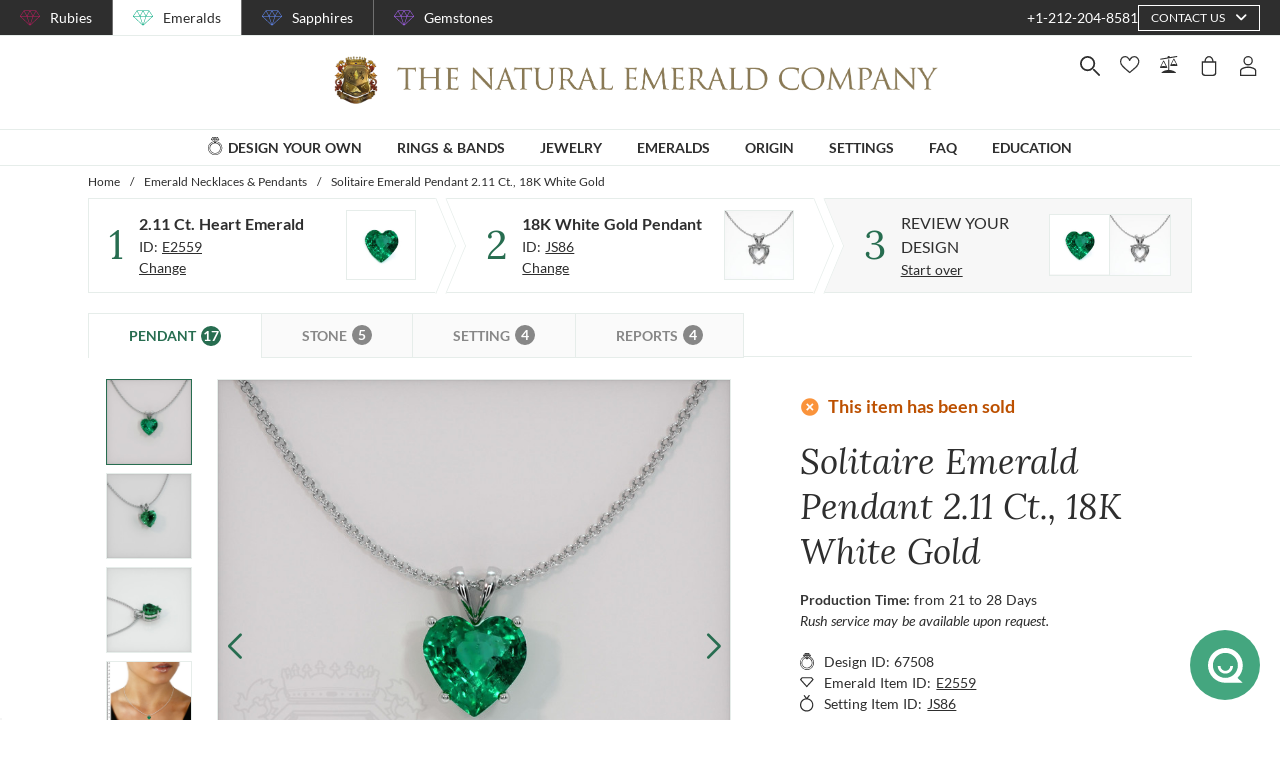

--- FILE ---
content_type: text/html; charset=utf-8
request_url: https://emeralds.com/design-your-own/review/green-emerald-pendant-heart-2.11ct-18k-white-gold-js86w18-e2559/
body_size: 188429
content:
<!doctype html>
<html data-n-head-ssr lang="en" data-n-head="%7B%22lang%22:%7B%22ssr%22:%22en%22%7D%7D">
  <head >
    <meta data-n-head="ssr" charset="utf-8"><meta data-n-head="ssr" name="p:domain_verify" content="a7c4a4085a03860ccd3222ab1738ee5c"><meta data-n-head="ssr" name="viewport" content="width=device-width, initial-scale=1"><meta data-n-head="ssr" name="theme-color" content="#e2e2e2"><meta data-n-head="ssr" name="robots" content="noindex"><meta data-n-head="ssr" property="name" name="name" content="The Natural Emerald Company"><meta data-n-head="ssr" property="lang" name="lang" content="en"><meta data-n-head="ssr" data-hid="title" name="title" property="title" content=" Emerald Pendant 2.11 Ct. 18K White Gold | The Natural Emerald Company"><meta data-n-head="ssr" data-hid="description" name="description" property="description" content="The following pendant is entirely set in 18K white gold. 

The pendant features a beautiful, transparent 2.11 carat heart shape green emerald with the dimensions of 8.93 x 9.15 x 5.18 mm and a mixed brilliant cut. It has a clarity grade of slightly included (evaluated at eye level), vivid color saturation, and an excellent polish. The origin of this emerald is Zambia. 

"><meta data-n-head="ssr" data-hid="navigation-page-title" name="navigation-page-title" property="navigation-page-title" content="Finalize Your "><meta data-n-head="ssr" data-hid="navigation-page-description" name="navigation-page-description" property="navigation-page-description" content=""><meta data-n-head="ssr" data-hid="twitter:card" name="twitter:card" property="twitter:card" content="summary"><meta data-n-head="ssr" data-hid="product:price:amount" name="product:price:amount" property="product:price:amount" content="7947"><meta data-n-head="ssr" data-hid="product:price:currency" name="product:price:currency" property="product:price:currency" content="USD"><meta data-n-head="ssr" data-hid="og:image_url" name="og:image_url" property="og:image_url" content="https://images.thenaturalsapphirecompany.com/previewandpast/js86w18-e2559/image/green-emerald-pendant-js86w18-e2559-18k-white-gold-preview-request-view-01.jpg?d=750x750&amp;s=nec&amp;v=20220530141657"><meta data-n-head="ssr" data-hid="og:url" name="og:url" property="og:url" content="https://emeralds.com/design-your-own/review/green-emerald-pendant-heart-2.11ct-18k-white-gold-js86w18-e2559/"><meta data-n-head="ssr" data-hid="og:type" name="og:type" property="og:type" content="product"><meta data-n-head="ssr" data-hid="fb:app_id" name="fb:app_id" property="fb:app_id" content="null"><title> Emerald Pendant 2.11 Ct. 18K White Gold | The Natural Emerald Company</title><link data-n-head="ssr" rel="preconnect" href="https://360images.thenaturalsapphirecompany.com/"><link data-n-head="ssr" rel="preconnect" href="https://images.thenaturalsapphirecompany.com/"><link data-n-head="ssr" rel="dns-prefetch" href="https://images.thenaturalsapphirecompany.com/"><link data-n-head="ssr" rel="preconnect" href="https://service.thenaturalsapphirecompany.com"><link data-n-head="ssr" rel="preload" as="font" crossOrigin="anonymous" href="/styles/fonts/Lora/woff2/Lora-Regular.woff2"><link data-n-head="ssr" rel="preload" as="font" crossOrigin="anonymous" href="/styles/fonts/Lora/woff2/Lora-Italic.woff2"><link data-n-head="ssr" rel="preload" as="font" crossOrigin="anonymous" href="/styles/fonts/Lato/woff2/Lato-Regular.woff2"><link data-n-head="ssr" rel="canonical" href="https://emeralds.com/design-your-own/review/green-emerald-pendant-heart-2.11ct-18k-white-gold-js86w18-e2559/"><link data-n-head="ssr" rel="stylesheet" type="text/css" href="https://service.thenaturalsapphirecompany.com/cdn/swiper-bundle.min.css"><script data-n-head="ssr" src="https://f86a65dca19a.edge.sdk.awswaf.com/f86a65dca19a/b8b359888e85/challenge.js" defer></script><script data-n-head="ssr" type="application/ld+json">{"@context":"http://schema.org","@type":"WebSite","name":"The Natural Emerald Company","url":"https://www.emeralds.com/"}</script><script data-n-head="ssr" type="application/ld+json">{"@context":"http://schema.org","@type":"LocalBusiness","address":{"@type":"PostalAddress","streetAddress":"608 5th Avenue, 11th Floor Penthouse","addressRegion":"New York, NY 10020","addressCountry":"United States"},"description":"Head Office, Showroom & Workshop","name":"The Natural Emerald Company","priceRange":"$$","image":"https://www.emeralds.com/images/hi-res/logo@2x.jpg","telephone":"+1-212-204-8581"}</script><script data-n-head="ssr" type="application/ld+json">{"@context":"http://schema.org/","@type":"Product","name":"Solitaire Emerald Pendant 2.11 Ct., 18K White Gold","image":["https://images.thenaturalsapphirecompany.com/previewandpast/js86w18-e2559/image/green-emerald-pendant-js86w18-e2559-18k-white-gold-preview-request-view-01.jpg?d=750x750&s=nec&v=20220530141657","https://images.thenaturalsapphirecompany.com/previewandpast/js86w18-e2559/image/green-emerald-pendant-js86w18-e2559-18k-white-gold-preview-request-view-02.jpg?d=750x750&s=nec&v=20220530141651","https://images.thenaturalsapphirecompany.com/previewandpast/js86w18-e2559/image/green-emerald-pendant-js86w18-e2559-18k-white-gold-preview-request-view-03.jpg?d=750x750&s=nec&v=20220530141652","https://images.thenaturalsapphirecompany.com/previewandpast/js86w18-e2559/appraisal/js86w18-e2559_nsc_web.jpg"],"description":"One beautiful transparent 2.11 carat heart shape green emerald with dimensions of 8.93 x 9.15 x 5.18 mm. It has a mixed brilliant cut, and a clarity grade of slightly included (evaluated at eye level), vivid color intensity, and an excellent polish. The origin of this emerald is Zambia.","sku":"JS86W18-E2559","mpn":"JS86W18-E2559","brand":{"@type":"Thing","name":"The Natural Emerald Company"},"offers":{"@type":"Offer","priceCurrency":"USD","price":7947,"priceValidUntil":"2026-02-04","itemCondition":"http://schema.org/NewCondition","availability":"http://schema.org/InStock","seller":{"@type":"Organization","name":"The Natural Emerald Company"},"url":"https://emeralds.com//design-your-own/review/green-emerald-pendant-heart-2.11ct-18k-white-gold-js86w18-e2559/"}}</script><style data-vue-ssr-id="6f2b1ad0:0 c5cdf848:0 4de83e86:0 b8d2539e:0 302ed940:0 0b745a9b:0 f4802896:0 20ceea8b:0 7f914afb:0 5d01ddc1:0 e40c4acc:0 384baed0:0 45176234:0 3045d667:0 5fe79e5b:0 15c2a23c:0 1423dc1d:0 37e62628:0 61f6e810:0 63169d1e:0 7e5ceb76:0 2d718674:0 295fd4f6:0 12e512bf:0 5e21139c:0 0d35759f:0 4208cc58:0 24cf2e00:0 33109437:0 c2780954:0 307230ee:0 046afaea:0 30e27a8c:0 369a10b0:0 a155d1ee:0 0055febf:0 474fdd68:0 4ffef993:0 025d38d8:0 3d71213c:0 e3146488:0 28b26a0c:0 4ed43cea:0 730fb09a:0 777c4e26:0 4ac6eb5e:0 1cf19111:0 2c19661e:0 f00c71b6:0 a0ef38aa:0 7e19e242:0 38900c0b:0 4b5a1aac:0 49ddbb7f:0 9ff64e0a:0 1b525404:0 192601c9:0 38fd742a:0 00acff6e:0 9f992f92:0 6e0b5fb4:0 d5d6a97e:0 6ef450d6:0 8b0ad408:0 36ec1c6e:0 2b3dd8e2:0 1ce6f610:0 8fb64d8c:0 0fdb4b39:0 d18d0354:0 5e8b2822:0 c6cfdc44:0 0f1803eb:0 22128f9a:0 7c8087d2:0 7b79a841:0 30428237:0 43be3c84:0 2efe18d0:0 2e8fa375:0 56a1ed6f:0 799a789b:0 471c3e0c:0 7194ed3a:0 d9668cf0:0 6a769ff8:0 76055343:0 41ce8e14:0 c018567c:0 211d7096:0 14b73592:0 549e9fbf:0 02d2b39c:0 70649020:0 f7308f76:0 195c0ca3:0">/*!
 * Font Awesome Free 6.4.0 by @fontawesome - https://fontawesome.com
 * License - https://fontawesome.com/license/free (Icons: CC BY 4.0, Fonts: SIL OFL 1.1, Code: MIT License)
 * Copyright 2023 Fonticons, Inc.
 */.fa{font-family:"Font Awesome 6 Free";font-family:var(--fa-style-family,"Font Awesome 6 Free");font-weight:900;font-weight:var(--fa-style,900)}.fa,.fab,.far,.fas{-moz-osx-font-smoothing:grayscale;-webkit-font-smoothing:antialiased;font-feature-settings:normal;display:inline-block;display:var(--fa-display,inline-block);font-style:normal;font-variant:normal;line-height:1;text-rendering:auto}.far,.fas{font-family:"Font Awesome 6 Free"}.fab{font-family:"Font Awesome 6 Brands"}@keyframes fa-beat{0%,90%{transform:scale(1)}45%{transform:scale(1.25);transform:scale(var(--fa-beat-scale,1.25))}}@keyframes fa-bounce{0%{transform:scale(1) translateY(0)}10%{transform:scale(1.1,.9) translateY(0);transform:scale(var(--fa-bounce-start-scale-x,1.1),var(--fa-bounce-start-scale-y,.9)) translateY(0)}30%{transform:scale(.9,1.1) translateY(-.5em);transform:scale(var(--fa-bounce-jump-scale-x,.9),var(--fa-bounce-jump-scale-y,1.1)) translateY(var(--fa-bounce-height,-.5em))}50%{transform:scale(1.05,.95) translateY(0);transform:scale(var(--fa-bounce-land-scale-x,1.05),var(--fa-bounce-land-scale-y,.95)) translateY(0)}57%{transform:scale(1) translateY(-.125em);transform:scale(1) translateY(var(--fa-bounce-rebound,-.125em))}64%{transform:scale(1) translateY(0)}to{transform:scale(1) translateY(0)}}@keyframes fa-fade{50%{opacity:.4;opacity:var(--fa-fade-opacity,.4)}}@keyframes fa-beat-fade{0%,to{opacity:.4;opacity:var(--fa-beat-fade-opacity,.4);transform:scale(1)}50%{opacity:1;transform:scale(1.125);transform:scale(var(--fa-beat-fade-scale,1.125))}}@keyframes fa-flip{50%{transform:rotateY(-180deg);transform:rotate3d(var(--fa-flip-x,0),var(--fa-flip-y,1),var(--fa-flip-z,0),var(--fa-flip-angle,-180deg))}}@keyframes fa-shake{0%{transform:rotate(-15deg)}4%{transform:rotate(15deg)}24%,8%{transform:rotate(-18deg)}12%,28%{transform:rotate(18deg)}16%{transform:rotate(-22deg)}20%{transform:rotate(22deg)}32%{transform:rotate(-12deg)}36%{transform:rotate(12deg)}40%,to{transform:rotate(0deg)}}@keyframes fa-spin{0%{transform:rotate(0deg)}to{transform:rotate(1turn)}}.fa-calendar-alt:before{content:"\f073"}.fa-minus-circle:before{content:"\f056"}.fa-mail-bulk:before{content:"\f674"}.fa-caret-right:before{content:"\f0da"}.fa-compass:before{content:"\f14e"}.fa-flag:before{content:"\f024"}.fa-lock:before{content:"\f023"}.fa-hourglass-half:before{content:"\f252"}.fa-users:before{content:"\f0c0"}.fa-eye-slash:before{content:"\f070"}.fa-chevron-up:before{content:"\f077"}.fa-user:before{content:"\f007"}.fa-globe:before{content:"\f0ac"}.fa-venus-mars:before{content:"\f228"}.fa-city:before{content:"\f64f"}.fa-map-marked-alt:before{content:"\f5a0"}.fa-gift:before{content:"\f06b"}.fa-question-circle:before{content:"\f059"}.fa-eye:before{content:"\f06e"}.fa-phone:before{content:"\f095"}.fa-envelope:before{content:"\f0e0"}.fa-angle-down:before{content:"\f107"}.fa-credit-card:before{content:"\f09d"}.fa-map-marker-alt:before{content:"\f3c5"}.fa-chevron-down:before{content:"\f078"}.fa-copy:before{content:"\f0c5"}.fa-times:before,.fa-xmark:before{content:"\f00d"}.fa-angle-up:before{content:"\f106"}.fa-chevron-left:before{content:"\f053"}.fa-chevron-right:before{content:"\f054"}.fa-calendar:before{content:"\f133"}.fa-plus-circle:before{content:"\f055"}.fa-check:before{content:"\f00c"}.fa-angle-left:before{content:"\f104"}.sr-only{clip:rect(0,0,0,0);border-width:0;height:1px;margin:-1px;overflow:hidden;padding:0;position:absolute;white-space:nowrap;width:1px}:root{--fa-style-family-brands:"Font Awesome 6 Brands";--fa-font-brands:normal 400 1em/1 "Font Awesome 6 Brands"}@font-face{font-display:block;font-family:"Font Awesome 6 Brands";font-style:normal;font-weight:400;src:url(/_nuxt/fonts/fa-brands-400.8b0dded.woff2) format("woff2"),url(/_nuxt/fonts/fa-brands-400.0ab3921.ttf) format("truetype")}.fab{font-weight:400}.fa-instagram-square:before{content:"\e055"}.fa-facebook-f:before{content:"\f39e"}.fa-instagram:before{content:"\f16d"}.fa-pinterest-p:before{content:"\f231"}.fa-twitter:before{content:"\f099"}:root{--fa-font-regular:normal 400 1em/1 "Font Awesome 6 Free"}@font-face{font-display:block;font-family:"Font Awesome 6 Free";font-style:normal;font-weight:400;src:url(/_nuxt/fonts/fa-regular-400.61f30b7.woff2) format("woff2"),url(/_nuxt/fonts/fa-regular-400.2020673.ttf) format("truetype")}.far{font-weight:400}:root{--fa-style-family-classic:"Font Awesome 6 Free";--fa-font-solid:normal 900 1em/1 "Font Awesome 6 Free"}@font-face{font-display:block;font-family:"Font Awesome 6 Free";font-style:normal;font-weight:900;src:url(/_nuxt/fonts/fa-solid-900.c642783.woff2) format("woff2"),url(/_nuxt/fonts/fa-solid-900.e2ceb83.ttf) format("truetype")}.fas{font-weight:900}@font-face{font-display:block;font-family:"Font Awesome 5 Brands";font-weight:400;src:url(/_nuxt/fonts/fa-brands-400.8b0dded.woff2) format("woff2"),url(/_nuxt/fonts/fa-brands-400.0ab3921.ttf) format("truetype")}@font-face{font-display:block;font-family:"Font Awesome 5 Free";font-weight:900;src:url(/_nuxt/fonts/fa-solid-900.c642783.woff2) format("woff2"),url(/_nuxt/fonts/fa-solid-900.e2ceb83.ttf) format("truetype")}@font-face{font-display:block;font-family:"Font Awesome 5 Free";font-weight:400;src:url(/_nuxt/fonts/fa-regular-400.61f30b7.woff2) format("woff2"),url(/_nuxt/fonts/fa-regular-400.2020673.ttf) format("truetype")}@font-face{font-display:block;font-family:"FontAwesome";src:url(/_nuxt/fonts/fa-solid-900.c642783.woff2) format("woff2"),url(/_nuxt/fonts/fa-solid-900.e2ceb83.ttf) format("truetype")}@font-face{font-display:block;font-family:"FontAwesome";src:url(/_nuxt/fonts/fa-brands-400.8b0dded.woff2) format("woff2"),url(/_nuxt/fonts/fa-brands-400.0ab3921.ttf) format("truetype")}@font-face{font-display:block;font-family:"FontAwesome";src:url(/_nuxt/fonts/fa-regular-400.61f30b7.woff2) format("woff2"),url(/_nuxt/fonts/fa-regular-400.2020673.ttf) format("truetype");unicode-range:u+f003,u+f006,u+f014,u+f016-f017,u+f01a-f01b,u+f01d,u+f022,u+f03e,u+f044,u+f046,u+f05c-f05d,u+f06e,u+f070,u+f087-f088,u+f08a,u+f094,u+f096-f097,u+f09d,u+f0a0,u+f0a2,u+f0a4-f0a7,u+f0c5,u+f0c7,u+f0e5-f0e6,u+f0eb,u+f0f6-f0f8,u+f10c,u+f114-f115,u+f118-f11a,u+f11c-f11d,u+f133,u+f147,u+f14e,u+f150-f152,u+f185-f186,u+f18e,u+f190-f192,u+f196,u+f1c1-f1c9,u+f1d9,u+f1db,u+f1e3,u+f1ea,u+f1f7,u+f1f9,u+f20a,u+f247-f248,u+f24a,u+f24d,u+f255-f25b,u+f25d,u+f271-f274,u+f278,u+f27b,u+f28c,u+f28e,u+f29c,u+f2b5,u+f2b7,u+f2ba,u+f2bc,u+f2be,u+f2c0-f2c1,u+f2c3,u+f2d0,u+f2d2,u+f2d4,u+f2dc}@font-face{font-display:block;font-family:"FontAwesome";src:url(/_nuxt/fonts/fa-v4compatibility.4bc58bc.woff2) format("woff2"),url(/_nuxt/fonts/fa-v4compatibility.d20cedd.ttf) format("truetype");unicode-range:u+f041,u+f047,u+f065-f066,u+f07d-f07e,u+f080,u+f08b,u+f08e,u+f090,u+f09a,u+f0ac,u+f0ae,u+f0b2,u+f0d0,u+f0d6,u+f0e4,u+f0ec,u+f10a-f10b,u+f123,u+f13e,u+f148-f149,u+f14c,u+f156,u+f15e,u+f160-f161,u+f163,u+f175-f178,u+f195,u+f1f8,u+f219,u+f27a}
@media screen and (min-width:1840px){.container:not(.is-max-desktop):not(.is-max-widescreen):not(.is-max-fullhd){max-width:1776px!important}}/*! bulma.io v0.9.4 | MIT License | github.com/jgthms/bulma */.button,.file-cta,.file-name,.input,.pagination-ellipsis,.pagination-link,.pagination-next,.pagination-previous,.select select,.textarea{align-items:center;-moz-appearance:none;-webkit-appearance:none;border:1px solid transparent;border-radius:4px;box-shadow:none;display:inline-flex;font-size:1rem;height:2.5em;justify-content:flex-start;line-height:1.5;padding:calc(.5em - 1px) calc(.75em - 1px);position:relative;vertical-align:top}.button:active,.button:focus,.file-cta:active,.file-cta:focus,.file-name:active,.file-name:focus,.input:active,.input:focus,.is-active.button,.is-active.file-cta,.is-active.file-name,.is-active.input,.is-active.pagination-ellipsis,.is-active.pagination-link,.is-active.pagination-next,.is-active.pagination-previous,.is-active.textarea,.is-focused.button,.is-focused.file-cta,.is-focused.file-name,.is-focused.input,.is-focused.pagination-ellipsis,.is-focused.pagination-link,.is-focused.pagination-next,.is-focused.pagination-previous,.is-focused.textarea,.pagination-ellipsis:active,.pagination-ellipsis:focus,.pagination-link:active,.pagination-link:focus,.pagination-next:active,.pagination-next:focus,.pagination-previous:active,.pagination-previous:focus,.select select.is-active,.select select.is-focused,.select select:active,.select select:focus,.textarea:active,.textarea:focus{outline:none}.select fieldset[disabled] select,.select select[disabled],[disabled].button,[disabled].file-cta,[disabled].file-name,[disabled].input,[disabled].pagination-ellipsis,[disabled].pagination-link,[disabled].pagination-next,[disabled].pagination-previous,[disabled].textarea,fieldset[disabled] .button,fieldset[disabled] .file-cta,fieldset[disabled] .file-name,fieldset[disabled] .input,fieldset[disabled] .pagination-ellipsis,fieldset[disabled] .pagination-link,fieldset[disabled] .pagination-next,fieldset[disabled] .pagination-previous,fieldset[disabled] .select select,fieldset[disabled] .textarea{cursor:not-allowed}.breadcrumb,.button,.file,.is-unselectable,.pagination-ellipsis,.pagination-link,.pagination-next,.pagination-previous,.tabs{-webkit-touch-callout:none;-webkit-user-select:none;-moz-user-select:none;user-select:none}.navbar-link:not(.is-arrowless):after,.select:not(.is-multiple):not(.is-loading):after{border:3px solid transparent;border-radius:2px;border-right:0;border-top:0;content:" ";display:block;height:.625em;margin-top:-.4375em;pointer-events:none;position:absolute;top:50%;transform:rotate(-45deg);transform-origin:center;width:.625em}.block:not(:last-child),.box:not(:last-child),.breadcrumb:not(:last-child),.content:not(:last-child),.level:not(:last-child),.message:not(:last-child),.notification:not(:last-child),.pagination:not(:last-child),.progress:not(:last-child),.subtitle:not(:last-child),.table-container:not(:last-child),.table:not(:last-child),.tabs:not(:last-child),.title:not(:last-child){margin-bottom:1.5rem}.delete,.modal-close{-webkit-touch-callout:none;-moz-appearance:none;-webkit-appearance:none;background-color:rgba(46,46,46,.2);border:none;border-radius:9999px;cursor:pointer;display:inline-block;flex-grow:0;flex-shrink:0;font-size:0;height:20px;max-height:20px;max-width:20px;min-height:20px;min-width:20px;outline:none;pointer-events:auto;position:relative;-webkit-user-select:none;-moz-user-select:none;user-select:none;vertical-align:top;width:20px}.delete:after,.delete:before,.modal-close:after,.modal-close:before{background-color:#fff;content:"";display:block;left:50%;position:absolute;top:50%;transform:translateX(-50%) translateY(-50%) rotate(45deg);transform-origin:center center}.delete:before,.modal-close:before{height:2px;width:50%}.delete:after,.modal-close:after{height:50%;width:2px}.delete:focus,.delete:hover,.modal-close:focus,.modal-close:hover{background-color:rgba(46,46,46,.3)}.delete:active,.modal-close:active{background-color:rgba(46,46,46,.4)}.is-small.delete,.is-small.modal-close{height:16px;max-height:16px;max-width:16px;min-height:16px;min-width:16px;width:16px}.is-medium.delete,.is-medium.modal-close{height:24px;max-height:24px;max-width:24px;min-height:24px;min-width:24px;width:24px}.is-large.delete,.is-large.modal-close{height:32px;max-height:32px;max-width:32px;min-height:32px;min-width:32px;width:32px}.button.is-loading:after,.control.is-loading:after,.loader,.select.is-loading:after{animation:spinAround .5s linear infinite;border-color:transparent transparent #dbdbdb #dbdbdb;border-radius:9999px;border-style:solid;border-width:2px;content:"";display:block;height:1em;position:relative;width:1em}.hero-video,.image.is-16by9 .has-ratio,.image.is-16by9 img,.image.is-1by1 .has-ratio,.image.is-1by1 img,.image.is-1by2 .has-ratio,.image.is-1by2 img,.image.is-1by3 .has-ratio,.image.is-1by3 img,.image.is-2by1 .has-ratio,.image.is-2by1 img,.image.is-2by3 .has-ratio,.image.is-2by3 img,.image.is-3by1 .has-ratio,.image.is-3by1 img,.image.is-3by2 .has-ratio,.image.is-3by2 img,.image.is-3by4 .has-ratio,.image.is-3by4 img,.image.is-3by5 .has-ratio,.image.is-3by5 img,.image.is-4by3 .has-ratio,.image.is-4by3 img,.image.is-4by5 .has-ratio,.image.is-4by5 img,.image.is-5by3 .has-ratio,.image.is-5by3 img,.image.is-5by4 .has-ratio,.image.is-5by4 img,.image.is-9by16 .has-ratio,.image.is-9by16 img,.image.is-square .has-ratio,.image.is-square img,.is-overlay,.modal,.modal-background{bottom:0;left:0;position:absolute;right:0;top:0}.navbar-burger{color:currentColor;font-family:inherit;font-size:1em}/*! minireset.css v0.0.6 | MIT License | github.com/jgthms/minireset.css */.navbar-burger,blockquote,body,dd,dl,dt,fieldset,figure,h1,h2,h3,h4,h5,h6,hr,html,iframe,legend,li,ol,p,pre,textarea,ul{margin:0;padding:0}h1,h2,h3,h4,h5,h6{font-size:100%;font-weight:400}ul{list-style:none}button,input,select,textarea{margin:0}html{box-sizing:border-box}*,:after,:before{box-sizing:inherit}img,video{height:auto;max-width:100%}iframe{border:0}table{border-collapse:collapse;border-spacing:0}td,th{padding:0}td:not([align]),th:not([align]){text-align:inherit}html{-moz-osx-font-smoothing:grayscale;-webkit-font-smoothing:antialiased;-webkit-text-size-adjust:100%;-moz-text-size-adjust:100%;text-size-adjust:100%;background-color:#fff;font-size:16px;min-width:300px;overflow-x:hidden;overflow-y:scroll;text-rendering:optimizeLegibility}article,aside,figure,footer,header,hgroup,section{display:block}body,button,input,optgroup,select,textarea{font-family:BlinkMacSystemFont,-apple-system,"Segoe UI","Roboto","Oxygen","Ubuntu","Cantarell","Fira Sans","Droid Sans","Helvetica Neue","Helvetica","Arial",sans-serif}code,pre{-moz-osx-font-smoothing:auto;-webkit-font-smoothing:auto;font-family:monospace}body{color:#4a4a4a;font-size:1em;font-weight:400;line-height:1.5}a{color:#485fc7;cursor:pointer;-webkit-text-decoration:none;text-decoration:none}a strong{color:currentColor}a:hover{color:#363636}code{color:#da1039;font-size:.875em;font-weight:400;padding:.25em .5em}code,hr{background-color:#f5f5f5}hr{border:none;display:block;height:2px;margin:1.5rem 0}img{height:auto;max-width:100%}input[type=checkbox],input[type=radio]{vertical-align:baseline}small{font-size:.875em}span{font-style:inherit;font-weight:inherit}strong{color:#363636;font-weight:700}fieldset{border:none}pre{-webkit-overflow-scrolling:touch;word-wrap:normal;background-color:#f5f5f5;color:#4a4a4a;font-size:.875em;overflow-x:auto;padding:1.25rem 1.5rem;white-space:pre}pre code{background-color:transparent;color:currentColor;font-size:1em;padding:0}table td,table th{vertical-align:top}table td:not([align]),table th:not([align]){text-align:inherit}table th{color:#363636}@keyframes spinAround{0%{transform:rotate(0deg)}to{transform:rotate(359deg)}}.box{background-color:#fff;border-radius:6px;box-shadow:0 .5em 1em -.125em rgba(46,46,46,.1),0 0 0 1px rgba(46,46,46,.02);color:#4a4a4a;display:block;padding:1.25rem}a.box:focus,a.box:hover{box-shadow:0 .5em 1em -.125em rgba(46,46,46,.1),0 0 0 1px #485fc7}a.box:active{box-shadow:inset 0 1px 2px rgba(46,46,46,.2),0 0 0 1px #485fc7}.button{background-color:#fff;border-color:#dbdbdb;border-width:1px;color:#363636;cursor:pointer;justify-content:center;padding:calc(.5em - 1px) 1em;text-align:center;white-space:nowrap}.button strong{color:inherit}.button .icon,.button .icon.is-large,.button .icon.is-medium,.button .icon.is-small{height:1.5em;width:1.5em}.button .icon:first-child:not(:last-child){margin-left:calc(-.5em - 1px);margin-right:.25em}.button .icon:last-child:not(:first-child){margin-left:.25em;margin-right:calc(-.5em - 1px)}.button .icon:first-child:last-child{margin-left:calc(-.5em - 1px);margin-right:calc(-.5em - 1px)}.button.is-hovered,.button:hover{border-color:#b5b5b5;color:#363636}.button.is-focused,.button:focus{border-color:#485fc7;color:#363636}.button.is-focused:not(:active),.button:focus:not(:active){box-shadow:0 0 0 .125em rgba(72,95,199,.25)}.button.is-active,.button:active{border-color:#4a4a4a;color:#363636}.button.is-text{background-color:transparent;border-color:transparent;color:#4a4a4a;-webkit-text-decoration:underline;text-decoration:underline}.button.is-text.is-focused,.button.is-text.is-hovered,.button.is-text:focus,.button.is-text:hover{background-color:#f5f5f5;color:#363636}.button.is-text.is-active,.button.is-text:active{background-color:#e8e8e8;color:#363636}.button.is-text[disabled],fieldset[disabled] .button.is-text{background-color:transparent;border-color:transparent;box-shadow:none}.button.is-ghost{background:none;border-color:transparent;color:#485fc7;-webkit-text-decoration:none;text-decoration:none}.button.is-ghost.is-hovered,.button.is-ghost:hover{color:#485fc7;-webkit-text-decoration:underline;text-decoration:underline}.button.is-white{background-color:#fff;border-color:transparent;color:#2e2e2e}.button.is-white.is-hovered,.button.is-white:hover{background-color:#f9f9f9;border-color:transparent;color:#2e2e2e}.button.is-white.is-focused,.button.is-white:focus{border-color:transparent;color:#2e2e2e}.button.is-white.is-focused:not(:active),.button.is-white:focus:not(:active){box-shadow:0 0 0 .125em hsla(0,0%,100%,.25)}.button.is-white.is-active,.button.is-white:active{background-color:#f2f2f2;border-color:transparent;color:#2e2e2e}.button.is-white[disabled],fieldset[disabled] .button.is-white{background-color:#fff;border-color:#fff;box-shadow:none}.button.is-white.is-inverted{background-color:#2e2e2e;color:#fff}.button.is-white.is-inverted.is-hovered,.button.is-white.is-inverted:hover{background-color:#212121}.button.is-white.is-inverted[disabled],fieldset[disabled] .button.is-white.is-inverted{background-color:#2e2e2e;border-color:transparent;box-shadow:none;color:#fff}.button.is-white.is-loading:after{border-color:transparent transparent #2e2e2e #2e2e2e!important}.button.is-white.is-outlined{background-color:transparent;border-color:#fff;color:#fff}.button.is-white.is-outlined.is-focused,.button.is-white.is-outlined.is-hovered,.button.is-white.is-outlined:focus,.button.is-white.is-outlined:hover{background-color:#fff;border-color:#fff;color:#2e2e2e}.button.is-white.is-outlined.is-loading:after{border-color:transparent transparent #fff #fff!important}.button.is-white.is-outlined.is-loading.is-focused:after,.button.is-white.is-outlined.is-loading.is-hovered:after,.button.is-white.is-outlined.is-loading:focus:after,.button.is-white.is-outlined.is-loading:hover:after{border-color:transparent transparent #2e2e2e #2e2e2e!important}.button.is-white.is-outlined[disabled],fieldset[disabled] .button.is-white.is-outlined{background-color:transparent;border-color:#fff;box-shadow:none;color:#fff}.button.is-white.is-inverted.is-outlined{background-color:transparent;border-color:#2e2e2e;color:#2e2e2e}.button.is-white.is-inverted.is-outlined.is-focused,.button.is-white.is-inverted.is-outlined.is-hovered,.button.is-white.is-inverted.is-outlined:focus,.button.is-white.is-inverted.is-outlined:hover{background-color:#2e2e2e;color:#fff}.button.is-white.is-inverted.is-outlined.is-loading.is-focused:after,.button.is-white.is-inverted.is-outlined.is-loading.is-hovered:after,.button.is-white.is-inverted.is-outlined.is-loading:focus:after,.button.is-white.is-inverted.is-outlined.is-loading:hover:after{border-color:transparent transparent #fff #fff!important}.button.is-white.is-inverted.is-outlined[disabled],fieldset[disabled] .button.is-white.is-inverted.is-outlined{background-color:transparent;border-color:#2e2e2e;box-shadow:none;color:#2e2e2e}.button.is-black{background-color:#2e2e2e;border-color:transparent;color:#fff}.button.is-black.is-hovered,.button.is-black:hover{background-color:#282828;border-color:transparent;color:#fff}.button.is-black.is-focused,.button.is-black:focus{border-color:transparent;color:#fff}.button.is-black.is-focused:not(:active),.button.is-black:focus:not(:active){box-shadow:0 0 0 .125em rgba(46,46,46,.25)}.button.is-black.is-active,.button.is-black:active{background-color:#212121;border-color:transparent;color:#fff}.button.is-black[disabled],fieldset[disabled] .button.is-black{background-color:#2e2e2e;border-color:#2e2e2e;box-shadow:none}.button.is-black.is-inverted{background-color:#fff;color:#2e2e2e}.button.is-black.is-inverted.is-hovered,.button.is-black.is-inverted:hover{background-color:#f2f2f2}.button.is-black.is-inverted[disabled],fieldset[disabled] .button.is-black.is-inverted{background-color:#fff;border-color:transparent;box-shadow:none;color:#2e2e2e}.button.is-black.is-loading:after{border-color:transparent transparent #fff #fff!important}.button.is-black.is-outlined{background-color:transparent;border-color:#2e2e2e;color:#2e2e2e}.button.is-black.is-outlined.is-focused,.button.is-black.is-outlined.is-hovered,.button.is-black.is-outlined:focus,.button.is-black.is-outlined:hover{background-color:#2e2e2e;border-color:#2e2e2e;color:#fff}.button.is-black.is-outlined.is-loading:after{border-color:transparent transparent #2e2e2e #2e2e2e!important}.button.is-black.is-outlined.is-loading.is-focused:after,.button.is-black.is-outlined.is-loading.is-hovered:after,.button.is-black.is-outlined.is-loading:focus:after,.button.is-black.is-outlined.is-loading:hover:after{border-color:transparent transparent #fff #fff!important}.button.is-black.is-outlined[disabled],fieldset[disabled] .button.is-black.is-outlined{background-color:transparent;border-color:#2e2e2e;box-shadow:none;color:#2e2e2e}.button.is-black.is-inverted.is-outlined{background-color:transparent;border-color:#fff;color:#fff}.button.is-black.is-inverted.is-outlined.is-focused,.button.is-black.is-inverted.is-outlined.is-hovered,.button.is-black.is-inverted.is-outlined:focus,.button.is-black.is-inverted.is-outlined:hover{background-color:#fff;color:#2e2e2e}.button.is-black.is-inverted.is-outlined.is-loading.is-focused:after,.button.is-black.is-inverted.is-outlined.is-loading.is-hovered:after,.button.is-black.is-inverted.is-outlined.is-loading:focus:after,.button.is-black.is-inverted.is-outlined.is-loading:hover:after{border-color:transparent transparent #2e2e2e #2e2e2e!important}.button.is-black.is-inverted.is-outlined[disabled],fieldset[disabled] .button.is-black.is-inverted.is-outlined{background-color:transparent;border-color:#fff;box-shadow:none;color:#fff}.button.is-light{background-color:#f5f5f5;border-color:transparent;color:rgba(0,0,0,.7)}.button.is-light.is-hovered,.button.is-light:hover{background-color:#eee;border-color:transparent;color:rgba(0,0,0,.7)}.button.is-light.is-focused,.button.is-light:focus{border-color:transparent;color:rgba(0,0,0,.7)}.button.is-light.is-focused:not(:active),.button.is-light:focus:not(:active){box-shadow:0 0 0 .125em hsla(0,0%,96%,.25)}.button.is-light.is-active,.button.is-light:active{background-color:#e8e8e8;border-color:transparent;color:rgba(0,0,0,.7)}.button.is-light[disabled],fieldset[disabled] .button.is-light{background-color:#f5f5f5;border-color:#f5f5f5;box-shadow:none}.button.is-light.is-inverted{color:#f5f5f5}.button.is-light.is-inverted,.button.is-light.is-inverted.is-hovered,.button.is-light.is-inverted:hover{background-color:rgba(0,0,0,.7)}.button.is-light.is-inverted[disabled],fieldset[disabled] .button.is-light.is-inverted{background-color:rgba(0,0,0,.7);border-color:transparent;box-shadow:none;color:#f5f5f5}.button.is-light.is-loading:after{border-color:transparent transparent rgba(0,0,0,.7) rgba(0,0,0,.7)!important}.button.is-light.is-outlined{background-color:transparent;border-color:#f5f5f5;color:#f5f5f5}.button.is-light.is-outlined.is-focused,.button.is-light.is-outlined.is-hovered,.button.is-light.is-outlined:focus,.button.is-light.is-outlined:hover{background-color:#f5f5f5;border-color:#f5f5f5;color:rgba(0,0,0,.7)}.button.is-light.is-outlined.is-loading:after{border-color:transparent transparent #f5f5f5 #f5f5f5!important}.button.is-light.is-outlined.is-loading.is-focused:after,.button.is-light.is-outlined.is-loading.is-hovered:after,.button.is-light.is-outlined.is-loading:focus:after,.button.is-light.is-outlined.is-loading:hover:after{border-color:transparent transparent rgba(0,0,0,.7) rgba(0,0,0,.7)!important}.button.is-light.is-outlined[disabled],fieldset[disabled] .button.is-light.is-outlined{background-color:transparent;border-color:#f5f5f5;box-shadow:none;color:#f5f5f5}.button.is-light.is-inverted.is-outlined{background-color:transparent;border-color:rgba(0,0,0,.7);color:rgba(0,0,0,.7)}.button.is-light.is-inverted.is-outlined.is-focused,.button.is-light.is-inverted.is-outlined.is-hovered,.button.is-light.is-inverted.is-outlined:focus,.button.is-light.is-inverted.is-outlined:hover{background-color:rgba(0,0,0,.7);color:#f5f5f5}.button.is-light.is-inverted.is-outlined.is-loading.is-focused:after,.button.is-light.is-inverted.is-outlined.is-loading.is-hovered:after,.button.is-light.is-inverted.is-outlined.is-loading:focus:after,.button.is-light.is-inverted.is-outlined.is-loading:hover:after{border-color:transparent transparent #f5f5f5 #f5f5f5!important}.button.is-light.is-inverted.is-outlined[disabled],fieldset[disabled] .button.is-light.is-inverted.is-outlined{background-color:transparent;border-color:rgba(0,0,0,.7);box-shadow:none;color:rgba(0,0,0,.7)}.button.is-dark{background-color:#363636;border-color:transparent;color:#fff}.button.is-dark.is-hovered,.button.is-dark:hover{background-color:#2f2f2f;border-color:transparent;color:#fff}.button.is-dark.is-focused,.button.is-dark:focus{border-color:transparent;color:#fff}.button.is-dark.is-focused:not(:active),.button.is-dark:focus:not(:active){box-shadow:0 0 0 .125em rgba(54,54,54,.25)}.button.is-dark.is-active,.button.is-dark:active{background-color:#292929;border-color:transparent;color:#fff}.button.is-dark[disabled],fieldset[disabled] .button.is-dark{background-color:#363636;border-color:#363636;box-shadow:none}.button.is-dark.is-inverted{background-color:#fff;color:#363636}.button.is-dark.is-inverted.is-hovered,.button.is-dark.is-inverted:hover{background-color:#f2f2f2}.button.is-dark.is-inverted[disabled],fieldset[disabled] .button.is-dark.is-inverted{background-color:#fff;border-color:transparent;box-shadow:none;color:#363636}.button.is-dark.is-loading:after{border-color:transparent transparent #fff #fff!important}.button.is-dark.is-outlined{background-color:transparent;border-color:#363636;color:#363636}.button.is-dark.is-outlined.is-focused,.button.is-dark.is-outlined.is-hovered,.button.is-dark.is-outlined:focus,.button.is-dark.is-outlined:hover{background-color:#363636;border-color:#363636;color:#fff}.button.is-dark.is-outlined.is-loading:after{border-color:transparent transparent #363636 #363636!important}.button.is-dark.is-outlined.is-loading.is-focused:after,.button.is-dark.is-outlined.is-loading.is-hovered:after,.button.is-dark.is-outlined.is-loading:focus:after,.button.is-dark.is-outlined.is-loading:hover:after{border-color:transparent transparent #fff #fff!important}.button.is-dark.is-outlined[disabled],fieldset[disabled] .button.is-dark.is-outlined{background-color:transparent;border-color:#363636;box-shadow:none;color:#363636}.button.is-dark.is-inverted.is-outlined{background-color:transparent;border-color:#fff;color:#fff}.button.is-dark.is-inverted.is-outlined.is-focused,.button.is-dark.is-inverted.is-outlined.is-hovered,.button.is-dark.is-inverted.is-outlined:focus,.button.is-dark.is-inverted.is-outlined:hover{background-color:#fff;color:#363636}.button.is-dark.is-inverted.is-outlined.is-loading.is-focused:after,.button.is-dark.is-inverted.is-outlined.is-loading.is-hovered:after,.button.is-dark.is-inverted.is-outlined.is-loading:focus:after,.button.is-dark.is-inverted.is-outlined.is-loading:hover:after{border-color:transparent transparent #363636 #363636!important}.button.is-dark.is-inverted.is-outlined[disabled],fieldset[disabled] .button.is-dark.is-inverted.is-outlined{background-color:transparent;border-color:#fff;box-shadow:none;color:#fff}.button.is-primary{background-color:#00d1b2;border-color:transparent;color:#fff}.button.is-primary.is-hovered,.button.is-primary:hover{background-color:#00c4a7;border-color:transparent;color:#fff}.button.is-primary.is-focused,.button.is-primary:focus{border-color:transparent;color:#fff}.button.is-primary.is-focused:not(:active),.button.is-primary:focus:not(:active){box-shadow:0 0 0 .125em rgba(0,209,178,.25)}.button.is-primary.is-active,.button.is-primary:active{background-color:#00b89c;border-color:transparent;color:#fff}.button.is-primary[disabled],fieldset[disabled] .button.is-primary{background-color:#00d1b2;border-color:#00d1b2;box-shadow:none}.button.is-primary.is-inverted{background-color:#fff;color:#00d1b2}.button.is-primary.is-inverted.is-hovered,.button.is-primary.is-inverted:hover{background-color:#f2f2f2}.button.is-primary.is-inverted[disabled],fieldset[disabled] .button.is-primary.is-inverted{background-color:#fff;border-color:transparent;box-shadow:none;color:#00d1b2}.button.is-primary.is-loading:after{border-color:transparent transparent #fff #fff!important}.button.is-primary.is-outlined{background-color:transparent;border-color:#00d1b2;color:#00d1b2}.button.is-primary.is-outlined.is-focused,.button.is-primary.is-outlined.is-hovered,.button.is-primary.is-outlined:focus,.button.is-primary.is-outlined:hover{background-color:#00d1b2;border-color:#00d1b2;color:#fff}.button.is-primary.is-outlined.is-loading:after{border-color:transparent transparent #00d1b2 #00d1b2!important}.button.is-primary.is-outlined.is-loading.is-focused:after,.button.is-primary.is-outlined.is-loading.is-hovered:after,.button.is-primary.is-outlined.is-loading:focus:after,.button.is-primary.is-outlined.is-loading:hover:after{border-color:transparent transparent #fff #fff!important}.button.is-primary.is-outlined[disabled],fieldset[disabled] .button.is-primary.is-outlined{background-color:transparent;border-color:#00d1b2;box-shadow:none;color:#00d1b2}.button.is-primary.is-inverted.is-outlined{background-color:transparent;border-color:#fff;color:#fff}.button.is-primary.is-inverted.is-outlined.is-focused,.button.is-primary.is-inverted.is-outlined.is-hovered,.button.is-primary.is-inverted.is-outlined:focus,.button.is-primary.is-inverted.is-outlined:hover{background-color:#fff;color:#00d1b2}.button.is-primary.is-inverted.is-outlined.is-loading.is-focused:after,.button.is-primary.is-inverted.is-outlined.is-loading.is-hovered:after,.button.is-primary.is-inverted.is-outlined.is-loading:focus:after,.button.is-primary.is-inverted.is-outlined.is-loading:hover:after{border-color:transparent transparent #00d1b2 #00d1b2!important}.button.is-primary.is-inverted.is-outlined[disabled],fieldset[disabled] .button.is-primary.is-inverted.is-outlined{background-color:transparent;border-color:#fff;box-shadow:none;color:#fff}.button.is-primary.is-light{background-color:#ebfffc;color:#00947e}.button.is-primary.is-light.is-hovered,.button.is-primary.is-light:hover{background-color:#defffa;border-color:transparent;color:#00947e}.button.is-primary.is-light.is-active,.button.is-primary.is-light:active{background-color:#d1fff8;border-color:transparent;color:#00947e}.button.is-link{background-color:#485fc7;border-color:transparent;color:#fff}.button.is-link.is-hovered,.button.is-link:hover{background-color:#3e56c4;border-color:transparent;color:#fff}.button.is-link.is-focused,.button.is-link:focus{border-color:transparent;color:#fff}.button.is-link.is-focused:not(:active),.button.is-link:focus:not(:active){box-shadow:0 0 0 .125em rgba(72,95,199,.25)}.button.is-link.is-active,.button.is-link:active{background-color:#3a51bb;border-color:transparent;color:#fff}.button.is-link[disabled],fieldset[disabled] .button.is-link{background-color:#485fc7;border-color:#485fc7;box-shadow:none}.button.is-link.is-inverted{background-color:#fff;color:#485fc7}.button.is-link.is-inverted.is-hovered,.button.is-link.is-inverted:hover{background-color:#f2f2f2}.button.is-link.is-inverted[disabled],fieldset[disabled] .button.is-link.is-inverted{background-color:#fff;border-color:transparent;box-shadow:none;color:#485fc7}.button.is-link.is-loading:after{border-color:transparent transparent #fff #fff!important}.button.is-link.is-outlined{background-color:transparent;border-color:#485fc7;color:#485fc7}.button.is-link.is-outlined.is-focused,.button.is-link.is-outlined.is-hovered,.button.is-link.is-outlined:focus,.button.is-link.is-outlined:hover{background-color:#485fc7;border-color:#485fc7;color:#fff}.button.is-link.is-outlined.is-loading:after{border-color:transparent transparent #485fc7 #485fc7!important}.button.is-link.is-outlined.is-loading.is-focused:after,.button.is-link.is-outlined.is-loading.is-hovered:after,.button.is-link.is-outlined.is-loading:focus:after,.button.is-link.is-outlined.is-loading:hover:after{border-color:transparent transparent #fff #fff!important}.button.is-link.is-outlined[disabled],fieldset[disabled] .button.is-link.is-outlined{background-color:transparent;border-color:#485fc7;box-shadow:none;color:#485fc7}.button.is-link.is-inverted.is-outlined{background-color:transparent;border-color:#fff;color:#fff}.button.is-link.is-inverted.is-outlined.is-focused,.button.is-link.is-inverted.is-outlined.is-hovered,.button.is-link.is-inverted.is-outlined:focus,.button.is-link.is-inverted.is-outlined:hover{background-color:#fff;color:#485fc7}.button.is-link.is-inverted.is-outlined.is-loading.is-focused:after,.button.is-link.is-inverted.is-outlined.is-loading.is-hovered:after,.button.is-link.is-inverted.is-outlined.is-loading:focus:after,.button.is-link.is-inverted.is-outlined.is-loading:hover:after{border-color:transparent transparent #485fc7 #485fc7!important}.button.is-link.is-inverted.is-outlined[disabled],fieldset[disabled] .button.is-link.is-inverted.is-outlined{background-color:transparent;border-color:#fff;box-shadow:none;color:#fff}.button.is-link.is-light{background-color:#eff1fa;color:#3850b7}.button.is-link.is-light.is-hovered,.button.is-link.is-light:hover{background-color:#e6e9f7;border-color:transparent;color:#3850b7}.button.is-link.is-light.is-active,.button.is-link.is-light:active{background-color:#dce0f4;border-color:transparent;color:#3850b7}.button.is-info{background-color:#3e8ed0;border-color:transparent;color:#fff}.button.is-info.is-hovered,.button.is-info:hover{background-color:#3488ce;border-color:transparent;color:#fff}.button.is-info.is-focused,.button.is-info:focus{border-color:transparent;color:#fff}.button.is-info.is-focused:not(:active),.button.is-info:focus:not(:active){box-shadow:0 0 0 .125em rgba(62,142,208,.25)}.button.is-info.is-active,.button.is-info:active{background-color:#3082c5;border-color:transparent;color:#fff}.button.is-info[disabled],fieldset[disabled] .button.is-info{background-color:#3e8ed0;border-color:#3e8ed0;box-shadow:none}.button.is-info.is-inverted{background-color:#fff;color:#3e8ed0}.button.is-info.is-inverted.is-hovered,.button.is-info.is-inverted:hover{background-color:#f2f2f2}.button.is-info.is-inverted[disabled],fieldset[disabled] .button.is-info.is-inverted{background-color:#fff;border-color:transparent;box-shadow:none;color:#3e8ed0}.button.is-info.is-loading:after{border-color:transparent transparent #fff #fff!important}.button.is-info.is-outlined{background-color:transparent;border-color:#3e8ed0;color:#3e8ed0}.button.is-info.is-outlined.is-focused,.button.is-info.is-outlined.is-hovered,.button.is-info.is-outlined:focus,.button.is-info.is-outlined:hover{background-color:#3e8ed0;border-color:#3e8ed0;color:#fff}.button.is-info.is-outlined.is-loading:after{border-color:transparent transparent #3e8ed0 #3e8ed0!important}.button.is-info.is-outlined.is-loading.is-focused:after,.button.is-info.is-outlined.is-loading.is-hovered:after,.button.is-info.is-outlined.is-loading:focus:after,.button.is-info.is-outlined.is-loading:hover:after{border-color:transparent transparent #fff #fff!important}.button.is-info.is-outlined[disabled],fieldset[disabled] .button.is-info.is-outlined{background-color:transparent;border-color:#3e8ed0;box-shadow:none;color:#3e8ed0}.button.is-info.is-inverted.is-outlined{background-color:transparent;border-color:#fff;color:#fff}.button.is-info.is-inverted.is-outlined.is-focused,.button.is-info.is-inverted.is-outlined.is-hovered,.button.is-info.is-inverted.is-outlined:focus,.button.is-info.is-inverted.is-outlined:hover{background-color:#fff;color:#3e8ed0}.button.is-info.is-inverted.is-outlined.is-loading.is-focused:after,.button.is-info.is-inverted.is-outlined.is-loading.is-hovered:after,.button.is-info.is-inverted.is-outlined.is-loading:focus:after,.button.is-info.is-inverted.is-outlined.is-loading:hover:after{border-color:transparent transparent #3e8ed0 #3e8ed0!important}.button.is-info.is-inverted.is-outlined[disabled],fieldset[disabled] .button.is-info.is-inverted.is-outlined{background-color:transparent;border-color:#fff;box-shadow:none;color:#fff}.button.is-info.is-light{background-color:#eff5fb;color:#296fa8}.button.is-info.is-light.is-hovered,.button.is-info.is-light:hover{background-color:#e4eff9;border-color:transparent;color:#296fa8}.button.is-info.is-light.is-active,.button.is-info.is-light:active{background-color:#dae9f6;border-color:transparent;color:#296fa8}.button.is-success{background-color:#48c78e;border-color:transparent;color:#fff}.button.is-success.is-hovered,.button.is-success:hover{background-color:#3ec487;border-color:transparent;color:#fff}.button.is-success.is-focused,.button.is-success:focus{border-color:transparent;color:#fff}.button.is-success.is-focused:not(:active),.button.is-success:focus:not(:active){box-shadow:0 0 0 .125em rgba(72,199,142,.25)}.button.is-success.is-active,.button.is-success:active{background-color:#3abb81;border-color:transparent;color:#fff}.button.is-success[disabled],fieldset[disabled] .button.is-success{background-color:#48c78e;border-color:#48c78e;box-shadow:none}.button.is-success.is-inverted{background-color:#fff;color:#48c78e}.button.is-success.is-inverted.is-hovered,.button.is-success.is-inverted:hover{background-color:#f2f2f2}.button.is-success.is-inverted[disabled],fieldset[disabled] .button.is-success.is-inverted{background-color:#fff;border-color:transparent;box-shadow:none;color:#48c78e}.button.is-success.is-loading:after{border-color:transparent transparent #fff #fff!important}.button.is-success.is-outlined{background-color:transparent;border-color:#48c78e;color:#48c78e}.button.is-success.is-outlined.is-focused,.button.is-success.is-outlined.is-hovered,.button.is-success.is-outlined:focus,.button.is-success.is-outlined:hover{background-color:#48c78e;border-color:#48c78e;color:#fff}.button.is-success.is-outlined.is-loading:after{border-color:transparent transparent #48c78e #48c78e!important}.button.is-success.is-outlined.is-loading.is-focused:after,.button.is-success.is-outlined.is-loading.is-hovered:after,.button.is-success.is-outlined.is-loading:focus:after,.button.is-success.is-outlined.is-loading:hover:after{border-color:transparent transparent #fff #fff!important}.button.is-success.is-outlined[disabled],fieldset[disabled] .button.is-success.is-outlined{background-color:transparent;border-color:#48c78e;box-shadow:none;color:#48c78e}.button.is-success.is-inverted.is-outlined{background-color:transparent;border-color:#fff;color:#fff}.button.is-success.is-inverted.is-outlined.is-focused,.button.is-success.is-inverted.is-outlined.is-hovered,.button.is-success.is-inverted.is-outlined:focus,.button.is-success.is-inverted.is-outlined:hover{background-color:#fff;color:#48c78e}.button.is-success.is-inverted.is-outlined.is-loading.is-focused:after,.button.is-success.is-inverted.is-outlined.is-loading.is-hovered:after,.button.is-success.is-inverted.is-outlined.is-loading:focus:after,.button.is-success.is-inverted.is-outlined.is-loading:hover:after{border-color:transparent transparent #48c78e #48c78e!important}.button.is-success.is-inverted.is-outlined[disabled],fieldset[disabled] .button.is-success.is-inverted.is-outlined{background-color:transparent;border-color:#fff;box-shadow:none;color:#fff}.button.is-success.is-light{background-color:#effaf5;color:#257953}.button.is-success.is-light.is-hovered,.button.is-success.is-light:hover{background-color:#e6f7ef;border-color:transparent;color:#257953}.button.is-success.is-light.is-active,.button.is-success.is-light:active{background-color:#dcf4e9;border-color:transparent;color:#257953}.button.is-warning{background-color:#ffe08a;border-color:transparent;color:rgba(0,0,0,.7)}.button.is-warning.is-hovered,.button.is-warning:hover{background-color:#ffdc7d;border-color:transparent;color:rgba(0,0,0,.7)}.button.is-warning.is-focused,.button.is-warning:focus{border-color:transparent;color:rgba(0,0,0,.7)}.button.is-warning.is-focused:not(:active),.button.is-warning:focus:not(:active){box-shadow:0 0 0 .125em rgba(255,224,138,.25)}.button.is-warning.is-active,.button.is-warning:active{background-color:#ffd970;border-color:transparent;color:rgba(0,0,0,.7)}.button.is-warning[disabled],fieldset[disabled] .button.is-warning{background-color:#ffe08a;border-color:#ffe08a;box-shadow:none}.button.is-warning.is-inverted{color:#ffe08a}.button.is-warning.is-inverted,.button.is-warning.is-inverted.is-hovered,.button.is-warning.is-inverted:hover{background-color:rgba(0,0,0,.7)}.button.is-warning.is-inverted[disabled],fieldset[disabled] .button.is-warning.is-inverted{background-color:rgba(0,0,0,.7);border-color:transparent;box-shadow:none;color:#ffe08a}.button.is-warning.is-loading:after{border-color:transparent transparent rgba(0,0,0,.7) rgba(0,0,0,.7)!important}.button.is-warning.is-outlined{background-color:transparent;border-color:#ffe08a;color:#ffe08a}.button.is-warning.is-outlined.is-focused,.button.is-warning.is-outlined.is-hovered,.button.is-warning.is-outlined:focus,.button.is-warning.is-outlined:hover{background-color:#ffe08a;border-color:#ffe08a;color:rgba(0,0,0,.7)}.button.is-warning.is-outlined.is-loading:after{border-color:transparent transparent #ffe08a #ffe08a!important}.button.is-warning.is-outlined.is-loading.is-focused:after,.button.is-warning.is-outlined.is-loading.is-hovered:after,.button.is-warning.is-outlined.is-loading:focus:after,.button.is-warning.is-outlined.is-loading:hover:after{border-color:transparent transparent rgba(0,0,0,.7) rgba(0,0,0,.7)!important}.button.is-warning.is-outlined[disabled],fieldset[disabled] .button.is-warning.is-outlined{background-color:transparent;border-color:#ffe08a;box-shadow:none;color:#ffe08a}.button.is-warning.is-inverted.is-outlined{background-color:transparent;border-color:rgba(0,0,0,.7);color:rgba(0,0,0,.7)}.button.is-warning.is-inverted.is-outlined.is-focused,.button.is-warning.is-inverted.is-outlined.is-hovered,.button.is-warning.is-inverted.is-outlined:focus,.button.is-warning.is-inverted.is-outlined:hover{background-color:rgba(0,0,0,.7);color:#ffe08a}.button.is-warning.is-inverted.is-outlined.is-loading.is-focused:after,.button.is-warning.is-inverted.is-outlined.is-loading.is-hovered:after,.button.is-warning.is-inverted.is-outlined.is-loading:focus:after,.button.is-warning.is-inverted.is-outlined.is-loading:hover:after{border-color:transparent transparent #ffe08a #ffe08a!important}.button.is-warning.is-inverted.is-outlined[disabled],fieldset[disabled] .button.is-warning.is-inverted.is-outlined{background-color:transparent;border-color:rgba(0,0,0,.7);box-shadow:none;color:rgba(0,0,0,.7)}.button.is-warning.is-light{background-color:#fffaeb;color:#946c00}.button.is-warning.is-light.is-hovered,.button.is-warning.is-light:hover{background-color:#fff6de;border-color:transparent;color:#946c00}.button.is-warning.is-light.is-active,.button.is-warning.is-light:active{background-color:#fff3d1;border-color:transparent;color:#946c00}.button.is-danger{background-color:#f14668;border-color:transparent;color:#fff}.button.is-danger.is-hovered,.button.is-danger:hover{background-color:#f03a5f;border-color:transparent;color:#fff}.button.is-danger.is-focused,.button.is-danger:focus{border-color:transparent;color:#fff}.button.is-danger.is-focused:not(:active),.button.is-danger:focus:not(:active){box-shadow:0 0 0 .125em rgba(241,70,104,.25)}.button.is-danger.is-active,.button.is-danger:active{background-color:#ef2e55;border-color:transparent;color:#fff}.button.is-danger[disabled],fieldset[disabled] .button.is-danger{background-color:#f14668;border-color:#f14668;box-shadow:none}.button.is-danger.is-inverted{background-color:#fff;color:#f14668}.button.is-danger.is-inverted.is-hovered,.button.is-danger.is-inverted:hover{background-color:#f2f2f2}.button.is-danger.is-inverted[disabled],fieldset[disabled] .button.is-danger.is-inverted{background-color:#fff;border-color:transparent;box-shadow:none;color:#f14668}.button.is-danger.is-loading:after{border-color:transparent transparent #fff #fff!important}.button.is-danger.is-outlined{background-color:transparent;border-color:#f14668;color:#f14668}.button.is-danger.is-outlined.is-focused,.button.is-danger.is-outlined.is-hovered,.button.is-danger.is-outlined:focus,.button.is-danger.is-outlined:hover{background-color:#f14668;border-color:#f14668;color:#fff}.button.is-danger.is-outlined.is-loading:after{border-color:transparent transparent #f14668 #f14668!important}.button.is-danger.is-outlined.is-loading.is-focused:after,.button.is-danger.is-outlined.is-loading.is-hovered:after,.button.is-danger.is-outlined.is-loading:focus:after,.button.is-danger.is-outlined.is-loading:hover:after{border-color:transparent transparent #fff #fff!important}.button.is-danger.is-outlined[disabled],fieldset[disabled] .button.is-danger.is-outlined{background-color:transparent;border-color:#f14668;box-shadow:none;color:#f14668}.button.is-danger.is-inverted.is-outlined{background-color:transparent;border-color:#fff;color:#fff}.button.is-danger.is-inverted.is-outlined.is-focused,.button.is-danger.is-inverted.is-outlined.is-hovered,.button.is-danger.is-inverted.is-outlined:focus,.button.is-danger.is-inverted.is-outlined:hover{background-color:#fff;color:#f14668}.button.is-danger.is-inverted.is-outlined.is-loading.is-focused:after,.button.is-danger.is-inverted.is-outlined.is-loading.is-hovered:after,.button.is-danger.is-inverted.is-outlined.is-loading:focus:after,.button.is-danger.is-inverted.is-outlined.is-loading:hover:after{border-color:transparent transparent #f14668 #f14668!important}.button.is-danger.is-inverted.is-outlined[disabled],fieldset[disabled] .button.is-danger.is-inverted.is-outlined{background-color:transparent;border-color:#fff;box-shadow:none;color:#fff}.button.is-danger.is-light{background-color:#feecf0;color:#cc0f35}.button.is-danger.is-light.is-hovered,.button.is-danger.is-light:hover{background-color:#fde0e6;border-color:transparent;color:#cc0f35}.button.is-danger.is-light.is-active,.button.is-danger.is-light:active{background-color:#fcd4dc;border-color:transparent;color:#cc0f35}.button.is-small{font-size:.75rem}.button.is-small:not(.is-rounded){border-radius:2px}.button.is-normal{font-size:1rem}.button.is-medium{font-size:1.25rem}.button.is-large{font-size:1.5rem}.button[disabled],fieldset[disabled] .button{background-color:#fff;border-color:#dbdbdb;box-shadow:none;opacity:.5}.button.is-fullwidth{display:flex;width:100%}.button.is-loading{color:transparent!important;pointer-events:none}.button.is-loading:after{left:calc(50% - .5em);position:absolute!important;position:absolute;top:calc(50% - .5em)}.button.is-static{background-color:#f5f5f5;border-color:#dbdbdb;box-shadow:none;color:#7a7a7a;pointer-events:none}.button.is-rounded{border-radius:9999px;padding-left:1.25em;padding-right:1.25em}.buttons{align-items:center;display:flex;flex-wrap:wrap;justify-content:flex-start}.buttons .button{margin-bottom:.5rem}.buttons .button:not(:last-child):not(.is-fullwidth){margin-right:.5rem}.buttons:last-child{margin-bottom:-.5rem}.buttons:not(:last-child){margin-bottom:1rem}.buttons.are-small .button:not(.is-normal):not(.is-medium):not(.is-large){font-size:.75rem}.buttons.are-small .button:not(.is-normal):not(.is-medium):not(.is-large):not(.is-rounded){border-radius:2px}.buttons.are-medium .button:not(.is-small):not(.is-normal):not(.is-large){font-size:1.25rem}.buttons.are-large .button:not(.is-small):not(.is-normal):not(.is-medium){font-size:1.5rem}.buttons.has-addons .button:not(:first-child){border-bottom-left-radius:0;border-top-left-radius:0}.buttons.has-addons .button:not(:last-child){border-bottom-right-radius:0;border-top-right-radius:0;margin-right:-1px}.buttons.has-addons .button:last-child{margin-right:0}.buttons.has-addons .button.is-hovered,.buttons.has-addons .button:hover{z-index:2}.buttons.has-addons .button.is-active,.buttons.has-addons .button.is-focused,.buttons.has-addons .button.is-selected,.buttons.has-addons .button:active,.buttons.has-addons .button:focus{z-index:3}.buttons.has-addons .button.is-active:hover,.buttons.has-addons .button.is-focused:hover,.buttons.has-addons .button.is-selected:hover,.buttons.has-addons .button:active:hover,.buttons.has-addons .button:focus:hover{z-index:4}.buttons.has-addons .button.is-expanded{flex-grow:1;flex-shrink:1}.buttons.is-centered{justify-content:center}.buttons.is-centered:not(.has-addons) .button:not(.is-fullwidth){margin-left:.25rem;margin-right:.25rem}.buttons.is-right{justify-content:flex-end}.buttons.is-right:not(.has-addons) .button:not(.is-fullwidth){margin-left:.25rem;margin-right:.25rem}@media screen and (max-width:768px){.button.is-responsive.is-small{font-size:.5625rem}.button.is-responsive,.button.is-responsive.is-normal{font-size:.65625rem}.button.is-responsive.is-medium{font-size:.75rem}.button.is-responsive.is-large{font-size:1rem}}@media screen and (min-width:769px)and (max-width:1023px){.button.is-responsive.is-small{font-size:.65625rem}.button.is-responsive,.button.is-responsive.is-normal{font-size:.75rem}.button.is-responsive.is-medium{font-size:1rem}.button.is-responsive.is-large{font-size:1.25rem}}.container{flex-grow:1;margin:0 auto;position:relative;width:auto}.container.is-fluid{max-width:none!important;padding-left:32px;padding-right:32px;width:100%}@media screen and (min-width:1025px){.container{max-width:961px}}@media screen and (max-width:1215px){.container.is-widescreen:not(.is-max-desktop){max-width:1152px}}@media screen and (max-width:1407px){.container.is-fullhd:not(.is-max-desktop):not(.is-max-widescreen){max-width:1344px}}@media screen and (min-width:1216px){.container:not(.is-max-desktop){max-width:1152px}}@media screen and (min-width:1408px){.container:not(.is-max-desktop):not(.is-max-widescreen){max-width:1344px}}.content li+li{margin-top:.25em}.content blockquote:not(:last-child),.content dl:not(:last-child),.content ol:not(:last-child),.content p:not(:last-child),.content pre:not(:last-child),.content table:not(:last-child),.content ul:not(:last-child){margin-bottom:1em}.content h1,.content h2,.content h3,.content h4,.content h5,.content h6{color:#363636;font-weight:600;line-height:1.125}.content h1{font-size:2em;margin-bottom:.5em}.content h1:not(:first-child){margin-top:1em}.content h2{font-size:1.75em;margin-bottom:.5714em}.content h2:not(:first-child){margin-top:1.1428em}.content h3{font-size:1.5em;margin-bottom:.6666em}.content h3:not(:first-child){margin-top:1.3333em}.content h4{font-size:1.25em;margin-bottom:.8em}.content h5{font-size:1.125em;margin-bottom:.8888em}.content h6{font-size:1em;margin-bottom:1em}.content blockquote{background-color:#f5f5f5;border-left:5px solid #dbdbdb;padding:1.25em 1.5em}.content ol{list-style-position:outside;margin-left:2em;margin-top:1em}.content ol:not([type]){list-style-type:decimal}.content ol:not([type]).is-lower-alpha{list-style-type:lower-alpha}.content ol:not([type]).is-lower-roman{list-style-type:lower-roman}.content ol:not([type]).is-upper-alpha{list-style-type:upper-alpha}.content ol:not([type]).is-upper-roman{list-style-type:upper-roman}.content ul{list-style:disc outside;margin-left:2em;margin-top:1em}.content ul ul{list-style-type:circle;margin-top:.5em}.content ul ul ul{list-style-type:square}.content dd{margin-left:2em}.content figure{margin-left:2em;margin-right:2em;text-align:center}.content figure:not(:first-child){margin-top:2em}.content figure:not(:last-child){margin-bottom:2em}.content figure img{display:inline-block}.content figure figcaption{font-style:italic}.content pre{-webkit-overflow-scrolling:touch;word-wrap:normal;overflow-x:auto;padding:1.25em 1.5em;white-space:pre}.content sub,.content sup{font-size:75%}.content table{width:100%}.content table td,.content table th{border:solid #dbdbdb;border-width:0 0 1px;padding:.5em .75em;vertical-align:top}.content table th{color:#363636}.content table th:not([align]){text-align:inherit}.content table thead td,.content table thead th{border-width:0 0 2px;color:#363636}.content table tfoot td,.content table tfoot th{border-width:2px 0 0;color:#363636}.content table tbody tr:last-child td,.content table tbody tr:last-child th{border-bottom-width:0}.content .tabs li+li{margin-top:0}.content.is-small{font-size:.75rem}.content.is-normal{font-size:1rem}.content.is-medium{font-size:1.25rem}.content.is-large{font-size:1.5rem}.icon{align-items:center;display:inline-flex;height:1.5rem;justify-content:center;width:1.5rem}.icon.is-small{height:1rem;width:1rem}.icon.is-medium{height:2rem;width:2rem}.icon.is-large{height:3rem;width:3rem}.icon-text{align-items:flex-start;color:inherit;display:inline-flex;flex-wrap:wrap;line-height:1.5rem;vertical-align:top}.icon-text .icon{flex-grow:0;flex-shrink:0}.icon-text .icon:not(:last-child){margin-right:.25em}.icon-text .icon:not(:first-child){margin-left:.25em}div.icon-text{display:flex}.image{display:block;position:relative}.image img{display:block;height:auto;width:100%}.image img.is-rounded{border-radius:9999px}.image.is-fullwidth{width:100%}.image.is-16by9 .has-ratio,.image.is-16by9 img,.image.is-1by1 .has-ratio,.image.is-1by1 img,.image.is-1by2 .has-ratio,.image.is-1by2 img,.image.is-1by3 .has-ratio,.image.is-1by3 img,.image.is-2by1 .has-ratio,.image.is-2by1 img,.image.is-2by3 .has-ratio,.image.is-2by3 img,.image.is-3by1 .has-ratio,.image.is-3by1 img,.image.is-3by2 .has-ratio,.image.is-3by2 img,.image.is-3by4 .has-ratio,.image.is-3by4 img,.image.is-3by5 .has-ratio,.image.is-3by5 img,.image.is-4by3 .has-ratio,.image.is-4by3 img,.image.is-4by5 .has-ratio,.image.is-4by5 img,.image.is-5by3 .has-ratio,.image.is-5by3 img,.image.is-5by4 .has-ratio,.image.is-5by4 img,.image.is-9by16 .has-ratio,.image.is-9by16 img,.image.is-square .has-ratio,.image.is-square img{height:100%;width:100%}.image.is-1by1,.image.is-square{padding-top:100%}.image.is-5by4{padding-top:80%}.image.is-4by3{padding-top:75%}.image.is-3by2{padding-top:66.6666%}.image.is-5by3{padding-top:60%}.image.is-16by9{padding-top:56.25%}.image.is-2by1{padding-top:50%}.image.is-3by1{padding-top:33.3333%}.image.is-4by5{padding-top:125%}.image.is-3by4{padding-top:133.3333%}.image.is-2by3{padding-top:150%}.image.is-3by5{padding-top:166.6666%}.image.is-9by16{padding-top:177.7777%}.image.is-1by2{padding-top:200%}.image.is-1by3{padding-top:300%}.image.is-16x16{height:16px;width:16px}.image.is-24x24{height:24px;width:24px}.image.is-32x32{height:32px;width:32px}.image.is-48x48{height:48px;width:48px}.image.is-64x64{height:64px;width:64px}.image.is-96x96{height:96px;width:96px}.image.is-128x128{height:128px;width:128px}.notification{background-color:#f5f5f5;border-radius:4px;padding:1.25rem 2.5rem 1.25rem 1.5rem;position:relative}.notification a:not(.button):not(.dropdown-item){color:currentColor;-webkit-text-decoration:underline;text-decoration:underline}.notification strong{color:currentColor}.notification code,.notification pre{background:#fff}.notification pre code{background:transparent}.notification>.delete{position:absolute;right:.5rem;top:.5rem}.notification .content,.notification .subtitle,.notification .title{color:currentColor}.notification.is-white{background-color:#fff;color:#2e2e2e}.notification.is-black{background-color:#2e2e2e;color:#fff}.notification.is-light{background-color:#f5f5f5;color:rgba(0,0,0,.7)}.notification.is-dark{background-color:#363636;color:#fff}.notification.is-primary{background-color:#00d1b2;color:#fff}.notification.is-primary.is-light{background-color:#ebfffc;color:#00947e}.notification.is-link{background-color:#485fc7;color:#fff}.notification.is-link.is-light{background-color:#eff1fa;color:#3850b7}.notification.is-info{background-color:#3e8ed0;color:#fff}.notification.is-info.is-light{background-color:#eff5fb;color:#296fa8}.notification.is-success{background-color:#48c78e;color:#fff}.notification.is-success.is-light{background-color:#effaf5;color:#257953}.notification.is-warning{background-color:#ffe08a;color:rgba(0,0,0,.7)}.notification.is-warning.is-light{background-color:#fffaeb;color:#946c00}.notification.is-danger{background-color:#f14668;color:#fff}.notification.is-danger.is-light{background-color:#feecf0;color:#cc0f35}.progress{-moz-appearance:none;-webkit-appearance:none;border:none;border-radius:9999px;display:block;height:1rem;overflow:hidden;padding:0;width:100%}.progress::-webkit-progress-bar{background-color:#ededed}.progress::-webkit-progress-value{background-color:#4a4a4a}.progress::-moz-progress-bar{background-color:#4a4a4a}.progress::-ms-fill{background-color:#4a4a4a;border:none}.progress.is-white::-webkit-progress-value{background-color:#fff}.progress.is-white::-moz-progress-bar{background-color:#fff}.progress.is-white::-ms-fill{background-color:#fff}.progress.is-white:indeterminate{background-image:linear-gradient(90deg,#fff 30%,#ededed 0)}.progress.is-black::-webkit-progress-value{background-color:#2e2e2e}.progress.is-black::-moz-progress-bar{background-color:#2e2e2e}.progress.is-black::-ms-fill{background-color:#2e2e2e}.progress.is-black:indeterminate{background-image:linear-gradient(90deg,#2e2e2e 30%,#ededed 0)}.progress.is-light::-webkit-progress-value{background-color:#f5f5f5}.progress.is-light::-moz-progress-bar{background-color:#f5f5f5}.progress.is-light::-ms-fill{background-color:#f5f5f5}.progress.is-light:indeterminate{background-image:linear-gradient(90deg,#f5f5f5 30%,#ededed 0)}.progress.is-dark::-webkit-progress-value{background-color:#363636}.progress.is-dark::-moz-progress-bar{background-color:#363636}.progress.is-dark::-ms-fill{background-color:#363636}.progress.is-dark:indeterminate{background-image:linear-gradient(90deg,#363636 30%,#ededed 0)}.progress.is-primary::-webkit-progress-value{background-color:#00d1b2}.progress.is-primary::-moz-progress-bar{background-color:#00d1b2}.progress.is-primary::-ms-fill{background-color:#00d1b2}.progress.is-primary:indeterminate{background-image:linear-gradient(90deg,#00d1b2 30%,#ededed 0)}.progress.is-link::-webkit-progress-value{background-color:#485fc7}.progress.is-link::-moz-progress-bar{background-color:#485fc7}.progress.is-link::-ms-fill{background-color:#485fc7}.progress.is-link:indeterminate{background-image:linear-gradient(90deg,#485fc7 30%,#ededed 0)}.progress.is-info::-webkit-progress-value{background-color:#3e8ed0}.progress.is-info::-moz-progress-bar{background-color:#3e8ed0}.progress.is-info::-ms-fill{background-color:#3e8ed0}.progress.is-info:indeterminate{background-image:linear-gradient(90deg,#3e8ed0 30%,#ededed 0)}.progress.is-success::-webkit-progress-value{background-color:#48c78e}.progress.is-success::-moz-progress-bar{background-color:#48c78e}.progress.is-success::-ms-fill{background-color:#48c78e}.progress.is-success:indeterminate{background-image:linear-gradient(90deg,#48c78e 30%,#ededed 0)}.progress.is-warning::-webkit-progress-value{background-color:#ffe08a}.progress.is-warning::-moz-progress-bar{background-color:#ffe08a}.progress.is-warning::-ms-fill{background-color:#ffe08a}.progress.is-warning:indeterminate{background-image:linear-gradient(90deg,#ffe08a 30%,#ededed 0)}.progress.is-danger::-webkit-progress-value{background-color:#f14668}.progress.is-danger::-moz-progress-bar{background-color:#f14668}.progress.is-danger::-ms-fill{background-color:#f14668}.progress.is-danger:indeterminate{background-image:linear-gradient(90deg,#f14668 30%,#ededed 0)}.progress:indeterminate{animation-duration:1.5s;animation-iteration-count:infinite;animation-name:moveIndeterminate;animation-timing-function:linear;background-color:#ededed;background-image:linear-gradient(90deg,#4a4a4a 30%,#ededed 0);background-position:0 0;background-repeat:no-repeat;background-size:150% 150%}.progress:indeterminate::-webkit-progress-bar{background-color:transparent}.progress:indeterminate::-moz-progress-bar{background-color:transparent}.progress:indeterminate::-ms-fill{animation-name:none}.progress.is-small{height:.75rem}.progress.is-medium{height:1.25rem}.progress.is-large{height:1.5rem}@keyframes moveIndeterminate{0%{background-position:200% 0}to{background-position:-200% 0}}.table{background-color:#fff;color:#363636}.table td,.table th{border:solid #dbdbdb;border-width:0 0 1px;padding:.5em .75em;vertical-align:top}.table td.is-white,.table th.is-white{background-color:#fff;border-color:#fff;color:#2e2e2e}.table td.is-black,.table th.is-black{background-color:#2e2e2e;border-color:#2e2e2e;color:#fff}.table td.is-light,.table th.is-light{background-color:#f5f5f5;border-color:#f5f5f5;color:rgba(0,0,0,.7)}.table td.is-dark,.table th.is-dark{background-color:#363636;border-color:#363636;color:#fff}.table td.is-primary,.table th.is-primary{background-color:#00d1b2;border-color:#00d1b2;color:#fff}.table td.is-link,.table th.is-link{background-color:#485fc7;border-color:#485fc7;color:#fff}.table td.is-info,.table th.is-info{background-color:#3e8ed0;border-color:#3e8ed0;color:#fff}.table td.is-success,.table th.is-success{background-color:#48c78e;border-color:#48c78e;color:#fff}.table td.is-warning,.table th.is-warning{background-color:#ffe08a;border-color:#ffe08a;color:rgba(0,0,0,.7)}.table td.is-danger,.table th.is-danger{background-color:#f14668;border-color:#f14668;color:#fff}.table td.is-narrow,.table th.is-narrow{white-space:nowrap;width:1%}.table td.is-selected,.table th.is-selected{background-color:#00d1b2;color:#fff}.table td.is-selected a,.table td.is-selected strong,.table th.is-selected a,.table th.is-selected strong{color:currentColor}.table td.is-vcentered,.table th.is-vcentered{vertical-align:middle}.table th{color:#363636}.table th:not([align]){text-align:left}.table tr.is-selected{background-color:#00d1b2;color:#fff}.table tr.is-selected a,.table tr.is-selected strong{color:currentColor}.table tr.is-selected td,.table tr.is-selected th{border-color:#fff;color:currentColor}.table thead{background-color:transparent}.table thead td,.table thead th{border-width:0 0 2px;color:#363636}.table tfoot{background-color:transparent}.table tfoot td,.table tfoot th{border-width:2px 0 0;color:#363636}.table tbody{background-color:transparent}.table tbody tr:last-child td,.table tbody tr:last-child th{border-bottom-width:0}.table.is-bordered td,.table.is-bordered th{border-width:1px}.table.is-bordered tr:last-child td,.table.is-bordered tr:last-child th{border-bottom-width:1px}.table.is-fullwidth{width:100%}.table.is-hoverable tbody tr:not(.is-selected):hover,.table.is-hoverable.is-striped tbody tr:not(.is-selected):hover{background-color:#fafafa}.table.is-hoverable.is-striped tbody tr:not(.is-selected):hover:nth-child(2n){background-color:#f5f5f5}.table.is-narrow td,.table.is-narrow th{padding:.25em .5em}.table.is-striped tbody tr:not(.is-selected):nth-child(2n){background-color:#fafafa}.table-container{-webkit-overflow-scrolling:touch;max-width:100%;overflow:auto;overflow-y:hidden}.tags{align-items:center;display:flex;flex-wrap:wrap;justify-content:flex-start}.tags .tag{margin-bottom:.5rem}.tags .tag:not(:last-child){margin-right:.5rem}.tags:last-child{margin-bottom:-.5rem}.tags:not(:last-child){margin-bottom:1rem}.tags.are-medium .tag:not(.is-normal):not(.is-large){font-size:1rem}.tags.are-large .tag:not(.is-normal):not(.is-medium){font-size:1.25rem}.tags.is-centered{justify-content:center}.tags.is-centered .tag{margin-left:.25rem;margin-right:.25rem}.tags.is-right{justify-content:flex-end}.tags.is-right .tag:not(:first-child){margin-left:.5rem}.tags.has-addons .tag,.tags.is-right .tag:not(:last-child){margin-right:0}.tags.has-addons .tag:not(:first-child){border-bottom-left-radius:0;border-top-left-radius:0;margin-left:0}.tags.has-addons .tag:not(:last-child){border-bottom-right-radius:0;border-top-right-radius:0}.tag:not(body){align-items:center;background-color:#f5f5f5;border-radius:4px;color:#4a4a4a;display:inline-flex;font-size:.75rem;height:2em;justify-content:center;line-height:1.5;padding-left:.75em;padding-right:.75em;white-space:nowrap}.tag:not(body) .delete{margin-left:.25rem;margin-right:-.375rem}.tag:not(body).is-white{background-color:#fff;color:#2e2e2e}.tag:not(body).is-black{background-color:#2e2e2e;color:#fff}.tag:not(body).is-light{background-color:#f5f5f5;color:rgba(0,0,0,.7)}.tag:not(body).is-dark{background-color:#363636;color:#fff}.tag:not(body).is-primary{background-color:#00d1b2;color:#fff}.tag:not(body).is-primary.is-light{background-color:#ebfffc;color:#00947e}.tag:not(body).is-link{background-color:#485fc7;color:#fff}.tag:not(body).is-link.is-light{background-color:#eff1fa;color:#3850b7}.tag:not(body).is-info{background-color:#3e8ed0;color:#fff}.tag:not(body).is-info.is-light{background-color:#eff5fb;color:#296fa8}.tag:not(body).is-success{background-color:#48c78e;color:#fff}.tag:not(body).is-success.is-light{background-color:#effaf5;color:#257953}.tag:not(body).is-warning{background-color:#ffe08a;color:rgba(0,0,0,.7)}.tag:not(body).is-warning.is-light{background-color:#fffaeb;color:#946c00}.tag:not(body).is-danger{background-color:#f14668;color:#fff}.tag:not(body).is-danger.is-light{background-color:#feecf0;color:#cc0f35}.tag:not(body).is-normal{font-size:.75rem}.tag:not(body).is-medium{font-size:1rem}.tag:not(body).is-large{font-size:1.25rem}.tag:not(body) .icon:first-child:not(:last-child){margin-left:-.375em;margin-right:.1875em}.tag:not(body) .icon:last-child:not(:first-child){margin-left:.1875em;margin-right:-.375em}.tag:not(body) .icon:first-child:last-child{margin-left:-.375em;margin-right:-.375em}.tag:not(body).is-delete{margin-left:1px;padding:0;position:relative;width:2em}.tag:not(body).is-delete:after,.tag:not(body).is-delete:before{background-color:currentColor;content:"";display:block;left:50%;position:absolute;top:50%;transform:translateX(-50%) translateY(-50%) rotate(45deg);transform-origin:center center}.tag:not(body).is-delete:before{height:1px;width:50%}.tag:not(body).is-delete:after{height:50%;width:1px}.tag:not(body).is-delete:focus,.tag:not(body).is-delete:hover{background-color:#e8e8e8}.tag:not(body).is-delete:active{background-color:#dbdbdb}.tag:not(body).is-rounded{border-radius:9999px}a.tag:hover{-webkit-text-decoration:underline;text-decoration:underline}.subtitle,.title{word-break:break-word}.subtitle em,.subtitle span,.title em,.title span{font-weight:inherit}.subtitle sub,.subtitle sup,.title sub,.title sup{font-size:.75em}.subtitle .tag,.title .tag{vertical-align:middle}.title{color:#363636;font-size:2rem;font-weight:600;line-height:1.125}.title strong{color:inherit;font-weight:inherit}.title:not(.is-spaced)+.subtitle{margin-top:-1.25rem}.title.is-1{font-size:3rem}.title.is-2{font-size:2.5rem}.title.is-3{font-size:2rem}.title.is-4{font-size:1.5rem}.title.is-5{font-size:1.25rem}.title.is-6{font-size:1rem}.title.is-7{font-size:.75rem}.subtitle{color:#4a4a4a;font-size:1.25rem;font-weight:400;line-height:1.25}.subtitle strong{color:#363636;font-weight:600}.subtitle:not(.is-spaced)+.title{margin-top:-1.25rem}.subtitle.is-1{font-size:3rem}.subtitle.is-2{font-size:2.5rem}.subtitle.is-3{font-size:2rem}.subtitle.is-4{font-size:1.5rem}.subtitle.is-5{font-size:1.25rem}.subtitle.is-6{font-size:1rem}.subtitle.is-7{font-size:.75rem}.heading{display:block;font-size:11px;letter-spacing:1px;margin-bottom:5px;text-transform:uppercase}.number{align-items:center;background-color:#f5f5f5;border-radius:9999px;display:inline-flex;font-size:1.25rem;height:2em;justify-content:center;margin-right:1.5rem;min-width:2.5em;padding:.25rem .5rem;text-align:center;vertical-align:top}.input,.select select,.textarea{background-color:#fff;border-color:#dbdbdb;border-radius:4px;color:#363636}.input::-moz-placeholder,.select select::-moz-placeholder,.textarea::-moz-placeholder{color:rgba(54,54,54,.3)}.input::-webkit-input-placeholder,.select select::-webkit-input-placeholder,.textarea::-webkit-input-placeholder{color:rgba(54,54,54,.3)}.input:-moz-placeholder,.select select:-moz-placeholder,.textarea:-moz-placeholder{color:rgba(54,54,54,.3)}.input:-ms-input-placeholder,.select select:-ms-input-placeholder,.textarea:-ms-input-placeholder{color:rgba(54,54,54,.3)}.input:hover,.is-hovered.input,.is-hovered.textarea,.select select.is-hovered,.select select:hover,.textarea:hover{border-color:#b5b5b5}.input:active,.input:focus,.is-active.input,.is-active.textarea,.is-focused.input,.is-focused.textarea,.select select.is-active,.select select.is-focused,.select select:active,.select select:focus,.textarea:active,.textarea:focus{border-color:#485fc7;box-shadow:0 0 0 .125em rgba(72,95,199,.25)}.select fieldset[disabled] select,.select select[disabled],[disabled].input,[disabled].textarea,fieldset[disabled] .input,fieldset[disabled] .select select,fieldset[disabled] .textarea{background-color:#f5f5f5;border-color:#f5f5f5;box-shadow:none;color:#7a7a7a}.select fieldset[disabled] select::-moz-placeholder,.select select[disabled]::-moz-placeholder,[disabled].input::-moz-placeholder,[disabled].textarea::-moz-placeholder,fieldset[disabled] .input::-moz-placeholder,fieldset[disabled] .select select::-moz-placeholder,fieldset[disabled] .textarea::-moz-placeholder{color:hsla(0,0%,48%,.3)}.select fieldset[disabled] select::-webkit-input-placeholder,.select select[disabled]::-webkit-input-placeholder,[disabled].input::-webkit-input-placeholder,[disabled].textarea::-webkit-input-placeholder,fieldset[disabled] .input::-webkit-input-placeholder,fieldset[disabled] .select select::-webkit-input-placeholder,fieldset[disabled] .textarea::-webkit-input-placeholder{color:hsla(0,0%,48%,.3)}.select fieldset[disabled] select:-moz-placeholder,.select select[disabled]:-moz-placeholder,[disabled].input:-moz-placeholder,[disabled].textarea:-moz-placeholder,fieldset[disabled] .input:-moz-placeholder,fieldset[disabled] .select select:-moz-placeholder,fieldset[disabled] .textarea:-moz-placeholder{color:hsla(0,0%,48%,.3)}.select fieldset[disabled] select:-ms-input-placeholder,.select select[disabled]:-ms-input-placeholder,[disabled].input:-ms-input-placeholder,[disabled].textarea:-ms-input-placeholder,fieldset[disabled] .input:-ms-input-placeholder,fieldset[disabled] .select select:-ms-input-placeholder,fieldset[disabled] .textarea:-ms-input-placeholder{color:hsla(0,0%,48%,.3)}.input,.textarea{box-shadow:inset 0 .0625em .125em rgba(46,46,46,.05);max-width:100%;width:100%}[readonly].input,[readonly].textarea{box-shadow:none}.is-white.input,.is-white.textarea{border-color:#fff}.is-white.input:active,.is-white.input:focus,.is-white.is-active.input,.is-white.is-active.textarea,.is-white.is-focused.input,.is-white.is-focused.textarea,.is-white.textarea:active,.is-white.textarea:focus{box-shadow:0 0 0 .125em hsla(0,0%,100%,.25)}.is-black.input,.is-black.textarea{border-color:#2e2e2e}.is-black.input:active,.is-black.input:focus,.is-black.is-active.input,.is-black.is-active.textarea,.is-black.is-focused.input,.is-black.is-focused.textarea,.is-black.textarea:active,.is-black.textarea:focus{box-shadow:0 0 0 .125em rgba(46,46,46,.25)}.is-light.input,.is-light.textarea{border-color:#f5f5f5}.is-light.input:active,.is-light.input:focus,.is-light.is-active.input,.is-light.is-active.textarea,.is-light.is-focused.input,.is-light.is-focused.textarea,.is-light.textarea:active,.is-light.textarea:focus{box-shadow:0 0 0 .125em hsla(0,0%,96%,.25)}.is-dark.input,.is-dark.textarea{border-color:#363636}.is-dark.input:active,.is-dark.input:focus,.is-dark.is-active.input,.is-dark.is-active.textarea,.is-dark.is-focused.input,.is-dark.is-focused.textarea,.is-dark.textarea:active,.is-dark.textarea:focus{box-shadow:0 0 0 .125em rgba(54,54,54,.25)}.is-primary.input,.is-primary.textarea{border-color:#00d1b2}.is-primary.input:active,.is-primary.input:focus,.is-primary.is-active.input,.is-primary.is-active.textarea,.is-primary.is-focused.input,.is-primary.is-focused.textarea,.is-primary.textarea:active,.is-primary.textarea:focus{box-shadow:0 0 0 .125em rgba(0,209,178,.25)}.is-link.input,.is-link.textarea{border-color:#485fc7}.is-link.input:active,.is-link.input:focus,.is-link.is-active.input,.is-link.is-active.textarea,.is-link.is-focused.input,.is-link.is-focused.textarea,.is-link.textarea:active,.is-link.textarea:focus{box-shadow:0 0 0 .125em rgba(72,95,199,.25)}.is-info.input,.is-info.textarea{border-color:#3e8ed0}.is-info.input:active,.is-info.input:focus,.is-info.is-active.input,.is-info.is-active.textarea,.is-info.is-focused.input,.is-info.is-focused.textarea,.is-info.textarea:active,.is-info.textarea:focus{box-shadow:0 0 0 .125em rgba(62,142,208,.25)}.is-success.input,.is-success.textarea{border-color:#48c78e}.is-success.input:active,.is-success.input:focus,.is-success.is-active.input,.is-success.is-active.textarea,.is-success.is-focused.input,.is-success.is-focused.textarea,.is-success.textarea:active,.is-success.textarea:focus{box-shadow:0 0 0 .125em rgba(72,199,142,.25)}.is-warning.input,.is-warning.textarea{border-color:#ffe08a}.is-warning.input:active,.is-warning.input:focus,.is-warning.is-active.input,.is-warning.is-active.textarea,.is-warning.is-focused.input,.is-warning.is-focused.textarea,.is-warning.textarea:active,.is-warning.textarea:focus{box-shadow:0 0 0 .125em rgba(255,224,138,.25)}.is-danger.input,.is-danger.textarea{border-color:#f14668}.is-danger.input:active,.is-danger.input:focus,.is-danger.is-active.input,.is-danger.is-active.textarea,.is-danger.is-focused.input,.is-danger.is-focused.textarea,.is-danger.textarea:active,.is-danger.textarea:focus{box-shadow:0 0 0 .125em rgba(241,70,104,.25)}.is-small.input,.is-small.textarea{border-radius:2px;font-size:.75rem}.is-medium.input,.is-medium.textarea{font-size:1.25rem}.is-large.input,.is-large.textarea{font-size:1.5rem}.is-fullwidth.input,.is-fullwidth.textarea{display:block;width:100%}.is-inline.input,.is-inline.textarea{display:inline;width:auto}.input.is-rounded{border-radius:9999px;padding-left:calc(1.125em - 1px);padding-right:calc(1.125em - 1px)}.input.is-static{background-color:transparent;border-color:transparent;box-shadow:none;padding-left:0;padding-right:0}.textarea{display:block;max-width:100%;min-width:100%;padding:calc(.75em - 1px);resize:vertical}.textarea:not([rows]){max-height:40em;min-height:8em}.textarea[rows]{height:auto}.textarea.has-fixed-size{resize:none}.checkbox,.radio{cursor:pointer;display:inline-block;line-height:1.25;position:relative}.checkbox input,.radio input{cursor:pointer}.checkbox:hover,.radio:hover{color:#363636}.checkbox input[disabled],.radio input[disabled],[disabled].checkbox,[disabled].radio,fieldset[disabled] .checkbox,fieldset[disabled] .radio{color:#7a7a7a;cursor:not-allowed}.radio+.radio{margin-left:.5em}.select{display:inline-block;max-width:100%;position:relative;vertical-align:top}.select:not(.is-multiple){height:2.5em}.select:not(.is-multiple):not(.is-loading):after{border-color:#485fc7;right:1.125em;z-index:4}.select.is-rounded select{border-radius:9999px;padding-left:1em}.select select{cursor:pointer;display:block;font-size:1em;max-width:100%;outline:none}.select select::-ms-expand{display:none}.select select[disabled]:hover,fieldset[disabled] .select select:hover{border-color:#f5f5f5}.select select:not([multiple]){padding-right:2.5em}.select select[multiple]{height:auto;padding:0}.select select[multiple] option{padding:.5em 1em}.select:not(.is-multiple):not(.is-loading):hover:after{border-color:#363636}.select.is-white select,.select.is-white:not(:hover):after{border-color:#fff}.select.is-white select.is-hovered,.select.is-white select:hover{border-color:#f2f2f2}.select.is-white select.is-active,.select.is-white select.is-focused,.select.is-white select:active,.select.is-white select:focus{box-shadow:0 0 0 .125em hsla(0,0%,100%,.25)}.select.is-black select,.select.is-black:not(:hover):after{border-color:#2e2e2e}.select.is-black select.is-hovered,.select.is-black select:hover{border-color:#212121}.select.is-black select.is-active,.select.is-black select.is-focused,.select.is-black select:active,.select.is-black select:focus{box-shadow:0 0 0 .125em rgba(46,46,46,.25)}.select.is-light select,.select.is-light:not(:hover):after{border-color:#f5f5f5}.select.is-light select.is-hovered,.select.is-light select:hover{border-color:#e8e8e8}.select.is-light select.is-active,.select.is-light select.is-focused,.select.is-light select:active,.select.is-light select:focus{box-shadow:0 0 0 .125em hsla(0,0%,96%,.25)}.select.is-dark select,.select.is-dark:not(:hover):after{border-color:#363636}.select.is-dark select.is-hovered,.select.is-dark select:hover{border-color:#292929}.select.is-dark select.is-active,.select.is-dark select.is-focused,.select.is-dark select:active,.select.is-dark select:focus{box-shadow:0 0 0 .125em rgba(54,54,54,.25)}.select.is-primary select,.select.is-primary:not(:hover):after{border-color:#00d1b2}.select.is-primary select.is-hovered,.select.is-primary select:hover{border-color:#00b89c}.select.is-primary select.is-active,.select.is-primary select.is-focused,.select.is-primary select:active,.select.is-primary select:focus{box-shadow:0 0 0 .125em rgba(0,209,178,.25)}.select.is-link select,.select.is-link:not(:hover):after{border-color:#485fc7}.select.is-link select.is-hovered,.select.is-link select:hover{border-color:#3a51bb}.select.is-link select.is-active,.select.is-link select.is-focused,.select.is-link select:active,.select.is-link select:focus{box-shadow:0 0 0 .125em rgba(72,95,199,.25)}.select.is-info select,.select.is-info:not(:hover):after{border-color:#3e8ed0}.select.is-info select.is-hovered,.select.is-info select:hover{border-color:#3082c5}.select.is-info select.is-active,.select.is-info select.is-focused,.select.is-info select:active,.select.is-info select:focus{box-shadow:0 0 0 .125em rgba(62,142,208,.25)}.select.is-success select,.select.is-success:not(:hover):after{border-color:#48c78e}.select.is-success select.is-hovered,.select.is-success select:hover{border-color:#3abb81}.select.is-success select.is-active,.select.is-success select.is-focused,.select.is-success select:active,.select.is-success select:focus{box-shadow:0 0 0 .125em rgba(72,199,142,.25)}.select.is-warning select,.select.is-warning:not(:hover):after{border-color:#ffe08a}.select.is-warning select.is-hovered,.select.is-warning select:hover{border-color:#ffd970}.select.is-warning select.is-active,.select.is-warning select.is-focused,.select.is-warning select:active,.select.is-warning select:focus{box-shadow:0 0 0 .125em rgba(255,224,138,.25)}.select.is-danger select,.select.is-danger:not(:hover):after{border-color:#f14668}.select.is-danger select.is-hovered,.select.is-danger select:hover{border-color:#ef2e55}.select.is-danger select.is-active,.select.is-danger select.is-focused,.select.is-danger select:active,.select.is-danger select:focus{box-shadow:0 0 0 .125em rgba(241,70,104,.25)}.select.is-small{border-radius:2px;font-size:.75rem}.select.is-medium{font-size:1.25rem}.select.is-large{font-size:1.5rem}.select.is-disabled:after{border-color:#7a7a7a!important;opacity:.5}.select.is-fullwidth,.select.is-fullwidth select{width:100%}.select.is-loading:after{margin-top:0;position:absolute;right:.625em;top:.625em;transform:none}.select.is-loading.is-small:after{font-size:.75rem}.select.is-loading.is-medium:after{font-size:1.25rem}.select.is-loading.is-large:after{font-size:1.5rem}.file{align-items:stretch;display:flex;justify-content:flex-start;position:relative}.file.is-white .file-cta{background-color:#fff;border-color:transparent;color:#2e2e2e}.file.is-white.is-hovered .file-cta,.file.is-white:hover .file-cta{background-color:#f9f9f9;border-color:transparent;color:#2e2e2e}.file.is-white.is-focused .file-cta,.file.is-white:focus .file-cta{border-color:transparent;box-shadow:0 0 .5em hsla(0,0%,100%,.25);color:#2e2e2e}.file.is-white.is-active .file-cta,.file.is-white:active .file-cta{background-color:#f2f2f2;border-color:transparent;color:#2e2e2e}.file.is-black .file-cta{background-color:#2e2e2e;border-color:transparent;color:#fff}.file.is-black.is-hovered .file-cta,.file.is-black:hover .file-cta{background-color:#282828;border-color:transparent;color:#fff}.file.is-black.is-focused .file-cta,.file.is-black:focus .file-cta{border-color:transparent;box-shadow:0 0 .5em rgba(46,46,46,.25);color:#fff}.file.is-black.is-active .file-cta,.file.is-black:active .file-cta{background-color:#212121;border-color:transparent;color:#fff}.file.is-light .file-cta{background-color:#f5f5f5;border-color:transparent;color:rgba(0,0,0,.7)}.file.is-light.is-hovered .file-cta,.file.is-light:hover .file-cta{background-color:#eee;border-color:transparent;color:rgba(0,0,0,.7)}.file.is-light.is-focused .file-cta,.file.is-light:focus .file-cta{border-color:transparent;box-shadow:0 0 .5em hsla(0,0%,96%,.25);color:rgba(0,0,0,.7)}.file.is-light.is-active .file-cta,.file.is-light:active .file-cta{background-color:#e8e8e8;border-color:transparent;color:rgba(0,0,0,.7)}.file.is-dark .file-cta{background-color:#363636;border-color:transparent;color:#fff}.file.is-dark.is-hovered .file-cta,.file.is-dark:hover .file-cta{background-color:#2f2f2f;border-color:transparent;color:#fff}.file.is-dark.is-focused .file-cta,.file.is-dark:focus .file-cta{border-color:transparent;box-shadow:0 0 .5em rgba(54,54,54,.25);color:#fff}.file.is-dark.is-active .file-cta,.file.is-dark:active .file-cta{background-color:#292929;border-color:transparent;color:#fff}.file.is-primary .file-cta{background-color:#00d1b2;border-color:transparent;color:#fff}.file.is-primary.is-hovered .file-cta,.file.is-primary:hover .file-cta{background-color:#00c4a7;border-color:transparent;color:#fff}.file.is-primary.is-focused .file-cta,.file.is-primary:focus .file-cta{border-color:transparent;box-shadow:0 0 .5em rgba(0,209,178,.25);color:#fff}.file.is-primary.is-active .file-cta,.file.is-primary:active .file-cta{background-color:#00b89c;border-color:transparent;color:#fff}.file.is-link .file-cta{background-color:#485fc7;border-color:transparent;color:#fff}.file.is-link.is-hovered .file-cta,.file.is-link:hover .file-cta{background-color:#3e56c4;border-color:transparent;color:#fff}.file.is-link.is-focused .file-cta,.file.is-link:focus .file-cta{border-color:transparent;box-shadow:0 0 .5em rgba(72,95,199,.25);color:#fff}.file.is-link.is-active .file-cta,.file.is-link:active .file-cta{background-color:#3a51bb;border-color:transparent;color:#fff}.file.is-info .file-cta{background-color:#3e8ed0;border-color:transparent;color:#fff}.file.is-info.is-hovered .file-cta,.file.is-info:hover .file-cta{background-color:#3488ce;border-color:transparent;color:#fff}.file.is-info.is-focused .file-cta,.file.is-info:focus .file-cta{border-color:transparent;box-shadow:0 0 .5em rgba(62,142,208,.25);color:#fff}.file.is-info.is-active .file-cta,.file.is-info:active .file-cta{background-color:#3082c5;border-color:transparent;color:#fff}.file.is-success .file-cta{background-color:#48c78e;border-color:transparent;color:#fff}.file.is-success.is-hovered .file-cta,.file.is-success:hover .file-cta{background-color:#3ec487;border-color:transparent;color:#fff}.file.is-success.is-focused .file-cta,.file.is-success:focus .file-cta{border-color:transparent;box-shadow:0 0 .5em rgba(72,199,142,.25);color:#fff}.file.is-success.is-active .file-cta,.file.is-success:active .file-cta{background-color:#3abb81;border-color:transparent;color:#fff}.file.is-warning .file-cta{background-color:#ffe08a;border-color:transparent;color:rgba(0,0,0,.7)}.file.is-warning.is-hovered .file-cta,.file.is-warning:hover .file-cta{background-color:#ffdc7d;border-color:transparent;color:rgba(0,0,0,.7)}.file.is-warning.is-focused .file-cta,.file.is-warning:focus .file-cta{border-color:transparent;box-shadow:0 0 .5em rgba(255,224,138,.25);color:rgba(0,0,0,.7)}.file.is-warning.is-active .file-cta,.file.is-warning:active .file-cta{background-color:#ffd970;border-color:transparent;color:rgba(0,0,0,.7)}.file.is-danger .file-cta{background-color:#f14668;border-color:transparent;color:#fff}.file.is-danger.is-hovered .file-cta,.file.is-danger:hover .file-cta{background-color:#f03a5f;border-color:transparent;color:#fff}.file.is-danger.is-focused .file-cta,.file.is-danger:focus .file-cta{border-color:transparent;box-shadow:0 0 .5em rgba(241,70,104,.25);color:#fff}.file.is-danger.is-active .file-cta,.file.is-danger:active .file-cta{background-color:#ef2e55;border-color:transparent;color:#fff}.file.is-small{font-size:.75rem}.file.is-normal{font-size:1rem}.file.is-medium{font-size:1.25rem}.file.is-medium .file-icon .fa{font-size:21px}.file.is-large{font-size:1.5rem}.file.is-large .file-icon .fa{font-size:28px}.file.has-name .file-cta{border-bottom-right-radius:0;border-top-right-radius:0}.file.has-name .file-name{border-bottom-left-radius:0;border-top-left-radius:0}.file.has-name.is-empty .file-cta{border-radius:4px}.file.has-name.is-empty .file-name{display:none}.file.is-boxed .file-label{flex-direction:column}.file.is-boxed .file-cta{flex-direction:column;height:auto;padding:1em 3em}.file.is-boxed .file-name{border-width:0 1px 1px}.file.is-boxed .file-icon{height:1.5em;width:1.5em}.file.is-boxed .file-icon .fa{font-size:21px}.file.is-boxed.is-small .file-icon .fa{font-size:14px}.file.is-boxed.is-medium .file-icon .fa{font-size:28px}.file.is-boxed.is-large .file-icon .fa{font-size:35px}.file.is-boxed.has-name .file-cta{border-radius:4px 4px 0 0}.file.is-boxed.has-name .file-name{border-radius:0 0 4px 4px;border-width:0 1px 1px}.file.is-centered{justify-content:center}.file.is-fullwidth .file-label{width:100%}.file.is-fullwidth .file-name{flex-grow:1;max-width:none}.file.is-right{justify-content:flex-end}.file.is-right .file-cta{border-radius:0 4px 4px 0}.file.is-right .file-name{border-radius:4px 0 0 4px;border-width:1px 0 1px 1px;order:-1}.file-label{align-items:stretch;cursor:pointer;display:flex;justify-content:flex-start;overflow:hidden;position:relative}.file-label:hover .file-cta{background-color:#eee;color:#363636}.file-label:hover .file-name{border-color:#d5d5d5}.file-label:active .file-cta{background-color:#e8e8e8;color:#363636}.file-label:active .file-name{border-color:#cfcfcf}.file-input{height:100%;left:0;opacity:0;outline:none;position:absolute;top:0;width:100%}.file-cta,.file-name{border-color:#dbdbdb;border-radius:4px;font-size:1em;padding-left:1em;padding-right:1em;white-space:nowrap}.file-cta{background-color:#f5f5f5;color:#4a4a4a}.file-name{border:1px solid #dbdbdb;border-left-width:0;display:block;max-width:16em;overflow:hidden;text-align:inherit;text-overflow:ellipsis}.file-icon{align-items:center;display:flex;height:1em;justify-content:center;margin-right:.5em;width:1em}.file-icon .fa{font-size:14px}.label{color:#363636;display:block;font-size:1rem;font-weight:700}.label:not(:last-child){margin-bottom:.5em}.label.is-small{font-size:.75rem}.label.is-medium{font-size:1.25rem}.label.is-large{font-size:1.5rem}.help{display:block;font-size:.75rem;margin-top:.25rem}.help.is-white{color:#fff}.help.is-black{color:#2e2e2e}.help.is-light{color:#f5f5f5}.help.is-dark{color:#363636}.help.is-primary{color:#00d1b2}.help.is-link{color:#485fc7}.help.is-info{color:#3e8ed0}.help.is-success{color:#48c78e}.help.is-warning{color:#ffe08a}.help.is-danger{color:#f14668}.field:not(:last-child){margin-bottom:.75rem}.field.has-addons{display:flex;justify-content:flex-start}.field.has-addons .control:not(:last-child){margin-right:-1px}.field.has-addons .control:not(:first-child):not(:last-child) .button,.field.has-addons .control:not(:first-child):not(:last-child) .input,.field.has-addons .control:not(:first-child):not(:last-child) .select select{border-radius:0}.field.has-addons .control:first-child:not(:only-child) .button,.field.has-addons .control:first-child:not(:only-child) .input,.field.has-addons .control:first-child:not(:only-child) .select select{border-bottom-right-radius:0;border-top-right-radius:0}.field.has-addons .control:last-child:not(:only-child) .button,.field.has-addons .control:last-child:not(:only-child) .input,.field.has-addons .control:last-child:not(:only-child) .select select{border-bottom-left-radius:0;border-top-left-radius:0}.field.has-addons .control .button:not([disabled]).is-hovered,.field.has-addons .control .button:not([disabled]):hover,.field.has-addons .control .input:not([disabled]).is-hovered,.field.has-addons .control .input:not([disabled]):hover,.field.has-addons .control .select select:not([disabled]).is-hovered,.field.has-addons .control .select select:not([disabled]):hover{z-index:2}.field.has-addons .control .button:not([disabled]).is-active,.field.has-addons .control .button:not([disabled]).is-focused,.field.has-addons .control .button:not([disabled]):active,.field.has-addons .control .button:not([disabled]):focus,.field.has-addons .control .input:not([disabled]).is-active,.field.has-addons .control .input:not([disabled]).is-focused,.field.has-addons .control .input:not([disabled]):active,.field.has-addons .control .input:not([disabled]):focus,.field.has-addons .control .select select:not([disabled]).is-active,.field.has-addons .control .select select:not([disabled]).is-focused,.field.has-addons .control .select select:not([disabled]):active,.field.has-addons .control .select select:not([disabled]):focus{z-index:3}.field.has-addons .control .button:not([disabled]).is-active:hover,.field.has-addons .control .button:not([disabled]).is-focused:hover,.field.has-addons .control .button:not([disabled]):active:hover,.field.has-addons .control .button:not([disabled]):focus:hover,.field.has-addons .control .input:not([disabled]).is-active:hover,.field.has-addons .control .input:not([disabled]).is-focused:hover,.field.has-addons .control .input:not([disabled]):active:hover,.field.has-addons .control .input:not([disabled]):focus:hover,.field.has-addons .control .select select:not([disabled]).is-active:hover,.field.has-addons .control .select select:not([disabled]).is-focused:hover,.field.has-addons .control .select select:not([disabled]):active:hover,.field.has-addons .control .select select:not([disabled]):focus:hover{z-index:4}.field.has-addons .control.is-expanded{flex-grow:1;flex-shrink:1}.field.has-addons.has-addons-centered{justify-content:center}.field.has-addons.has-addons-right{justify-content:flex-end}.field.has-addons.has-addons-fullwidth .control{flex-grow:1;flex-shrink:0}.field.is-grouped{display:flex;justify-content:flex-start}.field.is-grouped>.control{flex-shrink:0}.field.is-grouped>.control:not(:last-child){margin-bottom:0;margin-right:.75rem}.field.is-grouped>.control.is-expanded{flex-grow:1;flex-shrink:1}.field.is-grouped.is-grouped-centered{justify-content:center}.field.is-grouped.is-grouped-right{justify-content:flex-end}.field.is-grouped.is-grouped-multiline{flex-wrap:wrap}.field.is-grouped.is-grouped-multiline>.control:last-child,.field.is-grouped.is-grouped-multiline>.control:not(:last-child){margin-bottom:.75rem}.field.is-grouped.is-grouped-multiline:last-child{margin-bottom:-.75rem}.field.is-grouped.is-grouped-multiline:not(:last-child){margin-bottom:0}@media print,screen and (min-width:768px){.field.is-horizontal{display:flex}}.field-label .label{font-size:inherit}@media screen and (max-width:767px){.field-label{margin-bottom:.5rem}}@media print,screen and (min-width:768px){.field-label{flex-basis:0;flex-grow:1;flex-shrink:0;margin-right:1.5rem;text-align:right}.field-label.is-small{font-size:.75rem;padding-top:.375em}.field-label.is-normal{padding-top:.375em}.field-label.is-medium{font-size:1.25rem;padding-top:.375em}.field-label.is-large{font-size:1.5rem;padding-top:.375em}}.field-body .field .field{margin-bottom:0}@media print,screen and (min-width:768px){.field-body{display:flex;flex-basis:0;flex-grow:5;flex-shrink:1}.field-body .field{margin-bottom:0}.field-body>.field{flex-shrink:1}.field-body>.field:not(.is-narrow){flex-grow:1}.field-body>.field:not(:last-child){margin-right:.75rem}}.control{box-sizing:border-box;clear:both;font-size:1rem;position:relative;text-align:inherit}.control.has-icons-left .input:focus~.icon,.control.has-icons-left .select:focus~.icon,.control.has-icons-right .input:focus~.icon,.control.has-icons-right .select:focus~.icon{color:#4a4a4a}.control.has-icons-left .input.is-small~.icon,.control.has-icons-left .select.is-small~.icon,.control.has-icons-right .input.is-small~.icon,.control.has-icons-right .select.is-small~.icon{font-size:.75rem}.control.has-icons-left .input.is-medium~.icon,.control.has-icons-left .select.is-medium~.icon,.control.has-icons-right .input.is-medium~.icon,.control.has-icons-right .select.is-medium~.icon{font-size:1.25rem}.control.has-icons-left .input.is-large~.icon,.control.has-icons-left .select.is-large~.icon,.control.has-icons-right .input.is-large~.icon,.control.has-icons-right .select.is-large~.icon{font-size:1.5rem}.control.has-icons-left .icon,.control.has-icons-right .icon{color:#dbdbdb;height:2.5em;pointer-events:none;position:absolute;top:0;width:2.5em;z-index:4}.control.has-icons-left .input,.control.has-icons-left .select select{padding-left:2.5em}.control.has-icons-left .icon.is-left{left:0}.control.has-icons-right .input,.control.has-icons-right .select select{padding-right:2.5em}.control.has-icons-right .icon.is-right{right:0}.control.is-loading:after{position:absolute!important;right:.625em;top:.625em;z-index:4}.control.is-loading.is-small:after{font-size:.75rem}.control.is-loading.is-medium:after{font-size:1.25rem}.control.is-loading.is-large:after{font-size:1.5rem}.breadcrumb{font-size:1rem;white-space:nowrap}.breadcrumb a{align-items:center;color:#485fc7;display:flex;justify-content:center;padding:0 .75em}.breadcrumb a:hover{color:#363636}.breadcrumb li{align-items:center;display:flex}.breadcrumb li:first-child a{padding-left:0}.breadcrumb li.is-active a{color:#363636;cursor:default;pointer-events:none}.breadcrumb li+li:before{color:#b5b5b5;content:"/"}.breadcrumb ol,.breadcrumb ul{align-items:flex-start;display:flex;flex-wrap:wrap;justify-content:flex-start}.breadcrumb .icon:first-child{margin-right:.5em}.breadcrumb .icon:last-child{margin-left:.5em}.breadcrumb.is-centered ol,.breadcrumb.is-centered ul{justify-content:center}.breadcrumb.is-right ol,.breadcrumb.is-right ul{justify-content:flex-end}.breadcrumb.is-small{font-size:.75rem}.breadcrumb.is-medium{font-size:1.25rem}.breadcrumb.is-large{font-size:1.5rem}.breadcrumb.has-arrow-separator li+li:before{content:"→"}.breadcrumb.has-bullet-separator li+li:before{content:"•"}.breadcrumb.has-dot-separator li+li:before{content:"·"}.breadcrumb.has-succeeds-separator li+li:before{content:"≻"}.card{background-color:#fff;border-radius:.25rem;box-shadow:0 .5em 1em -.125em rgba(46,46,46,.1),0 0 0 1px rgba(46,46,46,.02);color:#4a4a4a;max-width:100%;position:relative}.card-content:first-child,.card-footer:first-child,.card-header:first-child{border-top-left-radius:.25rem;border-top-right-radius:.25rem}.card-content:last-child,.card-footer:last-child,.card-header:last-child{border-bottom-left-radius:.25rem;border-bottom-right-radius:.25rem}.card-header{align-items:stretch;background-color:transparent;box-shadow:0 .125em .25em rgba(46,46,46,.1);display:flex}.card-header-title{align-items:center;color:#363636;display:flex;flex-grow:1;font-weight:700;padding:.75rem 1rem}.card-header-icon,.card-header-title.is-centered{justify-content:center}.card-header-icon{align-items:center;-moz-appearance:none;-webkit-appearance:none;appearance:none;background:none;border:none;color:currentColor;cursor:pointer;display:flex;font-family:inherit;font-size:1em;margin:0;padding:.75rem 1rem}.card-image{display:block;position:relative}.card-image:first-child img{border-top-left-radius:.25rem;border-top-right-radius:.25rem}.card-image:last-child img{border-bottom-left-radius:.25rem;border-bottom-right-radius:.25rem}.card-content{padding:1.5rem}.card-content,.card-footer{background-color:transparent}.card-footer{align-items:stretch;border-top:1px solid #ededed;display:flex}.card-footer-item{align-items:center;display:flex;flex-basis:0;flex-grow:1;flex-shrink:0;justify-content:center;padding:.75rem}.card-footer-item:not(:last-child){border-right:1px solid #ededed}.card .media:not(:last-child){margin-bottom:1.5rem}.dropdown{display:inline-flex;position:relative;vertical-align:top}.dropdown.is-active .dropdown-menu,.dropdown.is-hoverable:hover .dropdown-menu{display:block}.dropdown.is-right .dropdown-menu{left:auto;right:0}.dropdown.is-up .dropdown-menu{bottom:100%;padding-bottom:4px;padding-top:0;top:auto}.dropdown-menu{display:none;left:0;min-width:12rem;padding-top:4px;position:absolute;top:100%;z-index:20}.dropdown-content{background-color:#fff;border-radius:4px;box-shadow:0 .5em 1em -.125em rgba(46,46,46,.1),0 0 0 1px rgba(46,46,46,.02);padding-bottom:.5rem;padding-top:.5rem}.dropdown-item{color:#4a4a4a;display:block;font-size:.875rem;line-height:1.5;padding:.375rem 1rem;position:relative}a.dropdown-item,button.dropdown-item{padding-right:3rem;text-align:inherit;white-space:nowrap;width:100%}a.dropdown-item:hover,button.dropdown-item:hover{background-color:#f5f5f5;color:#2e2e2e}a.dropdown-item.is-active,button.dropdown-item.is-active{background-color:#485fc7;color:#fff}.dropdown-divider{background-color:#ededed;border:none;display:block;height:1px;margin:.5rem 0}.level{align-items:center;justify-content:space-between}.level code{border-radius:4px}.level img{display:inline-block;vertical-align:top}.level.is-mobile,.level.is-mobile .level-left,.level.is-mobile .level-right{display:flex}.level.is-mobile .level-left+.level-right{margin-top:0}.level.is-mobile .level-item:not(:last-child){margin-bottom:0;margin-right:.75rem}.level.is-mobile .level-item:not(.is-narrow){flex-grow:1}@media print,screen and (min-width:768px){.level{display:flex}.level>.level-item:not(.is-narrow){flex-grow:1}}.level-item{align-items:center;display:flex;flex-basis:auto;flex-grow:0;flex-shrink:0;justify-content:center}.level-item .subtitle,.level-item .title{margin-bottom:0}@media screen and (max-width:767px){.level-item:not(:last-child){margin-bottom:.75rem}}.level-left,.level-right{flex-basis:auto;flex-grow:0;flex-shrink:0}.level-left .level-item.is-flexible,.level-right .level-item.is-flexible{flex-grow:1}@media print,screen and (min-width:768px){.level-left .level-item:not(:last-child),.level-right .level-item:not(:last-child){margin-right:.75rem}}.level-left{align-items:center;justify-content:flex-start}@media screen and (max-width:767px){.level-left+.level-right{margin-top:1.5rem}}@media print,screen and (min-width:768px){.level-left{display:flex}}.level-right{align-items:center;justify-content:flex-end}@media print,screen and (min-width:768px){.level-right{display:flex}}.media{align-items:flex-start;display:flex;text-align:inherit}.media .content:not(:last-child){margin-bottom:.75rem}.media .media{border-top:1px solid hsla(0,0%,86%,.5);display:flex;padding-top:.75rem}.media .media .content:not(:last-child),.media .media .control:not(:last-child){margin-bottom:.5rem}.media .media .media{padding-top:.5rem}.media .media .media+.media{margin-top:.5rem}.media+.media{border-top:1px solid hsla(0,0%,86%,.5);margin-top:1rem;padding-top:1rem}.media.is-large+.media{margin-top:1.5rem;padding-top:1.5rem}.media-left,.media-right{flex-basis:auto;flex-grow:0;flex-shrink:0}.media-left{margin-right:1rem}.media-right{margin-left:1rem}.media-content{flex-basis:auto;flex-grow:1;flex-shrink:1;text-align:inherit}@media screen and (max-width:767px){.media-content{overflow-x:auto}}.menu{font-size:1rem}.menu.is-small{font-size:.75rem}.menu.is-medium{font-size:1.25rem}.menu.is-large{font-size:1.5rem}.menu-list{line-height:1.25}.menu-list a{border-radius:2px;color:#4a4a4a;display:block;padding:.5em .75em}.menu-list a:hover{background-color:#f5f5f5;color:#363636}.menu-list a.is-active{background-color:#485fc7;color:#fff}.menu-list li ul{border-left:1px solid #dbdbdb;margin:.75em;padding-left:.75em}.menu-label{color:#7a7a7a;font-size:.75em;letter-spacing:.1em;text-transform:uppercase}.menu-label:not(:first-child){margin-top:1em}.menu-label:not(:last-child){margin-bottom:1em}.message{background-color:#f5f5f5;border-radius:4px;font-size:1rem}.message strong{color:currentColor}.message a:not(.button):not(.tag):not(.dropdown-item){color:currentColor;-webkit-text-decoration:underline;text-decoration:underline}.message.is-small{font-size:.75rem}.message.is-medium{font-size:1.25rem}.message.is-large{font-size:1.5rem}.message.is-white{background-color:#fff}.message.is-white .message-header{background-color:#fff;color:#2e2e2e}.message.is-white .message-body{border-color:#fff}.message.is-black{background-color:#fafafa}.message.is-black .message-header{background-color:#2e2e2e;color:#fff}.message.is-black .message-body{border-color:#2e2e2e}.message.is-light{background-color:#fafafa}.message.is-light .message-header{background-color:#f5f5f5;color:rgba(0,0,0,.7)}.message.is-light .message-body{border-color:#f5f5f5}.message.is-dark{background-color:#fafafa}.message.is-dark .message-header{background-color:#363636;color:#fff}.message.is-dark .message-body{border-color:#363636}.message.is-primary{background-color:#ebfffc}.message.is-primary .message-header{background-color:#00d1b2;color:#fff}.message.is-primary .message-body{border-color:#00d1b2;color:#00947e}.message.is-link{background-color:#eff1fa}.message.is-link .message-header{background-color:#485fc7;color:#fff}.message.is-link .message-body{border-color:#485fc7;color:#3850b7}.message.is-info{background-color:#eff5fb}.message.is-info .message-header{background-color:#3e8ed0;color:#fff}.message.is-info .message-body{border-color:#3e8ed0;color:#296fa8}.message.is-success{background-color:#effaf5}.message.is-success .message-header{background-color:#48c78e;color:#fff}.message.is-success .message-body{border-color:#48c78e;color:#257953}.message.is-warning{background-color:#fffaeb}.message.is-warning .message-header{background-color:#ffe08a;color:rgba(0,0,0,.7)}.message.is-warning .message-body{border-color:#ffe08a;color:#946c00}.message.is-danger{background-color:#feecf0}.message.is-danger .message-header{background-color:#f14668;color:#fff}.message.is-danger .message-body{border-color:#f14668;color:#cc0f35}.message-header{align-items:center;background-color:#4a4a4a;border-radius:4px 4px 0 0;color:#fff;display:flex;font-weight:700;justify-content:space-between;line-height:1.25;padding:.75em 1em;position:relative}.message-header .delete{flex-grow:0;flex-shrink:0;margin-left:.75em}.message-header+.message-body{border-top-left-radius:0;border-top-right-radius:0;border-width:0}.message-body{border:solid #dbdbdb;border-radius:4px;border-width:0 0 0 4px;color:#4a4a4a;padding:1.25em 1.5em}.message-body code,.message-body pre{background-color:#fff}.message-body pre code{background-color:transparent}.modal{align-items:center;display:none;flex-direction:column;justify-content:center;overflow:hidden;position:fixed;z-index:40}.modal.is-active{display:flex}.modal-background{background-color:rgba(46,46,46,.86)}.modal-card,.modal-content{margin:0 20px;max-height:calc(100vh - 160px);overflow:auto;position:relative;width:100%}@media screen and (min-width:768px){.modal-card,.modal-content{margin:0 auto;max-height:calc(100vh - 40px);width:640px}}.modal-close{background:none;height:40px;position:fixed;right:20px;top:20px;width:40px}.modal-card{display:flex;flex-direction:column;max-height:calc(100vh - 40px);overflow:hidden;-ms-overflow-y:visible}.modal-card-foot,.modal-card-head{align-items:center;background-color:#f5f5f5;display:flex;flex-shrink:0;justify-content:flex-start;padding:20px;position:relative}.modal-card-head{border-bottom:1px solid #dbdbdb;border-top-left-radius:6px;border-top-right-radius:6px}.modal-card-title{color:#363636;flex-grow:1;flex-shrink:0;font-size:1.5rem;line-height:1}.modal-card-foot{border-bottom-left-radius:6px;border-bottom-right-radius:6px;border-top:1px solid #dbdbdb}.modal-card-foot .button:not(:last-child){margin-right:.5em}.modal-card-body{-webkit-overflow-scrolling:touch;background-color:#fff;flex-grow:1;flex-shrink:1;overflow:auto;padding:20px}.navbar{background-color:#fff;min-height:3.25rem;position:relative;z-index:30}.navbar.is-white{background-color:#fff;color:#2e2e2e}.navbar.is-white .navbar-brand .navbar-link,.navbar.is-white .navbar-brand>.navbar-item{color:#2e2e2e}.navbar.is-white .navbar-brand .navbar-link.is-active,.navbar.is-white .navbar-brand .navbar-link:focus,.navbar.is-white .navbar-brand .navbar-link:hover,.navbar.is-white .navbar-brand>a.navbar-item.is-active,.navbar.is-white .navbar-brand>a.navbar-item:focus,.navbar.is-white .navbar-brand>a.navbar-item:hover{background-color:#f2f2f2;color:#2e2e2e}.navbar.is-white .navbar-brand .navbar-link:after{border-color:#2e2e2e}.navbar.is-white .navbar-burger{color:#2e2e2e}@media screen and (min-width:1025px){.navbar.is-white .navbar-end .navbar-link,.navbar.is-white .navbar-end>.navbar-item,.navbar.is-white .navbar-start .navbar-link,.navbar.is-white .navbar-start>.navbar-item{color:#2e2e2e}.navbar.is-white .navbar-end .navbar-link.is-active,.navbar.is-white .navbar-end .navbar-link:focus,.navbar.is-white .navbar-end .navbar-link:hover,.navbar.is-white .navbar-end>a.navbar-item.is-active,.navbar.is-white .navbar-end>a.navbar-item:focus,.navbar.is-white .navbar-end>a.navbar-item:hover,.navbar.is-white .navbar-start .navbar-link.is-active,.navbar.is-white .navbar-start .navbar-link:focus,.navbar.is-white .navbar-start .navbar-link:hover,.navbar.is-white .navbar-start>a.navbar-item.is-active,.navbar.is-white .navbar-start>a.navbar-item:focus,.navbar.is-white .navbar-start>a.navbar-item:hover{background-color:#f2f2f2;color:#2e2e2e}.navbar.is-white .navbar-end .navbar-link:after,.navbar.is-white .navbar-start .navbar-link:after{border-color:#2e2e2e}.navbar.is-white .navbar-item.has-dropdown.is-active .navbar-link,.navbar.is-white .navbar-item.has-dropdown:focus .navbar-link,.navbar.is-white .navbar-item.has-dropdown:hover .navbar-link{background-color:#f2f2f2;color:#2e2e2e}.navbar.is-white .navbar-dropdown a.navbar-item.is-active{background-color:#fff;color:#2e2e2e}}.navbar.is-black{background-color:#2e2e2e;color:#fff}.navbar.is-black .navbar-brand .navbar-link,.navbar.is-black .navbar-brand>.navbar-item{color:#fff}.navbar.is-black .navbar-brand .navbar-link.is-active,.navbar.is-black .navbar-brand .navbar-link:focus,.navbar.is-black .navbar-brand .navbar-link:hover,.navbar.is-black .navbar-brand>a.navbar-item.is-active,.navbar.is-black .navbar-brand>a.navbar-item:focus,.navbar.is-black .navbar-brand>a.navbar-item:hover{background-color:#212121;color:#fff}.navbar.is-black .navbar-brand .navbar-link:after{border-color:#fff}.navbar.is-black .navbar-burger{color:#fff}@media screen and (min-width:1025px){.navbar.is-black .navbar-end .navbar-link,.navbar.is-black .navbar-end>.navbar-item,.navbar.is-black .navbar-start .navbar-link,.navbar.is-black .navbar-start>.navbar-item{color:#fff}.navbar.is-black .navbar-end .navbar-link.is-active,.navbar.is-black .navbar-end .navbar-link:focus,.navbar.is-black .navbar-end .navbar-link:hover,.navbar.is-black .navbar-end>a.navbar-item.is-active,.navbar.is-black .navbar-end>a.navbar-item:focus,.navbar.is-black .navbar-end>a.navbar-item:hover,.navbar.is-black .navbar-start .navbar-link.is-active,.navbar.is-black .navbar-start .navbar-link:focus,.navbar.is-black .navbar-start .navbar-link:hover,.navbar.is-black .navbar-start>a.navbar-item.is-active,.navbar.is-black .navbar-start>a.navbar-item:focus,.navbar.is-black .navbar-start>a.navbar-item:hover{background-color:#212121;color:#fff}.navbar.is-black .navbar-end .navbar-link:after,.navbar.is-black .navbar-start .navbar-link:after{border-color:#fff}.navbar.is-black .navbar-item.has-dropdown.is-active .navbar-link,.navbar.is-black .navbar-item.has-dropdown:focus .navbar-link,.navbar.is-black .navbar-item.has-dropdown:hover .navbar-link{background-color:#212121;color:#fff}.navbar.is-black .navbar-dropdown a.navbar-item.is-active{background-color:#2e2e2e;color:#fff}}.navbar.is-light{background-color:#f5f5f5}.navbar.is-light,.navbar.is-light .navbar-brand .navbar-link,.navbar.is-light .navbar-brand>.navbar-item{color:rgba(0,0,0,.7)}.navbar.is-light .navbar-brand .navbar-link.is-active,.navbar.is-light .navbar-brand .navbar-link:focus,.navbar.is-light .navbar-brand .navbar-link:hover,.navbar.is-light .navbar-brand>a.navbar-item.is-active,.navbar.is-light .navbar-brand>a.navbar-item:focus,.navbar.is-light .navbar-brand>a.navbar-item:hover{background-color:#e8e8e8;color:rgba(0,0,0,.7)}.navbar.is-light .navbar-brand .navbar-link:after{border-color:rgba(0,0,0,.7)}.navbar.is-light .navbar-burger{color:rgba(0,0,0,.7)}@media screen and (min-width:1025px){.navbar.is-light .navbar-end .navbar-link,.navbar.is-light .navbar-end>.navbar-item,.navbar.is-light .navbar-start .navbar-link,.navbar.is-light .navbar-start>.navbar-item{color:rgba(0,0,0,.7)}.navbar.is-light .navbar-end .navbar-link.is-active,.navbar.is-light .navbar-end .navbar-link:focus,.navbar.is-light .navbar-end .navbar-link:hover,.navbar.is-light .navbar-end>a.navbar-item.is-active,.navbar.is-light .navbar-end>a.navbar-item:focus,.navbar.is-light .navbar-end>a.navbar-item:hover,.navbar.is-light .navbar-start .navbar-link.is-active,.navbar.is-light .navbar-start .navbar-link:focus,.navbar.is-light .navbar-start .navbar-link:hover,.navbar.is-light .navbar-start>a.navbar-item.is-active,.navbar.is-light .navbar-start>a.navbar-item:focus,.navbar.is-light .navbar-start>a.navbar-item:hover{background-color:#e8e8e8;color:rgba(0,0,0,.7)}.navbar.is-light .navbar-end .navbar-link:after,.navbar.is-light .navbar-start .navbar-link:after{border-color:rgba(0,0,0,.7)}.navbar.is-light .navbar-item.has-dropdown.is-active .navbar-link,.navbar.is-light .navbar-item.has-dropdown:focus .navbar-link,.navbar.is-light .navbar-item.has-dropdown:hover .navbar-link{background-color:#e8e8e8;color:rgba(0,0,0,.7)}.navbar.is-light .navbar-dropdown a.navbar-item.is-active{background-color:#f5f5f5;color:rgba(0,0,0,.7)}}.navbar.is-dark{background-color:#363636;color:#fff}.navbar.is-dark .navbar-brand .navbar-link,.navbar.is-dark .navbar-brand>.navbar-item{color:#fff}.navbar.is-dark .navbar-brand .navbar-link.is-active,.navbar.is-dark .navbar-brand .navbar-link:focus,.navbar.is-dark .navbar-brand .navbar-link:hover,.navbar.is-dark .navbar-brand>a.navbar-item.is-active,.navbar.is-dark .navbar-brand>a.navbar-item:focus,.navbar.is-dark .navbar-brand>a.navbar-item:hover{background-color:#292929;color:#fff}.navbar.is-dark .navbar-brand .navbar-link:after{border-color:#fff}.navbar.is-dark .navbar-burger{color:#fff}@media screen and (min-width:1025px){.navbar.is-dark .navbar-end .navbar-link,.navbar.is-dark .navbar-end>.navbar-item,.navbar.is-dark .navbar-start .navbar-link,.navbar.is-dark .navbar-start>.navbar-item{color:#fff}.navbar.is-dark .navbar-end .navbar-link.is-active,.navbar.is-dark .navbar-end .navbar-link:focus,.navbar.is-dark .navbar-end .navbar-link:hover,.navbar.is-dark .navbar-end>a.navbar-item.is-active,.navbar.is-dark .navbar-end>a.navbar-item:focus,.navbar.is-dark .navbar-end>a.navbar-item:hover,.navbar.is-dark .navbar-start .navbar-link.is-active,.navbar.is-dark .navbar-start .navbar-link:focus,.navbar.is-dark .navbar-start .navbar-link:hover,.navbar.is-dark .navbar-start>a.navbar-item.is-active,.navbar.is-dark .navbar-start>a.navbar-item:focus,.navbar.is-dark .navbar-start>a.navbar-item:hover{background-color:#292929;color:#fff}.navbar.is-dark .navbar-end .navbar-link:after,.navbar.is-dark .navbar-start .navbar-link:after{border-color:#fff}.navbar.is-dark .navbar-item.has-dropdown.is-active .navbar-link,.navbar.is-dark .navbar-item.has-dropdown:focus .navbar-link,.navbar.is-dark .navbar-item.has-dropdown:hover .navbar-link{background-color:#292929;color:#fff}.navbar.is-dark .navbar-dropdown a.navbar-item.is-active{background-color:#363636;color:#fff}}.navbar.is-primary{background-color:#00d1b2;color:#fff}.navbar.is-primary .navbar-brand .navbar-link,.navbar.is-primary .navbar-brand>.navbar-item{color:#fff}.navbar.is-primary .navbar-brand .navbar-link.is-active,.navbar.is-primary .navbar-brand .navbar-link:focus,.navbar.is-primary .navbar-brand .navbar-link:hover,.navbar.is-primary .navbar-brand>a.navbar-item.is-active,.navbar.is-primary .navbar-brand>a.navbar-item:focus,.navbar.is-primary .navbar-brand>a.navbar-item:hover{background-color:#00b89c;color:#fff}.navbar.is-primary .navbar-brand .navbar-link:after{border-color:#fff}.navbar.is-primary .navbar-burger{color:#fff}@media screen and (min-width:1025px){.navbar.is-primary .navbar-end .navbar-link,.navbar.is-primary .navbar-end>.navbar-item,.navbar.is-primary .navbar-start .navbar-link,.navbar.is-primary .navbar-start>.navbar-item{color:#fff}.navbar.is-primary .navbar-end .navbar-link.is-active,.navbar.is-primary .navbar-end .navbar-link:focus,.navbar.is-primary .navbar-end .navbar-link:hover,.navbar.is-primary .navbar-end>a.navbar-item.is-active,.navbar.is-primary .navbar-end>a.navbar-item:focus,.navbar.is-primary .navbar-end>a.navbar-item:hover,.navbar.is-primary .navbar-start .navbar-link.is-active,.navbar.is-primary .navbar-start .navbar-link:focus,.navbar.is-primary .navbar-start .navbar-link:hover,.navbar.is-primary .navbar-start>a.navbar-item.is-active,.navbar.is-primary .navbar-start>a.navbar-item:focus,.navbar.is-primary .navbar-start>a.navbar-item:hover{background-color:#00b89c;color:#fff}.navbar.is-primary .navbar-end .navbar-link:after,.navbar.is-primary .navbar-start .navbar-link:after{border-color:#fff}.navbar.is-primary .navbar-item.has-dropdown.is-active .navbar-link,.navbar.is-primary .navbar-item.has-dropdown:focus .navbar-link,.navbar.is-primary .navbar-item.has-dropdown:hover .navbar-link{background-color:#00b89c;color:#fff}.navbar.is-primary .navbar-dropdown a.navbar-item.is-active{background-color:#00d1b2;color:#fff}}.navbar.is-link{background-color:#485fc7;color:#fff}.navbar.is-link .navbar-brand .navbar-link,.navbar.is-link .navbar-brand>.navbar-item{color:#fff}.navbar.is-link .navbar-brand .navbar-link.is-active,.navbar.is-link .navbar-brand .navbar-link:focus,.navbar.is-link .navbar-brand .navbar-link:hover,.navbar.is-link .navbar-brand>a.navbar-item.is-active,.navbar.is-link .navbar-brand>a.navbar-item:focus,.navbar.is-link .navbar-brand>a.navbar-item:hover{background-color:#3a51bb;color:#fff}.navbar.is-link .navbar-brand .navbar-link:after{border-color:#fff}.navbar.is-link .navbar-burger{color:#fff}@media screen and (min-width:1025px){.navbar.is-link .navbar-end .navbar-link,.navbar.is-link .navbar-end>.navbar-item,.navbar.is-link .navbar-start .navbar-link,.navbar.is-link .navbar-start>.navbar-item{color:#fff}.navbar.is-link .navbar-end .navbar-link.is-active,.navbar.is-link .navbar-end .navbar-link:focus,.navbar.is-link .navbar-end .navbar-link:hover,.navbar.is-link .navbar-end>a.navbar-item.is-active,.navbar.is-link .navbar-end>a.navbar-item:focus,.navbar.is-link .navbar-end>a.navbar-item:hover,.navbar.is-link .navbar-start .navbar-link.is-active,.navbar.is-link .navbar-start .navbar-link:focus,.navbar.is-link .navbar-start .navbar-link:hover,.navbar.is-link .navbar-start>a.navbar-item.is-active,.navbar.is-link .navbar-start>a.navbar-item:focus,.navbar.is-link .navbar-start>a.navbar-item:hover{background-color:#3a51bb;color:#fff}.navbar.is-link .navbar-end .navbar-link:after,.navbar.is-link .navbar-start .navbar-link:after{border-color:#fff}.navbar.is-link .navbar-item.has-dropdown.is-active .navbar-link,.navbar.is-link .navbar-item.has-dropdown:focus .navbar-link,.navbar.is-link .navbar-item.has-dropdown:hover .navbar-link{background-color:#3a51bb;color:#fff}.navbar.is-link .navbar-dropdown a.navbar-item.is-active{background-color:#485fc7;color:#fff}}.navbar.is-info{background-color:#3e8ed0;color:#fff}.navbar.is-info .navbar-brand .navbar-link,.navbar.is-info .navbar-brand>.navbar-item{color:#fff}.navbar.is-info .navbar-brand .navbar-link.is-active,.navbar.is-info .navbar-brand .navbar-link:focus,.navbar.is-info .navbar-brand .navbar-link:hover,.navbar.is-info .navbar-brand>a.navbar-item.is-active,.navbar.is-info .navbar-brand>a.navbar-item:focus,.navbar.is-info .navbar-brand>a.navbar-item:hover{background-color:#3082c5;color:#fff}.navbar.is-info .navbar-brand .navbar-link:after{border-color:#fff}.navbar.is-info .navbar-burger{color:#fff}@media screen and (min-width:1025px){.navbar.is-info .navbar-end .navbar-link,.navbar.is-info .navbar-end>.navbar-item,.navbar.is-info .navbar-start .navbar-link,.navbar.is-info .navbar-start>.navbar-item{color:#fff}.navbar.is-info .navbar-end .navbar-link.is-active,.navbar.is-info .navbar-end .navbar-link:focus,.navbar.is-info .navbar-end .navbar-link:hover,.navbar.is-info .navbar-end>a.navbar-item.is-active,.navbar.is-info .navbar-end>a.navbar-item:focus,.navbar.is-info .navbar-end>a.navbar-item:hover,.navbar.is-info .navbar-start .navbar-link.is-active,.navbar.is-info .navbar-start .navbar-link:focus,.navbar.is-info .navbar-start .navbar-link:hover,.navbar.is-info .navbar-start>a.navbar-item.is-active,.navbar.is-info .navbar-start>a.navbar-item:focus,.navbar.is-info .navbar-start>a.navbar-item:hover{background-color:#3082c5;color:#fff}.navbar.is-info .navbar-end .navbar-link:after,.navbar.is-info .navbar-start .navbar-link:after{border-color:#fff}.navbar.is-info .navbar-item.has-dropdown.is-active .navbar-link,.navbar.is-info .navbar-item.has-dropdown:focus .navbar-link,.navbar.is-info .navbar-item.has-dropdown:hover .navbar-link{background-color:#3082c5;color:#fff}.navbar.is-info .navbar-dropdown a.navbar-item.is-active{background-color:#3e8ed0;color:#fff}}.navbar.is-success{background-color:#48c78e;color:#fff}.navbar.is-success .navbar-brand .navbar-link,.navbar.is-success .navbar-brand>.navbar-item{color:#fff}.navbar.is-success .navbar-brand .navbar-link.is-active,.navbar.is-success .navbar-brand .navbar-link:focus,.navbar.is-success .navbar-brand .navbar-link:hover,.navbar.is-success .navbar-brand>a.navbar-item.is-active,.navbar.is-success .navbar-brand>a.navbar-item:focus,.navbar.is-success .navbar-brand>a.navbar-item:hover{background-color:#3abb81;color:#fff}.navbar.is-success .navbar-brand .navbar-link:after{border-color:#fff}.navbar.is-success .navbar-burger{color:#fff}@media screen and (min-width:1025px){.navbar.is-success .navbar-end .navbar-link,.navbar.is-success .navbar-end>.navbar-item,.navbar.is-success .navbar-start .navbar-link,.navbar.is-success .navbar-start>.navbar-item{color:#fff}.navbar.is-success .navbar-end .navbar-link.is-active,.navbar.is-success .navbar-end .navbar-link:focus,.navbar.is-success .navbar-end .navbar-link:hover,.navbar.is-success .navbar-end>a.navbar-item.is-active,.navbar.is-success .navbar-end>a.navbar-item:focus,.navbar.is-success .navbar-end>a.navbar-item:hover,.navbar.is-success .navbar-start .navbar-link.is-active,.navbar.is-success .navbar-start .navbar-link:focus,.navbar.is-success .navbar-start .navbar-link:hover,.navbar.is-success .navbar-start>a.navbar-item.is-active,.navbar.is-success .navbar-start>a.navbar-item:focus,.navbar.is-success .navbar-start>a.navbar-item:hover{background-color:#3abb81;color:#fff}.navbar.is-success .navbar-end .navbar-link:after,.navbar.is-success .navbar-start .navbar-link:after{border-color:#fff}.navbar.is-success .navbar-item.has-dropdown.is-active .navbar-link,.navbar.is-success .navbar-item.has-dropdown:focus .navbar-link,.navbar.is-success .navbar-item.has-dropdown:hover .navbar-link{background-color:#3abb81;color:#fff}.navbar.is-success .navbar-dropdown a.navbar-item.is-active{background-color:#48c78e;color:#fff}}.navbar.is-warning{background-color:#ffe08a}.navbar.is-warning,.navbar.is-warning .navbar-brand .navbar-link,.navbar.is-warning .navbar-brand>.navbar-item{color:rgba(0,0,0,.7)}.navbar.is-warning .navbar-brand .navbar-link.is-active,.navbar.is-warning .navbar-brand .navbar-link:focus,.navbar.is-warning .navbar-brand .navbar-link:hover,.navbar.is-warning .navbar-brand>a.navbar-item.is-active,.navbar.is-warning .navbar-brand>a.navbar-item:focus,.navbar.is-warning .navbar-brand>a.navbar-item:hover{background-color:#ffd970;color:rgba(0,0,0,.7)}.navbar.is-warning .navbar-brand .navbar-link:after{border-color:rgba(0,0,0,.7)}.navbar.is-warning .navbar-burger{color:rgba(0,0,0,.7)}@media screen and (min-width:1025px){.navbar.is-warning .navbar-end .navbar-link,.navbar.is-warning .navbar-end>.navbar-item,.navbar.is-warning .navbar-start .navbar-link,.navbar.is-warning .navbar-start>.navbar-item{color:rgba(0,0,0,.7)}.navbar.is-warning .navbar-end .navbar-link.is-active,.navbar.is-warning .navbar-end .navbar-link:focus,.navbar.is-warning .navbar-end .navbar-link:hover,.navbar.is-warning .navbar-end>a.navbar-item.is-active,.navbar.is-warning .navbar-end>a.navbar-item:focus,.navbar.is-warning .navbar-end>a.navbar-item:hover,.navbar.is-warning .navbar-start .navbar-link.is-active,.navbar.is-warning .navbar-start .navbar-link:focus,.navbar.is-warning .navbar-start .navbar-link:hover,.navbar.is-warning .navbar-start>a.navbar-item.is-active,.navbar.is-warning .navbar-start>a.navbar-item:focus,.navbar.is-warning .navbar-start>a.navbar-item:hover{background-color:#ffd970;color:rgba(0,0,0,.7)}.navbar.is-warning .navbar-end .navbar-link:after,.navbar.is-warning .navbar-start .navbar-link:after{border-color:rgba(0,0,0,.7)}.navbar.is-warning .navbar-item.has-dropdown.is-active .navbar-link,.navbar.is-warning .navbar-item.has-dropdown:focus .navbar-link,.navbar.is-warning .navbar-item.has-dropdown:hover .navbar-link{background-color:#ffd970;color:rgba(0,0,0,.7)}.navbar.is-warning .navbar-dropdown a.navbar-item.is-active{background-color:#ffe08a;color:rgba(0,0,0,.7)}}.navbar.is-danger{background-color:#f14668;color:#fff}.navbar.is-danger .navbar-brand .navbar-link,.navbar.is-danger .navbar-brand>.navbar-item{color:#fff}.navbar.is-danger .navbar-brand .navbar-link.is-active,.navbar.is-danger .navbar-brand .navbar-link:focus,.navbar.is-danger .navbar-brand .navbar-link:hover,.navbar.is-danger .navbar-brand>a.navbar-item.is-active,.navbar.is-danger .navbar-brand>a.navbar-item:focus,.navbar.is-danger .navbar-brand>a.navbar-item:hover{background-color:#ef2e55;color:#fff}.navbar.is-danger .navbar-brand .navbar-link:after{border-color:#fff}.navbar.is-danger .navbar-burger{color:#fff}@media screen and (min-width:1025px){.navbar.is-danger .navbar-end .navbar-link,.navbar.is-danger .navbar-end>.navbar-item,.navbar.is-danger .navbar-start .navbar-link,.navbar.is-danger .navbar-start>.navbar-item{color:#fff}.navbar.is-danger .navbar-end .navbar-link.is-active,.navbar.is-danger .navbar-end .navbar-link:focus,.navbar.is-danger .navbar-end .navbar-link:hover,.navbar.is-danger .navbar-end>a.navbar-item.is-active,.navbar.is-danger .navbar-end>a.navbar-item:focus,.navbar.is-danger .navbar-end>a.navbar-item:hover,.navbar.is-danger .navbar-start .navbar-link.is-active,.navbar.is-danger .navbar-start .navbar-link:focus,.navbar.is-danger .navbar-start .navbar-link:hover,.navbar.is-danger .navbar-start>a.navbar-item.is-active,.navbar.is-danger .navbar-start>a.navbar-item:focus,.navbar.is-danger .navbar-start>a.navbar-item:hover{background-color:#ef2e55;color:#fff}.navbar.is-danger .navbar-end .navbar-link:after,.navbar.is-danger .navbar-start .navbar-link:after{border-color:#fff}.navbar.is-danger .navbar-item.has-dropdown.is-active .navbar-link,.navbar.is-danger .navbar-item.has-dropdown:focus .navbar-link,.navbar.is-danger .navbar-item.has-dropdown:hover .navbar-link{background-color:#ef2e55;color:#fff}.navbar.is-danger .navbar-dropdown a.navbar-item.is-active{background-color:#f14668;color:#fff}}.navbar>.container{align-items:stretch;display:flex;min-height:3.25rem;width:100%}.navbar.has-shadow{box-shadow:0 2px 0 0 #f5f5f5}.navbar.is-fixed-bottom,.navbar.is-fixed-top{left:0;position:fixed;right:0;z-index:30}.navbar.is-fixed-bottom{bottom:0}.navbar.is-fixed-bottom.has-shadow{box-shadow:0 -2px 0 0 #f5f5f5}.navbar.is-fixed-top{top:0}body.has-navbar-fixed-top,html.has-navbar-fixed-top{padding-top:3.25rem}body.has-navbar-fixed-bottom,html.has-navbar-fixed-bottom{padding-bottom:3.25rem}.navbar-brand,.navbar-tabs{align-items:stretch;display:flex;flex-shrink:0;min-height:3.25rem}.navbar-brand a.navbar-item:focus,.navbar-brand a.navbar-item:hover{background-color:transparent}.navbar-tabs{-webkit-overflow-scrolling:touch;max-width:100vw;overflow-x:auto;overflow-y:hidden}.navbar-burger{-moz-appearance:none;-webkit-appearance:none;appearance:none;background:none;border:none;color:#4a4a4a;cursor:pointer;display:block;height:3.25rem;margin-left:auto;position:relative;width:3.25rem}.navbar-burger span{background-color:currentColor;display:block;height:1px;left:calc(50% - 8px);position:absolute;transform-origin:center;transition-duration:86ms;transition-property:background-color,opacity,transform;transition-timing-function:ease-out;width:16px}.navbar-burger span:first-child{top:calc(50% - 6px)}.navbar-burger span:nth-child(2){top:calc(50% - 1px)}.navbar-burger span:nth-child(3){top:calc(50% + 4px)}.navbar-burger:hover{background-color:rgba(0,0,0,.05)}.navbar-burger.is-active span:first-child{transform:translateY(5px) rotate(45deg)}.navbar-burger.is-active span:nth-child(2){opacity:0}.navbar-burger.is-active span:nth-child(3){transform:translateY(-5px) rotate(-45deg)}.navbar-menu{display:none}.navbar-item,.navbar-link{color:#4a4a4a;display:block;line-height:1.5;padding:.5rem .75rem;position:relative}.navbar-item .icon:only-child,.navbar-link .icon:only-child{margin-left:-.25rem;margin-right:-.25rem}.navbar-link,a.navbar-item{cursor:pointer}.navbar-link.is-active,.navbar-link:focus,.navbar-link:focus-within,.navbar-link:hover,a.navbar-item.is-active,a.navbar-item:focus,a.navbar-item:focus-within,a.navbar-item:hover{background-color:#fafafa;color:#485fc7}.navbar-item{flex-grow:0;flex-shrink:0}.navbar-item img{max-height:1.75rem}.navbar-item.has-dropdown{padding:0}.navbar-item.is-expanded{flex-grow:1;flex-shrink:1}.navbar-item.is-tab{border-bottom:1px solid transparent;min-height:3.25rem;padding-bottom:calc(.5rem - 1px)}.navbar-item.is-tab:focus,.navbar-item.is-tab:hover{background-color:transparent;border-bottom-color:#485fc7}.navbar-item.is-tab.is-active{background-color:transparent;border-bottom:3px solid #485fc7;color:#485fc7;padding-bottom:calc(.5rem - 3px)}.navbar-content{flex-grow:1;flex-shrink:1}.navbar-link:not(.is-arrowless){padding-right:2.5em}.navbar-link:not(.is-arrowless):after{border-color:#485fc7;margin-top:-.375em;right:1.125em}.navbar-dropdown{font-size:.875rem;padding-bottom:.5rem;padding-top:.5rem}.navbar-dropdown .navbar-item{padding-left:1.5rem;padding-right:1.5rem}.navbar-divider{background-color:#f5f5f5;border:none;display:none;height:2px;margin:.5rem 0}@media screen and (max-width:1024px){.navbar>.container{display:block}.navbar-brand .navbar-item,.navbar-tabs .navbar-item{align-items:center;display:flex}.navbar-link:after{display:none}.navbar-menu{background-color:#fff;box-shadow:0 8px 16px rgba(46,46,46,.1);padding:.5rem 0}.navbar-menu.is-active{display:block}.navbar.is-fixed-bottom-touch,.navbar.is-fixed-top-touch{left:0;position:fixed;right:0;z-index:30}.navbar.is-fixed-bottom-touch{bottom:0}.navbar.is-fixed-bottom-touch.has-shadow{box-shadow:0 -2px 3px rgba(46,46,46,.1)}.navbar.is-fixed-top-touch{top:0}.navbar.is-fixed-top .navbar-menu,.navbar.is-fixed-top-touch .navbar-menu{-webkit-overflow-scrolling:touch;max-height:calc(100vh - 3.25rem);overflow:auto}body.has-navbar-fixed-top-touch,html.has-navbar-fixed-top-touch{padding-top:3.25rem}body.has-navbar-fixed-bottom-touch,html.has-navbar-fixed-bottom-touch{padding-bottom:3.25rem}}@media screen and (min-width:1025px){.navbar,.navbar-end,.navbar-menu,.navbar-start{align-items:stretch;display:flex}.navbar{min-height:3.25rem}.navbar.is-spaced{padding:1rem 2rem}.navbar.is-spaced .navbar-end,.navbar.is-spaced .navbar-start{align-items:center}.navbar.is-spaced .navbar-link,.navbar.is-spaced a.navbar-item{border-radius:4px}.navbar.is-transparent .navbar-link.is-active,.navbar.is-transparent .navbar-link:focus,.navbar.is-transparent .navbar-link:hover,.navbar.is-transparent a.navbar-item.is-active,.navbar.is-transparent a.navbar-item:focus,.navbar.is-transparent a.navbar-item:hover{background-color:transparent!important}.navbar.is-transparent .navbar-item.has-dropdown.is-active .navbar-link,.navbar.is-transparent .navbar-item.has-dropdown.is-hoverable:focus .navbar-link,.navbar.is-transparent .navbar-item.has-dropdown.is-hoverable:focus-within .navbar-link,.navbar.is-transparent .navbar-item.has-dropdown.is-hoverable:hover .navbar-link{background-color:transparent!important}.navbar.is-transparent .navbar-dropdown a.navbar-item:focus,.navbar.is-transparent .navbar-dropdown a.navbar-item:hover{background-color:#f5f5f5;color:#2e2e2e}.navbar.is-transparent .navbar-dropdown a.navbar-item.is-active{background-color:#f5f5f5;color:#485fc7}.navbar-burger{display:none}.navbar-item,.navbar-link{align-items:center;display:flex}.navbar-item.has-dropdown{align-items:stretch}.navbar-item.has-dropdown-up .navbar-link:after{transform:rotate(135deg) translate(.25em,-.25em)}.navbar-item.has-dropdown-up .navbar-dropdown{border-bottom:2px solid #dbdbdb;border-radius:6px 6px 0 0;border-top:none;bottom:100%;box-shadow:0 -8px 8px rgba(46,46,46,.1);top:auto}.navbar-item.is-active .navbar-dropdown,.navbar-item.is-hoverable:focus .navbar-dropdown,.navbar-item.is-hoverable:focus-within .navbar-dropdown,.navbar-item.is-hoverable:hover .navbar-dropdown{display:block}.navbar-item.is-active .navbar-dropdown.is-boxed,.navbar-item.is-hoverable:focus .navbar-dropdown.is-boxed,.navbar-item.is-hoverable:focus-within .navbar-dropdown.is-boxed,.navbar-item.is-hoverable:hover .navbar-dropdown.is-boxed,.navbar.is-spaced .navbar-item.is-active .navbar-dropdown,.navbar.is-spaced .navbar-item.is-hoverable:focus .navbar-dropdown,.navbar.is-spaced .navbar-item.is-hoverable:focus-within .navbar-dropdown,.navbar.is-spaced .navbar-item.is-hoverable:hover .navbar-dropdown{opacity:1;pointer-events:auto;transform:translateY(0)}.navbar-menu{flex-grow:1;flex-shrink:0}.navbar-start{justify-content:flex-start;margin-right:auto}.navbar-end{justify-content:flex-end;margin-left:auto}.navbar-dropdown{background-color:#fff;border-bottom-left-radius:6px;border-bottom-right-radius:6px;border-top:2px solid #dbdbdb;box-shadow:0 8px 8px rgba(46,46,46,.1);display:none;font-size:.875rem;left:0;min-width:100%;position:absolute;top:100%;z-index:20}.navbar-dropdown .navbar-item{padding:.375rem 1rem;white-space:nowrap}.navbar-dropdown a.navbar-item{padding-right:3rem}.navbar-dropdown a.navbar-item:focus,.navbar-dropdown a.navbar-item:hover{background-color:#f5f5f5;color:#2e2e2e}.navbar-dropdown a.navbar-item.is-active{background-color:#f5f5f5;color:#485fc7}.navbar-dropdown.is-boxed,.navbar.is-spaced .navbar-dropdown{border-radius:6px;border-top:none;box-shadow:0 8px 8px rgba(46,46,46,.1),0 0 0 1px rgba(46,46,46,.1);display:block;opacity:0;pointer-events:none;top:calc(100% - 4px);transform:translateY(-5px);transition-duration:86ms;transition-property:opacity,transform}.navbar-dropdown.is-right{left:auto;right:0}.navbar-divider{display:block}.container>.navbar .navbar-brand,.navbar>.container .navbar-brand{margin-left:-.75rem}.container>.navbar .navbar-menu,.navbar>.container .navbar-menu{margin-right:-.75rem}.navbar.is-fixed-bottom-desktop,.navbar.is-fixed-top-desktop{left:0;position:fixed;right:0;z-index:30}.navbar.is-fixed-bottom-desktop{bottom:0}.navbar.is-fixed-bottom-desktop.has-shadow{box-shadow:0 -2px 3px rgba(46,46,46,.1)}.navbar.is-fixed-top-desktop{top:0}body.has-navbar-fixed-top-desktop,html.has-navbar-fixed-top-desktop{padding-top:3.25rem}body.has-navbar-fixed-bottom-desktop,html.has-navbar-fixed-bottom-desktop{padding-bottom:3.25rem}body.has-spaced-navbar-fixed-top,html.has-spaced-navbar-fixed-top{padding-top:5.25rem}body.has-spaced-navbar-fixed-bottom,html.has-spaced-navbar-fixed-bottom{padding-bottom:5.25rem}.navbar-link.is-active,a.navbar-item.is-active{color:#2e2e2e}.navbar-link.is-active:not(:focus):not(:hover),a.navbar-item.is-active:not(:focus):not(:hover){background-color:transparent}.navbar-item.has-dropdown.is-active .navbar-link,.navbar-item.has-dropdown:focus .navbar-link,.navbar-item.has-dropdown:hover .navbar-link{background-color:#fafafa}}.hero.is-fullheight-with-navbar{min-height:calc(100vh - 3.25rem)}.pagination{font-size:1rem;margin:-.25rem}.pagination.is-small{font-size:.75rem}.pagination.is-medium{font-size:1.25rem}.pagination.is-large{font-size:1.5rem}.pagination.is-rounded .pagination-next,.pagination.is-rounded .pagination-previous{border-radius:9999px;padding-left:1em;padding-right:1em}.pagination.is-rounded .pagination-link{border-radius:9999px}.pagination,.pagination-list{align-items:center;display:flex;justify-content:center;text-align:center}.pagination-ellipsis,.pagination-link,.pagination-next,.pagination-previous{font-size:1em;justify-content:center;margin:.25rem;padding-left:.5em;padding-right:.5em;text-align:center}.pagination-link,.pagination-next,.pagination-previous{border-color:#dbdbdb;color:#363636;min-width:2.5em}.pagination-link:hover,.pagination-next:hover,.pagination-previous:hover{border-color:#b5b5b5;color:#363636}.pagination-link:focus,.pagination-next:focus,.pagination-previous:focus{border-color:#485fc7}.pagination-link:active,.pagination-next:active,.pagination-previous:active{box-shadow:inset 0 1px 2px rgba(46,46,46,.2)}.pagination-link.is-disabled,.pagination-link[disabled],.pagination-next.is-disabled,.pagination-next[disabled],.pagination-previous.is-disabled,.pagination-previous[disabled]{background-color:#dbdbdb;border-color:#dbdbdb;box-shadow:none;color:#7a7a7a;opacity:.5}.pagination-next,.pagination-previous{padding-left:.75em;padding-right:.75em;white-space:nowrap}.pagination-link.is-current{background-color:#485fc7;border-color:#485fc7;color:#fff}.pagination-ellipsis{color:#b5b5b5;pointer-events:none}.pagination-list{flex-wrap:wrap}.pagination-list li{list-style:none}@media screen and (max-width:767px){.pagination{flex-wrap:wrap}.pagination-list li,.pagination-next,.pagination-previous{flex-grow:1;flex-shrink:1}}@media print,screen and (min-width:768px){.pagination-list{flex-grow:1;flex-shrink:1;justify-content:flex-start;order:1}.pagination-ellipsis,.pagination-link,.pagination-next,.pagination-previous{margin-bottom:0;margin-top:0}.pagination-previous{order:2}.pagination-next{order:3}.pagination{justify-content:space-between;margin-bottom:0;margin-top:0}.pagination.is-centered .pagination-previous{order:1}.pagination.is-centered .pagination-list{justify-content:center;order:2}.pagination.is-centered .pagination-next{order:3}.pagination.is-right .pagination-previous{order:1}.pagination.is-right .pagination-next{order:2}.pagination.is-right .pagination-list{justify-content:flex-end;order:3}}.panel{border-radius:6px;box-shadow:0 .5em 1em -.125em rgba(46,46,46,.1),0 0 0 1px rgba(46,46,46,.02);font-size:1rem}.panel:not(:last-child){margin-bottom:1.5rem}.panel.is-white .panel-heading{background-color:#fff;color:#2e2e2e}.panel.is-white .panel-tabs a.is-active{border-bottom-color:#fff}.panel.is-white .panel-block.is-active .panel-icon{color:#fff}.panel.is-black .panel-heading{background-color:#2e2e2e;color:#fff}.panel.is-black .panel-tabs a.is-active{border-bottom-color:#2e2e2e}.panel.is-black .panel-block.is-active .panel-icon{color:#2e2e2e}.panel.is-light .panel-heading{background-color:#f5f5f5;color:rgba(0,0,0,.7)}.panel.is-light .panel-tabs a.is-active{border-bottom-color:#f5f5f5}.panel.is-light .panel-block.is-active .panel-icon{color:#f5f5f5}.panel.is-dark .panel-heading{background-color:#363636;color:#fff}.panel.is-dark .panel-tabs a.is-active{border-bottom-color:#363636}.panel.is-dark .panel-block.is-active .panel-icon{color:#363636}.panel.is-primary .panel-heading{background-color:#00d1b2;color:#fff}.panel.is-primary .panel-tabs a.is-active{border-bottom-color:#00d1b2}.panel.is-primary .panel-block.is-active .panel-icon{color:#00d1b2}.panel.is-link .panel-heading{background-color:#485fc7;color:#fff}.panel.is-link .panel-tabs a.is-active{border-bottom-color:#485fc7}.panel.is-link .panel-block.is-active .panel-icon{color:#485fc7}.panel.is-info .panel-heading{background-color:#3e8ed0;color:#fff}.panel.is-info .panel-tabs a.is-active{border-bottom-color:#3e8ed0}.panel.is-info .panel-block.is-active .panel-icon{color:#3e8ed0}.panel.is-success .panel-heading{background-color:#48c78e;color:#fff}.panel.is-success .panel-tabs a.is-active{border-bottom-color:#48c78e}.panel.is-success .panel-block.is-active .panel-icon{color:#48c78e}.panel.is-warning .panel-heading{background-color:#ffe08a;color:rgba(0,0,0,.7)}.panel.is-warning .panel-tabs a.is-active{border-bottom-color:#ffe08a}.panel.is-warning .panel-block.is-active .panel-icon{color:#ffe08a}.panel.is-danger .panel-heading{background-color:#f14668;color:#fff}.panel.is-danger .panel-tabs a.is-active{border-bottom-color:#f14668}.panel.is-danger .panel-block.is-active .panel-icon{color:#f14668}.panel-block:not(:last-child),.panel-tabs:not(:last-child){border-bottom:1px solid #ededed}.panel-heading{background-color:#ededed;border-radius:6px 6px 0 0;color:#363636;font-size:1.25em;font-weight:700;line-height:1.25;padding:.75em 1em}.panel-tabs{align-items:flex-end;display:flex;font-size:.875em;justify-content:center}.panel-tabs a{border-bottom:1px solid #dbdbdb;margin-bottom:-1px;padding:.5em}.panel-tabs a.is-active{border-bottom-color:#4a4a4a;color:#363636}.panel-list a{color:#4a4a4a}.panel-list a:hover{color:#485fc7}.panel-block{align-items:center;color:#363636;display:flex;justify-content:flex-start;padding:.5em .75em}.panel-block input[type=checkbox]{margin-right:.75em}.panel-block>.control{flex-grow:1;flex-shrink:1;width:100%}.panel-block.is-wrapped{flex-wrap:wrap}.panel-block.is-active{border-left-color:#485fc7;color:#363636}.panel-block.is-active .panel-icon{color:#485fc7}.panel-block:last-child{border-bottom-left-radius:6px;border-bottom-right-radius:6px}a.panel-block,label.panel-block{cursor:pointer}a.panel-block:hover,label.panel-block:hover{background-color:#f5f5f5}.panel-icon{color:#7a7a7a;display:inline-block;font-size:14px;height:1em;line-height:1em;margin-right:.75em;text-align:center;vertical-align:top;width:1em}.panel-icon .fa{font-size:inherit;line-height:inherit}.tabs{-webkit-overflow-scrolling:touch;align-items:stretch;display:flex;font-size:1rem;justify-content:space-between;overflow:hidden;overflow-x:auto;white-space:nowrap}.tabs a{align-items:center;border-bottom:1px solid #dbdbdb;color:#4a4a4a;display:flex;justify-content:center;margin-bottom:-1px;padding:.5em 1em;vertical-align:top}.tabs a:hover{border-bottom-color:#363636;color:#363636}.tabs li{display:block}.tabs li.is-active a{border-bottom-color:#485fc7;color:#485fc7}.tabs ul{align-items:center;border-bottom:1px solid #dbdbdb;display:flex;flex-grow:1;flex-shrink:0;justify-content:flex-start}.tabs ul.is-center,.tabs ul.is-left{padding-right:.75em}.tabs ul.is-center{flex:none;justify-content:center;padding-left:.75em}.tabs ul.is-right{justify-content:flex-end;padding-left:.75em}.tabs .icon:first-child{margin-right:.5em}.tabs .icon:last-child{margin-left:.5em}.tabs.is-centered ul{justify-content:center}.tabs.is-right ul{justify-content:flex-end}.tabs.is-boxed a{border:1px solid transparent;border-radius:4px 4px 0 0}.tabs.is-boxed a:hover{background-color:#f5f5f5;border-bottom-color:#dbdbdb}.tabs.is-boxed li.is-active a{background-color:#fff;border-bottom-color:transparent!important;border-color:#dbdbdb}.tabs.is-fullwidth li{flex-grow:1;flex-shrink:0}.tabs.is-toggle a{border:1px solid #dbdbdb;margin-bottom:0;position:relative}.tabs.is-toggle a:hover{background-color:#f5f5f5;border-color:#b5b5b5;z-index:2}.tabs.is-toggle li+li{margin-left:-1px}.tabs.is-toggle li:first-child a{border-bottom-left-radius:4px;border-top-left-radius:4px}.tabs.is-toggle li:last-child a{border-bottom-right-radius:4px;border-top-right-radius:4px}.tabs.is-toggle li.is-active a{background-color:#485fc7;border-color:#485fc7;color:#fff;z-index:1}.tabs.is-toggle ul{border-bottom:none}.tabs.is-toggle.is-toggle-rounded li:first-child a{border-bottom-left-radius:9999px;border-top-left-radius:9999px;padding-left:1.25em}.tabs.is-toggle.is-toggle-rounded li:last-child a{border-bottom-right-radius:9999px;border-top-right-radius:9999px;padding-right:1.25em}.tabs.is-small{font-size:.75rem}.tabs.is-medium{font-size:1.25rem}.tabs.is-large{font-size:1.5rem}.column{display:block;flex-basis:0;flex-grow:1;flex-shrink:1;padding:.75rem}.columns.is-mobile>.column.is-narrow{flex:none;width:auto}.columns.is-mobile>.column.is-full{flex:none;width:100%}.columns.is-mobile>.column.is-three-quarters{flex:none;width:75%}.columns.is-mobile>.column.is-two-thirds{flex:none;width:66.6666%}.columns.is-mobile>.column.is-half{flex:none;width:50%}.columns.is-mobile>.column.is-one-third{flex:none;width:33.3333%}.columns.is-mobile>.column.is-one-quarter{flex:none;width:25%}.columns.is-mobile>.column.is-one-fifth{flex:none;width:20%}.columns.is-mobile>.column.is-two-fifths{flex:none;width:40%}.columns.is-mobile>.column.is-three-fifths{flex:none;width:60%}.columns.is-mobile>.column.is-four-fifths{flex:none;width:80%}.columns.is-mobile>.column.is-offset-three-quarters{margin-left:75%}.columns.is-mobile>.column.is-offset-two-thirds{margin-left:66.6666%}.columns.is-mobile>.column.is-offset-half{margin-left:50%}.columns.is-mobile>.column.is-offset-one-third{margin-left:33.3333%}.columns.is-mobile>.column.is-offset-one-quarter{margin-left:25%}.columns.is-mobile>.column.is-offset-one-fifth{margin-left:20%}.columns.is-mobile>.column.is-offset-two-fifths{margin-left:40%}.columns.is-mobile>.column.is-offset-three-fifths{margin-left:60%}.columns.is-mobile>.column.is-offset-four-fifths{margin-left:80%}.columns.is-mobile>.column.is-0{flex:none;width:0}.columns.is-mobile>.column.is-offset-0{margin-left:0}.columns.is-mobile>.column.is-1{flex:none;width:8.33333337%}.columns.is-mobile>.column.is-offset-1{margin-left:8.33333337%}.columns.is-mobile>.column.is-2{flex:none;width:16.66666674%}.columns.is-mobile>.column.is-offset-2{margin-left:16.66666674%}.columns.is-mobile>.column.is-3{flex:none;width:25%}.columns.is-mobile>.column.is-offset-3{margin-left:25%}.columns.is-mobile>.column.is-4{flex:none;width:33.33333337%}.columns.is-mobile>.column.is-offset-4{margin-left:33.33333337%}.columns.is-mobile>.column.is-5{flex:none;width:41.66666674%}.columns.is-mobile>.column.is-offset-5{margin-left:41.66666674%}.columns.is-mobile>.column.is-6{flex:none;width:50%}.columns.is-mobile>.column.is-offset-6{margin-left:50%}.columns.is-mobile>.column.is-7{flex:none;width:58.33333337%}.columns.is-mobile>.column.is-offset-7{margin-left:58.33333337%}.columns.is-mobile>.column.is-8{flex:none;width:66.66666674%}.columns.is-mobile>.column.is-offset-8{margin-left:66.66666674%}.columns.is-mobile>.column.is-9{flex:none;width:75%}.columns.is-mobile>.column.is-offset-9{margin-left:75%}.columns.is-mobile>.column.is-10{flex:none;width:83.33333337%}.columns.is-mobile>.column.is-offset-10{margin-left:83.33333337%}.columns.is-mobile>.column.is-11{flex:none;width:91.66666674%}.columns.is-mobile>.column.is-offset-11{margin-left:91.66666674%}.columns.is-mobile>.column.is-12{flex:none;width:100%}.columns.is-mobile>.column.is-offset-12{margin-left:100%}@media screen and (max-width:767px){.column.is-narrow-mobile{flex:none;width:auto}.column.is-full-mobile{flex:none;width:100%}.column.is-three-quarters-mobile{flex:none;width:75%}.column.is-two-thirds-mobile{flex:none;width:66.6666%}.column.is-half-mobile{flex:none;width:50%}.column.is-one-third-mobile{flex:none;width:33.3333%}.column.is-one-quarter-mobile{flex:none;width:25%}.column.is-one-fifth-mobile{flex:none;width:20%}.column.is-two-fifths-mobile{flex:none;width:40%}.column.is-three-fifths-mobile{flex:none;width:60%}.column.is-four-fifths-mobile{flex:none;width:80%}.column.is-offset-three-quarters-mobile{margin-left:75%}.column.is-offset-two-thirds-mobile{margin-left:66.6666%}.column.is-offset-half-mobile{margin-left:50%}.column.is-offset-one-third-mobile{margin-left:33.3333%}.column.is-offset-one-quarter-mobile{margin-left:25%}.column.is-offset-one-fifth-mobile{margin-left:20%}.column.is-offset-two-fifths-mobile{margin-left:40%}.column.is-offset-three-fifths-mobile{margin-left:60%}.column.is-offset-four-fifths-mobile{margin-left:80%}.column.is-0-mobile{flex:none;width:0}.column.is-offset-0-mobile{margin-left:0}.column.is-1-mobile{flex:none;width:8.33333337%}.column.is-offset-1-mobile{margin-left:8.33333337%}.column.is-2-mobile{flex:none;width:16.66666674%}.column.is-offset-2-mobile{margin-left:16.66666674%}.column.is-3-mobile{flex:none;width:25%}.column.is-offset-3-mobile{margin-left:25%}.column.is-4-mobile{flex:none;width:33.33333337%}.column.is-offset-4-mobile{margin-left:33.33333337%}.column.is-5-mobile{flex:none;width:41.66666674%}.column.is-offset-5-mobile{margin-left:41.66666674%}.column.is-6-mobile{flex:none;width:50%}.column.is-offset-6-mobile{margin-left:50%}.column.is-7-mobile{flex:none;width:58.33333337%}.column.is-offset-7-mobile{margin-left:58.33333337%}.column.is-8-mobile{flex:none;width:66.66666674%}.column.is-offset-8-mobile{margin-left:66.66666674%}.column.is-9-mobile{flex:none;width:75%}.column.is-offset-9-mobile{margin-left:75%}.column.is-10-mobile{flex:none;width:83.33333337%}.column.is-offset-10-mobile{margin-left:83.33333337%}.column.is-11-mobile{flex:none;width:91.66666674%}.column.is-offset-11-mobile{margin-left:91.66666674%}.column.is-12-mobile{flex:none;width:100%}.column.is-offset-12-mobile{margin-left:100%}}@media print,screen and (min-width:768px){.column.is-narrow,.column.is-narrow-tablet{flex:none;width:auto}.column.is-full,.column.is-full-tablet{flex:none;width:100%}.column.is-three-quarters,.column.is-three-quarters-tablet{flex:none;width:75%}.column.is-two-thirds,.column.is-two-thirds-tablet{flex:none;width:66.6666%}.column.is-half,.column.is-half-tablet{flex:none;width:50%}.column.is-one-third,.column.is-one-third-tablet{flex:none;width:33.3333%}.column.is-one-quarter,.column.is-one-quarter-tablet{flex:none;width:25%}.column.is-one-fifth,.column.is-one-fifth-tablet{flex:none;width:20%}.column.is-two-fifths,.column.is-two-fifths-tablet{flex:none;width:40%}.column.is-three-fifths,.column.is-three-fifths-tablet{flex:none;width:60%}.column.is-four-fifths,.column.is-four-fifths-tablet{flex:none;width:80%}.column.is-offset-three-quarters,.column.is-offset-three-quarters-tablet{margin-left:75%}.column.is-offset-two-thirds,.column.is-offset-two-thirds-tablet{margin-left:66.6666%}.column.is-offset-half,.column.is-offset-half-tablet{margin-left:50%}.column.is-offset-one-third,.column.is-offset-one-third-tablet{margin-left:33.3333%}.column.is-offset-one-quarter,.column.is-offset-one-quarter-tablet{margin-left:25%}.column.is-offset-one-fifth,.column.is-offset-one-fifth-tablet{margin-left:20%}.column.is-offset-two-fifths,.column.is-offset-two-fifths-tablet{margin-left:40%}.column.is-offset-three-fifths,.column.is-offset-three-fifths-tablet{margin-left:60%}.column.is-offset-four-fifths,.column.is-offset-four-fifths-tablet{margin-left:80%}.column.is-0,.column.is-0-tablet{flex:none;width:0}.column.is-offset-0,.column.is-offset-0-tablet{margin-left:0}.column.is-1,.column.is-1-tablet{flex:none;width:8.33333337%}.column.is-offset-1,.column.is-offset-1-tablet{margin-left:8.33333337%}.column.is-2,.column.is-2-tablet{flex:none;width:16.66666674%}.column.is-offset-2,.column.is-offset-2-tablet{margin-left:16.66666674%}.column.is-3,.column.is-3-tablet{flex:none;width:25%}.column.is-offset-3,.column.is-offset-3-tablet{margin-left:25%}.column.is-4,.column.is-4-tablet{flex:none;width:33.33333337%}.column.is-offset-4,.column.is-offset-4-tablet{margin-left:33.33333337%}.column.is-5,.column.is-5-tablet{flex:none;width:41.66666674%}.column.is-offset-5,.column.is-offset-5-tablet{margin-left:41.66666674%}.column.is-6,.column.is-6-tablet{flex:none;width:50%}.column.is-offset-6,.column.is-offset-6-tablet{margin-left:50%}.column.is-7,.column.is-7-tablet{flex:none;width:58.33333337%}.column.is-offset-7,.column.is-offset-7-tablet{margin-left:58.33333337%}.column.is-8,.column.is-8-tablet{flex:none;width:66.66666674%}.column.is-offset-8,.column.is-offset-8-tablet{margin-left:66.66666674%}.column.is-9,.column.is-9-tablet{flex:none;width:75%}.column.is-offset-9,.column.is-offset-9-tablet{margin-left:75%}.column.is-10,.column.is-10-tablet{flex:none;width:83.33333337%}.column.is-offset-10,.column.is-offset-10-tablet{margin-left:83.33333337%}.column.is-11,.column.is-11-tablet{flex:none;width:91.66666674%}.column.is-offset-11,.column.is-offset-11-tablet{margin-left:91.66666674%}.column.is-12,.column.is-12-tablet{flex:none;width:100%}.column.is-offset-12,.column.is-offset-12-tablet{margin-left:100%}}@media screen and (max-width:1024px){.column.is-narrow-touch{flex:none;width:auto}.column.is-full-touch{flex:none;width:100%}.column.is-three-quarters-touch{flex:none;width:75%}.column.is-two-thirds-touch{flex:none;width:66.6666%}.column.is-half-touch{flex:none;width:50%}.column.is-one-third-touch{flex:none;width:33.3333%}.column.is-one-quarter-touch{flex:none;width:25%}.column.is-one-fifth-touch{flex:none;width:20%}.column.is-two-fifths-touch{flex:none;width:40%}.column.is-three-fifths-touch{flex:none;width:60%}.column.is-four-fifths-touch{flex:none;width:80%}.column.is-offset-three-quarters-touch{margin-left:75%}.column.is-offset-two-thirds-touch{margin-left:66.6666%}.column.is-offset-half-touch{margin-left:50%}.column.is-offset-one-third-touch{margin-left:33.3333%}.column.is-offset-one-quarter-touch{margin-left:25%}.column.is-offset-one-fifth-touch{margin-left:20%}.column.is-offset-two-fifths-touch{margin-left:40%}.column.is-offset-three-fifths-touch{margin-left:60%}.column.is-offset-four-fifths-touch{margin-left:80%}.column.is-0-touch{flex:none;width:0}.column.is-offset-0-touch{margin-left:0}.column.is-1-touch{flex:none;width:8.33333337%}.column.is-offset-1-touch{margin-left:8.33333337%}.column.is-2-touch{flex:none;width:16.66666674%}.column.is-offset-2-touch{margin-left:16.66666674%}.column.is-3-touch{flex:none;width:25%}.column.is-offset-3-touch{margin-left:25%}.column.is-4-touch{flex:none;width:33.33333337%}.column.is-offset-4-touch{margin-left:33.33333337%}.column.is-5-touch{flex:none;width:41.66666674%}.column.is-offset-5-touch{margin-left:41.66666674%}.column.is-6-touch{flex:none;width:50%}.column.is-offset-6-touch{margin-left:50%}.column.is-7-touch{flex:none;width:58.33333337%}.column.is-offset-7-touch{margin-left:58.33333337%}.column.is-8-touch{flex:none;width:66.66666674%}.column.is-offset-8-touch{margin-left:66.66666674%}.column.is-9-touch{flex:none;width:75%}.column.is-offset-9-touch{margin-left:75%}.column.is-10-touch{flex:none;width:83.33333337%}.column.is-offset-10-touch{margin-left:83.33333337%}.column.is-11-touch{flex:none;width:91.66666674%}.column.is-offset-11-touch{margin-left:91.66666674%}.column.is-12-touch{flex:none;width:100%}.column.is-offset-12-touch{margin-left:100%}}@media screen and (min-width:1025px){.column.is-narrow-desktop{flex:none;width:auto}.column.is-full-desktop{flex:none;width:100%}.column.is-three-quarters-desktop{flex:none;width:75%}.column.is-two-thirds-desktop{flex:none;width:66.6666%}.column.is-half-desktop{flex:none;width:50%}.column.is-one-third-desktop{flex:none;width:33.3333%}.column.is-one-quarter-desktop{flex:none;width:25%}.column.is-one-fifth-desktop{flex:none;width:20%}.column.is-two-fifths-desktop{flex:none;width:40%}.column.is-three-fifths-desktop{flex:none;width:60%}.column.is-four-fifths-desktop{flex:none;width:80%}.column.is-offset-three-quarters-desktop{margin-left:75%}.column.is-offset-two-thirds-desktop{margin-left:66.6666%}.column.is-offset-half-desktop{margin-left:50%}.column.is-offset-one-third-desktop{margin-left:33.3333%}.column.is-offset-one-quarter-desktop{margin-left:25%}.column.is-offset-one-fifth-desktop{margin-left:20%}.column.is-offset-two-fifths-desktop{margin-left:40%}.column.is-offset-three-fifths-desktop{margin-left:60%}.column.is-offset-four-fifths-desktop{margin-left:80%}.column.is-0-desktop{flex:none;width:0}.column.is-offset-0-desktop{margin-left:0}.column.is-1-desktop{flex:none;width:8.33333337%}.column.is-offset-1-desktop{margin-left:8.33333337%}.column.is-2-desktop{flex:none;width:16.66666674%}.column.is-offset-2-desktop{margin-left:16.66666674%}.column.is-3-desktop{flex:none;width:25%}.column.is-offset-3-desktop{margin-left:25%}.column.is-4-desktop{flex:none;width:33.33333337%}.column.is-offset-4-desktop{margin-left:33.33333337%}.column.is-5-desktop{flex:none;width:41.66666674%}.column.is-offset-5-desktop{margin-left:41.66666674%}.column.is-6-desktop{flex:none;width:50%}.column.is-offset-6-desktop{margin-left:50%}.column.is-7-desktop{flex:none;width:58.33333337%}.column.is-offset-7-desktop{margin-left:58.33333337%}.column.is-8-desktop{flex:none;width:66.66666674%}.column.is-offset-8-desktop{margin-left:66.66666674%}.column.is-9-desktop{flex:none;width:75%}.column.is-offset-9-desktop{margin-left:75%}.column.is-10-desktop{flex:none;width:83.33333337%}.column.is-offset-10-desktop{margin-left:83.33333337%}.column.is-11-desktop{flex:none;width:91.66666674%}.column.is-offset-11-desktop{margin-left:91.66666674%}.column.is-12-desktop{flex:none;width:100%}.column.is-offset-12-desktop{margin-left:100%}}@media screen and (min-width:1216px){.column.is-narrow-widescreen{flex:none;width:auto}.column.is-full-widescreen{flex:none;width:100%}.column.is-three-quarters-widescreen{flex:none;width:75%}.column.is-two-thirds-widescreen{flex:none;width:66.6666%}.column.is-half-widescreen{flex:none;width:50%}.column.is-one-third-widescreen{flex:none;width:33.3333%}.column.is-one-quarter-widescreen{flex:none;width:25%}.column.is-one-fifth-widescreen{flex:none;width:20%}.column.is-two-fifths-widescreen{flex:none;width:40%}.column.is-three-fifths-widescreen{flex:none;width:60%}.column.is-four-fifths-widescreen{flex:none;width:80%}.column.is-offset-three-quarters-widescreen{margin-left:75%}.column.is-offset-two-thirds-widescreen{margin-left:66.6666%}.column.is-offset-half-widescreen{margin-left:50%}.column.is-offset-one-third-widescreen{margin-left:33.3333%}.column.is-offset-one-quarter-widescreen{margin-left:25%}.column.is-offset-one-fifth-widescreen{margin-left:20%}.column.is-offset-two-fifths-widescreen{margin-left:40%}.column.is-offset-three-fifths-widescreen{margin-left:60%}.column.is-offset-four-fifths-widescreen{margin-left:80%}.column.is-0-widescreen{flex:none;width:0}.column.is-offset-0-widescreen{margin-left:0}.column.is-1-widescreen{flex:none;width:8.33333337%}.column.is-offset-1-widescreen{margin-left:8.33333337%}.column.is-2-widescreen{flex:none;width:16.66666674%}.column.is-offset-2-widescreen{margin-left:16.66666674%}.column.is-3-widescreen{flex:none;width:25%}.column.is-offset-3-widescreen{margin-left:25%}.column.is-4-widescreen{flex:none;width:33.33333337%}.column.is-offset-4-widescreen{margin-left:33.33333337%}.column.is-5-widescreen{flex:none;width:41.66666674%}.column.is-offset-5-widescreen{margin-left:41.66666674%}.column.is-6-widescreen{flex:none;width:50%}.column.is-offset-6-widescreen{margin-left:50%}.column.is-7-widescreen{flex:none;width:58.33333337%}.column.is-offset-7-widescreen{margin-left:58.33333337%}.column.is-8-widescreen{flex:none;width:66.66666674%}.column.is-offset-8-widescreen{margin-left:66.66666674%}.column.is-9-widescreen{flex:none;width:75%}.column.is-offset-9-widescreen{margin-left:75%}.column.is-10-widescreen{flex:none;width:83.33333337%}.column.is-offset-10-widescreen{margin-left:83.33333337%}.column.is-11-widescreen{flex:none;width:91.66666674%}.column.is-offset-11-widescreen{margin-left:91.66666674%}.column.is-12-widescreen{flex:none;width:100%}.column.is-offset-12-widescreen{margin-left:100%}}@media screen and (min-width:1408px){.column.is-narrow-fullhd{flex:none;width:auto}.column.is-full-fullhd{flex:none;width:100%}.column.is-three-quarters-fullhd{flex:none;width:75%}.column.is-two-thirds-fullhd{flex:none;width:66.6666%}.column.is-half-fullhd{flex:none;width:50%}.column.is-one-third-fullhd{flex:none;width:33.3333%}.column.is-one-quarter-fullhd{flex:none;width:25%}.column.is-one-fifth-fullhd{flex:none;width:20%}.column.is-two-fifths-fullhd{flex:none;width:40%}.column.is-three-fifths-fullhd{flex:none;width:60%}.column.is-four-fifths-fullhd{flex:none;width:80%}.column.is-offset-three-quarters-fullhd{margin-left:75%}.column.is-offset-two-thirds-fullhd{margin-left:66.6666%}.column.is-offset-half-fullhd{margin-left:50%}.column.is-offset-one-third-fullhd{margin-left:33.3333%}.column.is-offset-one-quarter-fullhd{margin-left:25%}.column.is-offset-one-fifth-fullhd{margin-left:20%}.column.is-offset-two-fifths-fullhd{margin-left:40%}.column.is-offset-three-fifths-fullhd{margin-left:60%}.column.is-offset-four-fifths-fullhd{margin-left:80%}.column.is-0-fullhd{flex:none;width:0}.column.is-offset-0-fullhd{margin-left:0}.column.is-1-fullhd{flex:none;width:8.33333337%}.column.is-offset-1-fullhd{margin-left:8.33333337%}.column.is-2-fullhd{flex:none;width:16.66666674%}.column.is-offset-2-fullhd{margin-left:16.66666674%}.column.is-3-fullhd{flex:none;width:25%}.column.is-offset-3-fullhd{margin-left:25%}.column.is-4-fullhd{flex:none;width:33.33333337%}.column.is-offset-4-fullhd{margin-left:33.33333337%}.column.is-5-fullhd{flex:none;width:41.66666674%}.column.is-offset-5-fullhd{margin-left:41.66666674%}.column.is-6-fullhd{flex:none;width:50%}.column.is-offset-6-fullhd{margin-left:50%}.column.is-7-fullhd{flex:none;width:58.33333337%}.column.is-offset-7-fullhd{margin-left:58.33333337%}.column.is-8-fullhd{flex:none;width:66.66666674%}.column.is-offset-8-fullhd{margin-left:66.66666674%}.column.is-9-fullhd{flex:none;width:75%}.column.is-offset-9-fullhd{margin-left:75%}.column.is-10-fullhd{flex:none;width:83.33333337%}.column.is-offset-10-fullhd{margin-left:83.33333337%}.column.is-11-fullhd{flex:none;width:91.66666674%}.column.is-offset-11-fullhd{margin-left:91.66666674%}.column.is-12-fullhd{flex:none;width:100%}.column.is-offset-12-fullhd{margin-left:100%}}.columns{margin-left:-.75rem;margin-right:-.75rem;margin-top:-.75rem}.columns:last-child{margin-bottom:-.75rem}.columns:not(:last-child){margin-bottom:.75rem}.columns.is-centered{justify-content:center}.columns.is-gapless{margin-left:0;margin-right:0;margin-top:0}.columns.is-gapless>.column{margin:0;padding:0!important}.columns.is-gapless:not(:last-child){margin-bottom:1.5rem}.columns.is-gapless:last-child{margin-bottom:0}.columns.is-mobile{display:flex}.columns.is-multiline{flex-wrap:wrap}.columns.is-vcentered{align-items:center}@media print,screen and (min-width:768px){.columns:not(.is-desktop){display:flex}}@media screen and (min-width:1025px){.columns.is-desktop{display:flex}}.columns.is-variable{--columnGap:0.75rem;margin-left:-.75rem;margin-left:calc(var(--columnGap)*-1);margin-right:-.75rem;margin-right:calc(var(--columnGap)*-1)}.columns.is-variable>.column{padding-left:var(--columnGap);padding-right:var(--columnGap)}.columns.is-variable.is-0{--columnGap:0rem}@media screen and (max-width:767px){.columns.is-variable.is-0-mobile{--columnGap:0rem}}@media print,screen and (min-width:768px){.columns.is-variable.is-0-tablet{--columnGap:0rem}}@media screen and (min-width:768px)and (max-width:1024px){.columns.is-variable.is-0-tablet-only{--columnGap:0rem}}@media screen and (max-width:1024px){.columns.is-variable.is-0-touch{--columnGap:0rem}}@media screen and (min-width:1025px){.columns.is-variable.is-0-desktop{--columnGap:0rem}}@media screen and (min-width:1025px)and (max-width:1215px){.columns.is-variable.is-0-desktop-only{--columnGap:0rem}}@media screen and (min-width:1216px){.columns.is-variable.is-0-widescreen{--columnGap:0rem}}@media screen and (min-width:1216px)and (max-width:1407px){.columns.is-variable.is-0-widescreen-only{--columnGap:0rem}}@media screen and (min-width:1408px){.columns.is-variable.is-0-fullhd{--columnGap:0rem}}.columns.is-variable.is-1{--columnGap:0.25rem}@media screen and (max-width:767px){.columns.is-variable.is-1-mobile{--columnGap:0.25rem}}@media print,screen and (min-width:768px){.columns.is-variable.is-1-tablet{--columnGap:0.25rem}}@media screen and (min-width:768px)and (max-width:1024px){.columns.is-variable.is-1-tablet-only{--columnGap:0.25rem}}@media screen and (max-width:1024px){.columns.is-variable.is-1-touch{--columnGap:0.25rem}}@media screen and (min-width:1025px){.columns.is-variable.is-1-desktop{--columnGap:0.25rem}}@media screen and (min-width:1025px)and (max-width:1215px){.columns.is-variable.is-1-desktop-only{--columnGap:0.25rem}}@media screen and (min-width:1216px){.columns.is-variable.is-1-widescreen{--columnGap:0.25rem}}@media screen and (min-width:1216px)and (max-width:1407px){.columns.is-variable.is-1-widescreen-only{--columnGap:0.25rem}}@media screen and (min-width:1408px){.columns.is-variable.is-1-fullhd{--columnGap:0.25rem}}.columns.is-variable.is-2{--columnGap:0.5rem}@media screen and (max-width:767px){.columns.is-variable.is-2-mobile{--columnGap:0.5rem}}@media print,screen and (min-width:768px){.columns.is-variable.is-2-tablet{--columnGap:0.5rem}}@media screen and (min-width:768px)and (max-width:1024px){.columns.is-variable.is-2-tablet-only{--columnGap:0.5rem}}@media screen and (max-width:1024px){.columns.is-variable.is-2-touch{--columnGap:0.5rem}}@media screen and (min-width:1025px){.columns.is-variable.is-2-desktop{--columnGap:0.5rem}}@media screen and (min-width:1025px)and (max-width:1215px){.columns.is-variable.is-2-desktop-only{--columnGap:0.5rem}}@media screen and (min-width:1216px){.columns.is-variable.is-2-widescreen{--columnGap:0.5rem}}@media screen and (min-width:1216px)and (max-width:1407px){.columns.is-variable.is-2-widescreen-only{--columnGap:0.5rem}}@media screen and (min-width:1408px){.columns.is-variable.is-2-fullhd{--columnGap:0.5rem}}.columns.is-variable.is-3{--columnGap:0.75rem}@media screen and (max-width:767px){.columns.is-variable.is-3-mobile{--columnGap:0.75rem}}@media print,screen and (min-width:768px){.columns.is-variable.is-3-tablet{--columnGap:0.75rem}}@media screen and (min-width:768px)and (max-width:1024px){.columns.is-variable.is-3-tablet-only{--columnGap:0.75rem}}@media screen and (max-width:1024px){.columns.is-variable.is-3-touch{--columnGap:0.75rem}}@media screen and (min-width:1025px){.columns.is-variable.is-3-desktop{--columnGap:0.75rem}}@media screen and (min-width:1025px)and (max-width:1215px){.columns.is-variable.is-3-desktop-only{--columnGap:0.75rem}}@media screen and (min-width:1216px){.columns.is-variable.is-3-widescreen{--columnGap:0.75rem}}@media screen and (min-width:1216px)and (max-width:1407px){.columns.is-variable.is-3-widescreen-only{--columnGap:0.75rem}}@media screen and (min-width:1408px){.columns.is-variable.is-3-fullhd{--columnGap:0.75rem}}.columns.is-variable.is-4{--columnGap:1rem}@media screen and (max-width:767px){.columns.is-variable.is-4-mobile{--columnGap:1rem}}@media print,screen and (min-width:768px){.columns.is-variable.is-4-tablet{--columnGap:1rem}}@media screen and (min-width:768px)and (max-width:1024px){.columns.is-variable.is-4-tablet-only{--columnGap:1rem}}@media screen and (max-width:1024px){.columns.is-variable.is-4-touch{--columnGap:1rem}}@media screen and (min-width:1025px){.columns.is-variable.is-4-desktop{--columnGap:1rem}}@media screen and (min-width:1025px)and (max-width:1215px){.columns.is-variable.is-4-desktop-only{--columnGap:1rem}}@media screen and (min-width:1216px){.columns.is-variable.is-4-widescreen{--columnGap:1rem}}@media screen and (min-width:1216px)and (max-width:1407px){.columns.is-variable.is-4-widescreen-only{--columnGap:1rem}}@media screen and (min-width:1408px){.columns.is-variable.is-4-fullhd{--columnGap:1rem}}.columns.is-variable.is-5{--columnGap:1.25rem}@media screen and (max-width:767px){.columns.is-variable.is-5-mobile{--columnGap:1.25rem}}@media print,screen and (min-width:768px){.columns.is-variable.is-5-tablet{--columnGap:1.25rem}}@media screen and (min-width:768px)and (max-width:1024px){.columns.is-variable.is-5-tablet-only{--columnGap:1.25rem}}@media screen and (max-width:1024px){.columns.is-variable.is-5-touch{--columnGap:1.25rem}}@media screen and (min-width:1025px){.columns.is-variable.is-5-desktop{--columnGap:1.25rem}}@media screen and (min-width:1025px)and (max-width:1215px){.columns.is-variable.is-5-desktop-only{--columnGap:1.25rem}}@media screen and (min-width:1216px){.columns.is-variable.is-5-widescreen{--columnGap:1.25rem}}@media screen and (min-width:1216px)and (max-width:1407px){.columns.is-variable.is-5-widescreen-only{--columnGap:1.25rem}}@media screen and (min-width:1408px){.columns.is-variable.is-5-fullhd{--columnGap:1.25rem}}.columns.is-variable.is-6{--columnGap:1.5rem}@media screen and (max-width:767px){.columns.is-variable.is-6-mobile{--columnGap:1.5rem}}@media print,screen and (min-width:768px){.columns.is-variable.is-6-tablet{--columnGap:1.5rem}}@media screen and (min-width:768px)and (max-width:1024px){.columns.is-variable.is-6-tablet-only{--columnGap:1.5rem}}@media screen and (max-width:1024px){.columns.is-variable.is-6-touch{--columnGap:1.5rem}}@media screen and (min-width:1025px){.columns.is-variable.is-6-desktop{--columnGap:1.5rem}}@media screen and (min-width:1025px)and (max-width:1215px){.columns.is-variable.is-6-desktop-only{--columnGap:1.5rem}}@media screen and (min-width:1216px){.columns.is-variable.is-6-widescreen{--columnGap:1.5rem}}@media screen and (min-width:1216px)and (max-width:1407px){.columns.is-variable.is-6-widescreen-only{--columnGap:1.5rem}}@media screen and (min-width:1408px){.columns.is-variable.is-6-fullhd{--columnGap:1.5rem}}.columns.is-variable.is-7{--columnGap:1.75rem}@media screen and (max-width:767px){.columns.is-variable.is-7-mobile{--columnGap:1.75rem}}@media print,screen and (min-width:768px){.columns.is-variable.is-7-tablet{--columnGap:1.75rem}}@media screen and (min-width:768px)and (max-width:1024px){.columns.is-variable.is-7-tablet-only{--columnGap:1.75rem}}@media screen and (max-width:1024px){.columns.is-variable.is-7-touch{--columnGap:1.75rem}}@media screen and (min-width:1025px){.columns.is-variable.is-7-desktop{--columnGap:1.75rem}}@media screen and (min-width:1025px)and (max-width:1215px){.columns.is-variable.is-7-desktop-only{--columnGap:1.75rem}}@media screen and (min-width:1216px){.columns.is-variable.is-7-widescreen{--columnGap:1.75rem}}@media screen and (min-width:1216px)and (max-width:1407px){.columns.is-variable.is-7-widescreen-only{--columnGap:1.75rem}}@media screen and (min-width:1408px){.columns.is-variable.is-7-fullhd{--columnGap:1.75rem}}.columns.is-variable.is-8{--columnGap:2rem}@media screen and (max-width:767px){.columns.is-variable.is-8-mobile{--columnGap:2rem}}@media print,screen and (min-width:768px){.columns.is-variable.is-8-tablet{--columnGap:2rem}}@media screen and (min-width:768px)and (max-width:1024px){.columns.is-variable.is-8-tablet-only{--columnGap:2rem}}@media screen and (max-width:1024px){.columns.is-variable.is-8-touch{--columnGap:2rem}}@media screen and (min-width:1025px){.columns.is-variable.is-8-desktop{--columnGap:2rem}}@media screen and (min-width:1025px)and (max-width:1215px){.columns.is-variable.is-8-desktop-only{--columnGap:2rem}}@media screen and (min-width:1216px){.columns.is-variable.is-8-widescreen{--columnGap:2rem}}@media screen and (min-width:1216px)and (max-width:1407px){.columns.is-variable.is-8-widescreen-only{--columnGap:2rem}}@media screen and (min-width:1408px){.columns.is-variable.is-8-fullhd{--columnGap:2rem}}.tile{align-items:stretch;display:block;flex-basis:0;flex-grow:1;flex-shrink:1;min-height:-moz-min-content;min-height:min-content}.tile.is-ancestor{margin-left:-.75rem;margin-right:-.75rem;margin-top:-.75rem}.tile.is-ancestor:last-child{margin-bottom:-.75rem}.tile.is-ancestor:not(:last-child){margin-bottom:.75rem}.tile.is-child{margin:0!important}.tile.is-parent{padding:.75rem}.tile.is-vertical{flex-direction:column}.tile.is-vertical>.tile.is-child:not(:last-child){margin-bottom:1.5rem!important}@media print,screen and (min-width:768px){.tile:not(.is-child){display:flex}.tile.is-1{flex:none;width:8.33333337%}.tile.is-2{flex:none;width:16.66666674%}.tile.is-3{flex:none;width:25%}.tile.is-4{flex:none;width:33.33333337%}.tile.is-5{flex:none;width:41.66666674%}.tile.is-6{flex:none;width:50%}.tile.is-7{flex:none;width:58.33333337%}.tile.is-8{flex:none;width:66.66666674%}.tile.is-9{flex:none;width:75%}.tile.is-10{flex:none;width:83.33333337%}.tile.is-11{flex:none;width:91.66666674%}.tile.is-12{flex:none;width:100%}}.has-text-white{color:#fff!important}a.has-text-white:focus,a.has-text-white:hover{color:#e6e6e6!important}.has-background-white{background-color:#fff!important}.has-text-black{color:#2e2e2e!important}a.has-text-black:focus,a.has-text-black:hover{color:#151515!important}.has-background-black{background-color:#2e2e2e!important}.has-text-light{color:#f5f5f5!important}a.has-text-light:focus,a.has-text-light:hover{color:#dbdbdb!important}.has-background-light{background-color:#f5f5f5!important}.has-text-dark{color:#363636!important}a.has-text-dark:focus,a.has-text-dark:hover{color:#1c1c1c!important}.has-background-dark{background-color:#363636!important}.has-text-primary{color:#00d1b2!important}a.has-text-primary:focus,a.has-text-primary:hover{color:#009e86!important}.has-background-primary{background-color:#00d1b2!important}.has-text-primary-light{color:#ebfffc!important}a.has-text-primary-light:focus,a.has-text-primary-light:hover{color:#b8fff4!important}.has-background-primary-light{background-color:#ebfffc!important}.has-text-primary-dark{color:#00947e!important}a.has-text-primary-dark:focus,a.has-text-primary-dark:hover{color:#00c7a9!important}.has-background-primary-dark{background-color:#00947e!important}.has-text-link{color:#485fc7!important}a.has-text-link:focus,a.has-text-link:hover{color:#3449a8!important}.has-background-link{background-color:#485fc7!important}.has-text-link-light{color:#eff1fa!important}a.has-text-link-light:focus,a.has-text-link-light:hover{color:#c8cfee!important}.has-background-link-light{background-color:#eff1fa!important}.has-text-link-dark{color:#3850b7!important}a.has-text-link-dark:focus,a.has-text-link-dark:hover{color:#576dcb!important}.has-background-link-dark{background-color:#3850b7!important}.has-text-info{color:#3e8ed0!important}a.has-text-info:focus,a.has-text-info:hover{color:#2b74b1!important}.has-background-info{background-color:#3e8ed0!important}.has-text-info-light{color:#eff5fb!important}a.has-text-info-light:focus,a.has-text-info-light:hover{color:#c6ddf1!important}.has-background-info-light{background-color:#eff5fb!important}.has-text-info-dark{color:#296fa8!important}a.has-text-info-dark:focus,a.has-text-info-dark:hover{color:#368ace!important}.has-background-info-dark{background-color:#296fa8!important}.has-text-success{color:#48c78e!important}a.has-text-success:focus,a.has-text-success:hover{color:#34a873!important}.has-background-success{background-color:#48c78e!important}.has-text-success-light{color:#effaf5!important}a.has-text-success-light:focus,a.has-text-success-light:hover{color:#c8eedd!important}.has-background-success-light{background-color:#effaf5!important}.has-text-success-dark{color:#257953!important}a.has-text-success-dark:focus,a.has-text-success-dark:hover{color:#31a06e!important}.has-background-success-dark{background-color:#257953!important}.has-text-warning{color:#ffe08a!important}a.has-text-warning:focus,a.has-text-warning:hover{color:#ffd257!important}.has-background-warning{background-color:#ffe08a!important}.has-text-warning-light{color:#fffaeb!important}a.has-text-warning-light:focus,a.has-text-warning-light:hover{color:#ffecb8!important}.has-background-warning-light{background-color:#fffaeb!important}.has-text-warning-dark{color:#946c00!important}a.has-text-warning-dark:focus,a.has-text-warning-dark:hover{color:#c79200!important}.has-background-warning-dark{background-color:#946c00!important}.has-text-danger{color:#f14668!important}a.has-text-danger:focus,a.has-text-danger:hover{color:#ee1742!important}.has-background-danger{background-color:#f14668!important}.has-text-danger-light{color:#feecf0!important}a.has-text-danger-light:focus,a.has-text-danger-light:hover{color:#fabdc9!important}.has-background-danger-light{background-color:#feecf0!important}.has-text-danger-dark{color:#cc0f35!important}a.has-text-danger-dark:focus,a.has-text-danger-dark:hover{color:#ee2049!important}.has-background-danger-dark{background-color:#cc0f35!important}.has-text-black-bis{color:#121212!important}.has-background-black-bis{background-color:#121212!important}.has-text-black-ter{color:#242424!important}.has-background-black-ter{background-color:#242424!important}.has-text-grey-darker{color:#363636!important}.has-background-grey-darker{background-color:#363636!important}.has-text-grey-dark{color:#4a4a4a!important}.has-background-grey-dark{background-color:#4a4a4a!important}.has-text-grey{color:#7a7a7a!important}.has-background-grey{background-color:#7a7a7a!important}.has-text-grey-light{color:#b5b5b5!important}.has-background-grey-light{background-color:#b5b5b5!important}.has-text-grey-lighter{color:#dbdbdb!important}.has-background-grey-lighter{background-color:#dbdbdb!important}.has-text-white-ter{color:#f5f5f5!important}.has-background-white-ter{background-color:#f5f5f5!important}.has-text-white-bis{color:#fafafa!important}.has-background-white-bis{background-color:#fafafa!important}.is-flex-direction-row{flex-direction:row!important}.is-flex-direction-row-reverse{flex-direction:row-reverse!important}.is-flex-direction-column{flex-direction:column!important}.is-flex-direction-column-reverse{flex-direction:column-reverse!important}.is-flex-wrap-nowrap{flex-wrap:nowrap!important}.is-flex-wrap-wrap{flex-wrap:wrap!important}.is-flex-wrap-wrap-reverse{flex-wrap:wrap-reverse!important}.is-justify-content-flex-start{justify-content:flex-start!important}.is-justify-content-flex-end{justify-content:flex-end!important}.is-justify-content-center{justify-content:center!important}.is-justify-content-space-between{justify-content:space-between!important}.is-justify-content-space-around{justify-content:space-around!important}.is-justify-content-space-evenly{justify-content:space-evenly!important}.is-justify-content-start{justify-content:start!important}.is-justify-content-end{justify-content:end!important}.is-justify-content-left{justify-content:left!important}.is-justify-content-right{justify-content:right!important}.is-align-content-flex-start{align-content:flex-start!important}.is-align-content-flex-end{align-content:flex-end!important}.is-align-content-center{align-content:center!important}.is-align-content-space-between{align-content:space-between!important}.is-align-content-space-around{align-content:space-around!important}.is-align-content-space-evenly{align-content:space-evenly!important}.is-align-content-stretch{align-content:stretch!important}.is-align-content-start{align-content:start!important}.is-align-content-end{align-content:end!important}.is-align-content-baseline{align-content:baseline!important}.is-align-items-stretch{align-items:stretch!important}.is-align-items-flex-start{align-items:flex-start!important}.is-align-items-flex-end{align-items:flex-end!important}.is-align-items-center{align-items:center!important}.is-align-items-baseline{align-items:baseline!important}.is-align-items-start{align-items:start!important}.is-align-items-end{align-items:end!important}.is-align-items-self-start{align-items:self-start!important}.is-align-items-self-end{align-items:self-end!important}.is-align-self-auto{align-self:auto!important}.is-align-self-flex-start{align-self:flex-start!important}.is-align-self-flex-end{align-self:flex-end!important}.is-align-self-center{align-self:center!important}.is-align-self-baseline{align-self:baseline!important}.is-align-self-stretch{align-self:stretch!important}.is-flex-grow-0{flex-grow:0!important}.is-flex-grow-1{flex-grow:1!important}.is-flex-grow-2{flex-grow:2!important}.is-flex-grow-3{flex-grow:3!important}.is-flex-grow-4{flex-grow:4!important}.is-flex-grow-5{flex-grow:5!important}.is-flex-shrink-0{flex-shrink:0!important}.is-flex-shrink-1{flex-shrink:1!important}.is-flex-shrink-2{flex-shrink:2!important}.is-flex-shrink-3{flex-shrink:3!important}.is-flex-shrink-4{flex-shrink:4!important}.is-flex-shrink-5{flex-shrink:5!important}.is-clearfix:after{clear:both;content:" ";display:table}.is-pulled-left{float:left!important}.is-pulled-right{float:right!important}.is-radiusless{border-radius:0!important}.is-shadowless{box-shadow:none!important}.is-clickable{cursor:pointer!important;pointer-events:all!important}.is-clipped{overflow:hidden!important}.is-relative{position:relative!important}.is-marginless{margin:0!important}.is-paddingless{padding:0!important}.m-0{margin:0!important}.mt-0{margin-top:0!important}.mr-0{margin-right:0!important}.mb-0{margin-bottom:0!important}.ml-0,.mx-0{margin-left:0!important}.mx-0{margin-right:0!important}.my-0{margin-bottom:0!important;margin-top:0!important}.m-1{margin:.25rem!important}.mt-1{margin-top:.25rem!important}.mr-1{margin-right:.25rem!important}.mb-1{margin-bottom:.25rem!important}.ml-1,.mx-1{margin-left:.25rem!important}.mx-1{margin-right:.25rem!important}.my-1{margin-bottom:.25rem!important;margin-top:.25rem!important}.m-2{margin:.5rem!important}.mt-2{margin-top:.5rem!important}.mr-2{margin-right:.5rem!important}.mb-2{margin-bottom:.5rem!important}.ml-2,.mx-2{margin-left:.5rem!important}.mx-2{margin-right:.5rem!important}.my-2{margin-bottom:.5rem!important;margin-top:.5rem!important}.m-3{margin:.75rem!important}.mt-3{margin-top:.75rem!important}.mr-3{margin-right:.75rem!important}.mb-3{margin-bottom:.75rem!important}.ml-3,.mx-3{margin-left:.75rem!important}.mx-3{margin-right:.75rem!important}.my-3{margin-bottom:.75rem!important;margin-top:.75rem!important}.m-4{margin:1rem!important}.mt-4{margin-top:1rem!important}.mr-4{margin-right:1rem!important}.mb-4{margin-bottom:1rem!important}.ml-4,.mx-4{margin-left:1rem!important}.mx-4{margin-right:1rem!important}.my-4{margin-bottom:1rem!important;margin-top:1rem!important}.m-5{margin:1.5rem!important}.mt-5{margin-top:1.5rem!important}.mr-5{margin-right:1.5rem!important}.mb-5{margin-bottom:1.5rem!important}.ml-5,.mx-5{margin-left:1.5rem!important}.mx-5{margin-right:1.5rem!important}.my-5{margin-bottom:1.5rem!important;margin-top:1.5rem!important}.m-6{margin:3rem!important}.mt-6{margin-top:3rem!important}.mr-6{margin-right:3rem!important}.mb-6{margin-bottom:3rem!important}.ml-6,.mx-6{margin-left:3rem!important}.mx-6{margin-right:3rem!important}.my-6{margin-bottom:3rem!important;margin-top:3rem!important}.m-auto{margin:auto!important}.mt-auto{margin-top:auto!important}.mr-auto{margin-right:auto!important}.mb-auto{margin-bottom:auto!important}.ml-auto,.mx-auto{margin-left:auto!important}.mx-auto{margin-right:auto!important}.my-auto{margin-bottom:auto!important;margin-top:auto!important}.p-0{padding:0!important}.pt-0{padding-top:0!important}.pr-0{padding-right:0!important}.pb-0{padding-bottom:0!important}.pl-0,.px-0{padding-left:0!important}.px-0{padding-right:0!important}.py-0{padding-bottom:0!important;padding-top:0!important}.p-1{padding:.25rem!important}.pt-1{padding-top:.25rem!important}.pr-1{padding-right:.25rem!important}.pb-1{padding-bottom:.25rem!important}.pl-1,.px-1{padding-left:.25rem!important}.px-1{padding-right:.25rem!important}.py-1{padding-bottom:.25rem!important;padding-top:.25rem!important}.p-2{padding:.5rem!important}.pt-2{padding-top:.5rem!important}.pr-2{padding-right:.5rem!important}.pb-2{padding-bottom:.5rem!important}.pl-2,.px-2{padding-left:.5rem!important}.px-2{padding-right:.5rem!important}.py-2{padding-bottom:.5rem!important;padding-top:.5rem!important}.p-3{padding:.75rem!important}.pt-3{padding-top:.75rem!important}.pr-3{padding-right:.75rem!important}.pb-3{padding-bottom:.75rem!important}.pl-3,.px-3{padding-left:.75rem!important}.px-3{padding-right:.75rem!important}.py-3{padding-bottom:.75rem!important;padding-top:.75rem!important}.p-4{padding:1rem!important}.pt-4{padding-top:1rem!important}.pr-4{padding-right:1rem!important}.pb-4{padding-bottom:1rem!important}.pl-4,.px-4{padding-left:1rem!important}.px-4{padding-right:1rem!important}.py-4{padding-bottom:1rem!important;padding-top:1rem!important}.p-5{padding:1.5rem!important}.pt-5{padding-top:1.5rem!important}.pr-5{padding-right:1.5rem!important}.pb-5{padding-bottom:1.5rem!important}.pl-5,.px-5{padding-left:1.5rem!important}.px-5{padding-right:1.5rem!important}.py-5{padding-bottom:1.5rem!important;padding-top:1.5rem!important}.p-6{padding:3rem!important}.pt-6{padding-top:3rem!important}.pr-6{padding-right:3rem!important}.pb-6{padding-bottom:3rem!important}.pl-6,.px-6{padding-left:3rem!important}.px-6{padding-right:3rem!important}.py-6{padding-bottom:3rem!important;padding-top:3rem!important}.p-auto{padding:auto!important}.pt-auto{padding-top:auto!important}.pr-auto{padding-right:auto!important}.pb-auto{padding-bottom:auto!important}.pl-auto,.px-auto{padding-left:auto!important}.px-auto{padding-right:auto!important}.py-auto{padding-bottom:auto!important;padding-top:auto!important}.is-size-1{font-size:3rem!important}.is-size-2{font-size:2.5rem!important}.is-size-3{font-size:2rem!important}.is-size-4{font-size:1.5rem!important}.is-size-5{font-size:1.25rem!important}.is-size-6{font-size:1rem!important}.is-size-7{font-size:.75rem!important}@media screen and (max-width:767px){.is-size-1-mobile{font-size:3rem!important}.is-size-2-mobile{font-size:2.5rem!important}.is-size-3-mobile{font-size:2rem!important}.is-size-4-mobile{font-size:1.5rem!important}.is-size-5-mobile{font-size:1.25rem!important}.is-size-6-mobile{font-size:1rem!important}.is-size-7-mobile{font-size:.75rem!important}}@media print,screen and (min-width:768px){.is-size-1-tablet{font-size:3rem!important}.is-size-2-tablet{font-size:2.5rem!important}.is-size-3-tablet{font-size:2rem!important}.is-size-4-tablet{font-size:1.5rem!important}.is-size-5-tablet{font-size:1.25rem!important}.is-size-6-tablet{font-size:1rem!important}.is-size-7-tablet{font-size:.75rem!important}}@media screen and (max-width:1024px){.is-size-1-touch{font-size:3rem!important}.is-size-2-touch{font-size:2.5rem!important}.is-size-3-touch{font-size:2rem!important}.is-size-4-touch{font-size:1.5rem!important}.is-size-5-touch{font-size:1.25rem!important}.is-size-6-touch{font-size:1rem!important}.is-size-7-touch{font-size:.75rem!important}}@media screen and (min-width:1025px){.is-size-1-desktop{font-size:3rem!important}.is-size-2-desktop{font-size:2.5rem!important}.is-size-3-desktop{font-size:2rem!important}.is-size-4-desktop{font-size:1.5rem!important}.is-size-5-desktop{font-size:1.25rem!important}.is-size-6-desktop{font-size:1rem!important}.is-size-7-desktop{font-size:.75rem!important}}@media screen and (min-width:1216px){.is-size-1-widescreen{font-size:3rem!important}.is-size-2-widescreen{font-size:2.5rem!important}.is-size-3-widescreen{font-size:2rem!important}.is-size-4-widescreen{font-size:1.5rem!important}.is-size-5-widescreen{font-size:1.25rem!important}.is-size-6-widescreen{font-size:1rem!important}.is-size-7-widescreen{font-size:.75rem!important}}@media screen and (min-width:1408px){.is-size-1-fullhd{font-size:3rem!important}.is-size-2-fullhd{font-size:2.5rem!important}.is-size-3-fullhd{font-size:2rem!important}.is-size-4-fullhd{font-size:1.5rem!important}.is-size-5-fullhd{font-size:1.25rem!important}.is-size-6-fullhd{font-size:1rem!important}.is-size-7-fullhd{font-size:.75rem!important}}.has-text-centered{text-align:center!important}.has-text-justified{text-align:justify!important}.has-text-left{text-align:left!important}.has-text-right{text-align:right!important}@media screen and (max-width:767px){.has-text-centered-mobile{text-align:center!important}}@media print,screen and (min-width:768px){.has-text-centered-tablet{text-align:center!important}}@media screen and (min-width:768px)and (max-width:1024px){.has-text-centered-tablet-only{text-align:center!important}}@media screen and (max-width:1024px){.has-text-centered-touch{text-align:center!important}}@media screen and (min-width:1025px){.has-text-centered-desktop{text-align:center!important}}@media screen and (min-width:1025px)and (max-width:1215px){.has-text-centered-desktop-only{text-align:center!important}}@media screen and (min-width:1216px){.has-text-centered-widescreen{text-align:center!important}}@media screen and (min-width:1216px)and (max-width:1407px){.has-text-centered-widescreen-only{text-align:center!important}}@media screen and (min-width:1408px){.has-text-centered-fullhd{text-align:center!important}}@media screen and (max-width:767px){.has-text-justified-mobile{text-align:justify!important}}@media print,screen and (min-width:768px){.has-text-justified-tablet{text-align:justify!important}}@media screen and (min-width:768px)and (max-width:1024px){.has-text-justified-tablet-only{text-align:justify!important}}@media screen and (max-width:1024px){.has-text-justified-touch{text-align:justify!important}}@media screen and (min-width:1025px){.has-text-justified-desktop{text-align:justify!important}}@media screen and (min-width:1025px)and (max-width:1215px){.has-text-justified-desktop-only{text-align:justify!important}}@media screen and (min-width:1216px){.has-text-justified-widescreen{text-align:justify!important}}@media screen and (min-width:1216px)and (max-width:1407px){.has-text-justified-widescreen-only{text-align:justify!important}}@media screen and (min-width:1408px){.has-text-justified-fullhd{text-align:justify!important}}@media screen and (max-width:767px){.has-text-left-mobile{text-align:left!important}}@media print,screen and (min-width:768px){.has-text-left-tablet{text-align:left!important}}@media screen and (min-width:768px)and (max-width:1024px){.has-text-left-tablet-only{text-align:left!important}}@media screen and (max-width:1024px){.has-text-left-touch{text-align:left!important}}@media screen and (min-width:1025px){.has-text-left-desktop{text-align:left!important}}@media screen and (min-width:1025px)and (max-width:1215px){.has-text-left-desktop-only{text-align:left!important}}@media screen and (min-width:1216px){.has-text-left-widescreen{text-align:left!important}}@media screen and (min-width:1216px)and (max-width:1407px){.has-text-left-widescreen-only{text-align:left!important}}@media screen and (min-width:1408px){.has-text-left-fullhd{text-align:left!important}}@media screen and (max-width:767px){.has-text-right-mobile{text-align:right!important}}@media print,screen and (min-width:768px){.has-text-right-tablet{text-align:right!important}}@media screen and (min-width:768px)and (max-width:1024px){.has-text-right-tablet-only{text-align:right!important}}@media screen and (max-width:1024px){.has-text-right-touch{text-align:right!important}}@media screen and (min-width:1025px){.has-text-right-desktop{text-align:right!important}}@media screen and (min-width:1025px)and (max-width:1215px){.has-text-right-desktop-only{text-align:right!important}}@media screen and (min-width:1216px){.has-text-right-widescreen{text-align:right!important}}@media screen and (min-width:1216px)and (max-width:1407px){.has-text-right-widescreen-only{text-align:right!important}}@media screen and (min-width:1408px){.has-text-right-fullhd{text-align:right!important}}.is-capitalized{text-transform:capitalize!important}.is-lowercase{text-transform:lowercase!important}.is-uppercase{text-transform:uppercase!important}.is-italic{font-style:italic!important}.is-underlined{-webkit-text-decoration:underline!important;text-decoration:underline!important}.has-text-weight-light{font-weight:300!important}.has-text-weight-normal{font-weight:400!important}.has-text-weight-medium{font-weight:500!important}.has-text-weight-semibold{font-weight:600!important}.has-text-weight-bold{font-weight:700!important}.is-family-primary,.is-family-sans-serif,.is-family-secondary{font-family:BlinkMacSystemFont,-apple-system,"Segoe UI","Roboto","Oxygen","Ubuntu","Cantarell","Fira Sans","Droid Sans","Helvetica Neue","Helvetica","Arial",sans-serif!important}.is-family-code,.is-family-monospace{font-family:monospace!important}.is-block{display:block!important}@media screen and (max-width:767px){.is-block-mobile{display:block!important}}@media print,screen and (min-width:768px){.is-block-tablet{display:block!important}}@media screen and (min-width:768px)and (max-width:1024px){.is-block-tablet-only{display:block!important}}@media screen and (max-width:1024px){.is-block-touch{display:block!important}}@media screen and (min-width:1025px){.is-block-desktop{display:block!important}}@media screen and (min-width:1025px)and (max-width:1215px){.is-block-desktop-only{display:block!important}}@media screen and (min-width:1216px){.is-block-widescreen{display:block!important}}@media screen and (min-width:1216px)and (max-width:1407px){.is-block-widescreen-only{display:block!important}}@media screen and (min-width:1408px){.is-block-fullhd{display:block!important}}.is-flex{display:flex!important}@media screen and (max-width:767px){.is-flex-mobile{display:flex!important}}@media print,screen and (min-width:768px){.is-flex-tablet{display:flex!important}}@media screen and (min-width:768px)and (max-width:1024px){.is-flex-tablet-only{display:flex!important}}@media screen and (max-width:1024px){.is-flex-touch{display:flex!important}}@media screen and (min-width:1025px){.is-flex-desktop{display:flex!important}}@media screen and (min-width:1025px)and (max-width:1215px){.is-flex-desktop-only{display:flex!important}}@media screen and (min-width:1216px){.is-flex-widescreen{display:flex!important}}@media screen and (min-width:1216px)and (max-width:1407px){.is-flex-widescreen-only{display:flex!important}}@media screen and (min-width:1408px){.is-flex-fullhd{display:flex!important}}.is-inline{display:inline!important}@media screen and (max-width:767px){.is-inline-mobile{display:inline!important}}@media print,screen and (min-width:768px){.is-inline-tablet{display:inline!important}}@media screen and (min-width:768px)and (max-width:1024px){.is-inline-tablet-only{display:inline!important}}@media screen and (max-width:1024px){.is-inline-touch{display:inline!important}}@media screen and (min-width:1025px){.is-inline-desktop{display:inline!important}}@media screen and (min-width:1025px)and (max-width:1215px){.is-inline-desktop-only{display:inline!important}}@media screen and (min-width:1216px){.is-inline-widescreen{display:inline!important}}@media screen and (min-width:1216px)and (max-width:1407px){.is-inline-widescreen-only{display:inline!important}}@media screen and (min-width:1408px){.is-inline-fullhd{display:inline!important}}.is-inline-block{display:inline-block!important}@media screen and (max-width:767px){.is-inline-block-mobile{display:inline-block!important}}@media print,screen and (min-width:768px){.is-inline-block-tablet{display:inline-block!important}}@media screen and (min-width:768px)and (max-width:1024px){.is-inline-block-tablet-only{display:inline-block!important}}@media screen and (max-width:1024px){.is-inline-block-touch{display:inline-block!important}}@media screen and (min-width:1025px){.is-inline-block-desktop{display:inline-block!important}}@media screen and (min-width:1025px)and (max-width:1215px){.is-inline-block-desktop-only{display:inline-block!important}}@media screen and (min-width:1216px){.is-inline-block-widescreen{display:inline-block!important}}@media screen and (min-width:1216px)and (max-width:1407px){.is-inline-block-widescreen-only{display:inline-block!important}}@media screen and (min-width:1408px){.is-inline-block-fullhd{display:inline-block!important}}.is-inline-flex{display:inline-flex!important}@media screen and (max-width:767px){.is-inline-flex-mobile{display:inline-flex!important}}@media print,screen and (min-width:768px){.is-inline-flex-tablet{display:inline-flex!important}}@media screen and (min-width:768px)and (max-width:1024px){.is-inline-flex-tablet-only{display:inline-flex!important}}@media screen and (max-width:1024px){.is-inline-flex-touch{display:inline-flex!important}}@media screen and (min-width:1025px){.is-inline-flex-desktop{display:inline-flex!important}}@media screen and (min-width:1025px)and (max-width:1215px){.is-inline-flex-desktop-only{display:inline-flex!important}}@media screen and (min-width:1216px){.is-inline-flex-widescreen{display:inline-flex!important}}@media screen and (min-width:1216px)and (max-width:1407px){.is-inline-flex-widescreen-only{display:inline-flex!important}}@media screen and (min-width:1408px){.is-inline-flex-fullhd{display:inline-flex!important}}.is-hidden{display:none!important}.is-sr-only{clip:rect(0,0,0,0)!important;border:none!important;height:.01em!important;overflow:hidden!important;padding:0!important;position:absolute!important;white-space:nowrap!important;width:.01em!important}@media screen and (max-width:767px){.is-hidden-mobile{display:none!important}}@media print,screen and (min-width:768px){.is-hidden-tablet{display:none!important}}@media screen and (min-width:768px)and (max-width:1024px){.is-hidden-tablet-only{display:none!important}}@media screen and (max-width:1024px){.is-hidden-touch{display:none!important}}@media screen and (min-width:1025px){.is-hidden-desktop{display:none!important}}@media screen and (min-width:1025px)and (max-width:1215px){.is-hidden-desktop-only{display:none!important}}@media screen and (min-width:1216px){.is-hidden-widescreen{display:none!important}}@media screen and (min-width:1216px)and (max-width:1407px){.is-hidden-widescreen-only{display:none!important}}@media screen and (min-width:1408px){.is-hidden-fullhd{display:none!important}}.is-invisible{visibility:hidden!important}@media screen and (max-width:767px){.is-invisible-mobile{visibility:hidden!important}}@media print,screen and (min-width:768px){.is-invisible-tablet{visibility:hidden!important}}@media screen and (min-width:768px)and (max-width:1024px){.is-invisible-tablet-only{visibility:hidden!important}}@media screen and (max-width:1024px){.is-invisible-touch{visibility:hidden!important}}@media screen and (min-width:1025px){.is-invisible-desktop{visibility:hidden!important}}@media screen and (min-width:1025px)and (max-width:1215px){.is-invisible-desktop-only{visibility:hidden!important}}@media screen and (min-width:1216px){.is-invisible-widescreen{visibility:hidden!important}}@media screen and (min-width:1216px)and (max-width:1407px){.is-invisible-widescreen-only{visibility:hidden!important}}@media screen and (min-width:1408px){.is-invisible-fullhd{visibility:hidden!important}}.hero{align-items:stretch;display:flex;flex-direction:column;justify-content:space-between}.hero .navbar{background:none}.hero .tabs ul{border-bottom:none}.hero.is-white{background-color:#fff;color:#2e2e2e}.hero.is-white a:not(.button):not(.dropdown-item):not(.tag):not(.pagination-link.is-current),.hero.is-white strong{color:inherit}.hero.is-white .title{color:#2e2e2e}.hero.is-white .subtitle{color:rgba(46,46,46,.9)}.hero.is-white .subtitle a:not(.button),.hero.is-white .subtitle strong{color:#2e2e2e}@media screen and (max-width:1024px){.hero.is-white .navbar-menu{background-color:#fff}}.hero.is-white .navbar-item,.hero.is-white .navbar-link{color:rgba(46,46,46,.7)}.hero.is-white .navbar-link.is-active,.hero.is-white .navbar-link:hover,.hero.is-white a.navbar-item.is-active,.hero.is-white a.navbar-item:hover{background-color:#f2f2f2;color:#2e2e2e}.hero.is-white .tabs a{color:#2e2e2e;opacity:.9}.hero.is-white .tabs a:hover{opacity:1}.hero.is-white .tabs li.is-active a{color:#fff!important;opacity:1}.hero.is-white .tabs.is-boxed a,.hero.is-white .tabs.is-toggle a{color:#2e2e2e}.hero.is-white .tabs.is-boxed a:hover,.hero.is-white .tabs.is-toggle a:hover{background-color:rgba(46,46,46,.1)}.hero.is-white .tabs.is-boxed li.is-active a,.hero.is-white .tabs.is-boxed li.is-active a:hover,.hero.is-white .tabs.is-toggle li.is-active a,.hero.is-white .tabs.is-toggle li.is-active a:hover{background-color:#2e2e2e;border-color:#2e2e2e;color:#fff}.hero.is-white.is-bold{background-image:linear-gradient(141deg,#e8e3e4,#fff 71%,#fff)}@media screen and (max-width:767px){.hero.is-white.is-bold .navbar-menu{background-image:linear-gradient(141deg,#e8e3e4,#fff 71%,#fff)}}.hero.is-black{background-color:#2e2e2e;color:#fff}.hero.is-black a:not(.button):not(.dropdown-item):not(.tag):not(.pagination-link.is-current),.hero.is-black strong{color:inherit}.hero.is-black .title{color:#fff}.hero.is-black .subtitle{color:hsla(0,0%,100%,.9)}.hero.is-black .subtitle a:not(.button),.hero.is-black .subtitle strong{color:#fff}@media screen and (max-width:1024px){.hero.is-black .navbar-menu{background-color:#2e2e2e}}.hero.is-black .navbar-item,.hero.is-black .navbar-link{color:hsla(0,0%,100%,.7)}.hero.is-black .navbar-link.is-active,.hero.is-black .navbar-link:hover,.hero.is-black a.navbar-item.is-active,.hero.is-black a.navbar-item:hover{background-color:#212121;color:#fff}.hero.is-black .tabs a{color:#fff;opacity:.9}.hero.is-black .tabs a:hover{opacity:1}.hero.is-black .tabs li.is-active a{color:#2e2e2e!important;opacity:1}.hero.is-black .tabs.is-boxed a,.hero.is-black .tabs.is-toggle a{color:#fff}.hero.is-black .tabs.is-boxed a:hover,.hero.is-black .tabs.is-toggle a:hover{background-color:rgba(46,46,46,.1)}.hero.is-black .tabs.is-boxed li.is-active a,.hero.is-black .tabs.is-boxed li.is-active a:hover,.hero.is-black .tabs.is-toggle li.is-active a,.hero.is-black .tabs.is-toggle li.is-active a:hover{background-color:#fff;border-color:#fff;color:#2e2e2e}.hero.is-black.is-bold{background-image:linear-gradient(141deg,#171213,#2e2e2e 71%,#3e3938)}@media screen and (max-width:767px){.hero.is-black.is-bold .navbar-menu{background-image:linear-gradient(141deg,#171213,#2e2e2e 71%,#3e3938)}}.hero.is-light{background-color:#f5f5f5;color:rgba(0,0,0,.7)}.hero.is-light a:not(.button):not(.dropdown-item):not(.tag):not(.pagination-link.is-current),.hero.is-light strong{color:inherit}.hero.is-light .title{color:rgba(0,0,0,.7)}.hero.is-light .subtitle{color:rgba(0,0,0,.9)}.hero.is-light .subtitle a:not(.button),.hero.is-light .subtitle strong{color:rgba(0,0,0,.7)}@media screen and (max-width:1024px){.hero.is-light .navbar-menu{background-color:#f5f5f5}}.hero.is-light .navbar-item,.hero.is-light .navbar-link{color:rgba(0,0,0,.7)}.hero.is-light .navbar-link.is-active,.hero.is-light .navbar-link:hover,.hero.is-light a.navbar-item.is-active,.hero.is-light a.navbar-item:hover{background-color:#e8e8e8;color:rgba(0,0,0,.7)}.hero.is-light .tabs a{color:rgba(0,0,0,.7);opacity:.9}.hero.is-light .tabs a:hover{opacity:1}.hero.is-light .tabs li.is-active a{color:#f5f5f5!important;opacity:1}.hero.is-light .tabs.is-boxed a,.hero.is-light .tabs.is-toggle a{color:rgba(0,0,0,.7)}.hero.is-light .tabs.is-boxed a:hover,.hero.is-light .tabs.is-toggle a:hover{background-color:rgba(46,46,46,.1)}.hero.is-light .tabs.is-boxed li.is-active a,.hero.is-light .tabs.is-boxed li.is-active a:hover,.hero.is-light .tabs.is-toggle li.is-active a,.hero.is-light .tabs.is-toggle li.is-active a:hover{background-color:rgba(0,0,0,.7);border-color:rgba(0,0,0,.7);color:#f5f5f5}.hero.is-light.is-bold{background-image:linear-gradient(141deg,#dfd8d9,#f5f5f5 71%,#fff)}@media screen and (max-width:767px){.hero.is-light.is-bold .navbar-menu{background-image:linear-gradient(141deg,#dfd8d9,#f5f5f5 71%,#fff)}}.hero.is-dark{background-color:#363636;color:#fff}.hero.is-dark a:not(.button):not(.dropdown-item):not(.tag):not(.pagination-link.is-current),.hero.is-dark strong{color:inherit}.hero.is-dark .title{color:#fff}.hero.is-dark .subtitle{color:hsla(0,0%,100%,.9)}.hero.is-dark .subtitle a:not(.button),.hero.is-dark .subtitle strong{color:#fff}@media screen and (max-width:1024px){.hero.is-dark .navbar-menu{background-color:#363636}}.hero.is-dark .navbar-item,.hero.is-dark .navbar-link{color:hsla(0,0%,100%,.7)}.hero.is-dark .navbar-link.is-active,.hero.is-dark .navbar-link:hover,.hero.is-dark a.navbar-item.is-active,.hero.is-dark a.navbar-item:hover{background-color:#292929;color:#fff}.hero.is-dark .tabs a{color:#fff;opacity:.9}.hero.is-dark .tabs a:hover{opacity:1}.hero.is-dark .tabs li.is-active a{color:#363636!important;opacity:1}.hero.is-dark .tabs.is-boxed a,.hero.is-dark .tabs.is-toggle a{color:#fff}.hero.is-dark .tabs.is-boxed a:hover,.hero.is-dark .tabs.is-toggle a:hover{background-color:rgba(46,46,46,.1)}.hero.is-dark .tabs.is-boxed li.is-active a,.hero.is-dark .tabs.is-boxed li.is-active a:hover,.hero.is-dark .tabs.is-toggle li.is-active a,.hero.is-dark .tabs.is-toggle li.is-active a:hover{background-color:#fff;border-color:#fff;color:#363636}.hero.is-dark.is-bold{background-image:linear-gradient(141deg,#1f191a,#363636 71%,#46403f)}@media screen and (max-width:767px){.hero.is-dark.is-bold .navbar-menu{background-image:linear-gradient(141deg,#1f191a,#363636 71%,#46403f)}}.hero.is-primary{background-color:#00d1b2;color:#fff}.hero.is-primary a:not(.button):not(.dropdown-item):not(.tag):not(.pagination-link.is-current),.hero.is-primary strong{color:inherit}.hero.is-primary .title{color:#fff}.hero.is-primary .subtitle{color:hsla(0,0%,100%,.9)}.hero.is-primary .subtitle a:not(.button),.hero.is-primary .subtitle strong{color:#fff}@media screen and (max-width:1024px){.hero.is-primary .navbar-menu{background-color:#00d1b2}}.hero.is-primary .navbar-item,.hero.is-primary .navbar-link{color:hsla(0,0%,100%,.7)}.hero.is-primary .navbar-link.is-active,.hero.is-primary .navbar-link:hover,.hero.is-primary a.navbar-item.is-active,.hero.is-primary a.navbar-item:hover{background-color:#00b89c;color:#fff}.hero.is-primary .tabs a{color:#fff;opacity:.9}.hero.is-primary .tabs a:hover{opacity:1}.hero.is-primary .tabs li.is-active a{color:#00d1b2!important;opacity:1}.hero.is-primary .tabs.is-boxed a,.hero.is-primary .tabs.is-toggle a{color:#fff}.hero.is-primary .tabs.is-boxed a:hover,.hero.is-primary .tabs.is-toggle a:hover{background-color:rgba(46,46,46,.1)}.hero.is-primary .tabs.is-boxed li.is-active a,.hero.is-primary .tabs.is-boxed li.is-active a:hover,.hero.is-primary .tabs.is-toggle li.is-active a,.hero.is-primary .tabs.is-toggle li.is-active a:hover{background-color:#fff;border-color:#fff;color:#00d1b2}.hero.is-primary.is-bold{background-image:linear-gradient(141deg,#009e6c,#00d1b2 71%,#00e7eb)}@media screen and (max-width:767px){.hero.is-primary.is-bold .navbar-menu{background-image:linear-gradient(141deg,#009e6c,#00d1b2 71%,#00e7eb)}}.hero.is-link{background-color:#485fc7;color:#fff}.hero.is-link a:not(.button):not(.dropdown-item):not(.tag):not(.pagination-link.is-current),.hero.is-link strong{color:inherit}.hero.is-link .title{color:#fff}.hero.is-link .subtitle{color:hsla(0,0%,100%,.9)}.hero.is-link .subtitle a:not(.button),.hero.is-link .subtitle strong{color:#fff}@media screen and (max-width:1024px){.hero.is-link .navbar-menu{background-color:#485fc7}}.hero.is-link .navbar-item,.hero.is-link .navbar-link{color:hsla(0,0%,100%,.7)}.hero.is-link .navbar-link.is-active,.hero.is-link .navbar-link:hover,.hero.is-link a.navbar-item.is-active,.hero.is-link a.navbar-item:hover{background-color:#3a51bb;color:#fff}.hero.is-link .tabs a{color:#fff;opacity:.9}.hero.is-link .tabs a:hover{opacity:1}.hero.is-link .tabs li.is-active a{color:#485fc7!important;opacity:1}.hero.is-link .tabs.is-boxed a,.hero.is-link .tabs.is-toggle a{color:#fff}.hero.is-link .tabs.is-boxed a:hover,.hero.is-link .tabs.is-toggle a:hover{background-color:rgba(46,46,46,.1)}.hero.is-link .tabs.is-boxed li.is-active a,.hero.is-link .tabs.is-boxed li.is-active a:hover,.hero.is-link .tabs.is-toggle li.is-active a,.hero.is-link .tabs.is-toggle li.is-active a:hover{background-color:#fff;border-color:#fff;color:#485fc7}.hero.is-link.is-bold{background-image:linear-gradient(141deg,#2959b3,#485fc7 71%,#5658d2)}@media screen and (max-width:767px){.hero.is-link.is-bold .navbar-menu{background-image:linear-gradient(141deg,#2959b3,#485fc7 71%,#5658d2)}}.hero.is-info{background-color:#3e8ed0;color:#fff}.hero.is-info a:not(.button):not(.dropdown-item):not(.tag):not(.pagination-link.is-current),.hero.is-info strong{color:inherit}.hero.is-info .title{color:#fff}.hero.is-info .subtitle{color:hsla(0,0%,100%,.9)}.hero.is-info .subtitle a:not(.button),.hero.is-info .subtitle strong{color:#fff}@media screen and (max-width:1024px){.hero.is-info .navbar-menu{background-color:#3e8ed0}}.hero.is-info .navbar-item,.hero.is-info .navbar-link{color:hsla(0,0%,100%,.7)}.hero.is-info .navbar-link.is-active,.hero.is-info .navbar-link:hover,.hero.is-info a.navbar-item.is-active,.hero.is-info a.navbar-item:hover{background-color:#3082c5;color:#fff}.hero.is-info .tabs a{color:#fff;opacity:.9}.hero.is-info .tabs a:hover{opacity:1}.hero.is-info .tabs li.is-active a{color:#3e8ed0!important;opacity:1}.hero.is-info .tabs.is-boxed a,.hero.is-info .tabs.is-toggle a{color:#fff}.hero.is-info .tabs.is-boxed a:hover,.hero.is-info .tabs.is-toggle a:hover{background-color:rgba(46,46,46,.1)}.hero.is-info .tabs.is-boxed li.is-active a,.hero.is-info .tabs.is-boxed li.is-active a:hover,.hero.is-info .tabs.is-toggle li.is-active a,.hero.is-info .tabs.is-toggle li.is-active a:hover{background-color:#fff;border-color:#fff;color:#3e8ed0}.hero.is-info.is-bold{background-image:linear-gradient(141deg,#208fbc,#3e8ed0 71%,#4d83db)}@media screen and (max-width:767px){.hero.is-info.is-bold .navbar-menu{background-image:linear-gradient(141deg,#208fbc,#3e8ed0 71%,#4d83db)}}.hero.is-success{background-color:#48c78e;color:#fff}.hero.is-success a:not(.button):not(.dropdown-item):not(.tag):not(.pagination-link.is-current),.hero.is-success strong{color:inherit}.hero.is-success .title{color:#fff}.hero.is-success .subtitle{color:hsla(0,0%,100%,.9)}.hero.is-success .subtitle a:not(.button),.hero.is-success .subtitle strong{color:#fff}@media screen and (max-width:1024px){.hero.is-success .navbar-menu{background-color:#48c78e}}.hero.is-success .navbar-item,.hero.is-success .navbar-link{color:hsla(0,0%,100%,.7)}.hero.is-success .navbar-link.is-active,.hero.is-success .navbar-link:hover,.hero.is-success a.navbar-item.is-active,.hero.is-success a.navbar-item:hover{background-color:#3abb81;color:#fff}.hero.is-success .tabs a{color:#fff;opacity:.9}.hero.is-success .tabs a:hover{opacity:1}.hero.is-success .tabs li.is-active a{color:#48c78e!important;opacity:1}.hero.is-success .tabs.is-boxed a,.hero.is-success .tabs.is-toggle a{color:#fff}.hero.is-success .tabs.is-boxed a:hover,.hero.is-success .tabs.is-toggle a:hover{background-color:rgba(46,46,46,.1)}.hero.is-success .tabs.is-boxed li.is-active a,.hero.is-success .tabs.is-boxed li.is-active a:hover,.hero.is-success .tabs.is-toggle li.is-active a,.hero.is-success .tabs.is-toggle li.is-active a:hover{background-color:#fff;border-color:#fff;color:#48c78e}.hero.is-success.is-bold{background-image:linear-gradient(141deg,#29b35e,#48c78e 71%,#56d2af)}@media screen and (max-width:767px){.hero.is-success.is-bold .navbar-menu{background-image:linear-gradient(141deg,#29b35e,#48c78e 71%,#56d2af)}}.hero.is-warning{background-color:#ffe08a;color:rgba(0,0,0,.7)}.hero.is-warning a:not(.button):not(.dropdown-item):not(.tag):not(.pagination-link.is-current),.hero.is-warning strong{color:inherit}.hero.is-warning .title{color:rgba(0,0,0,.7)}.hero.is-warning .subtitle{color:rgba(0,0,0,.9)}.hero.is-warning .subtitle a:not(.button),.hero.is-warning .subtitle strong{color:rgba(0,0,0,.7)}@media screen and (max-width:1024px){.hero.is-warning .navbar-menu{background-color:#ffe08a}}.hero.is-warning .navbar-item,.hero.is-warning .navbar-link{color:rgba(0,0,0,.7)}.hero.is-warning .navbar-link.is-active,.hero.is-warning .navbar-link:hover,.hero.is-warning a.navbar-item.is-active,.hero.is-warning a.navbar-item:hover{background-color:#ffd970;color:rgba(0,0,0,.7)}.hero.is-warning .tabs a{color:rgba(0,0,0,.7);opacity:.9}.hero.is-warning .tabs a:hover{opacity:1}.hero.is-warning .tabs li.is-active a{color:#ffe08a!important;opacity:1}.hero.is-warning .tabs.is-boxed a,.hero.is-warning .tabs.is-toggle a{color:rgba(0,0,0,.7)}.hero.is-warning .tabs.is-boxed a:hover,.hero.is-warning .tabs.is-toggle a:hover{background-color:rgba(46,46,46,.1)}.hero.is-warning .tabs.is-boxed li.is-active a,.hero.is-warning .tabs.is-boxed li.is-active a:hover,.hero.is-warning .tabs.is-toggle li.is-active a,.hero.is-warning .tabs.is-toggle li.is-active a:hover{background-color:rgba(0,0,0,.7);border-color:rgba(0,0,0,.7);color:#ffe08a}.hero.is-warning.is-bold{background-image:linear-gradient(141deg,#ffb657,#ffe08a 71%,#fff6a3)}@media screen and (max-width:767px){.hero.is-warning.is-bold .navbar-menu{background-image:linear-gradient(141deg,#ffb657,#ffe08a 71%,#fff6a3)}}.hero.is-danger{background-color:#f14668;color:#fff}.hero.is-danger a:not(.button):not(.dropdown-item):not(.tag):not(.pagination-link.is-current),.hero.is-danger strong{color:inherit}.hero.is-danger .title{color:#fff}.hero.is-danger .subtitle{color:hsla(0,0%,100%,.9)}.hero.is-danger .subtitle a:not(.button),.hero.is-danger .subtitle strong{color:#fff}@media screen and (max-width:1024px){.hero.is-danger .navbar-menu{background-color:#f14668}}.hero.is-danger .navbar-item,.hero.is-danger .navbar-link{color:hsla(0,0%,100%,.7)}.hero.is-danger .navbar-link.is-active,.hero.is-danger .navbar-link:hover,.hero.is-danger a.navbar-item.is-active,.hero.is-danger a.navbar-item:hover{background-color:#ef2e55;color:#fff}.hero.is-danger .tabs a{color:#fff;opacity:.9}.hero.is-danger .tabs a:hover{opacity:1}.hero.is-danger .tabs li.is-active a{color:#f14668!important;opacity:1}.hero.is-danger .tabs.is-boxed a,.hero.is-danger .tabs.is-toggle a{color:#fff}.hero.is-danger .tabs.is-boxed a:hover,.hero.is-danger .tabs.is-toggle a:hover{background-color:rgba(46,46,46,.1)}.hero.is-danger .tabs.is-boxed li.is-active a,.hero.is-danger .tabs.is-boxed li.is-active a:hover,.hero.is-danger .tabs.is-toggle li.is-active a,.hero.is-danger .tabs.is-toggle li.is-active a:hover{background-color:#fff;border-color:#fff;color:#f14668}.hero.is-danger.is-bold{background-image:linear-gradient(141deg,#fa0a62,#f14668 71%,#f7595f)}@media screen and (max-width:767px){.hero.is-danger.is-bold .navbar-menu{background-image:linear-gradient(141deg,#fa0a62,#f14668 71%,#f7595f)}}.hero.is-small .hero-body{padding:1.5rem}@media print,screen and (min-width:768px){.hero.is-medium .hero-body{padding:9rem 4.5rem}.hero.is-large .hero-body{padding:18rem 6rem}}.hero.is-fullheight .hero-body,.hero.is-fullheight-with-navbar .hero-body,.hero.is-halfheight .hero-body{align-items:center;display:flex}.hero.is-fullheight .hero-body>.container,.hero.is-fullheight-with-navbar .hero-body>.container,.hero.is-halfheight .hero-body>.container{flex-grow:1;flex-shrink:1}.hero.is-halfheight{min-height:50vh}.hero.is-fullheight{min-height:100vh}.hero-video{overflow:hidden}.hero-video video{left:50%;min-height:100%;min-width:100%;position:absolute;top:50%;transform:translate3d(-50%,-50%,0)}.hero-video.is-transparent{opacity:.3}@media screen and (max-width:767px){.hero-video{display:none}}.hero-buttons{margin-top:1.5rem}@media screen and (max-width:767px){.hero-buttons .button{display:flex}.hero-buttons .button:not(:last-child){margin-bottom:.75rem}}@media print,screen and (min-width:768px){.hero-buttons{display:flex;justify-content:center}.hero-buttons .button:not(:last-child){margin-right:1.5rem}}.hero-foot,.hero-head{flex-grow:0;flex-shrink:0}.hero-body{flex-grow:1;flex-shrink:0;padding:3rem 1.5rem}@media print,screen and (min-width:768px){.hero-body{padding:3rem}}.section{padding:3rem 1.5rem}@media screen and (min-width:1025px){.section{padding:3rem}.section.is-medium{padding:9rem 4.5rem}.section.is-large{padding:18rem 6rem}}.footer{background-color:#fafafa;padding:3rem 1.5rem 6rem}.button{border-radius:0;font-size:14px;font-weight:700;height:auto;padding:10px;text-transform:uppercase;transition:all .25s ease-in-out;white-space:normal}.button.link{background:none!important;border:none;cursor:pointer;font-weight:400;padding:0!important;-webkit-text-decoration:underline;text-decoration:underline;text-transform:none}.button.primary-color{background-color:#2e2e2e;border:1px solid #2e2e2e;color:#fff}.button.primary-color:hover{background-color:#276d50;border:1px solid #276d50}.button.primary-color.light{background-color:#fff;color:#2e2e2e}.button.primary-color.light:hover{background-color:#276d50;border:1px solid #276d50;color:#fff}.button.white-color{background-color:#fff;border:1px solid #fff;color:#276d50}.button.empty{background-color:transparent}a.read-more{color:#276d50;text-transform:uppercase}.input{border-color:#2e2e2e;border-radius:0}.input:focus{border-color:#276d50}.slider.noUi-horizontal{background:#fff;border:0;box-shadow:0 0 10px 0 rgba(0,0,0,.07);height:6px}.slider.noUi-horizontal .noUi-base .noUi-connects{border:1px solid #276d50}.slider.noUi-horizontal .noUi-base .noUi-connect{background:#276d50}.slider.noUi-horizontal .noUi-base .noUi-handle{background-color:#8d7956;border:2px solid #fff;border-radius:50%;-webkit-border-radius:50%;-moz-border-radius:50%;-ms-border-radius:50%;box-shadow:0 0 0 1px #8d7956;cursor:pointer;height:18px;top:-6px;width:18px}.slider.noUi-horizontal .noUi-base .noUi-handle:after,.slider.noUi-horizontal .noUi-base .noUi-handle:before{content:normal}.slider.noUi-horizontal .noUi-base .noUi-handle:focus{outline:none}.multiselect .multiselect--disabled{pointer-events:inherit}.multiselect .multiselect--disabled .multiselect__select,.multiselect .multiselect--disabled .multiselect__single,.multiselect .multiselect--disabled .multiselect__tags{background-color:#ededed;cursor:not-allowed}.multiselect .multiselect__placeholder{margin-bottom:2px}.multiselect .multiselect__single{white-space:nowrap}.multiselect .multiselect__tags{border:1px solid #2e2e2e;border-radius:0}.multiselect .multiselect__option--highlight,.multiselect .multiselect__option:hover{background-color:#fafafa;color:#35495e}.multiselect .multiselect__option--selected{background-color:#276d50!important;color:#fff!important}.multiselect .multiselect--active .multiselect__tags{border:1px solid #276d50}.multiselect .multiselect--active .multiselect__content-wrapper{border:1px solid #276d50;border-top:none}.multiselect .multiselect--active .multiselect.multiselect--above .multiselect__content-wrapper{border-bottom:none;border-top:1px solid #276d50}.multiselect .multiselect.is-danger{color:#35495e!important}.multiselect__option--highlight.multiselect__option--selected{background-color:#fafafa;color:#276d50}.multiselect__content-wrapper,.notify-confirm-button,.notify-popup-class{border-radius:0!important}.notify-confirm-button{background-color:#276d50!important}.swal2-container{z-index:9999!important}.swal2-modal,.swal2-modal button.swal2-styled{border-radius:0!important}.swal2-modal button.swal2-styled{font-size:inherit;text-transform:uppercase}.swal2-popup .swal2-styled.swal2-cancel{background-color:#fff!important;border:1px solid #8d7956!important;color:#8d7956!important;font-size:inherit}.swal2-popup .swal2-styled.swal2-confirm{background-color:#8d7956!important;border:1px solid #8d7956!important;color:#fff!important;font-size:inherit}div.swal2-modal button.swal2-styled:focus{box-shadow:none!important}.swal2-popup .swal2-title{font-family:Lora!important;font-size:2em;font-style:italic!important;font-weight:400!important}.swal2-popup .swal2-content{font-size:.9em!important;font-weight:700!important}.swal2-content ul{align-items:flex-start;display:flex;flex-direction:column;font-weight:200;line-height:1.4;list-style:circle;margin-left:100px;text-align:left}.form .form-block:not(:first-child),form .form-block:not(:first-child){margin-top:50px}@media screen and (max-width:767px){.form .form-block .form-row,form .form-block .form-row{flex-direction:column}}.form .form-block .form-row:not(:first-child),form .form-block .form-row:not(:first-child){margin-top:10px}@media screen and (max-width:767px){.form .form-block .form-row:not(:first-child),form .form-block .form-row:not(:first-child){margin-top:0}}.form .form-block .form-row .field,form .form-block .form-row .field{flex:1;margin-bottom:1.35rem;max-width:calc(50% - 10px)}@media screen and (max-width:767px){.form .form-block .form-row .field,form .form-block .form-row .field{max-width:none;width:100%}}.form .form-block .form-row .field .is-danger,form .form-block .form-row .field .is-danger{color:#c11a1a}.form .form-block .form-row .field .is-danger.input,form .form-block .form-row .field .is-danger.input{border-color:#c11a1a}@media screen and (max-width:767px){.form .form-block .form-row .field .help,form .form-block .form-row .field .help{margin-bottom:6px}}.form .form-block .form-row .field.is-fullwidth,form .form-block .form-row .field.is-fullwidth{max-width:none}.form .form-block .form-row .field.is-half,form .form-block .form-row .field.is-half{max-width:calc(25% - 10px)}.form .form-block .form-row .field .control .is-danger.multiselect .multiselect__tags,form .form-block .form-row .field .control .is-danger.multiselect .multiselect__tags{border-color:#c11a1a}.form .form-block .form-row .field .control .vdpComponent,form .form-block .form-row .field .control .vdpComponent{display:block}.form .form-block .form-row .field .control .vdpComponent ::v-deep .vdpOuterWrap,form .form-block .form-row .field .control .vdpComponent ::v-deep .vdpOuterWrap{z-index:51}.form .form-block .form-row .field .control .vdpComponent ::v-deep .vdpOuterWrap .vdpInnerWrap,form .form-block .form-row .field .control .vdpComponent ::v-deep .vdpOuterWrap .vdpInnerWrap{border-radius:0}.form .form-block .form-row .field .control.has-icons-left .multiselect--active,form .form-block .form-row .field .control.has-icons-left .multiselect--active{z-index:auto}.form .form-block .form-row .field .control.has-icons-left .multiselect .multiselect__content-wrapper,form .form-block .form-row .field .control.has-icons-left .multiselect .multiselect__content-wrapper{z-index:51}.form .form-block .form-row .field .control.has-icons-left .multiselect .multiselect__tags,form .form-block .form-row .field .control.has-icons-left .multiselect .multiselect__tags{padding-left:40px}.form .form-block .form-row .field .control.has-icons-left span.icon,form .form-block .form-row .field .control.has-icons-left span.icon{z-index:50}.form .form-block .form-row .field.field-error,form .form-block .form-row .field.field-error{margin-bottom:0}.form .form-block .form-row .field .label,form .form-block .form-row .field .label{text-transform:uppercase}.form .form-block .form-row .field.submit-control,.form .form-block .form-row .field.textarea-control,form .form-block .form-row .field.submit-control,form .form-block .form-row .field.textarea-control{margin-top:20px;max-width:none;width:100%}.form .form-block .form-row .field.submit-control .control,.form .form-block .form-row .field.textarea-control .control,form .form-block .form-row .field.submit-control .control,form .form-block .form-row .field.textarea-control .control{text-align:right}.form .form-block .form-row .field.submit-control .control .button,.form .form-block .form-row .field.textarea-control .control .button,form .form-block .form-row .field.submit-control .control .button,form .form-block .form-row .field.textarea-control .control .button{width:200px}.form .form-block .form-row .field+.field,form .form-block .form-row .field+.field{margin-left:20px}@media screen and (max-width:767px){.form .form-block .form-row .field+.field,form .form-block .form-row .field+.field{margin-left:0}}.form-row__unhide{color:#276d50;cursor:pointer;margin-top:5px}:root{--swiper-navigation-size:25px!important}.swiper-button-next:after,.swiper-button-prev:after{font-weight:700}.v--modal-overlay{z-index:2000}.v--modal-overlay.scrollable{min-height:100dvh!important}.wp{border-top:1px solid #e6edea}.wp .page,.wp .post{margin-top:1rem}.wp .page a,.wp .post a{color:#276d50}.wp .page p,.wp .post p{margin-bottom:1.75rem}.wp .page p:last-child,.wp .post p:last-child{margin-bottom:0}@media print,screen and (min-width:768px){.wp .anchor{margin-top:-75px;padding-top:75px}}@media screen and (max-width:767px){.wp{padding-top:90px}}.wp .stop-float{clear:both}.wp .video-360{visibility:hidden}@media screen and (max-width:767px){.wp .video-360.small canvas{max-width:160px}.wp .video-360.medium canvas{width:100%}}.wp .video-360.video360{visibility:visible}.wp .video-360.descr{margin-bottom:20px}.wp .video-360 .video-icon{bottom:7px;position:absolute;right:7px}.wp .video-360 .video-descr{bottom:-20px;font-size:14px;left:0;position:absolute;right:0;text-align:center}.wp__wrapper{margin-bottom:80px}@media screen and (max-width:767px){.wp__wrapper{flex-direction:column}}.wp__category-description{line-height:1.2em;text-align:left}.wp__category-description .title{text-align:left}.wp__wrapper-content{margin-top:1rem;padding-right:15px}.wp__wrapper-content h5{margin-top:.5em}.wp__wrapper-content h3{font-size:1.5em;margin:1em 0 .5em}.wp__wrapper-content p{font-family:"Lato",sans-serif!important;font-size:18px!important;line-height:1.6em;margin-bottom:1.75rem!important}.wp__wrapper-content p a{color:#214b96;-webkit-text-decoration:underline;text-decoration:underline;text-decoration-color:#e9f2fe}.wp__wrapper-content .img-fluid{height:auto!important;max-width:100%}.wp__wrapper-content .aligncenter,.wp__wrapper-content .alignleft,.wp__wrapper-content .alignright{display:block;height:auto;margin:0 auto 1.75rem;max-width:100%!important}@media(max-width:1024px){.wp__wrapper-content .aligncenter,.wp__wrapper-content .alignleft,.wp__wrapper-content .alignright{display:block!important;float:none;margin:0 auto}}.wp__wrapper-content .alignright{float:right;margin:0 0 2em 2em}.wp__wrapper-content .alignleft{float:left;margin:0 2em 2em 0}.wp__wrapper-content .wp-block-image .aligncenter{display:table}.wp__wrapper-content .article__image img{max-width:375px}.wp__wrapper-content .wp-caption-text{color:#666!important;font-size:1.1em;text-align:center}.wp__wrapper-content .embed-responsive-16by9:before{padding-top:56.25%}.wp__wrapper-content .embed-responsive{display:block;overflow:hidden;padding:0;position:relative;width:100%}.wp__wrapper-content .embed-responsive:before{content:"";display:block}.wp__wrapper-content .embed-responsive .embed-responsive-item,.wp__wrapper-content .embed-responsive embed,.wp__wrapper-content .embed-responsive iframe,.wp__wrapper-content .embed-responsive object,.wp__wrapper-content .embed-responsive video{border:0;bottom:0;height:100%;left:0;position:absolute;top:0;width:100%}@media screen and (max-width:767px){.wp__wrapper-content{padding-right:0}}.wp__wrapper-content .space{margin:10px 0 0 10px}.wp__wrapper-content .space td,.wp__wrapper-content .space th{padding:4px 5px}.wp__wrapper-content .wp-title{color:#8c7956;font-family:"Lora",sans-serif;font-size:32px;line-height:2rem;margin-bottom:1.75rem}@media screen and (max-width:767px){.wp__wrapper-content .wp-title{font-size:40px;line-height:3rem;margin-bottom:1rem}}.wp__wrapper-content .wp__posts .article__image img{max-width:188px}.wp__wrapper-content .wp__pages{flex-wrap:wrap}.wp__wrapper-content .wp__pages .wp__pages-page{margin-bottom:2.625rem;padding:0 15px;width:50%}@media screen and (max-width:1024px){.wp__wrapper-content .wp__pages .wp__pages-page{padding:0;width:100%}}.wp__wrapper-content .wp__pages .wp__pages-page .wp__pages-page-image{margin-bottom:1.75rem}.wp__wrapper-content .wp__pages .wp__pages-page .wp__pages-page-image img{margin-left:0;max-height:270px;width:auto}.wp__wrapper-content .wp__pages .wp__pages-page .wp__pages-page-title{color:#8c7956;font-family:"Lora",sans-serif;font-size:1.75rem;font-style:italic}.wp__wrapper-content .wp__content a{word-wrap:break-word;hyphens:auto;-ms-word-break:break-all;word-break:break-all;word-break:break-word}.wp__wrapper-content .wp__content .has-gtb-color-7-color{color:#fff}.wp__wrapper-content .wp__content figure{display:inline-block}.wp__wrapper-content .wp__content .wp-block-table{margin-bottom:23px;max-width:100%;overflow-x:auto;width:100%}.wp__wrapper-content .wp__content .wp-block-table table{width:100%}.wp__wrapper-content .wp__content .wp-block-table table,.wp__wrapper-content .wp__content .wp-block-table td,.wp__wrapper-content .wp__content .wp-block-table th{border:1px solid #e6edea}.wp__wrapper-content .wp__content .wp-block-table.borderless table,.wp__wrapper-content .wp__content .wp-block-table.borderless td,.wp__wrapper-content .wp__content .wp-block-table.borderless th{border:initial}.wp__wrapper-content .wp__content .wp-block-table figcaption{color:#3d4240;font-family:"Lato",sans-serif;font-size:14px;font-style:normal;font-weight:300}.wp__wrapper-content .wp__content .wp-block-columns{display:flex;flex-wrap:nowrap;margin-bottom:1.75em}@media screen and (max-width:767px){.wp__wrapper-content .wp__content .wp-block-columns{flex-direction:column;flex-wrap:wrap}}.wp__wrapper-content .wp__content .wp-block-columns .wp-block-column{word-wrap:break-word;flex-basis:0;flex-grow:1;min-width:0;word-break:break-word}.wp__wrapper-content .wp__content .wp-block-columns .wp-block-column:not(:first-child){margin-left:2em}@media screen and (max-width:767px){.wp__wrapper-content .wp__content .wp-block-columns .wp-block-column:not(:first-child){margin-left:0}.wp__wrapper-content .wp__content .wp-block-columns .wp-block-column{flex-basis:auto}}.wp__wrapper-content .wp__content .has-text-align-center{text-align:center}.wp__wrapper-content .wp__content h2{font-family:"Lora",sans-serif;font-size:42px;font-style:italic;font-weight:400;margin-bottom:20px}@media screen and (max-width:767px){.wp__wrapper-content .wp__content h2{font-size:30px}}.wp__wrapper-content .wp__content h3{font-family:"Lora",sans-serif;font-size:34px;font-style:italic;font-weight:400;margin-bottom:20px}.wp__wrapper-content .wp__content h4{font-family:"Lora",sans-serif;font-size:26px;font-style:italic}.wp__wrapper-content .wp__content h5{font-family:"Lora",sans-serif;font-size:22px;font-style:italic}.wp__wrapper-content .wp__content p{font-family:"Lato",sans-serif;font-size:18px;margin-bottom:1.75rem}.wp__wrapper-content .wp__content dl,.wp__wrapper-content .wp__content ol,.wp__wrapper-content .wp__content ul{font-family:"Lato",sans-serif;font-size:18px;list-style:inherit;margin-bottom:1.75rem;margin-top:0;padding-left:40px}.wp__wrapper-content .wp__content dl li,.wp__wrapper-content .wp__content ol li,.wp__wrapper-content .wp__content ul li{margin-bottom:.5rem}.wp__wrapper-content .wp__content a{color:#49a37d;-webkit-text-decoration:underline;text-decoration:underline;text-decoration-color:#e9f2fe;text-underline-position:under}.wp__wrapper-content .wp__content span[data-toggle=tooltip]:not(.external-link){border-bottom:1px dotted #90989f;cursor:help;display:inline-block}.wp__wrapper-content .wp__content .wp-block-image{margin-bottom:1em;position:relative}.wp__wrapper-content .wp__content .wp-block-image .alignright{display:table;float:right;margin:.5em 0 .5em 1em}@media screen and (max-width:767px){.wp__wrapper-content .wp__content .wp-block-image .alignright{float:none;margin:.5em auto}}.wp__wrapper-content .wp__content .wp-block-image .alignright>figcaption{caption-side:bottom;display:table-caption}.wp__wrapper-content .wp__content .wp-block-image .alignleft{display:table;float:left;margin:.5em 1em .5em 0}@media screen and (max-width:767px){.wp__wrapper-content .wp__content .wp-block-image .alignleft{float:none;margin:.5em auto}}.wp__wrapper-content .wp__content .wp-block-image .alignleft>figcaption{caption-side:bottom;display:table-caption}.wp__wrapper-content .wp__content .wp-block-image .aligncenter{display:block;margin-left:auto;margin-right:auto;text-align:center}.wp__wrapper-content .wp__content .wp-block-image .aligncenter>figcaption{display:block}.wp__wrapper-content .wp__content .wp-block-image figure figcaption{font-family:"Lato",sans-serif;font-size:14px;font-weight:300;margin-bottom:1em;margin-top:.5em}.wp__wrapper-side{padding-right:15px}@media screen and (max-width:767px){.wp__wrapper-side{padding-left:0}}.wp aside{position:sticky;top:50px}@media screen and (min-width:768px)and (max-width:1024px){.wp aside{top:20px}}.wp aside .nav-sidebar{color:#3d4240;padding-top:1.2rem}.wp aside .nav-sidebar .nav{font-family:"Lato",sans-serif}.wp aside .nav-sidebar .nav-item{border-radius:6px;margin-bottom:1px;transition:background .25s ease-in-out}.wp aside .nav-sidebar .nav-item:hover{background:#f3f5f6}.wp aside .nav-sidebar .nav-item.expanded>.nav-link i{transform:rotate(90deg)}.wp aside .nav-sidebar .nav-link{display:block;font-size:1.125rem;font-weight:600;padding:.5rem 1rem}.wp aside .nav-sidebar .nav-link.spy-active{color:#276d50!important}.wp aside .nav-sidebar .nav-link i{align-items:center;color:#8c7956;display:inline-flex;height:16px;justify-content:center;transition:transform .2s ease-in-out;width:16px}.wp aside .nav-sidebar .nav-sub{height:0;opacity:0;overflow:hidden;transition:opacity .2s ease-in-out;visibility:hidden}.wp aside .nav-sidebar .nav-sub.active{height:auto;opacity:1;overflow:hidden;padding-bottom:.75rem;padding-left:1rem;visibility:inherit}.wp aside .nav-sidebar .nav-sub .nav-item{background:transparent none repeat 0 0/auto auto padding-box border-box scroll;background:initial;padding-left:20px}.wp aside .nav-sidebar .nav-sub .nav-item .nav-link{font-size:1rem;font-weight:400;padding:.35rem .25rem .35rem 0}.wp aside .nav-sidebar .nav-sub .nav-item .nav-link.nuxt-link-exact-active,.wp aside .nav-sidebar .nav-sub .nav-item .nav-link:hover{color:#276d50}.wp aside .nav-sidebar .nav-sub .nav-item.has-child{padding-left:4px}.wp aside .nav-sidebar .nav-sub .nav-item.has-child>.nav-link{font-weight:600}.wp .video-360{display:inline-block;margin:10px;position:relative}.wp .video-360.left{float:left;margin-left:0}.wp .video-360.right{float:right;margin-right:0}.wp .video-360.border canvas{border:1px solid #e6edea}.wp .video-360.block{display:block}.wp .video-360.block.center{text-align:center}.wp .video-360.block.left{margin-left:0;text-align:left}.wp .video-360.block.right{margin-right:0;text-align:right}.wp .video-360.right+.video-360.right{clear:right}.wp .video-360.left+.video-360.left{clear:left}.wp .video-360.inline+.video-360.inline{clear:none}.wp .mb-4{margin-bottom:2.625rem}.wp article{display:block}.wp article h2{font-family:"Lora",sans-serif;font-size:42px;font-style:italic;font-weight:400;margin-bottom:20px}@media screen and (max-width:767px){.wp article h2{font-size:30px}}.wp article h2 a{color:#8c7956}.wp article .tease-body{font-size:16px}.wp .ring_sizing{text-align:center}.wp .ring_sizing .column{flex-basis:auto;flex-grow:0;flex-shrink:1}.wp .ring_sizing p{margin-bottom:1rem}.wp .ring_sizing .first,.wp .ring_sizing .second{display:flex;flex-wrap:wrap;justify-content:center}.order-info>.order-item{border-bottom:1px solid #ebf1ef}.order-info>.order-item:nth-of-type(2n){background-color:#f7faf9}.order-info>.order-item:nth-of-type(odd){background-color:#fff}.order-item-container{display:flex;padding:25px 15px}.order-item-wrapper{display:flex;width:100%}.order-item-data{display:flex}.order-item-image{align-items:flex-start;display:flex;flex-direction:column;margin-right:15px;width:120px}.order-item-image img{border:1px solid #ebf1ef}.order-item-image.wax-item{align-items:center}.order-item-image-wrapper{cursor:pointer}.order-item-image-wrapper+.order-item-image-wrapper{margin-top:50px}.order-item-header-id-title-wrapper{display:flex;flex-direction:column}.order-item-info{flex:auto}.order-item-controls{padding-top:8px;text-align:center;width:7%}.order-item-price{white-space:nowrap}@media screen and (max-width:767px){.order-item-price .item-price-component ::v-deep .item-price-text{align-items:flex-end}}.order-item-name{font-family:Lora,serif;font-size:18px;font-style:italic}.order-item-name.wax-item{font-weight:700}.order-item-description{margin-top:10px}.order-item-description-title{font-weight:700}.order-item-description-name{font-weight:700;margin-right:10px;text-transform:uppercase;white-space:nowrap}.order-item-description-block{margin-right:25px;padding-top:10px}.order-item-description-string{display:flex}.order-item-header-mobile{display:flex;justify-content:space-between}.order-item-header-mobile:first-child{flex:1}.order-item-sidestone{font-weight:700;margin-top:20px}.order-item-params-list,.order-item-sidestone-list{list-style:circle;margin-left:30px}@media screen and (max-width:767px){.order-item-wrapper{flex-direction:column}.order-item{padding:25px 0}.order-item-image{margin-right:20px;margin-top:20px;width:90px}.order-item-info{flex:1;padding-left:0}.order-item-controls{width:30px}.order-item-description{flex-direction:column;margin-top:20px}.order-item-container{padding:0 15px}.order-item-description-block{margin-right:0}.order-item-description-string{justify-content:space-between}.order-item-description-value{text-align:right}.order-item-sidestone-select{align-items:flex-start;display:flex;flex-direction:column}}.tippy-box .tippy-content .tooltip-header{margin-bottom:10px}.tippy-box .tippy-content .tooltip-body .tooltip-body-price .original-price{font-weight:700;margin-top:10px}.tippy-box .tippy-content .tooltip-body .phone-view{text-align:center}.tippy-box .tippy-content .tooltip-body .share-popper{background:#f9f9f9;color:#000;max-width:400px;padding:15px}.tippy-box .tippy-content .tooltip-body .share-popper .link-field{font-size:14px;height:40px;line-height:40px;outline:0;padding:0 15px;width:100%}.tooltip-light{border-bottom:1px dotted #90989f;cursor:help;display:inline-block;position:relative}.tooltip-light.tooltipless{border-bottom:initial;cursor:inherit}.tooltip-light .tooltiptext{align-items:center;background-color:#fff;border-radius:6px;bottom:120%;box-shadow:0 1px 10px -2px rgba(0,0,0,.25);-webkit-box-shadow:0 1px 10px -2px rgba(0,0,0,.25);-moz-box-shadow:0 1px 10px -2px rgba(0,0,0,.25);color:#2e2e2e;display:flex;font-size:14px;font-weight:400;justify-content:center;left:50%;line-height:24px;margin-left:-75px;opacity:0;padding:5px;position:absolute;text-align:center;text-transform:capitalize!important;transition:opacity .4s;visibility:hidden;width:150px;z-index:1000}.tooltip-light .tooltiptext:after{border:5px solid transparent;border-top-color:#fff;content:" ";left:50%;margin-left:-5px;position:absolute;top:100%}.tooltip-light:hover .tooltiptext{opacity:1;visibility:visible}.swal2-popup.swal2-toast{align-items:center!important;flex-direction:row!important;padding:10px!important}.swal2-popup.swal2-toast .swal2-html-container{padding:0!important}.share-email-popup{padding:30px 49px 40px!important}@media screen and (max-width:767px){.share-email-popup{max-width:374px!important;padding:30px 40px 40px!important;width:90%!important}}.share-email-popup .swal2-header{color:#2e2e2e}.share-email-popup .share-email-title{font-family:"Lora",sans-serif;font-size:30px;font-style:italic;line-height:44px;margin-bottom:40px;padding:0}.share-email-popup .swal2-content{font-size:16px!important;font-weight:400!important;line-height:24px!important;padding:0!important}.share-email-popup .swal2-actions{margin-top:40px}.share-email-popup .swal2-styled{padding:13px 0!important}.share-email-popup .swal2-styled.swal2-confirm{background-color:#fff!important;border:1px solid #276d50!important;color:#276d50!important;margin:0;max-width:400px;width:100%}.share-email-popup .swal2-styled.swal2-confirm:hover{background-color:#fff!important;background-image:none!important}.video-modal.v--modal-overlay{z-index:4001}.video-modal ::v-deep .v--modal-box{left:auto!important}.video-modal ::v-deep .v--modal-box{margin:auto}@media screen and (max-width:767px){.video-modal ::v-deep .v--modal-box{left:0!important;width:100%!important}}.tabulator{background-color:#fff;border:1px solid #e6edea;color:#2e2e2e}.tabulator .tabulator-header{background-color:#fff;border-bottom:1px solid #e6edea}.tabulator .tabulator-header .tabulator-headers .tabulator-col{background:#fff}.tabulator .tabulator-header .tabulator-headers .tabulator-frozen-left,.tabulator .tabulator-row .tabulator-frozen-left{border-right:initial}.margin-top-60{margin-top:60px!important}.margin-top-30{margin-top:30px!important}.margin-top-20{margin-top:20px!important}.margin-top-15{margin-top:15px!important}.margin-bottom-15{margin-bottom:15px!important}.margin-top-10{margin-top:10px!important}.margin-left-10{margin-left:10px!important}.margin-right-10{margin-right:10px!important}.margin-0{margin:0!important}.margin-bottom-0{margin-bottom:0!important}.padding-top-30{padding-top:30px!important}.padding-bottom-20{padding-bottom:20px!important}.padding-15{padding:15px!important}.padding-10{padding:10px!important}.padding-top-0{padding-top:0!important}.weight-400{font-weight:400!important}.weight-700{font-weight:700!important}.weight-900{font-weight:900!important}@media screen and (min-width:768px)and (max-width:1024px){.order-tablet-2{order:2!important}}.is-underline{-webkit-text-decoration:underline;text-decoration:underline}.is-borderless{border:0!important}body{color:#2e2e2e;font-family:"Lato",sans-serif;font-size:14px;margin:0;padding:0}h3.block-title{background-color:#fafafa;border-bottom:1px solid #e6edea;border-top:1px solid #e6edea;font-family:"Lora",sans-serif;font-size:20px;font-weight:900;padding:7px 15px;text-align:center}.is-title{font-size:36px}.is-title,.section-title{font-family:"Lora",sans-serif;font-weight:400}.section-title{font-size:42px;text-align:center}.tooltip-style{border-bottom:1px dotted #90989f;cursor:help}.available{color:#5ec97b!important}.not-available{color:#b74e00!important;font-weight:700}.email-warning{color:#b74e00!important;cursor:pointer;pointer-events:inherit!important;z-index:50}a{color:#2e2e2e}a.has-border{border-bottom:1px solid}.title{font-family:"Lora",sans-serif;font-size:42px;font-weight:400;text-align:center}.title span{display:inline-block;white-space:nowrap}.stop-scrolling{overflow:hidden}.__nuxt-error-page{flex:auto;margin-bottom:100px;position:static!important}@media screen and (max-width:767px){.__nuxt-error-page{margin-bottom:35px;margin-top:180px}}.multiselect{height:40px}.multiselect .multiselect__tags{align-items:center;display:flex;padding:0 40px 0 8px}.multiselect .multiselect__tags .multiselect__input,.multiselect .multiselect__tags .multiselect__single{margin-bottom:0;overflow:hidden}input,input:focus{box-shadow:none!important;outline:none!important}.userlike-tracking-img{display:block}#userlike-tab{z-index:3000!important}.tabs a{border:initial}@media print,screen and (min-width:768px){.container{padding:0 24px}}@media screen and (max-width:767px){.container{padding:0 20px}}.material-icons{opacity:0}.fonts-loaded .material-icons{opacity:1}.modal-enter-active,.modal-leave-active{transition:all .3s ease}.modal-enter,.modal-leave-active{opacity:0;transform:translateY(100px)}.material-icons{word-wrap:normal;-webkit-font-smoothing:antialiased;-moz-osx-font-smoothing:grayscale;font-feature-settings:"liga";direction:ltr;display:inline-block;font-family:"Material Icons";font-size:24px;font-style:normal;font-weight:400;letter-spacing:normal;line-height:1;text-rendering:optimizeLegibility;text-transform:none;white-space:nowrap}.is-align-items-flex-center{align-items:center}.pac-logo:after{content:normal}.no-events{pointer-events:none}.tabs .tab-name{align-items:center;color:#4a4a4a;display:flex;justify-content:center;margin-bottom:-1px;padding:.5em 1em;vertical-align:top}@keyframes pulse{0%{opacity:1;transform:scale(1)}50%{opacity:.7;transform:scale(.9)}to{opacity:1;transform:scale(1)}}.animate-pulse:hover{animation:pulse 2s ease-in-out infinite}.ca-promotional-widget{margin-top:30px;min-height:66px}.steps-container+.products-list{margin-top:30px}.base-color{color:#276d50}
@font-face{font-display:swap;font-family:"Lato";font-style:normal;font-weight:300;src:local("Lato Regular"),local("Lato-Regular"),url(/styles/fonts/Lato/woff2/Lato-Regular.woff2) format("woff2"),url(/styles/fonts/Lato/woff/Lato-Regular.woff) format("woff"),url(/styles/fonts/Lato/ttf/Lato-Regular.ttf) format("truetype")}@font-face{font-display:swap;font-family:"Lato";font-style:italic;font-weight:300;src:local("Lato Italic"),local("Lato-Italic"),url(/styles/fonts/Lato/woff2/Lato-Italic.woff2) format("woff2"),url(/styles/fonts/Lato/woff/Lato-Italic.woff) format("woff"),url(/styles/fonts/Lato/ttf/Lato-Italic.ttf) format("truetype")}@font-face{font-display:swap;font-family:"Lato";font-style:normal;font-weight:700;src:local("Lato Bold"),local("Lato-Bold"),url(/styles/fonts/Lato/woff2/Lato-Bold.woff2) format("woff2"),url(/styles/fonts/Lato/woff/Lato-Bold.woff) format("woff"),url(/styles/fonts/Lato/ttf/Lato-Bold.ttf) format("truetype")}@font-face{font-display:swap;font-family:"Lato";font-style:italic;font-weight:700;src:local("Lato BoldItalic"),local("Lato-BoldItalic"),url(/styles/fonts/Lato/woff2/Lato-BoldItalic.woff2) format("woff2"),url(/styles/fonts/Lato/woff/Lato-BoldItalic.woff) format("woff"),url(/styles/fonts/Lato/ttf/Lato-BoldItalic.ttf) format("truetype")}@font-face{font-display:swap;font-family:"Lora";font-style:normal;font-weight:300;src:local("Lora"),local("Lora-Regular"),url(/styles/fonts/Lora/woff2/Lora-Regular.woff2) format("woff2"),url(/styles/fonts/Lora/woff/Lora-Regular.woff) format("woff"),url(/styles/fonts/Lora/ttf/Lora-Regular.ttf) format("truetype")}@font-face{font-display:swap;font-family:"Lora";font-style:italic;font-weight:300;src:local("Lora Italic"),local("Lora-Italic"),url(/styles/fonts/Lora/woff2/Lora-Italic.woff2) format("woff2"),url(/styles/fonts/Lora/woff/Lora-Italic.woff) format("woff"),url(/styles/fonts/Lora/ttf/Lora-Italic.ttf) format("truetype")}@font-face{font-display:swap;font-family:"Lora";font-style:normal;font-weight:700;src:local("Lora Bold"),local("Lora-Bold"),url(/styles/fonts/Lora/woff2/Lora-Bold.woff2) format("woff2"),url(/styles/fonts/Lora/woff/Lora-Bold.woff) format("woff"),url(/styles/fonts/Lora/ttf/Lora-Bold.ttf) format("truetype")}@font-face{font-display:swap;font-family:"Lora";font-style:italic;font-weight:700;src:local("Lora BoldItalic"),local("Lora-BoldItalic"),url(/styles/fonts/Lora/woff2/Lora-BoldItalic.woff2) format("woff2"),url(/styles/fonts/Lora/woff/Lora-BoldItalic.woff) format("woff"),url(/styles/fonts/Lora/ttf/Lora-BoldItalic.ttf) format("truetype")}@font-face{font-display:swap;font-family:"Material Icons";font-style:normal;font-weight:400;src:url(/styles/fonts/MaterialIcons/MaterialIcons-Regular.eot);src:local("Material Icons"),local("MaterialIcons-Regular"),url(/styles/fonts/MaterialIcons/MaterialIcons-Regular.woff2) format("woff2"),url(/styles/fonts/MaterialIcons/MaterialIcons-Regular.woff) format("woff"),url(/styles/fonts/MaterialIcons/MaterialIcons-Regular.ttf) format("truetype")}@font-face{font-display:swap;font-family:"Trajan Pro";font-style:italic;font-weight:700;src:local("Trajan Pro Regular"),url(/styles/fonts/TrajanProRegular/TrajanPro-Regular.woff2) format("woff2"),url(/styles/fonts/TrajanProRegular/TrajanPro-Regular.woff) format("woff"),url(/styles/fonts/TrajanProRegular/TrajanPro-Regular.ttf) format("truetype")}
.v--modal-overlay{background:rgba(0,0,0,.2);box-sizing:border-box;height:100vh;left:0;opacity:1;position:fixed;top:0;width:100%;z-index:999}.v--modal-overlay.scrollable{-webkit-overflow-scrolling:touch;height:100%;min-height:100vh;overflow-y:auto}.v--modal-overlay .v--modal-box{box-sizing:border-box;overflow:hidden;position:relative}.v--modal-overlay.scrollable .v--modal-box{margin-bottom:2px}
.consult-47this-header[data-v-2330793e]{align-items:center;color:#fff;display:flex;height:90px;justify-content:space-between;padding:0 10px;position:relative}.consult-47this-header-back[data-v-2330793e]{-webkit-tap-highlight-color:transparent;background:url([data-uri]) no-repeat 50%;background-size:12px;cursor:pointer;height:40px;transform:rotate(180deg);width:40px}.consult-47this-header-title[data-v-2330793e]{text-align:left;width:100%}.consult-47this-header-title span[data-v-2330793e]{font-size:18px;font-weight:500}.consult-47this-header-up[data-v-2330793e]{-webkit-tap-highlight-color:transparent;background:url([data-uri]) no-repeat 50%;background-size:12px;cursor:pointer;height:40px;transform:rotate(90deg);width:40px}.consult-47this-header-close[data-v-2330793e]{background:url([data-uri]) no-repeat 50%;background-size:20px;cursor:pointer;height:40px;margin-left:10px;width:40px}.consult-47this-header-more[data-v-2330793e]{-webkit-tap-highlight-color:transparent;cursor:pointer;font-size:30px;font-weight:700;height:40px;line-height:25px;margin-left:10px;width:40px}.consult-47this-header.white[data-v-2330793e]{background-color:#fff;color:#000}.consult-47this-header.white .consult-47this-header-back[data-v-2330793e]{background:#9e9e9e}.consult-47this-header.white .consult-47this-header-back[data-v-2330793e],.consult-47this-header.white .consult-47this-header-up[data-v-2330793e]{-webkit-mask:url([data-uri]) no-repeat center;mask:url([data-uri]) no-repeat center}.consult-47this-header.white .consult-47this-header-up[data-v-2330793e]{background:#cdcdcd}.consult-47this-header-profile[data-v-2330793e]{align-items:center;display:flex}.consult-47this-header-face[data-v-2330793e]{border-radius:50%;font-size:0;height:45px;margin-right:10px;width:45px}.consult-47this-header-face img[data-v-2330793e]{border-radius:50%;height:100%;-o-object-fit:cover;object-fit:cover;opacity:0;transition:opacity .3s;width:100%}.consult-47this-header-content h4[data-v-2330793e],.consult-47this-header-content p[data-v-2330793e]{margin:0}.consult-47this-header-content p[data-v-2330793e]{color:#fff;font-size:14px;font-weight:400;line-height:18px;overflow:hidden;text-overflow:ellipsis;white-space:nowrap}.consult-47this-header-content p[data-v-2330793e]:after{border-radius:50%;content:"";display:inline-block;height:9px;margin-left:5px;width:9px}.consult-47this-header-content p.Online[data-v-2330793e]:after{background:#00d089}.consult-47this-header-content p.Offline[data-v-2330793e]:after{background:#aaa}.consult-47this-header-content p.Away[data-v-2330793e]:after{background:#ff6929}.consult-47this-header-operate[data-v-2330793e]{-webkit-tap-highlight-color:transparent;align-items:center;background:#fff;border-radius:5px;box-shadow:0 0 10px rgba(0,0,0,.2);color:#0d082c;display:flex;flex-direction:column;font-size:14px;padding:10px 15px;position:absolute;right:10px;top:80%;z-index:2}.consult-47this-header-operate-item[data-v-2330793e]{border-bottom:1px dotted #e5e5e5;border-radius:4px;cursor:pointer;padding:10px 5px;text-align:center;width:100%}.consult-47this-header-operate-item[data-v-2330793e]:hover{color:var(--theme-color)}.consult-47this-header-operate-item[data-v-2330793e]:last-child{border-bottom:none}.consult-47this-cover[data-v-7fff624f]{display:flex;flex-direction:column;height:calc(100% - 90px);justify-content:flex-end;text-align:left}.consult-47this-cover h3[data-v-7fff624f],.consult-47this-cover p[data-v-7fff624f]{margin:0}.consult-47this-cover-profiles[data-v-7fff624f]{align-items:flex-start;display:flex;flex:1;justify-content:center;margin-bottom:27px}.consult-47this-cover-profiles img[data-v-7fff624f]{border-radius:50%;font-size:0;height:100px;margin:0 -30px;width:100px}.consult-47this-cover-profiles img[data-v-7fff624f]:first-child{transform:translate(-30%)}.consult-47this-cover-profiles img[data-v-7fff624f]:nth-child(2){height:70px;margin-top:28px;transform:translate(65%);width:70px}.consult-47this-cover-profiles img[data-v-7fff624f]:nth-child(3){height:120px;margin-top:80px;transform:translate(-15%);width:120px}.consult-47this-cover-profiles img[data-v-7fff624f]:nth-child(4){transform:translate(48%) translateY(80%)}.consult-47this-cover-text[data-v-7fff624f]{color:#fff;font-size:36px;font-weight:700;margin:0 auto 30px;text-align:left}.consult-47this-cover-button[data-v-7fff624f]{background-color:#fff;border-radius:6px;margin:0 20px 30px;padding:28px 0 20px}.consult-47this-cover-button>p[data-v-7fff624f]{color:#7f7f7f;font-size:15px;padding:0 20px;text-align:left}.consult-47this-cover-button-item[data-v-7fff624f]{background-color:#1890ff;background-color:var(--theme-color,#1890ff);border-radius:6px;color:#fff;cursor:pointer;font-size:18px;font-weight:700;height:60px;line-height:60px;margin:20px 28px 0;text-align:center}.consult-47this-cover-recent-message[data-v-7fff624f]{-webkit-tap-highlight-color:transparent;padding:0 28px 20px}.consult-47this-cover-recent-message h3[data-v-7fff624f]{color:#393939;font-size:16px;font-weight:700;margin-bottom:15px}.consult-47this-cover-recent-message>div[data-v-7fff624f]{align-items:center;cursor:pointer;display:flex}.consult-47this-cover-recent-message>div[data-v-7fff624f]:after{background-color:#1890ff;background-color:var(--theme-color,#1890ff);background-size:100%;content:"";display:block;height:17px;margin-left:15px;-webkit-mask:url([data-uri]) no-repeat center;mask:url([data-uri]) no-repeat center;width:10px}.consult-47this-cover-recent-message-face[data-v-7fff624f]{background:url([data-uri]) no-repeat 50%;background-color:#1890ff;background-color:var(--theme-color,#1890ff);background-size:50%;border-radius:50%;height:40px;margin-right:10px;width:40px}.consult-47this-cover-recent-message-content[data-v-7fff624f]{flex:1;width:50%}.consult-47this-cover-recent-message-content p[data-v-7fff624f]{color:#2a2a2a;font-size:14px;font-weight:400;line-height:18px;overflow:hidden;text-overflow:ellipsis;white-space:nowrap}.consult-47this-cover-recent-message-content p[data-v-7fff624f]:first-child{color:#2a2a2a;font-weight:400}.consult-47this-cover-recent-message-content p[data-v-7fff624f]:last-child{color:#a9a9a9;font-weight:400}.consult-47this-cover-conversations[data-v-7fff624f]{color:#1890ff;color:var(--theme-color,#1890ff);cursor:pointer;font-size:18px;line-height:22px;text-align:center}.consult-47this-version[data-v-7fff624f]{bottom:6px;color:#ccc;font-size:12px;left:50%;position:absolute;transform:scale(.8) translate(-50%)}.consult-47this-sign[data-v-ebcf6c66]{background-color:#fff;height:100%;padding:50px 20px 0;text-align:left}.consult-47this-sign h3[data-v-ebcf6c66],.consult-47this-sign h4[data-v-ebcf6c66],.consult-47this-sign p[data-v-ebcf6c66]{margin:0}.consult-47this-sign h3[data-v-ebcf6c66]{color:#0f0f0f;font-size:20px;font-weight:500;line-height:30px}.consult-47this-sign h4[data-v-ebcf6c66]{color:#2b2b2b;font-size:16px;font-weight:500;line-height:24px;margin-bottom:9px}.consult-47this-sign p[data-v-ebcf6c66]{color:#595959;font-size:14px;font-weight:400;line-height:20px;margin-bottom:34px}.consult-47this-sign input[data-v-ebcf6c66]{border:none;border-bottom:1px solid #d9d9d9;color:#595959;font-size:14px;font-weight:400;height:30px;line-height:20px;margin-bottom:25px;padding-bottom:10px;width:100%}.consult-47this-sign input[data-v-ebcf6c66]::-moz-placeholder{color:#b2b2b2}.consult-47this-sign input[data-v-ebcf6c66]::placeholder{color:#b2b2b2}.consult-47this-sign input[data-v-ebcf6c66]:focus{outline:none}.consult-47this-sign-send[data-v-ebcf6c66]{text-align:right;width:100%}.consult-47this-sign-send span[data-v-ebcf6c66]{background:#44a67f;background-color:var(--theme-color);border-radius:4px;color:#fff;cursor:pointer;display:inline-block;font-size:14px;font-weight:400;height:40px;line-height:40px;text-align:center;width:80px}.consult-47this-sign-send.disabled span[data-v-ebcf6c66]{cursor:not-allowed;opacity:.5}.consult-47this-conversations[data-v-61a191ac]{background-color:#fff;height:calc(100% - 90px);position:relative}.consult-47this-conversations-content[data-v-61a191ac]{height:calc(100% - 105px);overflow-y:auto;padding:0 20px}.consult-47this-conversations-content-item[data-v-61a191ac]{align-items:center;align-items:flex-start;border:1px solid #e2e2e2;border-radius:6px;cursor:pointer;display:flex;margin-bottom:20px;padding:22px 25px}.consult-47this-conversations-content-item[data-v-61a191ac]:hover{box-shadow:0 5px 10px rgba(0,0,0,.251);transition:all .3s}.consult-47this-conversations-content-item-avatar[data-v-61a191ac]{border-radius:50%;height:45px;margin-right:10px;width:45px}.consult-47this-conversations-content-item-avatar img[data-v-61a191ac]{border-radius:50%;height:100%;width:100%}.consult-47this-conversations-content-item-info[data-v-61a191ac]{flex:1;width:50%}.consult-47this-conversations-content-item-info-name[data-v-61a191ac]{align-items:center;display:flex;justify-content:space-between;margin-bottom:5px}.consult-47this-conversations-content-item-info-name b[data-v-61a191ac]{color:#333;font-size:16px}.consult-47this-conversations-content-item-info-name span[data-v-61a191ac]{color:#999;font-size:12px}.consult-47this-conversations-content-item-info-message[data-v-61a191ac]{color:#666;font-size:14px;overflow:hidden;text-align:left;text-overflow:ellipsis;white-space:nowrap}.consult-47this-conversations-button[data-v-61a191ac]{background-color:#fff;bottom:0;left:0;padding:15px 0 30px;position:absolute;text-align:center;width:100%}.consult-47this-conversations-button span[data-v-61a191ac]{background-color:#1890ff;background-color:var(--theme-color,#1890ff);border-radius:6px;color:#fff;cursor:pointer;display:inline-block;font-size:18px;font-weight:700;height:60px;line-height:60px;text-align:center;width:335px}.consult-47this-chat-item[data-v-0444573a]{margin-bottom:46px;width:100%}.consult-47this-chat-item-consult[data-v-0444573a],.consult-47this-chat-item-user[data-v-0444573a]{align-items:center;display:flex;gap:10px;margin-bottom:10px;position:relative;width:100%}.consult-47this-chat-item h3[data-v-0444573a],.consult-47this-chat-item p[data-v-0444573a]{margin:0}.consult-47this-chat-item h3[data-v-0444573a]{color:#030303;font-size:15px;font-weight:400;line-height:18px;margin-bottom:5px}.consult-47this-chat-item p[data-v-0444573a]{box-sizing:content-box;box-sizing:initial;font-size:14px;line-height:1.5;padding:15px 12px;position:relative;text-align:left}.consult-47this-chat-item span[data-v-0444573a]{bottom:-23px;color:rgba(13,8,44,.4);font-size:14px;line-height:18px;position:absolute;white-space:nowrap}.consult-47this-chat-item-user[data-v-0444573a]{align-items:flex-end;display:flex;flex-direction:column;margin-left:auto;text-align:right}.consult-47this-chat-item-user p[data-v-0444573a]{background-color:var(--theme-color);border-radius:10px 0 10px 10px;color:#fff;max-width:calc(100% - 40px)}.consult-47this-chat-item-user span[data-v-0444573a]{right:0}.consult-47this-chat-item-consult[data-v-0444573a]{align-items:flex-start;display:flex;flex-direction:row;margin-right:auto;text-align:left}.consult-47this-chat-item-consult .avatar[data-v-0444573a]{align-items:center;background-color:var(--theme-color);border-radius:50%;display:flex;flex:none;font-size:0;height:40px;justify-content:center;margin-left:5px;width:40px}.consult-47this-chat-item-consult .avatar.flicker[data-v-0444573a]{animation:blink-data-v-0444573a 1.2s infinite}@keyframes blink-data-v-0444573a{0%{transform:scale(1)}50%{transform:scale(1.05)}to{transform:scale(1)}}.consult-47this-chat-item-consult img[data-v-0444573a]{border-radius:100%;height:100%;-o-object-fit:cover;object-fit:cover;-o-object-position:center;object-position:center;opacity:0;transform:scale(.9);transition:opacity .3s;width:40px}.consult-47this-chat-item-consult p[data-v-0444573a]{background-color:rgba(var(--theme-color-rgb),.1);border-radius:0 10px 10px;color:#0d082c;font-weight:300;width:-moz-fit-content;width:fit-content}.consult-47this-chat-item-consult i[data-v-0444573a],.consult-47this-chat-item-consult span[data-v-0444573a]{left:0}.consult-47this-chat-item-consult .to-human[data-v-0444573a]{color:#fff;display:inline-block;font-size:14px;font-weight:500;padding:12px 0 10px;text-align:right;width:100%}.consult-47this-chat-item-consult .to-human i[data-v-0444573a]{background:rgba(var(--theme-color-rgb),1);border-radius:4px;cursor:pointer;font-style:normal;padding:6px 8px}.consult-47this-chat-email[data-v-0444573a]{color:#000;margin-bottom:64px;padding:20px;text-align:left}.consult-47this-chat-email h4[data-v-0444573a]{font-size:14px;font-weight:400;line-height:24px;margin-bottom:24px}.consult-47this-chat-email h3[data-v-0444573a]{font-size:16px;font-weight:500;margin:0}.consult-47this-chat-email h3 span[data-v-0444573a]{color:red}.consult-47this-chat-email input[data-v-0444573a]{border:none;border-bottom:1px solid #d9d9d9;font-size:14px;height:40px;line-height:20px;margin-bottom:30px;width:100%}.consult-47this-chat-email input[data-v-0444573a]:focus{outline:none}.consult-47this-chat-email button[data-v-0444573a]{background-color:var(--theme-color);border:none;border-radius:4px;color:#fff;cursor:pointer;float:right;font-size:14px;height:32px;width:70px}.consult-47this-chat-leave[data-v-0444573a]{margin-bottom:32px}.consult-47this-chat-leave h2[data-v-0444573a]{font-family:Lora,sans-serif;font-size:24px;font-style:italic;font-weight:700;margin:18px 0}@media screen and (max-width:768px){.consult-47this-chat-email input[data-v-0444573a]{font-size:16px}}.consult-47this-chat-item .thinking-dot[data-v-0444573a]{align-items:center;display:inline-flex;font-size:14px;font-weight:400;gap:0;white-space:nowrap}.consult-47this-chat-item .thinking-dot .thinking-text[data-v-0444573a]{margin-right:8px}.consult-47this-chat-item .thinking-dot .dot[data-v-0444573a]{animation:thinkingJump-data-v-0444573a 1.1s ease-in-out infinite;background:currentColor;border-radius:50%;color:rgba(var(--theme-color-rgb),1);display:inline-block;height:12px;margin-left:6px;opacity:.25;pointer-events:none;transform:translateY(0);width:12px}.consult-47this-chat-item .thinking-dot .dot[data-v-0444573a]:first-of-type{animation-delay:0ms}.consult-47this-chat-item .thinking-dot .dot[data-v-0444573a]:nth-of-type(2){animation-delay:.15s}.consult-47this-chat-item .thinking-dot .dot[data-v-0444573a]:nth-of-type(3){animation-delay:.3s}@keyframes thinkingJump-data-v-0444573a{0%{opacity:.25;transform:translateY(0)}30%{opacity:1;transform:translateY(-8px)}60%{opacity:.6;transform:translateY(0)}to{opacity:.25;transform:translateY(0)}}.consult-47this-chat-item-consult b{font-weight:400}.consult-47this-chat-item-consult .markdown-body p,.consult-47this-chat-item-user .markdown-body,p{margin:0}.consult-47this-chat-item-user .markdown-body>ol{display:block;list-style-type:decimal;margin:0;padding-left:20px;unicode-bidi:isolate}.consult-47this-chat-item-consult .markdown-body ol{display:block;list-style-type:decimal;margin:1em 0;padding-left:40px;unicode-bidi:isolate}.consult-47this-chat-item-consult .markdown-body a,.consult-47this-chat-item-user .markdown-body a{word-wrap:break-word;color:var(--theme-color);display:inline-block;max-width:100%;word-break:break-all}.consult-47this-chat-item-user .markdown-body a{color:#fff;font-weight:400}@media screen and (max-width:768px){.consult-47this-chat-item .consult-47this-chat-item-consult .markdown-body ol{padding-left:20px}.consult-47this-chat-email input{font-size:16px}}.consult-47this-dialog[data-v-07011d53]{background-color:#fff;display:flex;flex-direction:column;height:calc(100% - 90px);padding:0 20px 0 15px;position:relative}.consult-47this-dialog .loading[data-v-07011d53]{color:#999;color:#666;font-size:14px;padding:10px;text-align:center}.consult-47this-dialog-content[data-v-07011d53]{flex:1;overflow-y:auto;overscroll-behavior:contain;padding:20px 0 100px}.consult-47this-dialog-content[data-v-07011d53]::-webkit-scrollbar{display:none}.consult-47this-dialog-input[data-v-07011d53]{align-items:center;background-color:#fff;border-top:1px solid #e6e6e6;bottom:0;display:flex;justify-content:space-between;left:0;padding:10px 0;position:absolute;right:0}.consult-47this-dialog-input input[data-v-07011d53]{border:none;color:#0d082c;flex:1;height:40px;outline:none;padding:0 20px}.consult-47this-dialog-input textarea[data-v-07011d53]{border:none;color:#0d082c;flex:1;font-size:14px;height:40px;margin-right:6px;outline:none;padding:0 14px 0 20px;resize:none}@media screen and (max-width:768px){.consult-47this-dialog-input textarea[data-v-07011d53]{font-size:16px}}.consult-47this-dialog-input textarea[data-v-07011d53]::-webkit-scrollbar{width:6px}.consult-47this-dialog-input textarea[data-v-07011d53]::-webkit-scrollbar-track{background:#f1f1f1;border-radius:3px}.consult-47this-dialog-input textarea[data-v-07011d53]::-webkit-scrollbar-thumb{background:#888;border-radius:3px}.consult-47this-dialog-input textarea[data-v-07011d53]::-webkit-scrollbar-thumb:hover{background:#555}.consult-47this-dialog-input-actions[data-v-07011d53]{margin-right:14px}.consult-47this-dialog-input-actions-send[data-v-07011d53]{-webkit-tap-highlight-color:transparent;background:url([data-uri]) no-repeat 50%;background-color:var(--theme-color);border-radius:50%;cursor:pointer;display:block;height:36px;width:36px}.consult-47this-dialog-input-actions-restart[data-v-07011d53]{-webkit-tap-highlight-color:transparent;background-color:#44a67f;background-color:var(--theme-color,#44a67f);border-radius:6px;color:#fff;cursor:pointer;display:inline-block;font-size:14px;font-weight:700;height:40px;line-height:40px;margin:0 auto;text-align:center;width:335px}.consult-47this-top-toast[data-v-07011d53]{background:#fff;box-shadow:0 1px 4px rgba(0,0,0,.102);box-sizing:border-box;left:0;padding:10px;position:absolute;text-align:center;top:0;width:100%;z-index:1000}.consult-47this-top-toast-content .dots[data-v-07011d53]:after{animation:dotAnimation-data-v-07011d53 2s infinite;content:"...";display:inline-block;font-size:16px;margin-left:4px;text-align:left;width:2em}@keyframes dotAnimation-data-v-07011d53{0%,20%{content:"."}40%{content:".."}60%{content:"..."}to{content:""}}.consult-47this-container[data-v-3e9cd386]{background:var(--theme-background-color);border-radius:6px;bottom:20px;box-shadow:0 0 10px rgba(0,0,0,.2);display:flex;flex-direction:column;height:694px;overflow:hidden;position:fixed;right:20px;touch-action:none;width:375px;z-index:2002}.consult-47this-container[data-v-3e9cd386]:before{background:url([data-uri]) no-repeat;content:"";height:100%;position:absolute;top:0;width:100%;z-index:-1}@media screen and (max-width:500px){.consult-47this-container[data-v-3e9cd386]{bottom:0;height:100%;right:0;width:100%}}.consult-47this-component-view[data-v-3e9cd386]{transition:all .3s ease}.consult-47this-button[data-v-3d081358]{-webkit-tap-highlight-color:transparent;align-items:center;background:#43a57e;background:url([data-uri]) no-repeat 50%;background-color:var(--theme-color);background-size:50%;border-radius:50%;bottom:20px;color:#fff;cursor:pointer;display:flex;height:70px;justify-content:center;position:fixed;right:20px;width:70px;z-index:999}.consult-47this-remind-num[data-v-3d081358]{align-items:center;background:red;border-radius:50%;color:#fff;display:flex;font-size:12px;font-weight:500;height:20px;justify-content:center;left:0;position:absolute;top:0;width:20px}
@media screen and (min-width:1840px){.container[data-v-4c6001e8]:not(.is-max-desktop):not(.is-max-widescreen):not(.is-max-fullhd){max-width:1776px!important}}.loading-overlay[data-v-4c6001e8]{background:rgba(0,0,0,.2);box-sizing:border-box;height:100vh;left:0;opacity:1;position:fixed;top:0;width:100%;z-index:9999!important}
html{-ms-text-size-adjust:100%;-webkit-text-size-adjust:100%;-moz-osx-font-smoothing:grayscale;-webkit-font-smoothing:antialiased;box-sizing:border-box;font-family:"Source Sans Pro",-apple-system,BlinkMacSystemFont,"Segoe UI",Roboto,"Helvetica Neue",Arial,sans-serif;font-size:16px;word-spacing:1px}*,:after,:before{box-sizing:border-box;margin:0}div[id^=button--userlike-]>div{z-index:1999!important}
@media screen and (min-width:1840px){.container[data-v-32408aa5]:not(.is-max-desktop):not(.is-max-widescreen):not(.is-max-fullhd){max-width:1776px!important}}.site-wrapper[data-v-32408aa5]{flex-direction:column;min-height:100vh}@media screen and (max-width:767px){.site-wrapper .page[data-v-32408aa5]{margin-top:50px}}
@media screen and (min-width:1840px){.container[data-v-29bbb6bc]:not(.is-max-desktop):not(.is-max-widescreen):not(.is-max-fullhd){max-width:1776px!important}}@media screen and (max-width:767px){header[data-v-29bbb6bc]{background:#fff;position:fixed;top:0;transition:all .3s ease;width:100%;z-index:2000}header.quick-search-dropdown-opened[data-v-29bbb6bc]{z-index:2001}header.hide[data-v-29bbb6bc]{top:-50px}}header .top-header__shipping-returns[data-v-29bbb6bc]{background-color:#f7faf9;border-bottom:1px solid #e6edea;justify-content:center;margin-right:0;padding:7px}header .top-header__shipping-returns[data-v-29bbb6bc] .tooltip a{color:#2e2e2e}header .top-header-contacts-line.opened[data-v-29bbb6bc]{border-bottom:1px solid #e6edea}
@media screen and (min-width:1840px){.container[data-v-3219ced6]:not(.is-max-desktop):not(.is-max-widescreen):not(.is-max-fullhd){max-width:1776px!important}}.top-banner[data-v-3219ced6]{background-color:#2e2e2e;border-bottom:1px solid #e6edea;justify-content:space-between}@media(max-width:375px){.top-banner[data-v-3219ced6]{display:none!important}}.top-banner__button[data-v-3219ced6]{align-items:center;border-right:1px solid #707070;color:#fff;padding:7px 20px}.top-banner__button[data-v-3219ced6]:last-child{border-right:initial}.top-banner__button svg[data-v-3219ced6]{margin-right:10px}.top-banner__button a[data-v-3219ced6]{color:#fff}.top-banner__button.active[data-v-3219ced6]{background-color:#fff;color:#2e2e2e}.top-banner__button.active a[data-v-3219ced6]{color:#2e2e2e}
@media screen and (min-width:1840px){.container[data-v-e52c9f2c]:not(.is-max-desktop):not(.is-max-widescreen):not(.is-max-fullhd){max-width:1776px!important}}.hide[data-v-e52c9f2c]{display:none}svg[data-v-e52c9f2c] path{transition:fill .3s ease}
@media screen and (min-width:1840px){.container[data-v-df6f2be4]:not(.is-max-desktop):not(.is-max-widescreen):not(.is-max-fullhd){max-width:1776px!important}}.right-block[data-v-df6f2be4]{align-items:center;gap:10px;padding-right:20px}.right-block__phone[data-v-df6f2be4]{color:#fff;font-family:"Lato",sans-serif;font-size:14px;line-height:20px}
@media screen and (min-width:1840px){.container[data-v-50e072c4]:not(.is-max-desktop):not(.is-max-widescreen):not(.is-max-fullhd){max-width:1776px!important}}.contact-us-dropdown[data-v-50e072c4]{align-items:center;border:1px solid #fff;cursor:pointer;padding:0 12px}.contact-us-dropdown i[data-v-50e072c4]{color:#fff;margin-left:10px;transition:all .3s ease-in-out}.contact-us-dropdown i.open[data-v-50e072c4]{transform:rotate(-180deg)}.contact-us-dropdown span[data-v-50e072c4]{color:#fff;font-family:"Lato",sans-serif;font-size:12px;line-height:24px;text-transform:uppercase}
@media screen and (min-width:1840px){.container[data-v-2f5bad26]:not(.is-max-desktop):not(.is-max-widescreen):not(.is-max-fullhd){max-width:1776px!important}}.top-header-contacts-line[data-v-2f5bad26]{background-size:2%;padding:55px 0 20px}.top-header-contacts-line .close-button[data-v-2f5bad26]{align-items:center;cursor:pointer;position:absolute;right:24px;text-transform:uppercase;top:-37px}.top-header-contacts-line .close-button svg[data-v-2f5bad26]{height:15px;margin-left:5px;width:15px}.top-header-contacts-line .contacts-block[data-v-2f5bad26]{background-color:#fff;flex-direction:column;padding:20px 10px;text-align:center;width:20%}.top-header-contacts-line .contacts-block.locations[data-v-2f5bad26]{padding:20px 50px}.top-header-contacts-line .contacts-block-title[data-v-2f5bad26]{font-family:"Lora",sans-serif;font-size:24px;font-style:italic;line-height:20px;margin-top:10px}.top-header-contacts-line .contacts-block .icon-wrapper[data-v-2f5bad26]{align-items:center;border:1px solid #2e2e2e;border-radius:50%;height:60px;justify-content:center;margin:0 auto;width:60px}.top-header-contacts-line .contacts-block-content[data-v-2f5bad26]{flex:auto;flex-direction:column;justify-content:space-between;margin-top:25px}.top-header-contacts-line .contacts-block[data-v-2f5bad26] .locations-view{justify-content:normal}@media screen and (max-width:1215px){.top-header-contacts-line .contacts-block[data-v-2f5bad26] .phone-view{justify-content:normal}}
@media screen and (min-width:1840px){.container[data-v-bece8c7a]:not(.is-max-desktop):not(.is-max-widescreen):not(.is-max-fullhd){max-width:1776px!important}}.showroom-view[data-v-bece8c7a]{line-height:20px}.showroom-view__appointment-required[data-v-bece8c7a]{margin-bottom:20px}
@media screen and (min-width:1840px){.container[data-v-43eb5b55]:not(.is-max-desktop):not(.is-max-widescreen):not(.is-max-fullhd){max-width:1776px!important}}.locations-view[data-v-43eb5b55]{line-height:20px}.locations-view-title[data-v-43eb5b55]{font-weight:700;margin-bottom:8px}.locations-view__block-one[data-v-43eb5b55]{margin-bottom:20px}
@media screen and (min-width:1840px){.container[data-v-555ad5c0]:not(.is-max-desktop):not(.is-max-widescreen):not(.is-max-fullhd){max-width:1776px!important}}.phone-view[data-v-555ad5c0]{line-height:20px}.phone-view[data-v-555ad5c0] .hours-available,.phone-view[data-v-555ad5c0] .phone-wrapper{margin-bottom:20px}.phone-view-text-line1[data-v-555ad5c0]{margin-bottom:20px}@media screen and (min-width:1025px){.phone-view-text-line1[data-v-555ad5c0],.phone-view-text-line2[data-v-555ad5c0]{margin-left:auto;margin-right:auto;max-width:190px}}
@media screen and (min-width:1840px){.container[data-v-1b2196c9]:not(.is-max-desktop):not(.is-max-widescreen):not(.is-max-fullhd){max-width:1776px!important}}.hours-available[data-v-1b2196c9]{line-height:20px}.hours-available-title[data-v-1b2196c9]{margin-bottom:8px}.hours-available-text[data-v-1b2196c9]:first-child{margin-top:15px}.hours-available-text strong[data-v-1b2196c9]{margin-right:5px}
@media screen and (min-width:1840px){.container[data-v-3b88bb02]:not(.is-max-desktop):not(.is-max-widescreen):not(.is-max-fullhd){max-width:1776px!important}}.phone-wrapper[data-v-3b88bb02]{align-items:center;flex-direction:column;line-height:20px}.phone-section[data-v-3b88bb02]{flex-direction:column}.phone-item[data-v-3b88bb02],.phone-section[data-v-3b88bb02]{display:flex;justify-content:center}.phone-item[data-v-3b88bb02]{align-items:center}
@media screen and (min-width:1840px){.container[data-v-762c88f2]:not(.is-max-desktop):not(.is-max-widescreen):not(.is-max-fullhd){max-width:1776px!important}}.live-chat-view[data-v-762c88f2]{line-height:20px}
@media screen and (min-width:1840px){.container[data-v-2527801c]:not(.is-max-desktop):not(.is-max-widescreen):not(.is-max-fullhd){max-width:1776px!important}}.email-view[data-v-2527801c]{line-height:20px}.email-view-content-title[data-v-2527801c]{font-weight:700;margin-bottom:8px}
@media screen and (min-width:1840px){.container[data-v-1f753b98]:not(.is-max-desktop):not(.is-max-widescreen):not(.is-max-fullhd){max-width:1776px!important}}.top-header-second-line[data-v-1f753b98]{border-bottom:1px solid #e6edea;justify-content:space-between;padding:20px}@media screen and (max-width:1024px){.top-header-second-line[data-v-1f753b98]{height:84px;padding:0 20px}}@media screen and (max-width:767px){.top-header-second-line[data-v-1f753b98]{align-items:center;height:50px}}.top-header-second-line>*[data-v-1f753b98]{flex:1}@media screen and (min-width:768px)and (max-width:1024px){.top-header-second-line>*[data-v-1f753b98]{flex:initial}}.top-header-second-line[data-v-1f753b98]>:nth-child(2){flex:1 1 auto}.top-header-second-line .center-side[data-v-1f753b98]{justify-content:center}@media screen and (min-width:768px)and (max-width:1024px){.top-header-second-line .center-side[data-v-1f753b98]{align-items:center}}@media screen and (max-width:1024px){.top-header-second-line .center-side[data-v-1f753b98]{justify-content:left}}.top-header-second-line .center-side .logo[data-v-1f753b98]{align-items:center}.top-header-second-line .center-side .company[data-v-1f753b98]{flex-direction:column;justify-content:center;margin-left:15px}.top-header-second-line .left-side[data-v-1f753b98]{align-items:flex-start}.top-header-second-line .left-side>*[data-v-1f753b98]+:not(:last-child){align-items:center;border-right:1px solid #e6edea;margin-right:10px;min-width:30px;padding-right:10px}@media screen and (max-width:1024px){.top-header-second-line .left-side>*[data-v-1f753b98]+:not(:last-child){border-right:initial;margin-right:0;padding-right:0}.top-header-second-line .left-side>*[data-v-1f753b98]+:not(:last-child):not(:last-child){border-left:1px solid #e6edea;margin-left:10px;padding-left:10px}}.top-header-second-line .right-side[data-v-1f753b98]{align-items:flex-start;display:flex;flex-wrap:nowrap;justify-content:flex-end;padding-left:10px}@media screen and (max-width:1024px){.top-header-second-line .right-side[data-v-1f753b98]{align-items:center;justify-content:flex-end}}@media print,screen and (min-width:768px){.top-header-second-line .right-side[data-v-1f753b98]{position:relative}}@media screen and (max-width:767px){.top-header-second-line .right-side[data-v-1f753b98]{min-width:0;min-width:auto}}.top-header-second-line .right-side-item[data-v-1f753b98]{align-items:center;line-height:0}@media screen and (max-width:767px){.top-header-second-line .right-side-item[data-v-1f753b98]:not(:first-child){margin-left:10px;padding-left:10px}}.top-header-second-line .right-side-item-label[data-v-1f753b98]{margin-left:10px}.top-header-second-line .right-side .badge[data-v-1f753b98]{align-items:center;background-color:#276d50;border:1px solid #fff;border-radius:50%;color:#fff;display:flex;font-size:8px;font-weight:700;height:16px;justify-content:center;left:15px;letter-spacing:-.16px;min-width:16px;position:absolute;text-align:center;top:-6px;z-index:1}@media screen and (max-width:767px){.top-header-second-line .right-side .badge[data-v-1f753b98]{left:24px}}.top-header-second-line .right-side .account-icon[data-v-1f753b98]{cursor:pointer;display:inline-block}.top-header-second-line .right-side .account-icon-wrapper[data-v-1f753b98]{align-items:center}.top-header-second-line .right-side .account-icon-wrapper i[data-v-1f753b98]{color:#276d50;font-size:20px}.top-header-second-line .right-side .account-icon-wrapper span[data-v-1f753b98]{margin-left:5px}.top-header-second-line .right-side .cart-icon[data-v-1f753b98],.top-header-second-line .right-side .compare-icon[data-v-1f753b98],.top-header-second-line .right-side .wishlist-icon[data-v-1f753b98]{position:relative}@media screen and (max-width:767px){.top-header-second-line .right-side .cart-icon[data-v-1f753b98],.top-header-second-line .right-side .compare-icon[data-v-1f753b98],.top-header-second-line .right-side .wishlist-icon[data-v-1f753b98]{display:none!important}.top-header-second-line .right-side .cart-icon.show[data-v-1f753b98],.top-header-second-line .right-side .compare-icon.show[data-v-1f753b98],.top-header-second-line .right-side .wishlist-icon.show[data-v-1f753b98]{display:inline-flex!important}}.top-header-second-line .right-side .account-icon[data-v-1f753b98]:hover svg g path,.top-header-second-line .right-side .cart-icon[data-v-1f753b98]:hover svg g path,.top-header-second-line .right-side .compare-icon[data-v-1f753b98]:hover svg g path,.top-header-second-line .right-side .wishlist-icon[data-v-1f753b98]:hover svg g path{fill:#276d50!important}.top-header-second-line .right-side a[data-v-1f753b98]{display:inline-block}.top-header-second-line .right-side .right-side-item+.right-side-item[data-v-1f753b98]{align-items:center;margin-left:10px;min-width:30px;padding-left:10px}.top-header-second-line .right-side .right-side-item+.right-side-item .badge[data-v-1f753b98]{left:21px}@media screen and (max-width:767px){.top-header-second-line .right-side .right-side-item+.right-side-item .badge[data-v-1f753b98]{left:19px}}.top-header-second-line .phone span[data-v-1f753b98]{margin-left:10px}.top-header-second-line .search-mobile[data-v-1f753b98]{margin-right:20px}@media screen and (min-width:768px)and (max-width:1024px){.top-header-second-line .search-mobile[data-v-1f753b98]{height:20px;margin-right:20px}}@media screen and (max-width:767px){.top-header-second-line .search-mobile[data-v-1f753b98]{height:20px;margin:0}}.right-side-item:hover .animate-pulse[data-v-1f753b98]{animation:pulse 2s ease-in-out infinite}.search-icon[data-v-1f753b98]{cursor:pointer}
@media screen and (min-width:1840px){.container[data-v-6af0ec15]:not(.is-max-desktop):not(.is-max-widescreen):not(.is-max-fullhd){max-width:1776px!important}}.top-header-logo img[data-v-6af0ec15]{height:auto;width:auto}.top-header-logo picture[data-v-6af0ec15]{line-height:0}
@media screen and (min-width:1840px){.container[data-v-94057386]:not(.is-max-desktop):not(.is-max-widescreen):not(.is-max-fullhd){max-width:1776px!important}}.top-header-logo[data-v-94057386]{max-width:142px}@media(min-width:768px)and (max-width:1024px){.top-header-logo[data-v-94057386]{max-width:248px}}@media(min-width:1025px){.top-header-logo[data-v-94057386]{max-width:606px}}.checkout-page[data-v-94057386]{max-width:248px}@media(min-width:1025px){.checkout-page[data-v-94057386]{max-width:606px}}
@media screen and (min-width:1840px){.container[data-v-3643f7ac]:not(.is-max-desktop):not(.is-max-widescreen):not(.is-max-fullhd){max-width:1776px!important}}.tooltip[data-v-3643f7ac]{position:relative}.tooltip i[data-v-3643f7ac]{cursor:pointer}
@media screen and (min-width:1840px){.container[data-v-014e3e0c]:not(.is-max-desktop):not(.is-max-widescreen):not(.is-max-fullhd){max-width:1776px!important}}.hamburger[data-v-014e3e0c]{cursor:pointer;height:20px;min-width:0;min-width:auto;position:relative;transform:rotate(0deg);transition:.5s ease-in-out;width:20px}.hamburger span[data-v-014e3e0c]{background:#276d50;border-radius:0;display:block;height:2px;left:0;opacity:1;position:absolute;transform:rotate(0deg);transition:.25s ease-in-out;width:100%}.hamburger span[data-v-014e3e0c]:first-child{top:0}.hamburger span[data-v-014e3e0c]:nth-child(2),.hamburger span[data-v-014e3e0c]:nth-child(3){top:8px}.hamburger span[data-v-014e3e0c]:nth-child(4){top:16px}.hamburger.open span[data-v-014e3e0c]:first-child,.hamburger.open span[data-v-014e3e0c]:nth-child(4){left:50%;top:5px;width:0}.hamburger.open span[data-v-014e3e0c]:nth-child(2){transform:rotate(45deg)}.hamburger.open span[data-v-014e3e0c]:nth-child(3){transform:rotate(-45deg)}
@media screen and (min-width:1840px){.container[data-v-022b2b30]:not(.is-max-desktop):not(.is-max-widescreen):not(.is-max-fullhd){max-width:1776px!important}}.user-menu[data-v-022b2b30]{z-index:2002}.user-menu-auth[data-v-022b2b30]{background-color:#fff;border:1px solid #e6edea;left:0;margin:auto;padding:15px;position:absolute;right:0;top:74px;width:300px;z-index:50}
@media screen and (min-width:1840px){.container[data-v-d9740e48]:not(.is-max-desktop):not(.is-max-widescreen):not(.is-max-fullhd){max-width:1776px!important}}.user-menu-mobile.v--modal-overlay[data-v-d9740e48]{z-index:2000}.user-menu-mobile[data-v-d9740e48] .v--modal-box{overflow:auto}.user-menu-mobile .modal-header[data-v-d9740e48]{height:30px;position:relative}.user-menu-mobile .modal-header .close-button[data-v-d9740e48]{align-items:center;cursor:pointer;position:absolute;right:10px;text-transform:uppercase;top:10px}.user-menu-mobile .modal-header .close-button svg[data-v-d9740e48]{height:15px;margin-left:5px;width:15px}.user-menu-mobile .modal-body[data-v-d9740e48]{padding:20px}
@media screen and (min-width:1840px){.container[data-v-979c3b18]:not(.is-max-desktop):not(.is-max-widescreen):not(.is-max-fullhd){max-width:1776px!important}}#main-menu[data-v-979c3b18]{background-color:#fff;position:sticky;top:-1px;width:100%;z-index:201}@media screen and (min-width:768px)and (max-width:1024px){#main-menu[data-v-979c3b18]{opacity:1;transition:z-index 0s linear .2s,opacity .2s ease;z-index:200}#main-menu[data-v-979c3b18]:hover{opacity:1;transition:z-index 0s linear 0s,opacity .2s ease;z-index:201}}@media screen and (max-width:767px){#main-menu[data-v-979c3b18]{z-index:2001}}@media screen and (min-width:1025px){#main-menu[data-v-979c3b18]{max-height:35px}}#main-menu.is-pinned[data-v-979c3b18]{border:1px solid #e6edea}
@media screen and (min-width:1840px){.container[data-v-a9f355c8]:not(.is-max-desktop):not(.is-max-widescreen):not(.is-max-fullhd){max-width:1776px!important}}.main-menu-desktop[data-v-a9f355c8]{align-items:center;justify-content:center;position:relative}.main-menu-desktop .dropdown[data-v-a9f355c8]{left:0;position:absolute;right:0;top:52px;width:100%;z-index:998}.main-menu-desktop .dropdown.rings .simple-view[data-v-a9f355c8]:after{background-position:0 100%;background-size:150%}.main-menu-desktop .dropdown.settings[data-v-a9f355c8]{left:-50px}@media screen and (max-width:1024px){.main-menu-desktop .dropdown.settings[data-v-a9f355c8]{left:-255px}}.main-menu-desktop .dropdown.settings .simple-view[data-v-a9f355c8]:after{background-position:100% 100%;background-size:150%}@media screen and (max-width:1024px){.main-menu-desktop .dropdown.stones[data-v-a9f355c8]{left:-140px}}.main-menu-desktop .dropdown.origin .simple-view[data-v-a9f355c8]:after{background-position-x:25%;background-position-y:50%;background-size:220%}@media screen and (max-width:1024px){.main-menu-desktop .dropdown.origin[data-v-a9f355c8]{left:-200px}}.main-menu-desktop .dropdown.jewelries .simple-view[data-v-a9f355c8]:after{background-position-x:25%;background-position-y:50%;background-size:150%}@media screen and (max-width:1024px){.main-menu-desktop .dropdown.jewelries[data-v-a9f355c8]{left:-140px}}.main-menu-desktop .dropdown.faq[data-v-a9f355c8]{left:-50px}@media screen and (max-width:1024px){.main-menu-desktop .dropdown.faq[data-v-a9f355c8]{left:-205px}}.main-menu-desktop .dropdown.faq .simple-view[data-v-a9f355c8]:after{background-position-x:25%;background-position-y:50%;background-size:220%}.main-menu-desktop .dropdown.about .simple-view[data-v-a9f355c8]:after{background-position-x:25%;background-position-y:30%;background-size:170%}.main-menu-desktop .dropdown.education[data-v-a9f355c8]{left:auto;right:125px}@media screen and (max-width:1024px){.main-menu-desktop .dropdown.education[data-v-a9f355c8]{right:325px}}.main-menu-desktop .dropdown.education .simple-view[data-v-a9f355c8]:after{background-position-x:45%;background-position-y:70%;background-size:200%}.main-menu-root+.main-menu-root[data-v-a9f355c8]{margin-left:35px}@media screen and (max-width:1024px){.main-menu-root+.main-menu-root[data-v-a9f355c8]{margin-left:15px}}.main-menu-root[data-v-a9f355c8]{align-items:center;cursor:default;height:35px}.main-menu-root.simple[data-v-a9f355c8]{position:relative}.main-menu-root .dropdown[data-v-a9f355c8]{display:none}.main-menu-root .dropdown[data-v-a9f355c8] .simple-view.rings{width:520px}.main-menu-root .dropdown[data-v-a9f355c8] .simple-view.jewelries{width:520px}.main-menu-root .dropdown[data-v-a9f355c8] .simple-view.stones{width:520px}.main-menu-root .dropdown[data-v-a9f355c8] .simple-view.origin{width:520px}.main-menu-root .dropdown[data-v-a9f355c8] .simple-view.settings{width:520px}.main-menu-root .dropdown[data-v-a9f355c8] .simple-view.faq{width:400px}.main-menu-root .dropdown[data-v-a9f355c8] .simple-view.about{width:400px}.main-menu-root .dropdown[data-v-a9f355c8] .simple-view.education{width:400px}.main-menu-root-link[data-v-a9f355c8]{align-items:center;height:100%;position:relative}.main-menu-root-link__line-decoration[data-v-a9f355c8]{background:#276d50;bottom:0;height:4px;opacity:0;position:absolute;transition:opacity .3s ease-in;width:100%}.main-menu-root .arrow-wrapper[data-v-a9f355c8]{display:none;height:17px;overflow:hidden;position:absolute;top:35px;width:100%;z-index:999}.main-menu-root .arrow-wrapper .arrow[data-v-a9f355c8]{background:#f7faf9;border-bottom:0;border-right:0;box-shadow:0 0 5px 0 rgba(0,0,0,.2);content:"";display:block;height:18px;left:0;margin:0 auto;position:absolute;right:0;top:8px;transform:rotate(45deg);width:18px}.main-menu-root .main-menu-item-menu[data-v-a9f355c8]{font-size:14px;font-weight:600;text-transform:uppercase;transition:all .3s ease-in;white-space:nowrap}@media(max-width:890px){.main-menu-root .main-menu-item-menu[data-v-a9f355c8]{font-size:13px}}.main-menu-root:not(.hide) .arrow-wrapper[data-v-a9f355c8],.main-menu-root:not(.hide) .dropdown[data-v-a9f355c8]{display:block}.main-menu-root:not(.hide) .main-menu-root-link__line-decoration[data-v-a9f355c8]{opacity:1}.main-menu-root:not(.hide) .main-menu-item-menu[data-v-a9f355c8]{font-weight:700}
@media screen and (min-width:1840px){.container[data-v-f5d8348a]:not(.is-max-desktop):not(.is-max-widescreen):not(.is-max-fullhd){max-width:1776px!important}}.main-menu-desktop[data-v-f5d8348a]{align-items:center;justify-content:center;position:relative}.main-menu-desktop .dropdown[data-v-f5d8348a]{left:0;position:absolute;right:0;top:52px;width:100%;z-index:998}.main-menu-desktop .dropdown.rings .simple-view[data-v-f5d8348a]:after{background-position:0 100%;background-size:150%}.main-menu-desktop .dropdown.settings[data-v-f5d8348a]{left:-50px}@media screen and (max-width:1024px){.main-menu-desktop .dropdown.settings[data-v-f5d8348a]{left:-255px}}.main-menu-desktop .dropdown.settings .simple-view[data-v-f5d8348a]:after{background-position:100% 100%;background-size:150%}@media screen and (max-width:1024px){.main-menu-desktop .dropdown.stones[data-v-f5d8348a]{left:-140px}}.main-menu-desktop .dropdown.origin .simple-view[data-v-f5d8348a]:after{background-position-x:25%;background-position-y:50%;background-size:220%}@media screen and (max-width:1024px){.main-menu-desktop .dropdown.origin[data-v-f5d8348a]{left:-200px}}.main-menu-desktop .dropdown.jewelries .simple-view[data-v-f5d8348a]:after{background-position-x:25%;background-position-y:50%;background-size:150%}@media screen and (max-width:1024px){.main-menu-desktop .dropdown.jewelries[data-v-f5d8348a]{left:-140px}}.main-menu-desktop .dropdown.faq[data-v-f5d8348a]{left:-50px}@media screen and (max-width:1024px){.main-menu-desktop .dropdown.faq[data-v-f5d8348a]{left:-205px}}.main-menu-desktop .dropdown.faq .simple-view[data-v-f5d8348a]:after{background-position-x:25%;background-position-y:50%;background-size:220%}.main-menu-desktop .dropdown.about .simple-view[data-v-f5d8348a]:after{background-position-x:25%;background-position-y:30%;background-size:170%}.main-menu-desktop .dropdown.education[data-v-f5d8348a]{left:auto;right:125px}@media screen and (max-width:1024px){.main-menu-desktop .dropdown.education[data-v-f5d8348a]{right:325px}}.main-menu-desktop .dropdown.education .simple-view[data-v-f5d8348a]:after{background-position-x:45%;background-position-y:70%;background-size:200%}.main-menu-root+.main-menu-root[data-v-f5d8348a]{margin-left:35px}@media screen and (max-width:1024px){.main-menu-root+.main-menu-root[data-v-f5d8348a]{margin-left:15px}}.main-menu-root[data-v-f5d8348a]{align-items:center;cursor:default;height:35px}.main-menu-root.simple[data-v-f5d8348a]{position:relative}.main-menu-root .dropdown[data-v-f5d8348a]{display:none}.main-menu-root .dropdown[data-v-f5d8348a] .simple-view.rings{width:520px}.main-menu-root .dropdown[data-v-f5d8348a] .simple-view.jewelries{width:520px}.main-menu-root .dropdown[data-v-f5d8348a] .simple-view.stones{width:520px}.main-menu-root .dropdown[data-v-f5d8348a] .simple-view.origin{width:520px}.main-menu-root .dropdown[data-v-f5d8348a] .simple-view.settings{width:520px}.main-menu-root .dropdown[data-v-f5d8348a] .simple-view.faq{width:400px}.main-menu-root .dropdown[data-v-f5d8348a] .simple-view.about{width:400px}.main-menu-root .dropdown[data-v-f5d8348a] .simple-view.education{width:400px}.main-menu-root-link[data-v-f5d8348a]{align-items:center;height:100%;position:relative}.main-menu-root-link__line-decoration[data-v-f5d8348a]{background:#276d50;bottom:0;height:4px;opacity:0;position:absolute;transition:opacity .3s ease-in;width:100%}.main-menu-root .arrow-wrapper[data-v-f5d8348a]{display:none;height:17px;overflow:hidden;position:absolute;top:35px;width:100%;z-index:999}.main-menu-root .arrow-wrapper .arrow[data-v-f5d8348a]{background:#f7faf9;border-bottom:0;border-right:0;box-shadow:0 0 5px 0 rgba(0,0,0,.2);content:"";display:block;height:18px;left:0;margin:0 auto;position:absolute;right:0;top:8px;transform:rotate(45deg);width:18px}.main-menu-root .main-menu-item-menu[data-v-f5d8348a]{font-size:14px;font-weight:600;text-transform:uppercase;transition:all .3s ease-in;white-space:nowrap}@media(max-width:890px){.main-menu-root .main-menu-item-menu[data-v-f5d8348a]{font-size:13px}}.main-menu-root:not(.hide) .arrow-wrapper[data-v-f5d8348a],.main-menu-root:not(.hide) .dropdown[data-v-f5d8348a]{display:block}.main-menu-root:not(.hide) .main-menu-root-link__line-decoration[data-v-f5d8348a]{opacity:1}.main-menu-root:not(.hide) .main-menu-item-menu[data-v-f5d8348a]{font-weight:700}
@media screen and (min-width:1840px){.container[data-v-76d5d04c]:not(.is-max-desktop):not(.is-max-widescreen):not(.is-max-fullhd){max-width:1776px!important}}.dyo-view-body[lazy-status=entered][data-v-76d5d04c]:after{background-image:url(/images/normal-webp/mainMenu/bg.webp)}.no-webp .dyo-view-body[lazy-status=entered][data-v-76d5d04c]:after{background-image:url(/images/normal/mainMenu/bg.jpg)}@media(min-resolution:192dpi){.dyo-view-body[lazy-status=entered][data-v-76d5d04c]:after{background-image:url(/images/hi-res-webp/mainMenu/bg@2x.webp)}.no-webp .dyo-view-body[lazy-status=entered][data-v-76d5d04c]:after{background-image:url(/images/hi-res/mainMenu/bg@2x.jpg)}}.dyo-view-body[data-v-76d5d04c]{font-size:16px;position:relative;z-index:1}.dyo-view-body[data-v-76d5d04c]:after{background-color:#fff;background-position:0 0;background-repeat:no-repeat;background-size:125%;bottom:0;content:"";left:0;position:absolute;right:0;top:0;z-index:-1}@media screen and (max-width:1024px){.dyo-view-body[data-v-76d5d04c]:after{background-size:cover}}.dyo-view[data-v-76d5d04c]{box-shadow:0 0 5px 0 rgba(0,0,0,.2);padding:0;width:100%}.dyo-view-header[data-v-76d5d04c]{align-items:center;background-color:#f7faf9;font-size:18px;font-weight:600;height:60px;text-align:center}.dyo-view-header>*[data-v-76d5d04c]{align-items:center;flex:3;justify-content:center}.dyo-view-header .or[data-v-76d5d04c]{flex:1;text-transform:uppercase}.dyo-view-header .setting span[data-v-76d5d04c],.dyo-view-header .stone span[data-v-76d5d04c]{margin-left:15px}.dyo-view-header .setting svg[data-v-76d5d04c]{transform:rotate(-45deg)}.dyo-view-body[data-v-76d5d04c]{padding:35px}.dyo-view-body .body-column[data-v-76d5d04c],.dyo-view-body .left-column[data-v-76d5d04c]{flex:1}.dyo-view-body .body-column+.body-column[data-v-76d5d04c]{border-left:1px solid #e6edea}.dyo-view-body .left-column[data-v-76d5d04c]{padding-right:35px}@media screen and (max-width:1024px){.dyo-view-body .left-column[data-v-76d5d04c]{flex-direction:column}}.dyo-view-body .left-column .sub-menu[data-v-76d5d04c]{flex:1;flex-basis:160px}.dyo-view-body .left-column .sub-menu-item a[data-v-76d5d04c]{align-items:center}.dyo-view-body .left-column .sub-menu-item span[data-v-76d5d04c]{margin-left:20px}.dyo-view-body .left-column .learn-more[data-v-76d5d04c]{font-size:16px;font-style:normal;max-width:250px;text-align:center}.dyo-view-body .left-column .video[data-v-76d5d04c]{background-color:#f7faf9;flex:auto;flex-direction:column;margin-left:35px}@media screen and (max-width:1024px){.dyo-view-body .left-column .video[data-v-76d5d04c]{margin-left:0;margin-top:35px}}.dyo-view-body .left-column .video-info[data-v-76d5d04c]{align-items:center;flex-direction:column;font-style:italic;height:100%;justify-content:center}@media screen and (max-width:1024px){.dyo-view-body .left-column .video-info[data-v-76d5d04c]{padding:20px}}.dyo-view-body .left-column .video-info-button[data-v-76d5d04c]{align-items:center;color:#276d50;cursor:pointer;font-size:15px;margin-bottom:25px}.dyo-view-body .left-column .video-info-button svg[data-v-76d5d04c]{margin-left:10px}.dyo-view-body .left-column .video[data-v-76d5d04c] img{cursor:pointer;width:100%}.dyo-view-body .right-column[data-v-76d5d04c]{justify-content:space-between;padding-left:35px}@media screen and (max-width:1024px){.dyo-view-body .right-column[data-v-76d5d04c]{flex-wrap:wrap}.dyo-view-body .right-column .sub-menu[data-v-76d5d04c]{width:50%}}.dyo-view-body .left-column .sub-menu[data-v-76d5d04c]>:not(:last-child),.dyo-view-body .right-column .sub-menu[data-v-76d5d04c]>:not(:last-child){margin-bottom:20px}.dyo-view-body .left-column .sub-menu[data-v-76d5d04c]:not(:first-child),.dyo-view-body .right-column .sub-menu[data-v-76d5d04c]:not(:first-child){margin-left:30px}@media screen and (max-width:1024px){.dyo-view-body .left-column .sub-menu[data-v-76d5d04c]:not(:first-child),.dyo-view-body .right-column .sub-menu[data-v-76d5d04c]:not(:first-child){margin-left:0}}.dyo-view-body .left-column .sub-menu-title[data-v-76d5d04c],.dyo-view-body .right-column .sub-menu-title[data-v-76d5d04c]{font-size:17px;font-weight:700}
@media screen and (min-width:1840px){.container[data-v-e3400900]:not(.is-max-desktop):not(.is-max-widescreen):not(.is-max-fullhd){max-width:1776px!important}}.picture-wrapper[data-v-e3400900]{position:relative}img[data-v-e3400900],picture[data-v-e3400900]{display:block}img[data-v-e3400900]{margin:auto}img[data-v-e3400900]:not([srcset]){visibility:hidden}
@media screen and (min-width:1840px){.container[data-v-e063d0a0]:not(.is-max-desktop):not(.is-max-widescreen):not(.is-max-fullhd){max-width:1776px!important}}.simple-view[lazy-status=entered][data-v-e063d0a0]:after{background-image:url(/images/normal-webp/mainMenu/bg.webp)}.no-webp .simple-view[lazy-status=entered][data-v-e063d0a0]:after{background-image:url(/images/normal/mainMenu/bg.jpg)}@media(min-resolution:192dpi){.simple-view[lazy-status=entered][data-v-e063d0a0]:after{background-image:url(/images/hi-res-webp/mainMenu/bg@2x.webp)}.no-webp .simple-view[lazy-status=entered][data-v-e063d0a0]:after{background-image:url(/images/hi-res/mainMenu/bg@2x.jpg)}}.items-rings[lazy-status=entered][data-v-e063d0a0]{background-image:url(/images/normal-webp/mainMenu/rings.webp)}.no-webp .items-rings[lazy-status=entered][data-v-e063d0a0]{background-image:url(/images/normal/mainMenu/rings.png)}@media(min-resolution:192dpi){.items-rings[lazy-status=entered][data-v-e063d0a0]{background-image:url(/images/hi-res-webp/mainMenu/rings@2x.webp)}.no-webp .items-rings[lazy-status=entered][data-v-e063d0a0]{background-image:url(/images/hi-res/mainMenu/rings@2x.png)}}.items-jewelries[lazy-status=entered][data-v-e063d0a0]{background-image:url(/images/normal-webp/mainMenu/jewelries.webp)}.no-webp .items-jewelries[lazy-status=entered][data-v-e063d0a0]{background-image:url(/images/normal/mainMenu/jewelries.png)}@media(min-resolution:192dpi){.items-jewelries[lazy-status=entered][data-v-e063d0a0]{background-image:url(/images/hi-res-webp/mainMenu/jewelries@2x.webp)}.no-webp .items-jewelries[lazy-status=entered][data-v-e063d0a0]{background-image:url(/images/hi-res/mainMenu/jewelries@2x.png)}}.items-stones[lazy-status=entered][data-v-e063d0a0]{background-image:url(/images/normal-webp/mainMenu/stones.webp)}.no-webp .items-stones[lazy-status=entered][data-v-e063d0a0]{background-image:url(/images/normal/mainMenu/stones.png)}@media(min-resolution:192dpi){.items-stones[lazy-status=entered][data-v-e063d0a0]{background-image:url(/images/hi-res-webp/mainMenu/stones@2x.webp)}.no-webp .items-stones[lazy-status=entered][data-v-e063d0a0]{background-image:url(/images/hi-res/mainMenu/stones@2x.png)}}.items-origin[lazy-status=entered][data-v-e063d0a0]{background-image:url(/images/normal-webp/mainMenu/stones.webp)}.no-webp .items-origin[lazy-status=entered][data-v-e063d0a0]{background-image:url(/images/normal/mainMenu/stones.png)}@media(min-resolution:192dpi){.items-origin[lazy-status=entered][data-v-e063d0a0]{background-image:url(/images/hi-res-webp/mainMenu/stones@2x.webp)}.no-webp .items-origin[lazy-status=entered][data-v-e063d0a0]{background-image:url(/images/hi-res/mainMenu/stones@2x.png)}}.items-settings[lazy-status=entered][data-v-e063d0a0]{background-image:url(/images/normal-webp/mainMenu/settings.webp)}.no-webp .items-settings[lazy-status=entered][data-v-e063d0a0]{background-image:url(/images/normal/mainMenu/settings.png)}@media(min-resolution:192dpi){.items-settings[lazy-status=entered][data-v-e063d0a0]{background-image:url(/images/hi-res-webp/mainMenu/settings@2x.webp)}.no-webp .items-settings[lazy-status=entered][data-v-e063d0a0]{background-image:url(/images/hi-res/mainMenu/settings@2x.png)}}.simple-view[data-v-e063d0a0]{background-color:#fff;box-shadow:0 0 5px 0 rgba(0,0,0,.2);flex-direction:column;font-size:18px;font-weight:700;min-height:350px;padding:45px;position:relative;z-index:1}.simple-view a[data-v-e063d0a0]{z-index:1}.simple-view[data-v-e063d0a0]:after{background-position:0 0;background-size:130%;content:"";z-index:-1}.simple-view .item-example[data-v-e063d0a0],.simple-view[data-v-e063d0a0]:after{background-repeat:no-repeat;bottom:0;left:0;position:absolute;right:0;top:0}.simple-view .item-example[data-v-e063d0a0]{background-position-x:80%;background-position-y:center;background-size:45%}.simple-view .item-example.items-jewelries[data-v-e063d0a0]{background-position-y:top;background-size:55%}.simple-view .item-example.items-origin[data-v-e063d0a0]{background-position-x:calc(100% - 20px);background-position-y:center;background-size:40%}.simple-view .sub-menu-item[data-v-e063d0a0]{color:#2e2e2e}.simple-view .sub-menu-item[data-v-e063d0a0]:not(:last-child){margin-bottom:20px}
@media screen and (min-width:1840px){.container[data-v-32065d66]:not(.is-max-desktop):not(.is-max-widescreen):not(.is-max-fullhd){max-width:1776px!important}}.simple-view[lazy-status=entered][data-v-32065d66]:after{background-image:url(/images/normal-webp/mainMenu/bg.webp)}.no-webp .simple-view[lazy-status=entered][data-v-32065d66]:after{background-image:url(/images/normal/mainMenu/bg.jpg)}@media(min-resolution:192dpi){.simple-view[lazy-status=entered][data-v-32065d66]:after{background-image:url(/images/hi-res-webp/mainMenu/bg@2x.webp)}.no-webp .simple-view[lazy-status=entered][data-v-32065d66]:after{background-image:url(/images/hi-res/mainMenu/bg@2x.jpg)}}.items-rings[lazy-status=entered][data-v-32065d66]{background-image:url(/images/normal-webp/mainMenu/rings.webp)}.no-webp .items-rings[lazy-status=entered][data-v-32065d66]{background-image:url(/images/normal/mainMenu/rings.png)}@media(min-resolution:192dpi){.items-rings[lazy-status=entered][data-v-32065d66]{background-image:url(/images/hi-res-webp/mainMenu/rings@2x.webp)}.no-webp .items-rings[lazy-status=entered][data-v-32065d66]{background-image:url(/images/hi-res/mainMenu/rings@2x.png)}}.items-jewelries[lazy-status=entered][data-v-32065d66]{background-image:url(/images/normal-webp/mainMenu/jewelries.webp)}.no-webp .items-jewelries[lazy-status=entered][data-v-32065d66]{background-image:url(/images/normal/mainMenu/jewelries.png)}@media(min-resolution:192dpi){.items-jewelries[lazy-status=entered][data-v-32065d66]{background-image:url(/images/hi-res-webp/mainMenu/jewelries@2x.webp)}.no-webp .items-jewelries[lazy-status=entered][data-v-32065d66]{background-image:url(/images/hi-res/mainMenu/jewelries@2x.png)}}.items-stones[lazy-status=entered][data-v-32065d66]{background-image:url(/images/normal-webp/mainMenu/stones.webp)}.no-webp .items-stones[lazy-status=entered][data-v-32065d66]{background-image:url(/images/normal/mainMenu/stones.png)}@media(min-resolution:192dpi){.items-stones[lazy-status=entered][data-v-32065d66]{background-image:url(/images/hi-res-webp/mainMenu/stones@2x.webp)}.no-webp .items-stones[lazy-status=entered][data-v-32065d66]{background-image:url(/images/hi-res/mainMenu/stones@2x.png)}}.items-origin[lazy-status=entered][data-v-32065d66]{background-image:url(/images/normal-webp/mainMenu/origin.webp)}.no-webp .items-origin[lazy-status=entered][data-v-32065d66]{background-image:url(/images/normal/mainMenu/origin.png)}@media(min-resolution:192dpi){.items-origin[lazy-status=entered][data-v-32065d66]{background-image:url(/images/hi-res-webp/mainMenu/origin@2x.webp)}.no-webp .items-origin[lazy-status=entered][data-v-32065d66]{background-image:url(/images/hi-res/mainMenu/origin@2x.png)}}.items-settings[lazy-status=entered][data-v-32065d66]{background-image:url(/images/normal-webp/mainMenu/settings.webp)}.no-webp .items-settings[lazy-status=entered][data-v-32065d66]{background-image:url(/images/normal/mainMenu/settings.png)}@media(min-resolution:192dpi){.items-settings[lazy-status=entered][data-v-32065d66]{background-image:url(/images/hi-res-webp/mainMenu/settings@2x.webp)}.no-webp .items-settings[lazy-status=entered][data-v-32065d66]{background-image:url(/images/hi-res/mainMenu/settings@2x.png)}}.ring-item[lazy-status=entered][data-v-32065d66]{background-image:url(/images/normal-webp/mainMenu/jewelry/ring.webp)}.no-webp .ring-item[lazy-status=entered][data-v-32065d66]{background-image:url(/images/normal/mainMenu/jewelry/ring.png)}@media(min-resolution:192dpi){.ring-item[lazy-status=entered][data-v-32065d66]{background-image:url(/images/hi-res-webp/mainMenu/jewelry/ring@2x.webp)}.no-webp .ring-item[lazy-status=entered][data-v-32065d66]{background-image:url(/images/hi-res/mainMenu/jewelry/ring@2x.png)}}.earrings-item[lazy-status=entered][data-v-32065d66]{background-image:url(/images/normal-webp/mainMenu/jewelry/earrings.webp)}.no-webp .earrings-item[lazy-status=entered][data-v-32065d66]{background-image:url(/images/normal/mainMenu/jewelry/earrings.png)}@media(min-resolution:192dpi){.earrings-item[lazy-status=entered][data-v-32065d66]{background-image:url(/images/hi-res-webp/mainMenu/jewelry/earrings@2x.webp)}.no-webp .earrings-item[lazy-status=entered][data-v-32065d66]{background-image:url(/images/hi-res/mainMenu/jewelry/earrings@2x.png)}}.pendant-item[lazy-status=entered][data-v-32065d66]{background-image:url(/images/normal-webp/mainMenu/jewelry/pendant.webp)}.no-webp .pendant-item[lazy-status=entered][data-v-32065d66]{background-image:url(/images/normal/mainMenu/jewelry/pendant.png)}@media(min-resolution:192dpi){.pendant-item[lazy-status=entered][data-v-32065d66]{background-image:url(/images/hi-res-webp/mainMenu/jewelry/pendant@2x.webp)}.no-webp .pendant-item[lazy-status=entered][data-v-32065d66]{background-image:url(/images/hi-res/mainMenu/jewelry/pendant@2x.png)}}.bracelet-item[lazy-status=entered][data-v-32065d66]{background-image:url(/images/normal-webp/mainMenu/jewelry/bracelet.webp)}.no-webp .bracelet-item[lazy-status=entered][data-v-32065d66]{background-image:url(/images/normal/mainMenu/jewelry/bracelet.png)}@media(min-resolution:192dpi){.bracelet-item[lazy-status=entered][data-v-32065d66]{background-image:url(/images/hi-res-webp/mainMenu/jewelry/bracelet@2x.webp)}.no-webp .bracelet-item[lazy-status=entered][data-v-32065d66]{background-image:url(/images/hi-res/mainMenu/jewelry/bracelet@2x.png)}}.plain-band-item[lazy-status=entered][data-v-32065d66]{background-image:url(/images/normal-webp/mainMenu/jewelry/plain-band.webp)}.no-webp .plain-band-item[lazy-status=entered][data-v-32065d66]{background-image:url(/images/normal/mainMenu/jewelry/plain-band.png)}@media(min-resolution:192dpi){.plain-band-item[lazy-status=entered][data-v-32065d66]{background-image:url(/images/hi-res-webp/mainMenu/jewelry/plain-band@2x.webp)}.no-webp .plain-band-item[lazy-status=entered][data-v-32065d66]{background-image:url(/images/hi-res/mainMenu/jewelry/plain-band@2x.png)}}.wedding-band-item[lazy-status=entered][data-v-32065d66]{background-image:url(/images/normal-webp/mainMenu/jewelry/wedding-band.webp)}.no-webp .wedding-band-item[lazy-status=entered][data-v-32065d66]{background-image:url(/images/normal/mainMenu/jewelry/wedding-band.png)}@media(min-resolution:192dpi){.wedding-band-item[lazy-status=entered][data-v-32065d66]{background-image:url(/images/hi-res-webp/mainMenu/jewelry/wedding-band@2x.webp)}.no-webp .wedding-band-item[lazy-status=entered][data-v-32065d66]{background-image:url(/images/hi-res/mainMenu/jewelry/wedding-band@2x.png)}}.mens-ring-item[lazy-status=entered][data-v-32065d66]{background-image:url(/images/normal-webp/mainMenu/jewelry/mens-ring.webp)}.no-webp .mens-ring-item[lazy-status=entered][data-v-32065d66]{background-image:url(/images/normal/mainMenu/jewelry/mens-ring.png)}@media(min-resolution:192dpi){.mens-ring-item[lazy-status=entered][data-v-32065d66]{background-image:url(/images/hi-res-webp/mainMenu/jewelry/mens-ring@2x.webp)}.no-webp .mens-ring-item[lazy-status=entered][data-v-32065d66]{background-image:url(/images/hi-res/mainMenu/jewelry/mens-ring@2x.png)}}.simple-view[data-v-32065d66]{background-color:#fff;box-shadow:0 0 5px 0 rgba(0,0,0,.2);flex-direction:column;font-size:18px;font-weight:700;min-height:350px;padding:45px;position:relative;z-index:1}.simple-view a[data-v-32065d66]{z-index:1}.simple-view[data-v-32065d66]:after{background-position:0 0;background-size:125%;content:"";z-index:-1}.simple-view .item-example[data-v-32065d66],.simple-view[data-v-32065d66]:after{background-repeat:no-repeat;bottom:0;left:0;position:absolute;right:0;top:0}.simple-view .item-example[data-v-32065d66]{background-position-x:right;background-position-y:center;background-size:45%}.simple-view .item-example.items-jewelries[data-v-32065d66]{background-position-y:top;background-size:55%}.simple-view .item-example.items-jewelries.brooch-item[data-v-32065d66],.simple-view .item-example.items-jewelries.cufflink-item[data-v-32065d66]{background-image:none}.simple-view .item-example.items-jewelries.bracelet-item[data-v-32065d66],.simple-view .item-example.items-jewelries.earrings-item[data-v-32065d66],.simple-view .item-example.items-jewelries.mens-ring-item[data-v-32065d66],.simple-view .item-example.items-jewelries.ring-item[data-v-32065d66],.simple-view .item-example.items-jewelries.wedding-band-item[data-v-32065d66]{background-position-x:90%;background-position-y:center;background-size:45%}.simple-view .item-example.items-jewelries.plain-band-item[data-v-32065d66]{background-position-x:90%;background-position-y:center;background-size:40%}.simple-view .item-example.items-origin[data-v-32065d66]{background-position-x:calc(100% - 20px);background-position-y:center;background-size:40%}.simple-view .sub-menu-item[data-v-32065d66]{color:#2e2e2e}.simple-view .sub-menu-item[data-v-32065d66]:not(:last-child){margin-bottom:20px}
@media screen and (min-width:1840px){.container[data-v-7667f5d0]:not(.is-max-desktop):not(.is-max-widescreen):not(.is-max-fullhd){max-width:1776px!important}}.main-menu-mobile[data-v-7667f5d0]{bottom:0;left:0;max-width:100vw;overflow:hidden;overflow-y:auto;position:fixed;right:0;top:95px;z-index:1999}@media screen and (min-width:768px)and (max-width:1024px){.main-menu-mobile[data-v-7667f5d0]{left:auto;right:0;width:50%}}.main-menu-mobile__menus-wrapper[data-v-7667f5d0]{width:100%}.main-menu-mobile__wrapper[data-v-7667f5d0]{background-color:#fff;height:-moz-fit-content;height:fit-content;left:0;min-height:100vh;overflow:hidden;position:absolute;top:0;transition:margin-left .3s ease;width:200%}.main-menu-mobile__wrapper.expand[data-v-7667f5d0]{margin-left:-100%}.main-menu-mobile__root-items[data-v-7667f5d0],.main-menu-mobile__sub-items[data-v-7667f5d0],.main-menu-mobile__user-controls[data-v-7667f5d0]{height:-moz-fit-content;height:fit-content;width:100%}.main-menu-mobile__contacts[data-v-7667f5d0],.main-menu-mobile__sites[data-v-7667f5d0],.main-menu-mobile__sub-items[data-v-7667f5d0],.main-menu-mobile__user-controls[data-v-7667f5d0]{border-top:11px solid #f7faf9}.main-menu-mobile__root-items--item[data-v-7667f5d0],.main-menu-mobile__sub-items--back[data-v-7667f5d0],.main-menu-mobile__user-controls--item[data-v-7667f5d0]{align-items:center;cursor:pointer;justify-content:space-between;padding:12px 20px}.main-menu-mobile__root-items--item .fa-chevron-right[data-v-7667f5d0],.main-menu-mobile__sub-items--back .fa-chevron-right[data-v-7667f5d0],.main-menu-mobile__user-controls--item .fa-chevron-right[data-v-7667f5d0]{font-weight:600;opacity:.6}.main-menu-mobile__root-items--item[data-v-7667f5d0]{text-transform:uppercase}.main-menu-mobile__root-items--item[data-v-7667f5d0]:not(:first-child){border-top:1px solid #e6edea}.main-menu-mobile__contacts[data-v-7667f5d0]{padding:20px}.main-menu-mobile__contacts--phone[data-v-7667f5d0],.main-menu-mobile__sites--title[data-v-7667f5d0]{text-align:center}.main-menu-mobile__contacts--chat[data-v-7667f5d0],.main-menu-mobile__contacts--email[data-v-7667f5d0],.main-menu-mobile__sites--item[data-v-7667f5d0]{align-items:center;font-family:"Lato",sans-serif;width:100%}.main-menu-mobile__contacts--chat span[data-v-7667f5d0],.main-menu-mobile__contacts--email span[data-v-7667f5d0],.main-menu-mobile__sites--item span[data-v-7667f5d0]{margin-left:10px}.main-menu-mobile__contacts--email[data-v-7667f5d0]{margin-top:20px}.main-menu-mobile__contacts--chat[data-v-7667f5d0]{margin-top:12px}.main-menu-mobile__sites--title[data-v-7667f5d0]{margin-bottom:20px}.main-menu-mobile__sites[data-v-7667f5d0]{padding:20px 20px 100px}.main-menu-mobile__sites a+a[data-v-7667f5d0]{margin-top:12px}.main-menu-mobile__user-controls--item[data-v-7667f5d0]{border-top:1px solid #e6edea}.main-menu-mobile__user-controls--item a[data-v-7667f5d0]{align-items:center;justify-content:space-between;width:100%}.main-menu-mobile__user-controls--item[data-v-7667f5d0]:first-child{border-top:initial}.main-menu-mobile__user-controls--item .badge[data-v-7667f5d0]{align-items:center;background-color:#2e2e2e;border-radius:50%;color:#fff;display:flex;font-size:8px;font-weight:700;height:16px;justify-content:center;letter-spacing:-.16px;text-align:center;width:16px}.main-menu-mobile__sub-items--back[data-v-7667f5d0]{border-bottom:12px solid #f7faf9;font-weight:700;justify-content:normal;text-transform:uppercase}.main-menu-mobile__sub-items--back .main-menu-mobile__root-items--item-name[data-v-7667f5d0]{margin-left:15px}.main-menu-mobile__root-items--item-name[data-v-7667f5d0],.main-menu-mobile__user-controls--item-name[data-v-7667f5d0]{align-items:center}.main-menu-mobile__root-items--item-name svg+span[data-v-7667f5d0],.main-menu-mobile__user-controls--item-name svg+span[data-v-7667f5d0]{margin-left:5px}
@media screen and (min-width:1840px){.container[data-v-6c7a1e21]:not(.is-max-desktop):not(.is-max-widescreen):not(.is-max-fullhd){max-width:1776px!important}}.main-menu-mobile[data-v-6c7a1e21]{bottom:0;left:0;max-width:100vw;overflow:hidden;overflow-y:auto;position:fixed;right:0;top:95px;z-index:1999}@media screen and (min-width:768px)and (max-width:1024px){.main-menu-mobile[data-v-6c7a1e21]{left:auto;right:0;width:50%}}.main-menu-mobile__menus-wrapper[data-v-6c7a1e21]{width:100%}.main-menu-mobile__wrapper[data-v-6c7a1e21]{background-color:#fff;height:-moz-fit-content;height:fit-content;left:0;min-height:100vh;overflow:hidden;position:absolute;top:0;transition:margin-left .3s ease;width:200%}.main-menu-mobile__wrapper.expand[data-v-6c7a1e21]{margin-left:-100%}.main-menu-mobile__root-items[data-v-6c7a1e21],.main-menu-mobile__sub-items[data-v-6c7a1e21],.main-menu-mobile__user-controls[data-v-6c7a1e21]{height:-moz-fit-content;height:fit-content;width:100%}.main-menu-mobile__contacts[data-v-6c7a1e21],.main-menu-mobile__sites[data-v-6c7a1e21],.main-menu-mobile__sub-items[data-v-6c7a1e21],.main-menu-mobile__user-controls[data-v-6c7a1e21]{border-top:11px solid #f7faf9}.main-menu-mobile__root-items--item[data-v-6c7a1e21],.main-menu-mobile__sub-items--back[data-v-6c7a1e21],.main-menu-mobile__user-controls--item[data-v-6c7a1e21]{align-items:center;cursor:pointer;justify-content:space-between;padding:12px 20px}.main-menu-mobile__root-items--item .fa-chevron-right[data-v-6c7a1e21],.main-menu-mobile__sub-items--back .fa-chevron-right[data-v-6c7a1e21],.main-menu-mobile__user-controls--item .fa-chevron-right[data-v-6c7a1e21]{font-weight:600;opacity:.6}.main-menu-mobile__root-items--item[data-v-6c7a1e21]{text-transform:uppercase}.main-menu-mobile__root-items--item[data-v-6c7a1e21]:not(:first-child){border-top:1px solid #e6edea}.main-menu-mobile__contacts[data-v-6c7a1e21]{padding:20px}.main-menu-mobile__contacts--phone[data-v-6c7a1e21],.main-menu-mobile__sites--title[data-v-6c7a1e21]{text-align:center}.main-menu-mobile__contacts--chat[data-v-6c7a1e21],.main-menu-mobile__contacts--email[data-v-6c7a1e21],.main-menu-mobile__sites--item[data-v-6c7a1e21]{align-items:center;font-family:"Lato",sans-serif;width:100%}.main-menu-mobile__contacts--chat span[data-v-6c7a1e21],.main-menu-mobile__contacts--email span[data-v-6c7a1e21],.main-menu-mobile__sites--item span[data-v-6c7a1e21]{margin-left:10px}.main-menu-mobile__contacts--email[data-v-6c7a1e21]{margin-top:20px}.main-menu-mobile__contacts--chat[data-v-6c7a1e21]{margin-top:12px}.main-menu-mobile__sites--title[data-v-6c7a1e21]{margin-bottom:20px}.main-menu-mobile__sites[data-v-6c7a1e21]{padding:20px 20px 100px}.main-menu-mobile__sites a+a[data-v-6c7a1e21]{margin-top:12px}.main-menu-mobile__user-controls--item[data-v-6c7a1e21]{border-top:1px solid #e6edea}.main-menu-mobile__user-controls--item a[data-v-6c7a1e21]{align-items:center;justify-content:space-between;width:100%}.main-menu-mobile__user-controls--item[data-v-6c7a1e21]:first-child{border-top:initial}.main-menu-mobile__user-controls--item .badge[data-v-6c7a1e21]{align-items:center;background-color:#2e2e2e;border-radius:50%;color:#fff;display:flex;font-size:8px;font-weight:700;height:16px;justify-content:center;letter-spacing:-.16px;text-align:center;width:16px}.main-menu-mobile__sub-items--back[data-v-6c7a1e21]{border-bottom:12px solid #f7faf9;font-weight:700;justify-content:normal;text-transform:uppercase}.main-menu-mobile__sub-items--back .main-menu-mobile__root-items--item-name[data-v-6c7a1e21]{margin-left:15px}.main-menu-mobile__root-items--item-name[data-v-6c7a1e21],.main-menu-mobile__user-controls--item-name[data-v-6c7a1e21]{align-items:center}.main-menu-mobile__root-items--item-name svg+span[data-v-6c7a1e21],.main-menu-mobile__user-controls--item-name svg+span[data-v-6c7a1e21]{margin-left:5px}
@media screen and (min-width:1840px){.container[data-v-c7b63be0]:not(.is-max-desktop):not(.is-max-widescreen):not(.is-max-fullhd){max-width:1776px!important}}.details-page[data-v-c7b63be0]{border-top:1px solid #e6edea;margin-bottom:100px}@media screen and (max-width:767px){.details-page[data-v-c7b63be0]{margin-bottom:35px}}.details-page .details-origin[data-v-c7b63be0]{margin-top:100px}
@media screen and (min-width:1840px){.container[data-v-3d50ecad]:not(.is-max-desktop):not(.is-max-widescreen):not(.is-max-fullhd){max-width:1776px!important}}.breadcrumbs[data-v-3d50ecad]{margin:7px 0}.breadcrumbs .breadcrumb-item[data-v-3d50ecad]{align-items:center;font-size:12px;white-space:nowrap}.breadcrumbs .breadcrumb-item[data-v-3d50ecad]:last-child{min-width:0}.breadcrumbs .breadcrumb-item a[data-v-3d50ecad]{color:#2e2e2e}.breadcrumbs .breadcrumb-item a[data-v-3d50ecad]:hover{-webkit-text-decoration:none;text-decoration:none}.breadcrumbs .breadcrumb-item .separator[data-v-3d50ecad]{margin:0 10px}
@media screen and (min-width:1840px){.container[data-v-269f02ce]:not(.is-max-desktop):not(.is-max-widescreen):not(.is-max-fullhd){max-width:1776px!important}}.steps-elements[data-v-269f02ce]{position:relative;z-index:199}@media screen and (min-width:768px)and (max-width:1024px){.steps-elements[data-v-269f02ce]{margin-top:10px}}@media screen and (max-width:767px){.steps-elements[data-v-269f02ce]{margin:20px 0}}.steps-elements .steps-element[data-v-269f02ce]{border:1px solid #e6edea;flex:1;height:95px;padding:0 20px;position:relative}@media screen and (min-width:768px)and (max-width:1024px){.steps-elements .steps-element[data-v-269f02ce]{height:115px;padding:0 15px}}@media screen and (max-width:767px){.steps-elements .steps-element[data-v-269f02ce]{padding:0 10px}}.steps-elements .steps-element[data-v-269f02ce]:not(:last-child){border-right:initial}.steps-elements .steps-element[data-v-269f02ce]:not(:last-child):after{background-color:#fff;border-right:1px solid #e6edea;border-top:1px solid #e6edea;content:" ";height:52px;position:absolute;right:-26px;top:21px;transform:rotate(67.5deg) skewX(45deg) scaleY(.71);width:52px;z-index:2}@media screen and (min-width:768px)and (max-width:1024px){.steps-elements .steps-element[data-v-269f02ce]:not(:last-child):after{height:62px;right:-30px;top:26px;width:62px}}.steps-elements .steps-element[data-v-269f02ce]:not(:first-child){border-left:initial;padding-left:40px}@media screen and (max-width:767px){.steps-elements .steps-element[data-v-269f02ce]:not(:first-child){padding-left:30px}}.steps-elements .steps-element[data-v-269f02ce]:not(:first-child):before{background-color:#fff;border-right:1px solid #e6edea;border-top:1px solid #e6edea;content:" ";height:52px;left:-26px;position:absolute;top:21px;transform:rotate(67.5deg) skewX(45deg) scaleY(.71);width:52px;z-index:1}@media screen and (min-width:768px)and (max-width:1024px){.steps-elements .steps-element[data-v-269f02ce]:not(:first-child):before{height:62px;left:-30px;top:26px;width:62px}}.steps-elements .steps-element .step-item[data-v-269f02ce]{align-items:center;height:100%}.steps-elements .steps-element .step-item-id[data-v-269f02ce]{text-align:left;text-transform:uppercase}.steps-elements .steps-element .step-item-id a[data-v-269f02ce]{-webkit-text-decoration:underline;text-decoration:underline}.steps-elements .steps-element .step-item-wrapper[data-v-269f02ce]{align-items:center;justify-content:space-between;width:100%}@media screen and (min-width:768px)and (max-width:1024px){.steps-elements .steps-element .step-item-wrapper[data-v-269f02ce]{flex-direction:column-reverse;padding:10px}}@media screen and (max-width:767px){.steps-elements .steps-element .step-item-wrapper[data-v-269f02ce]{flex-direction:column;font-size:12px;z-index:5}}.steps-elements .steps-element .step-item-summary[data-v-269f02ce]{margin-left:15px}@media screen and (min-width:768px)and (max-width:1024px){.steps-elements .steps-element .step-item-summary[data-v-269f02ce]{margin-left:0}}.steps-elements .steps-element .step-item-summary .step-item-name[data-v-269f02ce]{font-size:16px;font-weight:700}.steps-elements .steps-element .step-item-controls[data-v-269f02ce]{cursor:pointer}.steps-elements .steps-element .step-item-controls[data-v-269f02ce],.steps-elements .steps-element .step-item-controls>*[data-v-269f02ce]{-webkit-text-decoration:underline;text-decoration:underline}.steps-elements .steps-element .step-item-controls *[data-v-269f02ce]+:before{content:"|";margin:0 5px}.steps-elements .steps-element .step-item-controls-mobile[data-v-269f02ce]{margin-top:5px;-webkit-text-decoration:underline;text-decoration:underline}.steps-elements .steps-element .step-item-image[data-v-269f02ce]{border:1px solid #e6edea;max-width:70px}@media screen and (min-width:768px)and (max-width:1024px){.steps-elements .steps-element .step-item-image[data-v-269f02ce]{max-width:60px}}@media screen and (max-width:767px){.steps-elements .steps-element .step-item-image[data-v-269f02ce]{max-width:50px}}.steps-elements .steps-element .step-item .step-name[data-v-269f02ce]{font-size:16px;margin-left:15px;text-transform:uppercase}.steps-elements .steps-element .step-item .step-number[data-v-269f02ce]{color:#276d50;font-family:"Lora",sans-serif;font-size:40px}.steps-elements .steps-element .step-item-blank[data-v-269f02ce]{flex-direction:column;height:100%;justify-content:center}@media screen and (max-width:1024px){.steps-elements .steps-element .step-item-blank.review-filled .step-name[data-v-269f02ce]{display:none}}.steps-elements .steps-element .step-item-blank-info[data-v-269f02ce]{align-items:center;width:100%}.steps-elements .steps-element .step-item-blank-info .step-number[data-v-269f02ce]{color:#276d50;font-family:"Lora",sans-serif;font-size:40px}.steps-elements .steps-element .step-item-blank-info .step-name-wrapper[data-v-269f02ce]{margin-left:15px}@media screen and (max-width:1024px){.steps-elements .steps-element .step-item-blank-info .step-name-wrapper[data-v-269f02ce]{margin-left:0}}.steps-elements .steps-element .step-item-blank-info .step-name-wrapper .step-item-blank-browse[data-v-269f02ce]{cursor:pointer;text-align:left;-webkit-text-decoration:underline;text-decoration:underline}.steps-elements .steps-element .step-item-blank-info .step-name-wrapper .step-name[data-v-269f02ce]{font-size:16px;text-transform:uppercase}@media screen and (min-width:768px)and (max-width:1024px){.steps-elements .steps-element .step-item-blank-info .step-name-wrapper .step-name[data-v-269f02ce]{font-size:14px}}.steps-elements .steps-element .step-item-blank-info .step-icon[data-v-269f02ce]{margin-left:auto;text-align:center;z-index:5}@media screen and (max-width:1024px){.steps-elements .steps-element .step-item-blank-info .step-icon[data-v-269f02ce]{margin:auto}}.steps-elements .steps-element .step-item-blank-info .step-icon .step-type[data-v-269f02ce]{font-size:12px;text-transform:uppercase}.steps-elements .steps-element .step-item-blank-info .step-icon svg[data-v-269f02ce]{height:50px;width:50px}@media screen and (min-width:768px)and (max-width:1024px){.steps-elements .steps-element .step-item-blank-info .step-icon svg[data-v-269f02ce]{height:35px;width:35px}}@media screen and (max-width:767px){.steps-elements .steps-element .step-item-blank-info .step-icon svg[data-v-269f02ce]{height:30px;width:30px}}.steps-elements .steps-element .step-item-blank-info .step-images[data-v-269f02ce]{margin-left:auto}@media screen and (max-width:1024px){.steps-elements .steps-element .step-item-blank-info .step-images[data-v-269f02ce]{margin:auto}}.steps-elements .steps-element .step-item-blank-info .step-images a[data-v-269f02ce]{justify-content:center}.steps-elements .steps-element .step-item-blank-info .step-images .review-image[data-v-269f02ce]{border:1px solid #e6edea;max-width:70px}@media screen and (min-width:768px)and (max-width:1024px){.steps-elements .steps-element .step-item-blank-info .step-images .review-image[data-v-269f02ce]{max-width:60px}}@media screen and (max-width:767px){.steps-elements .steps-element .step-item-blank-info .step-images .review-image[data-v-269f02ce]{max-width:50px}}.steps-elements .steps-element .step-item-blank-info .step-images .review-image+.review-image[data-v-269f02ce]{border-left:none}.steps-elements .steps-element .step-item-blank-info .step-images .step-type[data-v-269f02ce]{margin-top:5px;text-align:center;-webkit-text-decoration:underline;text-decoration:underline}.steps-elements .steps-element.active[data-v-269f02ce],.steps-elements .steps-element.active[data-v-269f02ce]:after{background-color:#f7f7f7}.steps-elements .steps-element+.steps-element[data-v-269f02ce]{margin-left:10px}
@media screen and (min-width:1840px){.container[data-v-6ad993c0]:not(.is-max-desktop):not(.is-max-widescreen):not(.is-max-fullhd){max-width:1776px!important}}.details-main[data-v-6ad993c0]{margin-top:20px}@media screen and (max-width:767px){.details-main[data-v-6ad993c0]{flex-direction:column}}.details-main-full[data-v-6ad993c0]{padding-left:50px;padding-top:20px}.details-main-full a[data-v-6ad993c0]{color:#276d50;font-size:16px;-webkit-text-decoration:underline;text-decoration:underline}.details-main-left-side[data-v-6ad993c0]{position:relative;width:60%}@media screen and (max-width:1024px){.details-main-left-side[data-v-6ad993c0]{width:50%}}@media screen and (max-width:767px){.details-main-left-side[data-v-6ad993c0]{width:100%}}.details-main-left-side[data-v-6ad993c0] .gallery-nav.container{padding:0}.details-main-right-side[data-v-6ad993c0]{width:40%}@media screen and (max-width:1024px){.details-main-right-side[data-v-6ad993c0]{width:50%}}@media screen and (max-width:767px){.details-main-right-side[data-v-6ad993c0]{margin-top:15px;width:100%}}.details-main-right-side.custom-item[data-v-6ad993c0]{border-top:1px solid #e6edea;margin-top:43px}@media screen and (max-width:767px){.details-main-right-side.custom-item[data-v-6ad993c0]{border-top:initial;margin-top:35px}}.details-main-right-side.custom-item .details-main-info[data-v-6ad993c0]{border-top:initial;margin-top:0}
@media screen and (min-width:1840px){.container[data-v-18b5af93]:not(.is-max-desktop):not(.is-max-widescreen):not(.is-max-fullhd){max-width:1776px!important}}.gallery-nav[data-v-18b5af93]{border:initial;margin:0 auto -1px;width:100%}@media screen and (max-width:767px){.gallery-nav[data-v-18b5af93]{align-items:flex-end;border-bottom-width:2px;position:relative}}.gallery-nav-wrapper[data-v-18b5af93]{width:100%}.gallery-nav-wrapper .container[data-v-18b5af93]{margin-bottom:7px;overflow-y:hidden!important;padding-bottom:15px!important;position:relative}@media only screen and (min-width:300px)and (max-width:400px)and (max-height:568px)and (-webkit-min-device-pixel-ratio:1.5){.gallery-nav-wrapper .container[data-v-18b5af93]{padding:0}}.gallery-nav-wrapper .container[data-v-18b5af93]:after{background-color:#e6edea;bottom:15px;content:"";height:1px;position:absolute;width:100%;z-index:-1}.gallery-nav-wrapper[data-v-18b5af93] .ps__rail-x{bottom:0!important;top:auto!important}@media screen and (min-width:768px)and (max-width:1024px){.gallery-nav li:last-child .gallery-nav-name[data-v-18b5af93]{margin-right:24px}}@media screen and (max-width:767px){.gallery-nav li[data-v-18b5af93]{align-items:center;flex-direction:column}}.gallery-nav li .gallery-nav-name[data-v-18b5af93]{align-items:center;background-color:#fafafa;border:1px solid #e6edea;color:#878787;cursor:pointer;font-size:14px;font-weight:700;justify-content:center;margin-bottom:-1px;padding:11px 40px;position:relative;text-transform:uppercase;vertical-align:top}@media screen and (max-width:1024px){.gallery-nav li .gallery-nav-name[data-v-18b5af93]{padding:11px 10px}}@media screen and (max-width:767px){.gallery-nav li .gallery-nav-name[data-v-18b5af93]{font-size:14px;font-weight:600;line-height:22px;padding:11px 9px;width:100%}}.gallery-nav li .gallery-nav-name .badge[data-v-18b5af93]{background-color:#878787;border-radius:50%;-webkit-border-radius:50%;-moz-border-radius:50%;-ms-border-radius:50%;color:#fff;height:20px;line-height:20px;margin-left:5px;text-align:center;width:20px}.gallery-nav li.is-active .gallery-nav-name[data-v-18b5af93]{background-color:#fff;border-bottom:none;color:#276d50;position:relative}@media screen and (max-width:767px){.gallery-nav li.is-active .gallery-nav-name[data-v-18b5af93]{color:#276d50}}.gallery-nav li.is-active .gallery-nav-name .badge[data-v-18b5af93]{background-color:#276d50}.gallery-nav li.is-active .gallery-nav-name[data-v-18b5af93]:after{background-color:#fff;bottom:0;content:"";height:1px;position:absolute;width:100%;z-index:1}.gallery-nav li+li .gallery-nav-name[data-v-18b5af93]{border-left-width:0}
@media screen and (min-width:1840px){.container[data-v-2da5ec3a]:not(.is-max-desktop):not(.is-max-widescreen):not(.is-max-fullhd){max-width:1776px!important}}.product-gallery[data-v-2da5ec3a]{display:grid;grid-template-areas:"thumbnails slider" "thumbnails pastcreation";grid-template-columns:auto 1fr;grid-template-rows:auto auto}@media screen and (min-width:1025px){.product-gallery[data-v-2da5ec3a]{margin-left:18px;margin-right:18px}}@media screen and (max-width:1024px){.product-gallery[data-v-2da5ec3a]{grid-template-areas:"slider" "thumbnails" "pastcreation";grid-template-columns:1fr;grid-template-rows:auto auto auto}}@media print,screen and (min-width:768px){.product-gallery[data-v-2da5ec3a]{position:sticky;top:50px;z-index:199}}@media screen and (max-width:767px){.product-gallery[data-v-2da5ec3a]{overflow:hidden}}.product-gallery__thumbnails-section[data-v-2da5ec3a]{grid-area:thumbnails;max-height:640px;max-width:101px;min-width:101px}@media screen and (max-width:1024px){.product-gallery__thumbnails-section[data-v-2da5ec3a]{max-width:100%;min-width:100%;padding:10px 0;width:100%}}.product-gallery__thumbnails-wrapper[data-v-2da5ec3a]{-webkit-overflow-scrolling:touch;height:100%;overflow:hidden;overscroll-behavior:none;-ms-overscroll-behavior:none;-webkit-overscroll-behavior:none;position:relative}@media screen and (max-width:1024px){.product-gallery__thumbnails-wrapper[data-v-2da5ec3a]{padding-bottom:15px;width:100%}}.product-gallery__thumbnails-wrapper[data-v-2da5ec3a] .ps__rail-y{left:auto!important;right:0!important}.product-gallery__thumbnails-wrapper[data-v-2da5ec3a] .ps__rail-x{bottom:0!important;top:auto!important}.product-gallery__view-section[data-v-2da5ec3a]{grid-area:slider;padding:0 1px 1px 10px;position:relative}@media screen and (max-width:1024px){.product-gallery__view-section[data-v-2da5ec3a]{max-width:100%;padding:0;width:100%}}.product-gallery__view-section[data-v-2da5ec3a] .message{bottom:20px;left:50%;position:absolute;transform:translateX(calc(-50% + 5px));width:calc(100% - 40px);z-index:1}@media screen and (max-width:1024px){.product-gallery__view-section[data-v-2da5ec3a] .message{transform:translateX(-50%)}}@media screen and (max-width:767px){.product-gallery__view-section[data-v-2da5ec3a] .message{bottom:7px;padding:13px;width:calc(100% - 20px)}}.product-gallery__view-section[data-v-2da5ec3a] .message .message__btn{margin-top:4px}.product-gallery__thumbnails[data-v-2da5ec3a]{grid-gap:10px;display:grid;grid-template-columns:minmax(84px,84px);padding:1px 16px 1px 1px}@media screen and (max-width:1024px){.product-gallery__thumbnails[data-v-2da5ec3a]{display:flex;white-space:nowrap}}.product-gallery__thumbnail[data-v-2da5ec3a]{max-width:120px}@media screen and (max-width:1024px){.product-gallery__thumbnail[data-v-2da5ec3a]{display:inline-block;margin-right:10px}}@media screen and (min-width:1840px){.product-gallery:not(.quick-view) .product-gallery__thumbnails-section[data-v-2da5ec3a]{max-width:none}.product-gallery:not(.quick-view) .product-gallery__thumbnails-section .image-wrapper[data-v-2da5ec3a]{height:auto;max-height:120px}.product-gallery:not(.quick-view) .product-gallery__view-section .swiper-container[data-v-2da5ec3a]{margin-right:0;width:720px!important}.product-gallery:not(.quick-view) .product-gallery__thumbnails[data-v-2da5ec3a]{grid-gap:34px;grid-template-columns:repeat(2,minmax(84px,120px));grid-template-rows:repeat(2,120px)}}.product-gallery__past-creation[data-v-2da5ec3a]{grid-area:pastcreation;margin-left:10px;margin-top:20px;width:calc(100% - 10px)!important}@media screen and (max-width:1024px){.product-gallery__past-creation[data-v-2da5ec3a]{margin-left:0;margin-top:5px;width:100%!important}}
@media screen and (min-width:1840px){.container[data-v-50ce59c2]:not(.is-max-desktop):not(.is-max-widescreen):not(.is-max-fullhd){max-width:1776px!important}}.image-wrapper[data-v-50ce59c2]{aspect-ratio:1/1;cursor:pointer;flex:84px 0 0;height:84px;position:relative;-webkit-user-select:none;-moz-user-select:none;user-select:none}@media screen and (max-width:1024px){.image-wrapper.selected[data-v-50ce59c2]:last-child{border-right:1px solid #fff}}.image-wrapper.selected .combination[data-v-50ce59c2],.image-wrapper.selected .item-image[data-v-50ce59c2],.image-wrapper.selected .slide-hand[data-v-50ce59c2],.image-wrapper.selected video[data-v-50ce59c2]{box-shadow:0 0 0 1px #276d50}.image-wrapper.selected .video-360[data-v-50ce59c2] .item-image{box-shadow:0 0 0 1px #276d50}
@media screen and (min-width:1840px){.container[data-v-1e4ac7c2]:not(.is-max-desktop):not(.is-max-widescreen):not(.is-max-fullhd){max-width:1776px!important}}.item-image[data-v-1e4ac7c2]{box-shadow:0 0 0 1px #e6edea}.item-image.picture-wrapper[data-v-1e4ac7c2]{height:100%}.item-image.picture-wrapper[data-v-1e4ac7c2] picture{height:100%}.item-image.picture-wrapper[data-v-1e4ac7c2] picture img{height:100%}
@media screen and (min-width:1840px){.container[data-v-4aa188cf]:not(.is-max-desktop):not(.is-max-widescreen):not(.is-max-fullhd){max-width:1776px!important}}.slide-hand[data-v-4aa188cf]{box-shadow:0 0 0 1px #e6edea;overflow:hidden;-webkit-user-select:none;-moz-user-select:none;user-select:none}.slide-hand[data-v-4aa188cf],.slide-hand__images[data-v-4aa188cf]{position:relative}.slide-hand__images .black-hand[data-v-4aa188cf],.slide-hand__images .dark-hand[data-v-4aa188cf],.slide-hand__images .ring-image[data-v-4aa188cf]{left:0;position:absolute;top:0}.slide-hand__images .ring-image[data-v-4aa188cf]{z-index:1}.slide-hand__images.earring[data-v-4aa188cf] img{transform:scale(1.35) translate(-13%)}
@media screen and (min-width:1840px){.container[data-v-528dedaa]:not(.is-max-desktop):not(.is-max-widescreen):not(.is-max-fullhd){max-width:1776px!important}}.video-360[data-v-528dedaa]{max-height:84px}@media screen and (min-width:1840px){.video-360[data-v-528dedaa]{max-height:none}}.video-360 .item-image[data-v-528dedaa]{aspect-ratio:1/1;box-shadow:0 0 0 1px #e6edea}.video-360 .item-image.fog[data-v-528dedaa] img{opacity:.5}.video-360 .video-icon[data-v-528dedaa]{bottom:0;left:0;margin:auto;position:absolute;right:0;top:0;z-index:1}
@media screen and (min-width:1840px){.container[data-v-4fd68fa0]:not(.is-max-desktop):not(.is-max-widescreen):not(.is-max-fullhd){max-width:1776px!important}}.swiper-container[data-v-4fd68fa0]{aspect-ratio:1/1;overflow:hidden}.swiper-container.not-mounted[data-v-4fd68fa0]{visibility:hidden}.swiper-container .swiper-wrapper .swiper-slide[data-v-4fd68fa0]{align-items:center;aspect-ratio:1/1;border:1px solid #e6edea;height:inherit;justify-content:center}.swiper-container .swiper-wrapper .swiper-slide.combination[data-v-4fd68fa0]{border:initial}.swiper-container .swiper-wrapper .swiper-slide[data-v-4fd68fa0] *{max-height:inherit}.swiper-container .swiper-button-next[data-v-4fd68fa0],.swiper-container .swiper-button-prev[data-v-4fd68fa0]{color:#276d50;outline:none;transform:translateY(-50%);z-index:1}.swiper-container .swiper-footer[data-v-4fd68fa0]{align-items:flex-end;background-color:#fff;height:45px;justify-content:center;position:relative;width:100%;z-index:1}.swiper-container .swiper-footer .swiper-slides-count[data-v-4fd68fa0]{bottom:0;font-family:"Lora",sans-serif;font-style:italic;left:10px;position:absolute}.swiper-container .swiper-footer .swiper-pagination[data-v-4fd68fa0]{position:relative;white-space:nowrap}.swiper-container .swiper-footer .swiper-pagination[data-v-4fd68fa0] .swiper-pagination-bullet{background:#276d50;margin:0 4px;margin:0 var(--swiper-pagination-bullet-horizontal-gap,4px);opacity:.5;outline:none}.swiper-container .swiper-footer .swiper-pagination[data-v-4fd68fa0] .swiper-pagination-bullet-active{background:#276d50;opacity:1}
@media screen and (min-width:1840px){.container[data-v-276acff8]:not(.is-max-desktop):not(.is-max-widescreen):not(.is-max-fullhd){max-width:1776px!important}}.slide-image[data-v-276acff8]{cursor:zoom-in;height:100%;width:100%}.slide-image[data-v-276acff8] picture{height:100%}.slide-image[data-v-276acff8] img{height:100%;width:auto}
@media screen and (min-width:1840px){.container:not(.is-max-desktop):not(.is-max-widescreen):not(.is-max-fullhd){max-width:1776px!important}}.zoom-lens{z-index:2}.zoom-area--wrapper,.zoom-lens{border:1px solid #e6edea;pointer-events:none;position:absolute}.zoom-area--wrapper{background-color:#fff;left:0;overflow:hidden;top:0;z-index:1996}.zoom-area--inline{border:none}
@media screen and (min-width:1840px){.container[data-v-f0e4c110]:not(.is-max-desktop):not(.is-max-widescreen):not(.is-max-fullhd){max-width:1776px!important}}.slide-hand[data-v-f0e4c110]{-webkit-user-select:none;-moz-user-select:none;user-select:none}.slide-hand[data-v-f0e4c110],.slide-hand__images[data-v-f0e4c110]{position:relative}.slide-hand__images .black-hand[data-v-f0e4c110],.slide-hand__images .dark-hand[data-v-f0e4c110],.slide-hand__images .ring-image[data-v-f0e4c110]{left:0;position:absolute;top:0}.slide-hand__images .ring-image[data-v-f0e4c110]{z-index:1}.slide-hand__slider[data-v-f0e4c110]{align-items:center;bottom:0;justify-content:center;left:0;margin:0 auto;max-width:80%;min-height:40px;position:absolute;right:0;width:100%;z-index:999}.slide-hand__slider.earring.dark .slide-hand__slider-right-label[data-v-f0e4c110],.slide-hand__slider.necklace .slide-hand__slider-left-label[data-v-f0e4c110],.slide-hand__slider.necklace .slide-hand__slider-right-label[data-v-f0e4c110],.slide-hand__slider.pendant .slide-hand__slider-left-label[data-v-f0e4c110],.slide-hand__slider.pendant .slide-hand__slider-right-label[data-v-f0e4c110]{color:#fff}.slide-hand__slider .slider[data-v-f0e4c110]{flex:auto}.slide-hand__slider-left-label[data-v-f0e4c110],.slide-hand__slider-right-label[data-v-f0e4c110]{position:absolute;top:-10px;z-index:1000}.slide-hand__slider-left-label[data-v-f0e4c110]{left:-30px}.slide-hand__slider-right-label[data-v-f0e4c110]{right:-30px}
@media screen and (min-width:1840px){.container[data-v-6bc83364]:not(.is-max-desktop):not(.is-max-widescreen):not(.is-max-fullhd){max-width:1776px!important}}.video-wrapper[data-v-6bc83364]{height:100%;position:relative;width:100%}.video-wrapper.limit-video-size[data-v-6bc83364]{align-items:center;display:flex}.video-wrapper .border-left[data-v-6bc83364],.video-wrapper .border-right[data-v-6bc83364]{height:100%;position:absolute;width:30px;z-index:1}.video-wrapper .border-left[data-v-6bc83364]{left:0;top:0}.video-wrapper .border-right[data-v-6bc83364]{right:0;top:0}.video-wrapper[data-v-6bc83364] .video-360__wrapper{width:100%}
@media screen and (min-width:1840px){.container[data-v-92277502]:not(.is-max-desktop):not(.is-max-widescreen):not(.is-max-fullhd){max-width:1776px!important}}.video-wrapper[data-v-92277502]{height:100%;position:relative;text-align:center;width:100%}.video-wrapper .fullscreen[data-v-92277502]{background-color:rgba(0,0,0,.3);border:1px solid #fff;bottom:5%;color:#fff;left:0;margin:auto;max-width:200px;position:absolute;right:0;width:100%}.video-wrapper .video-preloader[data-v-92277502]{background:rgba(0,0,0,.2);box-sizing:border-box;height:100%;left:0;position:absolute;top:0;width:100%;z-index:9999!important}.video-wrapper .video-preloader__wrapper[data-v-92277502]{align-items:center;height:100%;justify-content:center;width:100%}.video-wrapper .video-preloader__wrapper .loader[data-v-92277502]{color:#276d50;transform:scale(.3)}.video-wrapper video[data-v-92277502]{height:100%;outline:none;-webkit-user-select:none;-moz-user-select:none;user-select:none}
@media screen and (min-width:1840px){.container[data-v-42bdf202]:not(.is-max-desktop):not(.is-max-widescreen):not(.is-max-fullhd){max-width:1776px!important}}.loader[data-v-42bdf202]{animation:load4-42bdf202 1.3s linear infinite;border-radius:50%;color:#276d50;font-size:20px;height:1em;position:relative;text-indent:-9999em;transform:scale(.15);width:1em}@keyframes load4-42bdf202{0%,to{box-shadow:0 -3em 0 .2em,2em -2em 0 0,3em 0 0 -1em,2em 2em 0 -1em,0 3em 0 -1em,-2em 2em 0 -1em,-3em 0 0 -1em,-2em -2em 0 0}12.5%{box-shadow:0 -3em 0 0,2em -2em 0 .2em,3em 0 0 0,2em 2em 0 -1em,0 3em 0 -1em,-2em 2em 0 -1em,-3em 0 0 -1em,-2em -2em 0 -1em}25%{box-shadow:0 -3em 0 -.5em,2em -2em 0 0,3em 0 0 .2em,2em 2em 0 0,0 3em 0 -1em,-2em 2em 0 -1em,-3em 0 0 -1em,-2em -2em 0 -1em}37.5%{box-shadow:0 -3em 0 -1em,2em -2em 0 -1em,3em 0 0 0,2em 2em 0 .2em,0 3em 0 0,-2em 2em 0 -1em,-3em 0 0 -1em,-2em -2em 0 -1em}50%{box-shadow:0 -3em 0 -1em,2em -2em 0 -1em,3em 0 0 -1em,2em 2em 0 0,0 3em 0 .2em,-2em 2em 0 0,-3em 0 0 -1em,-2em -2em 0 -1em}62.5%{box-shadow:0 -3em 0 -1em,2em -2em 0 -1em,3em 0 0 -1em,2em 2em 0 -1em,0 3em 0 0,-2em 2em 0 .2em,-3em 0 0 0,-2em -2em 0 -1em}75%{box-shadow:0 -3em 0 -1em,2em -2em 0 -1em,3em 0 0 -1em,2em 2em 0 -1em,0 3em 0 -1em,-2em 2em 0 0,-3em 0 0 .2em,-2em -2em 0 0}87.5%{box-shadow:0 -3em 0 0,2em -2em 0 -1em,3em 0 0 -1em,2em 2em 0 -1em,0 3em 0 -1em,-2em 2em 0 0,-3em 0 0 0,-2em -2em 0 .2em}}
@media screen and (min-width:1840px){.container[data-v-f37cadc2]:not(.is-max-desktop):not(.is-max-widescreen):not(.is-max-fullhd){max-width:1776px!important}}.slide-image[data-v-f37cadc2]{cursor:zoom-in}
@media screen and (min-width:1840px){.container[data-v-57484ffd]:not(.is-max-desktop):not(.is-max-widescreen):not(.is-max-fullhd){max-width:1776px!important}}.product-gallery-message__wrapper[data-v-57484ffd]{height:100%;pointer-events:none;position:absolute;top:0;width:calc(100% - 10px);z-index:1}@media screen and (max-width:1024px){.product-gallery-message__wrapper[data-v-57484ffd]{width:100%}}.product-gallery-message__wrapper .product-gallery-message+.product-gallery-message[data-v-57484ffd]{margin-top:10px}
@media screen and (min-width:1840px){.container[data-v-d17730ce]:not(.is-max-desktop):not(.is-max-widescreen):not(.is-max-fullhd){max-width:1776px!important}}.past-creation[data-v-d17730ce]{background-color:#fbfbfb;padding:10px 6px 10px 10px;width:100%}.past-creation__thumbnail[data-v-d17730ce]{flex:0 0 40px}.past-creation__thumbnail[data-v-d17730ce] img{height:40px;-o-object-fit:cover;object-fit:cover;width:40px}.past-creation__content[data-v-d17730ce]{align-items:center;gap:10px}.past-creation__wrapper-action[data-v-d17730ce]{cursor:pointer;gap:10px}.past-creation__button[data-v-d17730ce]{background-color:transparent;border:none;color:#2e2e2e;cursor:pointer;font-family:"Lato",sans-serif;font-size:14px;font-weight:700;line-height:20px;padding:0;text-align:left}.past-creation__icon-question[data-v-d17730ce]{color:#276d50;cursor:pointer}
@media screen and (min-width:1840px){.container[data-v-33736bf2]:not(.is-max-desktop):not(.is-max-widescreen):not(.is-max-fullhd){max-width:1776px!important}}.details-main-info[data-v-33736bf2]{max-width:620px}.details-main-info[data-v-33736bf2] .details-main-info__wrapper-icon{cursor:default}
@media screen and (min-width:1840px){.container[data-v-06231e2e]:not(.is-max-desktop):not(.is-max-widescreen):not(.is-max-fullhd){max-width:1776px!important}}.arrow[data-v-06231e2e],.arrow[data-v-06231e2e]:before{background-color:#f9f9f9;border:1px solid #c11a1a;box-shadow:0 5px 30px rgba(0,0,0,.1);height:16px;position:absolute;width:16px}.arrow[data-v-06231e2e]{visibility:hidden;z-index:-1}.arrow[data-v-06231e2e]:before{content:"";transform:rotate(45deg);visibility:visible}.popup-confirmation[data-popper-placement^=top]>.arrow[data-v-06231e2e]{bottom:-7px}.popup-confirmation[data-popper-placement^=bottom]>.arrow[data-v-06231e2e]{top:-7px}.popup-confirmation[data-popper-placement^=left]>.arrow[data-v-06231e2e]{right:-7px}.popup-confirmation[data-popper-placement^=right]>.arrow[data-v-06231e2e]{left:-7px}.popup-confirmation[data-v-06231e2e]{border:1px solid #c11a1a;border-radius:3px;-webkit-border-radius:3px;-moz-border-radius:3px;-ms-border-radius:3px;box-shadow:0 5px 30px rgba(0,0,0,.1);max-width:300px;transition:opacity .5s ease-in-out;z-index:999}.popup-confirmation-body[data-v-06231e2e]{background:#f9f9f9;color:#2e2e2e;padding:15px;z-index:1}.popup-confirmation-body .buttons[data-v-06231e2e]{margin-top:10px}.popup-confirmation-body .buttons .button+.button[data-v-06231e2e]{margin-top:0}.popup-confirmation-body .buttons .button[data-v-06231e2e]{padding:calc(.5em - 1px) 1em}.popup-confirmation-body .buttons .button.is-ghost[data-v-06231e2e]{color:#2e2e2e}.details-main-info[data-v-06231e2e]{border-top:1px solid #e6edea;padding:39px 50px 0}@media screen and (max-width:767px){.details-main-info[data-v-06231e2e]{border-top:initial}}.details-main-info #extend-offer[data-v-06231e2e]{margin-top:30px;min-height:86px}.details-main-info .info-offset[data-v-06231e2e]{margin-top:20px}@media screen and (min-width:768px)and (max-width:1024px){.details-main-info[data-v-06231e2e]{padding-right:0}}@media screen and (max-width:767px){.details-main-info[data-v-06231e2e]{margin-top:0;padding:0}}.details-main-info-quality[data-v-06231e2e]{justify-content:center;margin-top:25px}.details-main-info-setting[data-v-06231e2e],.details-main-info-stone[data-v-06231e2e]{align-items:center;max-width:300px}@media screen and (max-width:767px){.details-main-info-setting[data-v-06231e2e],.details-main-info-stone[data-v-06231e2e]{justify-content:space-between}}.details-main-info-setting .details-main-info-id[data-v-06231e2e],.details-main-info-stone .details-main-info-id[data-v-06231e2e]{flex:auto}@media screen and (min-width:768px)and (max-width:1024px){.details-main-info-setting .details-main-info-id[data-v-06231e2e],.details-main-info-stone .details-main-info-id[data-v-06231e2e]{flex:2}}@media screen and (max-width:767px){.details-main-info-setting .details-main-info-id[data-v-06231e2e],.details-main-info-stone .details-main-info-id[data-v-06231e2e]{flex:initial}}.details-main-info-setting .item-price-component[data-v-06231e2e],.details-main-info-stone .item-price-component[data-v-06231e2e]{flex:1}@media screen and (min-width:768px)and (max-width:1024px){.details-main-info-setting .item-price-component[data-v-06231e2e],.details-main-info-stone .item-price-component[data-v-06231e2e]{flex:1}}@media screen and (max-width:767px){.details-main-info-setting .item-price-component[data-v-06231e2e],.details-main-info-stone .item-price-component[data-v-06231e2e]{flex:initial}}.details-main-info-setting .item-price-component[data-v-06231e2e] .item-price-text,.details-main-info-stone .item-price-component[data-v-06231e2e] .item-price-text{align-items:flex-start;justify-content:normal}.details-main-info-production-time-push[data-v-06231e2e]{margin-bottom:20px}.details-main-info-options[data-v-06231e2e]{margin-top:20px}.details-main-info-options .accordion-item+.accordion-item[data-v-06231e2e] .accordion-item-header{border-top:0}.details-main-info-options .accordion-item .side-stones[data-v-06231e2e]{padding:15px 10px 0}.details-main-info-options .accordion-item .side-stones[data-v-06231e2e]:last-child{padding-bottom:15px}.details-main-info-options .accordion-item .side-stones__total-weight[data-v-06231e2e]{margin-left:10px;margin-top:15px}.details-main-info-options .accordion-item .side-stones-body[data-v-06231e2e]{flex-wrap:wrap;gap:10px 15px}.details-main-info-options .accordion-item .side-stones-body__stone-type[data-v-06231e2e]{flex-basis:100%}.details-main-info-options .accordion-item .side-stones-body__grade[data-v-06231e2e],.details-main-info-options .accordion-item .side-stones-body__weight[data-v-06231e2e]{flex:1}.details-main-info-options .accordion-item .side-stones-body__stone-type--label[data-v-06231e2e]{margin-top:10px}.details-main-info-options .property-name[data-v-06231e2e]{align-items:center;font-size:16px;justify-content:space-between;padding-right:10px;width:100%}.details-main-info-options .property-name-wrapper[data-v-06231e2e]{align-items:center}.details-main-info-options .property-name-wrapper[data-v-06231e2e] img{margin-left:6px}.details-main-info-options .property-name .selected-value[data-v-06231e2e],.details-main-info-options .property-name .selected-values .selected-value[data-v-06231e2e]{align-items:center;font-weight:400}.details-main-info-options .property-name .selected-value span[data-v-06231e2e],.details-main-info-options .property-name .selected-values .selected-value span[data-v-06231e2e]{margin-right:10px}.details-main-info-options .property-name .selected-values[data-v-06231e2e]{flex-direction:column}.details-main-info-options .property-message.prongs[data-v-06231e2e]{padding:10px}.details-main-info-options .property-values[data-v-06231e2e]{flex-wrap:wrap;margin-top:-10px;padding:20px 20px 20px 10px}.details-main-info-options .property-values.prongs[data-v-06231e2e]{justify-content:center;margin-left:-6px;padding-bottom:10px}.details-main-info-options .property-values .metal-icon[data-v-06231e2e]{align-items:center;cursor:pointer;flex-direction:column;font-size:12px;margin-top:10px;max-width:85px;padding:0 10px;text-align:center}.details-main-info-options .property-values .prong-img[data-v-06231e2e]{cursor:pointer;flex-direction:column;font-size:12px;margin-left:6px;padding:10px 8px;text-align:center}.details-main-info-options .property-values .prong-img.selected[data-v-06231e2e]{background-color:#f7f7f7;box-shadow:0 0 0 1px #276d50}.details-main-info-options .property-values .prong-img[data-v-06231e2e] img{border:1px solid #e6edea;max-height:54px;max-width:54px}.details-main-info-options .property-values .ring-size-selector[data-v-06231e2e]{flex:auto;margin-right:15px}.details-main-info-options .property-values .ring-sizes[data-v-06231e2e]{align-items:center;cursor:pointer}.details-main-info-options .property-values .ring-sizes span[data-v-06231e2e]{margin-left:5px}.details-main-info-options .values-error[data-v-06231e2e]{color:#c11a1a;margin-top:-15px;padding:0 20px 20px}.details-main-info-name[data-v-06231e2e]{font-family:"Lora",sans-serif;font-size:42px;line-height:45px;padding-top:.5em}@media print,screen and (min-width:768px){.details-main-info-name[data-v-06231e2e]{font-size:35px}}@media screen and (max-width:767px){.details-main-info-name[data-v-06231e2e]{font-size:35px}}.details-main-info-id[data-v-06231e2e]{align-items:center}.details-main-info-id a[data-v-06231e2e]{margin-left:5px;-webkit-text-decoration:underline;text-decoration:underline}.details-main-info-id svg[data-v-06231e2e]{margin-right:10px}.details-main-info>.product-price[data-v-06231e2e]{margin-top:10px}.details-main-info-buttons[data-v-06231e2e]{flex-direction:column;margin-top:30px}.details-main-info-buttons button+.tooltip[data-v-06231e2e],.details-main-info-buttons button+button[data-v-06231e2e]{margin-top:20px}.details-main-info-buttons .in-cart a[data-v-06231e2e]{color:gray;-webkit-text-decoration:underline;text-decoration:underline}.details-main-info__three-d-model[data-v-06231e2e]{margin-top:40px}
@media screen and (min-width:1840px){.container[data-v-6d27e38c]:not(.is-max-desktop):not(.is-max-widescreen):not(.is-max-fullhd){max-width:1776px!important}}.arrow[data-v-6d27e38c],.arrow[data-v-6d27e38c]:before{background-color:#fff;border:1px solid #e6edea;box-shadow:0 5px 30px rgba(0,0,0,.1);height:16px;position:absolute;width:16px}.arrow[data-v-6d27e38c]{visibility:hidden;z-index:-1}.arrow[data-v-6d27e38c]:before{content:"";transform:rotate(45deg);visibility:visible}.item-availability__notify[data-popper-placement^=top]>.arrow[data-v-6d27e38c]{bottom:-7px}.item-availability__notify[data-popper-placement^=bottom]>.arrow[data-v-6d27e38c]{top:-7px}.item-availability__notify[data-popper-placement^=left]>.arrow[data-v-6d27e38c]{right:-7px}.item-availability__notify[data-popper-placement^=right]>.arrow[data-v-6d27e38c]{left:-7px}.item-availability[data-v-6d27e38c]{align-items:center;display:inline-block;font-size:14px}.item-availability__mto[data-v-6d27e38c]{margin-top:10px}.item-availability__notify[data-v-6d27e38c]{border:1px solid #e6edea;border-radius:3px;-webkit-border-radius:3px;-moz-border-radius:3px;-ms-border-radius:3px;box-shadow:0 5px 30px rgba(0,0,0,.1);max-width:300px;transition:opacity .5s ease-in-out;z-index:2000}.item-availability__notify--body[data-v-6d27e38c]{background:#fff;color:#2e2e2e;padding:15px;z-index:1}.item-availability__notify--body .buttons[data-v-6d27e38c]{margin-top:10px}.item-availability__notify--body .buttons .button[data-v-6d27e38c]{padding:calc(.5em - 1px) 1em}.item-availability__notify--body .buttons .button.is-ghost[data-v-6d27e38c]{color:#2e2e2e}.item-availability .not-available[data-v-6d27e38c]{transform:rotate(45deg)}.item-availability__tomporary-out .tooltip[data-v-6d27e38c]{display:inline}.item-availability i[data-v-6d27e38c]{color:#276d50;font-size:21px;margin-left:-1px}.availability[data-v-6d27e38c]{font-size:18px;line-height:20px;padding-left:8px}
@media screen and (min-width:1840px){.container[data-v-12645375]:not(.is-max-desktop):not(.is-max-widescreen):not(.is-max-fullhd){max-width:1776px!important}}.no-hassle-policy[data-v-12645375]{display:inline-block;font-size:14px;margin-top:15px}
@media screen and (min-width:1840px){.container[data-v-aba44e2c]:not(.is-max-desktop):not(.is-max-widescreen):not(.is-max-fullhd){max-width:1776px!important}}.item-availability__tomporary-out[data-v-aba44e2c]{padding-left:19px}.free-shipping[data-v-aba44e2c]{padding-left:20px}
@media screen and (min-width:1840px){.container[data-v-0b6baae2]:not(.is-max-desktop):not(.is-max-widescreen):not(.is-max-fullhd){max-width:1776px!important}}.extra-status[data-v-0b6baae2]{padding-top:20px}.extra-status__wrapper[data-v-0b6baae2]{background:#f7f7f7 0 0 no-repeat padding-box;padding:11px 12px;text-align:left;width:100%}.extra-status__button[data-v-0b6baae2],.extra-status__text[data-v-0b6baae2]{font-size:14px;line-height:20px}.extra-status__button[data-v-0b6baae2]{background-color:transparent;border:none;color:#2e2e2e;cursor:pointer;font-family:"Lato",sans-serif;padding:0}
@media screen and (min-width:1840px){.container[data-v-91d42b72]:not(.is-max-desktop):not(.is-max-widescreen):not(.is-max-fullhd){max-width:1776px!important}}.quality-value-heart .tooltip[data-v-91d42b72]{z-index:1}.quality-value-heart .tooltip+.tooltip[data-v-91d42b72]{margin-top:5px}.quality-value-heart-title[data-v-91d42b72]{font-family:"Lora",sans-serif;font-size:22px}.quality-value-heart-row[data-v-91d42b72]{font-size:16px;text-align:center}.quality-value-heart-row-title[data-v-91d42b72]{font-size:16px}.quality-value-heart-separator[data-v-91d42b72]{height:20px;position:relative;text-align:center}.quality-value-heart-separator[data-v-91d42b72]:before{border-bottom:1px solid #e6edea;content:"";left:0;position:absolute;top:8px;width:100%}.quality-value-heart-separator .icon-wrapper[data-v-91d42b72]{background-color:#fff;display:inline-block;position:absolute;right:50%;transform:translateX(50%);width:60px;z-index:1}
@media screen and (min-width:1840px){.container[data-v-18fd08a8]:not(.is-max-desktop):not(.is-max-widescreen):not(.is-max-fullhd){max-width:1776px!important}}.v--modal-overlay[data-v-18fd08a8]{overflow:auto;z-index:3000}@media screen and (min-width:768px)and (max-width:1024px){.share-product[data-v-18fd08a8] .v--modal-box{width:80%!important}}@media screen and (max-width:767px){.share-product[data-v-18fd08a8] .v--modal-box{left:0!important;width:100%!important}}.share-product-title[data-v-18fd08a8]{font-family:"Lora",sans-serif;font-size:36px;font-weight:400;line-height:30px;margin-bottom:20px;text-align:center}@media screen and (max-width:767px){.share-product-title[data-v-18fd08a8]{line-height:42px}}.share-product-sub-title[data-v-18fd08a8]{margin-bottom:20px;text-align:center}.share-product .modal-header[data-v-18fd08a8]{height:30px;position:relative}.share-product .modal-header .close-button[data-v-18fd08a8]{align-items:center;cursor:pointer;position:absolute;right:10px;text-transform:uppercase;top:10px}.share-product .modal-header .close-button svg[data-v-18fd08a8]{height:15px;margin-left:5px;width:15px}.share-product .modal-body[data-v-18fd08a8]{padding:20px}@media screen and (max-width:767px){.share-product-form .form-row[data-v-18fd08a8]{flex-direction:column}}.share-product-form .form-row[data-v-18fd08a8]:not(:first-child){margin-top:10px}@media screen and (max-width:767px){.share-product-form .form-row[data-v-18fd08a8]:not(:first-child){margin-top:0}}.share-product-form .form-row .field[data-v-18fd08a8]{flex:1;margin-bottom:1.35rem;max-width:calc(50% - 10px)}.share-product-form .form-row .field.send-copy[data-v-18fd08a8]{margin-top:31px}.share-product-form .form-row .field.send-copy .checkbox[data-v-18fd08a8]:hover input:not(:checked)~.checkmark{background-color:#fff}.share-product-form .form-row .field.send-copy .checkbox[data-v-18fd08a8]:hover input:not(:checked)~.checkmark:after{border:solid #eee;border-width:0 3px 3px 0}.share-product-form .form-row .field.send-copy .checkbox[data-v-18fd08a8] .checkmark:after{border:solid #276d50;border-width:0 3px 3px 0}.share-product-form .form-row .field.send-copy .checkbox[data-v-18fd08a8] input:checked~.checkmark{background-color:#fff}@media screen and (max-width:767px){.share-product-form .form-row .field[data-v-18fd08a8]{max-width:none;width:100%}}.share-product-form .form-row .field.field-error[data-v-18fd08a8]{margin-bottom:0}.share-product-form .form-row .field .label[data-v-18fd08a8]{text-transform:uppercase}.share-product-form .form-row .field.submit-control[data-v-18fd08a8],.share-product-form .form-row .field.textarea-control[data-v-18fd08a8]{max-width:none;width:100%}.share-product-form .form-row .field.submit-control .control[data-v-18fd08a8],.share-product-form .form-row .field.textarea-control .control[data-v-18fd08a8]{text-align:center}.share-product-form .form-row .field.submit-control .control .button[data-v-18fd08a8],.share-product-form .form-row .field.textarea-control .control .button[data-v-18fd08a8]{width:200px}.share-product-form .form-row .field+.field[data-v-18fd08a8]{margin-left:20px}@media screen and (max-width:767px){.share-product-form .form-row .field+.field[data-v-18fd08a8]{margin-left:0}}
@media screen and (min-width:1840px){.container[data-v-3adad58d]:not(.is-max-desktop):not(.is-max-widescreen):not(.is-max-fullhd){max-width:1776px!important}}.v--modal-overlay[data-v-3adad58d]{overflow:auto;z-index:3000}@media screen and (min-width:768px)and (max-width:1024px){.question-about-product[data-v-3adad58d] .v--modal-box{left:0!important;width:80%!important}.question-about-product[data-v-3adad58d] .v--modal-box{margin:auto}}@media screen and (max-width:767px){.question-about-product[data-v-3adad58d] .v--modal-box{left:0!important;width:100%!important}}.modal-header[data-v-3adad58d]{height:30px;position:relative}.modal-header .close-button[data-v-3adad58d]{align-items:center;cursor:pointer;position:absolute;right:10px;text-transform:uppercase;top:10px}.modal-header .close-button svg[data-v-3adad58d]{height:15px;margin-left:5px;width:15px}.question[data-v-3adad58d]{padding:30px 60px}@media screen and (max-width:1024px){.question[data-v-3adad58d]{padding:20px 30px}}.question-title[data-v-3adad58d]{font-family:"Lora",sans-serif;font-size:36px;font-weight:400;margin-bottom:29px;text-align:center}.question-title-sub[data-v-3adad58d]{font-family:"Lato",sans-serif;font-size:16px;font-weight:400;line-height:24px;text-align:center}.question-item[data-v-3adad58d]{background-color:#f7faf9;margin-top:15px;padding:30px 30px 24px}.question-item__design-id[data-v-3adad58d]{font-size:16px;font-weight:700;line-height:19px;padding-bottom:20px}.question-item__wrapper[data-v-3adad58d]{flex-wrap:wrap;row-gap:40px;width:100%}@media screen and (max-width:767px){.question-item__wrapper[data-v-3adad58d]{row-gap:30px}}.question-item__wrapper>div[data-v-3adad58d]{-moz-column-gap:11px;column-gap:11px;width:50%}@media screen and (max-width:1407px){.question-item__wrapper>div[data-v-3adad58d]{width:100%}}@media screen and (max-width:767px){.question-item__wrapper>div[data-v-3adad58d]{-moz-column-gap:5px;column-gap:5px}.question-item__wrapper[data-v-3adad58d]{flex-direction:column}.question-item[data-v-3adad58d]{padding:20px}.question-item-stone[data-v-3adad58d]{order:0}.question-item-setting[data-v-3adad58d]{margin-top:10px;order:2}.question-item .stone-price[data-v-3adad58d]{order:1}.question-item .setting-price[data-v-3adad58d]{order:3}.question-item-price-total[data-v-3adad58d]{order:4}}.question-item-image[data-v-3adad58d]{max-width:196px;width:100%}@media screen and (max-width:1024px){.question-item-image[data-v-3adad58d]{max-width:160px}}@media screen and (max-width:767px){.question-item-image[data-v-3adad58d]{max-width:120px}}.question-item-image[data-v-3adad58d] img{border:1px solid #e6edea}.question-item-params[data-v-3adad58d]{padding:0 15px;width:100%}@media screen and (max-width:1407px){.question-item-params[data-v-3adad58d]{max-width:300px}}.question-item-param[data-v-3adad58d]{justify-content:space-between}.question-item-param[data-v-3adad58d]:not(:last-child){margin-bottom:5px}.question-item-param>div[data-v-3adad58d]{width:50%}.question-item-param .param-label[data-v-3adad58d]{color:#838f8a;font-family:"Lato",sans-serif;font-weight:700;line-height:20px}.question-item-param .param-value[data-v-3adad58d]{font-family:"Lato",sans-serif;font-size:14px;font-weight:400;line-height:20px}@media screen and (max-width:767px){.question-item-param .param-value[data-v-3adad58d]{padding-left:5px}}.question-item-price[data-v-3adad58d]{font-family:"Lato",sans-serif;font-size:18px;line-height:22px;padding-top:16px;text-align:left}.question-item-price-total[data-v-3adad58d]{border-top:1px solid #e5e5e5;font-size:18px;margin-top:23px;padding-top:24px;width:100%!important}.question-company[data-v-3adad58d]{background-color:#f7faf9;margin-top:24px;padding:30px 32px}.question-form[data-v-3adad58d]{margin-top:21px}@media screen and (max-width:1024px){.question-item-setting[data-v-3adad58d],.question-item-stone[data-v-3adad58d]{width:100%}}
@media screen and (min-width:1840px){.container[data-v-24dda28a]:not(.is-max-desktop):not(.is-max-widescreen):not(.is-max-fullhd){max-width:1776px!important}}.v--modal-overlay[data-v-24dda28a]{overflow:auto;z-index:3001}@media screen and (max-width:1024px){.modal-window[data-v-24dda28a] .v--modal-box{left:auto!important;width:80%!important}.modal-window[data-v-24dda28a] .v--modal-box{margin:auto}}@media screen and (max-width:767px){.modal-window[data-v-24dda28a] .v--modal-box{width:100%!important}}.modal-header[data-v-24dda28a]{height:30px;position:relative}.modal-header .close-button[data-v-24dda28a]{align-items:center;cursor:pointer;position:absolute;right:10px;text-transform:uppercase;top:10px}.modal-header .close-button svg[data-v-24dda28a]{height:15px;margin-left:5px;width:15px}.modal-body[data-v-24dda28a]{padding:20px}.modal-body[data-v-24dda28a] .details-main-left-side,.modal-body[data-v-24dda28a] .details-main-right-side{width:50%}.modal-body[data-v-24dda28a] .details-main-right-side .details-main-info{padding-right:30px}.modal-body .ring-size-title[data-v-24dda28a]{font-family:"Lora",sans-serif;font-size:30px;text-align:center}.modal-body .ring-size-download[data-v-24dda28a]{font-weight:700;margin-top:10px}.modal-body .ring-size-download a[data-v-24dda28a],.modal-body .ring-size-download small[data-v-24dda28a]{color:#276d50;margin-left:5px}
@media screen and (min-width:1840px){.container[data-v-c1ef922c]:not(.is-max-desktop):not(.is-max-widescreen):not(.is-max-fullhd){max-width:1776px!important}}@media screen and (max-width:767px){.request-preview[data-v-c1ef922c]{z-index:2000}}@media print,screen and (min-width:768px){.request-preview.not-sent[data-v-c1ef922c] .v--modal-box{top:40px!important}}@media screen and (max-width:1024px){.request-preview.not-sent[data-v-c1ef922c] .v--modal-box{left:auto!important;width:80%!important}.request-preview.not-sent[data-v-c1ef922c] .v--modal-box{margin:auto}}@media screen and (max-width:767px){.request-preview.not-sent[data-v-c1ef922c] .v--modal-box{width:100%!important}}.modal-header[data-v-c1ef922c]{height:30px;position:relative}.modal-header .close-button[data-v-c1ef922c]{align-items:center;cursor:pointer;position:absolute;right:10px;text-transform:uppercase;top:10px}.modal-header .close-button svg[data-v-c1ef922c]{height:15px;margin-left:5px;width:15px}.modal-body[data-v-c1ef922c]{padding:20px}.modal-body[data-v-c1ef922c] .details-main-left-side,.modal-body[data-v-c1ef922c] .details-main-right-side{width:50%}.modal-body[data-v-c1ef922c] .details-main-right-side .details-main-info{padding-right:30px}.modal-body .request-preview-already-sent p[data-v-c1ef922c]{margin-top:15px}.modal-body .request-preview-title[data-v-c1ef922c]{font-family:"Lora",sans-serif;font-size:30px;text-align:center}.modal-body .request-preview-images[data-v-c1ef922c]{margin-top:20px}.modal-body .request-preview-images .picture-wrapper[data-v-c1ef922c]{border:1px solid #e6edea;flex:1}.modal-body .request-preview-images .picture-wrapper+.picture-wrapper[data-v-c1ef922c]{margin-left:20px}.modal-body .request-preview-notify[data-v-c1ef922c]{margin-top:20px}.modal-body .request-preview-field-title[data-v-c1ef922c]{font-family:"Lora",sans-serif;font-size:26px;margin:16px 0}.modal-body .request-preview-field-notice[data-v-c1ef922c]{margin-bottom:16px;margin-top:-16px}.modal-body .request-preview-form[data-v-c1ef922c]{margin-top:20px}@media screen and (max-width:767px){.modal-body .request-preview-form .form-row[data-v-c1ef922c]{flex-direction:column}}.modal-body .request-preview-form .form-row[data-v-c1ef922c]:not(:first-child){margin-top:10px}@media screen and (max-width:767px){.modal-body .request-preview-form .form-row[data-v-c1ef922c]:not(:first-child){margin-top:0}}.modal-body .request-preview-form .form-row .field[data-v-c1ef922c]{flex:1;margin-bottom:1.35rem;max-width:calc(50% - 10px)}@media screen and (max-width:767px){.modal-body .request-preview-form .form-row .field[data-v-c1ef922c]{max-width:none;width:100%}}.modal-body .request-preview-form .form-row .field label .why-phone-tooltip[data-v-c1ef922c]{margin-bottom:.5rem}.modal-body .request-preview-form .form-row .field.textarea-field[data-v-c1ef922c]{max-width:none}.modal-body .request-preview-form .form-row .field.prongs-field[data-v-c1ef922c]{text-align:center}.modal-body .request-preview-form .form-row .field.prongs-field .field-wrapper[data-v-c1ef922c]{align-items:center}.modal-body .request-preview-form .form-row .field.prongs-field .field-wrapper .label[data-v-c1ef922c]{margin-left:15px}.modal-body .request-preview-form .form-row .field.prongs-field[data-v-c1ef922c] img{box-shadow:0 0 0 1px #e6edea;max-height:54px;max-width:54px}.modal-body .request-preview-form .form-row .field .control .vdpComponent[data-v-c1ef922c]{display:block}.modal-body .request-preview-form .form-row .field .control .vdpComponent[data-v-c1ef922c] .vdpOuterWrap{z-index:51}.modal-body .request-preview-form .form-row .field .control .vdpComponent[data-v-c1ef922c] .vdpOuterWrap .vdpInnerWrap{border-radius:0}.modal-body .request-preview-form .form-row .field .control .multiselect[data-v-c1ef922c] .multiselect__tags{padding-left:40px}.modal-body .request-preview-form .form-row .field.field-error[data-v-c1ef922c]{margin-bottom:0}.modal-body .request-preview-form .form-row .field .label[data-v-c1ef922c]{text-transform:uppercase}.modal-body .request-preview-form .form-row .field.submit-control[data-v-c1ef922c],.modal-body .request-preview-form .form-row .field.textarea-control[data-v-c1ef922c]{margin-top:20px;max-width:none;width:100%}.modal-body .request-preview-form .form-row .field.submit-control .control[data-v-c1ef922c],.modal-body .request-preview-form .form-row .field.textarea-control .control[data-v-c1ef922c]{text-align:center}.modal-body .request-preview-form .form-row .field.submit-control .control .button[data-v-c1ef922c],.modal-body .request-preview-form .form-row .field.textarea-control .control .button[data-v-c1ef922c]{width:200px}.modal-body .request-preview-form .form-row .field+.field[data-v-c1ef922c]{margin-left:20px}@media screen and (max-width:767px){.modal-body .request-preview-form .form-row .field+.field[data-v-c1ef922c]{margin-left:0}}
@media screen and (min-width:1840px){.container[data-v-40949550]:not(.is-max-desktop):not(.is-max-widescreen):not(.is-max-fullhd){max-width:1776px!important}}.gallery-lightbox[data-v-40949550]{overflow:auto;z-index:2600}.gallery-lightbox[data-v-40949550] .v--modal-box{max-height:95dvh;overflow-y:auto}@media screen and (min-width:768px)and (max-width:1024px){.gallery-lightbox[data-v-40949550] .v--modal-box{left:auto!important;width:80%!important}.gallery-lightbox[data-v-40949550] .v--modal-box{margin:auto}}@media screen and (max-width:767px){.gallery-lightbox[data-v-40949550] .v--modal-box{left:auto!important;top:5vh!important;width:100%!important}}.gallery-lightbox[data-v-40949550] .v--modal-box .modal-body{margin-top:10px}.gallery-lightbox .modal-header[data-v-40949550]{height:30px;position:relative}.gallery-lightbox .modal-header .numbertext[data-v-40949550]{color:#4a4a4a;font-size:12px;left:0;padding:8px 12px;position:absolute;top:0;z-index:1}.gallery-lightbox .modal-header .close-button[data-v-40949550]{align-items:center;cursor:pointer;position:absolute;right:10px;text-transform:uppercase;top:10px}.gallery-lightbox .modal-header .close-button svg[data-v-40949550]{height:15px;margin-left:5px;width:15px}.gallery-lightbox .lightbox-content[data-v-40949550]{background:#fff;display:flex;flex-direction:column;height:90dvh;margin:auto;max-width:1200px;padding:0;position:relative}@media screen and (max-width:767px){.gallery-lightbox .lightbox-content[data-v-40949550]{height:87dvh}}.gallery-lightbox .lightbox-content .thumbnails-container[data-v-40949550]{flex:0 0 95px;margin:20px auto 10px;max-width:600px;overflow:hidden;padding-bottom:15px;position:relative;white-space:nowrap;width:100%}.gallery-lightbox .lightbox-content .thumbnails-container .thumbnails-wrapper[data-v-40949550]{text-align:center}.gallery-lightbox .lightbox-content .thumbnails-container[data-v-40949550] .thumbnail{cursor:pointer;display:inline-block;height:80px;margin:0 10px;overflow:hidden;width:80px}.gallery-lightbox .lightbox-content .thumbnails-container[data-v-40949550] .thumbnail-image{opacity:.6;transition:all .1s ease}.gallery-lightbox .lightbox-content .thumbnails-container[data-v-40949550] .thumbnail-image:hover{opacity:1}.gallery-lightbox .lightbox-content .thumbnails-container[data-v-40949550] .thumbnail.selected{border:1px solid #276d50}.gallery-lightbox .lightbox-content .thumbnails-container[data-v-40949550] .thumbnail.selected .thumbnail-image{opacity:1}.gallery-lightbox .lightbox-content .thumbnails-container[data-v-40949550] .thumbnail .picture-wrapper{height:100%;width:100%}.gallery-lightbox .lightbox-content .thumbnails-container[data-v-40949550] .thumbnail .picture-wrapper picture{height:100%;width:100%}.gallery-lightbox .lightbox-content .thumbnails-container[data-v-40949550] .thumbnail .picture-wrapper picture img{height:100%;-o-object-fit:cover;object-fit:cover;width:100%}.gallery-lightbox .lightbox-content .lightbox-slide[data-v-40949550]{flex:1 1000;justify-content:center;margin:auto 0;max-height:100vh;position:relative}.gallery-lightbox .lightbox-content .lightbox-slide[data-v-40949550] .picture-wrapper{width:100%}.gallery-lightbox .lightbox-content .lightbox-slide[data-v-40949550] .picture-wrapper picture{width:100%}.gallery-lightbox .lightbox-content .lightbox-slide[data-v-40949550] .picture-wrapper img{cursor:zoom-in;height:100%;max-height:70vh;-o-object-fit:contain;object-fit:contain;width:100%}.gallery-lightbox .lightbox-content .lightbox-slide.max-size[data-v-40949550]{height:auto;max-height:none}.gallery-lightbox .lightbox-content .lightbox-slide.max-size[data-v-40949550] .picture-wrapper{width:100%}.gallery-lightbox .lightbox-content .lightbox-slide.max-size[data-v-40949550] .picture-wrapper picture{width:100%}.gallery-lightbox .lightbox-content .lightbox-slide.max-size[data-v-40949550] .picture-wrapper img{cursor:zoom-out;height:auto;max-height:none}.gallery-lightbox .lightbox-content .lightbox-slide .picture-wrapper[data-v-40949550]{margin:auto}.gallery-lightbox .lightbox-content .next[data-v-40949550],.gallery-lightbox .lightbox-content .prev[data-v-40949550]{color:#276d50;cursor:pointer;font-size:30px!important;font-weight:700;margin-top:-50px;padding:16px;position:absolute;top:50%;transition:.6s ease;-moz-user-select:none;user-select:none;-webkit-user-select:none;width:auto}.gallery-lightbox .lightbox-content .next[data-v-40949550]{right:0}.gallery-lightbox .lightbox-content .prev[data-v-40949550]{left:0}.gallery-lightbox .lightbox-content .caption-container[data-v-40949550]{background-color:rgba(0,0,0,.7);color:#fff;padding:1rem;text-align:center;white-space:break-spaces}.gallery-lightbox .lightbox-content[data-v-40949550] .message{margin-bottom:20px;margin-top:20px;transform:none;width:100%}.gallery-lightbox__components[data-v-40949550]{align-items:center;justify-content:center}.past-modal.gallery-lightbox[data-v-40949550] .v--modal-box{max-height:none!important}.past-modal.gallery-lightbox[data-v-40949550] .v--modal-box{overflow-y:auto}@media screen and (max-width:767px){.past-modal.gallery-lightbox[data-v-40949550] .v--modal-box{height:90dvh!important}}@media screen and (max-width:767px){.past-modal.gallery-lightbox .lightbox-content[data-v-40949550]{height:84dvh}}.past-modal.gallery-lightbox .lightbox-content .lightbox-slide[data-v-40949550]{min-height:0;min-height:auto;overflow:hidden}.past-modal.gallery-lightbox .lightbox-content .lightbox-slide.max-size[data-v-40949550]{min-height:70vh}.past-modal.gallery-lightbox .lightbox-content .lightbox-slide[data-v-40949550] .picture-wrapper{height:100%;width:100%}.past-modal.gallery-lightbox .lightbox-content .lightbox-slide[data-v-40949550] .picture-wrapper picture{height:100%;width:100%}.past-modal.gallery-lightbox .lightbox-content .lightbox-slide[data-v-40949550] .picture-wrapper img{height:100%;max-height:none;-o-object-fit:contain;object-fit:contain;width:100%}.past-modal.gallery-lightbox .lightbox-content .message__past-creation[data-v-40949550]{flex:0 0 auto}.past-modal .thumbnails-container[data-v-40949550]{margin-bottom:0}.past-modal .lightbox-slide[data-v-40949550] .video-wrapper{height:100%;min-width:300px}.past-modal .lightbox-slide[data-v-40949550] .video-wrapper>div:first-child{height:100%}.past-modal .lightbox-slide[data-v-40949550] .video-wrapper video{height:100%}
@media screen and (min-width:1840px){.container[data-v-09680fe1]:not(.is-max-desktop):not(.is-max-widescreen):not(.is-max-fullhd){max-width:1776px!important}}.details-overview[data-v-09680fe1]{margin-top:150px}@media screen and (max-width:767px){.details-overview[data-v-09680fe1]{margin-top:90px}}
@media screen and (min-width:1840px){.container[data-v-22547596]:not(.is-max-desktop):not(.is-max-widescreen):not(.is-max-fullhd){max-width:1776px!important}}.tabs-wrapper[data-v-22547596]{margin:initial}.tabs-wrapper[data-v-22547596] .tab-pane{margin:initial}.tabs-wrapper[data-v-22547596] .tabs-nav-wrapper{border-bottom-width:2px}.tabs-wrapper[data-v-22547596] .tabs-nav-wrapper .tabs-nav{margin:0 auto -2px}.tabs-wrapper[data-v-22547596] .tabs-nav-wrapper .container{padding:0}.tabs-wrapper[data-v-22547596] .tabs-nav-wrapper .container li .tab-name{background-color:#fff;border:initial;border-bottom:initial;color:gray;font-size:14px;margin-bottom:2px;padding:10px 15px;text-transform:inherit}@media screen and (max-width:767px){.tabs-wrapper[data-v-22547596] .tabs-nav-wrapper .container li .tab-name{font-size:13px}}.tabs-wrapper[data-v-22547596] .tabs-nav-wrapper .container li .tab-name:after{content:normal}.tabs-wrapper[data-v-22547596] .tabs-nav-wrapper .container li.is-active .tab-name{border-bottom:2px solid #276d50;color:#2e2e2e;margin-bottom:0}
@media screen and (min-width:1840px){.container[data-v-2a6088b0]:not(.is-max-desktop):not(.is-max-widescreen):not(.is-max-fullhd){max-width:1776px!important}}.table-component__value+.table-component__value[data-v-2a6088b0]{padding-top:0}.table-component[data-v-2a6088b0]{font-size:16px;overflow-x:auto;padding-bottom:20px;position:relative;scrollbar-color:#666;scrollbar-width:thin}.table-component[data-v-2a6088b0]::-webkit-scrollbar{background-color:#666;height:10px}.table-component[data-v-2a6088b0]::-webkit-scrollbar-track{background:#f7faf9}.table-component[data-v-2a6088b0]::-webkit-scrollbar-thumb{background-color:#666;border:1px solid #666;border-radius:5px}.table-component.scrolled th[data-v-2a6088b0]{box-shadow:2px 0 3px rgba(0,0,0,.3);clip-path:inset(0 -5px 0 0);transition:box-shadow .5s}.table-component__swipe-notice[data-v-2a6088b0]{font-size:16px;font-weight:700;padding-bottom:15px}.table-component__name[data-v-2a6088b0]{align-items:center;justify-content:space-between;padding:10px 20px}.table-component__name--icon[data-v-2a6088b0]{color:#276d50;cursor:pointer;font-size:1.2rem;margin-left:10px}.table-component__name--text[data-v-2a6088b0]{color:gray;max-width:120px;white-space:break-spaces}.table-component__value[data-v-2a6088b0]{padding:10px 20px}.table-component table[data-v-2a6088b0]{border:none;border-bottom:1px solid #e6edea;border-collapse:separate;border-spacing:0;margin:0;white-space:nowrap;width:100%}.table-component table td[data-v-2a6088b0],.table-component table th[data-v-2a6088b0]{border-top:1px solid #e6edea;width:200px}.table-component table th[data-v-2a6088b0]{background-color:#fbfbfb;left:0;position:sticky;text-align:left;z-index:1}@media screen and (max-width:767px){.table-component table th[data-v-2a6088b0]{width:145px}}.table-component table td[data-v-2a6088b0]:last-child{width:auto}
@media screen and (min-width:1840px){.container[data-v-6e323f98]:not(.is-max-desktop):not(.is-max-widescreen):not(.is-max-fullhd){max-width:1776px!important}}.v--modal-overlay[data-v-6e323f98]{overflow:auto;z-index:3001}.modal-header[data-v-6e323f98]{height:30px;position:relative}.modal-header .close-button[data-v-6e323f98]{align-items:center;cursor:pointer;position:absolute;right:10px;text-transform:uppercase;top:10px}.modal-header .close-button svg[data-v-6e323f98]{height:15px;margin-left:5px;width:15px}.modal-view[data-v-6e323f98]{padding:0 15px 25px}.modal-view-body[data-v-6e323f98] p+p{margin-top:15px}.modal-view-body[data-v-6e323f98] a{-webkit-text-decoration:underline;text-decoration:underline}
@media screen and (min-width:1840px){.container[data-v-43eefb4a]:not(.is-max-desktop):not(.is-max-widescreen):not(.is-max-fullhd){max-width:1776px!important}}.details-description[data-v-43eefb4a]{padding-top:100px}.details-description-body[data-v-43eefb4a]{margin-top:35px}
@media screen and (min-width:1840px){.container[data-v-a439440c]:not(.is-max-desktop):not(.is-max-widescreen):not(.is-max-fullhd){max-width:1776px!important}}.our-process[data-v-a439440c]{background-color:#f7faf9;line-height:0;margin-top:120px;padding:70px 0}@media screen and (max-width:767px){.our-process[data-v-a439440c]{padding:50px 0}}.our-process .container[data-v-a439440c]{text-align:center}.our-process__body[data-v-a439440c]{display:inline-block;margin-top:55px;max-width:100%;min-height:520px;position:relative;width:100%}@media(min-width:1025px)and (max-width:1215px){.our-process__body[data-v-a439440c]{min-height:513px}}@media(min-width:973px)and (max-width:1024px){.our-process__body[data-v-a439440c]{min-height:520px}}@media(max-width:972px){.our-process__body[data-v-a439440c]{min-height:calc(-21.15951px + 55.67485vw)}}@media screen and (max-width:767px){.our-process__body[data-v-a439440c]{margin-top:33px}}.our-process__body-play[data-v-a439440c]{cursor:pointer;display:inline-block;left:50%;position:absolute;top:50%;transform:translate(-50%,-50%);z-index:2}@media screen and (max-width:767px){.our-process__body-play[data-v-a439440c] img{height:50%;width:50%}}.our-process__body-img[data-v-a439440c]{filter:brightness(.7)}
@media screen and (min-width:1840px){.container[data-v-0f2f38f4]:not(.is-max-desktop):not(.is-max-widescreen):not(.is-max-fullhd){max-width:1776px!important}}.packaging-wrapper[lazy-status=entered][data-v-0f2f38f4]{background-image:url(/images/normal-webp/packaging/bg.webp)}.no-webp .packaging-wrapper[lazy-status=entered][data-v-0f2f38f4]{background-image:url(/images/normal/packaging/bg.jpg)}@media(min-resolution:192dpi){.packaging-wrapper[lazy-status=entered][data-v-0f2f38f4]{background-image:url(/images/hi-res-webp/packaging/bg@2x.webp)}.no-webp .packaging-wrapper[lazy-status=entered][data-v-0f2f38f4]{background-image:url(/images/hi-res/packaging/bg@2x.jpg)}}.packaging-wrapper[data-v-0f2f38f4]{background-position-x:80%;background-position-y:bottom;background-repeat:no-repeat;background-size:310%;height:100%;left:0;position:absolute;top:0;width:100%}@media print,screen and (min-width:768px){.packaging-wrapper[data-v-0f2f38f4]{background-position-x:65%;background-size:cover}}@media screen and (min-width:1025px){.packaging-wrapper[data-v-0f2f38f4]{background-position-x:65%;background-size:auto 100%}}.packaging-overlay[data-v-0f2f38f4]{background-color:#276d50;height:100%;left:0;mix-blend-mode:overlay;opacity:.6;top:0;width:100%}.packaging[data-v-0f2f38f4]{background-color:#3c1726;height:680px;margin-top:100px;overflow:hidden;position:relative}@media screen and (max-width:1024px){.packaging[data-v-0f2f38f4]{height:670px;margin-top:45px}}@media screen and (max-width:767px){.packaging[data-v-0f2f38f4]{background-color:#3c1726;height:auto}}.packaging .container[data-v-0f2f38f4]{align-items:center;height:100%}@media screen and (max-width:1024px){.packaging .container[data-v-0f2f38f4]{padding:45px 0}}@media screen and (max-width:767px){.packaging .container[data-v-0f2f38f4]{align-items:flex-start;flex-direction:column;padding-right:30px}}@media only screen and (min-width:300px)and (max-width:400px)and (max-height:568px)and (-webkit-min-device-pixel-ratio:1.5){.packaging .container[data-v-0f2f38f4]{padding-right:20px}}.packaging .swiper-container[data-v-0f2f38f4]{height:100%;max-height:580px;width:50%}@media screen and (min-width:1025px)and (max-width:1215px){.packaging .swiper-container[data-v-0f2f38f4]{max-height:560px}}@media screen and (max-width:767px){.packaging .swiper-container[data-v-0f2f38f4]{max-height:none;width:100%}}.packaging .swiper-container .swiper-slide>*[data-v-0f2f38f4]{height:580px}@media screen and (min-width:1025px)and (max-width:1215px){.packaging .swiper-container .swiper-slide>*[data-v-0f2f38f4]{height:560px}}@media screen and (max-width:767px){.packaging .swiper-container .swiper-slide>*[data-v-0f2f38f4]{height:570px}}.packaging .swiper-container .swiper-button-next[data-v-0f2f38f4],.packaging .swiper-container .swiper-button-prev[data-v-0f2f38f4]{color:#276d50;outline:none;transform:translateY(-50%);z-index:1}.packaging .swiper-container .packaging-swiper-pagination[data-v-0f2f38f4] .swiper-pagination-bullet{background:#276d50;opacity:.5;outline:none}.packaging .swiper-container .packaging-swiper-pagination[data-v-0f2f38f4] .swiper-pagination-bullet-active{background:#276d50;opacity:1}.packaging-content[data-v-0f2f38f4]{align-items:center;background-color:#fff;cursor:pointer;height:100%;justify-content:center;padding:40px 70px;width:100%}@media screen and (max-width:767px){.packaging-content[data-v-0f2f38f4]{min-height:490px;padding:40px 25px}}@media screen and (max-width:1024px){.packaging-content__text[data-v-0f2f38f4]{margin-top:30px}}.packaging-info[data-v-0f2f38f4]{background-color:#fff;flex-direction:column;height:100%;padding:40px 70px}@media screen and (max-width:1024px){.packaging-info[data-v-0f2f38f4]{padding:25px}}.packaging-info[data-v-0f2f38f4] .tab-name{text-transform:uppercase}.packaging-info[data-v-0f2f38f4] .tab-pane{padding:15px 0;white-space:normal}.packaging-info-tabs[data-v-0f2f38f4]{margin-top:40px}.packaging-info-sub-title[data-v-0f2f38f4]{text-transform:uppercase}.packaging-info-title[data-v-0f2f38f4]{font-family:"Lora",sans-serif;font-size:36px;font-style:italic;margin-top:15px}@media screen and (max-width:1024px){.packaging-info-title[data-v-0f2f38f4]{font-size:30px}}.packaging-info-text[data-v-0f2f38f4]{font-size:16px}.packaging-video[data-v-0f2f38f4]{align-items:center;justify-content:center;width:50%}@media screen and (max-width:767px){.packaging-video[data-v-0f2f38f4]{margin-left:15px;min-height:300px;padding-top:15px;width:100%}}@media only screen and (min-width:300px)and (max-width:400px)and (max-height:568px)and (-webkit-min-device-pixel-ratio:1.5){.packaging-video[data-v-0f2f38f4]{margin-left:10px}}.packaging-video .picture-wrapper[data-v-0f2f38f4]{cursor:pointer}
@media screen and (min-width:1840px){.container[data-v-3d8d6062]:not(.is-max-desktop):not(.is-max-widescreen):not(.is-max-fullhd){max-width:1776px!important}}.packaging-wrapper[lazy-status=entered][data-v-3d8d6062]{background-image:url(/images/normal-webp/packaging/bg.webp)}.no-webp .packaging-wrapper[lazy-status=entered][data-v-3d8d6062]{background-image:url(/images/normal/packaging/bg.jpg)}@media(min-resolution:192dpi){.packaging-wrapper[lazy-status=entered][data-v-3d8d6062]{background-image:url(/images/hi-res-webp/packaging/bg@2x.webp)}.no-webp .packaging-wrapper[lazy-status=entered][data-v-3d8d6062]{background-image:url(/images/hi-res/packaging/bg@2x.jpg)}}.packaging-wrapper[data-v-3d8d6062]{background-position-x:80%;background-position-y:bottom;background-repeat:no-repeat;background-size:310%;height:100%;left:0;position:absolute;top:0;width:100%}@media print,screen and (min-width:768px){.packaging-wrapper[data-v-3d8d6062]{background-position-x:65%;background-size:cover}}@media screen and (min-width:1025px){.packaging-wrapper[data-v-3d8d6062]{background-position-x:65%;background-size:auto 100%}}.packaging-overlay[data-v-3d8d6062]{background-color:#276d50;height:100%;left:0;mix-blend-mode:overlay;opacity:.6;position:absolute;top:0;width:100%}.packaging[data-v-3d8d6062]{background-color:#1a2822;height:680px;margin-top:100px;overflow:hidden;position:relative}@media screen and (max-width:1024px){.packaging[data-v-3d8d6062]{height:670px;margin-top:45px}}@media screen and (max-width:767px){.packaging[data-v-3d8d6062]{background-color:#1e372d;background-size:310%;height:auto}}.packaging .container[data-v-3d8d6062]{align-items:center;height:100%}@media screen and (max-width:1024px){.packaging .container[data-v-3d8d6062]{padding:45px 0}}@media screen and (max-width:767px){.packaging .container[data-v-3d8d6062]{align-items:flex-start;flex-direction:column;padding-right:30px}}@media only screen and (min-width:300px)and (max-width:400px)and (max-height:568px)and (-webkit-min-device-pixel-ratio:1.5){.packaging .container[data-v-3d8d6062]{padding-right:20px}}.packaging .swiper-container[data-v-3d8d6062]{height:100%;max-height:580px;width:50%}@media screen and (min-width:1025px)and (max-width:1215px){.packaging .swiper-container[data-v-3d8d6062]{max-height:560px}}@media screen and (max-width:767px){.packaging .swiper-container[data-v-3d8d6062]{max-height:none;width:100%}}.packaging .swiper-container .swiper-slide>*[data-v-3d8d6062]{height:580px}@media screen and (min-width:1025px)and (max-width:1215px){.packaging .swiper-container .swiper-slide>*[data-v-3d8d6062]{height:560px}}@media screen and (max-width:767px){.packaging .swiper-container .swiper-slide>*[data-v-3d8d6062]{height:570px}}.packaging .swiper-container .swiper-button-next[data-v-3d8d6062],.packaging .swiper-container .swiper-button-prev[data-v-3d8d6062]{color:#276d50;outline:none;transform:translateY(-50%);z-index:1}.packaging .swiper-container .packaging-swiper-pagination[data-v-3d8d6062] .swiper-pagination-bullet{background:#276d50;opacity:.5;outline:none}.packaging .swiper-container .packaging-swiper-pagination[data-v-3d8d6062] .swiper-pagination-bullet-active{background:#276d50;opacity:1}.packaging-content[data-v-3d8d6062]{align-items:center;background-color:#fff;cursor:pointer;height:100%;justify-content:center;padding:40px 70px;width:100%}@media screen and (max-width:767px){.packaging-content[data-v-3d8d6062]{min-height:490px;padding:40px 25px}}@media screen and (max-width:1024px){.packaging-content__text[data-v-3d8d6062]{margin-top:30px}}.packaging-info[data-v-3d8d6062]{background-color:#fff;flex-direction:column;height:100%;padding:40px 70px}@media screen and (max-width:1024px){.packaging-info[data-v-3d8d6062]{padding:25px}}.packaging-info[data-v-3d8d6062] .tab-name{text-transform:uppercase}.packaging-info[data-v-3d8d6062] .tab-pane{padding:15px 0;white-space:normal}.packaging-info-tabs[data-v-3d8d6062]{margin-top:40px}.packaging-info-sub-title[data-v-3d8d6062]{text-transform:uppercase}.packaging-info-title[data-v-3d8d6062]{font-family:"Lora",sans-serif;font-size:36px;font-style:italic;margin-top:15px}@media screen and (max-width:1024px){.packaging-info-title[data-v-3d8d6062]{font-size:30px}}.packaging-info-text[data-v-3d8d6062]{font-size:16px}.packaging-video[data-v-3d8d6062]{align-items:center;background-position-x:center;background-size:cover;height:100%;justify-content:center;width:50%}@media screen and (max-width:767px){.packaging-video[data-v-3d8d6062]{margin-left:15px;min-height:300px;padding-top:15px;width:100%}}@media only screen and (min-width:300px)and (max-width:400px)and (max-height:568px)and (-webkit-min-device-pixel-ratio:1.5){.packaging-video[data-v-3d8d6062]{margin-left:10px}}.packaging-video .picture-wrapper[data-v-3d8d6062]{cursor:pointer}
@media screen and (min-width:1840px){.container[data-v-ba8555f4]:not(.is-max-desktop):not(.is-max-widescreen):not(.is-max-fullhd){max-width:1776px!important}}.tabs-wrapper[data-v-ba8555f4]{flex-direction:column;margin-left:-18px;margin-right:-18px}
@media screen and (min-width:1840px){.container[data-v-89b07ec2]:not(.is-max-desktop):not(.is-max-widescreen):not(.is-max-fullhd){max-width:1776px!important}}.tabs-nav[data-v-89b07ec2]{border-bottom-color:#878787;border-bottom-width:2px;margin:0 18px}@media screen and (max-width:767px){.tabs-nav[data-v-89b07ec2]{align-items:flex-end;border-bottom-width:2px}.tabs-nav li[data-v-89b07ec2]{align-items:center;flex-direction:column}}.tabs-nav li .tab-name[data-v-89b07ec2]{border-bottom-color:#878787;border-bottom-width:2px;color:#878787;cursor:pointer;font-weight:700;margin-bottom:0;padding:.5em 1em 6px}@media screen and (max-width:767px){.tabs-nav li .tab-name[data-v-89b07ec2]{font-size:14px;font-weight:600;line-height:22px;padding-top:0;width:100%}}.tabs-nav li .tab-name .badge[data-v-89b07ec2]{background-color:#878787;border-radius:50%;-webkit-border-radius:50%;-moz-border-radius:50%;-ms-border-radius:50%;color:#fff;height:24px;line-height:23px;margin-left:5px;text-align:center;width:24px}.tabs-nav li.is-active .tab-name[data-v-89b07ec2]{box-shadow:0 2px 0 #276d50;color:#276d50;margin-bottom:0;padding-bottom:6px}@media screen and (max-width:767px){.tabs-nav li.is-active .tab-name[data-v-89b07ec2]{color:#276d50}}.tabs-nav li.is-active .tab-name .badge[data-v-89b07ec2]{background-color:#276d50}
@media screen and (min-width:1840px){.container[data-v-68378564]:not(.is-max-desktop):not(.is-max-widescreen):not(.is-max-fullhd){max-width:1776px!important}}.tab-pane[data-v-68378564]{margin-left:18px;margin-right:18px}
@media screen and (min-width:1840px){.container[data-v-475c2160]:not(.is-max-desktop):not(.is-max-widescreen):not(.is-max-fullhd){max-width:1776px!important}}.education__stone-image[lazy-status=entered][data-v-475c2160]{background-image:url(/images/normal-webp/education/emerald-in-stone.webp)}.no-webp .education__stone-image[lazy-status=entered][data-v-475c2160]{background-image:url(/images/normal/education/emerald-in-stone.jpg)}@media(min-resolution:192dpi){.education__stone-image[lazy-status=entered][data-v-475c2160]{background-image:url(/images/hi-res-webp/education/emerald-in-stone@2x.webp)}.no-webp .education__stone-image[lazy-status=entered][data-v-475c2160]{background-image:url(/images/hi-res/education/emerald-in-stone@2x.jpg)}}.education[data-v-475c2160]{font-size:16px;margin-top:60px}.education__wrapper[data-v-475c2160]{background-color:#f7faf9;display:grid;grid-template-columns:1fr 1fr .6fr;width:100%}@media screen and (min-width:768px)and (max-width:1024px){.education__wrapper[data-v-475c2160]{grid-template-columns:.8fr 1fr;grid-template-rows:1fr auto}}@media screen and (max-width:767px){.education__wrapper[data-v-475c2160]{grid-template-columns:1fr;grid-template-rows:1fr auto 200px}}.education__stone-image[data-v-475c2160]{background-position-y:bottom;background-repeat:no-repeat;background-size:contain}@media screen and (min-width:768px)and (max-width:1024px){.education__stone-image[data-v-475c2160]{grid-row:1/3}}@media screen and (max-width:767px){.education__stone-image[data-v-475c2160]{grid-row:3/4}}.education__content[data-v-475c2160]{padding:50px 0;text-align:center}@media screen and (min-width:768px)and (max-width:1024px){.education__content[data-v-475c2160]{padding:35px 30px 0 0}}.education__content--title[data-v-475c2160]{font-family:"Lora",sans-serif;font-size:36px;font-style:italic;line-height:44px;margin-bottom:10px}.education__button[data-v-475c2160]{align-items:center;justify-content:flex-end;padding:50px 70px 50px 0}@media screen and (min-width:768px)and (max-width:1024px){.education__button[data-v-475c2160]{justify-content:center;padding:30px 30px 35px 0}}@media screen and (max-width:767px){.education__button[data-v-475c2160]{justify-content:center;padding:initial}}.education__button a[data-v-475c2160]{color:#276d50;max-width:180px;width:100%}
@media screen and (min-width:1840px){.container[data-v-36f1c5bd]:not(.is-max-desktop):not(.is-max-widescreen):not(.is-max-fullhd){max-width:1776px!important}}.v--modal-overlay[data-v-36f1c5bd]{overflow:auto;z-index:3001}.call-to-action[data-v-36f1c5bd] .container{padding:0 24px}@media screen and (max-width:767px){.call-to-action[data-v-36f1c5bd] .container{padding:initial}}.call-to-action[data-v-36f1c5bd] .v--modal-box{left:0!important;width:100%!important}.call-to-action[data-v-36f1c5bd] .v--modal-box{overflow:visible;overflow:initial}@media screen and (max-width:1024px){.call-to-action[data-v-36f1c5bd] .v--modal-box{left:auto!important}.call-to-action[data-v-36f1c5bd] .v--modal-box{margin:auto}}@media screen and (max-width:767px){.call-to-action[data-v-36f1c5bd] .v--modal-box{min-height:100%!important}.call-to-action[data-v-36f1c5bd] .v--modal-box{bottom:0;top:0}}.call-to-action--header[data-v-36f1c5bd]{background-color:#f7faf9;padding:30px 40px;text-align:center}@media screen and (max-width:767px){.call-to-action--header[data-v-36f1c5bd]{padding:30px}}.call-to-action--header-title[data-v-36f1c5bd]{font-size:18px;font-weight:700}.call-to-action--header-body[data-v-36f1c5bd]{font-size:16px}.call-to-action--header-body .dismiss[data-v-36f1c5bd]{cursor:pointer;-webkit-text-decoration:underline;text-decoration:underline}.call-to-action--body-title[data-v-36f1c5bd]{font-family:"Lora",sans-serif;font-size:36px;text-align:center}@media screen and (max-width:767px){.call-to-action--body-title[data-v-36f1c5bd]{font-size:26px}}.call-to-action--body-action[data-v-36f1c5bd]{font-size:16px;margin-top:12px;text-align:center}@media screen and (max-width:767px){.call-to-action--body-action[data-v-36f1c5bd]{font-size:12px}}.call-to-action--body-buttons[data-v-36f1c5bd]{height:80px;margin-top:50px;position:relative;text-align:center}@media screen and (max-width:1024px){.call-to-action--body-buttons[data-v-36f1c5bd]{height:60px;margin-top:40px}}.call-to-action--body-buttons button[data-v-36f1c5bd]{max-width:270px;width:100%}.call-to-action--body-buttons i[data-v-36f1c5bd]{font-size:16px;left:35px;position:absolute}.call-to-action--body-options[data-v-36f1c5bd]{flex-wrap:wrap;justify-content:center;margin-left:-30px}@media screen and (max-width:767px){.call-to-action--body-options[data-v-36f1c5bd]{margin-left:-10px}}.call-to-action--body-option[data-v-36f1c5bd]{margin-top:30px;padding-left:30px;width:20%}@media screen and (max-width:1024px){.call-to-action--body-option[data-v-36f1c5bd]{width:33%}}@media screen and (max-width:767px){.call-to-action--body-option[data-v-36f1c5bd]{padding-left:10px}}.call-to-action--body-option.selected .call-to-action--body-option-container[data-v-36f1c5bd]{border:1px solid #276d50}.call-to-action--body-option-container[data-v-36f1c5bd]{border:1px solid #e6edea;cursor:pointer;padding-top:100%;position:relative;transition:border-color .5s}.call-to-action--body-option-container-inner[data-v-36f1c5bd]{align-items:center;flex-direction:column;height:100%;justify-content:center;left:0;padding:10px;position:absolute;top:0;width:100%}.call-to-action--body-option-text[data-v-36f1c5bd],.call-to-action--body-option-text-processed[data-v-36f1c5bd]{font-size:16px;margin-top:24px;text-align:center}@media screen and (max-width:767px){.call-to-action--body-option-text[data-v-36f1c5bd],.call-to-action--body-option-text-processed[data-v-36f1c5bd]{font-size:12px;margin-top:12px}}.call-to-action--body-option-text-processed[data-v-36f1c5bd]{color:#276d50;font-weight:900}.call-to-action--body-option-text-processed i[data-v-36f1c5bd]{margin-right:15px}.call-to-action--body-option-icon[data-v-36f1c5bd]{position:absolute;right:20px;top:20px}@media screen and (max-width:767px){.call-to-action--body-option-icon[data-v-36f1c5bd]{right:9px;top:9px}}.call-to-action--body-option-description[data-v-36f1c5bd]{color:#276d50;font-family:"Trajan Pro",sans-serif;font-size:16px;letter-spacing:1px;text-align:center;text-transform:uppercase}@media screen and (max-width:767px){.call-to-action--body-option-description[data-v-36f1c5bd]{font-size:7px}}.call-to-action--body-option-images>*+*[data-v-36f1c5bd]{margin-left:4px}.call-to-action--body-option-image.compare[data-v-36f1c5bd],.call-to-action--body-option-image.favorites[data-v-36f1c5bd]{border:1px solid #e6edea}@media screen and (max-width:767px){.call-to-action--body-option-image.homepage .picture-wrapper[data-v-36f1c5bd]{margin:auto;width:70%}}.call-to-action .modal-wrapper[data-v-36f1c5bd]{background-color:#fff;border-radius:3px;box-shadow:0 20px 60px -2px rgba(27,33,58,.4);overflow:hidden;text-align:left}@media screen and (max-width:767px){.call-to-action .modal-wrapper[data-v-36f1c5bd]{border-radius:0;min-height:100vh}}.call-to-action .modal-wrapper .modal-header[data-v-36f1c5bd]{height:100%;min-height:106px;position:relative}@media screen and (max-width:767px){.call-to-action .modal-wrapper .modal-header.dismissed[data-v-36f1c5bd]{min-height:0;min-height:auto}}.call-to-action .modal-wrapper .modal-header .close-button[data-v-36f1c5bd]{align-items:center;cursor:pointer;position:absolute;right:10px;text-transform:uppercase;top:10px}.call-to-action .modal-wrapper .modal-header .close-button svg[data-v-36f1c5bd]{height:15px;margin-left:5px;width:15px}.call-to-action .modal-wrapper .modal-body[data-v-36f1c5bd]{padding:40px}@media screen and (max-width:767px){.call-to-action .modal-wrapper .modal-body[data-v-36f1c5bd]{padding:15px 20px}}
@media screen and (min-width:1840px){.container[data-v-6e25d5aa]:not(.is-max-desktop):not(.is-max-widescreen):not(.is-max-fullhd){max-width:1776px!important}}.go-top[data-v-6e25d5aa]{background-color:rgba(1,14,27,.7);border:none;border-radius:5px;bottom:105px;cursor:pointer;display:block;height:45px;position:fixed;right:24px;-webkit-user-select:none;-moz-user-select:none;user-select:none;width:45px;z-index:999}.go-top[data-v-6e25d5aa]:hover{background-color:rgba(1,14,27,.9)}.go-top .fa[data-v-6e25d5aa]{color:#fff;font-size:22px}
@media screen and (min-width:1840px){.container[data-v-0775b37f]:not(.is-max-desktop):not(.is-max-widescreen):not(.is-max-fullhd){max-width:1776px!important}}@media screen and (max-width:767px){.wax-360-video[data-v-0775b37f]{z-index:2000}}.wax-360-video__wrapper[data-v-0775b37f]{aspect-ratio:1/1;width:100%}.wax-360-video[data-v-0775b37f] .v--modal-box{border-radius:0}@media screen and (max-width:1024px){.wax-360-video[data-v-0775b37f] .v--modal-box{left:auto!important;width:80%!important}.wax-360-video[data-v-0775b37f] .v--modal-box{margin:auto}}@media screen and (max-width:767px){.wax-360-video[data-v-0775b37f] .v--modal-box{width:100%!important}@supports(-webkit-touch-callout:none){.wax-360-video[data-v-0775b37f] .v--modal-box{margin-bottom:100px}}}.modal-header[data-v-0775b37f]{height:30px;position:relative}.modal-header[data-v-0775b37f] .v--modal-box{border-radius:0}@media screen and (max-width:1024px){.modal-header[data-v-0775b37f] .v--modal-box{left:auto!important;width:80%!important}.modal-header[data-v-0775b37f] .v--modal-box{margin:auto}}@media screen and (max-width:767px){.modal-header[data-v-0775b37f] .v--modal-box{width:100%!important}@supports(-webkit-touch-callout:none){.modal-header[data-v-0775b37f] .v--modal-box{margin-bottom:100px}}}.modal-header .close-button[data-v-0775b37f]{align-items:center;cursor:pointer;position:absolute;right:10px;text-transform:uppercase;top:10px}.modal-header .close-button svg[data-v-0775b37f]{height:15px;margin-left:5px;width:15px}.modal-body[data-v-0775b37f]{justify-content:center;padding:20px 50px 50px;text-align:center}@media screen and (max-width:767px){.modal-body[data-v-0775b37f]{padding:0 30px 30px}}
@media screen and (min-width:1840px){.container[data-v-5b867698]:not(.is-max-desktop):not(.is-max-widescreen):not(.is-max-fullhd){max-width:1776px!important}}@media screen and (max-width:767px){.custom-remove[data-v-5b867698] .v--modal-box{left:0!important;width:100%!important}}.v--modal-overlay[data-v-5b867698]{z-index:3001}.modal-header[data-v-5b867698]{height:30px;position:relative}.modal-header .close-button[data-v-5b867698]{align-items:center;cursor:pointer;position:absolute;right:10px;text-transform:uppercase;top:10px}.modal-header .close-button svg[data-v-5b867698]{height:15px;margin-left:5px;width:15px}.modal-body[data-v-5b867698]{padding:20px;text-align:center}.modal-body .item-remove-title[data-v-5b867698]{font-family:"Lora",sans-serif;font-size:36px;padding:0 30px}@media screen and (max-width:767px){.modal-body .item-remove-title[data-v-5b867698]{font-size:24px;padding:0 10px}}.modal-body .item-remove-message[data-v-5b867698]{margin-top:20px}.modal-body .item-remove-buttons[data-v-5b867698]{flex-wrap:wrap;justify-content:space-between}@media screen and (max-width:767px){.modal-body .item-remove-buttons[data-v-5b867698]{flex-direction:column;flex-wrap:nowrap}}.modal-body .item-remove-buttons .button[data-v-5b867698]{margin:20px 10px 0;width:47%}@media screen and (max-width:767px){.modal-body .item-remove-buttons .button[data-v-5b867698]{margin-left:0;width:100%}}
@media screen and (min-width:1840px){.container[data-v-32e8926e]:not(.is-max-desktop):not(.is-max-widescreen):not(.is-max-fullhd){max-width:1776px!important}}.reviews[data-v-32e8926e]{margin-bottom:100px;width:100%}@media screen and (max-width:1024px){.reviews[data-v-32e8926e]{margin-bottom:50px}}.reviews .sub-title[data-v-32e8926e]{font-size:18px;margin-bottom:30px;text-align:center}.reviews .sub-title[data-v-32e8926e] a{color:#2e2e2e;transition:all .3s ease}.reviews .sub-title[data-v-32e8926e] a:hover{color:#276d50}@media screen and (max-width:767px){.reviews .title[data-v-32e8926e]{font-size:36px}}.reviews .embedsocial-hashtag[data-v-32e8926e]{min-height:377px}
@media screen and (min-width:1840px){.container[data-v-d64edb7c]:not(.is-max-desktop):not(.is-max-widescreen):not(.is-max-fullhd){max-width:1776px!important}}footer .container[data-v-d64edb7c]{max-width:1275px!important}footer .footer-first-line[data-v-d64edb7c]{border-bottom:1px solid #e6edea;border-top:1px solid #e6edea}@media screen and (max-width:767px){footer .footer-first-line .container[data-v-d64edb7c]{padding:initial}}footer .footer-first-line .container>*[data-v-d64edb7c]{padding:84px 0 113px}@media screen and (min-width:768px)and (max-width:1024px){footer .footer-first-line .container>*[data-v-d64edb7c]{padding:50px 0 45px}}@media screen and (max-width:767px){footer .footer-first-line .container>*[data-v-d64edb7c]{padding:initial}footer .footer-first-line .container[data-v-d64edb7c]{flex-direction:column-reverse}}footer .footer-first-line .column__info[data-v-d64edb7c]{border-right:1px solid #e6edea;max-width:426px;width:100%}@media screen and (min-width:768px)and (max-width:1024px){footer .footer-first-line .column__info[data-v-d64edb7c]{max-width:320px}}@media screen and (max-width:767px){footer .footer-first-line .column__info[data-v-d64edb7c]{border-right:initial;margin-bottom:40px;margin-top:30px;max-width:none;padding:0 20px}}footer .footer-first-line .column__info .company-logo[data-v-d64edb7c]{height:100%}footer .footer-first-line .column__info .company-socials[data-v-d64edb7c]{margin-top:50px}footer .footer-first-line .column__info .company-contacts[data-v-d64edb7c]{margin-top:35px}footer .footer-first-line .column__menus[data-v-d64edb7c]{padding-left:62px;width:100%}@media screen and (min-width:768px)and (max-width:1024px){footer .footer-first-line .column__menus[data-v-d64edb7c]{padding-left:30px}}@media screen and (max-width:767px){footer .footer-first-line .column__menus[data-v-d64edb7c]{border-bottom:1px solid #e6edea;flex-direction:column;padding:15px 20px}}footer .footer-first-line .column__menus[data-v-d64edb7c] .menu-column{border-bottom:initial}footer .footer-first-line .column__menus[data-v-d64edb7c] .menu-column-title{border-top:initial}footer .footer-first-line .column__menus>*[data-v-d64edb7c]{width:33.3333333333%}@media screen and (max-width:767px){footer .footer-first-line .column__menus>*[data-v-d64edb7c]{width:100%}}
@media screen and (min-width:1840px){.container[data-v-5a3b0d4c]:not(.is-max-desktop):not(.is-max-widescreen):not(.is-max-fullhd){max-width:1776px!important}}.footer-logo img[data-v-5a3b0d4c]{height:auto;width:auto}
@media screen and (min-width:1840px){.container[data-v-43d11966]:not(.is-max-desktop):not(.is-max-widescreen):not(.is-max-fullhd){max-width:1776px!important}}.footer-logo[data-v-43d11966]{max-height:56px;max-width:271px}
@media screen and (min-width:1840px){.container[data-v-4069fe46]:not(.is-max-desktop):not(.is-max-widescreen):not(.is-max-fullhd){max-width:1776px!important}}.company-contacts__title[data-v-4069fe46]{font-family:"Lora",sans-serif;font-size:20px;font-style:italic}.company-contacts__hours[data-v-4069fe46],.company-contacts__line[data-v-4069fe46]{margin-top:10px}.company-contacts__line__list[data-v-4069fe46]{display:flex;flex-direction:column;gap:10px;margin-top:10px}.company-contacts__line__list .phone-item[data-v-4069fe46]{align-items:center;display:flex}.company-contacts__email[data-v-4069fe46]{align-items:center;font-size:16px}.company-contacts__email a[data-v-4069fe46]{position:relative;-webkit-text-decoration:none;text-decoration:none}.company-contacts__email a[data-v-4069fe46]:before{background-color:#276d50;bottom:0;content:"";display:block;height:2px;left:0;position:absolute;transform:scaleX(0);transform-origin:top left;transition:transform .3s ease;width:100%}.company-contacts__email a[data-v-4069fe46]:hover:before{transform:scaleX(1)}.company-contacts__address[data-v-4069fe46]{font-size:16px}.company-contacts__address--text[data-v-4069fe46]{max-width:208px}.company-contacts[data-v-4069fe46] .hours-available-title{display:none}.company-contacts[data-v-4069fe46] .hours-available-text{font-size:16px}.company-contacts .capitalize-text[data-v-4069fe46]{text-transform:capitalize}
@media screen and (min-width:1840px){.container[data-v-a661e5c2]:not(.is-max-desktop):not(.is-max-widescreen):not(.is-max-fullhd){max-width:1776px!important}}.footer-socials[data-v-a661e5c2]{align-items:center;justify-content:flex-start}.footer-socials__title[data-v-a661e5c2]{font-size:16px;font-weight:700;margin-right:28px;text-transform:uppercase}.footer-socials .social[data-v-a661e5c2]{align-items:center;background-color:#2e2e2e;border-radius:50%;color:#fff;cursor:pointer;height:35px;justify-content:center;margin-right:10px;width:35px}.footer-socials .social a[data-v-a661e5c2]{color:#fff}.footer-socials .social a i[data-v-a661e5c2]{display:block;font-size:20px}.footer-socials__extend-page[data-v-a661e5c2]{background-color:#276d50}
@media screen and (min-width:1840px){.container[data-v-cf809fbc]:not(.is-max-desktop):not(.is-max-widescreen):not(.is-max-fullhd){max-width:1776px!important}}.menu-column[data-v-cf809fbc]{flex-direction:column}@media screen and (max-width:767px){.menu-column[data-v-cf809fbc]:last-child{border-bottom:1px solid #e6edea}}.menu-column-title[data-v-cf809fbc]{font-size:14px;font-weight:700;margin-bottom:30px;text-transform:uppercase}@media screen and (max-width:767px){.menu-column-title[data-v-cf809fbc]{border-top:1px solid #e6edea;justify-content:space-between;margin-bottom:0;padding:15px 0}}.menu-column-title i[data-v-cf809fbc]{transition:all .3s ease-in-out}@media screen and (max-width:767px){.menu-column-title i[data-v-cf809fbc]{margin-left:10px}}.menu-column-title i.open[data-v-cf809fbc]{transform:rotate(-180deg)}.menu-column-items[data-v-cf809fbc]{display:flex!important;flex-direction:column}@media screen and (max-width:767px){.menu-column-items[data-v-cf809fbc]{display:none!important;padding:20px 0}.menu-column-items.show-item[data-v-cf809fbc]{display:flex!important}}.menu-column-items a[data-v-cf809fbc]{position:relative;-webkit-text-decoration:none;text-decoration:none}.menu-column-items a[data-v-cf809fbc]:before{background-color:#276d50;bottom:0;content:"";display:block;height:2px;left:0;position:absolute;transform:scaleX(0);transform-origin:top left;transition:transform .3s ease;width:100%}.menu-column-items a[data-v-cf809fbc]:hover:before{transform:scaleX(1)}.menu-column-item[data-v-cf809fbc]{color:#2e2e2e;margin-right:auto}.menu-column-item[data-v-cf809fbc]:not(:first-child){margin-top:17px}
@media screen and (min-width:1840px){.container[data-v-2956d338]:not(.is-max-desktop):not(.is-max-widescreen):not(.is-max-fullhd){max-width:1776px!important}}.footer-bottom[data-v-2956d338]{align-items:center;justify-content:space-between;margin:24px 0}@media print,screen and (min-width:768px){.footer-bottom[data-v-2956d338]{margin-bottom:150px}}@media screen and (max-width:767px){.footer-bottom[data-v-2956d338]{align-items:flex-start;flex-direction:column}}.footer-bottom__accessiabiliti[data-v-2956d338]{margin-bottom:30px;text-align:center}.footer-bottom__accessiabiliti a[data-v-2956d338]{color:#276d50}.footer-bottom__logos[data-v-2956d338]{align-items:center;max-width:426px;width:100%}@media screen and (min-width:768px)and (max-width:1024px){.footer-bottom__logos[data-v-2956d338]{max-width:320px}}.footer-bottom__logos a+a[data-v-2956d338]{margin-left:20px}@media screen and (max-width:767px){.footer-bottom__links[data-v-2956d338]{align-items:flex-start;flex-direction:column;margin-top:20px}}.footer-bottom__links a+a[data-v-2956d338]{margin-left:34px}@media screen and (min-width:768px)and (max-width:1024px){.footer-bottom__links a+a[data-v-2956d338]{margin-left:20px}}@media screen and (max-width:767px){.footer-bottom__links a+a[data-v-2956d338]{margin-left:0;margin-top:10px}}
@media screen and (min-width:1840px){.container[data-v-60fda0b6]:not(.is-max-desktop):not(.is-max-widescreen):not(.is-max-fullhd){max-width:1776px!important}}.modal-header[data-v-60fda0b6]{height:30px;position:relative}.modal-header .close-button[data-v-60fda0b6]{align-items:center;cursor:pointer;position:absolute;right:10px;text-transform:uppercase;top:10px}.modal-header .close-button svg[data-v-60fda0b6]{height:15px;margin-left:5px;width:15px}.modal-body[data-v-60fda0b6]{justify-content:center;padding:20px;text-align:center}
@media screen and (min-width:1840px){.container[data-v-f6054b20]:not(.is-max-desktop):not(.is-max-widescreen):not(.is-max-fullhd){max-width:1776px!important}}.auth-modal[data-v-f6054b20] .v--modal-box{padding:20px;position:relative}.auth-modal .modal-header .title[data-v-f6054b20]{font-family:"Lora",sans-serif;font-size:30px;font-style:italic;line-height:39px;text-align:left}.auth-modal .close-button[data-v-f6054b20]{position:absolute;right:15px;top:15px}.auth-modal .tabs__info[data-v-f6054b20]{background:#f8f7f3;margin-top:10px;padding:20px 16px;white-space:normal}.auth-modal .tabs__info p[data-v-f6054b20]{font-size:16px;line-height:24px}.auth-modal .tabs__info p[data-v-f6054b20] span{cursor:pointer;font-weight:700;-webkit-text-decoration:underline;text-decoration:underline}.auth-modal .tabs__wrapper[data-v-f6054b20]{display:flex;flex-direction:column;gap:20px;margin-top:16px}.auth-modal .tabs__image a[data-v-f6054b20]{padding:0}.auth-modal .tabs__header[data-v-f6054b20]{border-bottom:1px solid #ccc}.auth-modal .tabs__header .tab[data-v-f6054b20]{cursor:pointer;font-size:20px;font-weight:700;line-height:24px;padding:10px 20px;text-align:center;width:50%}.auth-modal .tabs__header .tab[data-v-f6054b20]:not(.active){color:#888}.auth-modal .tabs__header .tab.active[data-v-f6054b20]{border-bottom:4px solid #2e2e2e}.auth-modal .modal-body__tab-content[data-v-f6054b20]{margin-top:6px}.auth-modal .modal-body__tab-content[data-v-f6054b20] h4{display:none}.auth-modal .modal-body__tab-content[data-v-f6054b20] a{justify-content:normal;padding:initial}.auth-modal .modal-body__tab-content[data-v-f6054b20] .submit-controls{flex-direction:column}.auth-modal .modal-body__tab-content[data-v-f6054b20] .submit-control{margin-left:0!important}.auth-modal .modal-body__tab-content[data-v-f6054b20] .submit-control button{width:100%!important}.auth-modal .modal-body__tab-content[data-v-f6054b20] .control .icon{margin-left:0}
@media screen and (min-width:1840px){.container[data-v-40d705e2]:not(.is-max-desktop):not(.is-max-widescreen):not(.is-max-fullhd){max-width:1776px!important}}.v--modal-overlay[data-v-40d705e2]{background-color:rgba(0,0,0,.7);overflow:auto;z-index:10000}.search-modal[data-v-40d705e2] .v--modal-box{left:50%!important;max-width:600px!important;top:144px!important;transform:translateX(-50%)!important;width:100%!important}.search-modal[data-v-40d705e2] .v--modal-box{background:transparent;box-shadow:none}@media screen and (max-width:1024px){.search-modal[data-v-40d705e2] .v--modal-box{max-width:100%!important;top:60px!important}}.search-modal[data-v-40d705e2] .search__section{position:relative}.search-modal[data-v-40d705e2] .search__quick-search{max-width:557px;position:relative;width:100%}@media screen and (max-width:1024px){.search-modal[data-v-40d705e2] .search__quick-search{max-width:100%}}.search-modal[data-v-40d705e2] .search__quick-search input{width:100%}.search-modal[data-v-40d705e2] .quick-search{flex-direction:column;padding:0}.search-modal[data-v-40d705e2] .quick-search-input{background:#fff;border:1px solid #bababa;color:#111;font-family:inherit;font-size:1rem;line-height:20px;padding:0 0 0 40px;text-align:left;width:100%}.search-modal[data-v-40d705e2] .quick-search-input input{padding:13px 17px 13px 0}.search-modal[data-v-40d705e2] .quick-search-icon{background-color:transparent;border:none;left:11px;margin:0;padding:0;position:absolute;top:50%;transform:translateY(-50%)}.search-modal[data-v-40d705e2] .quick-search__border-bottom{display:none}.search-modal[data-v-40d705e2] .quick-search-wrapper{position:relative;width:100%}.search-modal[data-v-40d705e2] .quick-search-dropdown__wrapper{flex:1 0 100%;max-height:70vh;max-width:100%;overflow:hidden;position:relative;z-index:17}.search-modal[data-v-40d705e2] .quick-search-dropdown{background-color:#fff;border:1px solid #ccc;border-top:none;width:100%}.modal-header[data-v-40d705e2]{height:30px;position:relative}.close-button[data-v-40d705e2]{cursor:pointer;margin-left:25px;position:absolute;right:7px;top:15px}@media screen and (max-width:1024px){.close-button[data-v-40d705e2]{padding-bottom:15px;position:static;text-align:right}}.close-button svg[data-v-40d705e2]{height:15px;width:15px}@media screen and (max-width:1024px){.search[data-v-40d705e2]{padding:20px 30px}}.search__quick-search[data-v-40d705e2]{align-items:center;order:1;width:100%}</style><style data-vue-ssr-id="0e783494:0">
.v--modal-block-scroll {
  overflow: hidden;
  width: 100vw;
}
.v--modal-overlay {
  position: fixed;
  box-sizing: border-box;
  left: 0;
  top: 0;
  width: 100%;
  height: 100vh;
  background: rgba(0, 0, 0, 0.2);
  z-index: 999;
  opacity: 1;
}
.v--modal-overlay.scrollable {
  height: 100%;
  min-height: 100vh;
  overflow-y: auto;
  -webkit-overflow-scrolling: touch;
}
.v--modal-overlay .v--modal-background-click {
  width: 100%;
  min-height: 100%;
  height: auto;
}
.v--modal-overlay .v--modal-box {
  position: relative;
  overflow: hidden;
  box-sizing: border-box;
}
.v--modal-overlay.scrollable .v--modal-box {
  margin-bottom: 2px;
}
.v--modal {
  background-color: white;
  text-align: left;
  border-radius: 3px;
  box-shadow: 0 20px 60px -2px rgba(27, 33, 58, 0.4);
  padding: 0;
}
.v--modal.v--modal-fullscreen {
  width: 100vw;
  height: 100vh;
  margin: 0;
  left: 0;
  top: 0;
}
.v--modal-top-right {
  display: block;
  position: absolute;
  right: 0;
  top: 0;
}
.overlay-fade-enter-active,
.overlay-fade-leave-active {
  transition: all 0.2s;
}
.overlay-fade-enter,
.overlay-fade-leave-active {
  opacity: 0;
}
.nice-modal-fade-enter-active,
.nice-modal-fade-leave-active {
  transition: all 0.4s;
}
.nice-modal-fade-enter,
.nice-modal-fade-leave-active {
  opacity: 0;
  transform: translateY(-20px);
}
</style>
  </head>
  <body >
    <div data-server-rendered="true" id="__nuxt"><!----><div id="__layout"><div class="site-wrapper is-flex" data-v-32408aa5><header itemscope="itemscope" itemtype="https://schema.org/WPHeader" data-v-29bbb6bc data-v-32408aa5><meta itemprop="name" content="The Natural Emerald Company" data-v-29bbb6bc><meta itemprop="description" content="The Natural Emerald Company specializes in providing the finest natural emeralds." data-v-29bbb6bc><div class="top-header" data-v-29bbb6bc><div class="top-banner is-hidden-mobile is-flex" data-v-3219ced6 data-v-29bbb6bc><div class="top-banner__buttons is-flex" data-v-3219ced6><div class="top-banner__button is-flex" data-v-3219ced6><svg width="20" height="20" preserveAspectRatio="xMidYMid meet" aria-labelledby="title-138916081" aria-hidden="true" xmlns="http://www.w3.org/2000/svg" viewBox="0 0 0 0" data-v-e52c9f2c data-v-3219ced6><title id="title-138916081" lang="en" class="menuStone" data-v-e52c9f2c>Menu Stone</title><!----></svg><a href="https://thenaturalrubycompany.com/" target="_blank" rel="noreferrer noopener" data-v-3219ced6>Rubies</a></div><div class="top-banner__button is-flex active" data-v-3219ced6><svg width="20" height="20" preserveAspectRatio="xMidYMid meet" aria-labelledby="title-138916083" aria-hidden="true" xmlns="http://www.w3.org/2000/svg" viewBox="0 0 0 0" data-v-e52c9f2c data-v-3219ced6><title id="title-138916083" lang="en" class="menuStone" data-v-e52c9f2c>Menu Stone</title><!----></svg><span data-v-3219ced6>Emeralds</span></div><div class="top-banner__button is-flex" data-v-3219ced6><svg width="20" height="20" preserveAspectRatio="xMidYMid meet" aria-labelledby="title-138916084" aria-hidden="true" xmlns="http://www.w3.org/2000/svg" viewBox="0 0 0 0" data-v-e52c9f2c data-v-3219ced6><title id="title-138916084" lang="en" class="menuStone" data-v-e52c9f2c>Menu Stone</title><!----></svg><a href="https://www.thenaturalsapphirecompany.com/" target="_blank" rel="noreferrer noopener" data-v-3219ced6>Sapphires</a></div><div class="top-banner__button is-flex" data-v-3219ced6><svg width="20" height="20" preserveAspectRatio="xMidYMid meet" aria-labelledby="title-138916086" aria-hidden="true" xmlns="http://www.w3.org/2000/svg" viewBox="0 0 0 0" data-v-e52c9f2c data-v-3219ced6><title id="title-138916086" lang="en" class="menuStone" data-v-e52c9f2c>Menu Stone</title><!----></svg><a href="https://naturalgemstones.com/" target="_blank" rel="noreferrer noopener" data-v-3219ced6>Gemstones</a></div></div><div class="top-header-right-block right-block is-flex is-hidden-touch" data-v-df6f2be4 data-v-3219ced6><div class="right-block__phone" data-v-df6f2be4>+1-212-204-8581</div><div class="contact-us-dropdown is-flex is-hidden-mobile" data-v-50e072c4 data-v-df6f2be4><span data-v-50e072c4>contact us</span><i class="fa fa-angle-down" data-v-50e072c4></i></div></div></div><div data-lazy-function="loaded" class="top-header-contacts-line lazy" style="display:none;" data-v-2f5bad26 data-v-29bbb6bc data-v-29bbb6bc data-v-29bbb6bc><div class="container is-flex" data-v-2f5bad26><div class="close-button is-flex" data-v-2f5bad26><svg width="20" height="20" preserveAspectRatio="xMidYMid meet" aria-labelledby="title-138916095" aria-hidden="true" xmlns="http://www.w3.org/2000/svg" viewBox="0 0 0 0" data-v-e52c9f2c data-v-2f5bad26><title id="title-138916095" lang="en" class="close" data-v-e52c9f2c>Close</title><!----></svg></div><div class="contacts-block is-flex showroom" data-v-2f5bad26><div class="icon-wrapper is-flex" data-v-2f5bad26><svg width="35" height="25" preserveAspectRatio="xMidYMid meet" aria-labelledby="title-138916096" aria-hidden="true" xmlns="http://www.w3.org/2000/svg" viewBox="0 0 0 0" data-v-e52c9f2c data-v-2f5bad26><title id="title-138916096" lang="en" class="showroom" data-v-e52c9f2c>Showroom</title><!----></svg></div><div class="contacts-block-title" data-v-2f5bad26>Showroom</div><div class="showroom-view contacts-block-content is-flex" data-v-bece8c7a data-v-2f5bad26><div class="showroom-view-text" data-v-bece8c7a>For a unique viewing experience visit our private Penthouse Showroom in Manhattan NYC.</div><div class="showroom-view__appointment-wrapper" data-v-bece8c7a><div class="showroom-view__appointment-required" data-v-bece8c7a><b>Appointment Required</b></div><a href="/showroom/" class="button primary-color light" data-v-bece8c7a>Make Appointment</a></div></div></div><div class="contacts-block is-flex locations" data-v-2f5bad26><div class="icon-wrapper is-flex" data-v-2f5bad26><svg width="25" height="35" preserveAspectRatio="xMidYMid meet" aria-labelledby="title-138916100" aria-hidden="true" xmlns="http://www.w3.org/2000/svg" viewBox="0 0 0 0" data-v-e52c9f2c data-v-2f5bad26><title id="title-138916100" lang="en" class="locations" data-v-e52c9f2c>Locations</title><!----></svg></div><div class="contacts-block-title" data-v-2f5bad26>Locations</div><div class="locations-view contacts-block-content is-flex" data-v-43eb5b55 data-v-2f5bad26><div class="locations-view__block-one" data-v-43eb5b55><div class="locations-view-title" data-v-43eb5b55>Showroom &amp; Workshop</div><div class="locations-view-text" data-v-43eb5b55>608 5th Avenue, 11th Floor Penthouse, New York, NY  10020</div></div><div class="locations-view__block-two" data-v-43eb5b55><div class="locations-view-title" data-v-43eb5b55>CAD &amp; Production</div><div class="locations-view-text" data-v-43eb5b55>73/1/3 Council Avenue Demuwawatha, Ratnapura Sri Lanka</div></div></div></div><div class="contacts-block is-flex phone" data-v-2f5bad26><div class="icon-wrapper is-flex" data-v-2f5bad26><svg width="29" height="29" preserveAspectRatio="xMidYMid meet" aria-labelledby="title-138916102" aria-hidden="true" xmlns="http://www.w3.org/2000/svg" viewBox="0 0 0 0" data-v-e52c9f2c data-v-2f5bad26><title id="title-138916102" lang="en" class="phone" data-v-e52c9f2c>Phone</title><!----></svg></div><div class="contacts-block-title" data-v-2f5bad26>Phone</div><div class="phone-view contacts-block-content is-flex" data-v-555ad5c0 data-v-2f5bad26><div class="hours-available" data-v-1b2196c9 data-v-555ad5c0><div class="hours-available-title" data-v-1b2196c9><strong data-v-1b2196c9>Hours Available</strong></div><div class="hours-available-text" data-v-1b2196c9><strong data-v-1b2196c9>Mon - Fri:</strong><span data-v-1b2196c9>10:00 am – 6:00 pm ET</span></div><div class="hours-available-text" data-v-1b2196c9><strong data-v-1b2196c9>Sat & Sun:</strong><span data-v-1b2196c9>1:00 pm – 5:00 pm ET</span></div></div><div class="phone-wrapper is-flex" data-v-3b88bb02 data-v-555ad5c0><div class="phone phone-section" data-v-3b88bb02><div class="phone-item" data-v-3b88bb02><svg width="20" height="20" preserveAspectRatio="xMidYMid meet" aria-labelledby="title-138916106" aria-hidden="true" xmlns="http://www.w3.org/2000/svg" viewBox="0 0 0 0" data-v-e52c9f2c data-v-3b88bb02><title id="title-138916106" lang="en" class="flagUSA" data-v-e52c9f2c>Flag USA</title><!----></svg><span data-v-3b88bb02> USA: </span><span data-v-3b88bb02>+1-212-204-8581</span></div><div class="phone-item" data-v-3b88bb02><svg width="20" height="20" preserveAspectRatio="xMidYMid meet" aria-labelledby="title-138916107" aria-hidden="true" xmlns="http://www.w3.org/2000/svg" viewBox="0 0 0 0" data-v-e52c9f2c data-v-3b88bb02><title id="title-138916107" lang="en" class="flagUK" data-v-e52c9f2c>Flag UK</title><!----></svg><span data-v-3b88bb02> UK: </span><span data-v-3b88bb02>0845-528-0648</span></div></div></div><div class="phone-view-text-line1" data-v-555ad5c0>For international customers, please contact us by email.</div><div class="phone-view-text-line2" data-v-555ad5c0>We will get back to you during our regular business hours.</div></div></div><div class="contacts-block is-flex live-chat" data-v-2f5bad26><div class="icon-wrapper is-flex" data-v-2f5bad26><svg width="31" height="26" preserveAspectRatio="xMidYMid meet" aria-labelledby="title-138916108" aria-hidden="true" xmlns="http://www.w3.org/2000/svg" viewBox="0 0 0 0" data-v-e52c9f2c data-v-2f5bad26><title id="title-138916108" lang="en" class="liveChat" data-v-e52c9f2c>Live Chat</title><!----></svg></div><div class="contacts-block-title" data-v-2f5bad26>Live Chat</div><div class="live-chat-view contacts-block-content is-flex" data-v-762c88f2 data-v-2f5bad26><div class="hours-available" data-v-1b2196c9 data-v-762c88f2><div class="hours-available-title" data-v-1b2196c9><strong data-v-1b2196c9>Hours Available</strong></div><div class="hours-available-text" data-v-1b2196c9><strong data-v-1b2196c9>Mon - Fri:</strong><span data-v-1b2196c9>10:00 am – 6:00 pm ET</span></div><div class="hours-available-text" data-v-1b2196c9><strong data-v-1b2196c9>Sat & Sun:</strong><span data-v-1b2196c9>1:00 pm – 5:00 pm ET</span></div><div class="hours-available-text" data-v-1b2196c9><strong data-v-1b2196c9>All Other Times:</strong><span data-v-1b2196c9>Variable - Try Us!</span></div></div><button class="button primary-color light" data-v-762c88f2>Chat with us</button></div></div><div class="contacts-block is-flex email" data-v-2f5bad26><div class="icon-wrapper is-flex" data-v-2f5bad26><svg width="29" height="21" preserveAspectRatio="xMidYMid meet" aria-labelledby="title-138916111" aria-hidden="true" xmlns="http://www.w3.org/2000/svg" viewBox="0 0 0 0" data-v-e52c9f2c data-v-2f5bad26><title id="title-138916111" lang="en" class="email" data-v-e52c9f2c>Email</title><!----></svg></div><div class="contacts-block-title" data-v-2f5bad26>Email</div><div class="email-view contacts-block-content is-flex" data-v-2527801c data-v-2f5bad26><div class="email-view-content" data-v-2527801c><div class="email-view-content-title" data-v-2527801c>We're here to help!</div><div class="email-view-content-text" data-v-2527801c>We invite you to send us a message through our website at any time.</div></div><a href="/contact-us/" class="button primary-color light" data-v-2527801c>Contact us</a></div></div></div></div><div class="top-header-second-line is-flex" data-v-1f753b98 data-v-29bbb6bc><div class="left-side is-flex is-hidden-tablet-only" data-v-1f753b98><div class="top-header-logo is-hidden-tablet" data-v-94057386 data-v-1f753b98><a href="/" class="is-flex nuxt-link-active" data-v-94057386><picture data-v-94057386><source media="(min-width: 1025px)" srcset="/images/hi-res/logos/full-logo@2x.png 2x 1x, /images/hi-res/logos/full-logo@2x.png 2x" type="image/jpeg" data-v-94057386><source media="(min-width: 768px) and (max-width: 1024px)" srcset="/images/hi-res/logos/laptop-logo@2x.png 1x, /images/hi-res/logos/laptop-logo@2x.png 2x" type="image/jpeg" data-v-94057386><source media="(max-width: 767px)" srcset="/images/hi-res/logos/mob-logo@2x.png 1x, /images/hi-res/logos/mob-logo@2x.png 2x" type="image/jpeg" data-v-94057386><img srcset="/images/normal/logos/mob-logo.png 767w, /images/normal/logos/laptop-logo.png 1024w, /images/normal/logos/full-logo.png 1920w" src="/images/normal/logos/mob-logo.png" alt="Company logo" data-v-94057386></picture></a></div></div><div class="center-side is-flex is-hidden-mobile" data-v-1f753b98><div class="top-header-logo" data-v-94057386 data-v-1f753b98><a href="/" class="is-flex nuxt-link-active" data-v-94057386><picture data-v-94057386><source media="(min-width: 1025px)" srcset="/images/hi-res/logos/full-logo@2x.png 2x 1x, /images/hi-res/logos/full-logo@2x.png 2x" type="image/jpeg" data-v-94057386><source media="(min-width: 768px) and (max-width: 1024px)" srcset="/images/hi-res/logos/laptop-logo@2x.png 1x, /images/hi-res/logos/laptop-logo@2x.png 2x" type="image/jpeg" data-v-94057386><source media="(max-width: 767px)" srcset="/images/hi-res/logos/mob-logo@2x.png 1x, /images/hi-res/logos/mob-logo@2x.png 2x" type="image/jpeg" data-v-94057386><img srcset="/images/normal/logos/mob-logo.png 767w, /images/normal/logos/laptop-logo.png 1024w, /images/normal/logos/full-logo.png 1920w" src="/images/normal/logos/mob-logo.png" alt="Company logo" data-v-94057386></picture></a></div></div><div class="right-side has-text-right is-flex-touch" data-v-1f753b98><div class="search-icon search-mobile" data-v-1f753b98><svg width="20" height="20" preserveAspectRatio="xMidYMid meet" aria-labelledby="title-138916122" aria-hidden="true" xmlns="http://www.w3.org/2000/svg" viewBox="0 0 0 0" data-v-e52c9f2c data-v-1f753b98><title id="title-138916122" lang="en" class="search" data-v-e52c9f2c>Search</title><!----></svg></div><div class="tooltip right-side-item is-inline-flex wishlist-icon" data-v-3643f7ac data-v-1f753b98><div class="tooltip-anchor" data-v-3643f7ac data-v-1f753b98><div data-v-3643f7ac data-v-1f753b98><a href="/favorites/" data-v-1f753b98><!----><svg width="20" height="20" preserveAspectRatio="xMidYMid meet" aria-labelledby="title-138916126" aria-hidden="true" xmlns="http://www.w3.org/2000/svg" viewBox="0 0 0 0" class="animate-pulse" data-v-e52c9f2c data-v-1f753b98><title id="title-138916126" lang="en" class="favorites" data-v-e52c9f2c>Favorites</title><!----></svg></a></div></div><div class="tooltip-content" style="display: none" data-v-3643f7ac><!----><div class="tooltip-body" data-v-3643f7ac><div class="tooltip-body" data-v-3643f7ac data-v-1f753b98><span class="is-hidden-mobile right-side-item-label" data-v-3643f7ac data-v-1f753b98>Favorites</span></div></div></div></div><div class="tooltip right-side-item is-inline-flex compare-icon is-hidden-mobile" data-v-3643f7ac data-v-1f753b98><div class="tooltip-anchor" data-v-3643f7ac data-v-1f753b98><div data-v-3643f7ac data-v-1f753b98><a href="/compare-list/" data-v-1f753b98><!----><svg width="20" height="20" preserveAspectRatio="xMidYMid meet" aria-labelledby="title-138916130" aria-hidden="true" xmlns="http://www.w3.org/2000/svg" viewBox="0 0 0 0" class="animate-pulse" data-v-e52c9f2c data-v-1f753b98><title id="title-138916130" lang="en" class="compare" data-v-e52c9f2c>Compare</title><!----></svg></a></div></div><div class="tooltip-content" style="display: none" data-v-3643f7ac><!----><div class="tooltip-body" data-v-3643f7ac><div class="tooltip-body" data-v-3643f7ac data-v-1f753b98><span class="is-hidden-mobile right-side-item-label" data-v-3643f7ac data-v-1f753b98>Compare</span></div></div></div></div><div class="tooltip right-side-item is-inline-flex cart-icon" data-v-3643f7ac data-v-1f753b98><div class="tooltip-anchor" data-v-3643f7ac data-v-1f753b98><div data-v-3643f7ac data-v-1f753b98><a href="/cart/" data-v-1f753b98><!----><svg width="20" height="20" preserveAspectRatio="xMidYMid meet" aria-labelledby="title-138916134" aria-hidden="true" xmlns="http://www.w3.org/2000/svg" viewBox="0 0 0 0" class="animate-pulse" data-v-e52c9f2c data-v-1f753b98><title id="title-138916134" lang="en" class="cart" data-v-e52c9f2c>Cart</title><!----></svg></a></div></div><div class="tooltip-content" style="display: none" data-v-3643f7ac><!----><div class="tooltip-body" data-v-3643f7ac><div class="tooltip-body" data-v-3643f7ac data-v-1f753b98><span class="is-hidden-mobile right-side-item-label" data-v-3643f7ac data-v-1f753b98>Cart</span></div></div></div></div><div class="tooltip right-side-item is-inline-flex account-icon is-hidden-mobile" data-v-3643f7ac data-v-1f753b98><div class="tooltip-anchor" data-v-3643f7ac data-v-1f753b98><div data-v-3643f7ac data-v-1f753b98><div class="account-icon-wrapper is-flex" data-v-3643f7ac data-v-1f753b98><svg width="20" height="20" preserveAspectRatio="xMidYMid meet" aria-labelledby="title-138916136" aria-hidden="true" xmlns="http://www.w3.org/2000/svg" viewBox="0 0 0 0" class="animate-pulse is-hidden-mobile" data-v-e52c9f2c data-v-1f753b98><title id="title-138916136" lang="en" class="account" data-v-e52c9f2c>Account</title><!----></svg><i class="fa-user is-hidden-tablet far" data-v-3643f7ac data-v-1f753b98></i></div></div></div><div class="tooltip-content" style="display: none" data-v-3643f7ac><!----><div class="tooltip-body" data-v-3643f7ac><div class="tooltip-body" data-v-3643f7ac data-v-1f753b98><span class="is-hidden-mobile right-side-item-label" data-v-3643f7ac data-v-1f753b98>Account</span></div></div></div></div><div class="right-side-item is-hidden-tablet-only is-hidden-desktop" data-v-1f753b98><div class="hamburger" data-v-014e3e0c data-v-1f753b98><span data-v-014e3e0c></span><span data-v-014e3e0c></span><span data-v-014e3e0c></span><span data-v-014e3e0c></span></div></div><div class="menu-wrapper is-hidden-mobile" data-v-1f753b98><!----></div></div></div></div></header><div class="user-menu is-hidden-desktop" data-v-022b2b30 data-v-32408aa5><!----></div><nav id="main-menu" data-fetch-key="data-v-979c3b18:0" data-v-979c3b18 data-v-32408aa5><div class="container" data-v-979c3b18><div class="main-menu-desktop is-flex is-hidden-mobile" data-v-f5d8348a data-v-979c3b18><div class="main-menu-root is-flex hide dyo" data-v-f5d8348a><span class="main-menu-root-link is-flex" data-v-f5d8348a><svg width="20" height="20" preserveAspectRatio="xMidYMid meet" aria-labelledby="title-138916148" aria-hidden="true" xmlns="http://www.w3.org/2000/svg" viewBox="0 0 0 0" data-v-e52c9f2c data-v-f5d8348a><title id="title-138916148" lang="en" class="ring" data-v-e52c9f2c>Ring</title><!----></svg><span class="main-menu-item-menu" data-v-f5d8348a>Design Your Own</span><div class="arrow-wrapper" data-v-f5d8348a><div class="arrow" data-v-f5d8348a></div></div><div class="main-menu-root-link__line-decoration" data-v-f5d8348a></div></span><div class="dropdown" data-v-f5d8348a><div class="dyo-view container main-menu-child" data-v-76d5d04c data-v-f5d8348a><div class="dyo-view-header is-flex" data-v-76d5d04c><div class="setting is-flex" data-v-76d5d04c><svg width="24" height="24" preserveAspectRatio="xMidYMid meet" aria-labelledby="title-138916151" aria-hidden="true" xmlns="http://www.w3.org/2000/svg" viewBox="0 0 0 0" data-v-e52c9f2c data-v-76d5d04c><title id="title-138916151" lang="en" class="menuRing" data-v-e52c9f2c>Menu Ring</title><!----></svg><span data-v-76d5d04c>Start with a Setting</span></div><div class="or" data-v-76d5d04c>OR</div><div class="stone is-flex" data-v-76d5d04c><svg width="24" height="24" preserveAspectRatio="xMidYMid meet" aria-labelledby="title-138916152" aria-hidden="true" xmlns="http://www.w3.org/2000/svg" viewBox="0 0 0 0" data-v-e52c9f2c data-v-76d5d04c><title id="title-138916152" lang="en" class="menuStone" data-v-e52c9f2c>Menu Stone</title><!----></svg><span data-v-76d5d04c>Start with a Emerald</span></div></div><div data-lazy-function="loaded" class="dyo-view-body lazy" data-v-76d5d04c><div class="dyo-view-body-columns is-flex" data-v-76d5d04c><div class="body-column left-column is-flex" data-v-76d5d04c><div class="sub-menu" data-v-76d5d04c><div class="sub-menu-title" data-v-76d5d04c>Shop by Design Style</div><div class="sub-menu-item" data-v-76d5d04c><a href="/design-your-own/setting/emerald-engagement-ring-settings/?design-styles=32" class="is-flex" data-v-76d5d04c><svg width="50" height="30" preserveAspectRatio="xMidYMid meet" aria-labelledby="title-138916155" aria-hidden="true" xmlns="http://www.w3.org/2000/svg" viewBox="0 0 0 0" data-v-e52c9f2c data-v-76d5d04c><title id="title-138916155" lang="en" class="antiqueRing" data-v-e52c9f2c>Antique Ring</title><!----></svg><span data-v-76d5d04c>Antique</span></a></div><div class="sub-menu-item" data-v-76d5d04c><a href="/design-your-own/setting/emerald-engagement-ring-settings/?design-styles=30" class="is-flex" data-v-76d5d04c><svg width="50" height="30" preserveAspectRatio="xMidYMid meet" aria-labelledby="title-138916158" aria-hidden="true" xmlns="http://www.w3.org/2000/svg" viewBox="0 0 0 0" data-v-e52c9f2c data-v-76d5d04c><title id="title-138916158" lang="en" class="haloRing" data-v-e52c9f2c>Halo Ring</title><!----></svg><span data-v-76d5d04c>Halo</span></a></div><div class="sub-menu-item" data-v-76d5d04c><a href="/design-your-own/setting/emerald-engagement-ring-settings/?design-styles=29" class="is-flex" data-v-76d5d04c><svg width="50" height="30" preserveAspectRatio="xMidYMid meet" aria-labelledby="title-138916161" aria-hidden="true" xmlns="http://www.w3.org/2000/svg" viewBox="0 0 0 0" data-v-e52c9f2c data-v-76d5d04c><title id="title-138916161" lang="en" class="paveRing" data-v-e52c9f2c>Pave Ring</title><!----></svg><span data-v-76d5d04c>Pave</span></a></div><div class="sub-menu-item" data-v-76d5d04c><a href="/design-your-own/setting/emerald-engagement-ring-settings/?design-styles=109" class="is-flex" data-v-76d5d04c><svg width="50" height="30" preserveAspectRatio="xMidYMid meet" aria-labelledby="title-138916164" aria-hidden="true" xmlns="http://www.w3.org/2000/svg" viewBox="0 0 0 0" data-v-e52c9f2c data-v-76d5d04c><title id="title-138916164" lang="en" class="solitaireRing" data-v-e52c9f2c>Solitaire Ring</title><!----></svg><span data-v-76d5d04c>Solitaire</span></a></div><div class="sub-menu-item" data-v-76d5d04c><a href="/design-your-own/setting/emerald-engagement-ring-settings/?design-styles=28" class="is-flex" data-v-76d5d04c><svg width="50" height="30" preserveAspectRatio="xMidYMid meet" aria-labelledby="title-138916167" aria-hidden="true" xmlns="http://www.w3.org/2000/svg" viewBox="0 0 0 0" data-v-e52c9f2c data-v-76d5d04c><title id="title-138916167" lang="en" class="threeStoneRing" data-v-e52c9f2c>Three Stone Ring</title><!----></svg><span data-v-76d5d04c>Three Stone</span></a></div><div class="sub-menu-item" data-v-76d5d04c><a href="/design-your-own/setting/emerald-engagement-ring-settings/?design-styles=33" class="is-flex" data-v-76d5d04c><svg width="50" height="30" preserveAspectRatio="xMidYMid meet" aria-labelledby="title-138916170" aria-hidden="true" xmlns="http://www.w3.org/2000/svg" viewBox="0 0 0 0" data-v-e52c9f2c data-v-76d5d04c><title id="title-138916170" lang="en" class="weddingSetRing" data-v-e52c9f2c>Wedding Set Ring</title><!----></svg><span data-v-76d5d04c>Wedding Set</span></a></div></div><div class="video is-flex" data-v-76d5d04c><div class="picture-wrapper" data-v-e3400900 data-v-76d5d04c><picture data-v-e3400900><source data-srcset="/images/normal-webp/mainMenu/video.webp?v=kdzn2a2oq5g 1x, /images/hi-res-webp/mainMenu/video@2x.webp?v=kdzn2a2oq5g 2x" type="image/webp" data-v-e3400900><img data-srcset="/images/normal/mainMenu/video.jpg?v=kdzn2a2oq5g 1x, /images/hi-res/mainMenu/video@2x.jpg?v=kdzn2a2oq5g 2x" data-src="/images/normal/mainMenu/video.jpg?v=kdzn2a2oq5g" alt="Company employee at work" width="" height="" class="lazy lazy" data-v-e3400900></picture></div><div class="video-info is-flex" data-v-76d5d04c><div class="video-info-button is-flex" data-v-76d5d04c><span data-v-76d5d04c>Watch the video</span><svg width="20" height="20" preserveAspectRatio="xMidYMid meet" aria-labelledby="title-138916172" aria-hidden="true" xmlns="http://www.w3.org/2000/svg" viewBox="0 0 0 0" data-v-e52c9f2c data-v-76d5d04c><title id="title-138916172" lang="en" class="playVideo" data-v-e52c9f2c>Play Video</title><!----></svg></div><a href="/custom-design-emerald-rings-jewelry/" class="learn-more button primary-color light" data-v-76d5d04c>Learn more about our FREE design process<span class="sr-only" data-v-76d5d04c> about our FREE design process</span></a></div></div></div><div class="body-column right-column is-flex" data-v-76d5d04c><div class="sub-menu shopByCarat" data-v-76d5d04c><div class="sub-menu-title" data-v-76d5d04c>Shop by Carat Range</div><div class="sub-menu-item" data-v-76d5d04c><a href="/emeralds/?design-your-own=1&amp;weight-min=1&amp;weight-max=2" data-v-76d5d04c>1-2 carat</a></div><div class="sub-menu-item" data-v-76d5d04c><a href="/emeralds/?design-your-own=1&amp;weight-min=2&amp;weight-max=3" data-v-76d5d04c>2-3 carat</a></div><div class="sub-menu-item" data-v-76d5d04c><a href="/emeralds/?design-your-own=1&amp;weight-min=3&amp;weight-max=4" data-v-76d5d04c>3-4 carat</a></div><div class="sub-menu-item" data-v-76d5d04c><a href="/emeralds/?design-your-own=1&amp;weight-min=4&amp;weight-max=5" data-v-76d5d04c>4-5 carat</a></div><div class="sub-menu-item" data-v-76d5d04c><a href="/emeralds/?design-your-own=1&amp;weight-min=5&amp;weight-max=10" data-v-76d5d04c>5-10 carat</a></div><div class="sub-menu-item" data-v-76d5d04c><a href="/emeralds/?design-your-own=1&amp;weight-min=10" data-v-76d5d04c>10 carat and above</a></div></div><div class="sub-menu shopByPrice" data-v-76d5d04c><div class="sub-menu-title" data-v-76d5d04c>Shop by Price Range</div><div class="sub-menu-item" data-v-76d5d04c><a href="/emeralds/?design-your-own=1&amp;price-min=1000&amp;price-max=2000" data-v-76d5d04c>$1,000-2,000 </a></div><div class="sub-menu-item" data-v-76d5d04c><a href="/emeralds/?design-your-own=1&amp;price-min=2000&amp;price-max=5000" data-v-76d5d04c>$2,000-5,000 </a></div><div class="sub-menu-item" data-v-76d5d04c><a href="/emeralds/?design-your-own=1&amp;price-min=5000&amp;price-max=10000" data-v-76d5d04c>$5000-10,000 </a></div><div class="sub-menu-item" data-v-76d5d04c><a href="/emeralds/?design-your-own=1&amp;price-min=10000" data-v-76d5d04c>10,000 and above</a></div></div><div class="sub-menu shopByShape" data-v-76d5d04c><div class="sub-menu-title" data-v-76d5d04c>Shop by Shape</div><div class="sub-menu-item" data-v-76d5d04c><a href="/emeralds/?design-your-own=1&amp;shapes=Emerald%20Cut" data-v-76d5d04c>Emerald Cut</a></div><div class="sub-menu-item" data-v-76d5d04c><a href="/emeralds/?design-your-own=1&amp;shapes=Oval" data-v-76d5d04c>Oval</a></div><div class="sub-menu-item" data-v-76d5d04c><a href="/emeralds/?design-your-own=1&amp;shapes=Asscher%20-%20Octagon" data-v-76d5d04c>Asscher</a></div><div class="sub-menu-item" data-v-76d5d04c><a href="/emeralds/?design-your-own=1&amp;shapes=Round" data-v-76d5d04c>Round</a></div><div class="sub-menu-item" data-v-76d5d04c><a href="/emeralds/?design-your-own=1&amp;shapes=Cushion" data-v-76d5d04c>Cushion</a></div><div class="sub-menu-item" data-v-76d5d04c><a href="/emeralds/?design-your-own=1&amp;shapes=Radiant" data-v-76d5d04c>Radiant</a></div><div class="sub-menu-item" data-v-76d5d04c><a href="/emeralds/?design-your-own=1&amp;shapes=Heart" data-v-76d5d04c>Heart</a></div></div><div class="sub-menu shopByOrigin" data-v-76d5d04c><div class="sub-menu-title" data-v-76d5d04c>Shop by Origin</div><div class="sub-menu-item" data-v-76d5d04c><a href="/emeralds/?design-your-own=1&amp;origins=Zambia" data-v-76d5d04c>Zambia</a></div><div class="sub-menu-item" data-v-76d5d04c><a href="/emeralds/?design-your-own=1&amp;origins=Colombia" data-v-76d5d04c>Colombia</a></div><div class="sub-menu-item" data-v-76d5d04c><a href="/emeralds/?design-your-own=1&amp;origins=Ethiopia" data-v-76d5d04c>Ethiopia</a></div><div class="sub-menu-item" data-v-76d5d04c><a href="/emeralds/?design-your-own=1&amp;origins=Brazil" data-v-76d5d04c>Brazil</a></div><div class="sub-menu-item" data-v-76d5d04c><a href="/emeralds/?design-your-own=1&amp;origins=Afghanistan" data-v-76d5d04c>Afghanistan</a></div></div></div></div></div></div></div></div><div class="main-menu-root is-flex hide simple rings" data-v-f5d8348a><span class="main-menu-root-link is-flex" data-v-f5d8348a><!----><span class="main-menu-item-menu" data-v-f5d8348a>Rings &amp; Bands</span><div class="arrow-wrapper" data-v-f5d8348a><div class="arrow" data-v-f5d8348a></div></div><div class="main-menu-root-link__line-decoration" data-v-f5d8348a></div></span><div class="dropdown rings" data-v-f5d8348a><div data-lazy-function="loaded" class="simple-view is-flex lazy main-menu-child rings" data-v-32065d66 data-v-f5d8348a><div data-lazy-function="loaded" class="item-example lazy items-rings" data-v-32065d66></div><a href="/emerald-jewelry/emerald-rings/" class="sub-menu-item" data-v-32065d66>Emerald Rings</a><a href="/emerald-jewelry/engagement-emerald-rings/" class="sub-menu-item" data-v-32065d66>Emerald Engagement Rings</a><a href="/emerald-wedding-rings-bands/" class="sub-menu-item" data-v-32065d66>Emerald Wedding Bands</a><a href="/wedding-bands-without-gemstone/" class="sub-menu-item" data-v-32065d66>Plain Wedding Bands</a></div></div></div><div class="main-menu-root is-flex hide simple jewelries" data-v-f5d8348a><span class="main-menu-root-link is-flex" data-v-f5d8348a><!----><span class="main-menu-item-menu" data-v-f5d8348a>Jewelry</span><div class="arrow-wrapper" data-v-f5d8348a><div class="arrow" data-v-f5d8348a></div></div><div class="main-menu-root-link__line-decoration" data-v-f5d8348a></div></span><div class="dropdown jewelries" data-v-f5d8348a><div data-lazy-function="loaded" class="simple-view is-flex lazy main-menu-child jewelries" data-v-32065d66 data-v-f5d8348a><div data-lazy-function="loaded" class="item-example lazy items-jewelries" data-v-32065d66></div><a href="/emerald-jewelry/engagement-emerald-rings/" class="sub-menu-item" data-v-32065d66>Rings</a><a href="/emerald-jewelry/emerald-earrings/" class="sub-menu-item" data-v-32065d66>Earrings</a><a href="/emerald-jewelry/emerald-necklaces-pendants/" class="sub-menu-item" data-v-32065d66>Necklaces &amp; Pendants</a><a href="/emerald-jewelry/emerald-bracelets-bangles/" class="sub-menu-item" data-v-32065d66>Bracelets &amp; Bangles</a><a href="/emerald-wedding-rings-bands/" class="sub-menu-item" data-v-32065d66>Wedding Bands</a><a href="/wedding-bands-without-gemstone/" class="sub-menu-item" data-v-32065d66>Plain Bands</a><a href="/emerald-jewelry/mens-emerald-rings/" class="sub-menu-item" data-v-32065d66>Men's Rings</a></div></div></div><div class="main-menu-root is-flex hide simple stones" data-v-f5d8348a><span class="main-menu-root-link is-flex" data-v-f5d8348a><!----><span class="main-menu-item-menu" data-v-f5d8348a>Emeralds</span><div class="arrow-wrapper" data-v-f5d8348a><div class="arrow" data-v-f5d8348a></div></div><div class="main-menu-root-link__line-decoration" data-v-f5d8348a></div></span><div class="dropdown stones" data-v-f5d8348a><div data-lazy-function="loaded" class="simple-view is-flex lazy main-menu-child stones" data-v-32065d66 data-v-f5d8348a><div data-lazy-function="loaded" class="item-example lazy items-stones" data-v-32065d66></div><a href="/emeralds/" class="sub-menu-item" data-v-32065d66>Emeralds</a><a href="/emeralds/matched-pairs-of-emeralds/" class="sub-menu-item" data-v-32065d66>Emerald Pairs</a><a href="/emeralds/emerald-cabochon/" class="sub-menu-item" data-v-32065d66>Emerald Cabochons</a><a href="/emeralds/matched-pairs-of-emeralds/cabochon/" class="sub-menu-item" data-v-32065d66>Emerald Cabochon Pairs</a><a href="/emeralds/gemologist-favorites/" class="sub-menu-item" data-v-32065d66>Gemologist Favorites</a></div></div></div><div class="main-menu-root is-flex hide simple origin" data-v-f5d8348a><span class="main-menu-root-link is-flex" data-v-f5d8348a><!----><span class="main-menu-item-menu" data-v-f5d8348a>Origin</span><div class="arrow-wrapper" data-v-f5d8348a><div class="arrow" data-v-f5d8348a></div></div><div class="main-menu-root-link__line-decoration" data-v-f5d8348a></div></span><div class="dropdown origin" data-v-f5d8348a><div data-lazy-function="loaded" class="simple-view is-flex lazy main-menu-child origin" data-v-32065d66 data-v-f5d8348a><div data-lazy-function="loaded" class="item-example lazy items-origin" data-v-32065d66></div><a href="/emeralds/colombian-emeralds/" class="sub-menu-item" data-v-32065d66>Colombian Emeralds</a><a href="/emerald-jewelry/colombian-emerald-rings/" class="sub-menu-item" data-v-32065d66>Colombian Emerald Rings</a><a href="/emeralds/zambian-emeralds/" class="sub-menu-item" data-v-32065d66>Zambian Emeralds</a><a href="/emerald-jewelry/zambian-emerald-rings/" class="sub-menu-item" data-v-32065d66>Zambian Emerald Rings</a></div></div></div><div class="main-menu-root is-flex hide simple settings" data-v-f5d8348a><span class="main-menu-root-link is-flex" data-v-f5d8348a><!----><span class="main-menu-item-menu" data-v-f5d8348a>Settings</span><div class="arrow-wrapper" data-v-f5d8348a><div class="arrow" data-v-f5d8348a></div></div><div class="main-menu-root-link__line-decoration" data-v-f5d8348a></div></span><div class="dropdown settings" data-v-f5d8348a><div data-lazy-function="loaded" class="simple-view is-flex lazy main-menu-child settings" data-v-32065d66 data-v-f5d8348a><div data-lazy-function="loaded" class="item-example lazy items-settings" data-v-32065d66></div><a href="/design-your-own/setting/emerald-engagement-ring-settings/" class="sub-menu-item" data-v-32065d66>Rings</a><a href="/design-your-own/setting/emerald-earring-settings/" class="sub-menu-item" data-v-32065d66>Earrings</a><a href="/design-your-own/setting/emerald-bracelet-settings/" class="sub-menu-item" data-v-32065d66>Bracelets</a><a href="/design-your-own/setting/emerald-necklace-pendant-settings/" class="sub-menu-item" data-v-32065d66>Necklaces &amp; Pendants</a><a href="/design-your-own/setting/mens-ring-settings/" class="sub-menu-item" data-v-32065d66>Men's Rings</a></div></div></div><div class="main-menu-root is-flex hide simple faq" data-v-f5d8348a><span class="main-menu-root-link is-flex" data-v-f5d8348a><!----><span class="main-menu-item-menu" data-v-f5d8348a>FAQ</span><div class="arrow-wrapper" data-v-f5d8348a><div class="arrow" data-v-f5d8348a></div></div><div class="main-menu-root-link__line-decoration" data-v-f5d8348a></div></span><div class="dropdown faq" data-v-f5d8348a><div data-lazy-function="loaded" class="simple-view is-flex lazy main-menu-child faq" data-v-32065d66 data-v-f5d8348a><div data-lazy-function="loaded" class="item-example lazy items-faq" data-v-32065d66></div><a href="/education/frequently-asked-questions/#gq" class="sub-menu-item" data-v-32065d66>General Questions</a><a href="/education/frequently-asked-questions/#shipping" class="sub-menu-item" data-v-32065d66>Shipping &amp; Insurance</a><a href="/education/frequently-asked-questions/#usa-taxes" class="sub-menu-item" data-v-32065d66>Taxes</a><a href="/education/frequently-asked-questions/#payment" class="sub-menu-item" data-v-32065d66>Payment</a><a href="/financing/" class="sub-menu-item" data-v-32065d66>Financing with Citi Pay®</a><a href="/extend-protection-plan/" class="sub-menu-item" data-v-32065d66>Extend Protection Plans</a><a href="/education/frequently-asked-questions/#ring-sizing" class="sub-menu-item" data-v-32065d66>Ring Sizing</a><a href="/education/frequently-asked-questions/#return-policy" class="sub-menu-item" data-v-32065d66>Return Policy</a><a href="/education/frequently-asked-questions/#our-location" class="sub-menu-item" data-v-32065d66>Our Location</a><a href="/education/frequently-asked-questions/#security" class="sub-menu-item" data-v-32065d66>Security and Fraud Policy</a><a href="/education/frequently-asked-questions/#privacy-policy" class="sub-menu-item" data-v-32065d66>Privacy Policy</a></div></div></div><div class="main-menu-root is-flex hide simple education" data-v-f5d8348a><span class="main-menu-root-link is-flex" data-v-f5d8348a><!----><span class="main-menu-item-menu" data-v-f5d8348a>Education</span><div class="arrow-wrapper" data-v-f5d8348a><div class="arrow" data-v-f5d8348a></div></div><div class="main-menu-root-link__line-decoration" data-v-f5d8348a></div></span><div class="dropdown education" data-v-f5d8348a><div data-lazy-function="loaded" class="simple-view is-flex lazy main-menu-child education" data-v-32065d66 data-v-f5d8348a><div data-lazy-function="loaded" class="item-example lazy items-education" data-v-32065d66></div><a href="/education/emerald-essentials/?type=list" class="sub-menu-item" data-v-32065d66>Emerald Essentials</a><a href="/education/the-4cs/?type=list" class="sub-menu-item" data-v-32065d66>The 4Cs</a><a href="/education/emerald-treatments/?type=list" class="sub-menu-item" data-v-32065d66>Emerald Treatments</a><a href="/education/emerald-sourcing/?type=list" class="sub-menu-item" data-v-32065d66>Emerald Sourcing</a><a href="/education/emerald-education-for-buyers/?type=list" class="sub-menu-item" data-v-32065d66>Emerald Education for Buyers</a><a href="/education/emerald-jewelry-trends/?type=list" class="sub-menu-item" data-v-32065d66>Emerald Jewelry Trends</a><a href="/education/caring-for-your-emerald/?type=list" class="sub-menu-item" data-v-32065d66>Caring for Your Emerald</a></div></div></div></div><div class="main-menu-mobile-wrapper is-hidden-tablet-only is-hidden-desktop" style="display:none;" data-v-979c3b18><div class="main-menu-mobile" style="top:50px;" data-v-6c7a1e21 data-v-979c3b18><div class="main-menu-mobile__wrapper is-flex" data-v-6c7a1e21><div class="main-menu-mobile__menus-wrapper" data-v-6c7a1e21><div class="main-menu-mobile__root-items" data-v-6c7a1e21><div class="main-menu-mobile__root-items--item is-flex" data-v-6c7a1e21><div class="main-menu-mobile__root-items--item-name is-flex" data-v-6c7a1e21><svg width="20" height="20" preserveAspectRatio="xMidYMid meet" aria-labelledby="title-138916327" aria-hidden="true" xmlns="http://www.w3.org/2000/svg" viewBox="0 0 0 0" data-v-e52c9f2c data-v-6c7a1e21><title id="title-138916327" lang="en" class="ring" data-v-e52c9f2c>Ring</title><!----></svg><span data-v-6c7a1e21>Design Your Own</span></div><i class="fas fa-chevron-right" data-v-6c7a1e21></i></div><div class="main-menu-mobile__root-items--item is-flex" data-v-6c7a1e21><div class="main-menu-mobile__root-items--item-name is-flex" data-v-6c7a1e21><!----><span data-v-6c7a1e21>Rings &amp; Bands</span></div><i class="fas fa-chevron-right" data-v-6c7a1e21></i></div><div class="main-menu-mobile__root-items--item is-flex" data-v-6c7a1e21><div class="main-menu-mobile__root-items--item-name is-flex" data-v-6c7a1e21><!----><span data-v-6c7a1e21>Jewelry</span></div><i class="fas fa-chevron-right" data-v-6c7a1e21></i></div><div class="main-menu-mobile__root-items--item is-flex" data-v-6c7a1e21><div class="main-menu-mobile__root-items--item-name is-flex" data-v-6c7a1e21><!----><span data-v-6c7a1e21>Emeralds</span></div><i class="fas fa-chevron-right" data-v-6c7a1e21></i></div><div class="main-menu-mobile__root-items--item is-flex" data-v-6c7a1e21><div class="main-menu-mobile__root-items--item-name is-flex" data-v-6c7a1e21><!----><span data-v-6c7a1e21>Origin</span></div><i class="fas fa-chevron-right" data-v-6c7a1e21></i></div><div class="main-menu-mobile__root-items--item is-flex" data-v-6c7a1e21><div class="main-menu-mobile__root-items--item-name is-flex" data-v-6c7a1e21><!----><span data-v-6c7a1e21>Settings</span></div><i class="fas fa-chevron-right" data-v-6c7a1e21></i></div><div class="main-menu-mobile__root-items--item is-flex" data-v-6c7a1e21><div class="main-menu-mobile__root-items--item-name is-flex" data-v-6c7a1e21><!----><span data-v-6c7a1e21>FAQ</span></div><i class="fas fa-chevron-right" data-v-6c7a1e21></i></div><div class="main-menu-mobile__root-items--item is-flex" data-v-6c7a1e21><div class="main-menu-mobile__root-items--item-name is-flex" data-v-6c7a1e21><!----><span data-v-6c7a1e21>About Us</span></div><i class="fas fa-chevron-right" data-v-6c7a1e21></i></div><div class="main-menu-mobile__root-items--item is-flex" data-v-6c7a1e21><div class="main-menu-mobile__root-items--item-name is-flex" data-v-6c7a1e21><!----><span data-v-6c7a1e21>Education</span></div><i class="fas fa-chevron-right" data-v-6c7a1e21></i></div></div><div class="main-menu-mobile__user-controls" data-v-6c7a1e21><div class="main-menu-mobile__user-controls--item" data-v-6c7a1e21><div class="is-flex" data-v-6c7a1e21><div class="main-menu-mobile__user-controls--item-name is-flex" data-v-6c7a1e21><svg width="20" height="20" preserveAspectRatio="xMidYMid meet" aria-labelledby="title-138916328" aria-hidden="true" xmlns="http://www.w3.org/2000/svg" viewBox="0 0 0 0" data-v-e52c9f2c data-v-6c7a1e21><title id="title-138916328" lang="en" class="account" data-v-e52c9f2c>Account</title><!----></svg><span data-v-6c7a1e21>Account</span></div><div class="badge" style="display:none;" data-v-6c7a1e21></div></div></div><div class="main-menu-mobile__user-controls--item" data-v-6c7a1e21><a href="/cart/" class="is-flex" data-v-6c7a1e21><div class="main-menu-mobile__user-controls--item-name is-flex" data-v-6c7a1e21><svg width="20" height="20" preserveAspectRatio="xMidYMid meet" aria-labelledby="title-138916331" aria-hidden="true" xmlns="http://www.w3.org/2000/svg" viewBox="0 0 0 0" data-v-e52c9f2c data-v-6c7a1e21><title id="title-138916331" lang="en" class="cart" data-v-e52c9f2c>Cart</title><!----></svg><span data-v-6c7a1e21>Cart</span></div><div class="badge" style="display:none;" data-v-6c7a1e21>0</div></a></div><div class="main-menu-mobile__user-controls--item" data-v-6c7a1e21><a href="/favorites/" class="is-flex" data-v-6c7a1e21><div class="main-menu-mobile__user-controls--item-name is-flex" data-v-6c7a1e21><svg width="20" height="20" preserveAspectRatio="xMidYMid meet" aria-labelledby="title-138916334" aria-hidden="true" xmlns="http://www.w3.org/2000/svg" viewBox="0 0 0 0" data-v-e52c9f2c data-v-6c7a1e21><title id="title-138916334" lang="en" class="wishlist" data-v-e52c9f2c>Wishlist</title><!----></svg><span data-v-6c7a1e21>Favorites</span></div><div class="badge" style="display:none;" data-v-6c7a1e21>0</div></a></div><div class="main-menu-mobile__user-controls--item" data-v-6c7a1e21><a href="/compare-list/" class="is-flex" data-v-6c7a1e21><div class="main-menu-mobile__user-controls--item-name is-flex" data-v-6c7a1e21><svg width="20" height="20" preserveAspectRatio="xMidYMid meet" aria-labelledby="title-138916337" aria-hidden="true" xmlns="http://www.w3.org/2000/svg" viewBox="0 0 0 0" data-v-e52c9f2c data-v-6c7a1e21><title id="title-138916337" lang="en" class="compare" data-v-e52c9f2c>Compare</title><!----></svg><span data-v-6c7a1e21>Compare</span></div><div class="badge" style="display:none;" data-v-6c7a1e21>0</div></a></div></div><div class="main-menu-mobile__contacts" data-v-6c7a1e21><div class="main-menu-mobile__contacts--phone" data-v-6c7a1e21><div class="has-text-weight-bold" data-v-6c7a1e21>Have questions? Call us:</div><div data-v-6c7a1e21>USA: +1-212-204-8581</div></div><a href="/contact-us/" class="button primary-color light main-menu-mobile__contacts--email is-flex" data-v-6c7a1e21><svg width="20" height="20" preserveAspectRatio="xMidYMid meet" aria-labelledby="title-138916340" aria-hidden="true" xmlns="http://www.w3.org/2000/svg" viewBox="0 0 0 0" data-v-e52c9f2c data-v-6c7a1e21><title id="title-138916340" lang="en" class="email" data-v-e52c9f2c>Email</title><!----></svg><span data-v-6c7a1e21>Contact Us</span></a><button class="button primary-color light main-menu-mobile__contacts--chat is-flex" data-v-6c7a1e21><svg width="20" height="20" preserveAspectRatio="xMidYMid meet" aria-labelledby="title-138916341" aria-hidden="true" xmlns="http://www.w3.org/2000/svg" viewBox="0 0 0 0" data-v-e52c9f2c data-v-6c7a1e21><title id="title-138916341" lang="en" class="liveChat" data-v-e52c9f2c>Live Chat</title><!----></svg><span data-v-6c7a1e21>Chat with us</span></button></div><div class="main-menu-mobile__sites" data-v-6c7a1e21><div class="main-menu-mobile__sites--title has-text-weight-bold" data-v-6c7a1e21>Looking for other gemstones?</div><a href="https://www.thenaturalsapphirecompany.com/" target="_blank" class="button primary-color light main-menu-mobile__sites--item" data-v-6c7a1e21><svg width="20" height="20" preserveAspectRatio="xMidYMid meet" aria-labelledby="title-138916342" aria-hidden="true" xmlns="http://www.w3.org/2000/svg" viewBox="0 0 0 0" data-v-e52c9f2c data-v-6c7a1e21><title id="title-138916342" lang="en" class="menuStone" data-v-e52c9f2c>Menu Stone</title><!----></svg><span data-v-6c7a1e21>See our sapphires</span></a><a href="https://naturalgemstones.com/" target="_blank" class="button primary-color light main-menu-mobile__sites--item" data-v-6c7a1e21><svg width="20" height="20" preserveAspectRatio="xMidYMid meet" aria-labelledby="title-138916343" aria-hidden="true" xmlns="http://www.w3.org/2000/svg" viewBox="0 0 0 0" data-v-e52c9f2c data-v-6c7a1e21><title id="title-138916343" lang="en" class="menuStone" data-v-e52c9f2c>Menu Stone</title><!----></svg><span data-v-6c7a1e21>See our gemstones</span></a><a href="https://thenaturalrubycompany.com/" target="_blank" class="button primary-color light main-menu-mobile__sites--item" data-v-6c7a1e21><svg width="20" height="20" preserveAspectRatio="xMidYMid meet" aria-labelledby="title-138916344" aria-hidden="true" xmlns="http://www.w3.org/2000/svg" viewBox="0 0 0 0" data-v-e52c9f2c data-v-6c7a1e21><title id="title-138916344" lang="en" class="menuStone" data-v-e52c9f2c>Menu Stone</title><!----></svg><span data-v-6c7a1e21>See our rubies</span></a></div></div><div class="main-menu-mobile__sub-items is-borderless" data-v-6c7a1e21><!----><!----></div></div></div></div></div></nav><main data-page-type="review" data-fetch-key="data-v-c7b63be0:0" class="details-page page" data-v-c7b63be0 data-v-32408aa5><div class="container" data-v-c7b63be0><section class="breadcrumbs-wrapper is-hidden-mobile" data-v-3d50ecad data-v-c7b63be0><div itemscope="itemscope" itemtype="http://schema.org/BreadcrumbList" class="breadcrumbs is-flex" data-v-3d50ecad><div itemprop="itemListElement" itemscope="itemscope" itemtype="http://schema.org/ListItem" class="breadcrumb-item is-flex" data-v-3d50ecad><a href="/" itemprop="item" class="nuxt-link-active" data-v-3d50ecad><span itemprop="name" data-v-3d50ecad>Home</span></a><div class="separator" data-v-3d50ecad>/</div><meta itemprop="position" content="1" data-v-3d50ecad></div><div itemprop="itemListElement" itemscope="itemscope" itemtype="http://schema.org/ListItem" class="breadcrumb-item is-flex" data-v-3d50ecad><a href="/emerald-jewelry/emerald-necklaces-pendants/" itemprop="item" data-v-3d50ecad><span itemprop="name" data-v-3d50ecad>Emerald Necklaces & Pendants</span></a><div class="separator" data-v-3d50ecad>/</div><meta itemprop="position" content="2" data-v-3d50ecad></div><div itemprop="itemListElement" itemscope="itemscope" itemtype="http://schema.org/ListItem" class="breadcrumb-item is-flex" data-v-3d50ecad><span itemprop="name" data-v-3d50ecad>Solitaire Emerald Pendant 2.11 Ct., 18K White Gold</span><!----><meta itemprop="position" content="3" data-v-3d50ecad></div></div></section><section class="steps-elements is-flex" data-v-269f02ce data-v-c7b63be0><div class="steps-element" data-v-269f02ce><div class="step-item is-flex stone filled" data-v-269f02ce><span class="step-number is-hidden-mobile" data-v-269f02ce>1</span><div class="step-item-wrapper is-flex" data-v-269f02ce><div class="step-item-summary" data-v-269f02ce><div class="step-item-info is-hidden-touch" data-v-269f02ce><a href="/emeralds/2.11ct-zambian-heart-emerald-e2559/" data-v-269f02ce><span class="step-item-name" data-v-269f02ce>2.11 Ct.
Heart
Emerald</span></a></div><div class="step-item-id is-hidden-touch" data-v-269f02ce>ID: <a href="/emeralds/2.11ct-zambian-heart-emerald-e2559/" data-v-269f02ce>E2559</a></div><div class="step-item-controls is-hidden-mobile is-flex" data-v-269f02ce>Change</div></div><a href="/emeralds/2.11ct-zambian-heart-emerald-e2559/" aria-label="Stone" class="step-item-image" data-v-269f02ce><div class="picture-wrapper" data-v-e3400900 data-v-269f02ce><picture data-v-e3400900><!----><img data-srcset="https://images.thenaturalsapphirecompany.com/stone/e2559/image/certified-natural-zambia-heart-green-emerald-2.1100-cts-e2559-1.jpg?d=200x200&amp;v=20220418054129" data-src="https://images.thenaturalsapphirecompany.com/stone/e2559/image/certified-natural-zambia-heart-green-emerald-2.1100-cts-e2559-1.jpg?d=200x200&amp;v=20220418054129" alt="Stone" width="" height="" class="lazy lazy" data-v-e3400900></picture></div></a><div class="step-item-controls-mobile is-hidden-tablet" data-v-269f02ce>Change</div></div></div></div><div class="steps-element" data-v-269f02ce><div class="step-item is-flex setting filled first" data-v-269f02ce><span class="step-number is-hidden-mobile" data-v-269f02ce>2</span><div class="step-item-wrapper is-flex" data-v-269f02ce><div class="step-item-summary" data-v-269f02ce><div class="step-item-info is-hidden-touch" data-v-269f02ce><a href="/design-your-own/setting/emerald-necklace-pendant-settings/18k-white-gold-solitaire-pendant-setting-js86w18/" data-v-269f02ce><span class="step-item-name" data-v-269f02ce>18K White Gold
Pendant</span></a></div><div class="step-item-id is-hidden-touch" data-v-269f02ce>ID: <a href="/design-your-own/setting/emerald-necklace-pendant-settings/18k-white-gold-solitaire-pendant-setting-js86w18/" data-v-269f02ce>JS86</a></div><div class="step-item-controls is-hidden-mobile is-flex" data-v-269f02ce>Change</div></div><a href="/design-your-own/setting/emerald-necklace-pendant-settings/18k-white-gold-solitaire-pendant-setting-js86w18/" aria-label="Setting Pendant" class="step-item-image" data-v-269f02ce><div class="picture-wrapper" data-v-e3400900 data-v-269f02ce><picture data-v-e3400900><!----><img data-srcset="https://images.thenaturalsapphirecompany.com/setting/js86/image/js86w18-pendant-natural-gemstone-companies-18k-white-gold-view-01.jpg?d=200x200&amp;v=20251022042224" data-src="https://images.thenaturalsapphirecompany.com/setting/js86/image/js86w18-pendant-natural-gemstone-companies-18k-white-gold-view-01.jpg?d=200x200&amp;v=20251022042224" alt="Setting Pendant" width="" height="" class="lazy lazy" data-v-e3400900></picture></div></a><div class="step-item-controls-mobile is-hidden-tablet" data-v-269f02ce>Change</div></div></div></div><div class="steps-element active" data-v-269f02ce><div class="step-item-blank is-flex review-filled" data-v-269f02ce><div class="step-item-blank-info is-flex" data-v-269f02ce><div class="step-number is-hidden-touch" data-v-269f02ce>3</div><div class="step-item-wrapper is-flex" data-v-269f02ce><div class="step-name-wrapper is-hidden-mobile" data-v-269f02ce><a href="/design-your-own/review/green-emerald-pendant-heart-2.11ct-18k-white-gold-js86w18-e2559/" aria-current="page" aria-label="Custom designed jewelry" class="is-flex nuxt-link-exact-active nuxt-link-active" data-v-269f02ce><div class="step-name" data-v-269f02ce>Review Your design</div></a><div class="step-item-blank-browse" data-v-269f02ce>Start over</div></div><!----><div class="step-images" data-v-269f02ce><a href="/design-your-own/review/green-emerald-pendant-heart-2.11ct-18k-white-gold-js86w18-e2559/" aria-current="page" aria-label="Custom designed jewelry" class="is-flex nuxt-link-exact-active nuxt-link-active" data-v-269f02ce><div class="picture-wrapper review-image" data-v-e3400900 data-v-269f02ce><picture data-v-e3400900><!----><img data-srcset="https://images.thenaturalsapphirecompany.com/stone/e2559/image/certified-natural-zambia-heart-green-emerald-2.1100-cts-e2559-1.jpg?d=200x200&amp;v=20220418054129" data-src="https://images.thenaturalsapphirecompany.com/stone/e2559/image/certified-natural-zambia-heart-green-emerald-2.1100-cts-e2559-1.jpg?d=200x200&amp;v=20220418054129" alt="Review Stone" width="" height="" class="lazy lazy" data-v-e3400900></picture></div><div class="picture-wrapper review-image" data-v-e3400900 data-v-269f02ce><picture data-v-e3400900><!----><img data-srcset="https://images.thenaturalsapphirecompany.com/setting/js86/image/js86w18-pendant-natural-gemstone-companies-18k-white-gold-view-01.jpg?d=200x200&amp;v=20251022042224" data-src="https://images.thenaturalsapphirecompany.com/setting/js86/image/js86w18-pendant-natural-gemstone-companies-18k-white-gold-view-01.jpg?d=200x200&amp;v=20251022042224" alt="Review Setting" width="" height="" class="lazy lazy" data-v-e3400900></picture></div></a><div class="step-type is-hidden-tablet" data-v-269f02ce><span data-v-269f02ce>Start over</span></div></div></div></div></div></div></section><section class="details-main is-flex" data-v-6ad993c0 data-v-c7b63be0><div class="details-main-left-side" data-v-6ad993c0><div data-v-18b5af93 data-v-6ad993c0><div class="gallery-nav-wrapper" data-v-18b5af93><ul class="gallery-nav container is-flex" data-v-18b5af93><li class="is-flex is-active" data-v-18b5af93><!----><div class="gallery-nav-name is-flex" data-v-18b5af93>Pendant<span class="badge is-hidden-touch" style="display:;" data-v-18b5af93>17</span></div></li><li class="is-flex" data-v-18b5af93><!----><div class="gallery-nav-name is-flex" data-v-18b5af93>Stone<span class="badge is-hidden-touch" style="display:;" data-v-18b5af93>5</span></div></li><li class="is-flex" data-v-18b5af93><!----><div class="gallery-nav-name is-flex" data-v-18b5af93>Setting<span class="badge is-hidden-touch" style="display:;" data-v-18b5af93>4</span></div></li><li class="is-flex" data-v-18b5af93><!----><div class="gallery-nav-name is-flex" data-v-18b5af93>Reports<span class="badge is-hidden-touch" style="display:;" data-v-18b5af93>4</span></div></li></ul></div></div><div class="product-gallery" data-v-2da5ec3a data-v-6ad993c0><div class="product-gallery__thumbnails-section" data-v-2da5ec3a><div class="product-gallery__thumbnails-wrapper" data-v-2da5ec3a><div class="product-gallery__thumbnails" data-v-2da5ec3a><div class="image-wrapper product-gallery__thumbnail selected" data-v-50ce59c2 data-v-2da5ec3a><div class="picture-wrapper item-image" data-v-e3400900 data-v-1e4ac7c2 data-v-50ce59c2><picture data-v-e3400900><!----><img data-srcset="https://images.thenaturalsapphirecompany.com/previewandpast/js86w18-e2559/image/green-emerald-pendant-js86w18-e2559-18k-white-gold-preview-request-view-01.jpg?d=200x200&amp;v=20220530141657" data-src="https://images.thenaturalsapphirecompany.com/previewandpast/js86w18-e2559/image/green-emerald-pendant-js86w18-e2559-18k-white-gold-preview-request-view-01.jpg?d=200x200&amp;v=20220530141657" alt="Jewelry Image" width="" height="" class="lazy lazy" data-v-e3400900></picture></div></div><div class="image-wrapper product-gallery__thumbnail" data-v-50ce59c2 data-v-2da5ec3a><div class="picture-wrapper item-image" data-v-e3400900 data-v-1e4ac7c2 data-v-50ce59c2><picture data-v-e3400900><!----><img data-srcset="https://images.thenaturalsapphirecompany.com/previewandpast/js86w18-e2559/image/green-emerald-pendant-js86w18-e2559-18k-white-gold-preview-request-view-02.jpg?d=200x200&amp;v=20220530141651" data-src="https://images.thenaturalsapphirecompany.com/previewandpast/js86w18-e2559/image/green-emerald-pendant-js86w18-e2559-18k-white-gold-preview-request-view-02.jpg?d=200x200&amp;v=20220530141651" alt="Jewelry Image" width="" height="" class="lazy lazy" data-v-e3400900></picture></div></div><div class="image-wrapper product-gallery__thumbnail" data-v-50ce59c2 data-v-2da5ec3a><div class="picture-wrapper item-image" data-v-e3400900 data-v-1e4ac7c2 data-v-50ce59c2><picture data-v-e3400900><!----><img data-srcset="https://images.thenaturalsapphirecompany.com/previewandpast/js86w18-e2559/image/green-emerald-pendant-js86w18-e2559-18k-white-gold-preview-request-view-03.jpg?d=200x200&amp;v=20220530141652" data-src="https://images.thenaturalsapphirecompany.com/previewandpast/js86w18-e2559/image/green-emerald-pendant-js86w18-e2559-18k-white-gold-preview-request-view-03.jpg?d=200x200&amp;v=20220530141652" alt="Jewelry Image" width="" height="" class="lazy lazy" data-v-e3400900></picture></div></div><div class="image-wrapper product-gallery__thumbnail" data-v-50ce59c2 data-v-2da5ec3a><div class="slide-hand" data-v-4aa188cf data-v-50ce59c2><div class="slide-hand__images preview" data-v-4aa188cf><div class="picture-wrapper white-hand hand-image" data-v-e3400900 data-v-4aa188cf><picture data-v-e3400900><source data-srcset="/images/normal-webp/details/neck3.webp?v=kdzn2a2oq5g 1x, /images/hi-res-webp/details/neck3@2x.webp?v=kdzn2a2oq5g 2x" type="image/webp" data-v-e3400900><img data-srcset="/images/normal/details/neck3.jpg?v=kdzn2a2oq5g 1x, /images/hi-res/details/neck3@2x.jpg?v=kdzn2a2oq5g 2x" data-src="/images/normal/details/neck3.jpg?v=kdzn2a2oq5g" alt="White hand" width="" height="" class="lazy lazy" data-v-e3400900></picture></div><div class="picture-wrapper dark-hand hand-image" style="opacity:0;" data-v-e3400900 data-v-4aa188cf><picture data-v-e3400900><source data-srcset="/images/normal-webp/details/neck2.webp?v=kdzn2a2oq5g 1x, /images/hi-res-webp/details/neck2@2x.webp?v=kdzn2a2oq5g 2x" type="image/webp" data-v-e3400900><img data-srcset="/images/normal/details/neck2.jpg?v=kdzn2a2oq5g 1x, /images/hi-res/details/neck2@2x.jpg?v=kdzn2a2oq5g 2x" data-src="/images/normal/details/neck2.jpg?v=kdzn2a2oq5g" alt="Dark hand" width="" height="" class="lazy lazy" data-v-e3400900></picture></div><div class="picture-wrapper black-hand hand-image" style="opacity:0;" data-v-e3400900 data-v-4aa188cf><picture data-v-e3400900><source data-srcset="/images/normal-webp/details/neck1.webp?v=kdzn2a2oq5g 1x, /images/hi-res-webp/details/neck1@2x.webp?v=kdzn2a2oq5g 2x" type="image/webp" data-v-e3400900><img data-srcset="/images/normal/details/neck1.jpg?v=kdzn2a2oq5g 1x, /images/hi-res/details/neck1@2x.jpg?v=kdzn2a2oq5g 2x" data-src="/images/normal/details/neck1.jpg?v=kdzn2a2oq5g" alt="Black hand" width="" height="" class="lazy lazy" data-v-e3400900></picture></div><img src="https://images.thenaturalsapphirecompany.com/previewandpast/js86w18-e2559/imagemodel/jewelry.png" alt="Jewelry image on model" class="ring-image" data-v-4aa188cf></div></div></div><div class="image-wrapper product-gallery__thumbnail" data-v-50ce59c2 data-v-2da5ec3a><div class="video-360" data-v-528dedaa data-v-50ce59c2><svg width="40" height="20" preserveAspectRatio="xMidYMid meet" aria-labelledby="title-138916394" aria-hidden="true" xmlns="http://www.w3.org/2000/svg" viewBox="0 0 0 0" class="video-icon" data-v-e52c9f2c data-v-528dedaa><title id="title-138916394" lang="en" class="360" data-v-e52c9f2c>360</title><!----></svg><div class="picture-wrapper item-image fog" data-v-e3400900 data-v-528dedaa><picture data-v-e3400900><!----><img data-srcset="https://images.thenaturalsapphirecompany.com/stone/e2559/image/certified-natural-zambia-heart-green-emerald-2.1100-cts-e2559-1.jpg?d=200x200&amp;v=20220418054129" data-src="https://images.thenaturalsapphirecompany.com/stone/e2559/image/certified-natural-zambia-heart-green-emerald-2.1100-cts-e2559-1.jpg?d=200x200&amp;v=20220418054129" alt="2.11 Ct. Emerald from Zambia Video" width="" height="" class="lazy lazy" data-v-e3400900></picture></div></div></div><div class="image-wrapper product-gallery__thumbnail" data-v-50ce59c2 data-v-2da5ec3a><div class="picture-wrapper item-image" data-v-e3400900 data-v-1e4ac7c2 data-v-50ce59c2><picture data-v-e3400900><!----><img data-srcset="https://images.thenaturalsapphirecompany.com/stone/e2559/image/certified-natural-zambia-heart-green-emerald-2.1100-cts-e2559-1.jpg?d=200x200&amp;v=20220418054129" data-src="https://images.thenaturalsapphirecompany.com/stone/e2559/image/certified-natural-zambia-heart-green-emerald-2.1100-cts-e2559-1.jpg?d=200x200&amp;v=20220418054129" alt="2.11 Ct. Emerald from Zambia Image" width="" height="" class="lazy lazy" data-v-e3400900></picture></div></div><div class="image-wrapper product-gallery__thumbnail" data-v-50ce59c2 data-v-2da5ec3a><div class="picture-wrapper item-image" data-v-e3400900 data-v-1e4ac7c2 data-v-50ce59c2><picture data-v-e3400900><!----><img data-srcset="https://phone-video.emeralds.com/emerald/e2559-bce77c9a-0211-4040-a051-85781aa3f249/thumbnails/e2559-bce77c9a-0211-4040-a051-85781aa3f249_thumb.0000000.jpg" data-src="https://phone-video.emeralds.com/emerald/e2559-bce77c9a-0211-4040-a051-85781aa3f249/thumbnails/e2559-bce77c9a-0211-4040-a051-85781aa3f249_thumb.0000000.jpg" alt="2.11 Ct. Emerald from Zambia Size Video" width="" height="" class="lazy lazy" data-v-e3400900></picture></div></div><div class="image-wrapper product-gallery__thumbnail" data-v-50ce59c2 data-v-2da5ec3a><div class="picture-wrapper item-image" data-v-e3400900 data-v-1e4ac7c2 data-v-50ce59c2><picture data-v-e3400900><!----><img data-srcset="https://phone-video.emeralds.com/emerald/e2559-9ebbe249-a6cf-45ad-86bc-ef21c1be887a/thumbnails/e2559-9ebbe249-a6cf-45ad-86bc-ef21c1be887a_thumb.0000000.jpg" data-src="https://phone-video.emeralds.com/emerald/e2559-9ebbe249-a6cf-45ad-86bc-ef21c1be887a/thumbnails/e2559-9ebbe249-a6cf-45ad-86bc-ef21c1be887a_thumb.0000000.jpg" alt="2.11 Ct. Emerald from Zambia Size Video" width="" height="" class="lazy lazy" data-v-e3400900></picture></div></div><div class="image-wrapper product-gallery__thumbnail" data-v-50ce59c2 data-v-2da5ec3a><div class="picture-wrapper item-image" data-v-e3400900 data-v-1e4ac7c2 data-v-50ce59c2><picture data-v-e3400900><source data-srcset="/images/normal-webp/details/sarinThumb.webp?v=kdzn2a2oq5g 1x, /images/hi-res-webp/details/sarinThumb@2x.webp?v=kdzn2a2oq5g 2x" type="image/webp" data-v-e3400900><img data-srcset="/images/normal/details/sarinThumb.jpg?v=kdzn2a2oq5g 1x, /images/hi-res/details/sarinThumb@2x.jpg?v=kdzn2a2oq5g 2x" data-src="/images/normal/details/sarinThumb.jpg?v=kdzn2a2oq5g" alt="2.11 Ct. Emerald from Zambia Sarin" width="" height="" class="lazy lazy" data-v-e3400900></picture></div></div><div class="image-wrapper product-gallery__thumbnail" data-v-50ce59c2 data-v-2da5ec3a><div class="video-360" data-v-528dedaa data-v-50ce59c2><svg width="40" height="20" preserveAspectRatio="xMidYMid meet" aria-labelledby="title-138916410" aria-hidden="true" xmlns="http://www.w3.org/2000/svg" viewBox="0 0 0 0" class="video-icon" data-v-e52c9f2c data-v-528dedaa><title id="title-138916410" lang="en" class="360" data-v-e52c9f2c>360</title><!----></svg><div class="picture-wrapper item-image fog" data-v-e3400900 data-v-528dedaa><picture data-v-e3400900><!----><img data-srcset="https://images.thenaturalsapphirecompany.com/setting/js86/image/js86w18-pendant-natural-gemstone-companies-18k-white-gold-view-01.jpg?d=200x200&amp;v=20251022042224" data-src="https://images.thenaturalsapphirecompany.com/setting/js86/image/js86w18-pendant-natural-gemstone-companies-18k-white-gold-view-01.jpg?d=200x200&amp;v=20251022042224" alt="18K White Gold Solitaire Pendant Setting Video" width="" height="" class="lazy lazy" data-v-e3400900></picture></div></div></div><div class="image-wrapper product-gallery__thumbnail" data-v-50ce59c2 data-v-2da5ec3a><div class="picture-wrapper item-image" data-v-e3400900 data-v-1e4ac7c2 data-v-50ce59c2><picture data-v-e3400900><!----><img data-srcset="https://images.thenaturalsapphirecompany.com/setting/js86/image/js86w18-pendant-natural-gemstone-companies-18k-white-gold-view-01.jpg?d=200x200&amp;v=20251022042224" data-src="https://images.thenaturalsapphirecompany.com/setting/js86/image/js86w18-pendant-natural-gemstone-companies-18k-white-gold-view-01.jpg?d=200x200&amp;v=20251022042224" alt="18K White Gold Solitaire Pendant Setting Image" width="" height="" class="lazy lazy" data-v-e3400900></picture></div></div><div class="image-wrapper product-gallery__thumbnail" data-v-50ce59c2 data-v-2da5ec3a><div class="picture-wrapper item-image" data-v-e3400900 data-v-1e4ac7c2 data-v-50ce59c2><picture data-v-e3400900><!----><img data-srcset="https://images.thenaturalsapphirecompany.com/setting/js86/image/js86w18-pendant-natural-gemstone-companies-18k-white-gold-view-02.jpg?d=200x200&amp;v=20251022042224" data-src="https://images.thenaturalsapphirecompany.com/setting/js86/image/js86w18-pendant-natural-gemstone-companies-18k-white-gold-view-02.jpg?d=200x200&amp;v=20251022042224" alt="18K White Gold Solitaire Pendant Setting Image" width="" height="" class="lazy lazy" data-v-e3400900></picture></div></div><div class="image-wrapper product-gallery__thumbnail" data-v-50ce59c2 data-v-2da5ec3a><div class="picture-wrapper item-image" data-v-e3400900 data-v-1e4ac7c2 data-v-50ce59c2><picture data-v-e3400900><!----><img data-srcset="https://images.thenaturalsapphirecompany.com/setting/js86/image/js86w18-pendant-natural-gemstone-companies-18k-white-gold-view-03.jpg?d=200x200&amp;v=20251022042224" data-src="https://images.thenaturalsapphirecompany.com/setting/js86/image/js86w18-pendant-natural-gemstone-companies-18k-white-gold-view-03.jpg?d=200x200&amp;v=20251022042224" alt="18K White Gold Solitaire Pendant Setting Image" width="" height="" class="lazy lazy" data-v-e3400900></picture></div></div><div class="image-wrapper product-gallery__thumbnail" data-v-50ce59c2 data-v-2da5ec3a><div class="picture-wrapper item-image" data-v-e3400900 data-v-1e4ac7c2 data-v-50ce59c2><picture data-v-e3400900><!----><img data-srcset="https://images.thenaturalsapphirecompany.com/stone/e2559/sarin/e2559_low_rep.jpg?d=170x220&amp;v=20220422142229" data-src="https://images.thenaturalsapphirecompany.com/stone/e2559/sarin/e2559_low_rep.jpg?d=170x220&amp;v=20220422142229" alt="Jewelry 3 D Scan Report" width="" height="" class="lazy lazy" data-v-e3400900></picture></div></div><div class="image-wrapper product-gallery__thumbnail" data-v-50ce59c2 data-v-2da5ec3a><div class="picture-wrapper item-image" data-v-e3400900 data-v-1e4ac7c2 data-v-50ce59c2><picture data-v-e3400900><!----><img data-srcset="https://images.thenaturalsapphirecompany.com/stone/e2559/cert/e2559_nsc_web.jpg?d=170x220&amp;v=20220418054257" data-src="https://images.thenaturalsapphirecompany.com/stone/e2559/cert/e2559_nsc_web.jpg?d=170x220&amp;v=20220418054257" alt="Jewelry Scan Report" width="" height="" class="lazy lazy" data-v-e3400900></picture></div></div><div class="image-wrapper product-gallery__thumbnail" data-v-50ce59c2 data-v-2da5ec3a><div class="picture-wrapper item-image" data-v-e3400900 data-v-1e4ac7c2 data-v-50ce59c2><picture data-v-e3400900><!----><img data-srcset="https://images.thenaturalsapphirecompany.com/previewandpast/js86w18-e2559/appraisal/js86w18-e2559_nsc_web.jpg?d=170x220" data-src="https://images.thenaturalsapphirecompany.com/previewandpast/js86w18-e2559/appraisal/js86w18-e2559_nsc_web.jpg?d=170x220" alt="Jewelry Appraisal" width="" height="" class="lazy lazy" data-v-e3400900></picture></div></div><div class="image-wrapper product-gallery__thumbnail" data-v-50ce59c2 data-v-2da5ec3a><div class="picture-wrapper item-image" data-v-e3400900 data-v-1e4ac7c2 data-v-50ce59c2><picture data-v-e3400900><!----><img data-srcset="https://images.thenaturalsapphirecompany.com/stone/e2559/appraisal/e2559_nsc_web.jpg?d=170x220&amp;v=20220418054303" data-src="https://images.thenaturalsapphirecompany.com/stone/e2559/appraisal/e2559_nsc_web.jpg?d=170x220&amp;v=20220418054303" alt="Jewelry Appraisal" width="" height="" class="lazy lazy" data-v-e3400900></picture></div></div></div></div></div><div class="product-gallery__view-section" data-v-2da5ec3a><div class="swiper-container not-mounted" data-v-4fd68fa0 data-v-2da5ec3a><div class="swiper-wrapper" data-v-4fd68fa0><div class="swiper-slide is-flex image" data-v-4fd68fa0><div class="picture-wrapper slide-image swiper-slide-inner" data-v-e3400900 data-v-276acff8 data-v-4fd68fa0><picture data-v-e3400900><!----><img data-srcset="https://images.thenaturalsapphirecompany.com/previewandpast/js86w18-e2559/image/green-emerald-pendant-js86w18-e2559-18k-white-gold-preview-request-view-01.jpg?d=750x750&amp;s=nec&amp;v=20220530141657" data-src="https://images.thenaturalsapphirecompany.com/previewandpast/js86w18-e2559/image/green-emerald-pendant-js86w18-e2559-18k-white-gold-preview-request-view-01.jpg?d=750x750&amp;s=nec&amp;v=20220530141657" alt="Jewelry" width="" height="" class="lazy lazy" data-v-e3400900></picture></div></div><div class="swiper-slide is-flex image" data-v-4fd68fa0><div class="picture-wrapper slide-image swiper-slide-inner" data-v-e3400900 data-v-276acff8 data-v-4fd68fa0><picture data-v-e3400900><!----><img data-srcset="https://images.thenaturalsapphirecompany.com/previewandpast/js86w18-e2559/image/green-emerald-pendant-js86w18-e2559-18k-white-gold-preview-request-view-02.jpg?d=750x750&amp;s=nec&amp;v=20220530141651" data-src="https://images.thenaturalsapphirecompany.com/previewandpast/js86w18-e2559/image/green-emerald-pendant-js86w18-e2559-18k-white-gold-preview-request-view-02.jpg?d=750x750&amp;s=nec&amp;v=20220530141651" alt="Jewelry" width="" height="" class="lazy lazy" data-v-e3400900></picture></div></div><div class="swiper-slide is-flex image" data-v-4fd68fa0><div class="picture-wrapper slide-image swiper-slide-inner" data-v-e3400900 data-v-276acff8 data-v-4fd68fa0><picture data-v-e3400900><!----><img data-srcset="https://images.thenaturalsapphirecompany.com/previewandpast/js86w18-e2559/image/green-emerald-pendant-js86w18-e2559-18k-white-gold-preview-request-view-03.jpg?d=750x750&amp;s=nec&amp;v=20220530141652" data-src="https://images.thenaturalsapphirecompany.com/previewandpast/js86w18-e2559/image/green-emerald-pendant-js86w18-e2559-18k-white-gold-preview-request-view-03.jpg?d=750x750&amp;s=nec&amp;v=20220530141652" alt="Jewelry" width="" height="" class="lazy lazy" data-v-e3400900></picture></div></div><div class="swiper-slide is-flex model" data-v-4fd68fa0><div class="slide-hand swiper-slide-inner" data-v-f0e4c110 data-v-4fd68fa0><div class="slide-hand__images custom" data-v-f0e4c110><div class="picture-wrapper white-hand hand-image" data-v-e3400900 data-v-f0e4c110><picture data-v-e3400900><source data-srcset="/images/normal-webp/details/neck3.webp?v=kdzn2a2oq5g 1x, /images/hi-res-webp/details/neck3@2x.webp?v=kdzn2a2oq5g 2x" type="image/webp" data-v-e3400900><img data-srcset="/images/normal/details/neck3.jpg?v=kdzn2a2oq5g 1x, /images/hi-res/details/neck3@2x.jpg?v=kdzn2a2oq5g 2x" data-src="/images/normal/details/neck3.jpg?v=kdzn2a2oq5g" alt="White hand" width="" height="" class="lazy lazy" data-v-e3400900></picture></div><div class="picture-wrapper dark-hand hand-image" style="opacity:0;" data-v-e3400900 data-v-f0e4c110><picture data-v-e3400900><source data-srcset="/images/normal-webp/details/neck2.webp?v=kdzn2a2oq5g 1x, /images/hi-res-webp/details/neck2@2x.webp?v=kdzn2a2oq5g 2x" type="image/webp" data-v-e3400900><img data-srcset="/images/normal/details/neck2.jpg?v=kdzn2a2oq5g 1x, /images/hi-res/details/neck2@2x.jpg?v=kdzn2a2oq5g 2x" data-src="/images/normal/details/neck2.jpg?v=kdzn2a2oq5g" alt="Dark hand" width="" height="" class="lazy lazy" data-v-e3400900></picture></div><div class="picture-wrapper black-hand hand-image" style="opacity:0;" data-v-e3400900 data-v-f0e4c110><picture data-v-e3400900><source data-srcset="/images/normal-webp/details/neck1.webp?v=kdzn2a2oq5g 1x, /images/hi-res-webp/details/neck1@2x.webp?v=kdzn2a2oq5g 2x" type="image/webp" data-v-e3400900><img data-srcset="/images/normal/details/neck1.jpg?v=kdzn2a2oq5g 1x, /images/hi-res/details/neck1@2x.jpg?v=kdzn2a2oq5g 2x" data-src="/images/normal/details/neck1.jpg?v=kdzn2a2oq5g" alt="Black hand" width="" height="" class="lazy lazy" data-v-e3400900></picture></div><img src="https://images.thenaturalsapphirecompany.com/previewandpast/js86w18-e2559/imagemodel/jewelry.png" alt="Jewelry image on model" class="ring-image" data-v-f0e4c110></div><div class="slide-hand__slider is-flex custom" data-v-f0e4c110><div class="slide-hand__slider-left-label" data-v-f0e4c110>Light Skin</div><div class="slide-hand__slider-right-label" data-v-f0e4c110>Dark Skin</div><div class="slider" data-v-f0e4c110></div></div></div></div><div class="swiper-slide is-flex video" data-v-4fd68fa0><div class="video-wrapper limit-video-size swiper-slide-inner" data-v-6bc83364 data-v-4fd68fa0><!----></div></div><div class="swiper-slide is-flex image" data-v-4fd68fa0><div class="picture-wrapper slide-image swiper-slide-inner" data-v-e3400900 data-v-276acff8 data-v-4fd68fa0><picture data-v-e3400900><!----><img data-srcset="https://images.thenaturalsapphirecompany.com/stone/e2559/image/certified-natural-zambia-heart-green-emerald-2.1100-cts-e2559-1.jpg?d=750x750&amp;s=nec&amp;v=20220418054129" data-src="https://images.thenaturalsapphirecompany.com/stone/e2559/image/certified-natural-zambia-heart-green-emerald-2.1100-cts-e2559-1.jpg?d=750x750&amp;s=nec&amp;v=20220418054129" alt="2.11 Ct. Emerald from Zambia" width="" height="" class="lazy lazy" data-v-e3400900></picture></div></div><div class="swiper-slide is-flex sizevideo" data-v-4fd68fa0><div class="video-wrapper swiper-slide-inner" data-v-92277502 data-v-4fd68fa0><div itemscope="itemscope" itemtype="http://schema.org/VideoObject" data-v-92277502><meta itemprop="name" content="2.11 Ct. Zambia Green Emerald White Glove Close Up Video" data-v-92277502><meta itemprop="description" content="Watch a White Glove Close Up Video of this 2.11 Ct. Zambia Green Emerald to get a better view of this emerald from different angles" data-v-92277502><meta itemprop="thumbnailUrl" content="https://phone-video.emeralds.com/emerald/e2559-bce77c9a-0211-4040-a051-85781aa3f249/thumbnails/e2559-bce77c9a-0211-4040-a051-85781aa3f249_thumb.0000000.jpg" data-v-92277502><meta itemprop="uploadDate" content="2022-04-27" data-v-92277502><meta itemprop="contentUrl" content="https://phone-video.emeralds.com/emerald/e2559-bce77c9a-0211-4040-a051-85781aa3f249/mp4/e2559-bce77c9a-0211-4040-a051-85781aa3f249-small.mp4" data-v-92277502><video muted="muted" loop="loop" playsinline autoplay="autoplay" data-src="https://phone-video.emeralds.com/emerald/e2559-bce77c9a-0211-4040-a051-85781aa3f249/mp4/e2559-bce77c9a-0211-4040-a051-85781aa3f249-small.mp4" class="lazy" style="display:none;" data-v-92277502></video></div><button class="button fullscreen" data-v-92277502>Open in fullscreen</button><div class="video-preloader" data-v-92277502><div class="video-preloader__wrapper is-flex" data-v-92277502><div class="loader" data-v-42bdf202 data-v-92277502></div></div></div></div></div><div class="swiper-slide is-flex sizevideo" data-v-4fd68fa0><div class="video-wrapper swiper-slide-inner" data-v-92277502 data-v-4fd68fa0><div itemscope="itemscope" itemtype="http://schema.org/VideoObject" data-v-92277502><meta itemprop="name" content="2.11 Ct. Zambia Green Emerald White Glove Close Up Video 2" data-v-92277502><meta itemprop="description" content="Watch a White Glove Close Up Video of this 2.11 Ct. Zambia Green Emerald to get a better view of this emerald from different angles" data-v-92277502><meta itemprop="thumbnailUrl" content="https://phone-video.emeralds.com/emerald/e2559-9ebbe249-a6cf-45ad-86bc-ef21c1be887a/thumbnails/e2559-9ebbe249-a6cf-45ad-86bc-ef21c1be887a_thumb.0000000.jpg" data-v-92277502><meta itemprop="uploadDate" content="2022-04-27" data-v-92277502><meta itemprop="contentUrl" content="https://phone-video.emeralds.com/emerald/e2559-9ebbe249-a6cf-45ad-86bc-ef21c1be887a/mp4/e2559-9ebbe249-a6cf-45ad-86bc-ef21c1be887a-small.mp4" data-v-92277502><video muted="muted" loop="loop" playsinline autoplay="autoplay" data-src="https://phone-video.emeralds.com/emerald/e2559-9ebbe249-a6cf-45ad-86bc-ef21c1be887a/mp4/e2559-9ebbe249-a6cf-45ad-86bc-ef21c1be887a-small.mp4" class="lazy" style="display:none;" data-v-92277502></video></div><button class="button fullscreen" data-v-92277502>Open in fullscreen</button><div class="video-preloader" data-v-92277502><div class="video-preloader__wrapper is-flex" data-v-92277502><div class="loader" data-v-42bdf202 data-v-92277502></div></div></div></div></div><div class="swiper-slide is-flex sarin" data-v-4fd68fa0><div class="picture-wrapper slide-image swiper-slide-inner" data-v-e3400900 data-v-f37cadc2 data-v-4fd68fa0><picture data-v-e3400900><source data-srcset="/images/normal-webp/details/sarin.webp?v=kdzn2a2oq5g 1x, /images/hi-res-webp/details/sarin@2x.webp?v=kdzn2a2oq5g 2x" type="image/webp" data-v-e3400900><img data-srcset="/images/normal/details/sarin.jpg?v=kdzn2a2oq5g 1x, /images/hi-res/details/sarin@2x.jpg?v=kdzn2a2oq5g 2x" data-src="/images/normal/details/sarin.jpg?v=kdzn2a2oq5g" alt="Image" width="" height="" class="lazy lazy" data-v-e3400900></picture></div></div><div class="swiper-slide is-flex video" data-v-4fd68fa0><div class="video-wrapper limit-video-size swiper-slide-inner" data-v-6bc83364 data-v-4fd68fa0><!----></div></div><div class="swiper-slide is-flex image" data-v-4fd68fa0><div class="picture-wrapper slide-image swiper-slide-inner" data-v-e3400900 data-v-276acff8 data-v-4fd68fa0><picture data-v-e3400900><!----><img data-srcset="https://images.thenaturalsapphirecompany.com/setting/js86/image/js86w18-pendant-natural-gemstone-companies-18k-white-gold-view-01.jpg?d=750x750&amp;s=nec&amp;v=20251022042224" data-src="https://images.thenaturalsapphirecompany.com/setting/js86/image/js86w18-pendant-natural-gemstone-companies-18k-white-gold-view-01.jpg?d=750x750&amp;s=nec&amp;v=20251022042224" alt="18K White Gold Solitaire Pendant Setting" width="" height="" class="lazy lazy" data-v-e3400900></picture></div></div><div class="swiper-slide is-flex image" data-v-4fd68fa0><div class="picture-wrapper slide-image swiper-slide-inner" data-v-e3400900 data-v-276acff8 data-v-4fd68fa0><picture data-v-e3400900><!----><img data-srcset="https://images.thenaturalsapphirecompany.com/setting/js86/image/js86w18-pendant-natural-gemstone-companies-18k-white-gold-view-02.jpg?d=750x750&amp;s=nec&amp;v=20251022042224" data-src="https://images.thenaturalsapphirecompany.com/setting/js86/image/js86w18-pendant-natural-gemstone-companies-18k-white-gold-view-02.jpg?d=750x750&amp;s=nec&amp;v=20251022042224" alt="18K White Gold Solitaire Pendant Setting" width="" height="" class="lazy lazy" data-v-e3400900></picture></div></div><div class="swiper-slide is-flex image" data-v-4fd68fa0><div class="picture-wrapper slide-image swiper-slide-inner" data-v-e3400900 data-v-276acff8 data-v-4fd68fa0><picture data-v-e3400900><!----><img data-srcset="https://images.thenaturalsapphirecompany.com/setting/js86/image/js86w18-pendant-natural-gemstone-companies-18k-white-gold-view-03.jpg?d=750x750&amp;s=nec&amp;v=20251022042224" data-src="https://images.thenaturalsapphirecompany.com/setting/js86/image/js86w18-pendant-natural-gemstone-companies-18k-white-gold-view-03.jpg?d=750x750&amp;s=nec&amp;v=20251022042224" alt="18K White Gold Solitaire Pendant Setting" width="" height="" class="lazy lazy" data-v-e3400900></picture></div></div><div class="swiper-slide is-flex 3dscanreport" data-v-4fd68fa0><div class="picture-wrapper slide-image swiper-slide-inner" data-v-e3400900 data-v-276acff8 data-v-4fd68fa0><picture data-v-e3400900><!----><img data-srcset="https://images.thenaturalsapphirecompany.com/stone/e2559/sarin/e2559_low_rep.jpg?v=20220422142229" data-src="https://images.thenaturalsapphirecompany.com/stone/e2559/sarin/e2559_low_rep.jpg?v=20220422142229" alt="Jewelry" width="" height="" class="lazy lazy" data-v-e3400900></picture></div></div><div class="swiper-slide is-flex scanreport" data-v-4fd68fa0><div class="picture-wrapper slide-image swiper-slide-inner" data-v-e3400900 data-v-276acff8 data-v-4fd68fa0><picture data-v-e3400900><!----><img data-srcset="https://images.thenaturalsapphirecompany.com/stone/e2559/cert/e2559_nsc_web.jpg?v=20220418054257" data-src="https://images.thenaturalsapphirecompany.com/stone/e2559/cert/e2559_nsc_web.jpg?v=20220418054257" alt="Jewelry" width="" height="" class="lazy lazy" data-v-e3400900></picture></div></div><div class="swiper-slide is-flex appraisal" data-v-4fd68fa0><div class="picture-wrapper slide-image swiper-slide-inner" data-v-e3400900 data-v-276acff8 data-v-4fd68fa0><picture data-v-e3400900><!----><img data-srcset="https://images.thenaturalsapphirecompany.com/previewandpast/js86w18-e2559/appraisal/js86w18-e2559_nsc_web.jpg" data-src="https://images.thenaturalsapphirecompany.com/previewandpast/js86w18-e2559/appraisal/js86w18-e2559_nsc_web.jpg" alt="Jewelry" width="" height="" class="lazy lazy" data-v-e3400900></picture></div></div><div class="swiper-slide is-flex appraisal" data-v-4fd68fa0><div class="picture-wrapper slide-image swiper-slide-inner" data-v-e3400900 data-v-276acff8 data-v-4fd68fa0><picture data-v-e3400900><!----><img data-srcset="https://images.thenaturalsapphirecompany.com/stone/e2559/appraisal/e2559_nsc_web.jpg?v=20220418054303" data-src="https://images.thenaturalsapphirecompany.com/stone/e2559/appraisal/e2559_nsc_web.jpg?v=20220418054303" alt="Jewelry" width="" height="" class="lazy lazy" data-v-e3400900></picture></div></div></div><div class="swiper-footer is-flex" data-v-4fd68fa0><div class="swiper-slides-count" data-v-4fd68fa0><strong class="current-slide-number" data-v-4fd68fa0>1 </strong><span class="total-slide-number" data-v-4fd68fa0>of 17</span></div><div class="swiper-pagination" data-v-4fd68fa0></div></div><div class="swiper-button-next" data-v-4fd68fa0></div><div class="swiper-button-prev" data-v-4fd68fa0></div></div><!----><div class="product-gallery-message__wrapper" data-v-57484ffd data-v-2da5ec3a></div></div><div class="past-creation product-gallery__past-creation" data-v-d17730ce data-v-2da5ec3a><div class="past-creation__content is-flex" data-v-d17730ce><div class="past-creation__wrapper-action is-flex" data-v-d17730ce><div class="picture-wrapper past-creation__thumbnail" data-v-e3400900 data-v-d17730ce><picture data-v-e3400900><!----><img data-srcset="https://images.thenaturalsapphirecompany.com/preview/61344/lifestyleimage/memo61344-1.jpg?d=200x200&amp;v=20231211234123" data-src="https://images.thenaturalsapphirecompany.com/preview/61344/lifestyleimage/memo61344-1.jpg?d=200x200&amp;v=20231211234123" alt="Image" width="40" height="40" class="lazy lazy" data-v-e3400900></picture></div><button class="past-creation__button is-underline" data-v-d17730ce>Get inspired by our gallery of past creations made with this setting</button></div><i class="fa fa-question-circle past-creation__icon-question" data-v-d17730ce> </i></div></div></div></div><div class="details-main-right-side custom-item" data-v-6ad993c0><div class="details-main-info" data-v-06231e2e data-v-33736bf2 data-v-6ad993c0><div class="details-main-info__wrapper-icon" data-v-06231e2e><div class="item-availability" data-v-6d27e38c data-v-06231e2e><div class="is-flex" data-v-6d27e38c><i class="material-icons not-available" style="color:#fa933b!important;" data-v-6d27e38c>add_circle</i><span class="availability" style="color:#BC5000!important;font-weight:bold;" data-v-6d27e38c>This item has been sold </span></div><!----><!----></div></div><h1 class="details-main-info-name is-italic" data-v-06231e2e>Solitaire Emerald Pendant 2.11 Ct., 18K White Gold</h1><div class="details-main-info-production-time margin-top-15" data-v-06231e2e><strong data-v-06231e2e>Production Time: </strong><span data-v-06231e2e>from 21 to 28 Days</span></div><div class="details-main-info-production-time-push is-italic" data-v-06231e2e>Rush service may be available upon request.</div><div class="details-main-info-preview margin-top-20" data-v-06231e2e><div class="details-main-info-id is-flex" data-v-06231e2e><svg width="14" height="17" preserveAspectRatio="xMidYMid meet" aria-labelledby="title-138916475" aria-hidden="true" xmlns="http://www.w3.org/2000/svg" viewBox="0 0 0 0" data-v-e52c9f2c data-v-06231e2e><title id="title-138916475" lang="en" class="completedRing" data-v-e52c9f2c>Completed Ring</title><!----></svg><span data-v-06231e2e>Design ID: 67508</span></div></div><div class="details-main-info-stone is-flex info-stone" data-v-06231e2e><div class="details-main-info-id is-flex" data-v-06231e2e><svg width="14" height="12" preserveAspectRatio="xMidYMid meet" aria-labelledby="title-138916476" aria-hidden="true" xmlns="http://www.w3.org/2000/svg" viewBox="0 0 0 0" data-v-e52c9f2c data-v-06231e2e><title id="title-138916476" lang="en" class="stone" data-v-e52c9f2c>Stone</title><!----></svg><span data-v-06231e2e>Emerald Item ID:<a href="/emeralds/2.11ct-zambian-heart-emerald-e2559/" data-v-06231e2e>E2559</a></span></div><!----></div><div class="details-main-info-setting is-flex" data-v-06231e2e><div class="details-main-info-id is-flex" data-v-06231e2e><svg width="14" height="17" preserveAspectRatio="xMidYMid meet" aria-labelledby="title-138916479" aria-hidden="true" xmlns="http://www.w3.org/2000/svg" viewBox="0 0 0 0" data-v-e52c9f2c data-v-06231e2e><title id="title-138916479" lang="en" class="setting" data-v-e52c9f2c>Setting</title><!----></svg><span data-v-06231e2e>Setting Item ID:<a href="/design-your-own/setting/emerald-necklace-pendant-settings/18k-white-gold-solitaire-pendant-setting-js86w18/" data-v-06231e2e>JS86</a></span></div><!----></div><div class="tooltip no-hassle-policy" data-v-3643f7ac data-v-12645375 data-v-06231e2e><div class="tooltip-anchor" data-v-3643f7ac data-v-12645375><i class="fa fa-question-circle" data-v-3643f7ac data-v-12645375> </i><a href="https://about.emeralds.com/frequently-asked-questions/#return-policy" target="_self" rel="noreferrer" data-v-12645375>14 Day No Hassle Return Policy</a></div><div class="tooltip-content" style="display: none" data-v-3643f7ac><div class="tooltip-header" data-v-3643f7ac><div class="tooltip-header-price" data-v-3643f7ac data-v-12645375><strong data-v-3643f7ac data-v-12645375>14 Day No Hassle Return Policy</strong></div></div><div class="tooltip-body" data-v-3643f7ac><div class="tooltip-body-price" data-v-3643f7ac data-v-12645375><div data-v-3643f7ac data-v-12645375>We offer no hassle returns to review our emeralds, jewelry or your one-of-a-kind custom emerald jewelry. Should you wish to return it we will refund you the full price paid, unless we specifically notify you before the start of production of any possible restocking fees. Our items very rarely have restocking fees. If you have concerns or questions please contact us.</div></div></div></div></div><div class="item-availability is-flex" data-v-aba44e2c data-v-06231e2e><!----></div><!----><div data-widget-type="default-template" data-widget-item-sku="JS86W18-E2559" data-widget-item-price="7947" class="ca-promotional-widget" data-v-06231e2e></div><div class="details-main-info-chain" data-v-06231e2e><strong data-v-06231e2e>18&quot; Chain Included</strong></div><!----><!----><!----><!----><!----><div class="extra-status-info-text extra-status" data-v-0b6baae2 data-v-06231e2e><div class="extra-status__wrapper" data-v-0b6baae2><div class="extra-status__text" data-v-0b6baae2>This item is no longer available. If you have any questions, <button class="extra-status__button is-underline" data-v-0b6baae2>contact us.</button></div></div></div><div class="details-main-info-quality is-flex" data-v-06231e2e><div class="quality-value-heart" data-v-91d42b72 data-v-06231e2e><div class="quality-value-heart-title is-italic" data-v-91d42b72>Quality, Value &amp; Heart</div><div class="quality-value-heart-separator" data-v-91d42b72><div class="icon-wrapper" data-v-91d42b72><svg width="20" height="20" preserveAspectRatio="xMidYMid meet" aria-labelledby="title-138916489" aria-hidden="true" xmlns="http://www.w3.org/2000/svg" viewBox="0 0 0 0" data-v-e52c9f2c data-v-91d42b72><title id="title-138916489" lang="en" class="menuStone" data-v-e52c9f2c>Menu Stone</title><!----></svg></div></div><div class="tooltip" data-v-3643f7ac data-v-91d42b72><div class="quality-value-heart-row" data-v-3643f7ac data-v-91d42b72>100% Natural Emeralds</div><div class="tooltip-content" style="display: none" data-v-3643f7ac><div class="tooltip-header" data-v-3643f7ac><span class="quality-value-heart-row-title" data-v-3643f7ac data-v-91d42b72>100% Natural and Untreated</span></div><div class="tooltip-body" data-v-3643f7ac><span data-v-3643f7ac data-v-91d42b72>Our untreated emeralds meet all of the expectations of what a gemstone should be: truly rare, stunningly beautiful, and valuable in every sense.</span></div></div></div><div class="tooltip" data-v-3643f7ac data-v-91d42b72><div class="quality-value-heart-row" data-v-3643f7ac data-v-91d42b72>Free Shipping - Worldwide</div><div class="tooltip-content" style="display: none" data-v-3643f7ac><div class="tooltip-header" data-v-3643f7ac><span class="quality-value-heart-row-title" data-v-3643f7ac data-v-91d42b72>Free Worldwide Shipping</span></div><div class="tooltip-body" data-v-3643f7ac><span data-v-3643f7ac data-v-91d42b72>We offer free shipping on all U.S. orders and for most international orders over $300! Please note that customs duties, taxes, or remote delivery fees may apply for some international destinations. Please consult our FAQ for more details.</span></div></div></div><div class="tooltip" data-v-3643f7ac data-v-91d42b72><div class="quality-value-heart-row" data-v-3643f7ac data-v-91d42b72>14 Day No Hassle Return Policy</div><div class="tooltip-content" style="display: none" data-v-3643f7ac><div class="tooltip-header" data-v-3643f7ac><span class="quality-value-heart-row-title" data-v-3643f7ac data-v-91d42b72>14 Day No Hassle Return Policy</span></div><div class="tooltip-body" data-v-3643f7ac><span data-v-3643f7ac data-v-91d42b72>We offer a 14 day return window to review any of our loose gemstones. Should you wish to return your stone(s), we will refund you the full price paid. If you have concerns or questions please contact us.</span></div></div></div><div class="tooltip" data-v-3643f7ac data-v-91d42b72><div class="quality-value-heart-row" data-v-3643f7ac data-v-91d42b72>Supports Local Charities</div><div class="tooltip-content" style="display: none" data-v-3643f7ac><div class="tooltip-header" data-v-3643f7ac><span class="quality-value-heart-row-title" data-v-3643f7ac data-v-91d42b72>We Donate From Your Order!</span></div><div class="tooltip-body" data-v-3643f7ac><span data-v-3643f7ac data-v-91d42b72>We love giving back. That's why we've created The Natural Sapphire Company Charitable Foundation. Having full time staff working in the mining regions where our stones originate; we're directly creating and administering charitable projects.</span></div></div></div></div></div><!----><!----><!----><!----></div><!----></div><!----></section></div><section class="details-overview container" data-v-09680fe1 data-v-c7b63be0><div class="details-overview__title title" data-v-09680fe1><span class="is-italic" data-v-09680fe1>Product </span><span class="is-uppercase" data-v-09680fe1>Details</span></div><div class="table-component__wrapper" data-v-2a6088b0 data-v-22547596 data-v-09680fe1><!----><div class="table-component" data-v-2a6088b0><table data-v-2a6088b0><tbody data-v-2a6088b0><tr data-v-2a6088b0><th data-v-2a6088b0><div class="table-component__name is-flex" data-v-2a6088b0><div class="table-component__name--text" data-v-2a6088b0>Item ID:</div><!----></div></th><td data-v-2a6088b0><div class="table-component__value" data-v-2a6088b0>E2559</div></td></tr><tr data-v-2a6088b0><th data-v-2a6088b0><div class="table-component__name is-flex" data-v-2a6088b0><div class="table-component__name--text" data-v-2a6088b0>Dimensions (MM):</div><i class="table-component__name--icon material-icons" data-v-2a6088b0>help</i></div></th><td data-v-2a6088b0><div class="table-component__value" data-v-2a6088b0>Length: 8.93</div><div class="table-component__value" data-v-2a6088b0>Width: 9.15</div><div class="table-component__value" data-v-2a6088b0>Height: 5.18</div></td></tr><tr data-v-2a6088b0><th data-v-2a6088b0><div class="table-component__name is-flex" data-v-2a6088b0><div class="table-component__name--text" data-v-2a6088b0>Weight:</div><!----></div></th><td data-v-2a6088b0><div class="table-component__value" data-v-2a6088b0>2.11 Ct.</div></td></tr><tr data-v-2a6088b0><th data-v-2a6088b0><div class="table-component__name is-flex" data-v-2a6088b0><div class="table-component__name--text" data-v-2a6088b0>Color:</div><i class="table-component__name--icon material-icons" data-v-2a6088b0>help</i></div></th><td data-v-2a6088b0><div class="table-component__value" data-v-2a6088b0>Green</div></td></tr><tr data-v-2a6088b0><th data-v-2a6088b0><div class="table-component__name is-flex" data-v-2a6088b0><div class="table-component__name--text" data-v-2a6088b0>Color intensity:</div><i class="table-component__name--icon material-icons" data-v-2a6088b0>help</i></div></th><td data-v-2a6088b0><div class="table-component__value" data-v-2a6088b0>Vivid</div></td></tr><tr data-v-2a6088b0><th data-v-2a6088b0><div class="table-component__name is-flex" data-v-2a6088b0><div class="table-component__name--text" data-v-2a6088b0>Clarity:</div><i class="table-component__name--icon material-icons" data-v-2a6088b0>help</i></div></th><td data-v-2a6088b0><div class="table-component__value" data-v-2a6088b0>Slightly Included</div></td></tr><tr data-v-2a6088b0><th data-v-2a6088b0><div class="table-component__name is-flex" data-v-2a6088b0><div class="table-component__name--text" data-v-2a6088b0>Shape:</div><i class="table-component__name--icon material-icons" data-v-2a6088b0>help</i></div></th><td data-v-2a6088b0><div class="table-component__value" data-v-2a6088b0>Heart</div></td></tr><tr data-v-2a6088b0><th data-v-2a6088b0><div class="table-component__name is-flex" data-v-2a6088b0><div class="table-component__name--text" data-v-2a6088b0>Cut:</div><!----></div></th><td data-v-2a6088b0><div class="table-component__value" data-v-2a6088b0>Mixed Brilliant</div></td></tr><tr data-v-2a6088b0><th data-v-2a6088b0><div class="table-component__name is-flex" data-v-2a6088b0><div class="table-component__name--text" data-v-2a6088b0>Cutting style:</div><!----></div></th><td data-v-2a6088b0><div class="table-component__value" data-v-2a6088b0>Faceted</div></td></tr><tr data-v-2a6088b0><th data-v-2a6088b0><div class="table-component__name is-flex" data-v-2a6088b0><div class="table-component__name--text" data-v-2a6088b0>Enhancements:</div><i class="table-component__name--icon material-icons" data-v-2a6088b0>help</i></div></th><td data-v-2a6088b0><div class="table-component__value" data-v-2a6088b0>Standard</div></td></tr><tr data-v-2a6088b0><th data-v-2a6088b0><div class="table-component__name is-flex" data-v-2a6088b0><div class="table-component__name--text" data-v-2a6088b0>Origin:</div><i class="table-component__name--icon material-icons" data-v-2a6088b0>help</i></div></th><td data-v-2a6088b0><div class="table-component__value" data-v-2a6088b0>Zambia</div></td></tr></tbody></table></div></div><!----></section><div class="container" data-v-c7b63be0><section class="details-description" data-v-43eefb4a data-v-c7b63be0><div class="details-description-title title" data-v-43eefb4a><span class="is-italic" data-v-43eefb4a>Product </span><span class="is-uppercase" data-v-43eefb4a>description</span></div><div class="details-description-body content" data-v-43eefb4a>The following pendant is entirely set in 18K white gold. 

The pendant features a beautiful, transparent 2.11 carat heart shape green emerald with the dimensions of 8.93 x 9.15 x 5.18 mm and a mixed brilliant cut. It has a clarity grade of slightly included (evaluated at eye level), vivid color saturation, and an excellent polish. The origin of this emerald is Zambia. 

</div></section></div><div class="our-process" data-v-a439440c data-v-c7b63be0><div class="container" data-v-a439440c><div class="our-process__title title mb-0" data-v-a439440c><span class="is-italic" data-v-a439440c>Watch our </span><span class="is-uppercase" data-v-a439440c>process</span></div><div class="our-process__body" data-v-a439440c><div class="our-process__body-play" data-v-a439440c><div class="picture-wrapper" data-v-e3400900 data-v-a439440c><picture data-v-e3400900><source data-srcset="/images/normal-webp/details/play.webp?v=kdzn2a2oq5g 1x, /images/hi-res-webp/details/play@2x.webp?v=kdzn2a2oq5g 2x" type="image/webp" data-v-e3400900><img data-srcset="/images/normal/details/play.png?v=kdzn2a2oq5g 1x, /images/hi-res/details/play@2x.png?v=kdzn2a2oq5g 2x" data-src="/images/normal/details/play.png?v=kdzn2a2oq5g" alt="Play button" width="" height="" class="lazy lazy" data-v-e3400900></picture></div></div><div class="picture-wrapper our-process__body-img" data-v-e3400900 data-v-a439440c><picture data-v-e3400900><source data-srcset="/images/normal-webp/details/our-process.webp?v=kdzn2a2oq5g 1x, /images/hi-res-webp/details/our-process@2x.webp?v=kdzn2a2oq5g 2x" type="image/webp" data-v-e3400900><img data-srcset="/images/normal/details/our-process.jpg?v=kdzn2a2oq5g 1x, /images/hi-res/details/our-process@2x.jpg?v=kdzn2a2oq5g 2x" data-src="/images/normal/details/our-process.jpg?v=kdzn2a2oq5g" alt="Our Process video" width="" height="" class="lazy lazy" data-v-e3400900></picture></div></div></div></div><!----><section class="packaging lazy" data-v-3d8d6062 data-v-c7b63be0><div class="container is-flex" data-v-3d8d6062><div data-lazy-function="loaded" class="packaging-wrapper lazy" data-v-3d8d6062><div class="packaging-overlay" data-v-3d8d6062></div></div><div class="swiper-container" data-v-3d8d6062><div class="swiper-wrapper" data-v-3d8d6062><div class="swiper-slide" data-v-3d8d6062><div class="packaging-info is-flex" data-v-3d8d6062><div class="packaging-info-sub-title" data-v-3d8d6062>Our Packaging</div><div class="packaging-info-title" data-v-3d8d6062>Beauty is in the details</div><div class="packaging-info-text" data-v-3d8d6062>Our packaging, reports and documentation is refined, concise and reputable.  Our reputation is our greatest asset, rest assured we don’t cut corners, please review our extensive reporting and specialty packaging for all our emerald items.</div><div class="tabs tabs-wrapper packaging-info-tabs" data-v-ba8555f4 data-v-3d8d6062><div class="tabs-nav-wrapper" data-v-89b07ec2 data-v-ba8555f4><ul class="tabs-nav" data-v-89b07ec2></ul></div><div class="tab-pane" data-v-68378564 data-v-3d8d6062>Our custom zinc alloy ring boxes and other packaging is made to impress as much as our handcrafted emerald rings and emerald jewelry. They weigh almost one pound each!</div><div class="tab-pane" data-v-68378564 data-v-3d8d6062>Have confidence that if you choose The Natural Emerald Company the items you purchase for yourself or your loved ones will be impressive.</div></div></div></div><div class="swiper-slide" data-v-3d8d6062><div class="packaging-content is-flex is-flex-direction-column" data-v-3d8d6062><div class="picture-wrapper" data-v-e3400900 data-v-3d8d6062><picture data-v-e3400900><source data-srcset="/images/normal-webp/packaging/package1.webp?v=kdzn2a2oq5g 1x, /images/hi-res-webp/packaging/package1@2x.webp?v=kdzn2a2oq5g 2x" type="image/webp" data-v-e3400900><img data-srcset="/images/normal/packaging/package1.jpg?v=kdzn2a2oq5g 1x, /images/hi-res/packaging/package1@2x.jpg?v=kdzn2a2oq5g 2x" data-src="/images/normal/packaging/package1.jpg?v=kdzn2a2oq5g" alt="Emerald rings in The Natural Emerald Company custom made packaging" width="" height="" class="lazy lazy" data-v-e3400900></picture></div><!----></div></div><div class="swiper-slide" data-v-3d8d6062><div class="packaging-content is-flex is-flex-direction-column" data-v-3d8d6062><div class="picture-wrapper" data-v-e3400900 data-v-3d8d6062><picture data-v-e3400900><source data-srcset="/images/normal-webp/packaging/package2.webp?v=kdzn2a2oq5g 1x, /images/hi-res-webp/packaging/package2@2x.webp?v=kdzn2a2oq5g 2x" type="image/webp" data-v-e3400900><img data-srcset="/images/normal/packaging/package2.jpg?v=kdzn2a2oq5g 1x, /images/hi-res/packaging/package2@2x.jpg?v=kdzn2a2oq5g 2x" data-src="/images/normal/packaging/package2.jpg?v=kdzn2a2oq5g" alt="Emerald rings in The Natural Emerald Company custom made packaging" width="" height="" class="lazy lazy" data-v-e3400900></picture></div><!----></div></div><div class="swiper-slide" data-v-3d8d6062><div class="packaging-content is-flex is-flex-direction-column" data-v-3d8d6062><div class="picture-wrapper" data-v-e3400900 data-v-3d8d6062><picture data-v-e3400900><source data-srcset="/images/normal-webp/packaging/package3.webp?v=kdzn2a2oq5g 1x, /images/hi-res-webp/packaging/package3@2x.webp?v=kdzn2a2oq5g 2x" type="image/webp" data-v-e3400900><img data-srcset="/images/normal/packaging/package3.jpg?v=kdzn2a2oq5g 1x, /images/hi-res/packaging/package3@2x.jpg?v=kdzn2a2oq5g 2x" data-src="/images/normal/packaging/package3.jpg?v=kdzn2a2oq5g" alt="Emerald rings in The Natural Emerald Company custom made packaging" width="" height="" class="lazy lazy" data-v-e3400900></picture></div><div class="packaging-info-text packaging-content__text" data-v-3d8d6062>Printed documentation is included free of charge for all items over $500.</div></div></div><div class="swiper-slide" data-v-3d8d6062><div class="packaging-content is-flex is-flex-direction-column" data-v-3d8d6062><div class="picture-wrapper" data-v-e3400900 data-v-3d8d6062><picture data-v-e3400900><source data-srcset="/images/normal-webp/packaging/package4.webp?v=kdzn2a2oq5g 1x, /images/hi-res-webp/packaging/package4@2x.webp?v=kdzn2a2oq5g 2x" type="image/webp" data-v-e3400900><img data-srcset="/images/normal/packaging/package4.jpg?v=kdzn2a2oq5g 1x, /images/hi-res/packaging/package4@2x.jpg?v=kdzn2a2oq5g 2x" data-src="/images/normal/packaging/package4.jpg?v=kdzn2a2oq5g" alt="Emerald rings in The Natural Emerald Company custom made packaging" width="" height="" class="lazy lazy" data-v-e3400900></picture></div><div class="packaging-info-text packaging-content__text" data-v-3d8d6062>Our hand-made zinc gemstone boxes are the finest in the industry, and are included for all gemstones over $2000.</div></div></div><div class="swiper-slide" data-v-3d8d6062><div class="packaging-content is-flex is-flex-direction-column" data-v-3d8d6062><div class="picture-wrapper" data-v-e3400900 data-v-3d8d6062><picture data-v-e3400900><source data-srcset="/images/normal-webp/packaging/package5.webp?v=kdzn2a2oq5g 1x, /images/hi-res-webp/packaging/package5@2x.webp?v=kdzn2a2oq5g 2x" type="image/webp" data-v-e3400900><img data-srcset="/images/normal/packaging/package5.jpg?v=kdzn2a2oq5g 1x, /images/hi-res/packaging/package5@2x.jpg?v=kdzn2a2oq5g 2x" data-src="/images/normal/packaging/package5.jpg?v=kdzn2a2oq5g" alt="Emerald rings in The Natural Emerald Company custom made packaging" width="" height="" class="lazy lazy" data-v-e3400900></picture></div><!----></div></div><div class="swiper-slide" data-v-3d8d6062><div class="packaging-content is-flex is-flex-direction-column" data-v-3d8d6062><div class="picture-wrapper" data-v-e3400900 data-v-3d8d6062><picture data-v-e3400900><source data-srcset="/images/normal-webp/packaging/package6.webp?v=kdzn2a2oq5g 1x, /images/hi-res-webp/packaging/package6@2x.webp?v=kdzn2a2oq5g 2x" type="image/webp" data-v-e3400900><img data-srcset="/images/normal/packaging/package6.jpg?v=kdzn2a2oq5g 1x, /images/hi-res/packaging/package6@2x.jpg?v=kdzn2a2oq5g 2x" data-src="/images/normal/packaging/package6.jpg?v=kdzn2a2oq5g" alt="Emerald rings in The Natural Emerald Company custom made packaging" width="" height="" class="lazy lazy" data-v-e3400900></picture></div><div class="packaging-info-text packaging-content__text" data-v-3d8d6062>Our customers often comment about our stunning, hand made, presentation boxes and reporting documents. Large zinc-alloy boxes included at no extra cost for jewelry items over $5000, and petit size included for orders $500-$5000.</div></div></div><div class="swiper-slide" data-v-3d8d6062><div class="packaging-content is-flex is-flex-direction-column" data-v-3d8d6062><div class="picture-wrapper" data-v-e3400900 data-v-3d8d6062><picture data-v-e3400900><source data-srcset="/images/normal-webp/packaging/package7.webp?v=kdzn2a2oq5g 1x, /images/hi-res-webp/packaging/package7@2x.webp?v=kdzn2a2oq5g 2x" type="image/webp" data-v-e3400900><img data-srcset="/images/normal/packaging/package7.jpg?v=kdzn2a2oq5g 1x, /images/hi-res/packaging/package7@2x.jpg?v=kdzn2a2oq5g 2x" data-src="/images/normal/packaging/package7.jpg?v=kdzn2a2oq5g" alt="Emerald rings in The Natural Emerald Company custom made packaging" width="" height="" class="lazy lazy" data-v-e3400900></picture></div><div class="packaging-info-text packaging-content__text" data-v-3d8d6062>Our customers often comment about our stunning, hand made, presentation boxes and reporting documents. Large zinc-alloy boxes included at no extra cost for jewelry items over $5000, and petit size included for orders $500-$5000.</div></div></div><div class="swiper-slide" data-v-3d8d6062><div class="packaging-content is-flex is-flex-direction-column" data-v-3d8d6062><div class="picture-wrapper" data-v-e3400900 data-v-3d8d6062><picture data-v-e3400900><source data-srcset="/images/normal-webp/packaging/package8.webp?v=kdzn2a2oq5g 1x, /images/hi-res-webp/packaging/package8@2x.webp?v=kdzn2a2oq5g 2x" type="image/webp" data-v-e3400900><img data-srcset="/images/normal/packaging/package8.jpg?v=kdzn2a2oq5g 1x, /images/hi-res/packaging/package8@2x.jpg?v=kdzn2a2oq5g 2x" data-src="/images/normal/packaging/package8.jpg?v=kdzn2a2oq5g" alt="Emerald rings in The Natural Emerald Company custom made packaging" width="" height="" class="lazy lazy" data-v-e3400900></picture></div><!----></div></div><div class="swiper-slide" data-v-3d8d6062><div class="packaging-content is-flex is-flex-direction-column" data-v-3d8d6062><div class="picture-wrapper" data-v-e3400900 data-v-3d8d6062><picture data-v-e3400900><source data-srcset="/images/normal-webp/packaging/package9.webp?v=kdzn2a2oq5g 1x, /images/hi-res-webp/packaging/package9@2x.webp?v=kdzn2a2oq5g 2x" type="image/webp" data-v-e3400900><img data-srcset="/images/normal/packaging/package9.jpg?v=kdzn2a2oq5g 1x, /images/hi-res/packaging/package9@2x.jpg?v=kdzn2a2oq5g 2x" data-src="/images/normal/packaging/package9.jpg?v=kdzn2a2oq5g" alt="Emerald rings in The Natural Emerald Company custom made packaging" width="" height="" class="lazy lazy" data-v-e3400900></picture></div><!----></div></div><div class="swiper-slide" data-v-3d8d6062><div class="packaging-content is-flex is-flex-direction-column" data-v-3d8d6062><div class="picture-wrapper" data-v-e3400900 data-v-3d8d6062><picture data-v-e3400900><source data-srcset="/images/normal-webp/packaging/package10.webp?v=kdzn2a2oq5g 1x, /images/hi-res-webp/packaging/package10@2x.webp?v=kdzn2a2oq5g 2x" type="image/webp" data-v-e3400900><img data-srcset="/images/normal/packaging/package10.jpg?v=kdzn2a2oq5g 1x, /images/hi-res/packaging/package10@2x.jpg?v=kdzn2a2oq5g 2x" data-src="/images/normal/packaging/package10.jpg?v=kdzn2a2oq5g" alt="Emerald rings in The Natural Emerald Company custom made packaging" width="" height="" class="lazy lazy" data-v-e3400900></picture></div><!----></div></div><div class="swiper-slide" data-v-3d8d6062><div class="packaging-content is-flex is-flex-direction-column" data-v-3d8d6062><div class="picture-wrapper" data-v-e3400900 data-v-3d8d6062><picture data-v-e3400900><source data-srcset="/images/normal-webp/packaging/package12.webp?v=kdzn2a2oq5g 1x, /images/hi-res-webp/packaging/package12@2x.webp?v=kdzn2a2oq5g 2x" type="image/webp" data-v-e3400900><img data-srcset="/images/normal/packaging/package12.jpg?v=kdzn2a2oq5g 1x, /images/hi-res/packaging/package12@2x.jpg?v=kdzn2a2oq5g 2x" data-src="/images/normal/packaging/package12.jpg?v=kdzn2a2oq5g" alt="Emerald rings in The Natural Emerald Company custom made packaging" width="" height="" class="lazy lazy" data-v-e3400900></picture></div><div class="packaging-info-text packaging-content__text" data-v-3d8d6062>For gemstone purchases between $500 and $2000 we ship a high quality black display box which shows the gemstone professionally. Stones under $500 will ship in a secure plastic pouch.</div></div></div><div class="swiper-slide" data-v-3d8d6062><div class="packaging-content is-flex is-flex-direction-column" data-v-3d8d6062><div class="picture-wrapper" data-v-e3400900 data-v-3d8d6062><picture data-v-e3400900><source data-srcset="/images/normal-webp/packaging/package13.webp?v=kdzn2a2oq5g 1x, /images/hi-res-webp/packaging/package13@2x.webp?v=kdzn2a2oq5g 2x" type="image/webp" data-v-e3400900><img data-srcset="/images/normal/packaging/package13.jpg?v=kdzn2a2oq5g 1x, /images/hi-res/packaging/package13@2x.jpg?v=kdzn2a2oq5g 2x" data-src="/images/normal/packaging/package13.jpg?v=kdzn2a2oq5g" alt="Emerald rings in The Natural Emerald Company custom made packaging" width="" height="" class="lazy lazy" data-v-e3400900></picture></div><div class="packaging-info-text packaging-content__text" data-v-3d8d6062>Jewelry items under $500 will ship in a signature pouch and box.</div></div></div><div class="swiper-slide" data-v-3d8d6062><div class="packaging-content is-flex is-flex-direction-column" data-v-3d8d6062><div class="picture-wrapper" data-v-e3400900 data-v-3d8d6062><picture data-v-e3400900><source data-srcset="/images/normal-webp/packaging/package14.webp?v=kdzn2a2oq5g 1x, /images/hi-res-webp/packaging/package14@2x.webp?v=kdzn2a2oq5g 2x" type="image/webp" data-v-e3400900><img data-srcset="/images/normal/packaging/package14.jpg?v=kdzn2a2oq5g 1x, /images/hi-res/packaging/package14@2x.jpg?v=kdzn2a2oq5g 2x" data-src="/images/normal/packaging/package14.jpg?v=kdzn2a2oq5g" alt="Emerald rings in The Natural Emerald Company custom made packaging" width="" height="" class="lazy lazy" data-v-e3400900></picture></div><div class="packaging-info-text packaging-content__text" data-v-3d8d6062>For hanging earrings over $500, we include a high quality, hinged jewelry box. Pictured is one of the beautiful styles that we may use.</div></div></div><div class="swiper-slide" data-v-3d8d6062><div class="packaging-content is-flex is-flex-direction-column" data-v-3d8d6062><div class="picture-wrapper" data-v-e3400900 data-v-3d8d6062><picture data-v-e3400900><source data-srcset="/images/normal-webp/packaging/package15.webp?v=kdzn2a2oq5g 1x, /images/hi-res-webp/packaging/package15@2x.webp?v=kdzn2a2oq5g 2x" type="image/webp" data-v-e3400900><img data-srcset="/images/normal/packaging/package15.jpg?v=kdzn2a2oq5g 1x, /images/hi-res/packaging/package15@2x.jpg?v=kdzn2a2oq5g 2x" data-src="/images/normal/packaging/package15.jpg?v=kdzn2a2oq5g" alt="Emerald rings in The Natural Emerald Company custom made packaging" width="" height="" class="lazy lazy" data-v-e3400900></picture></div><div class="packaging-info-text packaging-content__text" data-v-3d8d6062>For line bracelets over $500, we include a high quality, hinged jewelry box. Pictured is one of the beautiful styles that we may use.</div></div></div></div><div class="swiper-button-next is-hidden-touch" data-v-3d8d6062></div><div class="swiper-button-prev is-hidden-touch" data-v-3d8d6062></div><div class="packaging-swiper-pagination swiper-pagination" data-v-3d8d6062></div></div><div data-lazy-function="loaded" class="packaging-video is-flex lazy" data-v-3d8d6062><div class="picture-wrapper" data-v-e3400900 data-v-3d8d6062><picture data-v-e3400900><source data-srcset="/images/normal-webp/packaging/playButton.webp?v=kdzn2a2oq5g 1x, /images/hi-res-webp/packaging/playButton@2x.webp?v=kdzn2a2oq5g 2x" type="image/webp" data-v-e3400900><img data-srcset="/images/normal/packaging/playButton.png?v=kdzn2a2oq5g 1x, /images/hi-res/packaging/playButton@2x.png?v=kdzn2a2oq5g 2x" data-src="/images/normal/packaging/playButton.png?v=kdzn2a2oq5g" alt="Video player button" width="93" height="93" class="lazy lazy" data-v-e3400900></picture></div></div><!----><!----></div></section><!----><section class="education container is-flex" data-v-475c2160 data-v-c7b63be0><div class="education__wrapper" data-v-475c2160><div data-lazy-function="loaded" class="education__stone-image lazy" data-v-475c2160></div><div class="education__content" data-v-475c2160><div class="education__content--title" data-v-475c2160>Education About Emeralds</div><div class="education__content--body" data-v-475c2160>To truly appreciate and understand the beauty and wonder of an emerald, visit our education section where we explore the vast and fascinating world of emeralds!</div></div><div class="education__button is-flex" data-v-475c2160><a href="/education/home/" class="button primary-color light" data-v-475c2160>Read more<span class="sr-only" data-v-475c2160> about emeralds</span></a></div></div></section><!----><!----><button id="to-top" aria-label="To Top" class="go-top" style="display:none;" data-v-6e25d5aa data-v-6e25d5aa data-v-c7b63be0><i class="fa fa-angle-up" data-v-6e25d5aa></i></button><!----><!----><!----></main><section class="reviews" data-v-32e8926e data-v-32408aa5><div class="container" data-v-32e8926e><h2 class="title is-italic" data-v-32e8926e>Our Customers Love Us</h2><div class="sub-title" data-v-32e8926e>See what people are saying on <a class="is-underline" href="https://www.google.com/search?q=The+Natural+Emerald+Company&sca_esv=f4dacfe81c780abe&sca_upv=1&rlz=1C5CHFA_enUS979US979&ei=hk77ZdytF4Ln5NoPuZOimAk&ved=0ahUKEwjciMiX3oOFAxWCM1kFHbmJCJMQ4dUDCBA&uact=5&oq=The+Natural+Emerald+Company&gs_lp=[base64]&sclient=gws-wiz-serp#lrd=0x89c259b2fefa8ccf:0xe6f94715b4ceefe5,1,,,," target="_blank">Google</a> and <a class="is-underline" href="https://www.verified-reviews.com/reviews/thenaturalsapphirecompany.com"  target="_blank">Verified Reviews</a></div><div class="embedsocial-hashtag" data-v-32e8926e></div></div></section><footer data-fetch-key="data-v-d64edb7c:0" data-v-d64edb7c data-v-32408aa5><div class="footer-first-line" data-v-d64edb7c><div class="container is-flex" data-v-d64edb7c><div class="column__info" data-v-d64edb7c><div class="footer-logo is-flex company-logo company-logo" data-v-43d11966 data-v-d64edb7c><a href="/" class="is-flex nuxt-link-active" data-v-43d11966><img src="/images/hi-res/logos/laptop-logo@2x.png" alt="Company logo" data-v-43d11966></a></div><div class="company-contacts company-contacts" data-v-4069fe46 data-v-d64edb7c><h4 class="company-contacts__title" data-v-4069fe46>We’re here to help!</h4><div class="hours-available company-contacts__hours" data-v-1b2196c9 data-v-4069fe46><div class="hours-available-title" data-v-1b2196c9><strong data-v-1b2196c9>Hours Available</strong></div><div class="hours-available-text" data-v-1b2196c9><strong data-v-1b2196c9>Mon - Fri:</strong><span data-v-1b2196c9>10:00 am – 6:00 pm ET</span></div><div class="hours-available-text" data-v-1b2196c9><strong data-v-1b2196c9>Sat & Sun:</strong><span data-v-1b2196c9>1:00 pm – 5:00 pm ET</span></div></div><div class="company-contacts__email company-contacts__line is-flex" data-v-4069fe46><svg width="20" height="20" preserveAspectRatio="xMidYMid meet" aria-labelledby="title-138916617" aria-hidden="true" xmlns="http://www.w3.org/2000/svg" viewBox="0 0 0 0" class="margin-right-10" data-v-e52c9f2c data-v-4069fe46><title id="title-138916617" lang="en" class="email" data-v-e52c9f2c>Email</title><!----></svg><a href="/contact-us/" class="capitalize-text" data-v-4069fe46>send Us A Message</a></div><div class="company-contacts__phone company-contacts__line__list" data-v-4069fe46><div class="phone-item" data-v-4069fe46><svg width="20" height="20" preserveAspectRatio="xMidYMid meet" aria-labelledby="title-138916620" aria-hidden="true" xmlns="http://www.w3.org/2000/svg" viewBox="0 0 0 0" data-v-e52c9f2c data-v-4069fe46><title id="title-138916620" lang="en" class="flagUSA" data-v-e52c9f2c>Flag USA</title><!----></svg><span class="margin-left-10" data-v-4069fe46>USA: </span><span data-v-4069fe46>+1-212-204-8581</span></div><div class="phone-item" data-v-4069fe46><svg width="20" height="20" preserveAspectRatio="xMidYMid meet" aria-labelledby="title-138916621" aria-hidden="true" xmlns="http://www.w3.org/2000/svg" viewBox="0 0 0 0" data-v-e52c9f2c data-v-4069fe46><title id="title-138916621" lang="en" class="flagUK" data-v-e52c9f2c>Flag UK</title><!----></svg><span class="margin-left-10" data-v-4069fe46>UK: </span><span data-v-4069fe46>0845-528-0648</span></div></div><!----></div><div class="footer-socials is-flex company-socials" data-v-a661e5c2 data-v-d64edb7c><div class="footer-socials__title" data-v-a661e5c2>Follow Us</div><div class="social is-flex footer-socials__extend-page" data-v-a661e5c2><a href="https://www.pinterest.com/naturalemeraldcompany/" target="_blank" rel="noreferrer noopener nofollow" aria-label="Pinterest" data-v-a661e5c2><i class="fab fa-pinterest-p" data-v-a661e5c2></i></a></div><div class="social is-flex footer-socials__extend-page" data-v-a661e5c2><a href="https://www.facebook.com/TheNaturalEmeraldCompany/" target="_blank" rel="noreferrer noopener nofollow" aria-label="Facebook" data-v-a661e5c2><i class="fab fa-facebook-f" data-v-a661e5c2></i></a></div><div class="social is-flex footer-socials__extend-page" data-v-a661e5c2><a href="https://www.instagram.com/thenaturalemeraldco/" target="_blank" rel="noreferrer noopener nofollow" aria-label="Instagram" data-v-a661e5c2><i class="fab fa-instagram" data-v-a661e5c2></i></a></div></div></div><div class="column__menus is-flex" data-v-d64edb7c><div class="column__0" data-v-d64edb7c><div class="menu-column is-flex" data-v-cf809fbc data-v-d64edb7c><h3 class="menu-column-title is-flex" data-v-cf809fbc><span data-v-cf809fbc>About Us</span><i class="fa fa-angle-down is-hidden-tablet" data-v-cf809fbc></i></h3><div class="menu-column-items" style="display:none;" data-v-cf809fbc data-v-cf809fbc><a href="/education/about-us/why-choose-us/" class="menu-column-item" data-v-cf809fbc>Why Choose Us?</a><a href="/education/about-us/our-workshop/" class="menu-column-item" data-v-cf809fbc>Our Workshop</a><a href="/education/about-us/our-history/" class="menu-column-item" data-v-cf809fbc>Our History</a><a href="/showroom/" class="menu-column-item" data-v-cf809fbc>Our Showroom</a><a href="/our-staff/" class="menu-column-item" data-v-cf809fbc>Our Staff</a><a href="/education/about-us/our-technology/" class="menu-column-item" data-v-cf809fbc>Our Technology</a><a href="/education/about-us/our-workshop/" class="menu-column-item" data-v-cf809fbc>Gem Laboratory</a><a href="/contact-us/" class="menu-column-item" data-v-cf809fbc>Contact Us</a></div></div></div><div class="column__1" data-v-d64edb7c><div class="menu-column is-flex" data-v-cf809fbc data-v-d64edb7c><h3 class="menu-column-title is-flex" data-v-cf809fbc><span data-v-cf809fbc>Customer Care</span><i class="fa fa-angle-down is-hidden-tablet" data-v-cf809fbc></i></h3><div class="menu-column-items" style="display:none;" data-v-cf809fbc data-v-cf809fbc><a href="/education/frequently-asked-questions/#gq" class="menu-column-item" data-v-cf809fbc>General Questions</a><a href="/education/frequently-asked-questions/#shipping" class="menu-column-item" data-v-cf809fbc>Shipping &amp; Insurance</a><a href="/education/frequently-asked-questions/#return-policy" class="menu-column-item" data-v-cf809fbc>Return Policy</a><a href="/education/frequently-asked-questions/#ring-sizing" class="menu-column-item" data-v-cf809fbc>Ring Sizing</a><a href="/education/frequently-asked-questions/#payment" class="menu-column-item" data-v-cf809fbc>Payment</a><a href="/financing/" class="menu-column-item" data-v-cf809fbc>Financing with Citi Pay®</a><a href="/education/frequently-asked-questions/#security" class="menu-column-item" data-v-cf809fbc>Security and Fraud Policy</a><a href="/education/frequently-asked-questions/#privacy-policy" class="menu-column-item" data-v-cf809fbc>Privacy Policy</a></div></div></div><div class="column__2" data-v-d64edb7c><div class="menu-column is-flex" data-v-cf809fbc data-v-d64edb7c><h3 class="menu-column-title is-flex" data-v-cf809fbc><span data-v-cf809fbc>Education</span><i class="fa fa-angle-down is-hidden-tablet" data-v-cf809fbc></i></h3><div class="menu-column-items" style="display:none;" data-v-cf809fbc data-v-cf809fbc><a href="/education/emerald-characteristics/the-nature-of-emeralds/" class="menu-column-item" data-v-cf809fbc>The Nature Of Emeralds</a><a href="/education/emerald-characteristics/synthetic-emeralds/" class="menu-column-item" data-v-cf809fbc>Synthetic Emeralds</a><a href="/education/emerald-characteristics/emerald-source-quality-connection/" class="menu-column-item" data-v-cf809fbc>Source &amp; Quality</a><a href="/education/mining-locations/brazil-emerald-mines/" class="menu-column-item" data-v-cf809fbc>Brazil Emerald Mines</a><a href="/education/emerald-history/emeralds-magic-new-age-metaphysics/" class="menu-column-item" data-v-cf809fbc>Emeralds in Magic/New Age</a><a href="/education/emerald-characteristics/inclusions-in-emeralds/" class="menu-column-item" data-v-cf809fbc>Inclusions in Emeralds</a><a href="/education/emerald-jewelry/modern-emerald-jewelry/" class="menu-column-item" data-v-cf809fbc>Modern Emerald Jewelry</a><a href="/education/emerald-jewelry/caring-for-emerald-jewelry/" class="menu-column-item" data-v-cf809fbc>Caring for Emerald Jewelry</a></div></div></div></div></div></div><div class="container" data-v-d64edb7c><div class="footer-bottom is-flex" data-v-2956d338 data-v-d64edb7c><div class="footer-bottom__accessiabiliti sr-only" data-v-2956d338><span data-v-2956d338>At The Natural Emerald Company we strive to make our website accessible to all, including those which utilize screen readers. Should you experience any issues during your visit, please reach out and let us know. We are always looking for ways to improve and would love the opportunity to better serve you. You can contact us via message, email or phone at the link that follows: </span><a href="/contact-us/" data-v-2956d338>Contact Us Page</a></div><div class="footer-bottom__logos is-flex" data-v-2956d338><a href="https://www.verified-reviews.com/reviews/thenaturalsapphirecompany.com" target="_blank" rel="noreferrer noopener" data-v-2956d338><div class="picture-wrapper" data-v-e3400900 data-v-2956d338><picture data-v-e3400900><source data-srcset="/images/normal-webp/layout/logo-verfied-reviews.webp?v=kdzn2a2oq5g 1x, /images/hi-res-webp/layout/logo-verfied-reviews@2x.webp?v=kdzn2a2oq5g 2x" type="image/webp" data-v-e3400900><img data-srcset="/images/normal/layout/logo-verfied-reviews.jpg?v=kdzn2a2oq5g 1x, /images/hi-res/layout/logo-verfied-reviews@2x.jpg?v=kdzn2a2oq5g 2x" data-src="/images/normal/layout/logo-verfied-reviews.jpg?v=kdzn2a2oq5g" alt="Customer reviews for The Natural Sapphire Ruby &amp; Emerald Company" width="113" height="21" class="lazy lazy" data-v-e3400900></picture></div></a></div><div class="footer-bottom__links is-flex" data-v-2956d338><a href="/" class="nuxt-link-active" data-v-2956d338>©&nbsp;emeralds.com</a><a href="/education/frequently-asked-questions/#privacy-policy" data-v-2956d338>Terms & Conditions</a><a href="/education/frequently-asked-questions/#privacy-policy" data-v-2956d338>Privacy policy</a></div></div></div></footer><!----><!----><!----><ConsultChat data-v-32408aa5></ConsultChat></div></div></div><script>window.__NUXT__=(function(a,b,c,d,e,f,g,h,i,j,k,l,m,n,o,p,q,r,s,t,u,v,w,x,y,z,A,B,C,D,E,F,G,H,I,J,K,L,M,N,O,P,Q,R,S,T,U,V,W,X,Y,Z,_,$,aa,ab,ac,ad,ae,af,ag,ah,ai,aj,ak,al,am,an,ao,ap,aq,ar,as,at,au,av,aw,ax,ay,az,aA,aB,aC,aD,aE,aF,aG,aH,aI,aJ,aK,aL,aM,aN,aO,aP,aQ,aR,aS,aT,aU,aV,aW,aX,aY,aZ,a_,a$,ba,bb,bc,bd,be,bf,bg,bh,bi,bj,bk,bl,bm,bn,bo,bp,bq,br,bs,bt,bu,bv,bw,bx,by,bz,bA,bB,bC,bD,bE,bF,bG,bH,bI,bJ,bK,bL,bM,bN,bO,bP,bQ,bR,bS,bT,bU,bV,bW,bX,bY,bZ,b_,b$,ca,cb,cc,cd,ce,cf,cg,ch,ci,cj,ck,cl,cm,cn,co,cp,cq,cr,cs,ct,cu,cv,cw,cx,cy,cz,cA,cB,cC,cD,cE,cF,cG,cH,cI,cJ,cK,cL,cM,cN,cO,cP,cQ,cR,cS,cT,cU,cV,cW,cX,cY,cZ,c_,c$,da,db,dc,dd,de,df,dg,dh,di,dj,dk,dl,dm,dn,do0,dp,dq,dr,ds,dt,du,dv,dw,dx,dy,dz,dA,dB,dC,dD,dE,dF,dG,dH,dI,dJ,dK,dL,dM,dN,dO,dP,dQ,dR,dS,dT,dU,dV,dW,dX,dY,dZ,d_,d$,ea,eb,ec,ed,ee,ef,eg,eh,ei,ej,ek,el,em,en,eo,ep,eq,er,es,et,eu,ev,ew,ex,ey,ez,eA,eB,eC,eD,eE,eF,eG,eH,eI,eJ,eK,eL,eM,eN,eO,eP,eQ,eR,eS,eT,eU,eV,eW,eX,eY,eZ,e_,e$,fa,fb,fc,fd,fe,ff,fg,fh,fi,fj,fk,fl,fm,fn,fo,fp,fq,fr,fs,ft,fu,fv,fw,fx,fy,fz,fA,fB,fC,fD,fE,fF,fG,fH,fI,fJ,fK,fL,fM,fN,fO,fP,fQ,fR,fS,fT,fU,fV,fW,fX,fY,fZ,f_,f$,ga,gb,gc,gd,ge,gf,gg,gh,gi,gj,gk,gl,gm,gn,go,gp,gq,gr,gs,gt,gu,gv,gw,gx,gy,gz,gA,gB,gC,gD,gE,gF,gG,gH,gI,gJ,gK,gL,gM,gN,gO,gP,gQ,gR,gS,gT,gU,gV,gW,gX,gY,gZ,g_,g$,ha,hb,hc,hd,he,hf,hg,hh,hi,hj,hk,hl,hm,hn,ho,hp,hq,hr,hs,ht,hu,hv,hw,hx,hy,hz,hA,hB,hC,hD,hE,hF,hG,hH,hI,hJ,hK,hL,hM,hN,hO,hP,hQ,hR,hS,hT,hU,hV,hW,hX,hY,hZ,h_,h$,ia,ib,ic,id,ie,if0,ig,ih,ii,ij,ik,il,im,in0,io,ip,iq,ir,is,it,iu,iv,iw,ix,iy,iz,iA,iB,iC,iD,iE,iF,iG,iH,iI,iJ,iK,iL,iM,iN,iO,iP,iQ,iR,iS,iT,iU,iV,iW,iX,iY,iZ,i_,i$,ja,jb,jc,jd,je,jf,jg,jh,ji,jj,jk,jl,jm,jn,jo,jp,jq,jr,js,jt,ju,jv,jw,jx,jy,jz,jA,jB,jC,jD,jE,jF,jG,jH,jI,jJ,jK,jL,jM,jN,jO,jP,jQ,jR,jS,jT,jU,jV,jW,jX,jY,jZ,j_,j$,ka,kb,kc,kd,ke,kf,kg,kh,ki,kj,kk,kl,km,kn,ko,kp,kq,kr,ks,kt,ku,kv,kw,kx,ky,kz,kA,kB,kC,kD,kE,kF,kG,kH,kI,kJ,kK,kL,kM,kN,kO,kP,kQ,kR,kS,kT,kU,kV,kW,kX,kY,kZ,k_,k$,la,lb,lc,ld,le,lf,lg,lh,li,lj,lk,ll,lm,ln,lo,lp,lq,lr,ls,lt,lu,lv,lw,lx,ly,lz,lA,lB,lC,lD,lE,lF,lG,lH,lI,lJ,lK,lL,lM,lN,lO,lP,lQ,lR,lS,lT,lU,lV,lW,lX,lY,lZ,l_,l$,ma,mb,mc,md,me,mf,mg,mh,mi,mj,mk,ml,mm,mn,mo,mp,mq,mr,ms,mt,mu,mv,mw,mx,my,mz,mA,mB,mC,mD,mE,mF,mG,mH,mI,mJ,mK,mL,mM,mN,mO,mP,mQ,mR,mS,mT,mU,mV,mW,mX,mY,mZ,m_,m$,na,nb,nc,nd,ne,nf,ng,nh,ni,nj,nk,nl,nm,nn,no,np,nq,nr,ns,nt,nu,nv,nw,nx,ny,nz,nA,nB,nC,nD,nE,nF,nG,nH,nI,nJ,nK,nL,nM,nN,nO,nP,nQ,nR,nS,nT,nU,nV,nW,nX,nY,nZ,n_,n$,oa,ob,oc,od,oe,of,og,oh,oi,oj,ok,ol,om,on,oo,op,oq,or,os,ot,ou,ov,ow,ox,oy,oz,oA,oB,oC,oD,oE,oF,oG,oH,oI,oJ,oK,oL,oM,oN,oO,oP,oQ,oR,oS,oT,oU,oV,oW,oX,oY,oZ,o_,o$,pa,pb,pc,pd,pe,pf,pg,ph,pi,pj,pk,pl,pm,pn,po,pp,pq,pr,ps,pt,pu,pv,pw,px,py,pz,pA,pB,pC,pD,pE,pF,pG,pH,pI,pJ,pK,pL,pM,pN,pO,pP,pQ,pR,pS,pT,pU,pV,pW,pX,pY,pZ,p_,p$,qa,qb,qc,qd,qe,qf,qg,qh,qi,qj,qk,ql,qm,qn,qo,qp,qq,qr,qs,qt,qu,qv,qw,qx,qy,qz,qA,qB,qC,qD,qE,qF,qG,qH,qI,qJ,qK,qL,qM,qN,qO,qP,qQ,qR,qS,qT,qU,qV,qW,qX,qY,qZ,q_,q$,ra,rb,rc,rd,re,rf,rg,rh,ri,rj,rk,rl,rm,rn,ro,rp,rq,rr,rs,rt,ru,rv,rw,rx,ry,rz,rA,rB,rC,rD,rE,rF,rG,rH,rI,rJ,rK,rL,rM,rN,rO,rP,rQ,rR,rS,rT,rU,rV,rW,rX,rY,rZ,r_,r$,sa,sb,sc,sd,se,sf,sg,sh,si,sj,sk,sl,sm,sn,so,sp,sq,sr,ss,st,su,sv,sw,sx,sy,sz,sA,sB,sC,sD,sE,sF,sG,sH,sI,sJ,sK,sL,sM,sN,sO,sP,sQ,sR,sS,sT,sU,sV,sW,sX,sY,sZ,s_,s$,ta,tb,tc,td,te,tf,tg,th,ti,tj,tk,tl,tm,tn,to,tp,tq,tr,ts,tt,tu,tv,tw,tx,ty,tz,tA,tB,tC,tD,tE,tF,tG,tH,tI,tJ,tK,tL,tM,tN,tO,tP,tQ,tR,tS,tT,tU,tV,tW,tX,tY,tZ,t_,t$,ua,ub,uc,ud,ue,uf,ug,uh,ui,uj,uk,ul,um,un,uo,up,uq,ur,us,ut,uu,uv,uw,ux,uy,uz,uA,uB,uC,uD,uE,uF,uG,uH,uI,uJ,uK,uL,uM,uN,uO,uP,uQ,uR,uS,uT,uU,uV,uW,uX,uY,uZ,u_,u$,va,vb,vc,vd,ve,vf,vg,vh,vi,vj,vk,vl,vm,vn,vo,vp,vq,vr,vs,vt,vu,vv,vw,vx,vy,vz,vA,vB,vC,vD){pi.countryCode=am;pi.symbol="US$";pi.price=am;pi.discountPrice=am;pi.bankWirePrice=am;pi.usdRate=a;pi.localRate=a;pi.currencyCode=pa;pi.symbolFront=aM;pt.key=kE;pt.value=aW;pz.id=a;pz.type=kF;pz.image="https:\u002F\u002Fimages.thenaturalsapphirecompany.com\u002Fprongs\u002Fprong12806\u002Fimage\u002Fprong12806-1.jpg?d=100x100&v=20251017063136";pz.stoneColor=gZ;pz.settingColor=pA;q_.featuredFirst=fE;q_.newFirst=fF;q$.lowToHigh=aG;q$.highToLow=aH;ra.lowToHigh=aI;ra.highToLow=aJ;rb.lowToHigh=gG;rb.highToLow=gH;rc.lowToHigh=gI;rc.highToLow=gJ;rd.sortBy=aF;rd.placeholder=fA;rd.itemsFound=eL;rd.price={lowToHigh:aG,highToLow:aH};rd.carat={lowToHigh:aI,highToLow:aJ};ri.asscher=aw;ri.asscherOctagon=aS;ri.baguette=az;ri.baguetteStraight=aY;ri.baguetteTapered=aZ;ri.bead=a_;ri.bulletStraight=a$;ri.bulletTapered=ba;ri.bullets=bb;ri.capsule=bc;ri.cushion=aP;ri.emerald=ax;ri.emeraldCut=au;ri.fancy=aA;ri.halfMoon=bd;ri.heart=aK;ri.hexagonal=be;ri.irregular=bf;ri.kite=bg;ri.marquise=bh;ri.none=aL;ri.octagon=bi;ri.octagonal=bj;ri.oval=aN;ri.pear=bk;ri.princess=bl;ri.princessCut=aB;ri.radiant=av;ri.rectangle=aC;ri.rough=ay;ri.round=aO;ri.roundBrilliantCut=bm;ri.shield=bn;ri.taperBaguette=bo;ri.trapezoid=bp;ri.trillion=aD;ri.various=bq;rj.afghanistan=aV;rj.africa=cq;rj.angola=cr;rj.antarctica=cs;rj.argentina=ct;rj.arizona=cu;rj.australia=bQ;rj.austria=cv;rj.autralia=cw;rj.bolivia=cx;rj.botswana=cy;rj.brazil=aT;rj.burmaMyanmar=bG;rj.caboVerde=cz;rj.cambodia=bP;rj.cambodiaPalin=cA;rj.canada=cB;rj.ceylonSriLanka=bI;rj.ceylonSrilanka=cC;rj.chile=cD;rj.china=cE;rj.colombia=aR;rj.czechRepublic=cF;rj.eastAfrica=cG;rj.egypt=cH;rj.england=cI;rj.ethiopia=aU;rj.finland=cJ;rj.france=cK;rj.germany=cL;rj.greenland=cM;rj.guatemala=cN;rj.honduras=cO;rj.hungary=cP;rj.india=cQ;rj.indonesia=cR;rj.iran=cS;rj.ireland=cT;rj.israel=cU;rj.italy=cV;rj.japan=bS;rj.kashmir=bR;rj.kazakhstan=cW;rj.kenya=cX;rj.korea=cY;rj.machineMade=cZ;rj.madagascar=bD;rj.madagscar=c_;rj.malawi=c$;rj.malaysia=da;rj.mali=db;rj.malta=dc;rj.mediterranean=dd;rj.mexico=de;rj.mongolia=df;rj.montana=bJ;rj.morocco=dg;rj.mozambique=bF;rj.nambia=dh;rj.namibia=di;rj.nepal=dj;rj.newCaledonia=dk;rj.newZealand=dl;rj.nicatagua=dm;rj.nigeria=bK;rj.northAmerica=dn;rj.northCarolina=do0;rj.norway=dp;rj.pakistan=dq;rj.persia=dr;rj.peru=ds;rj.philippines=dt;rj.portugal=du;rj.queenMaudLand=dv;rj.redSeas=dw;rj.republicOfCongo=dx;rj.romania=dy;rj.russia=bE;rj.russian=dz;rj.scotland=dA;rj.siberia=dB;rj.slovakia=dC;rj.southAfrica=dD;rj.southAmerica=dE;rj.southKorea=dF;rj.spain=dG;rj.sweden=dH;rj.switzerland=dI;rj.taiwan=dJ;rj.tajikistan=bM;rj.tajikstan=dK;rj.tanzania=bO;rj.tasmania=dL;rj.thailand=bN;rj.thailandSiam=bH;rj.tunisia=dM;rj.turkey=dN;rj.tuscany=dO;rj.ukraine=dP;rj.unitedKingdom=dQ;rj.unitedStates=br;rj.unitedStatesOfAmerica=dR;rj.unitesStates=dS;rj.unknown=aE;rj.uruguay=dT;rj.usa=bC;rj.vietnam=bL;rj.westAfrica=dU;rj.zambia=aQ;rj.zimbabwe=dV;rk.palladium=bz;rk.platinum950=bt;rk.platinum18KYellow=bA;rk.platinumRose=bW;rk.platinumYellow=bX;rk["14KRoseGold"]=bY;rk["18KRoseGold"]=bZ;rk.rosePlatinum=b_;rk["14KRoseWhite"]=b$;rk["18KRoseWhite"]=ca;rk["14KRoseYellow"]=cb;rk.silver=cc;rk["14KWhiteGold"]=cd;rk["18KWhiteGold"]=aW;rk["22KWhiteGold"]=ce;rk["14KWhiteRose"]=cf;rk["18KWhiteRose"]=cg;rk["14KWhiteYellow"]=ch;rk["18KWhiteYellow"]=ci;rk["14KYellowGold"]=cj;rk["18KYellowGold"]=bs;rk.yellowPlatinum=ck;rk["22KYellowGold"]=by;rk["14KYellowRose"]=cl;rk["18KYellowRose"]=cm;rk["14KYellowWhite"]=cn;rk["18KYellowWhite"]=co;rk["18KRoseYellow"]=cp;rl.annealing=ea;rl.berylliumDiffusion=eb;rl.bleaching=ec;rl.cavityFilled=ed;rl.coating=ee;rl.colorTreated=ef;rl.dieTreated=eg;rl.dyed=eh;rl.dyeing=ei;rl.enhancedWithUnidentifiedMethods=ej;rl.fluxHeatTreated=ek;rl.fractureFilled=el;rl.fractureFilling=bT;rl.glassFilledTreated=em;rl.heatTreated=bU;rl.hthpHighTempHighPressure=en;rl.imitationsAndSimulants=eo;rl.impregnation=ep;rl.irradiation=eq;rl.irridation=er;rl.laserDrilling=es;rl.latticeDiffused=et;rl.latticeDiffusion=eu;rl.metalFoiled=ev;rl.noEnhancement=bV;rl.none=ew;rl.noneNoEnhancements=ex;rl.oilTreated=ey;rl.polishing=ez;rl.smokeTreated=eA;rl.stabilization=eB;rl.standard=bB;rl.sugarTreated=eC;rl.surfaceCoating=eD;rl.syntheticOvergrowth=eE;rm.asscher=aw;rm.baguette=az;rm.brilliant=fG;rm.brilliantCrown=fH;rm.brilliantCrownRadiant=fI;rm.brilliantCrownStepCut=fJ;rm.brilliantStep=fK;rm.buffTop=fL;rm.bullet=fM;rm.cabochon=eN;rm.cabochonWithFacetedBot=fN;rm.carvedCabochon=fO;rm.checkerboard=fP;rm.checkerboardTop=fQ;rm.concave=fR;rm.crystals=fS;rm.designerCut=fT;rm.doubleCabochon=fU;rm.ecCrownRadiantPavilion=fV;rm.emeraldCut=au;rm.europeanCut=fW;rm.faceted=eK;rm.fancy=aA;rm.fancyBrilliant=fX;rm.fancyBrilliantCrown=fY;rm.fancyCut=fZ;rm.fancyRadiant=f_;rm.fancyBrillantCrown=f$;rm.flower=ga;rm.freeForm=gb;rm.frenchCut=gc;rm.mixedBrilliant=eJ;rm.mixedBrilliantCrownScissorPavilion=gd;rm.mixedBrilliantCrown=ge;rm.mixedFancy=gf;rm.mixedFancyCrown=gg;rm.mixedFancyPavilion=gh;rm.mixedFancyRadiant=gi;rm.mixedRadiant=gj;rm.modifiedBrilliant=gk;rm.oldMine=gl;rm.princessCut=aB;rm.radiant=av;rm.radiantCushion=gm;rm.radiantCut=gn;rm.radiantEmeraldCut=go;rm.rectangle=aC;rm.roseCut=gp;rm.rough=ay;rm.roughCrystal=gq;rm.scissor=gr;rm.scissorBrilliant=gs;rm.scissorCut=gt;rm.singleCut=gu;rm.star=gv;rm.stepCut=gw;rm.stepRadiant=gx;rm.sugarLoaf=gy;rm.sugarLoafCabochon=gz;rm.trillion=aD;rm.trillionCut=gA;rn.notApplicable=eO;rn.eyeClean=eP;rn.flFlawless=eQ;rn.i1Included=eR;rn.i2Included=eS;rn.i3Included=eT;rn.ifInternallyFlawless=eU;rn.included=eV;rn.includedISi3=eW;rn.insignificantInclusionsVvs2=eX;rn.lightlyIncludedSi2Si1=eY;rn.opaque=eZ;rn.perfectionIfVvs1=e_;rn.si1SlightlyIncluded=e$;rn.si2SlightlyIncluded=fa;rn.si3SlightlyIncluded=fb;rn.slightlyIncluded=eH;rn.verySlightlyIncluded=fc;rn.verySlightlyIncludedVs1Vs2=fd;rn.veryVerySlightlyIncluded=fe;rn.vs1VerySlightlyIncluded=ff;rn.vs2VerySlightlyIncluded=fg;rn.vvs1VeryVerySlightlyIncluded=fh;rn.vvs2VeryVerySlightlyIncluded=fi;ro.unknown=aE;ro.faint=fl;ro.veryLight=fm;ro.light=fn;ro.mediumLight=fo;ro.medium=fp;ro.mediumIntense=fq;ro.intense=fr;ro.vivid=eG;ro.dark=fs;ro.colorless=dW;ro.nearColorless=ft;ro.strong=fu;ro.mediumStrong=fv;ro.d=fw;ro.f=fx;ro.g=fy;ro.e=fz;rp.antique=bv;rp.classic=dY;rp.eternity=dX;rp.mens=dZ;rp.modern=d_;tq.alexandrite=g$;tq.amethyst=ha;tq.andraditeGarnet=hb;tq.apatite=hc;tq.aquamarine=gF;tq.beryl=hd;tq.chromeDiopside=he;tq.chromeTourmaline=hf;tq.chrysoberyl=hg;tq.citrine=hh;tq.coral=hi;tq.demantoidGarnet=hj;tq.diamond=gT;tq.emerald=ax;tq.fluorite=hk;tq.garnet=hl;tq.grossularGarnet=hm;tq.kunzite=hn;tq.lapis=gU;tq.maliGarnet=ho;tq.moonstone=hp;tq.morganite=hq;tq.onyx=hr;tq.opal=hs;tq.paraibaTourmaline=ht;tq.peridot=hu;tq.rhodoliteGarnet=hv;tq.rubelliteTourmaline=hw;tq.ruby=gV;tq.sapphire=gW;tq.scapolite=hx;tq.spessartiteGarnet=hy;tq.spinel=hz;tq.tanzanite=hA;tq.topaz=hB;tq.tourmaline=hC;tq.tsavoriteGarnet=hD;tq.turquoise=gL;tq.zircon=hE;tq.rubyDiamond=hF;tq.gemstone=hG;tq.none=ae;return {layout:"default",data:[{}],fetch:{"data-v-979c3b18:0":{isPinned:aq,menuItems:[{id:"abb1b5ab-4d70-43d1-aa01-4dec94616855",name:kn,icon:is,view:"dyo",leftItems:{shopByDesignStyle:[{id:"4cbf4859-16a3-47de-bc79-2617fb06d97b",icon:od,text:bv,to:{name:ic,query:{"design-styles":p}}},{id:"63d3c3b5-62ef-475f-b274-3bd5a74acee2",icon:oe,text:id,to:{name:ic,query:{"design-styles":x}}},{id:"11f9bfe9-f35a-45d6-adec-0af66159564f",icon:of,text:ie,to:{name:ic,query:{"design-styles":s}}},{id:"fb73b54a-cdf2-45f6-a37e-bbd994d1a764",icon:og,text:hJ,to:{name:ic,query:{"design-styles":109}}},{id:"10783c15-db77-4432-8a4e-b53461e0f527",icon:oh,text:if0,to:{name:ic,query:{"design-styles":Q}}},{id:"70697df2-778d-40fa-a2b4-f71d703f97cc",icon:oi,text:ig,to:{name:ic,query:{"design-styles":i}}}]},rightItems:{shopByCarat:[{id:"470eb57e-17f0-4864-bf5b-e732eea7cf19",text:"1-2 carat",to:{name:bw,query:{"design-your-own":a,"weight-min":a,"weight-max":b}}},{id:"56a80421-bc5e-4e5c-8267-320a14572db9",text:"2-3 carat",to:{name:bw,query:{"design-your-own":a,"weight-min":b,"weight-max":d}}},{id:"ff503849-ff10-42b6-a12b-d5527e642c14",text:"3-4 carat",to:{name:bw,query:{"design-your-own":a,"weight-min":d,"weight-max":c}}},{id:"6474c047-074a-4f2d-a4c1-47982300199b",text:"4-5 carat",to:{name:bw,query:{"design-your-own":a,"weight-min":c,"weight-max":g}}},{id:"03dcaa20-398d-4621-908a-21e7b7f46bc2",text:"5-10 carat",to:{name:bw,query:{"design-your-own":a,"weight-min":g,"weight-max":N}}},{id:"5482d91e-6524-40c0-834b-0b589baf7307",text:"10 carat and above",to:{name:bw,query:{"design-your-own":a,"weight-min":N}}}],shopByPrice:[{id:"7669b486-aca9-4d3d-8aea-8b1972c2d710",text:"$1,000-2,000 ",to:{name:bw,query:{"design-your-own":a,"price-min":1000,"price-max":oj}}},{id:"64627943-45b6-432a-97d3-6d7d8d1add5b",text:"$2,000-5,000 ",to:{name:bw,query:{"design-your-own":a,"price-min":oj,"price-max":ok}}},{id:"d8d873cf-3cdc-46fe-9d8f-2c0e8edb0b01",text:"$5000-10,000 ",to:{name:bw,query:{"design-your-own":a,"price-min":ok,"price-max":ol}}},{id:"6a1bcc05-ca43-4a61-92c5-314ebb2f0957",text:"10,000 and above",to:{name:bw,query:{"design-your-own":a,"price-min":ol}}}],shopByShape:[{id:"e0f6b809-b85b-419f-ba4e-9a9aa54ec151",text:au,to:{name:bw,query:{"design-your-own":a,shapes:au}}},{id:"8c46a733-07d3-4b71-b325-b53ecb1d14d0",text:aN,to:{name:bw,query:{"design-your-own":a,shapes:aN}}},{id:"0a42bd42-5800-4b33-a042-25571c842033",text:aw,to:{name:bw,query:{"design-your-own":a,shapes:aS}}},{id:"c46b7631-41a6-4f7a-9f4e-a5833c56b5d5",text:aO,to:{name:bw,query:{"design-your-own":a,shapes:aO}}},{id:"14a02841-365b-4e4b-a3c1-d267ff89b1b7",text:aP,to:{name:bw,query:{"design-your-own":a,shapes:aP}}},{id:"f776b968-0333-4a8e-9d48-932b8527c96c",text:av,to:{name:bw,query:{"design-your-own":a,shapes:av}}},{id:"e4d62558-3b18-4c35-bbb6-90755b821da8",text:aK,to:{name:bw,query:{"design-your-own":a,shapes:aK}}}],shopByOrigin:[{id:"5d10ffd3-1eec-4615-9eb9-b58fdc6338e0",text:aQ,to:{name:bw,query:{"design-your-own":a,origins:aQ}}},{id:"f0d71880-640b-4960-b6e1-4d820a76b953",text:aR,to:{name:bw,query:{"design-your-own":a,origins:aR}}},{id:"03451967-e00b-48d8-aeb4-c892b2456a25",text:aU,to:{name:bw,query:{"design-your-own":a,origins:aU}}},{id:"e5481d10-c851-4f61-b769-b34542b7a777",text:aT,to:{name:bw,query:{"design-your-own":a,origins:aT}}},{id:"51af2382-c3a3-4180-9800-7ea6b0cf8419",text:aV,to:{name:bw,query:{"design-your-own":a,origins:aV}}}]}},{id:"76d7c1bb-dc79-4933-aa73-482aae06a0be",name:om,view:hV,width:iJ,class:on,items:[{id:"86e6d2fe-601d-4966-a8ca-4c96803166ca",text:ih,to:{name:"emerald-jewelry-emerald-rings"}},{id:"5ed4caa1-a462-47c5-8edd-b15a211c4f42",text:iK,to:{name:oo}},{id:op,text:ko,to:{name:oq}},{id:"6c9b0e8b-d63b-4b76-8263-88f8134092c3",text:iL,itemType:or,to:{name:os}}]},{id:"b1a89ee9-7e21-483c-ab36-11e26cd7bdd6",name:kp,view:hV,width:iJ,class:"jewelries",items:[{id:"3ce29a56-1f99-4174-a690-890f9b1f6c4d",text:hW,itemType:is,to:{name:oo}},{id:"a28ee56c-ba9c-44bc-8ae7-e56b99d0a8d9",text:gD,itemType:kq,to:{name:"emerald-jewelry-emerald-earrings"}},{id:"2976be59-c95a-4ac3-b372-7a0b2a5f98de",text:ii,itemType:kr,to:{name:"emerald-jewelry-emerald-necklaces-pendants"}},{id:"140e3bfd-d9bf-45cd-abd7-69c5bb7097c7",text:ot,itemType:mB,to:{name:"emerald-jewelry-emerald-bracelets-bangles"}},{id:op,text:gR,itemType:"wedding-band",to:{name:oq}},{id:"6c9b0e8b-d63b-4a56-8483-88f8254092c3",text:ks,itemType:or,to:{name:os}},{id:"14dc5c30-75ac-4465-9308-be3e199f69d0",text:mC,itemType:"mens-ring",to:{name:"emerald-jewelry-mens-emerald-rings"}}]},{id:"0cfe184b-8351-46d7-8a3c-e21f02b484eb",name:gX,view:hV,width:iJ,class:"stones",items:[{id:ou,text:gX,to:bw},{id:ov,text:gS,to:"emeralds-matched-pairs-of-emeralds"},{id:"3aa3547b-e5f9-4b4c-b97d-d169ffc04925",text:ow,to:"emeralds-emerald-cabochon"},{id:"6660e021-89ad-49da-9d6e-d3faae185b25",text:iM,to:"emeralds-matched-pairs-of-emeralds-cabochon"},{id:"8d3738d5-ac09-4d03-a81d-817dbc14785d",text:iN,to:"emeralds-gemologist-favorites"}]},{id:"8c4981dd-a77f-413d-acc9-991969a71a25",name:fC,view:hV,width:iJ,class:"origin",items:[{id:ou,text:iO,to:"emeralds-colombian-emeralds"},{id:ov,text:iP,to:"emerald-jewelry-colombian-emerald-rings"},{id:"45bf23b4-21b6-460c-9d98-5a461e371181",text:iQ,to:"emeralds-zambian-emeralds"},{id:"0f09403a-de69-4380-9113-3fe2124d6981",text:iR,to:"emerald-jewelry-zambian-emerald-rings"}]},{id:"60e529c2-657f-40b7-9caa-c9869ef00796",name:kt,view:hV,width:iJ,class:"settings",items:[{id:"00cfd293-c661-4159-892a-ffbc4560a0c1",text:hW,to:{name:ic}},{id:"44ff0399-3671-47ed-a099-cf92f1c46623",text:gD,to:{name:"design-your-own-setting-emerald-earring-settings"}},{id:"44ff0399-3671-47ed-a099-cf52f1c46623",text:hX,to:{name:"design-your-own-setting-emerald-bracelet-settings"}},{id:"90af71f5-36d6-46a2-957d-6aafcdd42c89",text:ii,to:{name:"design-your-own-setting-emerald-necklace-pendant-settings"}},{id:"aa6e4286-6b7b-4ad2-abd5-6fc43c1afada",text:mC,to:{name:"design-your-own-setting-mens-ring-settings"}}]},{id:"120e017c-5938-4665-a7aa-8078593972b8",name:mD,view:hV,width:mE,class:"faq",items:[{id:"e4193696-9fc8-40f7-81fc-e90c6293c662",text:iS,to:{name:bx,params:{category:fD},hash:ox},type:as},{id:"1423c374-73c3-4a9a-80ca-83fc877a5814",text:iT,to:{name:bx,params:{category:fD},hash:oy},type:as},{id:"5986e08f-b3c8-4191-b23d-faacc5a2923d",text:oz,to:{name:bx,params:{category:fD},hash:"#usa-taxes"},type:as},{id:"640754e8-a523-4dc7-ad2f-e1f13508942a",text:it,to:{name:bx,params:{category:fD},hash:oA},type:as},{id:"4bd8b933-4a7d-40fc-a1cc-6eaa9766fbde",text:iU,to:{name:mF},type:as},{id:"4bd8b933-4a7d-40fc-a1cc-6eaa9766fbd4",text:oB,to:{name:"extend-protection-plan"},type:as},{id:"c71c77e0-a4ba-4453-aca3-da2ce8f36b95",text:iV,to:{name:bx,params:{category:fD},hash:oC},type:as},{id:"117a4200-9fb1-4289-8eed-98787a8ebf23",text:iW,to:{name:bx,params:{category:fD},hash:oD},type:as},{id:"bcaf9bf9-9d73-4b2e-8c2a-d7288a4c9ee6",text:ku,to:{name:bx,params:{category:fD},hash:"#our-location"},type:as},{id:"e469f072-64b7-4f46-b72e-e8f80ef8cb8f",text:iX,to:{name:bx,params:{category:fD},hash:oE},type:as},{id:"8bef422e-7668-4c6c-aa40-fc34b8e482e8",text:iY,to:{name:bx,params:{category:fD},hash:oF},type:as}]},{id:"caa191f8-c3ba-4d30-bcca-45a2e0010d45",name:kv,view:hV,width:mE,class:"about",items:[{id:"c0e9e731-9f9f-4046-a790-9c90009ab708",text:iZ,to:{name:eI,params:{category:gY,slug:oG}},type:as},{id:"a0e5e8f8-0815-4598-9748-369c3db30332",text:i_,to:{name:eI,params:{category:gY,slug:mG}},type:as},{id:"f9ffa566-cb5a-49ac-8717-a3aafff884c3",text:kw,to:{name:eI,params:{category:gY,slug:oH}},type:as},{id:"73cace3f-5fdf-42ff-aa0f-0741b75fec23",text:i$,to:{name:mH},type:as},{id:"3f86a269-36a5-4611-8b40-c27e34937999",text:ij,to:{name:oI},type:as},{id:"812092be-4006-442d-bc01-799a1c6a3f7e",text:kx,to:{name:eI,params:{category:gY,slug:oJ}},type:as},{id:"96ac6ab2-3938-49c6-ad4e-8d7a31c8f2af",text:ky,to:{name:eI,params:{category:gY,slug:"our-laboratory"}},type:as},{id:"98323554-9988-491d-a55a-885f61061a22",text:hY,to:{name:oK},type:as}]},{id:"3a4c88be-02df-4d95-9d0d-d02529355658",name:ik,view:hV,width:mE,class:oL,items:[{id:"b7eb3f90-b714-49c1-aae8-927030bffb28",text:mI,to:{name:bx,params:{category:"emerald-essentials"},query:{type:hZ}},type:as},{id:"0ded91cf-0609-4ff4-9611-35598c539f39",text:oM,to:{name:bx,params:{category:"the-4cs"},query:{type:hZ}},type:as},{id:ja,text:oN,to:{name:bx,params:{category:"emerald-treatments"},query:{type:hZ}},type:as},{id:ja,text:oO,to:{name:bx,params:{category:"emerald-sourcing"},query:{type:hZ}},type:as},{id:ja,text:oP,to:{name:bx,params:{category:"emerald-education-for-buyers"},query:{type:hZ}},type:as},{id:ja,text:oQ,to:{name:bx,params:{category:"emerald-jewelry-trends"},query:{type:hZ}},type:as},{id:ja,text:oR,to:{name:bx,params:{category:"caring-for-your-emerald"},query:{type:hZ}},type:as}]}]},"data-v-c7b63be0:0":{onMountEmit:aq,didYouKnow:am,didYouKnowTimeout:am,metaLinks:[{rel:"stylesheet",type:"text\u002Fcss",href:"https:\u002F\u002Fservice.thenaturalsapphirecompany.com\u002Fcdn\u002Fswiper-bundle.min.css"}],breadcrumbs:[{id:"d8ac6bff-ce6d-4232-a68a-ab3131728f62",name:mJ,path:oS},{id:"71457638-5c11-41ff-9569-547a06e4e25a",name:kz,path:"\u002Femerald-jewelry\u002Femerald-necklaces-pendants\u002F"},{id:"5cd71679-ae08-43cf-af03-cf5c2d08f8fd",name:"Solitaire Emerald Pendant 2.11 Ct., 18K White Gold"}],defMetaTags:[]},"data-v-d64edb7c:0":{menuItems:[{id:"fee921d2-8c5a-44d1-b4ba-106b2a8cd99f",name:kv,items:[{id:"fa05a0b6-8d67-4787-8378-fada19c481f0",name:iZ,link:{name:eI,params:{category:gY,slug:oG}},type:as},{id:"da457c23-9b2d-4bad-8c8b-559791cb2664",name:i_,link:{name:eI,params:{category:gY,slug:mG}},type:as},{id:"09f65f87-c563-4b47-92bd-b50147abe224",name:kw,link:{name:eI,params:{category:gY,slug:oH}},type:as},{id:"d2df1f13-52cd-4c63-ad24-055ab04d06d4",name:i$,link:{name:mH},type:as},{id:"afd9a08e-9949-449e-86d0-3aa5d66ca6f6",name:ij,link:{name:oI},type:as},{id:"da5fa3f6-e1aa-4933-bb51-000fa2c2ef20",name:kx,link:{name:eI,params:{category:gY,slug:oJ}},type:as},{id:"8169e91a-23cb-4554-926a-9759382bc1d8",name:ky,link:{name:eI,params:{category:gY,slug:mG}},type:as},{id:"611860e0-ed1c-4c0c-b486-5c8d0c84c8c5",name:hY,link:{name:oK},type:as}]},{id:"dfb23c2c-46af-44a0-b8fd-7025e6fe4d4a",name:oT,items:[{id:"b5636d45-2f8e-471d-8a55-4c28784cd471",name:iS,link:{name:bx,params:{category:fD},hash:ox},cart:aM,type:as},{id:"47f6a84d-9c85-48f3-a1b1-4da66a1860e7",name:iT,link:{name:bx,params:{category:fD},hash:oy},cart:aM,type:as},{id:"8733db24-0e56-49ee-840b-76b9c1863e2d",name:iW,link:{name:bx,params:{category:fD},hash:oD},type:as},{id:"a5df0a0f-1aba-4015-a84e-6e0e4cad3eb8",name:iV,link:{name:bx,params:{category:fD},hash:oC},cart:aM,type:as},{id:"1b701f18-8016-417a-9723-434f80cae13d",name:it,link:{name:bx,params:{category:fD},hash:oA},cart:aM,type:as},{id:"f9377d5d-b328-4899-bda6-3cb77f3caa9c",name:iU,link:{name:mF},type:as},{id:"1d824567-662c-4f83-b70c-3bc7e12a6a59",name:iX,link:{name:bx,params:{category:fD},hash:oE},type:as},{id:"088e5c91-360f-45dd-ba6c-1151bd28b57f",name:iY,link:{name:bx,params:{category:fD},hash:oF},cart:aM,type:as}]},{id:"dcf16ebd-96cc-4361-9c5f-18892f08adff",name:ik,items:[{id:"c37f099e-4516-4a2a-a62d-eb93dce9480b",name:oU,link:{name:eI,params:{category:kA,slug:"the-nature-of-emeralds"}},type:as},{id:"cb56a315-3c69-493f-8cf7-b49dc34992a5",name:oV,link:{name:eI,params:{category:kA,slug:"synthetic-emeralds"}},type:as},{id:"b021db00-3715-4b48-99cb-678b3a1ef44a",name:mK,link:{name:eI,params:{category:kA,slug:"emerald-source-quality-connection"}},type:as},{id:"68b1cb14-51a6-4385-b60d-1d11fa31577a",name:oW,link:{name:eI,params:{category:"mining-locations",slug:"brazil-emerald-mines"}},type:as},{id:"bb336b49-92fa-437f-aaf1-3a2b7f3146fa",name:oX,link:{name:eI,params:{category:"emerald-history",slug:"emeralds-magic-new-age-metaphysics"}},type:as},{id:"2c2b890e-22f0-4632-906b-3f417e818738",name:mL,link:{name:eI,params:{category:kA,slug:"inclusions-in-emeralds"}},type:as},{id:"70151e67-a386-4728-a4c0-4b92f0535cc6",name:oY,link:{name:eI,params:{category:oZ,slug:"modern-emerald-jewelry"}},type:as},{id:"6868147f-a462-45b1-8514-cb9f71cbc13e",name:o_,link:{name:eI,params:{category:oZ,slug:"caring-for-emerald-jewelry"}},type:as}]}]}},error:am,state:{serverCookies:{},loading:aq,typeList:am,fetched:aq,countryCode:kB,countryName:br,meta:[{name:"title",content:mM},{name:o$,content:mN},{name:"navigation-page-title",content:"Finalize Your "},{name:"navigation-page-description",content:ae},{name:"twitter:card",content:"summary"},{property:"product:price:amount",content:mO},{property:"product:price:currency",content:pa},{property:"og:image_url",content:mP},{property:"og:url",content:"https:\u002F\u002Femeralds.com\u002Fdesign-your-own\u002Freview\u002Fgreen-emerald-pendant-heart-2.11ct-18k-white-gold-js86w18-e2559\u002F"},{property:"og:type",content:"product"},{property:"og:title",content:mM},{property:"og:description",content:mN},{property:"og:image",content:mP},{property:"fb:app_id",content:am}],pageTitle:mM,imagesVersion:"kdzn2a2oq5g",sessionId:"1768959748224_blqnmqf1qbv",i18n:{routeParams:{}},account:{form:{firstName:am,lastName:am,email:am,phone:am,mailingList:aq,gender:am},fetched:aq,shippingAddress:am,billingAddress:am,addressesList:[]},accountPages:{recommendations:[],notificationsList:[],previewSubmissions:[]},app:{hash:ae,stonesList:[],colorsList:[],wishlistPricesUpdated:aq,comparePricesUpdated:aq,cartPricesUpdated:aq,mobileHeaderHide:aq,allFontsLoaded:aq,fontLoaded:{},webp:aq,mainMenuFixed:aq,menuOpen:aq,saleHeadline:ae,salePersons:[{id:pb,name:pc},{id:"146ca331-746f-4bf2-bc49-df421c8025c4",name:"Amrita Kundu"},{id:"94a8c6e1-2289-4ae0-a929-77e49a8b7697",name:"Anna Nasso"},{id:"8ffaca95-aee1-4968-aa2c-4ab885ab8a96",name:"Charlotte Arnstein"},{id:"b58e665a-cad1-4ac0-bff9-0f2cdbe55508",name:"Katherine Hoyt"},{id:"12976eeb-bf2a-437c-a333-9611bfac93fc",name:"Lauren Kelly"},{id:"7ed5c19c-658a-45ec-8185-ad28029a7500",name:"Marie Manathunga"},{id:"b5fe3f52-6f2e-4cce-be7e-3b7f779bb68e",name:kC},{id:"071e23a7-bbc4-420f-ab29-e89a82be7b91",name:"Neli Maduwanthi"},{id:"10425ea7-2c0c-47ba-a25c-15dcbe7560fa",name:"Sam Arnstein"},{id:"401b11e0-6d2e-4767-bcfb-e84d289500dd",name:"Sasha Hiruni"},{id:"414352a4-e59e-4af3-9043-102b728037da",name:"Su Su Htay"},{id:"-2",name:kD},{id:"-3",name:"Don't Remember"}],stoneTypes:[{id:f,name:ax}],promoBanners:{mobile:{webp:{x1:ae,x2:ae},jpeg:{x1:ae,x2:ae}},tablet:{webp:{x1:ae,x2:ae},jpeg:{x1:ae,x2:ae}},standard:{webp:{x1:ae,x2:ae},jpeg:{x1:ae,x2:ae}},large:{webp:{x1:ae,x2:ae},jpeg:{x1:ae,x2:ae}},super:{webp:{x1:ae,x2:ae},jpeg:{x1:ae,x2:ae}}},workingHours:{showRoom:[{days:"Tue - Fri by appointment\u003Cbr\u003E",from:"10:30 am",to:mQ,customText:ae},{days:"Mon\u002FSat\u002FSun:",from:am,to:am,customText:"May be available on special request"}],liveChat:[{days:pd,from:pe,to:mQ,customText:ae},{days:pf,from:pg,to:ph,customText:ae},{days:"All Other Times:",from:am,to:am,customText:"Variable - Try Us!"}],phone:[{days:pd,from:pe,to:mQ,customText:ae},{days:pf,from:pg,to:ph,customText:ae}]},documentPriceConfig:{priceThreshold:{default:500},documentPrice:{default:y}},localCurrency:pi,showLocal:aM,officeIp:aq,availableIcons:["360","PLMetal","PTMetal","PlatinumMetal","accentStonesBracelet","accentStonesEarring","accentStonesNecklace","accentStonesPendant","accentStonesRing","accidentalDamage","account","addLocation","antiqueBracelet","antiqueEarring","antiqueNecklace","antiquePendant",od,"appointment","arrowDown","arrowRight","asscherOctagon","bag","baguetteStraight","baguetteTapered","bangleBracelet","bankWire","bead","bell","bezelBracelet","bezelEarring","bezelNecklace","bezelPendant","bezelRing","bezelVedicSolitaireBracelet","book","box","braceletBracelet","bulletTapered","calendar","callUs",mR,"celticRing","charity","check","checkInCircle","checked","chevron","citiPay",mS,"compare","compareFilled","completedRing","createEarring","createNecklace","createPendant","createRing","creditCard","crypto","cushion","customerService","deductible","delivery","docEco","docNone","docPrinted","docSaver","dropsEarring","earringJacketEarring","earth","edit","eighteenKRoseDoubleMetal","eighteenKRoseDoubleReverseMetal","eighteenKRoseMetal","eighteenKWhiteDoubleMetal","eighteenKWhiteDoubleReverseMetal","eighteenKWhiteMetal","eighteenKYellowDoubleMetal","eighteenKYellowDoubleReverseMetal","eighteenKYellowMetal","email","emailUs",mT,"emeraldCut","empty","emptyStar","eye","fancy",mU,"filter",mF,"flagAU","flagUK","flagUSA","floralRing","flushSetRing","fourteenKRoseDoubleMetal","fourteenKRoseDoubleReverseMetal","fourteenKRoseMetal","fourteenKWhiteDoubleMetal","fourteenKWhiteDoubleReverseMetal","fourteenKWhiteMetal","fourteenKYellowDoubleMetal","fourteenKYellowDoubleReverseMetal","fourteenKYellowMetal","freeform","gallery","gem","grid","gridNoBorder","halfMoon","haloBracelet","haloEarring","haloNecklace","haloPendant",oe,"hamburger","heart","hiddenHaloRing","hoopsEarring","human","ladyDianaRing","letsChat",hZ,"listNoBorder","liveChat","location","locationDesigner","locations","map","mapBook","marquise","mensRing","menuRing","menuStone","mto","multiStoneNecklace","multiStonePendant","multiStoneRing","newYork","oval","paveBracelet","paveEarring","paveNecklace","pavePendant",of,"peaceOfMind","pear","perks","phone","phoneAndCoin","playVideo","princess","radiant","recommended","rectangle","religiousEarring","religiousNecklace","religiousPendant","religiousRing","reorder","repair","return","review",is,"ringBox","ringSetting","rough","round","sapphire","search","setting","share","shareFilled","shipping",mH,"sizingGuide","slice","solitaireBracelet","solitaireNecklace","solitairePendant",og,"star","stepReview","stepSetting","stepStone","stone","studsEarring","tennisLineBracelet","tennisRiviereBracelet","tennisRivierePendant",oh,"trapezoid","trash","trillion","twoStoneToiEtMoiRing","unionRing","vedicBracelet","vedicNecklace","vedicPendant","vedicRing","warranty",oi,"wishlist","wishlistFilled"],iconCache:{},metalCodes:{w18:aW,y18:bs,y22:by,pl:bz,pt:bt,wy18:"18K White & Yellow",pt18y:bA,pt18r:iu,yw18:"18K Yellow & White",y18pt:"18K Yellow & Platinum",pt14y:iv,r14pt:iw},currency:pi},bestsellers:{bestsellers:[],fetching:aq},contacts:{},customItem:{fetchingItem:aq,itemId:pj,baseCustomDesignsItemId:am,guid:"7e1784c5-3787-94db-9615-bcb802358bb8",isDirty:aq,category:mV,customStone:{itemRealId:"195863",itemName:ae,stoneType:ax,weight:2.11,pricePerCt:2774.88,color:gZ,shape:aK,length:pk,width:pl,height:pm,colorIntensity:eG,clarity:eH,cut:eJ,origin:aQ,enhancement:bB,dyoProcess:aM,isStar:aq,cuttingStyle:eK,starAppearance:ae,labColor:pn,labType:am,customDesigns:aq,colorCategories:[gZ],stoneSubType:am,itemTypeId:a,itemStatus:{status:d,color:d,description:mW},id:mX,category:mY,containsVideo360:aM,framesCount:187,videoFileName:ae,containsSarin:aM,sarinPath:"https:\u002F\u002Fimages.thenaturalsapphirecompany.com\u002Fstone\u002Fe2559\u002Fsarin\u002Fe2559_srn.srn",gemologistSuggestions:aq,phoneVideos:[{title:"2.11 Ct. Zambia Green Emerald White Glove Close Up Video",description:po,duration:am,publicationDate:pp,videoUrl:"https:\u002F\u002Fphone-video.emeralds.com\u002Femerald\u002Fe2559-bce77c9a-0211-4040-a051-85781aa3f249\u002Fmp4\u002Fe2559-bce77c9a-0211-4040-a051-85781aa3f249-small.mp4",thumbnailUrl:"https:\u002F\u002Fphone-video.emeralds.com\u002Femerald\u002Fe2559-bce77c9a-0211-4040-a051-85781aa3f249\u002Fthumbnails\u002Fe2559-bce77c9a-0211-4040-a051-85781aa3f249_thumb.0000000.jpg",pastCreation:aq},{title:"2.11 Ct. Zambia Green Emerald White Glove Close Up Video 2",description:po,duration:am,publicationDate:pp,videoUrl:"https:\u002F\u002Fphone-video.emeralds.com\u002Femerald\u002Fe2559-9ebbe249-a6cf-45ad-86bc-ef21c1be887a\u002Fmp4\u002Fe2559-9ebbe249-a6cf-45ad-86bc-ef21c1be887a-small.mp4",thumbnailUrl:"https:\u002F\u002Fphone-video.emeralds.com\u002Femerald\u002Fe2559-9ebbe249-a6cf-45ad-86bc-ef21c1be887a\u002Fthumbnails\u002Fe2559-9ebbe249-a6cf-45ad-86bc-ef21c1be887a_thumb.0000000.jpg",pastCreation:aq}],productDescription:"One beautiful transparent 2.11 carat heart shape green emerald with dimensions of 8.93 x 9.15 x 5.18 mm. It has a mixed brilliant cut, and a clarity grade of slightly included (evaluated at eye level), vivid color intensity, and an excellent polish. The origin of this emerald is Zambia.",saleName:ae,noDiscount:aq,estimatedShipDate:am,isFix:aq,thumbnails:[{micro:pq,small:pq,large:"https:\u002F\u002Fimages.thenaturalsapphirecompany.com\u002Fstone\u002Fe2559\u002Fimage\u002Fcertified-natural-zambia-heart-green-emerald-2.1100-cts-e2559-1.jpg?d=750x750&s=nec&v=20220418054129",title:am,type:a,pastCreation:aq},{micro:"https:\u002F\u002Fimages.thenaturalsapphirecompany.com\u002Fstone\u002Fe2559\u002Fcert\u002Fe2559_nsc_web.jpg?d=170x220&v=20220418054257",small:am,large:"https:\u002F\u002Fimages.thenaturalsapphirecompany.com\u002Fstone\u002Fe2559\u002Fcert\u002Fe2559_nsc_web.jpg?v=20220418054257",title:"Gemstone Report",type:d,pastCreation:aq},{micro:"https:\u002F\u002Fimages.thenaturalsapphirecompany.com\u002Fstone\u002Fe2559\u002Fappraisal\u002Fe2559_nsc_web.jpg?d=170x220&v=20220418054303",small:am,large:"https:\u002F\u002Fimages.thenaturalsapphirecompany.com\u002Fstone\u002Fe2559\u002Fappraisal\u002Fe2559_nsc_web.jpg?v=20220418054303",title:pr,type:N,pastCreation:aq},{micro:"https:\u002F\u002Fimages.thenaturalsapphirecompany.com\u002Fstone\u002Fe2559\u002Fsarin\u002Fe2559_low_rep.jpg?d=170x220&v=20220422142229",small:am,large:"https:\u002F\u002Fimages.thenaturalsapphirecompany.com\u002Fstone\u002Fe2559\u002Fsarin\u002Fe2559_low_rep.jpg?v=20220422142229",title:ps,type:c,pastCreation:aq}],webCategory:ar,price:jb,discountPrice:am,bankWirePrice:am,localCurrency:{countryCode:am,symbol:am,price:am,discountPrice:am,bankWirePrice:am,usdRate:ar,localRate:ar,currencyCode:am,symbolFront:aq}},customSetting:{itemRealId:"692",itemTypeId:c,id:mZ,metalTypeCode:kE,metalTypeId:g,metalName:aW,productionTimeFrom:D,productionTimeTo:Q,productDescription:ae,metalTypes:[pt,{key:"PT",value:bt},{key:"Y18",value:bs}],sizes:[{key:ar,value:"6.00"}],thumbnails:[{micro:pu,small:pu,large:"https:\u002F\u002Fimages.thenaturalsapphirecompany.com\u002Fsetting\u002Fjs86\u002Fimage\u002Fjs86w18-pendant-natural-gemstone-companies-18k-white-gold-view-01.jpg?d=750x750&s=nec&v=20251022042224",title:am,type:a,pastCreation:aq},{micro:pv,small:pv,large:"https:\u002F\u002Fimages.thenaturalsapphirecompany.com\u002Fsetting\u002Fjs86\u002Fimage\u002Fjs86w18-pendant-natural-gemstone-companies-18k-white-gold-view-02.jpg?d=750x750&s=nec&v=20251022042224",title:am,type:a,pastCreation:aq},{micro:pw,small:pw,large:"https:\u002F\u002Fimages.thenaturalsapphirecompany.com\u002Fsetting\u002Fjs86\u002Fimage\u002Fjs86w18-pendant-natural-gemstone-companies-18k-white-gold-view-03.jpg?d=750x750&s=nec&v=20251022042224",title:am,type:a,pastCreation:aq},{micro:px,small:px,large:"https:\u002F\u002Fimages.thenaturalsapphirecompany.com\u002Fpreview\u002F61344\u002Flifestyleimage\u002Fmemo61344-1.jpg?d=750x750&s=nec&v=20231211234123",title:am,type:v,pastCreation:aM},{micro:py,small:py,large:"https:\u002F\u002Fimages.thenaturalsapphirecompany.com\u002Fpreview\u002F73293\u002Flifestyleimage\u002Fmemo73293-1.jpg?d=750x750&s=nec&v=20250423040839",title:am,type:v,pastCreation:aM}],framesCount:300,containsVideo360:aM,contains3D:aq,threeDFilePath:ae,category:m_,styleNames:[hJ],initialData:{ringSize:h,ringWidth:am,engraving:ae,sideStone:[],prongTypeId:am,vedicSetting:aq},prongs:[pz,{id:g,type:kG,image:"https:\u002F\u002Fimages.thenaturalsapphirecompany.com\u002Fprongs\u002Fprong12818\u002Fimage\u002Fprong12818-1.jpg?d=100x100&v=20251017063653",stoneColor:gZ,settingColor:pA}],pavesWeight:[],itemStatus:{status:ar,color:ar,description:pB},customDesigns:aM,vedicSetting:aq,phoneVideos:[{title:pC,description:pC,duration:am,publicationDate:"2023-12-11",videoUrl:"https:\u002F\u002Fphone-video.emeralds.com\u002Femerald\u002Fm61344-5a2ea427-dd97-4a28-b56d-54af8799e338\u002Fmp4\u002Fm61344-5a2ea427-dd97-4a28-b56d-54af8799e338-small.mp4",thumbnailUrl:"https:\u002F\u002Fphone-video.emeralds.com\u002Femerald\u002Fm61344-5a2ea427-dd97-4a28-b56d-54af8799e338\u002Fthumbnails\u002Fm61344-5a2ea427-dd97-4a28-b56d-54af8799e338_thumb.0000000.jpg",pastCreation:aM},{title:pD,description:pD,duration:am,publicationDate:"2025-04-23",videoUrl:"https:\u002F\u002Fphone-video.emeralds.com\u002Femerald\u002Fm73293-bb364ade-bc95-4d8e-91e0-2c846063337f\u002Fmp4\u002Fm73293-bb364ade-bc95-4d8e-91e0-2c846063337f-small.mp4",thumbnailUrl:"https:\u002F\u002Fphone-video.emeralds.com\u002Femerald\u002Fm73293-bb364ade-bc95-4d8e-91e0-2c846063337f\u002Fthumbnails\u002Fm73293-bb364ade-bc95-4d8e-91e0-2c846063337f_thumb.0000000.jpg",pastCreation:aM}],centerStoneId:am,extendReferenceId:am,designer:am,gemologistSuggestions:aM,engravingLength:M,price:1103.08,discountPrice:am,bankWirePrice:am,localCurrency:{countryCode:am,symbol:am,price:am,discountPrice:am,bankWirePrice:am,usdRate:ar,localRate:ar,currencyCode:am,symbolFront:aq},previewRequest:am,selectedOptions:{}},startFromStone:aM,selectedOptions:{sideStoneOptions:[],prong:pz,metalTypeCode:pt,engraving:ae},finalPrice:{settingId:mZ,category:gQ,stoneId:mX,metalTypeCode:kE,settingPrice:2092,stonePrice:jb,totalPrice:mO,styleNames:[hJ],localCurrency:{settingPrice:ar,stonePrice:ar,totalPrice:ar,originalStonePrice:ar,originalTotalPrice:ar,discountAmt:ar,countryCode:am,symbol:am,price:am,discountPrice:am,bankWirePrice:am,usdRate:ar,localRate:ar,currencyCode:am,symbolFront:aq},originalStonePrice:jb,originalTotalPrice:mO,discount:ar,discountAmt:ar,extendReferenceId:"extend_jewelry7900"},sideStones:[],preview:{itemRealId:"67508",publicId:pj,settingId:mZ,stoneId:mX,stoneSetId:am,bandId:"0",metalTypeCode:kE,totalPrice:jb,settingPrice:ar,width:am,size:h,occasion:am,prongTypeId:a,createdDate:"2022-05-30T14:15:52.287",thumbnails:[{micro:pE,small:pE,large:mP,title:am,type:a,pastCreation:aq},{micro:pF,small:pF,large:"https:\u002F\u002Fimages.thenaturalsapphirecompany.com\u002Fpreviewandpast\u002Fjs86w18-e2559\u002Fimage\u002Fgreen-emerald-pendant-js86w18-e2559-18k-white-gold-preview-request-view-02.jpg?d=750x750&s=nec&v=20220530141651",title:am,type:a,pastCreation:aq},{micro:pG,small:pG,large:"https:\u002F\u002Fimages.thenaturalsapphirecompany.com\u002Fpreviewandpast\u002Fjs86w18-e2559\u002Fimage\u002Fgreen-emerald-pendant-js86w18-e2559-18k-white-gold-preview-request-view-03.jpg?d=750x750&s=nec&v=20220530141652",title:am,type:a,pastCreation:aq},{micro:pH,small:pH,large:"https:\u002F\u002Fimages.thenaturalsapphirecompany.com\u002Fpreviewandpast\u002Fjs86w18-e2559\u002Fappraisal\u002Fjs86w18-e2559_nsc_web.jpg",title:"Jewelry Appraisal",type:N,pastCreation:aq}],modelImages:[{micro:m$,small:m$,large:m$,title:am,type:e,pastCreation:aq}],stone:{itemRealId:ae,itemName:ae,stoneType:"8",weight:ar,pricePerCt:ar,color:gZ,shape:aK,length:pk,width:pl,height:pm,colorIntensity:eG,clarity:eH,cut:eJ,origin:aQ,enhancement:bB,dyoProcess:aq,isStar:aq,cuttingStyle:ae,starAppearance:ae,labColor:ae,labType:am,customDesigns:aq,colorCategories:[],stoneSubType:am,itemTypeId:ar,itemStatus:{status:ar,color:ar,description:ae},id:ae,category:ae,containsVideo360:aM,framesCount:ar,videoFileName:ae,containsSarin:aq,sarinPath:ae,gemologistSuggestions:aq,phoneVideos:[],productDescription:ae,saleName:ae,noDiscount:aq,estimatedShipDate:am,isFix:aq,thumbnails:[],webCategory:a,price:ar,discountPrice:jb,bankWirePrice:am,localCurrency:{countryCode:am,symbol:am,price:am,discountPrice:am,bankWirePrice:am,usdRate:ar,localRate:ar,currencyCode:am,symbolFront:aq}},sideStones:[],paves:am,band:am,setting:{itemRealId:ae,itemTypeId:c,id:ae,metalTypeCode:ae,metalTypeId:ar,metalName:ae,productionTimeFrom:D,productionTimeTo:Q,productDescription:ae,metalTypes:[],sizes:am,thumbnails:[],framesCount:ar,containsVideo360:aq,contains3D:aq,threeDFilePath:ae,category:gQ,styleNames:[],initialData:{ringSize:am,ringWidth:am,engraving:ae,sideStone:[],prongTypeId:am,vedicSetting:aq},prongs:[],pavesWeight:[],itemStatus:{status:ar,color:ar,description:ae},customDesigns:aq,vedicSetting:aq,phoneVideos:[],centerStoneId:am,extendReferenceId:am,designer:am,gemologistSuggestions:aq,engravingLength:ar,price:ar,discountPrice:am,bankWirePrice:am,localCurrency:{countryCode:am,symbol:am,price:am,discountPrice:am,bankWirePrice:am,usdRate:ar,localRate:ar,currencyCode:am,symbolFront:aq},previewRequest:{itemRealId:am,publicId:am,settingId:am,stoneId:am,stoneSetId:am,bandId:am,metalTypeCode:am,totalPrice:ar,settingPrice:ar,width:am,size:am,occasion:am,prongTypeId:am,createdDate:am,thumbnails:[],modelImages:[],stone:am,sideStones:am,paves:am,band:am,setting:am,productDescription:am,vedicSetting:am,itemStatus:ar,dataType:b}},productDescription:mN,vedicSetting:aq,itemStatus:ar,dataType:b,category:"Preview",subCategory:gQ},itemState:{ringSizeConfirmed:aq,stateHash:am,ringSizeChanged:aq},dataType:b,changeStoneId:am,changeSettingId:am,settingMatch:aM,isItemsMatch:aM,availableDesigns:[],initialData:{ringSize:h,ringWidth:am,engraving:ae,sideStone:am,prongTypeId:a,vedicSetting:aq},sourceCustomDesignsFilters:{},selectedCustomDesignsFilters:{},customDesigns:[],designer:{},askDesignerForm:{customerName:ae,email:ae,phone:ae,message:ae,pageLink:ae},itemTypeId:H,gemologistSuggestions:aq,exceeded:aq},designers:{loading:aq,designersList:[],designerDetails:{},pagesList:{},pagesData:{}},filters:{usePrefilter:aM,dirtyLists:aq,selectedFilters:{ringsList:{},stonesList:{},stonePairsList:{},earringsList:{},necklacesPendantsList:{},braceletsList:{},broochesList:{},cufflinksList:{},weddingBandsPlain:{},weddingBands:{},ringSettings:{},earringSettings:{},braceletSettings:{},pendantSettings:{},necklaceSettings:{}},sourceFilters:{ringsList:{},stonesList:{},stonePairsList:{},earringsList:{},necklacesPendantsList:{},braceletsList:{},broochesList:{},cufflinksList:{},weddingBandsPlain:{},weddingBands:{},ringSettings:{},earringSettings:{},braceletSettings:{},pendantSettings:{},necklaceSettings:{}},rootSelectedFilters:{ringsList:{},stonesList:{},stonePairsList:{},earringsList:{},necklacesPendantsList:{},braceletsList:{},broochesList:{},cufflinksList:{},weddingBandsPlain:{},weddingBands:{},ringSettings:{},earringSettings:{},braceletSettings:{},pendantSettings:{},necklaceSettings:{}}},locale:{locales:[pI],locale:pI},navigation:{nextRoute:am,lastVisitedPage:{},lastListingPage:"rubies"},order:{orderHistory:[],orderSteps:{}},ourStaff:{teams:[],member:{}},productDetails:{productDetails:{},productDetailsOptions:{},detailsFetched:aq,sideStonesFetched:aq,currentGuid:am,itemState:{ringSizeConfirmed:aq,stateHash:am}},quickSearch:{stones:pJ,jewelry:pK,pairs:pL,bands:pM,settings:pN,query:ae,showResults:aq},shareProduct:{form:{senderName:ae,senderEmail:ae,message:ae,recipient1:ae,recipient2:ae,receiveCopy:aM},shareLinkId:ae},showroom:{form:{customerName:ae,phone:ae,email:ae,date:ae,time:"10:30 AM",salesPerson:{id:pb,name:pc},message:ae,"g-recaptcha-response":ae},stones:pJ,jewelry:pK,pairs:pL,bands:pM,settings:pN,selectedItems:[]},wordpress:{article:{},articles:[],categories:[],menu:{},searchResults:[],currentSource:"blog",currentType:"post",totalItems:ar,totalPages:a,expanded:am,searchField:ae,videos:[],savedTitle:ae,menus:[],currentPage:a},stonesList:{_namespace:"stonesList",loading:aq,listView:gB,itemsHash:ae,lastLoadedPageNumber:ar,pagesList:[],loadingPages:[E,_,s,a,ac,aa,H,ab,E,ai,v,O,a,Z,W,X,Q,F,al,a,c,ac,b,a,_,f,p,z,f,a,ag,C,aj,w,V,a,q,X,O,F,ac,B,d,ap,f,s,r,d,R,ad,aa,D,A,V,Y,l,m,F,ad,D,y,A,N,Z,T,C,Q,U,l,I,_,n,G,n,y,ag,C,R,I,ab,J,ab,q,z,j,w,s,K,O,ad,s,$,G,l,W,E,ah,d,f,u,I,L,Y,g,K,b,K,x,Y,A,E,O,Q,v,w,E,Y,t,L,e,s,f,n,K,m,y,a,B,b,V,W,q,a,v,q,o,y,l,J,I,S,I,o,u,_,ad,k,e,a,aa,b,O,c,i,n,$,i,aa,v,ab,b,a,R,g,ab,N,S,y,H,i,c,c,b,j,a,k,M,Y,R,z,B,K,G,c,A,t,b,d,$,v,Z,g,w,a,Z,g,B,Q,E,a,l,g,g,y,a,a,a,$,l,ah,R,a,a,a,a,R,G,S,ag,ad,c,z,a,D,K,T,a,h,i,a,M,E,l,L,H,g,L,F,u,w,T,E,r,$,a,af,a,Z,e,a,A,v,E,a,o,s,x,h,C,ab,l,t,M,Q,g,B,m,a,t,X,g,aa,z,q,a,d,h,o,Y,P,l,s,t,p,r,P,T,U,W,U,H,S,v,n,_,t,l,a,J,L,U,e,h,W,j,K,W,k,w,j,aa,d,s,Q,a,s,ah,L,e,U,T,V,G,R,d,i,d,K,B,W,a,a,N,z,Y,a,t,H,an,aa,an,c,U,W,O,X,h,a,Q,m,aa,J,K,f,d,J,I,w,R,p,p,C,Q,S,H,X,I,d,I,a,j,a,i,j,_,F,q,V,b,e,o,Z,Y,h,I,S,X,Q,$,o,N,w,I,a,u,K,O,a,a,d,q,M,x,M,a,a,B,x,W,v,n,U,ad,Y,F,a,j,y,af,ac,a,n,s,C,O,e,x,W,a,ac,D,aa,_,L,a,ad,r,_,i,ag,a,w,M,R,x,X,O,f,B,ao,af,Y,i,Z,k,ah,A,aj,k,ah,W,al,a,ak,c,C,an,G,f,G,a,K,an,C,H,c,l,ab,af,A,N,V,w,i,E,k,Y,N,G,h,f,$,J,M,v,K,d,j,G,z,a,G,a,d,w,ac,X,b,b,U,z,c,k,$,u,i,F,W,l,Z,g,f,G,i,f,o,e,f,i,a,ab,L,h,V,q,i,T,o,a,g,f,l,U,a,S,T,g,Z,k,D,aa,d,w,g,b,U,d,W,S,R,S,a,ag,S,n,an,ag,k,m,ap,ab,y,z,ai,f,m,I,V,k,ao,G,I,a,a,a,Q,a,a,a,t,k,v,a,P,O,a,a,y,ai,D,O,a,U,ah,ao,G,ah,k,ah,v,a,z,F,j,al,al,c,g,a,a,a,L,G,a,a,$,a,a,E,F,a,a,p,h,l,a,a,H,D,P,a,p,a,P,q,z,c,V,a,X,l,d,af,n,ad,h,O,e,D,a,ao,Y,n,f,X,v,ab,C,q,I,ai,t,D,z,W,ag,Z,X,K,e,o,l,t,a,b,D,O,j,c,h,N,k,I,aa,t,C,t,G,a,R,O,w,o,a,a,_,b,x,$,aa,P,T,t,H,$,ac,af,f,ai,B,W,aj,e,a,a,M,u,al,ai,e,ai,aj,u,an,n,ah,A,F,U,a,g,q,b,a,a,i,X,D,Z,x,E,e,a,a,U,S,S,d,i,H,H,S,ap,i,r,a,ab,v,U,_,c,b,M,U,D,W,m,a,R,k,b,o,o,k,S,d,$,K,a,b,n,e,Z,A,X,L,b,R,l,a,g,A,U,a,l,Z,J,ac,ac,F,T,Q,t,r,M,H,E,R,s,Q,a,ab,a,A,k,V,ac,x,z,t,a,X,F,I,W,a,a,N,d,G,H,a,i,v,m,b,S,e,O,G,g,O,S,k,f,n,E,ac,S,D,c,a,m,n,j,U,z,b,h,t,G,J,aa,w,x,A,A,y,s,v,N,s,Z,aj,l,z,S,m,p,J,j,af,a,a,a,a,a,a,a,_,h,X,Q,C,X,k,f,D,C,k,z,G,j,p,a,f,v,V,Y,N,a,D,a,u,a,x,k,u,C,j,J,N,U,l,N,u,D,j,ac,d,D,Y,B,c,t,k,A,g,L,R,Y,j,x,w,ag,l,W,g,aa,J,ak,ah,y,ap,T,w,u,ad,z,W,y,a,P,y,i,J,ab,Q,D,x,I,A,r,c,d,n,$,Z,s,k,y,Y,c,u,U,x,o,T,l,ab,$,ac,i,a,S,l,s,u,ac,D,P,N,E,ad,U,M,m,a,r,R,ad,a,k,K,Z,J,I,c,d,T,b,z,M,L,P,A,r,G,w,b,c,L,N,a,f,K,H,S,o,k,ad,k,h,C,y,ac,F,o,s,O,ac,a,U,H,j,ab,c,a,U,F,x,l,Q,y,r,c,n,c,G,U,a,a,V,ag,k,e,w,U,N,n,f,J,K,h,l,r,G,Q,g,v,g,h,M,m,K,B,r,z,C,a,a,F,N,aa,n,a,j,a,D,A,Y,K,q,J,o,e,F,E,q,ak,b,w,ao,Y,ac,g,O,K,P,h,X,ac,R,C,ab,i,f,A,b,ab,k,c,s,M,m,ac,ak,n,w,F,c,o,a,F,J,o,o,a,A,i,z,a,aa,a,al,s,k,D,ak,ac,a,Y,ak,n,j,ao,z,af,m,t,a,al,S,a,a,R,an,ad,af,s,c,a,a,a,ag,a,a,ac,a,a,a,a,a,a,a,a,a,a,R,I,L,y,e,j,a,t,a,a,N,a,a,n,t,a,a,ac,a,a,a,Y,a,a,a,a,a,a,a,a,a,a,a,t,y,W,b,a,a,a,b,R,a,a,Y,V,W,ag,M,$,O,A,K,t,aj,G,d,an,ah,O,ai,_,a,al,w,af,ai,ak,ah,Q,l,c,q,K,al,G,a,z,af,U,U,ag,a,ao,B,g,S,a,af,ad,C,w,ak,V,o,R,T,a,a,a,a,L,ap,j,r,ap,S,x,X,i,r,H,a,X,N,S,u,a,j,c,G,l,u,U,I,X,v,C,j,u,i,L,a,e,x,h,Q,c,j,ab,i,z,J,r,X,D,a,B,C,A,q,K,f,Q,H,_,r,J,K,a,f,m,D,q,D,b,k,a,a,U,g,ah,e,Y,T,F,E,ah,y,u,af,u,q,g,T,ag,a,r,R,s,ak,a,a,a,J,g,C,X,d,L,I,H,a,r,F,b,M,S,ab,x,E,a,u,Z,Y,g,X,aa,f,aj,G,B,A,R,ab,O,q,a,t,q,l,R,a,S,h,R,u,v,$,p,G,t,S,r,b,R,n,m,U,X,i,F,j,K,al,ab,ai,Y,j,q,ah,$,A,A,ad,k,e,C,p,ao,aj,D,y,a,Z,a,g,a,b,a,R,Q,d,b,c,f,e,d,o,e,l,h,r,a,a,a,Z,a,i,j,h,J,a,_,d,a,ad,k,x,c,i,v,e,P,f,r,f,ac,E,L,y,f,e,v,s,z,f,d,A,n,D,a,j,a,i,h,i,g,K,y,a,F,V,b,U,H,ah,u,C,f,v,ak,l,k,I,Y,I,u,o,ab,U,d,Q,b,a,aj,m,ab,ah,y,X,ap,Y,f,o,$,aa,r,t,aj,i,h,al,a,x,R,V,M,h,d,v,v,a,J,p,d,al,v,d,a,u,E,ap,H,ah,i,a,T,a,F,a,o,P,m,w,R,A,u,X,M,B,S,X,s,$,I,ac,ab,a,V,I,Z,a,A,i,A,V,k,l,P,Y,_,a,X,a,j,a,E,c,K,z,i,a,t,f,J,w,ab,a,V,y,p,N,Y,w,F,P,W,Z,E,r,M,n,a,K,$,s,J,ab,u,F,S,J,_,U,T,O,o,k,X,B,a,ad,aa,p,r,G,e,g,X,g,m,m,u,E,I,aa,x,P,T,T,Q,a,B,I,M,L,J,M,ac,a,a,E,h,a,X,d,a,o,H,K,a,x,R,T,T,V,t,ap,ai,_,X,af,ao,m,ab,ao,k,F,ag,a,ak,ak,ak,ah,an,ap,_,ai,al,K,ak,ag,ap,i,al,$,R,N,ah,aj,aj,af,ap,o,an,d,e,d,aj,Y,aj,ak,ag,ac,p,ai,a,F,l,f,A,h,o,u,P,aj,k,V,v,p,k,ak,G,ao,Y,u,M,af,a,al,u,ag,y,ai,t,y,ak,ap,E,y,ak,al,I,W,ap,t,b,P,E,a,ai,a,ak,O,k,f,c,e,z,u,a,x,al,ap,a,aa,ab,l,l,aa,j,a,o,j,m,af,n,V,aj,y,A,a,w,ab,af,a,k,y,P,U,j,_,L,s,a,a,z,aj,M,J,ao,I,X,V,H,n,v,aj,x,G,aa,I,f,R,ag,t,a,s,al,W,E,z,p,Z,ad,Q,aa,n,H,m,A,O,Z,a,U,K,D,aa,C,L,y,I,O,m,p,q,V,b,A,n,ah,t,B,A,M,_,b,p,a,k,X,m,a,v,I,F,g,h,ac,f,i,L,q,L,ac,b,e,a,n,H,y,j,H,f,a,s,R,f,C,A,ad,g,s,w,Q,D,P,a,t,g,B,E,e,P,q,X,J,s,n,v,g,a,F,K,W,p,q,d,l,ai,c,a,v,a,L,K,o,an,W,F,al,an,P,f,C,x,i,U,a,a,G,f,T,H,z,U,V,n,e,ak,ao,Z,Z,ah,al,ah,H,e,b,R,b,I,s,q,b,v,g,r,i,B,z,p,M,c,p,c,p,l,d,k,e,d,P,f,an,h,ab,J,an,b,t,P,l,M,c,h,W,f,j,a,$,p,e,ab,k,j,f,ah,d,X,m,u,m,b,x,F,a,b,a,c,d,u,ad,P,d,x,z,aa,a,f,c,H,N,x,B,b,E,n,p,al,O,af,z,H,ab,ag,I,ad,z,_,ai,an,E,a,B,l,a,a,a,B,Q,Q,d,N,u,c,a,al,k,v,A,b,c,i,r,$,h,y,F,R,a,a,k,g,u,V,q,w,f,Q,$,ab,s,q,k,H,i,W,i,i,z,d,U,B,e,L,o,P,c,Z,m,d,P,a,g,v,ad,e,D,v,g,k,ad,S,M,a,a,g,C,b,P,_,t,_,J,Q,g,D,x,G,z,W,T,U,a,r,S,m,ad,_,R,e,D,V,Z,X,n,f,j,p,A,H,T,u,A,ad,af,aa,Z,a,q,w,ao,ad,N,q,E,C,Q,o,c,V,M,V,n,M,L,K,F,W,u,o,g,$,ab,e,c,a,aa,M,M,H,Q,e,W,ad,g,U,m,j,Y,a,A,an,C,D,F,w,l,z,L,q,d,c,T,s,r,U,S,ab,s,z,a,Z,Z,D,r,t,w,s,a,Y,a,b,Y,e,p,v,aj,P,h,af,ag,d,b,e,ak,v,ai,ap,ai,h,a,ao,A,al,h,z,M,ai,d,g,ak,O,_,an,a,M,al,P,A,ah,F,A,J,U,Z,l,F,C,ai,ad,a,ag,ap,j,U,d,ah,a,q,C,O,b,m,a,ah,b,x,F,aa,L,W,e,l,ab,z,d,s,a,h,g,A,p,a,N,a,f,ab,U,j,f,C,J,f,z,s,n,g,i,J,p,I,i,i,q,z,i,b,u,aa,ah,k,c,u,D,B,H,c,b,c,b,x,e,c,m,f,j,c,t,p,g,m,p,M,e,v,ad,e,s,M,X,L,h,z,aj,a,an,T,ap,F,ah,a,ag,i,ah,I,V,G,aj,e,y,x,y,c,a,a,x,a,o,M,l,K,g,U,n,q,O,n,c,c,b,o,s,k,p,f,Y,L,L,L,f,x,z,aa,U,q,d,h,T,h,u,B,O,A,w,R,d,K,Z,z,z,F,R,J,L,h,M,r,C,G,aj,f,e,r,ac,s,s,aa,j,o,D,q,s,g,x,$,u,g,B,_,e,O,W,b,T,E,F,V,J,R,F,r,Q,i,F,aa,b,aj,R,N,c,s,j,o,s,C,p,z,L,g,X,E,G,b,c,a,k,a,S,w,B,ah,u,g,k,d,n,ab,M,D,E,O,w,m,H,l,S,V,a,ac,v,K,ac,S,W,G,a,R,c,g,B,d,H,X,k,k,C,$,u,f,j,z,a,g,a,K,T,a,U,r,R,g,C,j,S,C,O,U,f,c,f,v,b,J,t,a,w,y,m,F,a,I,h,d,h,a,T,B,G,a,g,Q,y,ab,ao,an,k,J,a,af,a,L,v,g,i,w,r,ak,M,$,i,z,aj,t,A,g,Z,aj,n,x,U,s,a,b,g,c,G,y,H,W,a,ab,e,r,F,K,s,$,C,H,o,ap,C,B,X,q,o,N,w,a,K,H,ab,_,k,u,W,V,N,aj,k,a,b,v,K,aa,ac,e,M,ac,E,p,Y,i,n,p,s,e,q,j,k,c,e,x,o,Z,I,H,P,t,s,S,J,q,B,C,V,m,ah,ac,y,z,i,N,E,g,N,V,p,a,o,R,G,Z,n,i,Q,c,S,o,I,w,J,n,V,R,E,$,a,ad,$,t,a,u,a,i,X,h,u,B,G,O,a,C,C,a,z,u,T,a,C,G,ad,y,p,a,G,c,J,n,A,S,l,T,p,z,H,k,Z,P,ak,z,ab,g,l,B,Y,T,Z,A,k,x,T,s,x,m,_,Z,w,V,g,Z,O,E,Z,a,ac,G,C,q,p,r,P,ak,aj,al,a,u,aj,t,x,f,al,ag,an,al,O,J,aj,b,ag,ap,k,m,E,f,ap,ag,b,af,ag,a,ak,ao,a,b,z,b,ap,af,L,l,ac,ai,E,a,x,a,I,C,al,q,al,ak,Z,T,r,a,ab,A,c,r,k,b,o,B,a,R,a,X,f,ad,a,ao,_,o,i,a,a,a,ab,a,a,e,a,c,g,c,k,a,a,aa,H,d,j,M,H,a,h,a,d,a,b,a,a,v,u,a,x,m,d,a,ac,a,f,S,j,a,p,o,R,i,ab,e,H,aa,v,G,B,g,W,i,D,t,R,f,H,X,e,a,i,e,u,c,b,b,J,j,B,A,D,b,G,Q,B,C,d,I,o,q,p,v,f,C,P,v,K,c,d,P,e,U,O,t,L,y,o,X,E,Q,X,I,an,d,E,I,w,y,q,p,f,a,R,j,u,k,L,d,b,u,$,a,v,g,i,ah,J,W,j,I,M,T,f,ab,w,j,S,z,p,v,y,X,o,p,p,u,i,f,_,V,l,k,T,$,N,v,R,v,l,h,p,b,i,I,H,L,t,a,X,o,aa,Y,u,C,a,T,m,N,$,Q,D,o,_,u,Q,_,W,F,z,x,$,i,i,D,H,p,X,v,H,Y,i,E,C,F,c,W,X,R,S,V,M,K,v,S,i,h,M,O,h,I,D,q,M,d,g,Y,K,q,A,o,Y,f,O,l,V,l,r,N,t,y,y,B,V,c,m,f,K,j,e,i,T,l,h,R,f,b,U,l,w,Z,s,z,B,$,N,N,k,ab,O,D,U,i,ac,l,ac,B,w,h,z,ac,aa,a,R,P,a,m,F,R,N,U,D,ah,G,F,C,y,W,V,J,D,X,o,a,P,H,K,z,e,o,e,g,q,C,o,x,J,u,L,F,F,h,W,j,Z,Z,K,G,z,u,E,h,n,I,S,G,t,s,v,y,R,P,j,aj,C,ai,o,a,_,b,T,$,ah,p,W,ah,N,af,u,a,d,af,al,a,ak,ag,al,j,al,ac,a,ai,x,ag,ai,ap,Q,P,af,a,w,O,D,B,ak,N,a,U,ad,ai,n,a,aa,T,M,C,R,p,b,r,a,z,g,c,N,ac,U,W,aa,R,C,L,H,N,_,G,ad,I,_,i,ad,j,S,m,x,e,D,z,U,u,P,k,J,o,n,b,f,u,y,ad,x,U,c,d,D,ad,j,a,c,t,v,i,d,J,V,b,ah,V,d,K,I,C,c,p,i,r,k,i,b,a,b,k,e,H,c,k,v,a,f,Y,k,K,_,K,A,l,N,W,i,d,g,ad,c,i,g,r,aa,F,c,b,i,F,z,r,l,u,e,a,N,a,$,I,J,p,$,B,e,S,Y,x,l,R,A,C,P,aa,o,E,H,m,Q,j,i,V,h,ab,ac,_,y,l,w,B,c,X,h,M,u,ad,B,f,S,f,X,S,f,_,p,v,a,G,n,b,_,i,i,t,v,u,l,m,c,o,a,Z,M,l,j,$,m,ad,o,R,l,a,D,f,R,m,q,ag,l,I,w,W,L,a,p,e,W,b,T,_,A,v,u,n,aa,c,Y,P,Q,a,D,ai,aj,X,X,a,i,ak,g,_,ag,ak,al,af,af,V,ap,ak,$,Q,Z,v,l,ai,d,Y,af,l,x,b,m,s,ag,ai,g,ao,af,ah,aj,ac,aj,z,ao,ah,V,ak,a,y,T,af,m,$,a,h,s,E,ac,ao,G,af,an,E,s,r,t,l,G,f,b,W,R,aj,ak,S,an,i,c,F,b,d,a,a,r,p,e,a,W,w,x,al,ag,f,D,c,ag,u,H,ag,c,aj,O,ag,d,al,ak,a,n,b,ak,F,ap,c,ah,t,J,k,u,P,ak,J,aj,S,W,ai,Y,h,ad,k,p,A,S,a,O,L,K,l,N,b,s,G,B,W,N,p,q,X,r,R,j,U,l,ac,J,o,W,Y,f,b,h,b,e,a,ao,W,i,b,b,t,W,n,a,X,d,r,F,c,b,h,a,G,b,a,E,B,a,O,d,ah,H,Q,b,b,y,a,v,v,U,a,v,t,g,j,d,X,$,j,N,F,$,c,q,w,Y,I,p,o,o,o,L,w,aa,M,L,F,a,x,ao,s,$,ao,o,v,S,a,a,A,Y,A,a,a,F,S,a,U,ak,ai,D,a,ag,G,e,al,a,ap,v,Y,ao,aj,af,L,V,T,D,ao,ao,S,ai,a,a,d,U,I,ap,a,ah,l,_,an,a,l,B,N,a,d,ai,a,q,d,n,Q,gE,ap,l,ai,J,Q,ap,ai,m,c,a,a,ah,k,a,a,ag,g,ai,F,ai,f,t,l,R,Y,j,g,a,o,g,W,M,G,o,h,E,a,b,a,F,d,h,u,aa,j,_,b,f,q,a,a,l,L,Y,n,t,ai,h,E,aa,d,g,h,U,X,b,T,d,b,a,N,b,C,a,u,J,A,e,Z,W,ab,f,V,K,h,ad,R,t,e,a,B,i,f,g,A,r,E,$,s,u,s,u,g,ad,d,ab,S,y,Y,Y,M,S,d,D,h,u,A,A,O,U,e,H,N,y,b,B,z,J,c,$,n,f,d,r,F,k,Q,L,f,i,o,T,E,E,_,C,r,i,l,Q,x,S,x,e,d,r,F,s,k,a,g,n,s,w,G,W,j,t,n,d,z,x,W,n,ah,a,a,M,d,L,O,R,j,W,f,J,m,I,F,W,ad,F,V,J,U,c,ad,a,r,a,U,r,y,H,w,L,o,d,e,D,w,K,g,i,r,I,m,ab,d,Q,s,I,m,L,d,a,s,ab,P,m,o,k,c,t,Q,n,$,K,G,f,$,e,ad,d,d,G,G,Y,c,G,Q,$,w,x,h,P,r,g,n,B,r,L,a,a,a,a,C,C,c,p,T,f,s,Z,s,F,Q,N,H,K,aa,E,t,N,N,z,O,K,N,m,y,w,n,d,s,J,O,f,a,H,X,h,ad,r,h,B,_,p,K,a,P,z,A,U,a,z,j,a,a,m,I,a,p,T,B,c,af,P,ab,K,A,G,O,a,X,q,f,f,W,j,L,w,ab,ab,c,$,gE,F,a,v,x,a,f,B,f,c,P,a,E,F,a,P,z,I,u,m,H,I,y,T,h,Y,q,a,M,ac,l,e,k,I,A,a,$,E,a,G,s,T,L,ad,o,u,S,R,S,v,ac,R,M,g,$,h,C,N,X,x,a,f,D,G,G,x,R,l,G,a,ak,aa,k,a,a,a,s,h,ab,q,s,H,$,ak,q,an,aa,X,h,i,E,ag,m,n,al,aa,ao,al,af,P,a,Q,V,ab,f,ah,aa,z,j,m,an,P,w,a,ab,a,T,R,W,d,X,S,R,_,U,l,g,p,u,k,d,U,k,i,S,P,M,L,_,d,T,p,x,k,b,b,p,r,P,m,p,G,u,aa,R,q,i,d,m,h,u,M,e,O,j,F,f,g,ab,c,j,a,m,a,P,k,ad,i,a,D,i,a,ag,ao,ah,r,aa,a,a,a,a,C,B,w,y,a,a,I,O,Q,K,q,J,O,n,d,b,W,e,M,ad,o,$,aa,z,p,T,R,p,p,b,J,R,a,J,K,O,q,V,Y,n,M,ab,aa,O,N,a,_,n,y,Q,Z,o,ac,B,V,a,ai,J,x,a,a,s,a,al,L,b,A,P,a,t,i,W,B,a,B,aa,D,aa,g,c,h,y,e,q,e,H,a,S,j,ab,ad,F,h,r,F,Z,S,a,_,t,u,j,S,u,r,r,E,S,E,j,T,b,_,Y,$,aa,n,V,t,M,C,$,m,a,a,R,u,O,y,D,Q,$,g,a,q,m,F,ab,o,$,n,t,$,O,f,a,l,k,G,ak,ao,a,ak,af,a,V,A,q,a,ah,m,$,D,C,i,ac,G,A,H,c,b,U,Y,L,N,R,G,x,B,R,W,Z,e,a,W,b,a,i,a,Y,m,E,A,C,j,D,U,f,J,B,g,H,T,d,C,O,u,j,ad,l,m,z,y,g,e,O,V,G,N,S,ab,m,a,a,f,f,g,O,E,U,G,y,e,q,R,l,L,d,r,G,a,b,D,h,l,u,W,$,p,I,e,F,b,m,E,B,q,d,ab,W,Y,A,c,B,U,af,aa,N,r,f,f,n,V,U,H,ac,T,F,R,c,$,d,e,u,g,ac,E,a,W,p,g,o,b,K,f,Y,i,g,h,Z,U,M,ab,x,m,n,q,m,aa,k,w,O,w,L,V,G,t,l,_,X,D,c,R,a,a,a,b,_,J,ac,aa,B,j,f,w,ab,r,a,N,y,K,w,o,aj,K,J,h,k,q,af,u,m,c,Z,N,B,k,s,a,T,j,O,R,f,j,N,H,D,C,X,w,s,r,a,d,al,D,a,z,n,W,q,t,s,b,l,a,ag,F,h,a,p,ai,y,a,an,V,k,Z,j,a,a,H,ad,R,ak,a,a,T,a,a,a,a,a,a,d,a,a,a,a,g,a,af,a,a,a,a,a,a,y,a,a,a,a,a,a,a,L,t,a,a,a,a,a,K,l,n,e,$,F,v,M,h,a,b,F,d,g,f,h,u,j,_,c,n,$,j,b,ah,D,e,m,n,f,a,C,h,al,n,T,a,F,ag,b,U,E,p,a,a,ag,ao,af,aj,W,o,b,d,aa,a,a,a,P,g,u,U,s,d,a,y,X,k,Q,a,R,J,r,a,D,_,O,w,D,q,j,j,Y,y,C,N,T,V,I,I,W,a,w,L,b,Q,F,x,o,d,F,I,H,J,q,S,r,O,C,a,K,H,Q,e,n,w,p,s,o,w,L,U,T,L,N,p,af,ah,k,n,N,G,G,t,v,ag,S,A,ai,M,a,af,al,an,B,a,o,k,k,U,q,a,s,u,S,u,f,X,Q,T,ai,aj,m,ah,C,a,T,a,ag,Z,S,q,h,ag,ah,u,aj,u,ak,i,B,ap,c,E,ao,t,j,k,ak,c,C,W,a,b,a,f,aa,a,an,r,a,a,a,a,y,n,v,a,a,b,D,an,R,q,ai,ap,t,G,ap,J,ag,af,o,S,q,C,al,a,d,R,ab,H,a,s,M,ap,c,a,M,L,K,S,A,a,ac,e,b,q,E,q,Y,B,U,X,d,Y,Y,w,M,D,O,F,P,a,X,ag,G,m,D,k,o,al,R,E,l,K,S,g,a,a,al,l,l,T,o,a,R,aj,r,c,gE,Z,N,w,k,y,H,o,B,i,v,Z,S,Q,w,O,p,C,E,n,$,j,a,ah,E,ac,q,Y,n,G,p,Z,U,Y,j,b,k,f,F,h,A,I,L,r,o,P,A,F,a,K,z,l,l,r,a,i,Z,k,ad,e,E,i,E,q,t,S,c,B,S,V,S,A,V,U,F,Y,w,c,J,r,ab,g,E,o,s,W,P,u,A,W,b,w,m,c,z,ab,W,A,R,ac,h,j,a,r,g,I,L,Q,Y,C,a,q,Y,P,w,B,s,K,m,$,k,ag,N,U,L,y,z,Z,O,I,Y,a,U,t,f,M,k,v,o,E,c,o,Y,F,E,v,h,q,l,l,U,d,n,P,W,aa,r,F,e,Q,D,af,d,M,Y,$,ai,al,w,B,ab,ak,Z,k,an,t,al,aj,aj,an,E,ai,ap,b,i,aj,C,Y,an,u,X,ai,P,al,d,a,i,U,ao,L,l,u,X,ak,s,ak,V,a,ap,W,aj,ag,a,t,u,a,X,s,O,v,a,b,K,V,ai,R,i,aj,v,ao,ai,n,n,j,j,k,L,h,V,i,H,s,an,a,ai,s,M,L,ap,aj,D,c,ag,ah,$,F,aj,al,ao,ai,J,l,X,P,y,F,K,m,o,ab,n,a,b,T,j,i,l,S,b,E,j,Z,h,m,q,b,_,i,m,i,c,h,n,v,a,w,Y,a,a,G,aa,c,H,e,v,l,S,y,a,f,d,b,s,x,ab,x,W,w,n,A,o,Y,k,h,U,L,Y,a,ah,v,S,z,m,a,t,e,m,g,Q,c,q,b,M,V,_,af,a,b,r,V,a,ap,t,l,h,b,ai,j,ad,P,d,o,K,ak,C,C,H,I,f,A,F,T,K,m,y,I,a,t,P,m,O,_,j,aa,J,q,a,Q,g,C,b,y,I,I,j,k,l,H,b,p,I,c,$,h,v,n,C,J,d,R,a,s,m,z,X,p,c,o,Z,M,d,Z,a,S,g,b,c,D,i,g,f,a,F,n,ac,o,a,l,k,h,o,a,p,u,ad,P,ah,ac,L,o,L,u,x,j,h,S,Z,d,l,l,l,f,w,aa,T,l,l,h,m,l,j,E,j,i,j,o,ab,j,K,an,i,B,o,W,ad,n,t,J,j,f,p,O,j,d,g,a,R,S,ad,I,A,l,ab,g,M,a,g,P,t,K,w,s,m,aa,F,P,O,_,z,c,t,d,i,z,Q,P,a,j,u,b,S,o,g,q,D,l,f,B,$,$,T,ah,u,I,i,o,M,O,b,e,c,h,x,x,L,y,ah,ab,w,a,a,G,M,H,m,a,v,ao,i,j,M,L,a,s,v,i,z,a,c,I,W,Z,A,a,k,a,j,d,ab,R,R,J,D,G,L,E,O,z,ab,M,j,L,k,r,q,f,b,l,ah,c,ap,e,g,ai,ah,E,P,g,ai,V,ag,q,b,_,P,J,T,h,W,g,I,L,w,J,y,l,L,A,X,w,aa,J,L,C,F,aj,A,O,e,H,s,Y,a,X,af,aa,k,F,S,a,i,aa,i,V,E,D,z,a,x,I,o,R,s,J,_,J,R,L,p,J,I,Z,P,$,Z,t,w,f,k,d,m,P,h,T,t,b,v,c,F,ab,Y,g,l,$,m,F,k,u,T,d,ac,T,j,m,W,Z,a,X,O,ac,w,y,p,j,y,f,K,$,A,T,a,U,z,X,j,i,U,a,I,o,P,j,G,U,N,e,E,ac,e,E,_,Q,z,W,l,L,al,f,l,_,k,H,h,V,A,Q,X,I,a,b,u,u,S,z,v,an,P,a,h,P,n,I,a,A,P,f,R,c,J,ac,a,a,w,ai,a,p,e,a,a,g,i,f,p,q,Z,aa,m,e,q,H,U,m,a,o,a,B,b,K,v,O,f,a,f,i,ah,g,I,e,J,O,g,o,D,A,d,E,w,O,c,a,A,b,e,N,y,b,d,J,Y,V,P,b,af,q,c,c,E,a,w,p,$,W,u,g,n,t,M,e,ac,P,ad,W,ad,d,Y,n,b,I,o,J,ah,p,s,m,i,f,ah,d,w,N,u,T,g,a,T,aa,z,b,e,e,D,y,x,a,W,b,D,q,y,J,A,C,Q,n,H,c,p,i,d,z,d,L,e,b,e,d,U,S,o,j,c,T,R,i,c,n,Z,d,f,d,B,X,_,A,g,p,q,Q,d,U,b,J,ad,a,a,a,I,S,z,f,a,Y,C,a,X,z,c,P,_,p,f,M,U,j,b,H,B,q,F,v,j,V,K,X,E,E,a,a,u,a,f,al,ak,ak,ag,e,t,F,g,aj,X,k,ai,al,w,a,M,Z,k,H,h,s,I,_,M,a,l,J,a,T,a,b,C,R,aa,F,e,e,w,B,i,n,D,S,G,C,h,s,G,ab,A,y,a,P,a,l,y,o,v,V,p,L,f,i,z,C,al,a,q,o,ak,a,a,ad,a,a,a,a,a,a,a,a,a,a,a,a,a,a,a,a,a,a,a,a,a,a,a,a,d,f,a,P,t,x,q,i,e,ac,l,d,k,b,p,b,gE,V,c,i,a,e,ad,g,f,i,ad,M,M,F,ad,d,b,r,R,k,_,d,c,X,S,ab,M,W,B,a,z,J,ao,G,L,Y,ao,K,g,u,_,a,a,a,y,G,M,a,E,a,M,b,S,C,L,M,$,w,L,ad,K,c,S,z,T,n,b,O,k,Q,B,m,_,o,x,j,u,f,j,H,O,D,x,n,B,N,y,E,C,C,B,_,g,ad,B,K,_,o,a,U,f,I,e,Q,V,N,d,H,p,w,s,t,J,h,ag,B,a,c,m,i,X,v,$,P,j,r,ac,N,f,O,E,$,C,e,r,M,Y,aj,x,V,H,a,m,V,P,v,A,l,W,H,V,T,U,Z,C,k,K,X,l,w,z,j,e,j,x,aa,c,N,$,h,P,i,a,ab,h,g,B,_,i,H,aa,X,n,b,V,c,n,b,G,p,L,E,M,K,H,v,h,q,K,y,l,G,z,C,z,l,_,e,_,X,d,T,i,F,aa,A,s,ad,Y,g,Z,h,ab,c,O,M,W,n,C,G,R,D,n,j,e,I,e,d,O,R,Q,aj,J,an,a,ak,ap,b,aj,ak,_,af,ah,b,f,N,h,an,e,aj,a,g,M,ap,a,ap,H,ai,P,ak,af,b,ag,a,a,v,a,al,R,T,a,ab,a,aj,a,q,v,M,_,aj,o,G,D,y,c,R,ak,a,b,V,c,X,af,D,ap,b,a,aj,an,c,T,ad,m,ao,m,_,g,c,u,L,f,q,c,a,y,J,p,k,K,Z,B,X,j,v,x,C,U,r,N,k,r,g,k,Y,Y,_,c,t,h,S,e,V,l,r,S,r,F,B,a,ak,a,ai,e,c,ah,s,a,p,A,f,d,ap,a,aj,M,x,C,K,o,J,F,ai,ak,af,aj,n,Z,a,P,l,m,m,f,d,k,ab,S,N,r,a,A,q,C,J,f,F,T,C,v,R,L,s,k,G,q,y,I,G,s,V,p,H,L,P,I,X,C,o,A,N,w,$,ab,G,o,V,q,S,a,_,b,m,x,P,N,P,$,X,b,g,_,e,t,Y,x,x,t,E,Q,an,al,ac,w,an,J,ao,a,a,aj,af,af,r,a,ak,ag,d,B,m,ai,Q,A,R,a,a,o,a,ao,ap,ah,r,al,I,ak,l,d,u,ak,af,a,a,S,s,D,a,I,a,a,a,a,k,O,t,B,w,g,b,M,v,z,F,y,S,$,J,l,j,N,W,e,L,ab,d,W,Q,C,h,W,X,D,a,c,X,l,an,B,M,ac,a,a,I,a,j,ak,ao,ai,U,ai,y,L,ad,a,E,U,J,W,B,u,P,J,x,X,aa,m,x,l,P,v,m,K,n,z,t,p,o,d,ap,x,k,P,k,q,n,H,z,o,R,U,M,W,a,n,F,ab,A,n,n,a,j,H,x,v,L,M,o,J,g,i,E,v,e,j,t,Z,ad,x,s,P,s,Y,u,n,g,T,g,o,v,_,A,P,aa,S,A,E,N,W,ac,j,G,g,a,t,k,g,O,j,V,m,g,Y,p,e,g,R,F,k,j,f,ac,w,q,ai,_,r,D,V,n,W,C,B,W,b,Q,r,Y,T,S,g,i,R,g,m,a,K,A,R,$,F,x,a,x,p,S,B,A,j,P,r,p,y,T,R,ag,$,H,h,aa,N,R,U,J,ab,h,r,F,X,r,m,M,j,a,F,X,j,g,k,h,H,x,k,x,r,F,ad,v,ai,V,v,F,I,w,V,N,o,O,D,D,z,ad,Z,F,w,$,K,j,e,o,_,ak,b,v,G,f,R,x,u,a,a,x,U,s,k,u,B,Y,aa,q,f,C,s,K,a,aj,E,n,a,i,i,B,f,q,O,C,I,K,f,N,G,U,f,n,a,aa,K,$,O,B,L,ad,M,f,Y,m,P,L,a,G,J,a,L,e,a,b,S,H,o,G,c,K,t,G,ab,f,j,I,A,X,s,H,ah,q,p,G,ab,ac,F,ab,C,L,d,I,l,E,e,ao,ap,w,ao,ap,an,ao,G,h,c,k,f,E,al,aj,r,ak,M,ag,al,ak,F,T,q,e,ao,ag,ad,p,E,s,o,O,a,z,d,r,ak,D,a,ad,Z,c,M,q,I,w,E,p,o,I,Q,t,a,x,T,c,R,Z,T,L,ah,a,G,al,i,e,ah,an,ap,al,a,b,e,g,c,e,O,O,e,g,c,w,E,s,x,S,g,N,L,n,a,M,P,J,Q,A,b,E,L,d,e,a,d,_,V,c,T,g,f,e,C,G,q,q,b,I,r,o,Y,R,N,N,i,w,z,a,Q,K,aa,Z,E,U,u,G,w,p,U,N,z,b,I,H,D,P,ag,T,x,a,U,f,B,S,v,O,O,A,a,v,ad,a,h,n,T,a,i,t,C,F,O,h,a,B,J,X,aj,v,a,d,G,m,t,d,E,d,a,G,a,W,ao,j,_,f,t,a,a,w,j,C,U,k,f,n,f,O,s,t,O,E,T,Z,B,I,T,n,i,K,Y,l,c,S,O,N,b,$,b,O,v,ah,a,gE,g,a,j,b,q,i,o,i,h,A,ab,a,a,C,_,s,ai,ak,$,al,G,X,ai,a,V,u,u,y,U,aa,B,I,I,I,a,f,z,f,Q,a,m,i,e,h,v,G,I,W,a,O,K,k,k,Q,a,F,i,w,b,y,Q,E,p,C,z,j,L,g,ac,H,p,B,k,S,L,m,L,g,O,d,R,b,_,i,aa,G,L,$,W,Q,N,H,r,O,g,a,P,i,ad,H,c,$,c,r,N,r,e,Q,g,z,T,e,C,D,y,z,h,k,x,Y,Q,ab,m,P,w,a,ab,k,M,t,P,Q,an,T,B,ao,C,F,g,i,$,e,e,aj,J,ao,H,x,d,ai,ac,s,ad,w,L,an,ab,P,a,G,V,l,v,_,A,ad,N,w,n,T,T,i,a,aa,R,U,p,$,e,o,U,O,y,h,t,Y,O,G,w,K,a,K,a,m,H,U,G,B,f,O,o,a,p,r,q,j,_,K,X,Q,L,D,j,b,S,Z,y,J,a,l,D,C,y,c,E,an,B,x,n,g,C,H,ad,u,h,i,a,ac,k,s,q,d,s,M,q,$,ad,Q,U,F,n,P,r,U,C,h,h,I,L,K,x,G,o,ap,af,f,b,g,D,d,d,j,G,af,ao,ao,i,K,B,ai,b,C,a,b,t,Q,v,h,W,_,aa,Z,ak,T,X,m,ag,q,a,a,w,f,R,B,x,c,a,M,c,M,a,s,ap,c,F,ab,ac,aj,ad,W,ap,P,ak,al,ad,t,W,a,S,N,p,L,a,p,f,L,al,h,al,y,a,h,ap,a,a,k,S,N,u,an,p,S,R,E,g,N,D,b,k,Z,N,k,D,X,f,x,U,b,g,c,i,i,S,$,p,G,g,K,ad,f,e,f,j,k,ac,O,Z,m,r,l,g,z,n,c,J,E,T,q,z,D,L,f,f,j,g,ad,T,c,H,a,a,ap,a,an,L,y,G,S,t,S,t,S,a,al,U,v,a,q,af,k,F,T,a,a,a,S,ah,a,I,e,k,an,al,ai,a,v,Y,A,ah,O,C,B,_,F,I,h,a,V,Y,C,c,q,M,p,a,L,y,X,f,v,A,p,R,$,l,a,y,T,P,S,H,c,b,V,c,B,V,h,B,t,N,ah,s,C,ao,O,a,A,p,Q,G,V,p,v,J,ac,$,q,a,h,L,G,l,an,o,d,Q,ag,r,N,a,c,H,l,a,E,g,af,ap,P,S,$,a,K,p,a,f,a,a,an,u,l,Q,H,p,n,E,F,aa,G,o,l,$,A,A,g,g,G,L,D,h,j,f,h,D,aa,b,R,t,L,G,O,a,e,I,a,a,E,i,G,J,ad,O,V,m,D,w,N,a,a,al,a,h,G,ab,z,ad,a,a,a,a,a,a,a,a,a,a,H,a,ao,a,I,C,a,k,a,f,h,E,e,u,G,j,P,c,q,R,d,H,f,z,P,i,Q,s,q,i,S,n,k,i,j,e,d,l,B,m,i,an,J,aa,K,v,x,h,g,$,ac,P,O,n,z,aa,aa,l,n,G,a,p,$,z,K,h,a,a,V,a,ad,a,I,q,O,S,Q,L,i,A,ah,aj,T,G,x,s,w,o,u,P,I,R,h,C,Y,ac,g,v,D,ah,aa,y,C,j,A,j,n,Q,O,ab,n,D,x,G,j,d,q,N,E,z,E,H,g,a,O,f,p,p,r,x,ac,p,X,Z,g,B,T,a,B,r,ac,v,a,P,a,P,a,H,q,t,J,O,n,a,C,t,D,p,a,w,H,D,N,i,G,v,G,c,X,s,l,E,z,u,K,F,T,_,K,A,m,O,a,O,c,q,I,w,K,c,aa,q,n,g,s,J,u,c,D,c,r,R,C,l,b,X,G,ac,s,k,a,e,u,y,n,X,n,d,W,B,f,n,o,L,Y,x,N,B,H,b,l,ac,n,c,j,f,ab,aa,X,k,B,h,S,Z,l,n,c,B,H,O,A,k,q,G,r,al,k,T,M,n,H,m,t,g,g,A,z,t,aa,D,s,r,t,j,v,O,ag,$,B,p,K,I,_,o,T,j,t,M,I,af,t,o,ap,$,g,ap,L,af,G,al,ah,aa,h,z,a,V,V,s,r,ac,O,C,n,ab,t,E,X,w,ah,p,$,Q,ai,C,ap,d,ao,a,a,af,a,b,a,I,t,b,R,a,O,a,N,ag,aj,n,w,b,n,d,g,an,gE,d,ab,af,ai,U,af,N,af,aj,a,af,D,r,A,s,y,h,b,ac,L,af,ah,ao,al,X,x,T,r,af,d,S,al,a,al,ao,Y,e,al,k,a,k,ak,r,$,k,ac,m,c,V,f,al,H,O,R,i,E,A,q,k,f,z,Q,V,ad,b,d,I,k,w,g,a,ak,p,O,g,V,af,ad,D,a,ak,ag,T,ak,M,al,Y,o,e,af,ag,D,N,a,a,ad,C,G,a,W,a,a,a,U,ai,k,E,a,L,O,M,Q,ai,e,b,a,a,a,an,a,ai,o,Z,ab,O,I,a,Q,ab,X,_,ao,an,Z,i,q,M,k,a,w,z,x,n,h,H,K,V,g,T,n,ad,r,T,H,i,s,E,h,j,$,C,f,z,G,I,r,D,r,F,c,ad,ag,F,S,g,m,P,K,V,o,x,K,n,v,B,ac,O,Y,ac,t,ac,s,ah,c,$,e,ag,a,z,a,W,T,t,aj,j,w,aa,ab,g,x,s,h,ak,w,w,ag,f,w,a,a,ac,E,Z,b,a,af,a,d,h,al,A,w,R,c,an,D,Z,b,L,q,ag,h,S,ag,ab,af,ah,ah,U,ai,N,ao,ai,ao,al,q,a,D,ad,ao,E,N,g,u,n,aj,af,ap,E,an,d,c,w,aa,ah,m,R,l,m,S,J,D,ad,p,D,C,I,A,u,l,H,aa,K,F,X,aa,aa,j,L,t,a,q,e,K,j,ac,d,E,o,s,a,t,_,x,c,T,Q,a,S,e,_,v,a,t,aj,G,ag,Y,a,D,a,u,a,_,a,V,e,y,D,i,K,R,u,J,L,D,v,W,D,l,v,v,r,x,a,r,ap,s,W,A,ad,Z,v,U,Q,ai,k,ac,g,m,P,s,o,q,R,aa,f,ac,j,ac,aa,j,B,O,e,_,B,m,i,ad,_,b,p,p,x,$,e,e,B,l,R,t,k,Y,x,a,p,M,t,f,u,p,d,g,y,r,P,C,K,V,w,X,E,e,f,F,ac,Z,R,T,t,u,e,u,Y,f,k,Z,F,L,s,S,p,X,c,L,Z,H,k,p,M,i,p,a,i,t,K,N,ao,E,o,s,i,n,aa,d,d,y,al,D,a,a,R,e,I,T,r,a,ab,aa,v,J,n,g,aa,a,v,V,ab,I,X,W,V,h,U,a,Q,B,p,o,h,f,O,B,r,P,W,l,t,N,d,ad,x,Z,c,m,n,y,x,h,b,v,a,B,Z,t,Q,a,U,x,M,$,g,X,J,x,M,z,Q,ak,q,ac,Y,M,a,U,L,U,a,L,$,s,V,z,o,w,t,c,D,M,z,d,H,M,H,n,h,B,w,d,a,G,k,e,_,A,l,n,aa,d,y,I,j,p,B,a,J,I,p,B,A,T,w,l,p,a,q,b,m,ah,ah,ap,al,ai,ag,ak,G,u,n,e,an,I,ap,ao,ak,af,y,c,L,af,r,a,U,k,ao,W,a,a,a,h,n,O,p,r,a,U,t,a,a,a,a,a,a,N,h,R,ag,a,a,u,o,a,ap,a,a,K,a,w,R,a,a,x,a,Z,a,r,a,af,h,v,a,a,ao,a,b,a,a,ac,a,a,a,a,a,n,j,ak,v,Y,Y,T,ao,t,c,t,k,i,Q,L,ao,z,e,Z,af,u,ag,s,g,m,_,T,t,af,ag,n,ah,af,F,ao,Z,a,M,K,a,aj,ao,q,a,a,ak,$,o,M,J,u,M,an,X,ap,ag,u,l,r,l,an,d,p,an,P,ac,T,X,a,I,k,ao,M,a,k,T,u,a,k,r,a,aa,$,O,c,c,Q,s,C,u,a,F,x,T,A,ac,V,W,X,y,j,P,M,m,s,e,a,g,d,d,F,J,F,q,E,V,ai,aj,i,ak,q,$,l,p,h,Y,D,j,A,E,z,Z,E,H,an,ag,ak,q,ak,c,ao,ak,O,Q,a,y,ao,I,af,y,g,s,J,ag,m,m,E,z,Z,q,aj,a,ao,ao,I,ad,j,m,ao,a,a,a,a,x,Q,p,f,m,F,z,e,y,m,a,f,m,s,e,e,I,N,aj,c,l,N,Q,o,J,C,R,E,y,O,Q,b,h,Z,w,P,ad,t,y,i,a,k,x,I,a,r,aa,z,a,m,y,o,V,l,M,c,u,Z,u,W,n,g,k,S,k,m,S,u,aa,a,I,M,j,F,a,j,k,Z,x,o,A,W,a,ah,r,ap,e,r,W,v,J,g,L,u,v,i,ai,$,n,x,p,B,Z,b,e,d,w,N,a,t,y,ad,i,f,aj,d,X,g,M,j,s,A,M,an,M,d,al,p,e,ak,ag,O,al,ao,K,aj,a,e,ap,q,G,ak,H,a,ai,ap,o,L,u,ap,an,ap,B,p,ao,X,ak,I,e,w,o,l,m,a,s,k,u,T,z,T,h,h,S,T,a,G,N,l,a,_,E,s,a,a,a,G,r,_,a,_,r,x,ai,S,C,U,h,N,T,s,af,a,i,v,K,J,g,l,M,X,H,t,s,N,D,T,f,a,B,Y,u,H,ai,F,Z,x,c,t,P,N,q,l,X,C,f,Q,h,L,B,W,ad,F,_,Z,C,y,Q,T,r,K,c,L,o,q,ab,P,d,S,w,P,ad,J,a,r,N,e,t,f,ad,a,s,a,R,G,R,F,C,n,K,P,ab,X,P,T,Q,M,A,t,D,v,al,ag,u,C,o,Q,P,z,ag,m,I,Y,y,G,a,K,an,Q,O,A,r,l,L,al,m,T,y,B,w,a,pO,a,an,d,m,ai,a,ah,B,U,g,n,I,_,R,M,B,G,l,Z,d,g,N,C,n,Z,n,I,_,b,j,a,w,c,X,a,aa,o,T,U,ac,_,n,M,B,y,j,q,p,j,ai,x,A,M,C,l,f,b,v,i,e,z,m,j,F,O,p,H,B,$,o,S,R,D,h,T,I,a,Y,X,J,G,$,S,Y,Y,v,q,L,v,z,v,v,e,o,$,g,S,l,z,G,R,aa,h,s,s,c,R,c,ad,ad,B,s,t,ac,a,t,U,a,h,M,v,q,y,c,p,q,a,q,a,a,a,a,a,a,a,a,a,a,a,a,a,_,a,a,a,U,b,a,a,d,a,a,a,a,y,y,F,a,$,Z,X,T,U,af,al,ao,F,j,P,ab,ak,a,t,e,e,a,Y,l,l,n,c,gE,m,H,x,t,x,h,J,i,o,G,m,w,U,f,ab,O,U,x,T,t,k,U,a,f,Y,l,Z,Y,Z,k,V,o,Y,c,w,i,K,V,v,V,x,h,aa,S,n,a,A,a,u,u,o,$,w,P,a,b,t,Z,E,j,t,p,a,b,A,u,ad,_,l,V,x,x,z,s,n,t,o,p,J,l,w,ad,H,t,e,A,M,g,c,j,N,u,f,M,X,L,u,W,r,p,F,k,a,Q,d,T,O,d,m,m,aa,K,R,p,I,h,U,n,R,r,g,aa,m,T,g,a,v,U,ab,N,i,U,c,k,i,ad,Z,U,F,W,L,s,o,i,b,y,K,b,T,L,V,V,N,Q,I,P,Z,E,H,v,J,L,a,J,l,a,m,C,x,h,u,K,h,w,w,z,l,S,A,g,y,al,an,$,d,n,aj,h,pO,d,s,_,aa,r,ak,F,k,ap,W,p,af,X,f,T,a,ap,a,a,s,a,Y,n,C,L,_,I,I,M,C,t,l,O,I,m,c,R,Z,l,y,v,aa,S,ac,N,k,v,h,z,s,B,z,D,Z,B,_,y,N,v,v,d,Z,Y,T,b,g,X,h,j,j,Y,A,k,n,z,R,l,X,g,e,k,Q,t,h,p,J,N,T,J,b,d,r,e,k,N,aa,i,c,t,Z,b,d,G,E,a,F,f,T,Z,c,b,e,f,d,M,D,X,a,y,b,e,k,E,v,G,W,i,H,i,W,a,i,z,a,l,q,G,r,b,G,e,f,h,k,e,l,d,g,N,r,c,T,W,L,_,d,D,F,k,F,Q,D,W,b,R,k,S,_,M,y,B,d,f,c,u,M,t,W,m,q,r,M,V,B,o,l,n,E,e,B,B,W,V,d,f,q,Q,h,c,n,G,M,_,L,O,a,T,x,p,W,K,U,I,Q,ad,H,E,ac,X,G,z,b,U,l,t,f,v,g,P,g,Z,r,j,K,l,d,g,P,u,m,R,ai,e,aj,M,ap,i,d,s,a,W,e,S,$,Q,E,K,j,A,a,an,an,e,v,q,c,f,M,q,r,D,ac,v,L,S,a,a,ag,aa,a,e,N,j,ak,ao,c,an,q,ao,l,v,g,D,af,J,h,A,ao,T,u,x,ak,M,$,w,ao,B,o,h,W,g,U,Q,h,o,m,x,o,j,c,f,n,b,H,s,l,W,Y,F,Q,a,$,ah,S,g,X,a,ad,P,B,o,p,P,f,M,ab,O,aa,O,c,U,G,V,m,r,ad,g,R,W,Y,h,aa,a,F,S,z,o,V,J,Q,c,d,e,n,s,T,z,U,r,p,B,J,f,Q,v,n,G,v,y,z,G,T,M,R,U,gE,v,n,a,h,h,f,c,M,x,W,_,G,D,H,x,s,i,C,Z,V,r,F,o,l,j,Y,X,ah,af,ak,al,m,ap,f,M,a,ao,a,A,n,$,y,g,J,g,d,C,h,q,n,o,z,g,J,o,o,J,y,b,g,m,E,A,e,b,z,ad,a,R,b,y,i,s,x,c,p,s,P,e,x,c,u,p,n,a,aj,a,a,X,v,o,j,n,r,ac,h,w,E,Z,f,ad,i,af,ak,ag,d,ah,ai,al,ah,ao,ag,af,d,aj,Q,j,h,W,aj,d,V,al,aj,Y,A,af,ag,aj,p,ak,y,m,b,a,t,an,a,ap,n,ao,a,L,ak,ah,r,aj,b,j,g,a,ai,ab,v,a,A,f,d,ac,e,c,K,Y,C,af,i,ap,ao,H,S,X,L,_,q,A,s,_,S,c,l,e,c,k,w,a,e,Q,a,B,ap,G,d,M,v,J,h,i,z,E,y,K,f,z,ao,I,d,A,M,g,F,r,j,Q,I,M,i,y,aa,P,U,Y,ab,s,m,Z,x,d,o,P,q,X,ad,l,m,H,y,E,ac,B,t,ab,$,g,D,A,ab,E,B,m,j,W,m,P,d,q,F,M,d,h,N,_,P,A,_,c,F,A,O,an,m,ab,y,a,Q,h,x,h,i,A,A,c,V,j,x,a,k,K,R,j,L,q,e,a,n,Q,ac,L,$,t,i,S,d,a,n,L,J,p,o,aa,o,N,V,e,x,r,c,o,X,B,z,l,W,C,al,ao,_,H,af,e,V,F,ai,l,R,af,aj,D,j,ao,i,u,C,an,P,P,_,U,q,S,ai,z,ad,k,N,a,R,f,B,t,b,U,S,aa,C,n,i,C,ac,G,M,ac,q,y,d,O,ab,d,a,f,D,K,T,p,f,C,ab,W,L,h,g,_,a,k,k,h,q,z,E,a,ad,an,C,o,F,c,aa,$,t,O,o,T,ag,c,a,n,ak,af,ak,ag,aj,A,m,k,ag,q,af,P,p,s,gE,i,D,ak,d,I,ao,E,K,c,q,A,ai,t,ao,s,a,L,K,s,P,m,R,O,q,ag,ai,u,ac,x,_,a,a,a,a,a,Q,a,a,a,a,a,a,a,a,a,e,a,a,a,a,a,a,a,w,a,D,af,T,p,_,h,ap,d,M,I,ag,U,A,a,H,Y,k,ah,U,J,Y,S,v,r,z,D,q,w,v,J,C,i,g,v,x,X,M,v,C,u,A,X,S,k,S,I,j,v,x,a,g,C,t,L,s,k,k,A,ab,j,z,j,P,O,T,r,ao,b,F,m,a,an,c,a,a,M,j,J,v,m,I,f,Q,d,f,n,c,U,U,m,ad,o,S,k,S,ad,c,g,o,f,N,b,i,q,L,t,o,G,e,F,W,t,s,x,g,K,L,j,O,o,d,b,a,z,d,A,S,n,Q,a,q,r,j,F,E,B,K,y,ai,U,o,r,O,_,R,l,g,U,Y,V,Z,a,S,f,_,aa,H,q,Z,C,l,H,U,af,x,al,T,I,M,G,e,D,ap,p,aa,Z,D,c,t,ah,o,U,M,f,w,B,z,L,a,M,m,B,Z,a,K,a,R,N,L,Q,P,v,Y,u,Z,v,r,W,N,G,u,V,y,y,Y,a,I,V,m,Q,X,v,aj,ap,ak,g,c,T,w,h,Y,ad,$,D,s,A,Z,Y,_,i,C,k,r,T,P,e,e,f,r,i,ad,u,b,r,V,P,o,b,e,ac,E,B,aj,I,gE,aa,x,t,a,Z,u,r,t,v,K,m,K,ad,O,a,a,a,a,V,a,T,A,b,ab,j,ak,ap,d,an,j,s,q,a,a,ao,z,y,ai,J,e,G,a,x,e,s,c,E,Z,x,aa,Z,l,M,o,d,_,a,m,ah,Q,z,X,H,a,K,n,w,h,C,J,Q,j,h,ac,w,V,T,a,h,U,Y,K,t,c,P,T,k,ab,v,R,H,aa,L,u,D,V,g,a,W,k,q,V,B,a,O,t,q,Y,q,D,r,q,W,z,H,w,af,Y,a,aa,d,ah,c,k,h,r,M,u,ac,q,G,D,H,x,Q,p,_,K,s,n,$,z,Z,V,j,aj,ad,f,J,aa,ag,ah,af,P,v,m,w,w,G,q,j,U,$,g,h,e,J,ah,U,ap,c,e,B,H,P,G,h,E,l,q,ag,L,w,$,d,c,S,p,g,W,ag,h,ai,K,z,M,ab,N,y,U,k,ah,x,ao,ak,ai,a,E,ak,i,O,ag,af,e,aa,e,ai,F,o,a,M,j,u,ah,w,ap,j,ai,f,O,C,a,k,O,d,m,P,ad,H,a,j,X,an,Q,x,c,J,C,ao,ac,q,h,R,U,o,a,o,T,D,R,m,ag,j,P,j,Q,y,M,p,o,C,L,b,s,c,b,ac,H,Y,t,x,M,u,n,N,n,$,J,$,al,c,ac,B,h,g,t,p,H,s,E,z,w,u,_,H,I,a,C,w,h,g,d,J,r,K,Q,a,ad,l,M,F,J,E,a,y,V,e,u,A,s,g,j,x,H,K,G,t,h,j,Z,h,n,s,ab,K,Q,K,N,G,s,p,m,ak,h,q,K,q,E,x,a,a,q,m,q,d,ao,d,q,a,J,a,L,G,b,y,Y,ah,c,V,j,k,H,ab,ag,ao,o,D,W,aj,af,al,a,W,ap,W,T,an,a,d,l,Z,q,ak,r,ai,G,L,aj,al,m,j,N,p,an,l,t,an,T,_,af,an,al,aj,o,ai,ai,ak,n,ah,aj,c,O,M,M,a,u,A,C,a,R,C,s,d,P,U,V,_,U,v,S,I,c,g,r,u,j,K,D,r,T,V,J,o,a,ab,V,A,o,x,j,p,B,q,ad,S,Y,Q,b,O,p,K,R,Z,G,s,an,R,e,T,O,Z,$,a,D,ad,j,ai,T,ag,ag,aj,ah,ag,af,a,al,k,an,an,a,ai,s,T,a,o,ap,ag,a,ai,x,ak,ap,K,S,n,e,y,ai,d,B,a,a,K,g,S,Z,a,ai,a,z,a,a,q,B,N,ao,e,ah,A,j,d,ac,Z,X,r,B,e,b,ad,N,aa,I,J,ap,r,H,K,X,g,i,s,t,h,k,c,P,N,b,a,f,R,h,p,s,O,F,k,_,r,M,d,m,k,d,f,j,aj,c,c,K,an,ai,z,Z,G,G,L,ah,f,ai,b,f,C,E,h,ad,l,e,J,E,q,A,s,w,E,d,G,af,a,V,e,i,w,n,J,$,Y,w,o,e,b,l,R,D,r,n,H,W,ac,q,an,a,a,u,R,J,A,x,l,J,p,z,x,t,n,q,k,u,P,_,Q,X,d,c,$,r,e,$,L,T,q,J,_,H,ab,n,g,y,a,W,u,x,p,$,_,p,Y,t,ab,$,I,w,s,y,C,I,w,z,y,k,$,H,v,U,V,Q,L,x,p,ad,a,aj,P,j,m,i,z,f,j,x,P,V,B,L,h,V,j,d,f,S,z,B,o,H,p,m,u,u,d,j,U,m,i,v,a,af,c,o,ak,q,Q,g,a,ad,M,ad,F,t,a,t,J,ai,c,d,ai,W,V,l,b,D,b,ag,O,g,l,l,a,c,A,a,h,t,$,q,o,F,h,I,j,g,d,m,p,b,U,b,l,N,u,C,p,a,ac,A,z,i,al,A,v,I,k,_,D,F,H,i,x,ad,y,n,f,J,X,b,m,h,G,L,y,v,_,_,K,S,e,J,G,i,g,N,e,T,g,r,h,a,a,E,b,b,z,f,ab,Y,H,af,ak,h,f,T,N,Q,G,i,v,I,J,af,f,c,J,w,p,B,D,y,Z,p,af,af,al,E,f,Z,a,z,v,ag,e,a,f,S,f,G,ag,f,X,B,a,t,b,K,W,s,s,V,aj,w,l,f,k,a,a,a,aj,a,a,a,_,w,y,ac,G,ab,Z,Z,i,m,L,f,a,U,K,u,B,A,b,Y,j,y,h,L,x,r,_,b,y,w,k,a,Q,Y,a,j,P,E,J,m,q,Q,O,B,Z,C,b,_,p,L,i,J,q,ad,E,a,S,F,w,X,t,Q,r,B,Y,G,Q,Q,I,T,f,g,n,U,y,ab,q,I,h,Z,Q,p,V,C,j,m,e,j,u,V,o,o,l,r,l,u,a,O,x,b,y,n,k,t,l,s,D,t,p,_,y,z,k,C,f,aa,aa,z,p,k,B,M,m,e,F,H,B,G,W,ac,s,_,V,K,s,ac,ac,Q,m,ap,d,R,N,I,q,W,v,l,m,S,N,q,I,v,y,gE,F,a,a,ad,a,u,E,t,k,N,Y,Z,O,m,b,M,g,x,D,q,l,L,p,K,Y,J,T,ab,B,Y,L,o,ag,Q,af,O,al,h,s,Z,x,a,b,a,a,a,c,E,ag,r,z,a,t,w,ap,M,F,d,c,D,u,l,Z,T,G,x,c,c,O,G,E,a,b,a,v,e,E,i,a,X,T,b,f,d,e,d,l,w,Z,H,P,W,l,b,m,P,aa,d,a,c,s,X,K,ac,p,w,n,d,O,J,D,a,v,y,P,N,y,C,G,v,v,v,K,t,X,$,p,k,a,Y,y,E,e,Z,z,O,S,q,r,ap,D,T,N,O,M,ad,N,ab,F,ao,b,u,G,i,L,p,v,x,M,R,B,X,_,ad,a,w,I,f,V,ad,i,_,aa,ab,K,e,D,q,F,W,v,X,t,w,P,a,i,z,f,_,N,E,r,T,i,w,ad,ab,ao,O,X,A,ak,ag,N,l,d,o,j,A,d,X,al,af,h,K,ap,an,C,V,ag,a,ap,ao,u,O,D,f,u,a,X,e,d,a,ah,aj,s,ab,W,M,ad,C,P,x,G,f,j,o,aa,g,V,aj,X,K,J,C,_,g,w,$,B,T,F,f,C,D,l,v,ab,Q,ac,W,f,M,r,T,K,s,S,J,ac,i,R,I,an,r,w,aj,Q,G,N,ap,n,aj,S,Y,$,b,y,a,a,S,e,a,a,Q,ah,O,b,M,E,M,a,l,aa,R,h,H,i,T,F,ac,C,D,m,H,r,W,x,a,H,s,ao,y,B,gE,m,a,ah,Z,b,z,J,c,T,Q,al,P,b,P,L,D,I,y,d,Y,aa,H,y,T,p,X,U,y,N,B,J,q,O,N,k,d,f,$,ag,C,r,b,aa,y,N,h,w,e,k,a,e,n,C,ad,o,c,C,g,t,m,q,v,J,T,h,_,W,X,P,G,ac,V,G,l,s,O,e,S,i,p,e,Z,P,i,o,p,I,h,i,j,n,l,l,ab,Z,s,c,V,w,f,j,x,n,g,h,R,K,N,P,s,i,P,Q,n,R,f,c,J,m,aa,a,n,Q,j,aa,D,F,X,W,h,l,af,I,z,ag,m,an,C,al,U,a,k,A,_,aa,C,E,M,O,X,u,H,al,c,D,Y,Q,G,$,P,e,B,n,o,T,C,e,b,X,z,W,a,a,q,d,b,c,a,A,b,$,ac,I,ag,J,c,p,J,u,a,U,a,U,x,O,p,f,ah,w,w,E,a,a,ah,ai,M,J,$,a,h,v,Z,G,P,ah,F,ag,a,R,ac,h,al,h,b,W,ah,T,w,s,af,an,aj,c,L,p,E,R,x,$,L,q,h,N,k,g,d,k,o,W,S,i,i,Y,z,i,a,U,i,a,e,b,ac,b,X,i,ad,X,O,K,P,q,I,s,E,T,ab,i,O,w,e,w,h,V,v,H,b,S,c,C,c,m,aa,_,ac,j,f,a,a,e,h,g,k,h,l,ac,P,I,a,N,U,u,Q,c,l,j,M,a,P,U,a,A,ai,ab,P,a,S,d,ab,V,p,U,u,B,u,Z,b,r,L,d,Q,y,P,p,r,A,R,B,E,u,g,b,a,c,m,a,a,t,ad,V,_,A,u,ac,Y,ag,s,ag,a,R,ag,C,a,T,a,$,a,a,a,ac,a,v,a,a,ah,e,a,a,a,B,m,a,a,S,a,e,G,g,ab,x,K,O,c,G,t,N,c,Z,a,V,k,E,e,y,t,H,l,m,B,s,t,R,g,g,o,l,M,G,h,h,aa,j,c,l,Y,a,ak,B,r,l,b,I,o,a,m,q,A,H,ao,e,O,Z,O,w,C,I,y,g,o,_,R,w,_,p,I,U,s,n,N,A,C,g,D,$,S,y,an,f,V,ad,z,Y,M,h,aj,Q,u,n,I,z,H,V,al,r,x,d,b,t,e,r,$,z,U,h,H,j,T,n,v,G,M,m,I,u,Y,n,e,g,P,R,t,i,e,_,e,l,A,a,K,C,m,x,a,U,w,u,u,p,J,_,m,z,r,I,n,G,v,Y,d,c,L,C,v,w,r,U,H,Q,v,J,D,c,i,R,a,V,a,n,m,V,N,y,i,P,m,i,i,n,Q,G,ac,l,ao,w,a,h,Q,K,f,A,x,n,C,U,V,o,n,P,Q,r,q,B,t,I,b,Y,ad,Q,A,w,q,X,f,N,I,y,r,A,ab,Y,H,H,K,z,l,e,M,A,V,n,s,H,M,g,R,b,I,b,ah,al,ap,e,w,l,af,K,ai,O,af,f,b,aj,t,al,ao,af,L,ai,ak,ah,R,L,Z,a,ab,aj,ap,aj,ap,m,ap,s,b,ag,R,b,aj,s,ap,U,f,i,al,ah,q,s,Y,ag,W,S,aa,ap,V,w,v,x,y,D,H,ak,ak,V,y,ah,s,u,d,D,ab,_,L,I,K,w,v,x,F,d,ad,ab,d,af,k,o,H,Z,p,F,n,K,n,o,g,aa,o,p,h,$,a,D,T,p,A,ah,A,o,g,V,ab,G,K,$,n,m,y,k,H,k,O,f,ab,q,ap,s,ap,ap,a,an,ao,H,L,y,af,m,H,J,aj,af,m,A,D,h,aj,ao,a,f,ai,aj,P,v,X,G,U,e,ai,R,u,aa,a,c,j,p,b,a,o,Q,o,w,n,c,O,U,ab,V,H,E,Z,ap,ad,a,ai,a,s,r,ab,ac,E,v,an,C,y,D,H,ao,a,Z,$,s,q,f,af,a,a,ah,r,g,a,K,V,Q,B,H,y,C,B,K,b,ah,ac,n,F,b,_,i,P,V,V,k,f,e,L,R,p,I,D,a,m,ac,o,A,J,O,ad,B,t,m,P,L,M,t,R,ab,c,n,i,v,c,Y,f,m,r,ap,a,M,ai,U,q,aa,al,e,N,Q,b,k,i,aa,a,q,ad,al,a,af,d,aa,aa,ao,K,X,q,l,af,Y,an,al,K,c,aj,y,J,a,ao,r,ak,R,A,F,V,R,d,j,p,d,Z,Q,i,d,O,g,Q,D,P,d,h,K,t,ah,a,O,W,an,A,al,J,Y,z,C,x,Q,Q,o,X,R,h,T,S,L,b,m,M,_,i,C,Q,l,E,o,D,e,n,L,G,C,N,l,e,g,j,b,i,e,O,p,a,x,f,ag,O,ag,i,A,an,aa,u,C,D,S,C,U,T,D,ak,ac,e,M,$,j,Q,ac,A,I,l,t,I,A,f,G,k,V,M,N,t,D,u,ac,q,$,D,p,ad,_,C,O,F,c,s,U,n,k,H,n,h,$,q,K,S,m,c,f,h,E,Y,u,_,V,P,p,ac,Q,ab,H,r,_,i,I,r,M,b,G,P,E,a,ab,l,a,z,b,al,L,W,H,q,aa,s,n,al,y,u,d,L,c,P,Y,P,$,N,ac,B,A,y,a,c,m,F,t,p,Z,Y,H,z,Q,I,Q,v,z,j,K,N,a,ad,O,O,i,I,H,d,K,J,m,y,l,p,n,R,ab,v,s,i,p,d,q,n,ad,ad,k,_,j,e,t,Z,o,P,f,m,j,H,b,c,Z,o,aa,q,Y,C,r,o,n,X,L,F,r,S,M,W,A,g,s,R,G,A,_,a,O,F,v,ai,a,Z,u,E,F,a,b,P,q,B,L,d,$,ab,aj,D,y,O,G,s,t,E,t,x,L,ap,S,s,ap,N,h,a,ap,s,D,af,A,ap,g,B,C,an,c,B,v,R,r,f,ai,_,aj,al,ao,r,a,a,A,aa,ad,E,W,ap,l,T,u,an,x,I,ad,g,a,g,b,i,j,n,c,O,e,l,i,d,m,d,J,ah,z,y,E,g,t,R,ab,J,J,W,C,J,D,aj,D,P,u,w,g,t,n,n,Z,e,H,l,T,V,h,ai,aa,c,F,F,ab,x,R,R,h,u,D,l,$,aa,ad,w,aa,i,z,V,ah,d,t,O,H,o,Z,E,d,E,V,j,Z,V,b,m,ad,S,o,b,w,e,h,P,Q,_,F,n,j,E,u,ac,a,_,h,d,U,Y,h,N,K,l,r,V,n,G,b,I,t,r,p,$,t,Y,D,d,ag,W,s,g,g,a,I,s,R,P,i,l,K,k,u,U,v,o,E,P,m,W,E,w,R,b,F,O,C,W,J,V,K,r,d,i,a,t,n,m,h,m,ab,r,S,y,e,a,W,j,h,a,t,K,Y,y,A,y,v,D,v,f,E,z,aa,x,_,F,H,V,g,n,Z,l,R,c,s,q,Z,z,t,L,L,T,G,W,P,U,a,c,ai,D,B,X,g,ah,af,o,ap,ao,ai,aj,B,Q,k,ab,p,ab,D,aj,d,b,ak,_,x,C,P,s,b,f,t,e,af,ag,y,F,y,R,k,W,r,C,o,N,Y,a,a,a,w,o,j,$,J,O,M,S,Y,X,o,q,f,u,x,A,H,l,B,Z,R,r,f,j,A,D,c,N,r,k,g,A,s,a,P,l,r,H,N,l,j,$,j,s,V,Q,h,l,K,z,B,b,ac,s,b,b,W,ab,G,L,e,M,ag,F,I,n,a,al,c,D,h,u,ao,D,al,z,an,ad,ao,Y,ag,ak,ai,a,ai,g,b,c,Q,M,l,ak,W,af,ai,h,A,I,s,p,b,a,ap,Q,a,a,H,L,s,n,N,R,a,a,af,_,ab,af,z,a,t,Y,B,m,al,$,ai,X,ac,F,Y,aa,g,$,E,T,o,F,F,i,a,m,v,S,u,k,a,n,m,a,v,g,S,S,ah,c,e,U,c,N,t,S,R,E,l,F,ab,u,b,ak,P,m,u,y,a,p,l,m,X,X,b,r,N,N,t,A,j,q,c,C,ai,e,Y,an,x,X,F,al,s,a,O,D,ad,y,b,P,R,ab,q,a,_,Y,H,s,ac,P,L,G,p,V,C,b,k,o,D,o,c,E,v,O,S,Q,U,t,l,v,s,u,ad,B,B,E,S,a,h,n,f,p,e,Y,U,ab,A,B,ak,F,z,v,N,u,q,K,J,$,e,ag,V,ag,ak,L,af,af,Q,ah,ak,af,e,af,an,C,aa,c,e,a,ad,I,X,T,ac,v,e,y,af,d,H,c,a,ak,y,ag,a,r,z,a,y,a,g,aj,E,g,al,w,ag,r,H,ak,C,af,an,aj,g,a,a,al,ap,ah,a,O,T,m,aa,M,I,L,K,a,h,d,a,a,ag,t,x,W,d,s,n,E,t,K,E,v,m,x,y,a,J,J,M,n,ap,A,A,z,g,u,a,V,J,b,P,af,W,a,a,o,ag,U,p,J,E,an,h,K,aj,ak,N,ai,a,m,k,n,h,z,b,B,ao,j,x,ab,k,f,g,P,r,l,s,c,aa,$,e,aa,aa,a,D,d,R,aa,L,w,F,l,U,ad,c,A,aj,Y,O,af,h,T,J,f,a,e,q,p,ac,X,x,X,P,x,W,ac,y,a,X,I,ac,C,a,b,g,y,x,i,r,h,w,O,i,p,w,ab,t,ad,_,t,M,s,J,K,S,A,k,a,ac,p,i,h,C,_,r,d,f,D,d,H,F,z,z,U,H,m,J,w,n,i,Z,ab,Z,h,Q,Z,M,K,I,V,a,E,z,u,y,j,a,F,p,n,L,X,t,m,r,j,W,o,a,I,Y,H,G,g,ai,ah,ah,al,f,ag,c,i,ao,ai,af,ad,j,_,ac,d,W,h,H,ap,ap,F,z,an,W,an,v,aj,z,S,w,h,K,al,M,an,D,a,q,y,ap,F,Z,z,a,ap,T,s,a,a,J,an,o,S,af,J,p,D,t,C,ac,X,ag,K,ag,x,p,W,u,o,m,k,a,$,c,x,c,e,f,x,o,k,m,l,Q,h,n,o,l,g,g,j,i,l,h,j,ac,Q,a,t,x,A,R,ab,m,Y,L,ac,F,f,k,q,C,K,J,a,ad,T,n,S,a,ad,i,E,Q,C,a,C,s,m,w,N,I,c,u,W,ab,W,G,h,H,e,Q,O,k,ab,i,F,Z,h,a,t,aa,o,Z,e,ac,D,g,x,a,r,n,A,D,N,$,j,N,s,g,i,k,n,F,e,ac,t,P,p,A,n,j,o,w,H,P,l,X,O,ac,r,L,z,E,ad,T,f,n,y,G,o,b,k,N,a,J,W,y,w,f,l,i,a,v,e,G,e,H,ac,r,i,m,al,B,ah,aj,w,ap,V,a,u,C,al,af,an,J,A,U,d,a,j,Q,I,a,N,a,z,T,d,S,aa,B,ai,ak,T,a,a,a,a,$,ao,a,a,a,a,a,a,a,a,a,W,ai,ag,s,aj,L,I,V,a,W,a,a,e,a,D,af,e,R,af,aj,a,H,c,d,p,T,R,t,K,Y,K,q,S,W,a,a,p,f,O,T,a,c,E,E,b,x,i,aa,ab,w,d,ah,q,w,N,j,b,o,ac,ah,aa,P,i,b,f,i,I,K,e,ab,h,k,K,H,l,X,w,c,p,w,a,y,O,v,f,_,N,b,b,an,h,g,an,ag,k,af,aj,r,x,al,E,ag,w,_,N,B,r,aa,aa,X,a,v,i,z,J,G,G,o,p,V,F,O,o,v,v,$,S,aa,P,Y,r,J,l,J,S,A,A,C,ah,d,$,h,w,c,I,m,G,c,x,d,U,F,k,k,aa,X,F,K,K,z,V,H,K,U,$,z,U,r,a,o,V,x,W,q,u,i,g,H,ab,P,ah,l,D,y,l,z,aj,G,C,a,P,A,K,s,q,b,x,B,U,z,F,W,f,d,g,N,_,q,X,ab,al,ac,N,ag,X,H,W,af,h,an,al,Z,aj,ao,ao,aj,ag,a,Q,af,ak,m,c,y,r,B,ak,Y,E,v,A,Y,X,a,R,J,e,j,k,h,y,B,F,h,B,f,j,S,d,g,q,L,t,i,al,ac,q,j,H,B,C,a,m,G,I,W,t,G,E,k,y,d,j,U,K,a,X,a,Z,T,Q,r,T,O,D,w,$,N,M,e,h,f,i,f,D,T,Y,ah,i,ab,J,Y,o,Q,E,Z,a,e,Z,ao,V,F,L,g,W,x,B,j,O,K,E,J,z,i,f,a,m,b,D,b,p,h,ab,d,i,p,a,f,h,L,B,g,w,F,D,u,s,E,D,aa,F,I,O,N,I,z,E,E,B,aa,a,f,f,a,a,r,aa,E,H,gE,N,e,v,Y,Y,H,a,R,a,a,P,A,ad,J,e,ac,s,M,Z,r,r,J,y,D,l,v,_,D,$,B,x,s,a,x,gE,_,C,ag,aa,D,B,I,Y,U,q,B,t,c,D,j,v,J,al,N,n,ac,U,J,al,f,ag,C,H,c,a,a,L,ak,af,l,$,s,ah,b,an,f,m,aa,J,aj,k,ak,af,x,ai,d,E,e,a,a,a,ai,a,a,a,g,a,b,S,ak,a,a,a,a,e,f,a,b,a,a,a,a,b,k,c,a,d,b,a,e,i,c,a,b,a,a,B,a,a,a,r,ag,q,ap,ao,I,l,J,ah,ap,al,ai,a,Z,a,ai,p,a,a,ah,P,an,L,an,a,ag,V,A,ak,aj,ai,ah,an,W,m,m,g,J,o,g,af,s,f,o,al,E,w,E,X,i,D,d,P,M,a,an,ao,m,i,i,o,D,g,M,Y,w,t,q,h,A,n,V,c,a,o,c,y,Q,H,C,c,h,H,I,r,ad,ad,$,D,e,L,p,ac,N,R,j,U,S,W,o,z,N,h,b,S,P,i,p,D,f,u,v,O,a,d,k,f,i,ai,z,D,E,O,c,l,U,Y,ab,l,N,n,X,D,e,C,ad,a,m,a,Q,c,aa,d,g,b,i,l,Q,k,V,d,ah,q,e,L,l,e,$,O,y,K,q,a,w,h,w,h,Y,ac,L,m,I,V,U,d,ak,D,ap,ai,$,V,W,U,l,d,ac,X,V,ab,W,N,p,m,b,i,e,A,ac,S,f,j,q,b,y,c,n,Y,V,C,r,u,F,F,w,y,b,P,W,I,e,q,a,V,a,x,j,c,j,W,X,B,S,ac,c,b,s,K,n,A,C,e,R,ah,z,m,_,s,z,X,O,w,af,af,t,J,a,y,t,aj,d,d,j,G,ac,e,W,r,Z,u,e,$,V,R,d,A,Y,af,B,Y,ap,t,V,a,p,S,q,a,B,a,t,N,d,s,E,a,aa,b,J,ah,v,I,F,g,Z,U,x,P,g,R,X,G,ad,c,I,Y,k,p,j,y,k,w,a,h,_,ac,q,a,D,J,a,_,j,V,y,a,w,L,T,d,an,ag,a,ao,_,k,R,a,ad,A,ag,t,F,n,R,c,d,A,q,x,i,p],totalPagesCount:gC,totalItemsCount:ar},stonePairsList:{_namespace:"stonePairsList",loading:aq,listView:gB,itemsHash:ae,lastLoadedPageNumber:ar,pagesList:[],loadingPages:[a,a,d,a,a,a,N,a,a,h,c,a,k,a,e,a,a,b,f,f,k,h,a,a,a,b,h,f,e,a,a,a,e,d,e,h,d,f],totalPagesCount:gC,totalItemsCount:ar},ringSettings:{_namespace:"ringSettings",loading:aq,listView:gB,itemsHash:ae,lastLoadedPageNumber:ar,pagesList:[],loadingPages:[a,e,a,a,b,t,a,a,a,a,a,a,a,a,b,r,e,a,a,a,V,c,r,r,$,a,e,a,f,a,a,a,q,p,l,a,E,a,a,a,a,a,a,a,a,a,a,a,a,a,a,a,a,a,a,a,a,a,a,a,a,a,a,a,a,a,a,a,a,a,q,a,a,a,a,101,a,a,a,a,a,a,a,a,a,a,a,a,a,a,a,a,a,a,a,a,a,a,a,a,a,a,a,a,a,a,a,a,a,a,a,a,a,a,a,a,a,a,a,a,a,a,a,a,a,a,a,a,a,a,a,a,a,a,a,a,a,a,a,a,a,a,i,a,a,a,a,a,a,a,a,a,a,a,a,a,a,a,a,a,a,a,a,a,a,a,a,a,a,a,a,a,a,a,a,a,a,a,a,a,a,a,a,a,a,a,a,a,a,a,a,a,a,a,a,a,a,a,a,a,a,a,a,a,a,a,a,a,a,a,a,a,a,a,a,a,a,a,a,a,a,a,a,a,a,a,a,a,a,a,a,a,a,a,a,a,a,a,a,a,a,a,a,a,h,s,a,a,a,a,a,a,a,a,a,a,a,a,a,a,a,a,a,a,a,a,a,a,a,a,a,a,a,a,a,a,a,a,a,a,a,a,a,a,a,a,a,a,a,a,a,a,a,a,a,a,a,a,a,a,a,a,a,a,a,a,a,a,a,a,b,T,a,a,c,b,a,d,e,h,r,W,L,M,H,x,K,S,n,s,Z,u,C,z,N,d,c,e,i,O,n,L,ac,v,a,a,a,a,x,M,K,Z,q,n,a,b,b,N,a,k,c,k,d,a,93,h,d,e,O,h,h,g,y,b,a,L,D],totalPagesCount:gC,totalItemsCount:ar},earringSettings:{_namespace:"earringSettings",loading:aq,listView:gB,itemsHash:ae,lastLoadedPageNumber:ar,pagesList:[],loadingPages:[c,a,c,b,d,c,b,a,c,a,d,b,c,a,a,k],totalPagesCount:gC,totalItemsCount:ar},braceletSettings:{_namespace:"braceletSettings",loading:aq,listView:gB,itemsHash:ae,lastLoadedPageNumber:ar,pagesList:[],loadingPages:[a,a,a,a],totalPagesCount:gC,totalItemsCount:ar},pendantSettings:{_namespace:"pendantSettings",loading:aq,listView:gB,itemsHash:ae,lastLoadedPageNumber:ar,pagesList:[],loadingPages:[],totalPagesCount:gC,totalItemsCount:ar},necklaceSettings:{_namespace:"necklaceSettings",loading:aq,listView:gB,itemsHash:ae,lastLoadedPageNumber:ar,pagesList:[],loadingPages:[c,a,h,e,a,b,f,g,h,a,c,g,a,d,h,d,a,v],totalPagesCount:gC,totalItemsCount:ar},braceletsList:{_namespace:"braceletsList",loading:aq,listView:gB,itemsHash:ae,lastLoadedPageNumber:ar,pagesList:[],loadingPages:[a,a,d,a,d,d,a,a,a,a,a,a,a,b,d,a,b,a,d,a,a,a,a,a,a,a,a,a],totalPagesCount:gC,totalItemsCount:ar},earringsList:{_namespace:"earringsList",loading:aq,listView:gB,itemsHash:ae,lastLoadedPageNumber:ar,pagesList:[],loadingPages:[e,a,a,e,h,a,a,a,e,c,a,a,b,a,a,a,f,a,f,f,f,a,a,c,a,a,e,e,a,b,a,c,a,a,a,h,a,a,a,b,f,c,a,Q,a,a,a,b,a,a,a,a,a,a,a],totalPagesCount:gC,totalItemsCount:ar},necklacesPendantsList:{_namespace:"necklacesPendantsList",loading:aq,listView:gB,itemsHash:ae,lastLoadedPageNumber:ar,pagesList:[],loadingPages:[a,f,a,a,h,a,e,a,a,e,a,a,a,a,a,a,a,e,a,a,a,b,a,a,c,a,a,h,b,a,a,e,g,a,f,c,a,a,h,c,b,g,e,f,a,h,f,a,a,e,a,b,a,a,a,a,f,a,a,g,d,f,a,a,d,a,a,d,c,d,g,c,b,a,a,a,g],totalPagesCount:gC,totalItemsCount:ar},ringsList:{_namespace:"ringsList",loading:aq,listView:gB,itemsHash:ae,lastLoadedPageNumber:ar,pagesList:[],loadingPages:[m,c,C,ah,V,a,a,c,a,a,r,a,a,a,a,a,f,a,o,E,a,a,z,e,f,a,a,a,a,b,a,a,af,a,a,a,a,z,g,a,m,D,a,q,aa,a,D,F,k,q,ac,ai,p,K,m,U,A,F,p,f,I,a,a,P,a,p,B,M,a,ah,s,x,Q,a,c,e,j,V,k,a,K,a,d,X,R,J,r,a,a,m,a,ah,ag,I,_,i,w,aj,f,a,k,af,w,a,af,a,A,a,g,a,a,P,P,R,g,_,l,an,k,a,R,ai,q,X,a,a,N,T,X,N,Y,K,a,A,n,z,d,i,a,U,a,a,ab,f,ai,a,a,a,a,B,S,k,L,J,a,z,E,M,O,x,B,a,w,L,i,ak,p,a,n,a,b,F,u,S,ac,aj,A,K,F,S,a,v,M,aj,a,b,a,L,p,a,T,T,f,e,d,e,w,a,q,g,V,ag,F,g,g,m,N,J,J,r,N,B,B,z,K,j,v,S,S,u,$,O,H,an,an,F,H,a,ac,y,D,r,a,E,N,a,e,h,T,i,r,i,G,r,D,l,a,E,E,k,a,ai,G,U,y,b,I,an,W,a,f,e,V,af,ag,A,Y,C,$,k,j,X,L,_,q,o,X,n,K,w,r,S,j,_,T,N,ad,g,p,x,Y,m,d,F,ah,a,ai,x,r,A,a,aj,x,y,ah,u,u,ak,P,a,ab,ag,a,ag,Z,a,ah,p,X,p,i,af,F,i,x,M,a,ac,aa,v,A,a,c,ad,X,c,E,e,e,E,T,d,I,a,J,S,T,f,I,B,L,I,g,d,a,S,ag,E,ac,$,Q,v,q,R,Z,o,u,_,u,_,b,p,aa,b,af,p,n,B,k,B,a,c,w,k,h,aj,d,c,W,O,a,n,d,z,C,z,H,z,u,k,a,Z,x,f,g,p,U,m,n,ac,G,ab,d,ab,m,l,$,U,af,i,K,g,J,N,N,q,b,W,a,o,a,ad,f,p,Z,s,p,d,N,ai,ac,Q,Q,Y,d,J,a,B,Q,a,a,K,s,a,h,b,a,ac,M,a,a,f,a,s,M,aa,b,g,D,U,ad,a,a,a,k,X,Q,b,_,a,j,P,G,D,U,g,Y,f,A,$,r,a,a,e,V,a,a,Q,k,a,aj,j,Q,c,ac,aa,a,a,F,a,a,e,h,K,a,a,T,a,H,ad,S,z,a,a,a,m,u,E,i,T,F,G,e,a,a,v,L,L,Z,ak,$,F,a,a,a,L,a,B,N,v,r,t,M,T,W,P,b,aa,y,_,E,O,Q,d,S,p,I,n,u,$,c,C,l,Z,z,V,o,w,j,Y,ab,U,q,a,h,s,b,x,h,Q,p,W,i,B,w,x,ah,J,X,ah,h,af,ag,an,ai,e,k,a,a,t,c,a,a,O,k,b,c,d,t,r,M,i,I,H,j,aa,ag,ai,b,c,_,H,u,$,o,af,J,ak,h,v,e,B,x,S,E,K,I,l,C,$,z,N,G,G,b,h,v,w,o,I,N,j,A,t,r,A,q,_,r,a,ak,S,c,a,n,o,a,d,s,ab,ai,ab,a,f,p,t,H,S,C,ab,_,W,Z,w,y,d,w,l,V,R,L,W,y,H,h,x,u,a,a,ac,K,Z,y,B,f,ab,c,Q,ad,j,V,u,Z,$,A,O,H,G,F,C,ah,$,r,af,aj,N,h,m,af,U,ad,R,g,_,ai,J,a,an,ah,g,a,ac,W,a,z,t,V,a,Y,w,w,e,A,d,b,aa,g,c,a,T,M,W,y,a,H,a,q,j,ag,a,s,f,x,C,d,g,h,y,v,c,x,r,M,D,Z,an,C,B,y,ai,an,af,J,m,m,q,F,u,s,d,P,s,Q,e,M,ag,n,a,S,l,q,aa,W,g,ab,N,r,t,M,L,b,y,D,Q,s,d,x,i,K,I,u,$,C,l,Z,z,o,A,w,j,Y,g,ab,X,ah,af,b,d,h,e,f,$,a,e,I,d,e,h,k,f,I,l,u,H,P,ag,A,Q,j,J,o,F,F,O,V,k,aa,b,e,aj,b,z,E,a,T,f,M,r,N,b,O,k,e,r,c,v,v,N,W,r,D,E,a,C,_,q,s,u,H,$,x,i,Z,ab,G,O,a,a,a,a,c,a,ah,aj,ad,a,e,a,a,H,af,a,c,a,ab,I,t,N,a,a,b,a,a,$,D,a,_,m,B,B,N,d,b,N,a,a,R,p,f,e],totalPagesCount:gC,totalItemsCount:ar},cufflinksList:{_namespace:"cufflinksList",loading:aq,listView:gB,itemsHash:ae,lastLoadedPageNumber:ar,pagesList:[],loadingPages:[],totalPagesCount:gC,totalItemsCount:ar},broochesList:{_namespace:"broochesList",loading:aq,listView:gB,itemsHash:ae,lastLoadedPageNumber:ar,pagesList:[],loadingPages:[],totalPagesCount:gC,totalItemsCount:ar},weddingBands:{_namespace:"weddingBands",loading:aq,listView:gB,itemsHash:ae,lastLoadedPageNumber:ar,pagesList:[],loadingPages:[a,a,a,a,a,a,a,a,h,a,a,a,a,a,a,a,a,d,a,a,d,a,a,h,a,a,g,h,c,a,a,a,b,e],totalPagesCount:gC,totalItemsCount:ar},weddingBandsPlain:{_namespace:"weddingBandsPlain",loading:aq,listView:gB,itemsHash:ae,lastLoadedPageNumber:ar,pagesList:[],loadingPages:[a,a,a,c,g],totalPagesCount:gC,totalItemsCount:ar},favorites:{_namespace:mU,shareHash:ae,fetchingItems:aq,sharedItemsFetched:aM,stonesListItems:[],stonePairsListItems:[],braceletsListItems:[],earringsListItems:[],necklacesPendantsListItems:[],ringsListItems:[],broochesListItems:[],cufflinksListItems:[],weddingBandsItems:[],weddingBandsPlainItems:[],ringSettingsItems:[],earringSettingsItems:[],braceletSettingsItems:[],pendantSettingsItems:[],necklaceSettingsItems:[],customItems:[]},compareList:{_namespace:"compareList",shareHash:ae,fetchingItems:aq,sharedItemsFetched:aM,stonesListItems:[],stonePairsListItems:[],braceletsListItems:[],earringsListItems:[],necklacesPendantsListItems:[],ringsListItems:[],broochesListItems:[],cufflinksListItems:[],weddingBandsItems:[],weddingBandsPlainItems:[],ringSettingsItems:[],earringSettingsItems:[],braceletSettingsItems:[],pendantSettingsItems:[],necklaceSettingsItems:[],customItems:[],lastAddedItemType:am},cart:{_namespace:mR,shareHash:ae,fetchingItems:aq,sharedItemsFetched:aM,stonesListItems:[],stonePairsListItems:[],braceletsListItems:[],earringsListItems:[],necklacesPendantsListItems:[],ringsListItems:[],broochesListItems:[],cufflinksListItems:[],weddingBandsItems:[],weddingBandsPlainItems:[],ringSettingsItems:[],earringSettingsItems:[],braceletSettingsItems:[],pendantSettingsItems:[],necklaceSettingsItems:[],customItems:[],waxItems:[],conversionConfirmed:aq,showExpandedCart:aq,isDirty:aM,isOrderReceived:aq,isOrderConfirmed:aq,tax:ar,taxHash:ae,fetchCheckout:aq,metaData:{localCurrency:{}},orderSummary:{bands:[],jewelries:[],pairs:[],stones:[],waxModels:[],custom:[],settings:[]},paymentForm:{customerComments:ae,docType:ar,paymentOptionId:am},allCreditCards:[],activeBtnConfirm:aq,companyAddress:{shippingStreet1:"608 5th Avenue",shippingStreet2:"11th Floor Penthouse",shippingCity:"New York",shippingZipCode:"10020",shippingState:"NY",shippingCountryId:kB},addressForm:{email:ae,teamMember:ae,phone:ae,shippingFirstName:ae,shippingLastName:ae,shippingStreet1:ae,shippingStreet2:ae,shippingCity:ae,shippingZipCode:ae,shippingState:ae,shippingCountryId:kB,shipToBilling:aM,shippingRateId:ae,billingFirstName:ae,billingLastName:ae,billingStreet1:ae,billingStreet2:ae,billingCity:ae,billingZipCode:ae,billingState:ae,billingCountryId:kB,billingPhone:ae,howDidYouFindUs:[],howDidYouFindUsOther:ae},pickupType:"home"},auth:{user:am,loggedIn:aq,strategy:"register"}},serverRendered:aM,routePath:"\u002Fdesign-your-own\u002Freview\u002Fgreen-emerald-pendant-heart-2.11ct-18k-white-gold-js86w18-e2559\u002F",config:{_app:{basePath:oS,assetsPath:"\u002F_nuxt\u002F",cdnURL:am}},__i18n:{langs:{en:{extendWarranty:{term:"Term: {0}.",remove:"Remove Protection",years:"{0} Year Protection",lifetime:"Lifetime Protection",linkOrderSummaryPage:"Explore your benefits",linkOrderSummaryPageWhyPurchase:"Why should I protect my purchase?"},layout:{header:{noResults:"No items found",searchById:"Search by Item ID",search:"Search",meta:{name:jc,description:pP},language:"Language",currency:"Currency",contacts:{availableHours:pQ,days:pR,showroom:{text:pS,warning:"\u003Cb\u003EAppointment Required\u003C\u002Fb\u003E",button:pT},locations:{title1:"Showroom & Workshop",text1:"608 5th Avenue, 11th Floor Penthouse, New York, NY  10020",title2:"CAD & Production",text2:"73\u002F1\u002F3 Council Avenue Demuwawatha, Ratnapura Sri Lanka"},phone:{usa:bC,usaPhone:pU,uk:"UK",ukPhone:"0845-528-0648",line1:na,line2:nb},chat:pV,email:{title:"We're here to help!",text:"We invite you to send us a message through our website at any time.",button:pW}},searchLine:"Search for product name or item ID #",firstLine:{left:{text1:pX,text2:"14 Day No Hassle Returns",tooltipText1:"We're so certain you'll love what you receive that we cover shipping and insurance for all items delivered anywhere in the United States, plus \u003Cstrong\u003Eall items over $300\u003C\u002Fstrong\u003E to anywhere in the World!",tooltipTitle1:"Free Worldwide Shipping Policy\u003Cbr \u002F\u003E \u003Csmall\u003E\u003Ci\u003E(restrictions apply)\u003C\u002Fi\u003E\u003C\u002Fsmall\u003E",tooltipText2:"We offer a 14 day return window for any of our loose gemstones, any finished ready-to-ship jewelry, and \u003Cstrong\u003Emost\u003C\u002Fstrong\u003E made-to-order custom jewelry and bands. Should you choose to make a return, we will refund you the full price paid. Some restrictions may apply.",tooltipTitle2:"14 Day No Hassle Return Policy\u003Cbr\u002F\u003E \u003Csmall\u003E\u003Ci\u003E(some restrictions may apply)\u003C\u002Fi\u003E\u003C\u002Fsmall\u003E"},rightBlock:{phone:pU,contact:pY},middle:{noRisk:{DE:"Keine Kosten, kein Risiko, KOSTENLOSER Versand nach Deutschland",AU:"G’day Australian visitors! Free Shipping​, Free Returns! No worries!​",BR:"Sem custo, Sem Risco, Frete grátis para\u002Fde​ Brazil​!",CA:"No Cost, No Risk, Free Shipping to​ USA + Canada​!",CN:"沒有任何费用,沒有风险,免费送货​至\u002F从中国！",FI:"Maksuton, Riskiä ei ole, Ilmainen toimitus että​\u002F​alkaen​ Finland​!",FR:"​Aucun coût, Aucun risque, Livraison gratuite vers\u002Fà partir de​ France!",IT:"Gratuitamente e senza alcun rischio, La spedizione gratuita da\u002Fper​ Italia​!",JP:"無料、無リスク、日本からの送料無料！",MY:"Tiada kos, ​T​iada risiko, ​P​enghantaran percuma ke\u002Fdari​ Malaysia​!",NL:"Geen kosten, ​Geen risico, ​G​ratis verzending naar \u002F van​ Netherlands​!",NZ:"No Cost, No Risk, Free Shipping to​ USA +​​ New Zealand​!",NO:"ngen pris, Ingen risiko, Gratis frakt til \u002F fra​ Norway​!",SG:"No Cost, No Risk, Free Shipping to​ Singapore​!",ZA:"​No Cost, No Risk, Free Shipping to​ South Africa​​!",ES:"Sin Costo, Sin Riesgo, Envío gratuito desde \u002F hasta​ Spain​​!",CH:"Keine Kosten, kein Risiko, Kostenloser Versand an\u002Faus​ Switzerland​​​​​!",GB:"No Cost, No Risk, Free Shipping to​ the UK​!",US:"No Cost, No Risk, FREE Shipping!",KH:"គ្មានតម្លៃគ្មានហានិភ័យគ្មានការដឹកជញ្ជូនដោយឥតគិតថ្លៃទៅកាន់ \u002F មកពីប្រទេសកម្ពុជា!!",GR:"Δεν υπάρχει κόστος, δεν υπάρχει κίνδυνος, δωρεάν αποστολή από \u002F προς την Ελλάδα !",HK:"沒有任何費用,沒有風險,免費送貨​ ​至\u002F從香港！",IE:"No Cost, No Risk, Free Shipping to Ireland!",ID:"Tanpa Biaya, Tanpa Resiko, Gratis pengiriman ke \u002F dari Indonesia!",QA:"بدون تكلفة ، بدون مخاطرة ، شحن مجاني من وإلى قطر",RU:"Бесплатная доставка в Российскую Федерацию. Без риска",SE:"Ingen kostnad, Ingen risk, Gratis frakt till \u002F från​ Sweden​!",TR:"Maliyet Yok, Risk Yok, Türkiye'ye Ücretsiz Kargo",AE:"بدون تكلفة ، بدون مخاطرة ، شحن مجاني من وإلى الإمارات العربية المتحدة",PL:"Bez kosztów, bez ryzyka, bezpłatna wysyłka do \u002F z Polski !",PT:"Não, não há nenhum risco de ​ Envio gratuito de\u002Fpara o Portugal!",HU:"Nincs költség, nincs kockázat, Ingyenes szállítás a \u002F a hundary!",IL:"ללא עלות, ללא סיכון, משלוח חינם מ \u002F ל Isarel",KR:"비용 없음, 위험 없음, 무료 배송 대한민국!",KW:"بدون تكلفة ، بدون مخاطرة ، شحن مجاني من وإلى الكويت",OM:"بدون تكلفة ، بدون مخاطرة ، شحن مجاني إلى \u002F من عمان",PH:"No Cost, No Risk, Free Shipping Philippines!",MX:"Sin costo, sin riesgos, envío gratuito a \u002F desde México!",SA:"لا تكلفة ، لا خطر ، الشحن المجاني إلى \u002F من المملكة العربية السعودية!",AT:"No Cost, No Risk, Free Shipping Austria!",EG:"لا تكلفة ، لا خطر ، الشحن المجاني من وإلى مصر!",TH:"ไม่มีความเสี่ยงไม่มีความเสี่ยงจัดส่งฟรีถึง \u002F จากประเทศไทย!",VN:"Không có chi phí, không có rủi ro, miễn phí vận chuyển đến \u002F từ Việt Nam !",CY:"No Cost, No Risk, Free Shipping Cyprus!",AR:"Sin costo, sin riesgos, envío gratuito a \u002F desde Argentina !",BN:"Tiada kos, tiada risiko, penghantaran percuma ke \u002F dari Brunei!",LU:"Keen Präis, kee Risiko, gratis Liwwerung fir \u002F aus Lëtzebuerg!",IS:"Engin kostnaður, engin hætta, ókeypis sendingar til \u002F frá Íslandi!",BH:"لا تكلفة ، لا خطر ، الشحن المجاني إلى \u002F من Braharin!",BE:"No cost, no risk, free shipping to \u002F from Belgium!",CL:"Sin costo, sin riesgo, envío gratis a \u002F desde Chile!",UY:"¡Sin costo, sin riesgo, envío gratis a \u002F desde Uruguay!",HR:"Bez troškova, bez rizika, besplatne dostave do \u002F od Hrvatske!",PE:"No cost, no risk, free shipping to \u002F from Peru !",NG:"No cost, no risk, free shipping to \u002F from Nigeria !",LA:"ບໍ່ມີຄ່າໃຊ້ຈ່າຍ, ບໍ່ມີຄວາມສ່ຽງ, ການຂົນສົ່ງຟຣີໄປ \u002F ຈາກລາວ!"}}},secondLine:{favorites:aX,compare:bu,cart:nc,account:pZ}},topHeaderOrder:{cartOrderSummary:"Continue shopping",cartIndexSecurePayment:p_,cartIndexPaymentOrder:p$},phones:{us:qa,other:{line1:na,line2:nb}},mainMenu:{gemologistFavorites:iN,taxes:oz,about:kv,afghanistan:aV,andAbove:"and above",antique:bv,antiquity:"Antiquity",appraisal:"Appraisal Services",asscher:aw,astrology:"Astrology & Birthstones",blog:"Blog",bracelets:ot,braceletsSettings:hX,brazil:aT,britishCrown:"The British Crown Jewels",buyingTips:"Emerald Buying Tips",cantFind:"Can't find what you're looking for?",carat:"carat",chat:pV,chemistry:"Beryl Crystals & Chemistry",colombia:aR,commonRubies:ae,contactUs:hY,create:kn,createEarring:"Design Earring",createNecklace:"Design Necklace",createPendant:" Design Pendant",createRing:"Design Ring",cushion:aP,designJewelry:"Design your own jewelry with our",designOwn:kn,dianaLegacy:"Legacy of Princess Diana",different:iZ,diversity:"Diversity in Modern Emerald Jewelry",earlyHistory:"Early History & Techniques",earrings:gD,education:ik,rubyEducation:ae,emeraldCut:au,essentials:mI,ethiopia:aU,famous:nd,famousStone:"Famous Emerald",famousStones:nd,faq:mD,fourC:qb,fracture:"Fracture Filling in Emeralds",fractureFilling:bT,freeService:"free design service",funFacts:"Fun Emerald Facts",gemLabs:"Gem Laboratories & Certifications",general:iS,grading:"Grading, Sizing and More",halo:id,heart:aK,heirlooms:"Emeralds as Heirlooms",herilooms:"Emeralds in Heirlooms",historyAndUsege:"History & Usage of Emeralds",inLiterature:"Emeralds in Literature",inclusions:mL,jewelry:kp,joinOurTeam:"Join Our Team",judging:"Judging Emerald Quality",learnMore:qc,srSpan:" about our FREE design process",learnMoreVideo:qd,location:ku,madagascar:bD,middleAges:"The Middle Ages",mining:"Emerald Mining",miningLocations:"Mining Locations",modernHistory:"Modern History",montantMines:ae,more:qe,nature:"The Nature of Emeralds",necklaces:kH,necklacesAndPendants:ii,nsc:"NSC Charity Foundation",or:kI,origin:fC,burmeseRubies:ae,burmeseRubyRings:ae,mozambiqueRubies:ae,mozambiqueRubyRings:ae,ourHistory:kw,gemLab:ky,ourShowroom:i$,ourStaff:ij,ourTechnology:kx,ourWorkshop:i_,oval:aN,pairsOfRubies:ae,pairsStar:qf,pairsCabochon:iM,pave:ie,payment:it,financing:iU,protection:oB,pendants:kJ,privacy:iY,quality:qb,radiant:av,readyToShip:"Ready to Ship",return:iW,ringSizing:iV,rings:hW,round:aO,rubies:ae,rubiesStar:ae,rubiesCabochon:ae,rubiesJewelry:ae,ruby101:ae,rubyCare:ae,rubyEngagementRings:ae,starRubyRings:ae,rubyRings:ae,rubyCufflinks:ae,rubyBrooches:ae,ringsAndBands:om,russia:bE,security:iX,setting:"Start with a Setting",settings:kt,shipping:iT,shopByCarat:"Shop by Carat Range",shopByDesign:"Start Designing",shopByDesignStyle:"Shop by Design Style",shopByOrigin:"Shop by Origin",shopByPrice:"Shop by Price Range",shopByShape:"Shop by Shape",showroom:ne,sideStone:"Side Stone",stud:"Stud",solitaire:hJ,source:mK,southAmerica:"South American Emerald Legends",startWithStone:"Start with a Emerald",testimonials:"Testimonials",threeStone:if0,weddingSet:ig,throughAges:"Emerald Jewelry Through the Ages",tips:"Buying Tips",vedic:qg,watchVideo:"Watch the video",rubyWeddingBands:ae,weddingBands:gR,weddingBandsPlain:ks,plainWeddingBands:iL,whyUs:iZ,workshop:i_,zambia:aQ,mozambique:bF,burmaMyanmar:bG,thailandSiam:bH,ceylonSriLanka:bI,montana:bJ,nigeria:bK,vietnam:bL,tajikistan:bM,thailand:bN,tanzania:bO,sriLankaCeylon:"Sri Lanka (Ceylon)",cambodia:bP,australia:bQ,kashmir:bR,designer:kK,menSRings:mC,otherGemstones:"Looking for other gemstones?",questions:"Have questions? Call us:",email:hY,sapphiresOur:"See our sapphires",emeraldsOur:"See our emeralds",rubiesOur:"See our rubies",gemstonesOur:"See our gemstones",colombiaEmeraldMines:"Colombia Emerald Mines",colombiaHeader:aR,colors:"Colors & Varieties",columbia:aR,commonEmeralds:"Common Emerald Enhancements",emeraldEducation:"Emerald Education",emeraldEssentials:mI,the4Cs:oM,emeraldTreatments:oN,emeraldSourcing:oO,emeraldEducationForBuyers:oP,emeraldJewelryTrends:oQ,caringForYourEmerald:oR,inPress:"In The Press",montanaMines:"Montana Emerald Mines",colombianEmeralds:iO,colombianEmeraldRings:iP,zambianEmeralds:iQ,zambianEmeraldRings:iR,pairsOfEmeralds:gS,emeralds:gX,emeraldsStar:qh,emeraldCabochon:ow,emeraldsJewelry:"Emeralds Jewelry",emeraldCufflinks:qi,emeraldBrooches:qj,emerald101:"Emerald 101",emeraldCare:"Emerald Jewelry Care",emeraldEngagementRings:iK,starEmeraldRings:"Star Emerald Rings",emeraldRings:ih,emeraldWeddingBands:ko},footer:{follow:"Follow Us",help:"We’re here to help!",subscription:{title:"Stay up to date with our news",text:"Subscribe to our newsletter for updates and special offers.",placeholder:g_,button:kL},emailField:"send Us A Message",bottom:{terms:"Terms & Conditions",privacy:"Privacy policy"},menu:{aboutUs:{title:kv,item1:iZ,item2:i_,item3:kw,item4:i$,item5:ij,item6:kx,item7:ky,item8:hY},customerCare:{title:oT,item1:iS,item2:iT,item3:it,item4:iV,item5:iW,item6:ku,item7:iX,item8:iY,item9:iU},education:{title:ik,item1:oU,item2:oV,item3:mK,item4:oW,item5:oX,item6:mL,item7:oY,item8:o_},faq:{title:mD,item1:iS,item2:iT,item3:it,item9:iU,item4:iV,item5:iW,item6:ku,item7:iX,item8:iY}}}},homePage:{collection:{ourCollection1:"Our Emerald",ourCollection2:"COLLECTION",bracelets:{title:hX,text:"Discover stunning statement and classic tennis bracelets with emeralds of all shapes and sizes.",button:h_},earrings:{title:gD,text:"From timeless studs to ultra-luxe chandelier, discover our variety of dazzling emerald earrings.",button:h_},necklaces:{title:ii,text:"Browse elegant and simple necklaces and pendants, perfect for any occasion.",button:h_},pairs:{title:gS,text:"These extra-rare paired emeralds are ready to complete any special piece of jewelry.",button:h_},rings:{title:ih,text:"Explore our one-of-a-kind, artistically created rings that you’ll treasure for generations to come.",button:h_},settings:{title:kt,text:"Browse our distinctive selection of settings for the perfect showcase of your emerald.",button:h_},stones:{title:ix,text:"From deep forest greens to lighter minty shades, find the perfect natural emerald to match your taste.",button:h_},weddingBands:{title:gR,text:"Vintage to modern, classic to unique, find your perfect symbol of everlasting love.",button:h_}},process:{ourProcess1:"Our",ourProcess2:"Process",button:qc,step1:nf,step2:ng,step3:"Review & finalize your design",step4:qk,step5:"Request a 3d model of your design",step5notice:"*3D model is optional and available for only $95"},hero:{create:"Create Your Perfect",ring:"Emerald ring",description:"We have thousands of exquisite, natural, untreated emeralds to choose from, matched perfectly with our beautiful, custom designed, hand crafted settings.",ready:"Ready to create?",chooseSetting:"Choose a setting",or:"or",chooseRuby:ae,learnMore:qd,learnMoreSR:" about our custom jewelry design process",chooseStone:ql},education:{smallText:ae,title:"Education About Emeralds",text:"To truly appreciate and understand the beauty and wonder of an emerald, visit our education section where we explore the vast and fascinating world of emeralds!",readMore:hK,readMoreSR:" about emeralds"},educationDetails:{smallText:oL,title:"Education About {stoneName}",text:"Rubies are one of the most valuable precious stones, they have been coveted for centuries by royalty, gem collectors, larger-than-life personalities, and have experienced a resurgence in popularity in recent years as a centerpiece stone for an engagement ring.",readMore:hK,readMoreSR:" about {stoneName}"},miningVideo:{smallText:"mining partner highlight",title:"Colombia Emeralds, Fura Gems Mining",text:"Deep beneath the lush mountainous forests of Colombia, the mesmerizing green emerald crystal forms under the immense pressure and heat of the earth’s crust - a true marvel of geology. In this enchanting setting, The Natural Emerald Company partners with Fura Gem Mining, a collaboration born from a shared commitment to safe, ethical and sustainable minin.",shop:qm,shopSR:" shop colombia emeralds",readMore:hK,readMoreSR:" about rubies"},quote:{text:"Love is an emerald. Its brilliant light wards off dragons on this treacherous path.",author:"- Rumi"},ourHistory:{slide1:{subTitle:qn,title:ae,text:"Since 1939 we have specialized in the finest natural sapphires. Our roots go back three generations, and now we're extending this legacy into natural emeralds.",button:hK,srSpan:" about our story history"},slide2:{subTitle:qn,title:"How We're Different",text:"Providing quality, rarity, and value will always be the cornerstones of our business, but discover what else sets us apart in delivering the best jewelry purchase experiences.",button:hK},title:"\u003Ci\u003EOur\u003C\u002Fi\u003E STORY & HERITAGE"},gemologist:{title:"Other \u003Cspan class=\"title-category\"\u003E{0}\u003C\u002Fspan\u003E You May Like",itemId:h$,weight:kM,ruby:{stone:nh,pair:"Ruby Pairs",weddingBand:gR,ring:hW,earring:gD,bracelet:hX,pendant:kJ,necklace:kH,plainBand:ks},emerald:{stone:gX,pair:gS,weddingBand:gR,ring:hW,earring:gD,bracelet:hX,pendant:kJ,necklace:kH,plainBand:ks}},famous:{title1:"Famous",title2:gX,slide1:{title:"Empress Farah of Iran",text:"The Empress Tiara, worn on many occasions by Empress Farah of Iran. The tiara holds seven large emeralds across its top varying from 65 carats to 10 carats. It was designed by Harry Winston for the occasion of Farah's marriage to Reza Shah Pahlevi in 1958.",button:ni,srSpan:" about famous emeralds. Elizabeth Taylor"},slide2:{title:"The Royal Cambridges",text:"The storied past of the Royal Cambridge emeralds begins with winning a charity lottery in the early 1800s and featured 30-40 stunning cabochon emeralds making their way into fabulous European jewelry throughout the years.",button:ni,srSpan:" about famous emeralds. The Royal Cambridges"},slide3:{title:"Elizabeth\u003Cbr\u003ETaylor",text:"An avid jewelry enthusiast, Elizabeth Taylor collected many emerald pieces, some of the most significant and magnificent being the pieces designed by renowned jewelry house Bulgari including an emerald and diamond necklace and earrings.",button:ni,srSpan:" about famous emeralds. Empress Farah of Iran"}},showroom:{title1:"Visit Our ",title2:ne,text:"Enjoy a unique jewelry buying experience, flooded with natural light, in a comfortable and private setting for your viewing pleasure.",button:"Schedule an Appointment"},packaging:{slide1:{subTitle:qo,title:"Beauty is in the details",text:"Our packaging, reports and documentation is refined, concise and reputable.  Our reputation is our greatest asset, rest assured we don’t cut corners, please review our extensive reporting and specialty packaging for all our emerald items.",tab1name:qp,tab1text:"Our custom zinc alloy ring boxes and other packaging is made to impress as much as our handcrafted emerald rings and emerald jewelry. They weigh almost one pound each!",tab2name:qq,tab2text:"Have confidence that if you choose The Natural Emerald Company the items you purchase for yourself or your loved ones will be impressive."},slide2:{subTitle:qo,title:"Beauty is in the detail",text:"Lorem ipsum dolor sit amet, consectetur adipiscing elit. Curabitur consectetur lacus nec mauris pellentesque, non varius ex mattis. Donec mauris ipsum.",tab1name:qp,tab1text:"Praesent vitae erat in ligula suscipit condimentum. Nullam suscipit ipsum sed nibh ultrices lobortis.",tab2name:qq,tab2text:"In ac lacinia urna. Cras blandit, ante ac feugiat dictum, nunc velit pulvinar ipsum, id tristique tortor lorem non sem."},pricePrint:"Printed documentation is included free of charge for all items over ${price}.",smallZincBox:"Our hand-made zinc gemstone boxes are the finest in the industry, and are included for all gemstones over $2000.",largeZincBox:"Our customers often comment about our stunning, hand made, presentation boxes and reporting documents. Large zinc-alloy boxes included at no extra cost for jewelry items over $5000, and petit size included for orders $500-$5000.",blackBoxAndTextCompany:"For gemstone purchases between $500 and $2000 we ship a high quality black display box which shows the gemstone professionally. Stones under $500 will ship in a secure plastic pouch.",necklaceLowCost:"Jewelry items under $500 will ship in a signature pouch and box.",earring:"For hanging earrings over $500, we include a high quality, hinged jewelry box. Pictured is one of the beautiful styles that we may use.",bracelet:"For line bracelets over $500, we include a high quality, hinged jewelry box. Pictured is one of the beautiful styles that we may use."},reviews:{title:"Our Customers Love Us",subTitle:"See what people are saying on \u003Ca class=\"is-underline\" href=\"{google}\" target=\"_blank\"\u003EGoogle\u003C\u002Fa\u003E and \u003Ca class=\"is-underline\" href=\"{verifiedReviews}\"  target=\"_blank\"\u003EVerified Reviews\u003C\u002Fa\u003E"},photoGallery:{subTitle:"Consectetur",title:"Visit us on Instagram",text:"Our Instagram is a emerald lover’s dream where we showcase our current and past emerald jewelry and loose emeralds before they were placed in lucky homes!",button:"Follow us on instagram"},mining:{title1:"Mining",title2:qr,slide1:{title:aR,text:"Reveal the famed history of the centuries-old mining endeavors in emerald-rich Colombia.",button:hK,srSpan:" about Mining location Colombia"},slide2:{title:aT,text:"Learn about the early discovery of emeralds in Brazil by Portuguese explorers, and why production didn't boom until the 1970s.",button:hK,srSpan:" about Mining location Brazil"},slide3:{title:aQ,text:"Discover why Zambia is second only to Colombia in the production of emeralds.",button:hK,srSpan:" about Mining location Zambia"}}},metadata:{index:{seo:{title:"\n        The Natural Emerald Company - Emerald Rings & Jewelry Since 1939",description:"We are the authority in emerald engagement rings, natural emeralds, and emerald jewelry, since 1939. We have the largest collection of emeralds found online."},navPageTitle:mJ},financing:{seo:{title:"Buy Now, Pay Over Time - Financing at The Natural Emerald Company",description:"Buy now, pay over time w\u002F special financing offers available on most jewelry and engagement ring purchases over $500."},navPageTitle:"Financing"},"extend-protection-plan":{seo:{title:"Protect Your Jewelry from Accidents with Extend at The Natural Emerald Company",description:"Protect you're jewelry and enjoy peace of mind knowing that your covered against accidental damage with quick repairs or replacement and a zero dollar deductible."},navPageTitle:"Extend"},"featured-designers":{seo:{title:kK,description:"Discover unique and stunning jewelry pieces created through the collaboration between The Natural Emerald Company and talented independent designers. Each piece blends artistry and craftsmanship for a truly one-of-a-kind experience."},navPageTitle:kK},"featured-designers-name":{seo:{title:qs,description:"{designerDescription}"},navPageTitle:qs},"featured-designers-name-id":{seo:{title:qt,description:"{description}"},navPageTitle:qt},"custom-design-emerald-rings-jewelry":{seo:{title:"Design Custom Emerald Engagement Rings & Jewelry Online",description:"Looking for something special and unique? Let us help create the perfect custom Emerald Engagement Ring, Earrings, Necklace, or Pendant for you or a loved one."},navPageTitle:"Learn More"},"design-your-own-setting-mens-ring-settings":{seo:{title:qu,description:"With dozens of bold ring settings to choose from - specifically designed for the modern man - we'e confident you'll find the perfect men's emerald ring setting for any occasion."},navPageTitle:qu,navPageDescr:jd},"design-your-own-setting-emerald-engagement-ring-settings":{seo:{title:qv,description:"Custom made emerald engagement ring settings. We have hundreds of design styles from three stone ring, pave diamonds, and solitaire to name a few. Our emerald ring settings can be created in white and yellow gold, platinum, and palladium."},navPageTitle:qv,navPageDescr:jd},"design-your-own-setting-emerald-earring-settings":{seo:{title:qw,description:"From simple to elaborate earring settings, we offer it all! Choose among a wide variety of earring designs to fit your emerald pair."},navPageTitle:qw,navPageDescr:jd},"design-your-own-setting-emerald-bracelet-settings":{seo:{title:qx,description:"From simple to elaborate bracelet settings, we offer it all! Choose among a wide variety of bracelets designs to fit your emerald."},navPageTitle:qx,navPageDescr:jd},"design-your-own-setting-emerald-necklace-pendant-settings":{seo:{title:qy,description:"Choose one of our emerald necklace or pendant settings to accentuate any ensemble. With our simple or elaborate designs, you'll find everything you're looking for!"},navPageTitle:qy,navPageDescr:jd},"design-your-own-setting-emerald-earring-settings-id":{seo:{title:je,description:jf},navPageTitle:jg},"design-your-own-setting-emerald-bracelet-settings-id":{seo:{title:je,description:jf},navPageTitle:jg},"design-your-own-setting-emerald-necklace-pendant-settings-id":{seo:{title:je,description:jf},navPageTitle:jg},"design-your-own-setting-emerald-engagement-ring-settings-id":{seo:{title:je,description:jf},navPageTitle:jg},"design-your-own-setting-mens-ring-settings-id":{seo:{title:je,description:jf},navPageTitle:jg},"emerald-jewelry-id":{seo:{title:"{stonesText} {styleName} {type} - {shape} {carat} Ct. - {metal} #{id}",description:"This beautiful {carat} Ct. {shape} Emerald {styleName} {type} (#{id}) set in {metal} is the perfect piece of emerald jewelry for that someone special in your life."},navPageTitle:"{stonesText} {styleName} {type} {metal}"},emeralds:{seo:{title:ix,description:ia},navPageTitle:"Loose Emerald Gemstones",navPageDescr:"Our emerald collection from around the world has taken generations to acquire. Each emerald is examined by our certified gemologists to guarantee authenticity, durability, and disclosure of any treatments."},"emeralds-colombian-emeralds":{seo:{title:iO,description:ia},navPageTitle:iO,navPageDescr:"Colombian emeralds are the most famous source of emeralds the world over. Emeralds from Colombia have a color like no other gemstone, the purity and vibrancy is fascinating to see in person."},"emeralds-zambian-emeralds":{seo:{title:iQ,description:ia},navPageTitle:iQ,navPageDescr:"Zambian emeralds have become one of the great gemological discoveries of modern times. No place on earth has ever been able to offer such consistent quality. Zambian emeralds are simply incredible."},"emerald-jewelry-colombian-emerald-rings":{seo:{title:iP,description:ia},navPageTitle:iP,navPageDescr:"Colombian emerald are the most famous source of emeralds the world over. Colombian emerald rings have a color like no other gemstone, the purity and vibrancy is fascinating to see in person."},"emerald-jewelry-zambian-emerald-rings":{seo:{title:iR,description:ia},navPageTitle:iR,navPageDescr:"Often described as the best quality deep-green color of any emerald on earth. Emeralds from Zambia are in a class of their own and continue to grow in popularity the world over.  Presenting Zambian emerald rings."},"emeralds-emerald-cabochon":{seo:{title:nj,description:ia},navPageTitle:nj,navPageDescr:"The cabochon emerald is one of the oldest and most coveted gemstone used since ancient times. From the Egyptians to the royal jewels of kings and queens this simplistic cut of a cabochon emerald remains a beloved cut of the rare emerald gemstone. Learn more \u003Ca href=\"\u002Feducation\u002Fall-about-emerald-cabochons\u002F\"\u003Ehere\u003C\u002Fa\u003E."},"emeralds-gemologist-recommended":{seo:{title:qz,description:ia},navPageTitle:qz,navPageDescr:qA},"emeralds-gemologist-favorites":{seo:{title:iN,description:ia},navPageTitle:iN,navPageDescr:qA},"emeralds-id":{seo:{title:"Loose Emerald - {shape} {carat} Ct. - #{id}",description:"Choose this Natural {carat} Ct. {shape} Emerald from {origin} (#{id}) ready to be set to create the perfect piece of jewelry for you or a loved one."},navPageTitle:qB},"emeralds-matched-pairs-of-emeralds":{seo:{title:gS,description:"We offer a large variety of beautiful emerald pairs. Each emerald pair has been well-matched in shape, size, hue, and tone by our GIA certified gemologists."},navPageTitle:"Loose Emerald Pairs",navPageDescr:"Matching colored stones can be exceedingly difficult with the way their color varies. Despite only being one color, emeralds can range from a yellowish green associated with Colombian emeralds to a bluish green."},"emeralds-matched-pairs-of-emeralds-cabochon":{seo:{title:iM,description:"Pairs of cabochon emeralds show the pure green color of the emerald crystal.  Emerald cabochon pairs are not easy to match in clarity and tone of color, our pairs are carefully selected to become partners in many beautiful earrings and necklaces.  To Learn more about emerald cabochon pairs click \u003Ca href=\"\u002Feducation\u002Fall-about-emerald-cabochons\u002F\"\u003Ehere\u003C\u002Fa\u003E."},navPageTitle:iM,navPageDescr:"Pairs of cabochon emeralds are unusual and difficult to match, below is a selection of options showcasing this beautiful cut seen in a natural emerald. Learn more about cabochon emeralds \u003Ca href=\"\u002Feducation\u002Fall-about-emerald-cabochons\u002F\"\u003Ehere\u003C\u002Fa\u003E."},"emeralds-matched-pairs-of-emeralds-id":{seo:{title:"Emerald Pair - {shape} {carat} Ct. - #{id}",description:"Choose this Natural {carat} Ct. {shape} Emerald Pair from {origin} (#{id}), ready to be set to create the perfect piece of jewelry for you or a loved one."},navPageTitle:qC},"emerald-jewelry-engagement-emerald-rings":{seo:{title:iK,description:"Find the perfect engagement ring for your loved one. We offer expertly crafted, handmade emerald engagement rings, or design your own unique emerald ring!"},navPageTitle:iK,navPageDescr:"We offer fine quality emeralds from Colombia, Zambia, Afghanistan, Brazil, Ethiopia and Madagascar each special and unique. We specialize in custom order emerald engagement rings for the discerning individuals."},"emerald-jewelry-emerald-rings":{seo:{title:ih,description:qD},navPageTitle:ih,navPageDescr:"We offer emeralds from Colombia, Zambia, Afghanistan, Brazil, Ethiopia and Madagascar each special and unique. Whether it is for an engagement ring, wedding ring, or any other occasion, we specialize in emeralds."},"emerald-jewelry-mens-emerald-rings":{seo:{title:nk,description:qD},navPageTitle:nk,navPageDescr:"Browse hundreds of men's emerald rings using emeralds from Colombia, Zambia and Afghanistan. We specialize in emerald rings for Vedic astrology."},"emerald-wedding-rings-bands":{seo:{title:ko,description:"Explore our expertly designed and handmade emerald and diamond wedding bands and stackable wedding rings with emeralds and diamonds in all precious metal types."},navPageTitle:"Emerald and Diamond Wedding Bands",navPageDescr:"We offer emerald wedding bands set with diamonds in different shapes and sizes in a range of settings styles. This includes emerald eternity bands and stackable in a selection of precious metals such as platinum."},"emerald-wedding-rings-bands-id":{seo:{title:"{metal} Emerald Band #{id}{metalTypeCode}",description:"Make this exquisite {metal} Emerald Band (#{id}{metalTypeCode}) into the perfect wedding band to match your one-of-a-kind emerald engagement ring."},navPageTitle:"{metal} Emerald Band"},"wedding-bands-without-gemstone":{seo:{title:iL,description:"Plain wedding bands and rings are classic designs and anything but simple. From textured or two tone metal, to polished or matte design options, we have it all!"},navPageTitle:iL,navPageDescr:"We offer a large selection of handmade wedding bands from classic and simple; to textured and two tone metal designs. We offer our plain metal bands in all precious metal types."},"wedding-bands-without-gemstone-id":{seo:{title:"{metal} Plain Band #{id}{metalTypeCode}",description:"Make this exquisite {metal} Plain Band (#{id}{metalTypeCode}) into the perfect wedding band to match your one-of-a-kind emerald engagement ring."},navPageTitle:"{metal} Plain Band"},"design-your-own":{seo:{title:"Create Your Custom Emerald Ring in Our Simple Three-Step Process",description:"Get started on creating your custom emerald ring in our simple three-step process, designed to build you your perfect emerald ring in the exact right setting."},navPageTitle:"Design Your Own Ring"},"design-your-own-stones-single":{seo:{title:qE,description:qF},navPageTitle:ix},"design-your-own-stones-pair":{seo:{title:"Choose An Emerald Pair to Create Your Perfect Emerald Jewelry",description:qG},navPageTitle:gS},"design-your-own-stones-single-filterName-filterValue":{seo:{title:qE,description:qF},navPageTitle:ix},"design-your-own-stones-pair-filterName-filterValue":{seo:{title:gS,description:qG},navPageTitle:gS},"design-your-own-review-id":{seo:{title:"{style} {stoneType} {category} {weight} {metalName}",description:"Looking for something special? Let us help you to create the perfect custom Emerald {fullType} as you finalize your emerald gemstone and setting options."},navPageTitle:"Finalize Your {type}"},"emerald-jewelry-emerald-earrings":{seo:{title:kN,description:"With hundreds of designs in stock, find simple emerald studs to red-carpet-ready chandelier emerald earrings. Browse today, and find the perfect fit for you!"},navPageTitle:kN,navPageDescr:"Emerald earrings are vivacious and eye-catching. We have styles including emerald studs, diamond halos, drop earrings, and more. Our emerald earring pairs are expertly matched from color to cut and clarity."},"emerald-jewelry-emerald-necklaces-pendants":{seo:{title:kz,description:"Search our wide variety of emerald necklaces & pendants including classic styles & modern designs. We offer one-of-a-kind necklaces for everyone, including you!"},navPageTitle:kz,navPageDescr:"We offer emerald necklaces and pendants in many design styles from simple, bezel-set pendants to a halo of diamonds in a wide selection of precious metals."},"emerald-jewelry-emerald-bracelets":{seo:{title:qH,description:"Find a timeless look of elegance with our emerald bracelets. With countless designs and color combinations, you are sure to find the bracelet of your dreams."},navPageTitle:qH,navPageDescr:"We offer perfectly matched emeralds in our emerald bracelets set in a variety of precious metals including platinum, white gold, yellow gold, and even rose gold. Emerald and diamond bracelets are our specialty."},"emerald-jewelry-emerald-bracelets-bangles":{seo:{title:nl,description:"Find a timeless look of elegance with our emerald bracelets and bangles. With countless designs and color combinations, you are sure to find the bracelet of your dreams."},navPageTitle:nl,navPageDescr:"We offer perfectly matched emeralds in our emerald bracelets and bangles set in a variety of precious metals including platinum, white gold, yellow gold, and even rose gold. Emerald and diamond bracelets are our specialty."},"emerald-jewelry-emerald-brooches":{seo:{title:nm,description:"Explore our luxurious range of emerald brooches, featuring the rich green hues of high-quality emeralds. Each piece is a testament to fine craftsmanship and classic elegance."},navPageTitle:nm,navPageDescr:"Exquisite emerald brooches bring a vibrant, lush green hue to your accessory collection, symbolizing renewal and growth."},"emerald-jewelry-emerald-cufflinks":{seo:{title:nn,description:"Add a touch of opulence to your attire with our emerald cufflinks. These cufflinks highlight the captivating beauty of emeralds, making them a perfect accessory for the discerning gentleman."},navPageTitle:nn,navPageDescr:"Luxurious emerald cufflinks offer a stunning combination of elegance and rich color, perfect for adding a touch of luxury to your outfit."},cart:{seo:{title:nc,description:eM},navPageTitle:jh},"cart-index":{seo:{title:nc,description:eM},navPageTitle:jh},"cart-order-summary":{seo:{title:qI,description:eM},navPageTitle:qJ},"cart-index-secure-payment":{seo:{title:"Secure Payment",description:eM},navPageTitle:jh},"cart-index-payment-order":{seo:{title:"Payment Order",description:eM},navPageTitle:jh},account:{seo:{title:pZ,description:eM},navPageTitle:kO},"account-notifications":{seo:{title:"Email Notifications",description:eM},navPageTitle:kP},"account-recommendations":{seo:{title:ji,description:eM},navPageTitle:ji},"account-personal-details":{seo:{title:jj,description:eM},navPageTitle:jj},"account-preview-request-submissions":{seo:{title:jk,description:eM},navPageTitle:jk},"account-address-book":{seo:{title:no,description:eM},navPageTitle:no},"account-orders":{seo:{title:"Review Your Order History",description:eM},navPageTitle:kQ},"account-change-password":{seo:{title:qK,description:eM},navPageTitle:qK},"account-reset-password":{seo:{title:qL,description:eM},navPageTitle:qM},"account-reset-password-token":{seo:{title:qL,description:eM},navPageTitle:qM},"account-set-password-token":{seo:{title:qN,description:eM},navPageTitle:qN},favorites:{seo:{title:"Favorite Emeralds",description:"Keep track of your favorite loose emeralds, settings, emerald pairs, and finished emerald jewelry pieces in one place. Compare them all before choosing the one!"},navPageTitle:aX},"compare-list":{seo:{title:qO,description:eM},navPageTitle:qO},"contact-us":{seo:{title:"Contacts",description:"Our team of emerald and jewelry experts is available via live chat, phone, and email. Contact us now for personal assistance."},navPageTitle:"Contact The Natural Emerald Company"},showroom:{seo:{title:iy,description:np},navPageTitle:iy},"showroom-preview":{seo:{title:iy,description:np},navPageTitle:iy},"showroom-preview-success":{seo:{title:iy,description:np},navPageTitle:iy},"our-staff":{seo:{title:"Meet our The Natural Emerald Company teams",description:qP},navPageTitle:ij},"michael-arnstein":{seo:{title:kC,description:qP},navPageTitle:kC,navPageDescr:"President - The Natural Emerald Company"},auth:{seo:{title:"Create Account",description:"Create an account to track your order and save items of interest to your favorites for later purchase at emeralds.com"},navPageTitle:"The Natural Emerald Company - Create Account"},"education-index":{seo:{title:ik,description:ae},navPageTitle:jc},"education-index-category":{seo:{title:ik,description:ae},navPageTitle:jc},"education-index-category-slug":{seo:{title:ik,description:ae},navPageTitle:jc}},breadcrumbs:{home:mJ,contactUs:pW,showroom:i$,staff:ij,michael:kC,designers:{featured:kK},account:{dashboard:"Account dashboard",personal:jj,addressBook:nq,orders:kQ,notifications:kP,preview:jk,search:qQ,recommended:ji},listings:{necklaceAndPendantSettings:"Necklace & Pendant Settings",mensRings:nk,mensRingSettings:"Men's Ring Settings",gemologistFavorites:iN,burmeseRubies:ae,mozambiqueRubies:ae,burmeseRubyRings:ae,mozambiqueRubyRings:ae,earrings:kN,nAndP:kz,bracelets:nl,rings:ih,bangles:"Emerald Bangles",brooches:nm,cufflinks:nn,weddingBands:ko,plainBands:iL,rubyRings:ae,engagementRings:iK,starRubyRings:ae,pendants:"Emerald Pendants",necklaces:"Emerald Necklaces",stone:ix,stoneCabochon:nj,stoneStar:qh,pair:gS,pairCabochon:iM,pairStar:qf,ringSettings:"Ring Settings",earringSettings:"Earring Settings",braceletSettings:"Bracelet Settings",pendantSettings:"Pendant Settings",necklaceSettings:"Necklace Settings",colombianEmeralds:iO,zambianEmeralds:iQ,colombianEmeraldRings:iP,zambianEmeraldRings:iR,emeraldRings:ih},details:{stone:qB,stoneCabochon:"Cabochon Emerald Gemstone",stoneStar:"Star Emerald Gemstone",pair:qC,pairCabochon:"Emerald Cabochon Pair",pairStar:"Star Emerald Pair",ring:"Emerald Ring",earring:kN,pendant:"Emerald Pendant",bracelet:"Emerald Bracelet",bangle:"Emerald Bangle",brooch:"Emerald Brooch",cufflink:"Emerald Cufflink",necklace:"Emerald Necklace",weddingBand:"Emerald Band",plainBand:kR,settingRing:"Ring Setting",settingEarring:"Earring Setting",settingPendant:"Pendant Setting",settingNecklace:"Necklace Setting"},review:{stone:ix,pair:gS,ring:"Engagement Ring",earring:kS,bracelet:hL,bangle:hM,brooch:kT,cufflink:kU,pendant:gQ,necklace:hN,necklaceAndPendant:ae}},listingPage:{filters:{subFilters:{labTypes:"Choose a third party lab report type to see only stones with that certification or select a lab specific color or enhancement type.",colorCategories:"After selecting a color, additional sub colors may become available.",stoneCategories:"After selecting a stone type, additional varieties may become available."},colorCategories:nr,stoneCategories:"Stone Type",availability:qR,previewSwitcher:{availability:qR,all:ns,ready:qS,notReady:qT},previewMultiselect:{availability:"Availability:",all:ns,ready:qS,notReady:qT},labEnhancementsFilter:{heatTreated:bU,heated:"Heated",noIndicationsOfHeating:"No Indications of Heating",noEnhancement:bV},cuttingStylesFilter:{faceted:eK,cabochon:eN,crystal:"Crystal",rough:ay,tablet:"Tablet",briolette:"Briolette",mineralSpecimen:"Mineral Specimen"},labColorsFilter:{nA:"NA",deepRed:"Deep Red",red:jl,vividRedToDeepRed:"Vivid Red to Deep Red",darkRed:"Dark Red",intenseRed:"Intense Red",intenseRedToVividRed:"Intense Red to Vivid Red",vividPinkRed:"Vivid Pink-Red",vividRed:"Vivid Red",vividRedPigeonsBlood:"Vivid Red \"Pigeon’s Blood\"",vividRedImperialRed:"Vivid Red \"Imperial Red\"",purplishRed:jm,vividRedVibrant:"Vivid Red \"Vibrant\"",deepGreen:"Deep Green",green:gZ,vividGreenToDeepGreen:"Vivid Green to Deep Green",darkGreen:"Dark Green",intenseGreen:"Intense Green",intenseGreenToVividGreen:"Intense Green to Vivid Green",vividGreen:"Vivid Green",vividGreenImperialGreen:"Vivid Green \"Imperial Green\"",vividGreenVibrant:"Vivid Green \"Vibrant\"",pinkishRed:jn},labTypesFilter:{gia:"GIA",agta:"AGTA",aigs:"AIGS",other:kD,cDunaigre:"C.Dunaigre",agl:"AGL",grs:"GRS",gal:"GAL",gubelin:"GUBELIN",igi:"IGI",ssef:"SSEF",tgl:"TGL"},colorsFilter:{aquamarine:gF,biColor:kV,black:kW,blue:kX,bluishGray:kY,bluishGrey:kZ,bluishGreen:k_,bluishPurple:k$,brown:la,brownishGreen:lb,brownishOrange:lc,brownishRed:ld,brownishYellow:le,colorChange:lf,colorChangeGreenToRed:lg,colorless:dW,electricBlue:lh,electricGreen:li,emeraldGreen:lj,forestGreen:lk,goldeYellow:ll,golden:lm,goldenBrown:ln,goldenBrownishGreen:lo,goldenGreen:lp,goldenOrange:lq,goldenRed:lr,goldenYellow:ls,grassGreen:lt,gray:lu,grayishBlue:lv,greyishBlue:lw,green:gZ,greenishBlue:lx,greenishBrown:ly,greenishYellow:lz,grey:lA,lilac:lB,multiColor:hO,multiColored:"MultiColored",neonGreen:"Neon Green",noenBlue:lC,oliveGreen:lD,orange:lE,orangishBrown:lF,orangishPink:lG,orangishRed:lH,orangishYellow:lI,padparadschaPinkishOrangeOrangishPink:lJ,peach:lK,peachYellowOrange:lL,peachPink:lM,peachyRed:lN,peacock:lO,pink:lP,pinkishOrange:lQ,pinkishPurple:lR,pinkishRed:jn,pinkishRedReddishPink:lS,pinkishYellow:lT,purple:lU,purplishBlue:lV,purplishPink:lW,purplishRed:jm,rainbow:lX,red:jl,reddishBrown:lY,reddishOrange:lZ,reddishPink:l_,reddishPurple:l$,salmonAndWhite:ma,skyBlue:mb,swissBlue:mc,teal:md,violet:me,watermelon:"Watermelon",white:mf,whiteGoshenite:mg,yellow:mh,yellowHeliodor:mi,yellowishBrown:mj,yellowishGreen:mk,yellowishOrange:ml,yellowishRed:"Yellowish Red"},stoneTypesFilter:{alexandrite:g$,amethyst:ha,andraditeGarnet:hb,apatite:hc,aquamarine:gF,beryl:hd,chromeDiopside:he,chromeTourmaline:hf,chrysoberyl:hg,citrine:hh,coral:hi,demantoidGarnet:hj,diamond:gT,emerald:ax,fluorite:hk,garnet:hl,grossularGarnet:hm,kunzite:hn,lapis:gU,maliGarnet:ho,moonstone:hp,morganite:hq,onyx:hr,opal:hs,paraibaTourmaline:ht,peridot:hu,rhodoliteGarnet:hv,rubelliteTourmaline:hw,ruby:gV,sapphire:gW,scapolite:hx,spessartiteGarnet:hy,spinel:hz,tanzanite:hA,topaz:hB,tourmaline:hC,tsavoriteGarnet:hD,turquoise:gL,zircon:hE,rubyDiamond:hF,gemstone:hG,none:ae,emeraldDiamond:"Emerald & Diamond",sapphireDiamond:"Sapphire & Diamond"},clarityFilter:{notApplicable:eO,eyeClean:eP,flFlawless:eQ,i1Included:eR,i2Included:eS,i3Included:eT,ifInternallyFlawless:eU,included:eV,includedISi3:eW,insignificantInclusionsVvs2:eX,lightlyIncludedSi2Si1:eY,opaque:eZ,perfectionIfVvs1:e_,si1SlightlyIncluded:e$,si2SlightlyIncluded:fa,si3SlightlyIncluded:fb,slightlyIncluded:eH,verySlightlyIncluded:fc,verySlightlyIncludedVs1Vs2:fd,veryVerySlightlyIncluded:fe,vs1VerySlightlyIncluded:ff,vs2VerySlightlyIncluded:fg,vvs1VeryVerySlightlyIncluded:fh,vvs2VeryVerySlightlyIncluded:fi},jewelryStyles:{religious:jo,others:jp,solitaire:hJ,studs:jq,threeStone:if0,pave:ie,halo:id,sideStones:jr,accentStones:js,antique:bv,weddingSet:ig,vedic:jt,bezel:ju,customDesigns:jv,ladyDiana:jw,eternity:dX,classic:dY,mens:dZ,modern:d_,anniversary:iz,weddingBands:gR,wedding:jx,women:jy,promise:jz,prong:jA,channel:jB,stackable:jC,hoops:jD,omegaBackings:jE,drops:jF,highDome:jG,comfortFit:jH,heavyComfortFit:jI,mensFlatComfortFit:jJ,milgrain:jK,braided:jL,greek:jM,celtic:jN,multiColor:hO,hammered:jO,tennisLine:jP,floral:jQ,bangle:hM,multistone:jR,flushSet:jS,curved:jT,none:ae},centerStoneShapes:"Center Stone Shape",sideStoneShapes:"Side Stone Shape",cuttingStyles:"Cutting style",labColors:qU,labEnhancements:"Lab enhancements",labTypes:"Certificate type",caratRange:fj,caratSum:fj,clearAll:qV,resetAllFilters:"Reset all filters",close:jU,dimensions:"Dimensions",lengthRange:"Length (mm)",widthRange:qW,bandWidth:qW,bandWidthRange:nt,filter:"Filter",sort:"Sort",filters:"Filters",filterBy:"Filter by",lengthSum:qX,priceRange:d$,priceSum:d$,colors:"Colors",clarity:iA,intensity:"Color intensity",stoneOrigins:fC,stoneShapes:"Stone shape",stonesShapes:"Shapes",metalTypes:fk,designStyles:"Design styles",widthSum:nt,selectCenterStoneShapes:"Select Center Stone",selectSideStoneShapes:"Select Side Stone",centerStone:"Center stone",sideStone:"Side stone",enhancements:il,stoneTypes:"Stone types",styles:"Design style",stoneSubType:"Stone type",intensityFilter:{unknown:aE,faint:fl,veryLight:fm,light:fn,mediumLight:fo,medium:fp,mediumIntense:fq,intense:fr,vivid:eG,dark:fs,colorless:dW,nearColorless:ft,strong:fu,mediumStrong:fv,d:fw,f:fx,g:fy,e:fz},designStylesFilter:{religious:jo,others:jp,solitaire:hJ,studs:jq,threeStone:if0,pave:ie,halo:id,sideStones:jr,accentStones:js,antique:bv,weddingSet:ig,vedic:jt,bezel:ju,customDesigns:jv,ladyDiana:jw,eternity:dX,classic:dY,mens:dZ,modern:d_,anniversary:iz,weddingBands:gR,wedding:jx,women:jy,promise:jz,prong:jA,channel:jB,stackable:jC,hoops:jD,omegaBackings:jE,drops:jF,highDome:jG,comfortFit:jH,heavyComfortFit:jI,mensFlatComfortFit:jJ,milgrain:jK,braided:jL,greek:jM,celtic:jN,multiColor:hO,hammered:jO,tennisLine:jP,floral:jQ,bangle:hM,multistone:jR,flushSet:jS,curved:jT,none:ae},stylesFilter:{religious:jo,others:jp,solitaire:hJ,studs:jq,threeStone:if0,pave:ie,halo:id,sideStones:jr,accentStones:js,antique:bv,weddingSet:ig,vedic:jt,bezel:ju,customDesigns:jv,ladyDiana:jw,eternity:dX,classic:dY,mens:dZ,modern:d_,anniversary:iz,weddingBands:gR,wedding:jx,women:jy,promise:jz,prong:jA,channel:jB,stackable:jC,hoops:jD,omegaBackings:jE,drops:jF,highDome:jG,comfortFit:jH,heavyComfortFit:jI,mensFlatComfortFit:jJ,milgrain:jK,braided:jL,greek:jM,celtic:jN,multiColor:hO,hammered:jO,tennisLine:jP,floral:jQ,bangle:hM,multistone:jR,flushSet:jS,curved:jT,none:ae},bandsTypesFilter:{alexandrite:g$,amethyst:ha,andraditeGarnet:hb,apatite:hc,aquamarine:gF,beryl:hd,chromeDiopside:he,chromeTourmaline:hf,chrysoberyl:hg,citrine:hh,coral:hi,demantoidGarnet:hj,diamond:gT,emerald:ax,fluorite:hk,garnet:hl,grossularGarnet:hm,kunzite:hn,lapis:gU,maliGarnet:ho,moonstone:hp,morganite:hq,onyx:hr,opal:hs,paraibaTourmaline:ht,peridot:hu,rhodoliteGarnet:hv,rubelliteTourmaline:hw,ruby:gV,sapphire:gW,scapolite:hx,spessartiteGarnet:hy,spinel:hz,tanzanite:hA,topaz:hB,tourmaline:hC,tsavoriteGarnet:hD,turquoise:gL,zircon:hE,rubyDiamond:hF,gemstone:hG,none:ae},enhancementsFilter:{annealing:ea,berylliumDiffusion:eb,bleaching:ec,cavityFilled:ed,coating:ee,colorTreated:ef,dieTreated:eg,dyed:eh,dyeing:ei,enhancedWithUnidentifiedMethods:ej,fluxHeatTreated:ek,fractureFilled:el,fractureFilling:bT,glassFilledTreated:em,heatTreated:bU,hthpHighTempHighPressure:en,imitationsAndSimulants:eo,impregnation:ep,irradiation:eq,irridation:er,laserDrilling:es,latticeDiffused:et,latticeDiffusion:eu,metalFoiled:ev,noEnhancement:bV,none:ew,noneNoEnhancements:ex,oilTreated:ey,polishing:ez,smokeTreated:eA,stabilization:eB,standard:bB,sugarTreated:eC,surfaceCoating:eD,syntheticOvergrowth:eE},metalTypesFilter:{palladium:bz,platinum950:bt,platinumRose:bW,platinumYellow:bX,"14KRoseGold":bY,"18KRoseGold":bZ,rosePlatinum:b_,"14KRoseWhite":b$,"18KRoseWhite":ca,"14KRoseYellow":cb,silver:cc,"14KWhiteGold":cd,"18KWhiteGold":aW,"22KWhiteGold":ce,"14KWhiteRose":cf,"18KWhiteRose":cg,"14KWhiteYellow":ch,"18KWhiteYellow":ci,"14KYellowGold":cj,"18KYellowGold":bs,yellowPlatinum:ck,"22KYellowGold":by,"14KYellowRose":cl,"18KYellowRose":cm,"14KYellowWhite":cn,"18KYellowWhite":co,"18KRoseYellow":cp,platinum14KYellow:iv,platinum18KYellow:bA,platinum14KRose:jV,platinum18KRose:iu,"14KRosePlatinum":iw,"18KRosePlatinum":jW,none:aL},priceRangeFilter:{andAbove:qY},stoneShapesFilter:{asscher:aw,asscherOctagon:aS,baguette:az,baguetteStraight:aY,baguetteTapered:aZ,bead:a_,bulletStraight:a$,bulletTapered:ba,bullets:bb,capsule:bc,cushion:aP,emerald:ax,emeraldCut:au,fancy:aA,halfMoon:bd,heart:aK,hexagonal:be,irregular:bf,kite:bg,marquise:bh,none:aL,octagon:bi,octagonal:bj,oval:aN,pear:bk,princess:bl,princessCut:aB,radiant:av,rectangle:aC,rough:ay,round:aO,roundBrilliantCut:bm,shield:bn,taperBaguette:bo,trapezoid:bp,trillion:aD,various:bq},centerStoneShapesFilter:{asscher:aw,asscherOctagon:aS,baguette:az,baguetteStraight:aY,baguetteTapered:aZ,bead:a_,bulletStraight:a$,bulletTapered:ba,bullets:bb,capsule:bc,cushion:aP,emerald:ax,emeraldCut:au,fancy:aA,halfMoon:bd,heart:aK,hexagonal:be,irregular:bf,kite:bg,marquise:bh,none:aL,octagon:bi,octagonal:bj,oval:aN,pear:bk,princess:bl,princessCut:aB,radiant:av,rectangle:aC,rough:ay,round:aO,roundBrilliantCut:bm,shield:bn,taperBaguette:bo,trapezoid:bp,trillion:aD,various:bq},sideStoneShapesFilter:{asscher:aw,asscherOctagon:aS,baguette:az,baguetteStraight:aY,baguetteTapered:aZ,bead:a_,bulletStraight:a$,bulletTapered:ba,bullets:bb,capsule:bc,cushion:aP,emerald:ax,emeraldCut:au,fancy:aA,halfMoon:bd,heart:aK,hexagonal:be,irregular:bf,kite:bg,marquise:bh,none:aL,octagon:bi,octagonal:bj,oval:aN,pear:bk,princess:bl,princessCut:aB,radiant:av,rectangle:aC,rough:ay,round:aO,roundBrilliantCut:bm,shield:bn,taperBaguette:bo,trapezoid:bp,trillion:aD,various:bq},stoneOriginsFilter:{afghanistan:aV,africa:cq,angola:cr,antarctica:cs,argentina:ct,arizona:cu,australia:bQ,austria:cv,autralia:cw,bolivia:cx,botswana:cy,brazil:aT,burmaMyanmar:bG,caboVerde:cz,cambodia:bP,cambodiaPalin:cA,canada:cB,ceylonSriLanka:bI,ceylonSrilanka:cC,chile:cD,china:cE,colombia:aR,czechRepublic:cF,eastAfrica:cG,egypt:cH,england:cI,ethiopia:aU,finland:cJ,france:cK,germany:cL,greenland:cM,guatemala:cN,honduras:cO,hungary:cP,india:cQ,indonesia:cR,iran:cS,ireland:cT,israel:cU,italy:cV,japan:bS,kashmir:bR,kazakhstan:cW,kenya:cX,korea:cY,machineMade:cZ,madagascar:bD,madagscar:c_,malawi:c$,malaysia:da,mali:db,malta:dc,mediterranean:dd,mexico:de,mongolia:df,montana:bJ,morocco:dg,mozambique:bF,nambia:dh,namibia:di,nepal:dj,newCaledonia:dk,newZealand:dl,nicatagua:dm,nigeria:bK,northAmerica:dn,northCarolina:do0,norway:dp,pakistan:dq,persia:dr,peru:ds,philippines:dt,portugal:du,queenMaudLand:dv,redSeas:dw,republicOfCongo:dx,romania:dy,russia:bE,russian:dz,scotland:dA,siberia:dB,slovakia:dC,southAfrica:dD,southAmerica:dE,southKorea:dF,spain:dG,sweden:dH,switzerland:dI,taiwan:dJ,tajikistan:bM,tajikstan:dK,tanzania:bO,tasmania:dL,thailand:bN,thailandSiam:bH,tunisia:dM,turkey:dN,tuscany:dO,ukraine:dP,unitedKingdom:dQ,unitedStates:br,unitedStatesOfAmerica:dR,unitesStates:dS,unknown:aE,uruguay:dT,usa:bC,vietnam:bL,westAfrica:dU,zambia:aQ,zimbabwe:dV},summary:{andAbove:qY,caratSum:fj,lengthSum:qX,widthSum:nt,clearAll:qV,reset:qZ,selectAll:"Select all",apply:"Apply"},stoneTypeName:{alexandrite:g$,amethyst:ha,andraditeGarnet:hb,apatite:hc,aquamarine:gF,beryl:hd,chromeDiopside:he,chromeTourmaline:hf,chrysoberyl:hg,citrine:hh,coral:hi,demantoidGarnet:hj,diamond:gT,emerald:ax,fluorite:hk,garnet:hl,grossularGarnet:hm,kunzite:hn,lapis:gU,maliGarnet:ho,moonstone:hp,morganite:hq,onyx:hr,opal:hs,paraibaTourmaline:ht,peridot:hu,rhodoliteGarnet:hv,rubelliteTourmaline:hw,ruby:gV,sapphire:gW,scapolite:hx,spessartiteGarnet:hy,spinel:hz,tanzanite:hA,topaz:hB,tourmaline:hC,tsavoriteGarnet:hD,turquoise:gL,zircon:hE,rubyDiamond:hF,gemstone:hG,none:ae}},controls:{changeView:"Change view:",sortBy:"Sort by:"},stonesList:{sort:{sortBy:aF,itemsFound:at,itemsStarFound:at,itemsCabochonFound:at,other:{featuredFirst:fE,newFirst:fF},price:{lowToHigh:aG,highToLow:aH},carat:{lowToHigh:aI,highToLow:aJ},length:{lowToHigh:gG,highToLow:gH},width:{lowToHigh:gI,highToLow:gJ}},localSort:{sortBy:aF,placeholder:fA,itemsFound:eL,price:{lowToHigh:aG,highToLow:aH},carat:{lowToHigh:aI,highToLow:aJ}},prefilteredItems:hP,notPrefilteredItems:hQ,showAllItems:hR,hideNonCompatibleItems:hS,stoneShapes:{asscher:aw,asscherOctagon:aS,baguette:az,baguetteStraight:aY,baguetteTapered:aZ,bead:a_,bulletStraight:a$,bulletTapered:ba,bullets:bb,capsule:bc,cushion:aP,emerald:ax,emeraldCut:au,fancy:aA,halfMoon:bd,heart:aK,hexagonal:be,irregular:bf,kite:bg,marquise:bh,none:aL,octagon:bi,octagonal:bj,oval:aN,pear:bk,princess:bl,princessCut:aB,radiant:av,rectangle:aC,rough:ay,round:aO,roundBrilliantCut:bm,shield:bn,taperBaguette:bo,trapezoid:bp,trillion:aD,various:bq},stonesOrigins:{afghanistan:aV,africa:cq,angola:cr,antarctica:cs,argentina:ct,arizona:cu,australia:bQ,austria:cv,autralia:cw,bolivia:cx,botswana:cy,brazil:aT,burmaMyanmar:bG,caboVerde:cz,cambodia:bP,cambodiaPalin:cA,canada:cB,ceylonSriLanka:bI,ceylonSrilanka:cC,chile:cD,china:cE,colombia:aR,czechRepublic:cF,eastAfrica:cG,egypt:cH,england:cI,ethiopia:aU,finland:cJ,france:cK,germany:cL,greenland:cM,guatemala:cN,honduras:cO,hungary:cP,india:cQ,indonesia:cR,iran:cS,ireland:cT,israel:cU,italy:cV,japan:bS,kashmir:bR,kazakhstan:cW,kenya:cX,korea:cY,machineMade:cZ,madagascar:bD,madagscar:c_,malawi:c$,malaysia:da,mali:db,malta:dc,mediterranean:dd,mexico:de,mongolia:df,montana:bJ,morocco:dg,mozambique:bF,nambia:dh,namibia:di,nepal:dj,newCaledonia:dk,newZealand:dl,nicatagua:dm,nigeria:bK,northAmerica:dn,northCarolina:do0,norway:dp,pakistan:dq,persia:dr,peru:ds,philippines:dt,portugal:du,queenMaudLand:dv,redSeas:dw,republicOfCongo:dx,romania:dy,russia:bE,russian:dz,scotland:dA,siberia:dB,slovakia:dC,southAfrica:dD,southAmerica:dE,southKorea:dF,spain:dG,sweden:dH,switzerland:dI,taiwan:dJ,tajikistan:bM,tajikstan:dK,tanzania:bO,tasmania:dL,thailand:bN,thailandSiam:bH,tunisia:dM,turkey:dN,tuscany:dO,ukraine:dP,unitedKingdom:dQ,unitedStates:br,unitedStatesOfAmerica:dR,unitesStates:dS,unknown:aE,uruguay:dT,usa:bC,vietnam:bL,westAfrica:dU,zambia:aQ,zimbabwe:dV},metalTypes:{palladium:bz,platinum950:bt,platinum18KYellow:bA,platinumRose:bW,platinumYellow:bX,"14KRoseGold":bY,"18KRoseGold":bZ,rosePlatinum:b_,"14KRoseWhite":b$,"18KRoseWhite":ca,"14KRoseYellow":cb,silver:cc,"14KWhiteGold":cd,"18KWhiteGold":aW,"22KWhiteGold":ce,"14KWhiteRose":cf,"18KWhiteRose":cg,"14KWhiteYellow":ch,"18KWhiteYellow":ci,"14KYellowGold":cj,"18KYellowGold":bs,yellowPlatinum:ck,"22KYellowGold":by,"14KYellowRose":cl,"18KYellowRose":cm,"14KYellowWhite":cn,"18KYellowWhite":co,"18KRoseYellow":cp},enhancements:{annealing:ea,berylliumDiffusion:eb,bleaching:ec,cavityFilled:ed,coating:ee,colorTreated:ef,dieTreated:eg,dyed:eh,dyeing:ei,enhancedWithUnidentifiedMethods:ej,fluxHeatTreated:ek,fractureFilled:el,fractureFilling:bT,glassFilledTreated:em,heatTreated:bU,hthpHighTempHighPressure:en,imitationsAndSimulants:eo,impregnation:ep,irradiation:eq,irridation:er,laserDrilling:es,latticeDiffused:et,latticeDiffusion:eu,metalFoiled:ev,noEnhancement:bV,none:ew,noneNoEnhancements:ex,oilTreated:ey,polishing:ez,smokeTreated:eA,stabilization:eB,standard:bB,sugarTreated:eC,surfaceCoating:eD,syntheticOvergrowth:eE},stoneCut:{asscher:aw,baguette:az,brilliant:fG,brilliantCrown:fH,brilliantCrownRadiant:fI,brilliantCrownStepCut:fJ,brilliantStep:fK,buffTop:fL,bullet:fM,cabochon:eN,cabochonWithFacetedBot:fN,carvedCabochon:fO,checkerboard:fP,checkerboardTop:fQ,concave:fR,crystals:fS,designerCut:fT,doubleCabochon:fU,ecCrownRadiantPavilion:fV,emeraldCut:au,europeanCut:fW,faceted:eK,fancy:aA,fancyBrilliant:fX,fancyBrilliantCrown:fY,fancyCut:fZ,fancyRadiant:f_,fancyBrillantCrown:f$,flower:ga,freeForm:gb,frenchCut:gc,mixedBrilliant:eJ,mixedBrilliantCrownScissorPavilion:gd,mixedBrilliantCrown:ge,mixedFancy:gf,mixedFancyCrown:gg,mixedFancyPavilion:gh,mixedFancyRadiant:gi,mixedRadiant:gj,modifiedBrilliant:gk,oldMine:gl,princessCut:aB,radiant:av,radiantCushion:gm,radiantCut:gn,radiantEmeraldCut:go,rectangle:aC,roseCut:gp,rough:ay,roughCrystal:gq,scissor:gr,scissorBrilliant:gs,scissorCut:gt,singleCut:gu,star:gv,stepCut:gw,stepRadiant:gx,sugarLoaf:gy,sugarLoafCabochon:gz,trillion:aD,trillionCut:gA},stoneClarity:{notApplicable:eO,eyeClean:eP,flFlawless:eQ,i1Included:eR,i2Included:eS,i3Included:eT,ifInternallyFlawless:eU,included:eV,includedISi3:eW,insignificantInclusionsVvs2:eX,lightlyIncludedSi2Si1:eY,opaque:eZ,perfectionIfVvs1:e_,si1SlightlyIncluded:e$,si2SlightlyIncluded:fa,si3SlightlyIncluded:fb,slightlyIncluded:eH,verySlightlyIncluded:fc,verySlightlyIncludedVs1Vs2:fd,veryVerySlightlyIncluded:fe,vs1VerySlightlyIncluded:ff,vs2VerySlightlyIncluded:fg,vvs1VeryVerySlightlyIncluded:fh,vvs2VeryVerySlightlyIncluded:fi},stoneColorIntensity:{unknown:aE,faint:fl,veryLight:fm,light:fn,mediumLight:fo,medium:fp,mediumIntense:fq,intense:fr,vivid:eG,dark:fs,colorless:dW,nearColorless:ft,strong:fu,mediumStrong:fv,d:fw,f:fx,g:fy,e:fz},bandStyle:{antique:bv,classic:dY,eternity:dX,mens:dZ,modern:d_}},broochesList:{sort:{sortBy:aF,itemsFound:at,itemsStarFound:at,itemsCabochonFound:at,other:q_,price:q$,carat:ra,length:rb,width:rc,weight:{lowToHigh:gM,highToLow:gN}},localSort:rd,prefilteredItems:re,notPrefilteredItems:rf,showAllItems:rg,hideNonCompatibleItems:rh,stoneShapes:ri,stonesOrigins:rj,metalTypes:rk,enhancements:rl,stoneCut:rm,stoneClarity:rn,stoneColorIntensity:ro,bandStyle:rp},cufflinksList:{sort:{sortBy:aF,itemsFound:at,itemsStarFound:at,itemsCabochonFound:at,other:q_,price:q$,carat:ra,length:rb,width:rc,weight:{lowToHigh:gM,highToLow:gN}},localSort:rd,prefilteredItems:re,notPrefilteredItems:rf,showAllItems:rg,hideNonCompatibleItems:rh,stoneShapes:ri,stonesOrigins:rj,metalTypes:rk,enhancements:rl,stoneCut:rm,stoneClarity:rn,stoneColorIntensity:ro,bandStyle:rp},stonePairsList:{sort:{sortBy:aF,itemsFound:at,itemsStarFound:at,itemsCabochonFound:at,other:{featuredFirst:fE,newFirst:fF},price:{lowToHigh:aG,highToLow:aH},carat:{lowToHigh:aI,highToLow:aJ},length:{lowToHigh:gG,highToLow:gH},width:{lowToHigh:gI,highToLow:gJ}},localSort:{sortBy:aF,placeholder:fA,itemsFound:eL,price:{lowToHigh:aG,highToLow:aH},carat:{lowToHigh:aI,highToLow:aJ}},prefilteredItems:"Displaying \u003Cstrong\u003EONLY\u003C\u002Fstrong\u003E emerald pairs that are compatible with the setting you have chosen.",notPrefilteredItems:"Displaying \u003Cstrong\u003EALL\u003C\u002Fstrong\u003E emerald pairs which means some may not be compatible with your setting.",showAllItems:"No thanks, show me all emerald pairs.",hideNonCompatibleItems:"Nevermind, take me back to compatible emerald pairs.",stoneShapes:{asscher:aw,asscherOctagon:aS,baguette:az,baguetteStraight:aY,baguetteTapered:aZ,bead:a_,bulletStraight:a$,bulletTapered:ba,bullets:bb,capsule:bc,cushion:aP,emerald:ax,emeraldCut:au,fancy:aA,halfMoon:bd,heart:aK,hexagonal:be,irregular:bf,kite:bg,marquise:bh,none:aL,octagon:bi,octagonal:bj,oval:aN,pear:bk,princess:bl,princessCut:aB,radiant:av,rectangle:aC,rough:ay,round:aO,roundBrilliantCut:bm,shield:bn,taperBaguette:bo,trapezoid:bp,trillion:aD,various:bq},stonesOrigins:{afghanistan:aV,africa:cq,angola:cr,antarctica:cs,argentina:ct,arizona:cu,australia:bQ,austria:cv,autralia:cw,bolivia:cx,botswana:cy,brazil:aT,burmaMyanmar:bG,caboVerde:cz,cambodia:bP,cambodiaPalin:cA,canada:cB,ceylonSriLanka:bI,ceylonSrilanka:cC,chile:cD,china:cE,colombia:aR,czechRepublic:cF,eastAfrica:cG,egypt:cH,england:cI,ethiopia:aU,finland:cJ,france:cK,germany:cL,greenland:cM,guatemala:cN,honduras:cO,hungary:cP,india:cQ,indonesia:cR,iran:cS,ireland:cT,israel:cU,italy:cV,japan:bS,kashmir:bR,kazakhstan:cW,kenya:cX,korea:cY,machineMade:cZ,madagascar:bD,madagscar:c_,malawi:c$,malaysia:da,mali:db,malta:dc,mediterranean:dd,mexico:de,mongolia:df,montana:bJ,morocco:dg,mozambique:bF,nambia:dh,namibia:di,nepal:dj,newCaledonia:dk,newZealand:dl,nicatagua:dm,nigeria:bK,northAmerica:dn,northCarolina:do0,norway:dp,pakistan:dq,persia:dr,peru:ds,philippines:dt,portugal:du,queenMaudLand:dv,redSeas:dw,republicOfCongo:dx,romania:dy,russia:bE,russian:dz,scotland:dA,siberia:dB,slovakia:dC,southAfrica:dD,southAmerica:dE,southKorea:dF,spain:dG,sweden:dH,switzerland:dI,taiwan:dJ,tajikistan:bM,tajikstan:dK,tanzania:bO,tasmania:dL,thailand:bN,thailandSiam:bH,tunisia:dM,turkey:dN,tuscany:dO,ukraine:dP,unitedKingdom:dQ,unitedStates:br,unitedStatesOfAmerica:dR,unitesStates:dS,unknown:aE,uruguay:dT,usa:bC,vietnam:bL,westAfrica:dU,zambia:aQ,zimbabwe:dV},metalTypes:{palladium:bz,platinum950:bt,platinum18KYellow:bA,platinumRose:bW,platinumYellow:bX,"14KRoseGold":bY,"18KRoseGold":bZ,rosePlatinum:b_,"14KRoseWhite":b$,"18KRoseWhite":ca,"14KRoseYellow":cb,silver:cc,"14KWhiteGold":cd,"18KWhiteGold":aW,"22KWhiteGold":ce,"14KWhiteRose":cf,"18KWhiteRose":cg,"14KWhiteYellow":ch,"18KWhiteYellow":ci,"14KYellowGold":cj,"18KYellowGold":bs,yellowPlatinum:ck,"22KYellowGold":by,"14KYellowRose":cl,"18KYellowRose":cm,"14KYellowWhite":cn,"18KYellowWhite":co,"18KRoseYellow":cp},enhancements:{annealing:ea,berylliumDiffusion:eb,bleaching:ec,cavityFilled:ed,coating:ee,colorTreated:ef,dieTreated:eg,dyed:eh,dyeing:ei,enhancedWithUnidentifiedMethods:ej,fluxHeatTreated:ek,fractureFilled:el,fractureFilling:bT,glassFilledTreated:em,heatTreated:bU,hthpHighTempHighPressure:en,imitationsAndSimulants:eo,impregnation:ep,irradiation:eq,irridation:er,laserDrilling:es,latticeDiffused:et,latticeDiffusion:eu,metalFoiled:ev,noEnhancement:bV,none:ew,noneNoEnhancements:ex,oilTreated:ey,polishing:ez,smokeTreated:eA,stabilization:eB,standard:bB,sugarTreated:eC,surfaceCoating:eD,syntheticOvergrowth:eE},stoneCut:{asscher:aw,baguette:az,brilliant:fG,brilliantCrown:fH,brilliantCrownRadiant:fI,brilliantCrownStepCut:fJ,brilliantStep:fK,buffTop:fL,bullet:fM,cabochon:eN,cabochonWithFacetedBot:fN,carvedCabochon:fO,checkerboard:fP,checkerboardTop:fQ,concave:fR,crystals:fS,designerCut:fT,doubleCabochon:fU,ecCrownRadiantPavilion:fV,emeraldCut:au,europeanCut:fW,faceted:eK,fancy:aA,fancyBrilliant:fX,fancyBrilliantCrown:fY,fancyCut:fZ,fancyRadiant:f_,fancyBrillantCrown:f$,flower:ga,freeForm:gb,frenchCut:gc,mixedBrilliant:eJ,mixedBrilliantCrownScissorPavilion:gd,mixedBrilliantCrown:ge,mixedFancy:gf,mixedFancyCrown:gg,mixedFancyPavilion:gh,mixedFancyRadiant:gi,mixedRadiant:gj,modifiedBrilliant:gk,oldMine:gl,princessCut:aB,radiant:av,radiantCushion:gm,radiantCut:gn,radiantEmeraldCut:go,rectangle:aC,roseCut:gp,rough:ay,roughCrystal:gq,scissor:gr,scissorBrilliant:gs,scissorCut:gt,singleCut:gu,star:gv,stepCut:gw,stepRadiant:gx,sugarLoaf:gy,sugarLoafCabochon:gz,trillion:aD,trillionCut:gA},stoneClarity:{notApplicable:eO,eyeClean:eP,flFlawless:eQ,i1Included:eR,i2Included:eS,i3Included:eT,ifInternallyFlawless:eU,included:eV,includedISi3:eW,insignificantInclusionsVvs2:eX,lightlyIncludedSi2Si1:eY,opaque:eZ,perfectionIfVvs1:e_,si1SlightlyIncluded:e$,si2SlightlyIncluded:fa,si3SlightlyIncluded:fb,slightlyIncluded:eH,verySlightlyIncluded:fc,verySlightlyIncludedVs1Vs2:fd,veryVerySlightlyIncluded:fe,vs1VerySlightlyIncluded:ff,vs2VerySlightlyIncluded:fg,vvs1VeryVerySlightlyIncluded:fh,vvs2VeryVerySlightlyIncluded:fi},stoneColorIntensity:{unknown:aE,faint:fl,veryLight:fm,light:fn,mediumLight:fo,medium:fp,mediumIntense:fq,intense:fr,vivid:eG,dark:fs,colorless:dW,nearColorless:ft,strong:fu,mediumStrong:fv,d:fw,f:fx,g:fy,e:fz},bandStyle:{antique:bv,classic:dY,eternity:dX,mens:dZ,modern:d_},pair:im},ringSettings:{sort:{sortBy:aF,itemsFound:at,itemsStarFound:at,itemsCabochonFound:at,other:{featuredFirst:fE,newFirst:fF},price:{lowToHigh:aG,highToLow:aH},carat:{lowToHigh:aI,highToLow:aJ},length:{lowToHigh:gG,highToLow:gH},width:{lowToHigh:gI,highToLow:gJ},weight:{lowToHigh:gM,highToLow:gN}},localSort:{sortBy:aF,placeholder:fA,itemsFound:eL,price:{lowToHigh:aG,highToLow:aH},carat:{lowToHigh:aI,highToLow:aJ}},prefilteredItems:"Displaying \u003Cstrong\u003EONLY\u003C\u002Fstrong\u003E ring settings that are compatible with the \u003Cstrong\u003E{0}\u003C\u002Fstrong\u003E \u003Cstrong\u003Eshaped \u003C\u002Fstrong\u003E emerald you have chosen.",notPrefilteredItems:"Displaying \u003Cstrong\u003EALL\u003C\u002Fstrong\u003E ring settings which means some may not be compatible with your emerald.",showAllItems:"No thanks, show me all ring settings.",hideNonCompatibleItems:"Nevermind, take me back to compatible ring settings.",stoneShapes:{asscher:aw,asscherOctagon:aS,baguette:az,baguetteStraight:aY,baguetteTapered:aZ,bead:a_,bulletStraight:a$,bulletTapered:ba,bullets:bb,capsule:bc,cushion:aP,emerald:ax,emeraldCut:au,fancy:aA,halfMoon:bd,heart:aK,hexagonal:be,irregular:bf,kite:bg,marquise:bh,none:aL,octagon:bi,octagonal:bj,oval:aN,pear:bk,princess:bl,princessCut:aB,radiant:av,rectangle:aC,rough:ay,round:aO,roundBrilliantCut:bm,shield:bn,taperBaguette:bo,trapezoid:bp,trillion:aD,various:bq},stonesOrigins:{afghanistan:aV,africa:cq,angola:cr,antarctica:cs,argentina:ct,arizona:cu,australia:bQ,austria:cv,autralia:cw,bolivia:cx,botswana:cy,brazil:aT,burmaMyanmar:bG,caboVerde:cz,cambodia:bP,cambodiaPalin:cA,canada:cB,ceylonSriLanka:bI,ceylonSrilanka:cC,chile:cD,china:cE,colombia:aR,czechRepublic:cF,eastAfrica:cG,egypt:cH,england:cI,ethiopia:aU,finland:cJ,france:cK,germany:cL,greenland:cM,guatemala:cN,honduras:cO,hungary:cP,india:cQ,indonesia:cR,iran:cS,ireland:cT,israel:cU,italy:cV,japan:bS,kashmir:bR,kazakhstan:cW,kenya:cX,korea:cY,machineMade:cZ,madagascar:bD,madagscar:c_,malawi:c$,malaysia:da,mali:db,malta:dc,mediterranean:dd,mexico:de,mongolia:df,montana:bJ,morocco:dg,mozambique:bF,nambia:dh,namibia:di,nepal:dj,newCaledonia:dk,newZealand:dl,nicatagua:dm,nigeria:bK,northAmerica:dn,northCarolina:do0,norway:dp,pakistan:dq,persia:dr,peru:ds,philippines:dt,portugal:du,queenMaudLand:dv,redSeas:dw,republicOfCongo:dx,romania:dy,russia:bE,russian:dz,scotland:dA,siberia:dB,slovakia:dC,southAfrica:dD,southAmerica:dE,southKorea:dF,spain:dG,sweden:dH,switzerland:dI,taiwan:dJ,tajikistan:bM,tajikstan:dK,tanzania:bO,tasmania:dL,thailand:bN,thailandSiam:bH,tunisia:dM,turkey:dN,tuscany:dO,ukraine:dP,unitedKingdom:dQ,unitedStates:br,unitedStatesOfAmerica:dR,unitesStates:dS,unknown:aE,uruguay:dT,usa:bC,vietnam:bL,westAfrica:dU,zambia:aQ,zimbabwe:dV},metalTypes:{palladium:bz,platinum950:bt,platinum18KYellow:bA,platinumRose:bW,platinumYellow:bX,"14KRoseGold":bY,"18KRoseGold":bZ,rosePlatinum:b_,"14KRoseWhite":b$,"18KRoseWhite":ca,"14KRoseYellow":cb,silver:cc,"14KWhiteGold":cd,"18KWhiteGold":aW,"22KWhiteGold":ce,"14KWhiteRose":cf,"18KWhiteRose":cg,"14KWhiteYellow":ch,"18KWhiteYellow":ci,"14KYellowGold":cj,"18KYellowGold":bs,yellowPlatinum:ck,"22KYellowGold":by,"14KYellowRose":cl,"18KYellowRose":cm,"14KYellowWhite":cn,"18KYellowWhite":co,"18KRoseYellow":cp},enhancements:{annealing:ea,berylliumDiffusion:eb,bleaching:ec,cavityFilled:ed,coating:ee,colorTreated:ef,dieTreated:eg,dyed:eh,dyeing:ei,enhancedWithUnidentifiedMethods:ej,fluxHeatTreated:ek,fractureFilled:el,fractureFilling:bT,glassFilledTreated:em,heatTreated:bU,hthpHighTempHighPressure:en,imitationsAndSimulants:eo,impregnation:ep,irradiation:eq,irridation:er,laserDrilling:es,latticeDiffused:et,latticeDiffusion:eu,metalFoiled:ev,noEnhancement:bV,none:ew,noneNoEnhancements:ex,oilTreated:ey,polishing:ez,smokeTreated:eA,stabilization:eB,standard:bB,sugarTreated:eC,surfaceCoating:eD,syntheticOvergrowth:eE},stoneCut:{asscher:aw,baguette:az,brilliant:fG,brilliantCrown:fH,brilliantCrownRadiant:fI,brilliantCrownStepCut:fJ,brilliantStep:fK,buffTop:fL,bullet:fM,cabochon:eN,cabochonWithFacetedBot:fN,carvedCabochon:fO,checkerboard:fP,checkerboardTop:fQ,concave:fR,crystals:fS,designerCut:fT,doubleCabochon:fU,ecCrownRadiantPavilion:fV,emeraldCut:au,europeanCut:fW,faceted:eK,fancy:aA,fancyBrilliant:fX,fancyBrilliantCrown:fY,fancyCut:fZ,fancyRadiant:f_,fancyBrillantCrown:f$,flower:ga,freeForm:gb,frenchCut:gc,mixedBrilliant:eJ,mixedBrilliantCrownScissorPavilion:gd,mixedBrilliantCrown:ge,mixedFancy:gf,mixedFancyCrown:gg,mixedFancyPavilion:gh,mixedFancyRadiant:gi,mixedRadiant:gj,modifiedBrilliant:gk,oldMine:gl,princessCut:aB,radiant:av,radiantCushion:gm,radiantCut:gn,radiantEmeraldCut:go,rectangle:aC,roseCut:gp,rough:ay,roughCrystal:gq,scissor:gr,scissorBrilliant:gs,scissorCut:gt,singleCut:gu,star:gv,stepCut:gw,stepRadiant:gx,sugarLoaf:gy,sugarLoafCabochon:gz,trillion:aD,trillionCut:gA},stoneClarity:{notApplicable:eO,eyeClean:eP,flFlawless:eQ,i1Included:eR,i2Included:eS,i3Included:eT,ifInternallyFlawless:eU,included:eV,includedISi3:eW,insignificantInclusionsVvs2:eX,lightlyIncludedSi2Si1:eY,opaque:eZ,perfectionIfVvs1:e_,si1SlightlyIncluded:e$,si2SlightlyIncluded:fa,si3SlightlyIncluded:fb,slightlyIncluded:eH,verySlightlyIncluded:fc,verySlightlyIncludedVs1Vs2:fd,veryVerySlightlyIncluded:fe,vs1VerySlightlyIncluded:ff,vs2VerySlightlyIncluded:fg,vvs1VeryVerySlightlyIncluded:fh,vvs2VeryVerySlightlyIncluded:fi},stoneColorIntensity:{unknown:aE,faint:fl,veryLight:fm,light:fn,mediumLight:fo,medium:fp,mediumIntense:fq,intense:fr,vivid:eG,dark:fs,colorless:dW,nearColorless:ft,strong:fu,mediumStrong:fv,d:fw,f:fx,g:fy,e:fz},bandStyle:{antique:bv,classic:dY,eternity:dX,mens:dZ,modern:d_},ringSizePlaceholder:iB,ringSizeError:iC},earringSettings:{sort:{sortBy:aF,itemsFound:at,itemsStarFound:at,itemsCabochonFound:at,other:{featuredFirst:fE,newFirst:fF},price:{lowToHigh:aG,highToLow:aH},carat:{lowToHigh:aI,highToLow:aJ},length:{lowToHigh:gG,highToLow:gH},width:{lowToHigh:gI,highToLow:gJ},weight:{lowToHigh:gM,highToLow:gN}},localSort:{sortBy:aF,placeholder:fA,itemsFound:eL,price:{lowToHigh:aG,highToLow:aH},carat:{lowToHigh:aI,highToLow:aJ}},prefilteredItems:"Displaying \u003Cstrong\u003EONLY\u003C\u002Fstrong\u003E earrings settings that are compatible with the \u003Cstrong\u003E{0}\u003C\u002Fstrong\u003E \u003Cstrong\u003Eshaped \u003C\u002Fstrong\u003E emerald pair you have chosen.",notPrefilteredItems:"Displaying \u003Cstrong\u003EALL\u003C\u002Fstrong\u003E earrings settings which means some may not be compatible with your emeralds pair.",showAllItems:"No thanks, show me all earring settings.",hideNonCompatibleItems:"Nevermind, take me back to compatible earrings settings.",stoneShapes:{asscher:aw,asscherOctagon:aS,baguette:az,baguetteStraight:aY,baguetteTapered:aZ,bead:a_,bulletStraight:a$,bulletTapered:ba,bullets:bb,capsule:bc,cushion:aP,emerald:ax,emeraldCut:au,fancy:aA,halfMoon:bd,heart:aK,hexagonal:be,irregular:bf,kite:bg,marquise:bh,none:aL,octagon:bi,octagonal:bj,oval:aN,pear:bk,princess:bl,princessCut:aB,radiant:av,rectangle:aC,rough:ay,round:aO,roundBrilliantCut:bm,shield:bn,taperBaguette:bo,trapezoid:bp,trillion:aD,various:bq},stonesOrigins:{afghanistan:aV,africa:cq,angola:cr,antarctica:cs,argentina:ct,arizona:cu,australia:bQ,austria:cv,autralia:cw,bolivia:cx,botswana:cy,brazil:aT,burmaMyanmar:bG,caboVerde:cz,cambodia:bP,cambodiaPalin:cA,canada:cB,ceylonSriLanka:bI,ceylonSrilanka:cC,chile:cD,china:cE,colombia:aR,czechRepublic:cF,eastAfrica:cG,egypt:cH,england:cI,ethiopia:aU,finland:cJ,france:cK,germany:cL,greenland:cM,guatemala:cN,honduras:cO,hungary:cP,india:cQ,indonesia:cR,iran:cS,ireland:cT,israel:cU,italy:cV,japan:bS,kashmir:bR,kazakhstan:cW,kenya:cX,korea:cY,machineMade:cZ,madagascar:bD,madagscar:c_,malawi:c$,malaysia:da,mali:db,malta:dc,mediterranean:dd,mexico:de,mongolia:df,montana:bJ,morocco:dg,mozambique:bF,nambia:dh,namibia:di,nepal:dj,newCaledonia:dk,newZealand:dl,nicatagua:dm,nigeria:bK,northAmerica:dn,northCarolina:do0,norway:dp,pakistan:dq,persia:dr,peru:ds,philippines:dt,portugal:du,queenMaudLand:dv,redSeas:dw,republicOfCongo:dx,romania:dy,russia:bE,russian:dz,scotland:dA,siberia:dB,slovakia:dC,southAfrica:dD,southAmerica:dE,southKorea:dF,spain:dG,sweden:dH,switzerland:dI,taiwan:dJ,tajikistan:bM,tajikstan:dK,tanzania:bO,tasmania:dL,thailand:bN,thailandSiam:bH,tunisia:dM,turkey:dN,tuscany:dO,ukraine:dP,unitedKingdom:dQ,unitedStates:br,unitedStatesOfAmerica:dR,unitesStates:dS,unknown:aE,uruguay:dT,usa:bC,vietnam:bL,westAfrica:dU,zambia:aQ,zimbabwe:dV},metalTypes:{palladium:bz,platinum950:bt,platinum18KYellow:bA,platinumRose:bW,platinumYellow:bX,"14KRoseGold":bY,"18KRoseGold":bZ,rosePlatinum:b_,"14KRoseWhite":b$,"18KRoseWhite":ca,"14KRoseYellow":cb,silver:cc,"14KWhiteGold":cd,"18KWhiteGold":aW,"22KWhiteGold":ce,"14KWhiteRose":cf,"18KWhiteRose":cg,"14KWhiteYellow":ch,"18KWhiteYellow":ci,"14KYellowGold":cj,"18KYellowGold":bs,yellowPlatinum:ck,"22KYellowGold":by,"14KYellowRose":cl,"18KYellowRose":cm,"14KYellowWhite":cn,"18KYellowWhite":co,"18KRoseYellow":cp},enhancements:{annealing:ea,berylliumDiffusion:eb,bleaching:ec,cavityFilled:ed,coating:ee,colorTreated:ef,dieTreated:eg,dyed:eh,dyeing:ei,enhancedWithUnidentifiedMethods:ej,fluxHeatTreated:ek,fractureFilled:el,fractureFilling:bT,glassFilledTreated:em,heatTreated:bU,hthpHighTempHighPressure:en,imitationsAndSimulants:eo,impregnation:ep,irradiation:eq,irridation:er,laserDrilling:es,latticeDiffused:et,latticeDiffusion:eu,metalFoiled:ev,noEnhancement:bV,none:ew,noneNoEnhancements:ex,oilTreated:ey,polishing:ez,smokeTreated:eA,stabilization:eB,standard:bB,sugarTreated:eC,surfaceCoating:eD,syntheticOvergrowth:eE},stoneCut:{asscher:aw,baguette:az,brilliant:fG,brilliantCrown:fH,brilliantCrownRadiant:fI,brilliantCrownStepCut:fJ,brilliantStep:fK,buffTop:fL,bullet:fM,cabochon:eN,cabochonWithFacetedBot:fN,carvedCabochon:fO,checkerboard:fP,checkerboardTop:fQ,concave:fR,crystals:fS,designerCut:fT,doubleCabochon:fU,ecCrownRadiantPavilion:fV,emeraldCut:au,europeanCut:fW,faceted:eK,fancy:aA,fancyBrilliant:fX,fancyBrilliantCrown:fY,fancyCut:fZ,fancyRadiant:f_,fancyBrillantCrown:f$,flower:ga,freeForm:gb,frenchCut:gc,mixedBrilliant:eJ,mixedBrilliantCrownScissorPavilion:gd,mixedBrilliantCrown:ge,mixedFancy:gf,mixedFancyCrown:gg,mixedFancyPavilion:gh,mixedFancyRadiant:gi,mixedRadiant:gj,modifiedBrilliant:gk,oldMine:gl,princessCut:aB,radiant:av,radiantCushion:gm,radiantCut:gn,radiantEmeraldCut:go,rectangle:aC,roseCut:gp,rough:ay,roughCrystal:gq,scissor:gr,scissorBrilliant:gs,scissorCut:gt,singleCut:gu,star:gv,stepCut:gw,stepRadiant:gx,sugarLoaf:gy,sugarLoafCabochon:gz,trillion:aD,trillionCut:gA},stoneClarity:{notApplicable:eO,eyeClean:eP,flFlawless:eQ,i1Included:eR,i2Included:eS,i3Included:eT,ifInternallyFlawless:eU,included:eV,includedISi3:eW,insignificantInclusionsVvs2:eX,lightlyIncludedSi2Si1:eY,opaque:eZ,perfectionIfVvs1:e_,si1SlightlyIncluded:e$,si2SlightlyIncluded:fa,si3SlightlyIncluded:fb,slightlyIncluded:eH,verySlightlyIncluded:fc,verySlightlyIncludedVs1Vs2:fd,veryVerySlightlyIncluded:fe,vs1VerySlightlyIncluded:ff,vs2VerySlightlyIncluded:fg,vvs1VeryVerySlightlyIncluded:fh,vvs2VeryVerySlightlyIncluded:fi},stoneColorIntensity:{unknown:aE,faint:fl,veryLight:fm,light:fn,mediumLight:fo,medium:fp,mediumIntense:fq,intense:fr,vivid:eG,dark:fs,colorless:dW,nearColorless:ft,strong:fu,mediumStrong:fv,d:fw,f:fx,g:fy,e:fz},bandStyle:{antique:bv,classic:dY,eternity:dX,mens:dZ,modern:d_}},braceletSettings:{sort:{sortBy:aF,itemsFound:at,itemsStarFound:at,itemsCabochonFound:at,other:{featuredFirst:fE,newFirst:fF},price:{lowToHigh:aG,highToLow:aH},carat:{lowToHigh:aI,highToLow:aJ},length:{lowToHigh:gG,highToLow:gH},width:{lowToHigh:gI,highToLow:gJ},weight:{lowToHigh:gM,highToLow:gN}},localSort:{sortBy:aF,placeholder:fA,itemsFound:eL,price:{lowToHigh:aG,highToLow:aH},carat:{lowToHigh:aI,highToLow:aJ}},prefilteredItems:"Displaying \u003Cstrong\u003EONLY\u003C\u002Fstrong\u003E bracelet settings that are compatible with the \u003Cstrong\u003E{0}\u003C\u002Fstrong\u003E \u003Cstrong\u003Eshaped \u003C\u002Fstrong\u003E emerald you have chosen.",notPrefilteredItems:"Displaying \u003Cstrong\u003EALL\u003C\u002Fstrong\u003E bracelet settings which means some may not be compatible with your emerald.",showAllItems:"No thanks, show me all bracelet settings.",hideNonCompatibleItems:"Nevermind, take me back to compatible bracelet settings.",stoneShapes:{asscher:aw,asscherOctagon:aS,baguette:az,baguetteStraight:aY,baguetteTapered:aZ,bead:a_,bulletStraight:a$,bulletTapered:ba,bullets:bb,capsule:bc,cushion:aP,emerald:ax,emeraldCut:au,fancy:aA,halfMoon:bd,heart:aK,hexagonal:be,irregular:bf,kite:bg,marquise:bh,none:aL,octagon:bi,octagonal:bj,oval:aN,pear:bk,princess:bl,princessCut:aB,radiant:av,rectangle:aC,rough:ay,round:aO,roundBrilliantCut:bm,shield:bn,taperBaguette:bo,trapezoid:bp,trillion:aD,various:bq},stonesOrigins:{afghanistan:aV,africa:cq,angola:cr,antarctica:cs,argentina:ct,arizona:cu,australia:bQ,austria:cv,autralia:cw,bolivia:cx,botswana:cy,brazil:aT,burmaMyanmar:bG,caboVerde:cz,cambodia:bP,cambodiaPalin:cA,canada:cB,ceylonSriLanka:bI,ceylonSrilanka:cC,chile:cD,china:cE,colombia:aR,czechRepublic:cF,eastAfrica:cG,egypt:cH,england:cI,ethiopia:aU,finland:cJ,france:cK,germany:cL,greenland:cM,guatemala:cN,honduras:cO,hungary:cP,india:cQ,indonesia:cR,iran:cS,ireland:cT,israel:cU,italy:cV,japan:bS,kashmir:bR,kazakhstan:cW,kenya:cX,korea:cY,machineMade:cZ,madagascar:bD,madagscar:c_,malawi:c$,malaysia:da,mali:db,malta:dc,mediterranean:dd,mexico:de,mongolia:df,montana:bJ,morocco:dg,mozambique:bF,nambia:dh,namibia:di,nepal:dj,newCaledonia:dk,newZealand:dl,nicatagua:dm,nigeria:bK,northAmerica:dn,northCarolina:do0,norway:dp,pakistan:dq,persia:dr,peru:ds,philippines:dt,portugal:du,queenMaudLand:dv,redSeas:dw,republicOfCongo:dx,romania:dy,russia:bE,russian:dz,scotland:dA,siberia:dB,slovakia:dC,southAfrica:dD,southAmerica:dE,southKorea:dF,spain:dG,sweden:dH,switzerland:dI,taiwan:dJ,tajikistan:bM,tajikstan:dK,tanzania:bO,tasmania:dL,thailand:bN,thailandSiam:bH,tunisia:dM,turkey:dN,tuscany:dO,ukraine:dP,unitedKingdom:dQ,unitedStates:br,unitedStatesOfAmerica:dR,unitesStates:dS,unknown:aE,uruguay:dT,usa:bC,vietnam:bL,westAfrica:dU,zambia:aQ,zimbabwe:dV},metalTypes:{palladium:bz,platinum950:bt,platinum18KYellow:bA,platinumRose:bW,platinumYellow:bX,"14KRoseGold":bY,"18KRoseGold":bZ,rosePlatinum:b_,"14KRoseWhite":b$,"18KRoseWhite":ca,"14KRoseYellow":cb,silver:cc,"14KWhiteGold":cd,"18KWhiteGold":aW,"22KWhiteGold":ce,"14KWhiteRose":cf,"18KWhiteRose":cg,"14KWhiteYellow":ch,"18KWhiteYellow":ci,"14KYellowGold":cj,"18KYellowGold":bs,yellowPlatinum:ck,"22KYellowGold":by,"14KYellowRose":cl,"18KYellowRose":cm,"14KYellowWhite":cn,"18KYellowWhite":co,"18KRoseYellow":cp},enhancements:{annealing:ea,berylliumDiffusion:eb,bleaching:ec,cavityFilled:ed,coating:ee,colorTreated:ef,dieTreated:eg,dyed:eh,dyeing:ei,enhancedWithUnidentifiedMethods:ej,fluxHeatTreated:ek,fractureFilled:el,fractureFilling:bT,glassFilledTreated:em,heatTreated:bU,hthpHighTempHighPressure:en,imitationsAndSimulants:eo,impregnation:ep,irradiation:eq,irridation:er,laserDrilling:es,latticeDiffused:et,latticeDiffusion:eu,metalFoiled:ev,noEnhancement:bV,none:ew,noneNoEnhancements:ex,oilTreated:ey,polishing:ez,smokeTreated:eA,stabilization:eB,standard:bB,sugarTreated:eC,surfaceCoating:eD,syntheticOvergrowth:eE},stoneCut:{asscher:aw,baguette:az,brilliant:fG,brilliantCrown:fH,brilliantCrownRadiant:fI,brilliantCrownStepCut:fJ,brilliantStep:fK,buffTop:fL,bullet:fM,cabochon:eN,cabochonWithFacetedBot:fN,carvedCabochon:fO,checkerboard:fP,checkerboardTop:fQ,concave:fR,crystals:fS,designerCut:fT,doubleCabochon:fU,ecCrownRadiantPavilion:fV,emeraldCut:au,europeanCut:fW,faceted:eK,fancy:aA,fancyBrilliant:fX,fancyBrilliantCrown:fY,fancyCut:fZ,fancyRadiant:f_,fancyBrillantCrown:f$,flower:ga,freeForm:gb,frenchCut:gc,mixedBrilliant:eJ,mixedBrilliantCrownScissorPavilion:gd,mixedBrilliantCrown:ge,mixedFancy:gf,mixedFancyCrown:gg,mixedFancyPavilion:gh,mixedFancyRadiant:gi,mixedRadiant:gj,modifiedBrilliant:gk,oldMine:gl,princessCut:aB,radiant:av,radiantCushion:gm,radiantCut:gn,radiantEmeraldCut:go,rectangle:aC,roseCut:gp,rough:ay,roughCrystal:gq,scissor:gr,scissorBrilliant:gs,scissorCut:gt,singleCut:gu,star:gv,stepCut:gw,stepRadiant:gx,sugarLoaf:gy,sugarLoafCabochon:gz,trillion:aD,trillionCut:gA},stoneClarity:{notApplicable:eO,eyeClean:eP,flFlawless:eQ,i1Included:eR,i2Included:eS,i3Included:eT,ifInternallyFlawless:eU,included:eV,includedISi3:eW,insignificantInclusionsVvs2:eX,lightlyIncludedSi2Si1:eY,opaque:eZ,perfectionIfVvs1:e_,si1SlightlyIncluded:e$,si2SlightlyIncluded:fa,si3SlightlyIncluded:fb,slightlyIncluded:eH,verySlightlyIncluded:fc,verySlightlyIncludedVs1Vs2:fd,veryVerySlightlyIncluded:fe,vs1VerySlightlyIncluded:ff,vs2VerySlightlyIncluded:fg,vvs1VeryVerySlightlyIncluded:fh,vvs2VeryVerySlightlyIncluded:fi},stoneColorIntensity:{unknown:aE,faint:fl,veryLight:fm,light:fn,mediumLight:fo,medium:fp,mediumIntense:fq,intense:fr,vivid:eG,dark:fs,colorless:dW,nearColorless:ft,strong:fu,mediumStrong:fv,d:fw,f:fx,g:fy,e:fz},bandStyle:{antique:bv,classic:dY,eternity:dX,mens:dZ,modern:d_}},pendantSettings:{sort:{sortBy:aF,itemsFound:at,itemsStarFound:at,itemsCabochonFound:at,other:{featuredFirst:fE,newFirst:fF},price:{lowToHigh:aG,highToLow:aH},carat:{lowToHigh:aI,highToLow:aJ},length:{lowToHigh:gG,highToLow:gH},width:{lowToHigh:gI,highToLow:gJ},weight:{lowToHigh:gM,highToLow:gN}},localSort:{sortBy:aF,placeholder:fA,itemsFound:eL,price:{lowToHigh:aG,highToLow:aH},carat:{lowToHigh:aI,highToLow:aJ}},prefilteredItems:"Displaying \u003Cstrong\u003EONLY\u003C\u002Fstrong\u003E pendant settings that are compatible with the \u003Cstrong\u003E{0}\u003C\u002Fstrong\u003E \u003Cstrong\u003Eshaped \u003C\u002Fstrong\u003E emerald you have chosen.",notPrefilteredItems:"Displaying \u003Cstrong\u003EALL\u003C\u002Fstrong\u003E pendant settings which means some may not be compatible with your emerald.",showAllItems:"No thanks, show me all pendant settings.",hideNonCompatibleItems:"Nevermind, take me back to compatible pendant settings.",stoneShapes:{asscher:aw,asscherOctagon:aS,baguette:az,baguetteStraight:aY,baguetteTapered:aZ,bead:a_,bulletStraight:a$,bulletTapered:ba,bullets:bb,capsule:bc,cushion:aP,emerald:ax,emeraldCut:au,fancy:aA,halfMoon:bd,heart:aK,hexagonal:be,irregular:bf,kite:bg,marquise:bh,none:aL,octagon:bi,octagonal:bj,oval:aN,pear:bk,princess:bl,princessCut:aB,radiant:av,rectangle:aC,rough:ay,round:aO,roundBrilliantCut:bm,shield:bn,taperBaguette:bo,trapezoid:bp,trillion:aD,various:bq},stonesOrigins:{afghanistan:aV,africa:cq,angola:cr,antarctica:cs,argentina:ct,arizona:cu,australia:bQ,austria:cv,autralia:cw,bolivia:cx,botswana:cy,brazil:aT,burmaMyanmar:bG,caboVerde:cz,cambodia:bP,cambodiaPalin:cA,canada:cB,ceylonSriLanka:bI,ceylonSrilanka:cC,chile:cD,china:cE,colombia:aR,czechRepublic:cF,eastAfrica:cG,egypt:cH,england:cI,ethiopia:aU,finland:cJ,france:cK,germany:cL,greenland:cM,guatemala:cN,honduras:cO,hungary:cP,india:cQ,indonesia:cR,iran:cS,ireland:cT,israel:cU,italy:cV,japan:bS,kashmir:bR,kazakhstan:cW,kenya:cX,korea:cY,machineMade:cZ,madagascar:bD,madagscar:c_,malawi:c$,malaysia:da,mali:db,malta:dc,mediterranean:dd,mexico:de,mongolia:df,montana:bJ,morocco:dg,mozambique:bF,nambia:dh,namibia:di,nepal:dj,newCaledonia:dk,newZealand:dl,nicatagua:dm,nigeria:bK,northAmerica:dn,northCarolina:do0,norway:dp,pakistan:dq,persia:dr,peru:ds,philippines:dt,portugal:du,queenMaudLand:dv,redSeas:dw,republicOfCongo:dx,romania:dy,russia:bE,russian:dz,scotland:dA,siberia:dB,slovakia:dC,southAfrica:dD,southAmerica:dE,southKorea:dF,spain:dG,sweden:dH,switzerland:dI,taiwan:dJ,tajikistan:bM,tajikstan:dK,tanzania:bO,tasmania:dL,thailand:bN,thailandSiam:bH,tunisia:dM,turkey:dN,tuscany:dO,ukraine:dP,unitedKingdom:dQ,unitedStates:br,unitedStatesOfAmerica:dR,unitesStates:dS,unknown:aE,uruguay:dT,usa:bC,vietnam:bL,westAfrica:dU,zambia:aQ,zimbabwe:dV},metalTypes:{palladium:bz,platinum950:bt,platinum18KYellow:bA,platinumRose:bW,platinumYellow:bX,"14KRoseGold":bY,"18KRoseGold":bZ,rosePlatinum:b_,"14KRoseWhite":b$,"18KRoseWhite":ca,"14KRoseYellow":cb,silver:cc,"14KWhiteGold":cd,"18KWhiteGold":aW,"22KWhiteGold":ce,"14KWhiteRose":cf,"18KWhiteRose":cg,"14KWhiteYellow":ch,"18KWhiteYellow":ci,"14KYellowGold":cj,"18KYellowGold":bs,yellowPlatinum:ck,"22KYellowGold":by,"14KYellowRose":cl,"18KYellowRose":cm,"14KYellowWhite":cn,"18KYellowWhite":co,"18KRoseYellow":cp},enhancements:{annealing:ea,berylliumDiffusion:eb,bleaching:ec,cavityFilled:ed,coating:ee,colorTreated:ef,dieTreated:eg,dyed:eh,dyeing:ei,enhancedWithUnidentifiedMethods:ej,fluxHeatTreated:ek,fractureFilled:el,fractureFilling:bT,glassFilledTreated:em,heatTreated:bU,hthpHighTempHighPressure:en,imitationsAndSimulants:eo,impregnation:ep,irradiation:eq,irridation:er,laserDrilling:es,latticeDiffused:et,latticeDiffusion:eu,metalFoiled:ev,noEnhancement:bV,none:ew,noneNoEnhancements:ex,oilTreated:ey,polishing:ez,smokeTreated:eA,stabilization:eB,standard:bB,sugarTreated:eC,surfaceCoating:eD,syntheticOvergrowth:eE},stoneCut:{asscher:aw,baguette:az,brilliant:fG,brilliantCrown:fH,brilliantCrownRadiant:fI,brilliantCrownStepCut:fJ,brilliantStep:fK,buffTop:fL,bullet:fM,cabochon:eN,cabochonWithFacetedBot:fN,carvedCabochon:fO,checkerboard:fP,checkerboardTop:fQ,concave:fR,crystals:fS,designerCut:fT,doubleCabochon:fU,ecCrownRadiantPavilion:fV,emeraldCut:au,europeanCut:fW,faceted:eK,fancy:aA,fancyBrilliant:fX,fancyBrilliantCrown:fY,fancyCut:fZ,fancyRadiant:f_,fancyBrillantCrown:f$,flower:ga,freeForm:gb,frenchCut:gc,mixedBrilliant:eJ,mixedBrilliantCrownScissorPavilion:gd,mixedBrilliantCrown:ge,mixedFancy:gf,mixedFancyCrown:gg,mixedFancyPavilion:gh,mixedFancyRadiant:gi,mixedRadiant:gj,modifiedBrilliant:gk,oldMine:gl,princessCut:aB,radiant:av,radiantCushion:gm,radiantCut:gn,radiantEmeraldCut:go,rectangle:aC,roseCut:gp,rough:ay,roughCrystal:gq,scissor:gr,scissorBrilliant:gs,scissorCut:gt,singleCut:gu,star:gv,stepCut:gw,stepRadiant:gx,sugarLoaf:gy,sugarLoafCabochon:gz,trillion:aD,trillionCut:gA},stoneClarity:{notApplicable:eO,eyeClean:eP,flFlawless:eQ,i1Included:eR,i2Included:eS,i3Included:eT,ifInternallyFlawless:eU,included:eV,includedISi3:eW,insignificantInclusionsVvs2:eX,lightlyIncludedSi2Si1:eY,opaque:eZ,perfectionIfVvs1:e_,si1SlightlyIncluded:e$,si2SlightlyIncluded:fa,si3SlightlyIncluded:fb,slightlyIncluded:eH,verySlightlyIncluded:fc,verySlightlyIncludedVs1Vs2:fd,veryVerySlightlyIncluded:fe,vs1VerySlightlyIncluded:ff,vs2VerySlightlyIncluded:fg,vvs1VeryVerySlightlyIncluded:fh,vvs2VeryVerySlightlyIncluded:fi},stoneColorIntensity:{unknown:aE,faint:fl,veryLight:fm,light:fn,mediumLight:fo,medium:fp,mediumIntense:fq,intense:fr,vivid:eG,dark:fs,colorless:dW,nearColorless:ft,strong:fu,mediumStrong:fv,d:fw,f:fx,g:fy,e:fz},bandStyle:{antique:bv,classic:dY,eternity:dX,mens:dZ,modern:d_}},necklaceSettings:{sort:{sortBy:aF,itemsFound:at,itemsStarFound:at,itemsCabochonFound:at,other:{featuredFirst:fE,newFirst:fF},price:{lowToHigh:aG,highToLow:aH},carat:{lowToHigh:aI,highToLow:aJ},length:{lowToHigh:gG,highToLow:gH},width:{lowToHigh:gI,highToLow:gJ},weight:{lowToHigh:gM,highToLow:gN}},localSort:{sortBy:aF,placeholder:fA,itemsFound:eL,price:{lowToHigh:aG,highToLow:aH},carat:{lowToHigh:aI,highToLow:aJ}},prefilteredItems:"Displaying \u003Cstrong\u003EONLY\u003C\u002Fstrong\u003E necklace settings that are compatible with the \u003Cstrong\u003E{0}\u003C\u002Fstrong\u003E \u003Cstrong\u003Eshaped \u003C\u002Fstrong\u003E emerald you have chosen.",notPrefilteredItems:"Displaying \u003Cstrong\u003EALL\u003C\u002Fstrong\u003E necklace settings which means some may not be compatible with your emerald.",showAllItems:"No thanks, show me all necklace settings.",hideNonCompatibleItems:"Nevermind, take me back to compatible necklace settings.",stoneShapes:{asscher:aw,asscherOctagon:aS,baguette:az,baguetteStraight:aY,baguetteTapered:aZ,bead:a_,bulletStraight:a$,bulletTapered:ba,bullets:bb,capsule:bc,cushion:aP,emerald:ax,emeraldCut:au,fancy:aA,halfMoon:bd,heart:aK,hexagonal:be,irregular:bf,kite:bg,marquise:bh,none:aL,octagon:bi,octagonal:bj,oval:aN,pear:bk,princess:bl,princessCut:aB,radiant:av,rectangle:aC,rough:ay,round:aO,roundBrilliantCut:bm,shield:bn,taperBaguette:bo,trapezoid:bp,trillion:aD,various:bq},stonesOrigins:{afghanistan:aV,africa:cq,angola:cr,antarctica:cs,argentina:ct,arizona:cu,australia:bQ,austria:cv,autralia:cw,bolivia:cx,botswana:cy,brazil:aT,burmaMyanmar:bG,caboVerde:cz,cambodia:bP,cambodiaPalin:cA,canada:cB,ceylonSriLanka:bI,ceylonSrilanka:cC,chile:cD,china:cE,colombia:aR,czechRepublic:cF,eastAfrica:cG,egypt:cH,england:cI,ethiopia:aU,finland:cJ,france:cK,germany:cL,greenland:cM,guatemala:cN,honduras:cO,hungary:cP,india:cQ,indonesia:cR,iran:cS,ireland:cT,israel:cU,italy:cV,japan:bS,kashmir:bR,kazakhstan:cW,kenya:cX,korea:cY,machineMade:cZ,madagascar:bD,madagscar:c_,malawi:c$,malaysia:da,mali:db,malta:dc,mediterranean:dd,mexico:de,mongolia:df,montana:bJ,morocco:dg,mozambique:bF,nambia:dh,namibia:di,nepal:dj,newCaledonia:dk,newZealand:dl,nicatagua:dm,nigeria:bK,northAmerica:dn,northCarolina:do0,norway:dp,pakistan:dq,persia:dr,peru:ds,philippines:dt,portugal:du,queenMaudLand:dv,redSeas:dw,republicOfCongo:dx,romania:dy,russia:bE,russian:dz,scotland:dA,siberia:dB,slovakia:dC,southAfrica:dD,southAmerica:dE,southKorea:dF,spain:dG,sweden:dH,switzerland:dI,taiwan:dJ,tajikistan:bM,tajikstan:dK,tanzania:bO,tasmania:dL,thailand:bN,thailandSiam:bH,tunisia:dM,turkey:dN,tuscany:dO,ukraine:dP,unitedKingdom:dQ,unitedStates:br,unitedStatesOfAmerica:dR,unitesStates:dS,unknown:aE,uruguay:dT,usa:bC,vietnam:bL,westAfrica:dU,zambia:aQ,zimbabwe:dV},metalTypes:{palladium:bz,platinum950:bt,platinum18KYellow:bA,platinumRose:bW,platinumYellow:bX,"14KRoseGold":bY,"18KRoseGold":bZ,rosePlatinum:b_,"14KRoseWhite":b$,"18KRoseWhite":ca,"14KRoseYellow":cb,silver:cc,"14KWhiteGold":cd,"18KWhiteGold":aW,"22KWhiteGold":ce,"14KWhiteRose":cf,"18KWhiteRose":cg,"14KWhiteYellow":ch,"18KWhiteYellow":ci,"14KYellowGold":cj,"18KYellowGold":bs,yellowPlatinum:ck,"22KYellowGold":by,"14KYellowRose":cl,"18KYellowRose":cm,"14KYellowWhite":cn,"18KYellowWhite":co,"18KRoseYellow":cp},enhancements:{annealing:ea,berylliumDiffusion:eb,bleaching:ec,cavityFilled:ed,coating:ee,colorTreated:ef,dieTreated:eg,dyed:eh,dyeing:ei,enhancedWithUnidentifiedMethods:ej,fluxHeatTreated:ek,fractureFilled:el,fractureFilling:bT,glassFilledTreated:em,heatTreated:bU,hthpHighTempHighPressure:en,imitationsAndSimulants:eo,impregnation:ep,irradiation:eq,irridation:er,laserDrilling:es,latticeDiffused:et,latticeDiffusion:eu,metalFoiled:ev,noEnhancement:bV,none:ew,noneNoEnhancements:ex,oilTreated:ey,polishing:ez,smokeTreated:eA,stabilization:eB,standard:bB,sugarTreated:eC,surfaceCoating:eD,syntheticOvergrowth:eE},stoneCut:{asscher:aw,baguette:az,brilliant:fG,brilliantCrown:fH,brilliantCrownRadiant:fI,brilliantCrownStepCut:fJ,brilliantStep:fK,buffTop:fL,bullet:fM,cabochon:eN,cabochonWithFacetedBot:fN,carvedCabochon:fO,checkerboard:fP,checkerboardTop:fQ,concave:fR,crystals:fS,designerCut:fT,doubleCabochon:fU,ecCrownRadiantPavilion:fV,emeraldCut:au,europeanCut:fW,faceted:eK,fancy:aA,fancyBrilliant:fX,fancyBrilliantCrown:fY,fancyCut:fZ,fancyRadiant:f_,fancyBrillantCrown:f$,flower:ga,freeForm:gb,frenchCut:gc,mixedBrilliant:eJ,mixedBrilliantCrownScissorPavilion:gd,mixedBrilliantCrown:ge,mixedFancy:gf,mixedFancyCrown:gg,mixedFancyPavilion:gh,mixedFancyRadiant:gi,mixedRadiant:gj,modifiedBrilliant:gk,oldMine:gl,princessCut:aB,radiant:av,radiantCushion:gm,radiantCut:gn,radiantEmeraldCut:go,rectangle:aC,roseCut:gp,rough:ay,roughCrystal:gq,scissor:gr,scissorBrilliant:gs,scissorCut:gt,singleCut:gu,star:gv,stepCut:gw,stepRadiant:gx,sugarLoaf:gy,sugarLoafCabochon:gz,trillion:aD,trillionCut:gA},stoneClarity:{notApplicable:eO,eyeClean:eP,flFlawless:eQ,i1Included:eR,i2Included:eS,i3Included:eT,ifInternallyFlawless:eU,included:eV,includedISi3:eW,insignificantInclusionsVvs2:eX,lightlyIncludedSi2Si1:eY,opaque:eZ,perfectionIfVvs1:e_,si1SlightlyIncluded:e$,si2SlightlyIncluded:fa,si3SlightlyIncluded:fb,slightlyIncluded:eH,verySlightlyIncluded:fc,verySlightlyIncludedVs1Vs2:fd,veryVerySlightlyIncluded:fe,vs1VerySlightlyIncluded:ff,vs2VerySlightlyIncluded:fg,vvs1VeryVerySlightlyIncluded:fh,vvs2VeryVerySlightlyIncluded:fi},stoneColorIntensity:{unknown:aE,faint:fl,veryLight:fm,light:fn,mediumLight:fo,medium:fp,mediumIntense:fq,intense:fr,vivid:eG,dark:fs,colorless:dW,nearColorless:ft,strong:fu,mediumStrong:fv,d:fw,f:fx,g:fy,e:fz},bandStyle:{antique:bv,classic:dY,eternity:dX,mens:dZ,modern:d_}},braceletsList:{sort:{sortBy:aF,itemsFound:at,itemsStarFound:at,itemsCabochonFound:at,other:{featuredFirst:fE,newFirst:fF},price:{lowToHigh:aG,highToLow:aH},carat:{lowToHigh:aI,highToLow:aJ},length:{lowToHigh:gG,highToLow:gH},width:{lowToHigh:gI,highToLow:gJ},weight:{lowToHigh:gM,highToLow:gN}},localSort:{sortBy:aF,placeholder:fA,itemsFound:eL,price:{lowToHigh:aG,highToLow:aH},carat:{lowToHigh:aI,highToLow:aJ}},prefilteredItems:hP,notPrefilteredItems:hQ,showAllItems:hR,hideNonCompatibleItems:hS,stoneShapes:{asscher:aw,asscherOctagon:aS,baguette:az,baguetteStraight:aY,baguetteTapered:aZ,bead:a_,bulletStraight:a$,bulletTapered:ba,bullets:bb,capsule:bc,cushion:aP,emerald:ax,emeraldCut:au,fancy:aA,halfMoon:bd,heart:aK,hexagonal:be,irregular:bf,kite:bg,marquise:bh,none:aL,octagon:bi,octagonal:bj,oval:aN,pear:bk,princess:bl,princessCut:aB,radiant:av,rectangle:aC,rough:ay,round:aO,roundBrilliantCut:bm,shield:bn,taperBaguette:bo,trapezoid:bp,trillion:aD,various:bq},stonesOrigins:{afghanistan:aV,africa:cq,angola:cr,antarctica:cs,argentina:ct,arizona:cu,australia:bQ,austria:cv,autralia:cw,bolivia:cx,botswana:cy,brazil:aT,burmaMyanmar:bG,caboVerde:cz,cambodia:bP,cambodiaPalin:cA,canada:cB,ceylonSriLanka:bI,ceylonSrilanka:cC,chile:cD,china:cE,colombia:aR,czechRepublic:cF,eastAfrica:cG,egypt:cH,england:cI,ethiopia:aU,finland:cJ,france:cK,germany:cL,greenland:cM,guatemala:cN,honduras:cO,hungary:cP,india:cQ,indonesia:cR,iran:cS,ireland:cT,israel:cU,italy:cV,japan:bS,kashmir:bR,kazakhstan:cW,kenya:cX,korea:cY,machineMade:cZ,madagascar:bD,madagscar:c_,malawi:c$,malaysia:da,mali:db,malta:dc,mediterranean:dd,mexico:de,mongolia:df,montana:bJ,morocco:dg,mozambique:bF,nambia:dh,namibia:di,nepal:dj,newCaledonia:dk,newZealand:dl,nicatagua:dm,nigeria:bK,northAmerica:dn,northCarolina:do0,norway:dp,pakistan:dq,persia:dr,peru:ds,philippines:dt,portugal:du,queenMaudLand:dv,redSeas:dw,republicOfCongo:dx,romania:dy,russia:bE,russian:dz,scotland:dA,siberia:dB,slovakia:dC,southAfrica:dD,southAmerica:dE,southKorea:dF,spain:dG,sweden:dH,switzerland:dI,taiwan:dJ,tajikistan:bM,tajikstan:dK,tanzania:bO,tasmania:dL,thailand:bN,thailandSiam:bH,tunisia:dM,turkey:dN,tuscany:dO,ukraine:dP,unitedKingdom:dQ,unitedStates:br,unitedStatesOfAmerica:dR,unitesStates:dS,unknown:aE,uruguay:dT,usa:bC,vietnam:bL,westAfrica:dU,zambia:aQ,zimbabwe:dV},metalTypes:{palladium:bz,platinum950:bt,platinum18KYellow:bA,platinumRose:bW,platinumYellow:bX,"14KRoseGold":bY,"18KRoseGold":bZ,rosePlatinum:b_,"14KRoseWhite":b$,"18KRoseWhite":ca,"14KRoseYellow":cb,silver:cc,"14KWhiteGold":cd,"18KWhiteGold":aW,"22KWhiteGold":ce,"14KWhiteRose":cf,"18KWhiteRose":cg,"14KWhiteYellow":ch,"18KWhiteYellow":ci,"14KYellowGold":cj,"18KYellowGold":bs,yellowPlatinum:ck,"22KYellowGold":by,"14KYellowRose":cl,"18KYellowRose":cm,"14KYellowWhite":cn,"18KYellowWhite":co,"18KRoseYellow":cp},enhancements:{annealing:ea,berylliumDiffusion:eb,bleaching:ec,cavityFilled:ed,coating:ee,colorTreated:ef,dieTreated:eg,dyed:eh,dyeing:ei,enhancedWithUnidentifiedMethods:ej,fluxHeatTreated:ek,fractureFilled:el,fractureFilling:bT,glassFilledTreated:em,heatTreated:bU,hthpHighTempHighPressure:en,imitationsAndSimulants:eo,impregnation:ep,irradiation:eq,irridation:er,laserDrilling:es,latticeDiffused:et,latticeDiffusion:eu,metalFoiled:ev,noEnhancement:bV,none:ew,noneNoEnhancements:ex,oilTreated:ey,polishing:ez,smokeTreated:eA,stabilization:eB,standard:bB,sugarTreated:eC,surfaceCoating:eD,syntheticOvergrowth:eE},stoneCut:{asscher:aw,baguette:az,brilliant:fG,brilliantCrown:fH,brilliantCrownRadiant:fI,brilliantCrownStepCut:fJ,brilliantStep:fK,buffTop:fL,bullet:fM,cabochon:eN,cabochonWithFacetedBot:fN,carvedCabochon:fO,checkerboard:fP,checkerboardTop:fQ,concave:fR,crystals:fS,designerCut:fT,doubleCabochon:fU,ecCrownRadiantPavilion:fV,emeraldCut:au,europeanCut:fW,faceted:eK,fancy:aA,fancyBrilliant:fX,fancyBrilliantCrown:fY,fancyCut:fZ,fancyRadiant:f_,fancyBrillantCrown:f$,flower:ga,freeForm:gb,frenchCut:gc,mixedBrilliant:eJ,mixedBrilliantCrownScissorPavilion:gd,mixedBrilliantCrown:ge,mixedFancy:gf,mixedFancyCrown:gg,mixedFancyPavilion:gh,mixedFancyRadiant:gi,mixedRadiant:gj,modifiedBrilliant:gk,oldMine:gl,princessCut:aB,radiant:av,radiantCushion:gm,radiantCut:gn,radiantEmeraldCut:go,rectangle:aC,roseCut:gp,rough:ay,roughCrystal:gq,scissor:gr,scissorBrilliant:gs,scissorCut:gt,singleCut:gu,star:gv,stepCut:gw,stepRadiant:gx,sugarLoaf:gy,sugarLoafCabochon:gz,trillion:aD,trillionCut:gA},stoneClarity:{notApplicable:eO,eyeClean:eP,flFlawless:eQ,i1Included:eR,i2Included:eS,i3Included:eT,ifInternallyFlawless:eU,included:eV,includedISi3:eW,insignificantInclusionsVvs2:eX,lightlyIncludedSi2Si1:eY,opaque:eZ,perfectionIfVvs1:e_,si1SlightlyIncluded:e$,si2SlightlyIncluded:fa,si3SlightlyIncluded:fb,slightlyIncluded:eH,verySlightlyIncluded:fc,verySlightlyIncludedVs1Vs2:fd,veryVerySlightlyIncluded:fe,vs1VerySlightlyIncluded:ff,vs2VerySlightlyIncluded:fg,vvs1VeryVerySlightlyIncluded:fh,vvs2VeryVerySlightlyIncluded:fi},stoneColorIntensity:{unknown:aE,faint:fl,veryLight:fm,light:fn,mediumLight:fo,medium:fp,mediumIntense:fq,intense:fr,vivid:eG,dark:fs,colorless:dW,nearColorless:ft,strong:fu,mediumStrong:fv,d:fw,f:fx,g:fy,e:fz},bandStyle:{antique:bv,classic:dY,eternity:dX,mens:dZ,modern:d_}},earringsList:{sort:{sortBy:aF,itemsFound:at,itemsStarFound:at,itemsCabochonFound:at,other:{featuredFirst:fE,newFirst:fF},price:{lowToHigh:aG,highToLow:aH},carat:{lowToHigh:aI,highToLow:aJ},length:{lowToHigh:gG,highToLow:gH},width:{lowToHigh:gI,highToLow:gJ},weight:{lowToHigh:gM,highToLow:gN}},localSort:{sortBy:aF,placeholder:fA,itemsFound:eL,price:{lowToHigh:aG,highToLow:aH},carat:{lowToHigh:aI,highToLow:aJ}},prefilteredItems:hP,notPrefilteredItems:hQ,showAllItems:hR,hideNonCompatibleItems:hS,stoneShapes:{asscher:aw,asscherOctagon:aS,baguette:az,baguetteStraight:aY,baguetteTapered:aZ,bead:a_,bulletStraight:a$,bulletTapered:ba,bullets:bb,capsule:bc,cushion:aP,emerald:ax,emeraldCut:au,fancy:aA,halfMoon:bd,heart:aK,hexagonal:be,irregular:bf,kite:bg,marquise:bh,none:aL,octagon:bi,octagonal:bj,oval:aN,pear:bk,princess:bl,princessCut:aB,radiant:av,rectangle:aC,rough:ay,round:aO,roundBrilliantCut:bm,shield:bn,taperBaguette:bo,trapezoid:bp,trillion:aD,various:bq},stonesOrigins:{afghanistan:aV,africa:cq,angola:cr,antarctica:cs,argentina:ct,arizona:cu,australia:bQ,austria:cv,autralia:cw,bolivia:cx,botswana:cy,brazil:aT,burmaMyanmar:bG,caboVerde:cz,cambodia:bP,cambodiaPalin:cA,canada:cB,ceylonSriLanka:bI,ceylonSrilanka:cC,chile:cD,china:cE,colombia:aR,czechRepublic:cF,eastAfrica:cG,egypt:cH,england:cI,ethiopia:aU,finland:cJ,france:cK,germany:cL,greenland:cM,guatemala:cN,honduras:cO,hungary:cP,india:cQ,indonesia:cR,iran:cS,ireland:cT,israel:cU,italy:cV,japan:bS,kashmir:bR,kazakhstan:cW,kenya:cX,korea:cY,machineMade:cZ,madagascar:bD,madagscar:c_,malawi:c$,malaysia:da,mali:db,malta:dc,mediterranean:dd,mexico:de,mongolia:df,montana:bJ,morocco:dg,mozambique:bF,nambia:dh,namibia:di,nepal:dj,newCaledonia:dk,newZealand:dl,nicatagua:dm,nigeria:bK,northAmerica:dn,northCarolina:do0,norway:dp,pakistan:dq,persia:dr,peru:ds,philippines:dt,portugal:du,queenMaudLand:dv,redSeas:dw,republicOfCongo:dx,romania:dy,russia:bE,russian:dz,scotland:dA,siberia:dB,slovakia:dC,southAfrica:dD,southAmerica:dE,southKorea:dF,spain:dG,sweden:dH,switzerland:dI,taiwan:dJ,tajikistan:bM,tajikstan:dK,tanzania:bO,tasmania:dL,thailand:bN,thailandSiam:bH,tunisia:dM,turkey:dN,tuscany:dO,ukraine:dP,unitedKingdom:dQ,unitedStates:br,unitedStatesOfAmerica:dR,unitesStates:dS,unknown:aE,uruguay:dT,usa:bC,vietnam:bL,westAfrica:dU,zambia:aQ,zimbabwe:dV},metalTypes:{palladium:bz,platinum950:bt,platinum18KYellow:bA,platinumRose:bW,platinumYellow:bX,"14KRoseGold":bY,"18KRoseGold":bZ,rosePlatinum:b_,"14KRoseWhite":b$,"18KRoseWhite":ca,"14KRoseYellow":cb,silver:cc,"14KWhiteGold":cd,"18KWhiteGold":aW,"22KWhiteGold":ce,"14KWhiteRose":cf,"18KWhiteRose":cg,"14KWhiteYellow":ch,"18KWhiteYellow":ci,"14KYellowGold":cj,"18KYellowGold":bs,yellowPlatinum:ck,"22KYellowGold":by,"14KYellowRose":cl,"18KYellowRose":cm,"14KYellowWhite":cn,"18KYellowWhite":co,"18KRoseYellow":cp},enhancements:{annealing:ea,berylliumDiffusion:eb,bleaching:ec,cavityFilled:ed,coating:ee,colorTreated:ef,dieTreated:eg,dyed:eh,dyeing:ei,enhancedWithUnidentifiedMethods:ej,fluxHeatTreated:ek,fractureFilled:el,fractureFilling:bT,glassFilledTreated:em,heatTreated:bU,hthpHighTempHighPressure:en,imitationsAndSimulants:eo,impregnation:ep,irradiation:eq,irridation:er,laserDrilling:es,latticeDiffused:et,latticeDiffusion:eu,metalFoiled:ev,noEnhancement:bV,none:ew,noneNoEnhancements:ex,oilTreated:ey,polishing:ez,smokeTreated:eA,stabilization:eB,standard:bB,sugarTreated:eC,surfaceCoating:eD,syntheticOvergrowth:eE},stoneCut:{asscher:aw,baguette:az,brilliant:fG,brilliantCrown:fH,brilliantCrownRadiant:fI,brilliantCrownStepCut:fJ,brilliantStep:fK,buffTop:fL,bullet:fM,cabochon:eN,cabochonWithFacetedBot:fN,carvedCabochon:fO,checkerboard:fP,checkerboardTop:fQ,concave:fR,crystals:fS,designerCut:fT,doubleCabochon:fU,ecCrownRadiantPavilion:fV,emeraldCut:au,europeanCut:fW,faceted:eK,fancy:aA,fancyBrilliant:fX,fancyBrilliantCrown:fY,fancyCut:fZ,fancyRadiant:f_,fancyBrillantCrown:f$,flower:ga,freeForm:gb,frenchCut:gc,mixedBrilliant:eJ,mixedBrilliantCrownScissorPavilion:gd,mixedBrilliantCrown:ge,mixedFancy:gf,mixedFancyCrown:gg,mixedFancyPavilion:gh,mixedFancyRadiant:gi,mixedRadiant:gj,modifiedBrilliant:gk,oldMine:gl,princessCut:aB,radiant:av,radiantCushion:gm,radiantCut:gn,radiantEmeraldCut:go,rectangle:aC,roseCut:gp,rough:ay,roughCrystal:gq,scissor:gr,scissorBrilliant:gs,scissorCut:gt,singleCut:gu,star:gv,stepCut:gw,stepRadiant:gx,sugarLoaf:gy,sugarLoafCabochon:gz,trillion:aD,trillionCut:gA},stoneClarity:{notApplicable:eO,eyeClean:eP,flFlawless:eQ,i1Included:eR,i2Included:eS,i3Included:eT,ifInternallyFlawless:eU,included:eV,includedISi3:eW,insignificantInclusionsVvs2:eX,lightlyIncludedSi2Si1:eY,opaque:eZ,perfectionIfVvs1:e_,si1SlightlyIncluded:e$,si2SlightlyIncluded:fa,si3SlightlyIncluded:fb,slightlyIncluded:eH,verySlightlyIncluded:fc,verySlightlyIncludedVs1Vs2:fd,veryVerySlightlyIncluded:fe,vs1VerySlightlyIncluded:ff,vs2VerySlightlyIncluded:fg,vvs1VeryVerySlightlyIncluded:fh,vvs2VeryVerySlightlyIncluded:fi},stoneColorIntensity:{unknown:aE,faint:fl,veryLight:fm,light:fn,mediumLight:fo,medium:fp,mediumIntense:fq,intense:fr,vivid:eG,dark:fs,colorless:dW,nearColorless:ft,strong:fu,mediumStrong:fv,d:fw,f:fx,g:fy,e:fz},bandStyle:{antique:bv,classic:dY,eternity:dX,mens:dZ,modern:d_}},necklacesPendantsList:{sort:{sortBy:aF,itemsFound:at,itemsStarFound:at,itemsCabochonFound:at,other:{featuredFirst:fE,newFirst:fF},price:{lowToHigh:aG,highToLow:aH},carat:{lowToHigh:aI,highToLow:aJ},length:{lowToHigh:gG,highToLow:gH},width:{lowToHigh:gI,highToLow:gJ},weight:{lowToHigh:gM,highToLow:gN}},localSort:{sortBy:aF,placeholder:fA,itemsFound:eL,price:{lowToHigh:aG,highToLow:aH},carat:{lowToHigh:aI,highToLow:aJ}},prefilteredItems:hP,notPrefilteredItems:hQ,showAllItems:hR,hideNonCompatibleItems:hS,stoneShapes:{asscher:aw,asscherOctagon:aS,baguette:az,baguetteStraight:aY,baguetteTapered:aZ,bead:a_,bulletStraight:a$,bulletTapered:ba,bullets:bb,capsule:bc,cushion:aP,emerald:ax,emeraldCut:au,fancy:aA,halfMoon:bd,heart:aK,hexagonal:be,irregular:bf,kite:bg,marquise:bh,none:aL,octagon:bi,octagonal:bj,oval:aN,pear:bk,princess:bl,princessCut:aB,radiant:av,rectangle:aC,rough:ay,round:aO,roundBrilliantCut:bm,shield:bn,taperBaguette:bo,trapezoid:bp,trillion:aD,various:bq},stonesOrigins:{afghanistan:aV,africa:cq,angola:cr,antarctica:cs,argentina:ct,arizona:cu,australia:bQ,austria:cv,autralia:cw,bolivia:cx,botswana:cy,brazil:aT,burmaMyanmar:bG,caboVerde:cz,cambodia:bP,cambodiaPalin:cA,canada:cB,ceylonSriLanka:bI,ceylonSrilanka:cC,chile:cD,china:cE,colombia:aR,czechRepublic:cF,eastAfrica:cG,egypt:cH,england:cI,ethiopia:aU,finland:cJ,france:cK,germany:cL,greenland:cM,guatemala:cN,honduras:cO,hungary:cP,india:cQ,indonesia:cR,iran:cS,ireland:cT,israel:cU,italy:cV,japan:bS,kashmir:bR,kazakhstan:cW,kenya:cX,korea:cY,machineMade:cZ,madagascar:bD,madagscar:c_,malawi:c$,malaysia:da,mali:db,malta:dc,mediterranean:dd,mexico:de,mongolia:df,montana:bJ,morocco:dg,mozambique:bF,nambia:dh,namibia:di,nepal:dj,newCaledonia:dk,newZealand:dl,nicatagua:dm,nigeria:bK,northAmerica:dn,northCarolina:do0,norway:dp,pakistan:dq,persia:dr,peru:ds,philippines:dt,portugal:du,queenMaudLand:dv,redSeas:dw,republicOfCongo:dx,romania:dy,russia:bE,russian:dz,scotland:dA,siberia:dB,slovakia:dC,southAfrica:dD,southAmerica:dE,southKorea:dF,spain:dG,sweden:dH,switzerland:dI,taiwan:dJ,tajikistan:bM,tajikstan:dK,tanzania:bO,tasmania:dL,thailand:bN,thailandSiam:bH,tunisia:dM,turkey:dN,tuscany:dO,ukraine:dP,unitedKingdom:dQ,unitedStates:br,unitedStatesOfAmerica:dR,unitesStates:dS,unknown:aE,uruguay:dT,usa:bC,vietnam:bL,westAfrica:dU,zambia:aQ,zimbabwe:dV},metalTypes:{palladium:bz,platinum950:bt,platinum18KYellow:bA,platinumRose:bW,platinumYellow:bX,"14KRoseGold":bY,"18KRoseGold":bZ,rosePlatinum:b_,"14KRoseWhite":b$,"18KRoseWhite":ca,"14KRoseYellow":cb,silver:cc,"14KWhiteGold":cd,"18KWhiteGold":aW,"22KWhiteGold":ce,"14KWhiteRose":cf,"18KWhiteRose":cg,"14KWhiteYellow":ch,"18KWhiteYellow":ci,"14KYellowGold":cj,"18KYellowGold":bs,yellowPlatinum:ck,"22KYellowGold":by,"14KYellowRose":cl,"18KYellowRose":cm,"14KYellowWhite":cn,"18KYellowWhite":co,"18KRoseYellow":cp},enhancements:{annealing:ea,berylliumDiffusion:eb,bleaching:ec,cavityFilled:ed,coating:ee,colorTreated:ef,dieTreated:eg,dyed:eh,dyeing:ei,enhancedWithUnidentifiedMethods:ej,fluxHeatTreated:ek,fractureFilled:el,fractureFilling:bT,glassFilledTreated:em,heatTreated:bU,hthpHighTempHighPressure:en,imitationsAndSimulants:eo,impregnation:ep,irradiation:eq,irridation:er,laserDrilling:es,latticeDiffused:et,latticeDiffusion:eu,metalFoiled:ev,noEnhancement:bV,none:ew,noneNoEnhancements:ex,oilTreated:ey,polishing:ez,smokeTreated:eA,stabilization:eB,standard:bB,sugarTreated:eC,surfaceCoating:eD,syntheticOvergrowth:eE},stoneCut:{asscher:aw,baguette:az,brilliant:fG,brilliantCrown:fH,brilliantCrownRadiant:fI,brilliantCrownStepCut:fJ,brilliantStep:fK,buffTop:fL,bullet:fM,cabochon:eN,cabochonWithFacetedBot:fN,carvedCabochon:fO,checkerboard:fP,checkerboardTop:fQ,concave:fR,crystals:fS,designerCut:fT,doubleCabochon:fU,ecCrownRadiantPavilion:fV,emeraldCut:au,europeanCut:fW,faceted:eK,fancy:aA,fancyBrilliant:fX,fancyBrilliantCrown:fY,fancyCut:fZ,fancyRadiant:f_,fancyBrillantCrown:f$,flower:ga,freeForm:gb,frenchCut:gc,mixedBrilliant:eJ,mixedBrilliantCrownScissorPavilion:gd,mixedBrilliantCrown:ge,mixedFancy:gf,mixedFancyCrown:gg,mixedFancyPavilion:gh,mixedFancyRadiant:gi,mixedRadiant:gj,modifiedBrilliant:gk,oldMine:gl,princessCut:aB,radiant:av,radiantCushion:gm,radiantCut:gn,radiantEmeraldCut:go,rectangle:aC,roseCut:gp,rough:ay,roughCrystal:gq,scissor:gr,scissorBrilliant:gs,scissorCut:gt,singleCut:gu,star:gv,stepCut:gw,stepRadiant:gx,sugarLoaf:gy,sugarLoafCabochon:gz,trillion:aD,trillionCut:gA},stoneClarity:{notApplicable:eO,eyeClean:eP,flFlawless:eQ,i1Included:eR,i2Included:eS,i3Included:eT,ifInternallyFlawless:eU,included:eV,includedISi3:eW,insignificantInclusionsVvs2:eX,lightlyIncludedSi2Si1:eY,opaque:eZ,perfectionIfVvs1:e_,si1SlightlyIncluded:e$,si2SlightlyIncluded:fa,si3SlightlyIncluded:fb,slightlyIncluded:eH,verySlightlyIncluded:fc,verySlightlyIncludedVs1Vs2:fd,veryVerySlightlyIncluded:fe,vs1VerySlightlyIncluded:ff,vs2VerySlightlyIncluded:fg,vvs1VeryVerySlightlyIncluded:fh,vvs2VeryVerySlightlyIncluded:fi},stoneColorIntensity:{unknown:aE,faint:fl,veryLight:fm,light:fn,mediumLight:fo,medium:fp,mediumIntense:fq,intense:fr,vivid:eG,dark:fs,colorless:dW,nearColorless:ft,strong:fu,mediumStrong:fv,d:fw,f:fx,g:fy,e:fz},bandStyle:{antique:bv,classic:dY,eternity:dX,mens:dZ,modern:d_}},common:{and:" and ",startingFrom:"Starting from",more:qe,less:"Less",quickView:nu,moreDetails:rq,itemId:h$,details:jX,stoneTypes:{alexandrite:g$,amethyst:ha,andraditeGarnet:hb,apatite:hc,aquamarine:gF,beryl:hd,chromeDiopside:he,chromeTourmaline:hf,chrysoberyl:hg,citrine:hh,coral:hi,demantoidGarnet:hj,diamond:gT,emerald:ax,fluorite:hk,garnet:hl,grossularGarnet:hm,kunzite:hn,lapis:gU,maliGarnet:ho,moonstone:hp,morganite:hq,onyx:hr,opal:hs,paraibaTourmaline:ht,peridot:hu,rhodoliteGarnet:hv,rubelliteTourmaline:hw,ruby:gV,sapphire:gW,scapolite:hx,spessartiteGarnet:hy,spinel:hz,tanzanite:hA,topaz:hB,tourmaline:hC,tsavoriteGarnet:hD,turquoise:gL,zircon:hE,rubyDiamond:hF,gemstone:hG,none:ae},stoneShapes:{asscher:aw,asscherOctagon:aS,baguette:az,baguetteStraight:aY,baguetteTapered:aZ,bead:a_,bulletStraight:a$,bulletTapered:ba,bullets:bb,capsule:bc,cushion:aP,emerald:ax,emeraldCut:au,fancy:aA,halfMoon:bd,heart:aK,hexagonal:be,irregular:bf,kite:bg,marquise:bh,none:aL,octagon:bi,octagonal:bj,oval:aN,pear:bk,princess:bl,princessCut:aB,radiant:av,rectangle:aC,rough:ay,round:aO,roundBrilliantCut:bm,shield:bn,taperBaguette:bo,trapezoid:bp,trillion:aD,various:bq},prev:"Previous",next:"Next",sort:{other:{onSaleFirst:"On Sale First"}},tableHeader:{id:mm,remove:jY,stonesList:{photo:eF,weight:fj,length:mn,width:mo,shape:gO,origin:fC,price:d$,compare:bu,wishlist:aX},stonePairsList:{photo:eF,weight:fj,length:mn,width:mo,shape:gO,origin:fC,price:d$,compare:bu,wishlist:aX},ringSettings:{photo:eF,metal:fk,compare:bu,wishlist:aX},earringSettings:{photo:eF,metal:fk,compare:bu,wishlist:aX},braceletSettings:{photo:eF,metal:fk,compare:bu,wishlist:aX},pendantSettings:{photo:eF,metal:fk,compare:bu,wishlist:aX},necklaceSettings:{photo:eF,metal:fk,compare:bu,wishlist:aX},braceletsList:{photo:eF,weight:fj,metal:fk,enhancement:il,shape:gO,origin:fC,price:d$,compare:bu,wishlist:aX},earringsList:{photo:eF,weight:fj,metal:fk,enhancement:il,shape:gO,origin:fC,price:d$,compare:bu,wishlist:aX},necklacesPendantsList:{photo:eF,weight:fj,metal:fk,enhancement:il,shape:gO,origin:fC,price:d$,compare:bu,wishlist:aX},ringsList:{photo:eF,weight:fj,metal:fk,enhancement:il,shape:gO,origin:fC,price:d$,compare:bu,wishlist:aX},weddingBands:{photo:eF,metalWeight:rr,totalCarat:rs,metal:fk,price:d$,compare:bu,wishlist:aX,style:mp},weddingBandsPlain:{photo:eF,metalWeight:rr,totalCarat:rs,metal:fk,price:d$,compare:bu,wishlist:aX,style:mp},broochesList:{photo:eF,weight:fj,length:mn,width:mo,shape:gO,origin:fC,price:d$,compare:bu,wishlist:aX},broochesListCompare:{photo:eF,weight:fj,length:mn,width:mo,shape:gO,origin:fC,price:d$,compare:bu,wishlist:aX},cufflinksList:{photo:eF,id:mm,weight:kM,metal:fk,style:mp,price:d$,compare:bu,wishlist:aX},cufflinksListCompare:{photo:eF,id:mm,weight:kM,metal:fk,style:mp,price:d$,compare:bu,wishlist:aX}}},compareList:{stones:{price:d$,itemId:h$,carat:fj,type:"Type"},table:{actualPhoto:eF,shape:gO,metalName:fk,enhancement:il,colorIntensity:mq,clarity:iA,carat:fj,origin:fC,cut:jZ,price:d$,remove:jY,wishlist:aX,details:jX},item:{addToSetting:rt,addToCart:in0,cartLink:iD,inCart:nv},metalTypes:{palladium:bz,platinum950:bt,platinum18KYellow:bA,platinumRose:bW,platinumYellow:bX,"14KRoseGold":bY,"18KRoseGold":bZ,rosePlatinum:b_,"14KRoseWhite":b$,"18KRoseWhite":ca,"14KRoseYellow":cb,silver:cc,"14KWhiteGold":cd,"18KWhiteGold":aW,"22KWhiteGold":ce,"14KWhiteRose":cf,"18KWhiteRose":cg,"14KWhiteYellow":ch,"18KWhiteYellow":ci,"14KYellowGold":cj,"18KYellowGold":bs,yellowPlatinum:ck,"22KYellowGold":by,"14KYellowRose":cl,"18KYellowRose":cm,"14KYellowWhite":cn,"18KYellowWhite":co,"18KRoseYellow":cp},stoneShapes:{asscher:aw,asscherOctagon:aS,baguette:az,baguetteStraight:aY,baguetteTapered:aZ,bead:a_,bulletStraight:a$,bulletTapered:ba,bullets:bb,capsule:bc,cushion:aP,emerald:ax,emeraldCut:au,fancy:aA,halfMoon:bd,heart:aK,hexagonal:be,irregular:bf,kite:bg,marquise:bh,none:aL,octagon:bi,octagonal:bj,oval:aN,pear:bk,princess:bl,princessCut:aB,radiant:av,rectangle:aC,rough:ay,round:aO,roundBrilliantCut:bm,shield:bn,taperBaguette:bo,trapezoid:bp,trillion:aD,various:bq},enhancements:{annealing:ea,berylliumDiffusion:eb,bleaching:ec,cavityFilled:ed,coating:ee,colorTreated:ef,dieTreated:eg,dyed:eh,dyeing:ei,enhancedWithUnidentifiedMethods:ej,fluxHeatTreated:ek,fractureFilled:el,fractureFilling:bT,glassFilledTreated:em,heatTreated:bU,hthpHighTempHighPressure:en,imitationsAndSimulants:eo,impregnation:ep,irradiation:eq,irridation:er,laserDrilling:es,latticeDiffused:et,latticeDiffusion:eu,metalFoiled:ev,noEnhancement:bV,none:ew,noneNoEnhancements:ex,oilTreated:ey,polishing:ez,smokeTreated:eA,stabilization:eB,standard:bB,sugarTreated:eC,surfaceCoating:eD,syntheticOvergrowth:eE},origins:{afghanistan:aV,africa:cq,angola:cr,antarctica:cs,argentina:ct,arizona:cu,australia:bQ,austria:cv,autralia:cw,bolivia:cx,botswana:cy,brazil:aT,burmaMyanmar:bG,caboVerde:cz,cambodia:bP,cambodiaPalin:cA,canada:cB,ceylonSriLanka:bI,ceylonSrilanka:cC,chile:cD,china:cE,colombia:aR,czechRepublic:cF,eastAfrica:cG,egypt:cH,england:cI,ethiopia:aU,finland:cJ,france:cK,germany:cL,greenland:cM,guatemala:cN,honduras:cO,hungary:cP,india:cQ,indonesia:cR,iran:cS,ireland:cT,israel:cU,italy:cV,japan:bS,kashmir:bR,kazakhstan:cW,kenya:cX,korea:cY,machineMade:cZ,madagascar:bD,madagscar:c_,malawi:c$,malaysia:da,mali:db,malta:dc,mediterranean:dd,mexico:de,mongolia:df,montana:bJ,morocco:dg,mozambique:bF,nambia:dh,namibia:di,nepal:dj,newCaledonia:dk,newZealand:dl,nicatagua:dm,nigeria:bK,northAmerica:dn,northCarolina:do0,norway:dp,pakistan:dq,persia:dr,peru:ds,philippines:dt,portugal:du,queenMaudLand:dv,redSeas:dw,republicOfCongo:dx,romania:dy,russia:bE,russian:dz,scotland:dA,siberia:dB,slovakia:dC,southAfrica:dD,southAmerica:dE,southKorea:dF,spain:dG,sweden:dH,switzerland:dI,taiwan:dJ,tajikistan:bM,tajikstan:dK,tanzania:bO,tasmania:dL,thailand:bN,thailandSiam:bH,tunisia:dM,turkey:dN,tuscany:dO,ukraine:dP,unitedKingdom:dQ,unitedStates:br,unitedStatesOfAmerica:dR,unitesStates:dS,unknown:aE,uruguay:dT,usa:bC,vietnam:bL,westAfrica:dU,zambia:aQ,zimbabwe:dV},stoneTypes:{alexandrite:g$,amethyst:ha,andraditeGarnet:hb,apatite:hc,aquamarine:gF,beryl:hd,chromeDiopside:he,chromeTourmaline:hf,chrysoberyl:hg,citrine:hh,coral:hi,demantoidGarnet:hj,diamond:gT,emerald:ax,fluorite:hk,garnet:hl,grossularGarnet:hm,kunzite:hn,lapis:gU,maliGarnet:ho,moonstone:hp,morganite:hq,onyx:hr,opal:hs,paraibaTourmaline:ht,peridot:hu,rhodoliteGarnet:hv,rubelliteTourmaline:hw,ruby:gV,sapphire:gW,scapolite:hx,spessartiteGarnet:hy,spinel:hz,tanzanite:hA,topaz:hB,tourmaline:hC,tsavoriteGarnet:hD,turquoise:gL,zircon:hE,rubyDiamond:hF,gemstone:hG,none:ae},empty:"Your compare list is empty!",dragAndDrop:"Drag and drop to compare",totalCtWeight:mr},wishlist:{ringSizePlaceholder:iB,ringSizeError:iC,empty:ru,stonesList:{addToCart:"Add stone to cart",addToSettings:ms},stonePairsList:{addToCart:"Add pair to cart",addToSettings:ms},lists:{stonesList:rv,stonePairsList:rw,braceletsList:hX,earringsList:gD,necklacesPendantsList:ii,ringsList:hW,weddingBands:rx,weddingBandsPlain:ry,ringSettings:rz,earringSettings:rA,braceletSettings:rB,pendantSettings:rC,necklaceSettings:rD,custom:rE},item:{itemId:h$,weight:j_,pair:im,centerStone:nw,totalWeight:rF,itemToChart:in0,itemToJewelry:rG,stoneToChart:in0,createJewelry:ms,cartLink:iD,inCart:nv,toReview:iE,reviewBand:iE,reviewSetting:iE,addToSetting:rt,addToCart:in0,addToReview:"Review & add to cart"},metalTypes:{palladium:bz,platinum950:bt,platinum18KYellow:bA,platinumRose:bW,platinumYellow:bX,"14KRoseGold":bY,"18KRoseGold":bZ,rosePlatinum:b_,"14KRoseWhite":b$,"18KRoseWhite":ca,"14KRoseYellow":cb,silver:cc,"14KWhiteGold":cd,"18KWhiteGold":aW,"22KWhiteGold":ce,"14KWhiteRose":cf,"18KWhiteRose":cg,"14KWhiteYellow":ch,"18KWhiteYellow":ci,"14KYellowGold":cj,"18KYellowGold":bs,yellowPlatinum:ck,"22KYellowGold":by,"14KYellowRose":cl,"18KYellowRose":cm,"14KYellowWhite":cn,"18KYellowWhite":co,"18KRoseYellow":cp}},ringsList:{sort:{sortBy:aF,itemsFound:at,itemsStarFound:at,itemsCabochonFound:at,other:{featuredFirst:fE,newFirst:fF},price:{lowToHigh:aG,highToLow:aH},carat:{lowToHigh:aI,highToLow:aJ},length:{lowToHigh:gG,highToLow:gH},width:{lowToHigh:gI,highToLow:gJ},weight:{lowToHigh:gM,highToLow:gN}},localSort:{sortBy:aF,placeholder:fA,itemsFound:eL,price:{lowToHigh:aG,highToLow:aH},carat:{lowToHigh:aI,highToLow:aJ}},prefilteredItems:hP,notPrefilteredItems:hQ,showAllItems:hR,hideNonCompatibleItems:hS,stoneShapes:{asscher:aw,asscherOctagon:aS,baguette:az,baguetteStraight:aY,baguetteTapered:aZ,bead:a_,bulletStraight:a$,bulletTapered:ba,bullets:bb,capsule:bc,cushion:aP,emerald:ax,emeraldCut:au,fancy:aA,halfMoon:bd,heart:aK,hexagonal:be,irregular:bf,kite:bg,marquise:bh,none:aL,octagon:bi,octagonal:bj,oval:aN,pear:bk,princess:bl,princessCut:aB,radiant:av,rectangle:aC,rough:ay,round:aO,roundBrilliantCut:bm,shield:bn,taperBaguette:bo,trapezoid:bp,trillion:aD,various:bq},stonesOrigins:{afghanistan:aV,africa:cq,angola:cr,antarctica:cs,argentina:ct,arizona:cu,australia:bQ,austria:cv,autralia:cw,bolivia:cx,botswana:cy,brazil:aT,burmaMyanmar:bG,caboVerde:cz,cambodia:bP,cambodiaPalin:cA,canada:cB,ceylonSriLanka:bI,ceylonSrilanka:cC,chile:cD,china:cE,colombia:aR,czechRepublic:cF,eastAfrica:cG,egypt:cH,england:cI,ethiopia:aU,finland:cJ,france:cK,germany:cL,greenland:cM,guatemala:cN,honduras:cO,hungary:cP,india:cQ,indonesia:cR,iran:cS,ireland:cT,israel:cU,italy:cV,japan:bS,kashmir:bR,kazakhstan:cW,kenya:cX,korea:cY,machineMade:cZ,madagascar:bD,madagscar:c_,malawi:c$,malaysia:da,mali:db,malta:dc,mediterranean:dd,mexico:de,mongolia:df,montana:bJ,morocco:dg,mozambique:bF,nambia:dh,namibia:di,nepal:dj,newCaledonia:dk,newZealand:dl,nicatagua:dm,nigeria:bK,northAmerica:dn,northCarolina:do0,norway:dp,pakistan:dq,persia:dr,peru:ds,philippines:dt,portugal:du,queenMaudLand:dv,redSeas:dw,republicOfCongo:dx,romania:dy,russia:bE,russian:dz,scotland:dA,siberia:dB,slovakia:dC,southAfrica:dD,southAmerica:dE,southKorea:dF,spain:dG,sweden:dH,switzerland:dI,taiwan:dJ,tajikistan:bM,tajikstan:dK,tanzania:bO,tasmania:dL,thailand:bN,thailandSiam:bH,tunisia:dM,turkey:dN,tuscany:dO,ukraine:dP,unitedKingdom:dQ,unitedStates:br,unitedStatesOfAmerica:dR,unitesStates:dS,unknown:aE,uruguay:dT,usa:bC,vietnam:bL,westAfrica:dU,zambia:aQ,zimbabwe:dV},metalTypes:{palladium:bz,platinum950:bt,platinum18KYellow:bA,platinumRose:bW,platinumYellow:bX,"14KRoseGold":bY,"18KRoseGold":bZ,rosePlatinum:b_,"14KRoseWhite":b$,"18KRoseWhite":ca,"14KRoseYellow":cb,silver:cc,"14KWhiteGold":cd,"18KWhiteGold":aW,"22KWhiteGold":ce,"14KWhiteRose":cf,"18KWhiteRose":cg,"14KWhiteYellow":ch,"18KWhiteYellow":ci,"14KYellowGold":cj,"18KYellowGold":bs,yellowPlatinum:ck,"22KYellowGold":by,"14KYellowRose":cl,"18KYellowRose":cm,"14KYellowWhite":cn,"18KYellowWhite":co,"18KRoseYellow":cp},enhancements:{annealing:ea,berylliumDiffusion:eb,bleaching:ec,cavityFilled:ed,coating:ee,colorTreated:ef,dieTreated:eg,dyed:eh,dyeing:ei,enhancedWithUnidentifiedMethods:ej,fluxHeatTreated:ek,fractureFilled:el,fractureFilling:bT,glassFilledTreated:em,heatTreated:bU,hthpHighTempHighPressure:en,imitationsAndSimulants:eo,impregnation:ep,irradiation:eq,irridation:er,laserDrilling:es,latticeDiffused:et,latticeDiffusion:eu,metalFoiled:ev,noEnhancement:bV,none:ew,noneNoEnhancements:ex,oilTreated:ey,polishing:ez,smokeTreated:eA,stabilization:eB,standard:bB,sugarTreated:eC,surfaceCoating:eD,syntheticOvergrowth:eE},stoneCut:{asscher:aw,baguette:az,brilliant:fG,brilliantCrown:fH,brilliantCrownRadiant:fI,brilliantCrownStepCut:fJ,brilliantStep:fK,buffTop:fL,bullet:fM,cabochon:eN,cabochonWithFacetedBot:fN,carvedCabochon:fO,checkerboard:fP,checkerboardTop:fQ,concave:fR,crystals:fS,designerCut:fT,doubleCabochon:fU,ecCrownRadiantPavilion:fV,emeraldCut:au,europeanCut:fW,faceted:eK,fancy:aA,fancyBrilliant:fX,fancyBrilliantCrown:fY,fancyCut:fZ,fancyRadiant:f_,fancyBrillantCrown:f$,flower:ga,freeForm:gb,frenchCut:gc,mixedBrilliant:eJ,mixedBrilliantCrownScissorPavilion:gd,mixedBrilliantCrown:ge,mixedFancy:gf,mixedFancyCrown:gg,mixedFancyPavilion:gh,mixedFancyRadiant:gi,mixedRadiant:gj,modifiedBrilliant:gk,oldMine:gl,princessCut:aB,radiant:av,radiantCushion:gm,radiantCut:gn,radiantEmeraldCut:go,rectangle:aC,roseCut:gp,rough:ay,roughCrystal:gq,scissor:gr,scissorBrilliant:gs,scissorCut:gt,singleCut:gu,star:gv,stepCut:gw,stepRadiant:gx,sugarLoaf:gy,sugarLoafCabochon:gz,trillion:aD,trillionCut:gA},stoneClarity:{notApplicable:eO,eyeClean:eP,flFlawless:eQ,i1Included:eR,i2Included:eS,i3Included:eT,ifInternallyFlawless:eU,included:eV,includedISi3:eW,insignificantInclusionsVvs2:eX,lightlyIncludedSi2Si1:eY,opaque:eZ,perfectionIfVvs1:e_,si1SlightlyIncluded:e$,si2SlightlyIncluded:fa,si3SlightlyIncluded:fb,slightlyIncluded:eH,verySlightlyIncluded:fc,verySlightlyIncludedVs1Vs2:fd,veryVerySlightlyIncluded:fe,vs1VerySlightlyIncluded:ff,vs2VerySlightlyIncluded:fg,vvs1VeryVerySlightlyIncluded:fh,vvs2VeryVerySlightlyIncluded:fi},stoneColorIntensity:{unknown:aE,faint:fl,veryLight:fm,light:fn,mediumLight:fo,medium:fp,mediumIntense:fq,intense:fr,vivid:eG,dark:fs,colorless:dW,nearColorless:ft,strong:fu,mediumStrong:fv,d:fw,f:fx,g:fy,e:fz},bandStyle:{antique:bv,classic:dY,eternity:dX,mens:dZ,modern:d_},ringSizePlaceholder:iB,ringSizeError:iC,engravingPlaceholder:nx},weddingBands:{sort:{sortBy:aF,itemsFound:at,itemsStarFound:at,itemsCabochonFound:at,other:{featuredFirst:fE,newFirst:fF},price:{lowToHigh:aG,highToLow:aH},carat:{lowToHigh:aI,highToLow:aJ},length:{lowToHigh:gG,highToLow:gH},width:{lowToHigh:gI,highToLow:gJ},weight:{lowToHigh:gM,highToLow:gN}},localSort:{sortBy:aF,placeholder:fA,itemsFound:eL,price:{lowToHigh:aG,highToLow:aH},carat:{lowToHigh:aI,highToLow:aJ}},prefilteredItems:hP,notPrefilteredItems:hQ,showAllItems:hR,hideNonCompatibleItems:hS,stoneShapes:{asscher:aw,asscherOctagon:aS,baguette:az,baguetteStraight:aY,baguetteTapered:aZ,bead:a_,bulletStraight:a$,bulletTapered:ba,bullets:bb,capsule:bc,cushion:aP,emerald:ax,emeraldCut:au,fancy:aA,halfMoon:bd,heart:aK,hexagonal:be,irregular:bf,kite:bg,marquise:bh,none:aL,octagon:bi,octagonal:bj,oval:aN,pear:bk,princess:bl,princessCut:aB,radiant:av,rectangle:aC,rough:ay,round:aO,roundBrilliantCut:bm,shield:bn,taperBaguette:bo,trapezoid:bp,trillion:aD,various:bq},stonesOrigins:{afghanistan:aV,africa:cq,angola:cr,antarctica:cs,argentina:ct,arizona:cu,australia:bQ,austria:cv,autralia:cw,bolivia:cx,botswana:cy,brazil:aT,burmaMyanmar:bG,caboVerde:cz,cambodia:bP,cambodiaPalin:cA,canada:cB,ceylonSriLanka:bI,ceylonSrilanka:cC,chile:cD,china:cE,colombia:aR,czechRepublic:cF,eastAfrica:cG,egypt:cH,england:cI,ethiopia:aU,finland:cJ,france:cK,germany:cL,greenland:cM,guatemala:cN,honduras:cO,hungary:cP,india:cQ,indonesia:cR,iran:cS,ireland:cT,israel:cU,italy:cV,japan:bS,kashmir:bR,kazakhstan:cW,kenya:cX,korea:cY,machineMade:cZ,madagascar:bD,madagscar:c_,malawi:c$,malaysia:da,mali:db,malta:dc,mediterranean:dd,mexico:de,mongolia:df,montana:bJ,morocco:dg,mozambique:bF,nambia:dh,namibia:di,nepal:dj,newCaledonia:dk,newZealand:dl,nicatagua:dm,nigeria:bK,northAmerica:dn,northCarolina:do0,norway:dp,pakistan:dq,persia:dr,peru:ds,philippines:dt,portugal:du,queenMaudLand:dv,redSeas:dw,republicOfCongo:dx,romania:dy,russia:bE,russian:dz,scotland:dA,siberia:dB,slovakia:dC,southAfrica:dD,southAmerica:dE,southKorea:dF,spain:dG,sweden:dH,switzerland:dI,taiwan:dJ,tajikistan:bM,tajikstan:dK,tanzania:bO,tasmania:dL,thailand:bN,thailandSiam:bH,tunisia:dM,turkey:dN,tuscany:dO,ukraine:dP,unitedKingdom:dQ,unitedStates:br,unitedStatesOfAmerica:dR,unitesStates:dS,unknown:aE,uruguay:dT,usa:bC,vietnam:bL,westAfrica:dU,zambia:aQ,zimbabwe:dV},metalTypes:{palladium:bz,platinum950:bt,platinum18KYellow:bA,platinumRose:bW,platinumYellow:bX,"14KRoseGold":bY,"18KRoseGold":bZ,rosePlatinum:b_,"14KRoseWhite":b$,"18KRoseWhite":ca,"14KRoseYellow":cb,silver:cc,"14KWhiteGold":cd,"18KWhiteGold":aW,"22KWhiteGold":ce,"14KWhiteRose":cf,"18KWhiteRose":cg,"14KWhiteYellow":ch,"18KWhiteYellow":ci,"14KYellowGold":cj,"18KYellowGold":bs,yellowPlatinum:ck,"22KYellowGold":by,"14KYellowRose":cl,"18KYellowRose":cm,"14KYellowWhite":cn,"18KYellowWhite":co,"18KRoseYellow":cp},enhancements:{annealing:ea,berylliumDiffusion:eb,bleaching:ec,cavityFilled:ed,coating:ee,colorTreated:ef,dieTreated:eg,dyed:eh,dyeing:ei,enhancedWithUnidentifiedMethods:ej,fluxHeatTreated:ek,fractureFilled:el,fractureFilling:bT,glassFilledTreated:em,heatTreated:bU,hthpHighTempHighPressure:en,imitationsAndSimulants:eo,impregnation:ep,irradiation:eq,irridation:er,laserDrilling:es,latticeDiffused:et,latticeDiffusion:eu,metalFoiled:ev,noEnhancement:bV,none:ew,noneNoEnhancements:ex,oilTreated:ey,polishing:ez,smokeTreated:eA,stabilization:eB,standard:bB,sugarTreated:eC,surfaceCoating:eD,syntheticOvergrowth:eE},stoneCut:{asscher:aw,baguette:az,brilliant:fG,brilliantCrown:fH,brilliantCrownRadiant:fI,brilliantCrownStepCut:fJ,brilliantStep:fK,buffTop:fL,bullet:fM,cabochon:eN,cabochonWithFacetedBot:fN,carvedCabochon:fO,checkerboard:fP,checkerboardTop:fQ,concave:fR,crystals:fS,designerCut:fT,doubleCabochon:fU,ecCrownRadiantPavilion:fV,emeraldCut:au,europeanCut:fW,faceted:eK,fancy:aA,fancyBrilliant:fX,fancyBrilliantCrown:fY,fancyCut:fZ,fancyRadiant:f_,fancyBrillantCrown:f$,flower:ga,freeForm:gb,frenchCut:gc,mixedBrilliant:eJ,mixedBrilliantCrownScissorPavilion:gd,mixedBrilliantCrown:ge,mixedFancy:gf,mixedFancyCrown:gg,mixedFancyPavilion:gh,mixedFancyRadiant:gi,mixedRadiant:gj,modifiedBrilliant:gk,oldMine:gl,princessCut:aB,radiant:av,radiantCushion:gm,radiantCut:gn,radiantEmeraldCut:go,rectangle:aC,roseCut:gp,rough:ay,roughCrystal:gq,scissor:gr,scissorBrilliant:gs,scissorCut:gt,singleCut:gu,star:gv,stepCut:gw,stepRadiant:gx,sugarLoaf:gy,sugarLoafCabochon:gz,trillion:aD,trillionCut:gA},stoneClarity:{notApplicable:eO,eyeClean:eP,flFlawless:eQ,i1Included:eR,i2Included:eS,i3Included:eT,ifInternallyFlawless:eU,included:eV,includedISi3:eW,insignificantInclusionsVvs2:eX,lightlyIncludedSi2Si1:eY,opaque:eZ,perfectionIfVvs1:e_,si1SlightlyIncluded:e$,si2SlightlyIncluded:fa,si3SlightlyIncluded:fb,slightlyIncluded:eH,verySlightlyIncluded:fc,verySlightlyIncludedVs1Vs2:fd,veryVerySlightlyIncluded:fe,vs1VerySlightlyIncluded:ff,vs2VerySlightlyIncluded:fg,vvs1VeryVerySlightlyIncluded:fh,vvs2VeryVerySlightlyIncluded:fi},stoneColorIntensity:{unknown:aE,faint:fl,veryLight:fm,light:fn,mediumLight:fo,medium:fp,mediumIntense:fq,intense:fr,vivid:eG,dark:fs,colorless:dW,nearColorless:ft,strong:fu,mediumStrong:fv,d:fw,f:fx,g:fy,e:fz},bandStyle:{antique:bv,classic:dY,eternity:dX,mens:dZ,modern:d_},ringSizePlaceholder:iB,ringSizeError:iC,engravingPlaceholder:nx},weddingBandsPlain:{sort:{sortBy:aF,itemsFound:at,itemsStarFound:at,itemsCabochonFound:at,other:{featuredFirst:fE,newFirst:fF},price:{lowToHigh:aG,highToLow:aH},carat:{lowToHigh:aI,highToLow:aJ},length:{lowToHigh:gG,highToLow:gH},width:{lowToHigh:gI,highToLow:gJ},weight:{lowToHigh:gM,highToLow:gN}},localSort:{sortBy:aF,placeholder:fA,itemsFound:eL,price:{lowToHigh:aG,highToLow:aH},carat:{lowToHigh:aI,highToLow:aJ}},prefilteredItems:hP,notPrefilteredItems:hQ,showAllItems:hR,hideNonCompatibleItems:hS,stoneShapes:{asscher:aw,asscherOctagon:aS,baguette:az,baguetteStraight:aY,baguetteTapered:aZ,bead:a_,bulletStraight:a$,bulletTapered:ba,bullets:bb,capsule:bc,cushion:aP,emerald:ax,emeraldCut:au,fancy:aA,halfMoon:bd,heart:aK,hexagonal:be,irregular:bf,kite:bg,marquise:bh,none:aL,octagon:bi,octagonal:bj,oval:aN,pear:bk,princess:bl,princessCut:aB,radiant:av,rectangle:aC,rough:ay,round:aO,roundBrilliantCut:bm,shield:bn,taperBaguette:bo,trapezoid:bp,trillion:aD,various:bq},stonesOrigins:{afghanistan:aV,africa:cq,angola:cr,antarctica:cs,argentina:ct,arizona:cu,australia:bQ,austria:cv,autralia:cw,bolivia:cx,botswana:cy,brazil:aT,burmaMyanmar:bG,caboVerde:cz,cambodia:bP,cambodiaPalin:cA,canada:cB,ceylonSriLanka:bI,ceylonSrilanka:cC,chile:cD,china:cE,colombia:aR,czechRepublic:cF,eastAfrica:cG,egypt:cH,england:cI,ethiopia:aU,finland:cJ,france:cK,germany:cL,greenland:cM,guatemala:cN,honduras:cO,hungary:cP,india:cQ,indonesia:cR,iran:cS,ireland:cT,israel:cU,italy:cV,japan:bS,kashmir:bR,kazakhstan:cW,kenya:cX,korea:cY,machineMade:cZ,madagascar:bD,madagscar:c_,malawi:c$,malaysia:da,mali:db,malta:dc,mediterranean:dd,mexico:de,mongolia:df,montana:bJ,morocco:dg,mozambique:bF,nambia:dh,namibia:di,nepal:dj,newCaledonia:dk,newZealand:dl,nicatagua:dm,nigeria:bK,northAmerica:dn,northCarolina:do0,norway:dp,pakistan:dq,persia:dr,peru:ds,philippines:dt,portugal:du,queenMaudLand:dv,redSeas:dw,republicOfCongo:dx,romania:dy,russia:bE,russian:dz,scotland:dA,siberia:dB,slovakia:dC,southAfrica:dD,southAmerica:dE,southKorea:dF,spain:dG,sweden:dH,switzerland:dI,taiwan:dJ,tajikistan:bM,tajikstan:dK,tanzania:bO,tasmania:dL,thailand:bN,thailandSiam:bH,tunisia:dM,turkey:dN,tuscany:dO,ukraine:dP,unitedKingdom:dQ,unitedStates:br,unitedStatesOfAmerica:dR,unitesStates:dS,unknown:aE,uruguay:dT,usa:bC,vietnam:bL,westAfrica:dU,zambia:aQ,zimbabwe:dV},metalTypes:{palladium:bz,platinum950:bt,platinum18KYellow:bA,platinumRose:bW,platinumYellow:bX,"14KRoseGold":bY,"18KRoseGold":bZ,rosePlatinum:b_,"14KRoseWhite":b$,"18KRoseWhite":ca,"14KRoseYellow":cb,silver:cc,"14KWhiteGold":cd,"18KWhiteGold":aW,"22KWhiteGold":ce,"14KWhiteRose":cf,"18KWhiteRose":cg,"14KWhiteYellow":ch,"18KWhiteYellow":ci,"14KYellowGold":cj,"18KYellowGold":bs,yellowPlatinum:ck,"22KYellowGold":by,"14KYellowRose":cl,"18KYellowRose":cm,"14KYellowWhite":cn,"18KYellowWhite":co,"18KRoseYellow":cp},enhancements:{annealing:ea,berylliumDiffusion:eb,bleaching:ec,cavityFilled:ed,coating:ee,colorTreated:ef,dieTreated:eg,dyed:eh,dyeing:ei,enhancedWithUnidentifiedMethods:ej,fluxHeatTreated:ek,fractureFilled:el,fractureFilling:bT,glassFilledTreated:em,heatTreated:bU,hthpHighTempHighPressure:en,imitationsAndSimulants:eo,impregnation:ep,irradiation:eq,irridation:er,laserDrilling:es,latticeDiffused:et,latticeDiffusion:eu,metalFoiled:ev,noEnhancement:bV,none:ew,noneNoEnhancements:ex,oilTreated:ey,polishing:ez,smokeTreated:eA,stabilization:eB,standard:bB,sugarTreated:eC,surfaceCoating:eD,syntheticOvergrowth:eE},stoneCut:{asscher:aw,baguette:az,brilliant:fG,brilliantCrown:fH,brilliantCrownRadiant:fI,brilliantCrownStepCut:fJ,brilliantStep:fK,buffTop:fL,bullet:fM,cabochon:eN,cabochonWithFacetedBot:fN,carvedCabochon:fO,checkerboard:fP,checkerboardTop:fQ,concave:fR,crystals:fS,designerCut:fT,doubleCabochon:fU,ecCrownRadiantPavilion:fV,emeraldCut:au,europeanCut:fW,faceted:eK,fancy:aA,fancyBrilliant:fX,fancyBrilliantCrown:fY,fancyCut:fZ,fancyRadiant:f_,fancyBrillantCrown:f$,flower:ga,freeForm:gb,frenchCut:gc,mixedBrilliant:eJ,mixedBrilliantCrownScissorPavilion:gd,mixedBrilliantCrown:ge,mixedFancy:gf,mixedFancyCrown:gg,mixedFancyPavilion:gh,mixedFancyRadiant:gi,mixedRadiant:gj,modifiedBrilliant:gk,oldMine:gl,princessCut:aB,radiant:av,radiantCushion:gm,radiantCut:gn,radiantEmeraldCut:go,rectangle:aC,roseCut:gp,rough:ay,roughCrystal:gq,scissor:gr,scissorBrilliant:gs,scissorCut:gt,singleCut:gu,star:gv,stepCut:gw,stepRadiant:gx,sugarLoaf:gy,sugarLoafCabochon:gz,trillion:aD,trillionCut:gA},stoneClarity:{notApplicable:eO,eyeClean:eP,flFlawless:eQ,i1Included:eR,i2Included:eS,i3Included:eT,ifInternallyFlawless:eU,included:eV,includedISi3:eW,insignificantInclusionsVvs2:eX,lightlyIncludedSi2Si1:eY,opaque:eZ,perfectionIfVvs1:e_,si1SlightlyIncluded:e$,si2SlightlyIncluded:fa,si3SlightlyIncluded:fb,slightlyIncluded:eH,verySlightlyIncluded:fc,verySlightlyIncludedVs1Vs2:fd,veryVerySlightlyIncluded:fe,vs1VerySlightlyIncluded:ff,vs2VerySlightlyIncluded:fg,vvs1VeryVerySlightlyIncluded:fh,vvs2VeryVerySlightlyIncluded:fi},stoneColorIntensity:{unknown:aE,faint:fl,veryLight:fm,light:fn,mediumLight:fo,medium:fp,mediumIntense:fq,intense:fr,vivid:eG,dark:fs,colorless:dW,nearColorless:ft,strong:fu,mediumStrong:fv,d:fw,f:fx,g:fy,e:fz},bandStyle:{antique:bv,classic:dY,eternity:dX,mens:dZ,modern:d_},ringSizePlaceholder:iB,ringSizeError:iC,engravingPlaceholder:nx}},price:{priceConversionTitle:rH,priceConversionMessage:rI,priceConversionOriginal:rJ},lists:{stonesList:{hero:{title:rK,message:rL,andOther:rM,placeholder:rN},table:{actualPhoto:eF,shape:gO,colorIntensity:mq,clarity:iA,carat:fj,origin:fC,cut:jZ,price:d$,compare:bu,wishlist:aX,details:jX},sort:{sortBy:aF,itemsFound:eL,other:{featuredFirst:fE,newFirst:fF},price:{lowToHigh:aG,highToLow:aH},carat:{lowToHigh:aI,highToLow:aJ}},localSort:{sortBy:aF,placeholder:fA,itemsFound:eL,price:{lowToHigh:aG,highToLow:aH},carat:{lowToHigh:aI,highToLow:aJ}},lists:{result:rO,compare:bu,wishlist:rP},carat:io,changeView:rQ,hideNonCompatibleItems:hS,itemId:fB,intensity:j$,clarity:ka,cut:hT,origin:hH,perCaratPrice:mt,dimensions:rR,notPrefilteredItems:hQ,prefilteredItems:hP,price:hU,quickView:nu,readMore:rS,readMoreTitle:rT,showAllItems:hR,weight:j_},stonePairsList:{hero:{title:rK,message:rL,andOther:rM,placeholder:rN},table:{actualPhoto:eF,shape:gO,colorIntensity:mq,clarity:iA,carat:fj,origin:fC,cut:jZ,price:d$,compare:bu,wishlist:aX,details:jX},sort:{sortBy:aF,itemsFound:eL,other:{featuredFirst:fE,newFirst:fF},price:{lowToHigh:aG,highToLow:aH},carat:{lowToHigh:aI,highToLow:aJ}},localSort:{sortBy:aF,placeholder:fA,itemsFound:eL,price:{lowToHigh:aG,highToLow:aH},carat:{lowToHigh:aI,highToLow:aJ}},lists:{result:rO,compare:bu,wishlist:rP},carat:io,changeView:rQ,hideNonCompatibleItems:hS,itemId:fB,intensity:j$,clarity:ka,cut:hT,origin:hH,perCaratPrice:mt,dimensions:rR,notPrefilteredItems:hQ,prefilteredItems:hP,price:hU,quickView:nu,readMore:rS,readMoreTitle:rT,showAllItems:hR,weight:j_},ringSettings:{itemId:fB,metal:gK},earringSettings:{itemId:fB,metal:gK},braceletSettings:{itemId:fB,metal:gK},pendantSettings:{itemId:fB,metal:gK},necklaceSettings:{itemId:fB,metal:gK},braceletsList:{price:hU,itemId:fB,cut:hT,origin:hH,carat:io,enhancement:ip,metal:gK},earringsList:{price:hU,itemId:fB,cut:hT,origin:hH,carat:io,enhancement:ip,metal:gK},necklacesPendantsList:{price:hU,itemId:fB,cut:hT,origin:hH,carat:io,enhancement:ip,metal:gK},ringsList:{price:hU,itemId:fB,cut:hT,origin:hH,carat:io,enhancement:ip,metal:gK}},categories:{settings:{settingRing:ib,settingBracelet:hL,settingEarring:gD,settingNecklace:hN,settingPendant:gQ},stone:mY,pair:im,ring:ib,brooch:kT,cufflink:kU,bangle:hM,mensRing:rU,earring:gD,pendant:gQ,necklace:hN,bracelet:hL,weddingBand:rV,plainBand:kR,settingRing:rW,settingBracelet:rX,settingEarring:rY,settingNecklace:rZ,settingPendant:m_,custom:mV,setting:kb,wax:r_},detailsPage:{onHold:{message:"The {0} you have selected is currently being considered by an interested party. We will send you a notification should this item become available.",buttonNotify:"Notify me",buttonCancel:kc,formMessage:"Please let me know when this item will be available"},poperButton:"okay",lightSkin:"Light Skin",darkSkin:"Dark Skin",ringSizeConfirm:{text:"Please reconfirm your ring size is a size {0} by clicking the confirm button below",confirm:ny,cancel:kc},fullscreen:"Open in fullscreen",controls:{question:"Ask a question",share:r$,favorites:mu,compare:"Add to compare list"},from:"from",pairFrom:"Pair from",setting:"{0} Setting",productToCart:in0,and:"and",productToSetting:"Choose this {0} setting",wireframe:"Wireframe",reset:qZ,enhancementsName:{annealing:ea,berylliumDiffusion:eb,bleaching:ec,cavityFilled:ed,coating:ee,colorTreated:ef,dieTreated:eg,dyed:eh,dyeing:ei,enhancedWithUnidentifiedMethods:ej,fluxHeatTreated:ek,fractureFilled:el,fractureFilling:bT,glassFilledTreated:em,heatTreated:bU,hthpHighTempHighPressure:en,imitationsAndSimulants:eo,impregnation:ep,irradiation:eq,irridation:er,laserDrilling:es,latticeDiffused:et,latticeDiffusion:eu,metalFoiled:ev,noEnhancement:bV,none:ew,noneNoEnhancements:ex,oilTreated:ey,polishing:ez,smokeTreated:eA,stabilization:eB,standard:bB,sugarTreated:eC,surfaceCoating:eD,syntheticOvergrowth:eE},stoneShapesName:{asscher:aw,asscherOctagon:aS,baguette:az,baguetteStraight:aY,baguetteTapered:aZ,bead:a_,bulletStraight:a$,bulletTapered:ba,bullets:bb,capsule:bc,cushion:aP,emerald:ax,emeraldCut:au,fancy:aA,halfMoon:bd,heart:aK,hexagonal:be,irregular:bf,kite:bg,marquise:bh,none:aL,octagon:bi,octagonal:bj,oval:aN,pear:bk,princess:bl,princessCut:aB,radiant:av,rectangle:aC,rough:ay,round:aO,roundBrilliantCut:bm,shield:bn,taperBaguette:bo,trapezoid:bp,trillion:aD,various:bq},stoneTypeName:{alexandrite:g$,amethyst:ha,andraditeGarnet:hb,apatite:hc,aquamarine:gF,beryl:hd,chromeDiopside:he,chromeTourmaline:hf,chrysoberyl:hg,citrine:hh,coral:hi,demantoidGarnet:hj,diamond:gT,emerald:ax,fluorite:hk,garnet:hl,grossularGarnet:hm,kunzite:hn,lapis:gU,maliGarnet:ho,moonstone:hp,morganite:hq,onyx:hr,opal:hs,paraibaTourmaline:ht,peridot:hu,rhodoliteGarnet:hv,rubelliteTourmaline:hw,ruby:gV,sapphire:gW,scapolite:hx,spessartiteGarnet:hy,spinel:hz,tanzanite:hA,topaz:hB,tourmaline:hC,tsavoriteGarnet:hD,turquoise:gL,zircon:hE,rubyDiamond:hF,gemstone:hG,none:ae},originName:{afghanistan:aV,africa:cq,angola:cr,antarctica:cs,argentina:ct,arizona:cu,australia:bQ,austria:cv,autralia:cw,bolivia:cx,botswana:cy,brazil:aT,burmaMyanmar:bG,caboVerde:cz,cambodia:bP,cambodiaPalin:cA,canada:cB,ceylonSriLanka:bI,ceylonSrilanka:cC,chile:cD,china:cE,colombia:aR,czechRepublic:cF,eastAfrica:cG,egypt:cH,england:cI,ethiopia:aU,finland:cJ,france:cK,germany:cL,greenland:cM,guatemala:cN,honduras:cO,hungary:cP,india:cQ,indonesia:cR,iran:cS,ireland:cT,israel:cU,italy:cV,japan:bS,kashmir:bR,kazakhstan:cW,kenya:cX,korea:cY,machineMade:cZ,madagascar:bD,madagscar:c_,malawi:c$,malaysia:da,mali:db,malta:dc,mediterranean:dd,mexico:de,mongolia:df,montana:bJ,morocco:dg,mozambique:bF,nambia:dh,namibia:di,nepal:dj,newCaledonia:dk,newZealand:dl,nicatagua:dm,nigeria:bK,northAmerica:dn,northCarolina:do0,norway:dp,pakistan:dq,persia:dr,peru:ds,philippines:dt,portugal:du,queenMaudLand:dv,redSeas:dw,republicOfCongo:dx,romania:dy,russia:bE,russian:dz,scotland:dA,siberia:dB,slovakia:dC,southAfrica:dD,southAmerica:dE,southKorea:dF,spain:dG,sweden:dH,switzerland:dI,taiwan:dJ,tajikistan:bM,tajikstan:dK,tanzania:bO,tasmania:dL,thailand:bN,thailandSiam:bH,tunisia:dM,turkey:dN,tuscany:dO,ukraine:dP,unitedKingdom:dQ,unitedStates:br,unitedStatesOfAmerica:dR,unitesStates:dS,unknown:aE,uruguay:dT,usa:bC,vietnam:bL,westAfrica:dU,zambia:aQ,zimbabwe:dV},metalTypesNames:{palladium:bz,platinum950:bt,platinumRose:bW,platinumYellow:bX,"14KRoseGold":bY,"18KRoseGold":bZ,rosePlatinum:b_,"14KRoseWhite":b$,"18KRoseWhite":ca,"14KRoseYellow":cb,silver:cc,"14KWhiteGold":cd,"18KWhiteGold":aW,"22KWhiteGold":ce,"14KWhiteRose":cf,"18KWhiteRose":cg,"14KWhiteYellow":ch,"18KWhiteYellow":ci,"14KYellowGold":cj,"18KYellowGold":bs,yellowPlatinum:ck,"22KYellowGold":by,"14KYellowRose":cl,"18KYellowRose":cm,"14KYellowWhite":cn,"18KYellowWhite":co,"18KRoseYellow":cp,platinum14KYellow:iv,platinum18KYellow:bA,platinum14KRose:jV,platinum18KRose:iu,"14KRosePlatinum":iw,"18KRosePlatinum":jW,none:aL},prongsNames:{ballProng:kF,doubleBall:sa,doubleClaw:nz,doubleRound:nA,flatTab:nB,singleClaw:kG,vProng:kd,vProngs:kd},sizingGuide:{label:sb,ringSizeTitle:"Don't Know Your Ring Size?",ringSizeMessage:"We have a convenient PDF that you can print out to help determine your exact ring size. This chart is based on the US\n  system for ring sizing. It's important to note that we cannot guarantee the accuracy 100%. However when print at full\n  size and used correctly, we have found this chart to be extremely accurate.",ringSizeDownload:"Download and Print our",ringSizingChart:"Ring Sizing Chart",pdf:"(PDF)",converterTitle:"Ring Size Conversion Chart",converterMessage:"We use the US system for ring sizing. Below is a ring size comparison chart for the different international systems.",usaSize:"USA Size",diamInch:"DIAM. INCH",diamMm:"DIAM. MM",circumMm:"CIRCUM. MM",british:"British",french:"French",german:"German",japanese:bS,swiss:"Swiss"},productTypes:{earring:kS,bracelet:hL,necklace:hN,pendant:gQ,ring:ib,weddingBand:"Wedding band",plainBand:"Plain band",settingRing:"Setting ring",settingEarring:"Setting earring",settingPendant:"Setting pendant",settingNecklace:"Setting necklace"},shareProduct:{form:{title:"Send this product to a friend",subTitle:"To send your friend information about your selection, complete the information below and click the Send button",shareLink:"Or just send this link",submit:sc,defaultMessage:"Hi! I wanted to share with you this awesome product I just found at Emeralds.com",form:{recipient1:"Friend's Email address",recipient2:"Second friend's email (optional)",senderName:"Your name",senderEmail:"Your email address",message:"Your message",shipToBilling:"Send me a copy of this email"},rules:{senderName:{required:nC},senderEmail:{required:sd,email:ke},recipient1:{required:"Please enter recipient email address",email:ke},recipient2:{email:ke}}},swal:{title:"Your email has been sent!",subTitle:"Your message and link to this page was sent to your friend",ok:gP}},mainDetails:{by:nD,prongsNotice:"The item displayed above includes a stone set with {0} prongs. Please note the actual item you receive may look different depending on your prong selection.",availability:{"0":"This item is available","1":se,"2":sf,"3":mW,"4":sg,custom:{"0":pB,"1":se,"2":sf,"3":mW,"4":sg}},service:"\u003Ci\u003ERush service may be available upon request\u003C\u002Fi\u003E",confirmation:{ringSize:"Please reconfirm your ring size is a size {ringSize} by clicking the confirm button below",inCart:"A design using the same stone is currently in your shopping cart. By continuing, the item in your cart will be replaced by this new design.",confirm:ny,cancel:kc},addedToCart:"Added to {cart}",cart:mR,viewFullDetails:"View full product details",totalStonesWeight:{diamond:"Approximate total diamonds weight",emerald:"Approximate total emeralds weight",sapphire:"Approximate total sapphires weight",ruby:"Approximate total rubies weight"},chain:"18\" Chain Included",soldSorry:"We're sorry but this item is no longer available, please contact us if you have further questions.",soldDelivery:" - Order now for delivery by ",estimatedShipDate:{"0":{text:"This {typeItem} is available to ship now",textTooltip:"This {typeItem} can ship within 1-3 business days in most cases. Please reach out to our sales team to see if a specific ship date is available for the item you have selected."},"1":{text:"This {typeItem} ships by  {date}",textTooltip:"To ensure the highest quality and largest selection of gemstones, we source our stones from mines and vendors from around the world. With satellite offices in many of the top gemstone regions, some of our stones are not immediately available to ship from our NYC headquarters. As such some additional time is required. The date you see displayed is the estimated date we will be able to ship this loose stone."}},soldDeliveryTooltip:"But don't worry, we're working to bring this popular {category} back in stock as quickly as possible. Order now for delivery by {date}",extraStatusInfoText:{"2":sh,"3":"This item is no longer available. If you have any questions, ","4":"The {0} you have selected is currently being considered by an interested party. If you would like to be notified should this item become available, please "},thisIsMto:"This Item is Made To Order",onHold:"On Hold",soldOut:"Sold",outOfStock:"Out of Stock",ring:ib,bangle:hM,brooch:kT,cufflink:kU,bracelet:hL,earring:gD,pendant:gQ,necklace:hN,preview:ns,stone:mY,pair:im,setting:kb,reports:"Reports",available:"Available",freeShipping:"Free shipping",noHasslePolicy:nE,noHasslePolicyText:"We offer no hassle returns to review our emeralds, jewelry or your one-of-a-kind custom emerald jewelry. Should you wish to return it we will refund you the full price paid, unless we specifically notify you before the start of production of any possible restocking fees. Our items very rarely have restocking fees. If you have concerns or questions please contact us.",stonePrice:"Stone Price",pairPrice:"Stones Price",settingPrice:"Setting Price",designId:mv,itemId:h$,stoneItemId:"Emerald Item ID",settingItemId:"Setting Item ID",onSale:"On Sale",totalPrice:"Total price",calculatedPrice:"Price Calculated During Next Step",calculatedPriceTitle:si,calculatedPriceText:sj,price:d$,toCartStone:"Add loose stone to cart",toCartPair:"Add loose stones to cart",toSettingStone:"Create jewelry with this stone",toCartPairs:sk,toSettingPairs:"Add to earrings",inCart:"This item currently in your",inCartStone:"This stone currently in your",shoppingCart:iD,videoShot:"Shot on iPhone XS",metal:fk,vedic:"Vedic Setting Style",vedicText:"This setting can accommodate a 'Vedic' style stone placement. Vedic settings are usually chosen for their ability to set the gemstone low, so it specifically touches the skin of the wearer.",vedicTextCTA:"If you would like the gemstone to touch the skin when set please check this box to confirm.",chooseVedic:"Place gemstone touching skin",vedicLearnMore:"Learn more about Emeralds and Vedic astrology",vedicNotSelected:"Not Selected",vedicSelected:"Gemstone Touching Skin",prongs:"Prongs (Center Stone)",prongsMessage:"Prong Style specified for center stone only, please inquire about other modifications",size:sl,finish:"Finish",ringWidth:"Band width (mm)",sideStones:"Side Stone Selection",sizingGuide:sb,addEngraving:"Add engraving",paveStone:"Pave diamonds",totalPaveWeight:"Total Estimated {0} Wt: {1}",optional:"Optional",characters:"{0}\u002F{1} characters maximum, engraved on the inside of the band",engravingPlaceholder:"Optional engraving",productionTime:mw,productionTimePeriod:sm,totalMetalWeight:"Total metal weight",grade:"Grade",stoneWeight:kM,weight:"Weight per stone",stoneTypeName:{alexandrite:g$,amethyst:ha,andraditeGarnet:hb,apatite:hc,aquamarine:gF,beryl:hd,chromeDiopside:he,chromeTourmaline:hf,chrysoberyl:hg,citrine:hh,coral:hi,demantoidGarnet:hj,diamond:gT,emerald:ax,fluorite:hk,garnet:hl,grossularGarnet:hm,kunzite:hn,lapis:gU,maliGarnet:ho,moonstone:hp,morganite:hq,onyx:hr,opal:hs,paraibaTourmaline:ht,peridot:hu,rhodoliteGarnet:hv,rubelliteTourmaline:hw,ruby:gV,sapphire:gW,scapolite:hx,spessartiteGarnet:hy,spinel:hz,tanzanite:hA,topaz:hB,tourmaline:hC,tsavoriteGarnet:hD,turquoise:gL,zircon:hE,rubyDiamond:hF,gemstone:hG,none:ae},stoneTypeNamePlural:{alexandrite:"Alexandrites",amethyst:"Amethysts",andraditeGarnet:"Andradite Garnets",apatite:"Apatites",aquamarine:"Aquamarines",beryl:"Beryls",chromeDiopside:"Chrome Diopsides",chromeTourmaline:"Chrome Tourmalines",chrysoberyl:"Chrysoberyls",citrine:"Citrines",coral:"Corals",demantoidGarnet:"Demantoid Garnets",diamond:"Diamonds",emerald:gX,fluorite:"Fluorites",garnet:"Garnets",grossularGarnet:"Grossular Garnets",kunzite:"Kunzites",lapis:gU,maliGarnet:"Mali Garnets",moonstone:"Moonstones",morganite:"Morganites",onyx:"Onyxes",opal:"Opals",paraibaTourmaline:"Paraiba Tourmalines",peridot:"Peridots",rhodoliteGarnet:"Rhodolite Garnets",rubelliteTourmaline:"Rubellite Tourmalines",ruby:nh,sapphire:sn,scapolite:"Scapolites",spessartiteGarnet:"Spessartite Garnets",spinel:"Spinels",tanzanite:"Tanzanites",topaz:"Topazes",tourmaline:"Tourmalines",tsavoriteGarnet:"Tsavorite Garnets",turquoise:"Turquoises",zircon:"Zircons",rubyDiamond:"Ruby & Diamonds",gemstone:so},paveStones:{sapphire:gW,emerald:ax,diamond:gT,ruby:gV},ringDetails:{ringSize:iB,chooseRingSize:"Choose ring size",ringWidth:"Select ring width",selectSize:iC},settingTypePickerSale:{title:"Where would you like to begin?"},settingTypePicker:{title:"What would you like to create with your emerald?",continue:"Continue",ringsList:hW,earringsList:gD,braceletsList:hX,pendantsList:kJ,necklacesList:kH,necklacesPendantsList:ii},share:{facebook:sp,twitter:sq,googlePlus:sr,pinterest:ss,email:st,copyLink:su,linkCopied:sv,linkCopyError:sw},help:{name:"Need Help?",call:"Call us",email:"Email us",chat:"Let's chat!"},product:"Product",description:o$,details:jX,overview:"Summary",stoneDetails:"Stone details",stoneShapesName:{asscher:aw,asscherOctagon:aS,baguette:az,baguetteStraight:aY,baguetteTapered:aZ,bead:a_,bulletStraight:a$,bulletTapered:ba,bullets:bb,capsule:bc,cushion:aP,emerald:ax,emeraldCut:au,fancy:aA,halfMoon:bd,heart:aK,hexagonal:be,irregular:bf,kite:bg,marquise:bh,none:aL,octagon:bi,octagonal:bj,oval:aN,pear:bk,princess:bl,princessCut:aB,radiant:av,rectangle:aC,rough:ay,round:aO,roundBrilliantCut:bm,shield:bn,taperBaguette:bo,trapezoid:bp,trillion:aD,various:bq},originName:{afghanistan:aV,africa:cq,angola:cr,antarctica:cs,argentina:ct,arizona:cu,australia:bQ,austria:cv,autralia:cw,bolivia:cx,botswana:cy,brazil:aT,burmaMyanmar:bG,caboVerde:cz,cambodia:bP,cambodiaPalin:cA,canada:cB,ceylonSriLanka:bI,ceylonSrilanka:cC,chile:cD,china:cE,colombia:aR,czechRepublic:cF,eastAfrica:cG,egypt:cH,england:cI,ethiopia:aU,finland:cJ,france:cK,germany:cL,greenland:cM,guatemala:cN,honduras:cO,hungary:cP,india:cQ,indonesia:cR,iran:cS,ireland:cT,israel:cU,italy:cV,japan:bS,kashmir:bR,kazakhstan:cW,kenya:cX,korea:cY,machineMade:cZ,madagascar:bD,madagscar:c_,malawi:c$,malaysia:da,mali:db,malta:dc,mediterranean:dd,mexico:de,mongolia:df,montana:bJ,morocco:dg,mozambique:bF,nambia:dh,namibia:di,nepal:dj,newCaledonia:dk,newZealand:dl,nicatagua:dm,nigeria:bK,northAmerica:dn,northCarolina:do0,norway:dp,pakistan:dq,persia:dr,peru:ds,philippines:dt,portugal:du,queenMaudLand:dv,redSeas:dw,republicOfCongo:dx,romania:dy,russia:bE,russian:dz,scotland:dA,siberia:dB,slovakia:dC,southAfrica:dD,southAmerica:dE,southKorea:dF,spain:dG,sweden:dH,switzerland:dI,taiwan:dJ,tajikistan:bM,tajikstan:dK,tanzania:bO,tasmania:dL,thailand:bN,thailandSiam:bH,tunisia:dM,turkey:dN,tuscany:dO,ukraine:dP,unitedKingdom:dQ,unitedStates:br,unitedStatesOfAmerica:dR,unitesStates:dS,unknown:aE,uruguay:dT,usa:bC,vietnam:bL,westAfrica:dU,zambia:aQ,zimbabwe:dV},stonesOrigins:{afghanistan:aV,africa:cq,angola:cr,antarctica:cs,argentina:ct,arizona:cu,australia:bQ,austria:cv,autralia:cw,bolivia:cx,botswana:cy,brazil:aT,burmaMyanmar:bG,caboVerde:cz,cambodia:bP,cambodiaPalin:cA,canada:cB,ceylonSriLanka:bI,ceylonSrilanka:cC,chile:cD,china:cE,colombia:aR,czechRepublic:cF,eastAfrica:cG,egypt:cH,england:cI,ethiopia:aU,finland:cJ,france:cK,germany:cL,greenland:cM,guatemala:cN,honduras:cO,hungary:cP,india:cQ,indonesia:cR,iran:cS,ireland:cT,israel:cU,italy:cV,japan:bS,kashmir:bR,kazakhstan:cW,kenya:cX,korea:cY,machineMade:cZ,madagascar:bD,madagscar:c_,malawi:c$,malaysia:da,mali:db,malta:dc,mediterranean:dd,mexico:de,mongolia:df,montana:bJ,morocco:dg,mozambique:bF,nambia:dh,namibia:di,nepal:dj,newCaledonia:dk,newZealand:dl,nicatagua:dm,nigeria:bK,northAmerica:dn,northCarolina:do0,norway:dp,pakistan:dq,persia:dr,peru:ds,philippines:dt,portugal:du,queenMaudLand:dv,redSeas:dw,republicOfCongo:dx,romania:dy,russia:bE,russian:dz,scotland:dA,siberia:dB,slovakia:dC,southAfrica:dD,southAmerica:dE,southKorea:dF,spain:dG,sweden:dH,switzerland:dI,taiwan:dJ,tajikistan:bM,tajikstan:dK,tanzania:bO,tasmania:dL,thailand:bN,thailandSiam:bH,tunisia:dM,turkey:dN,tuscany:dO,ukraine:dP,unitedKingdom:dQ,unitedStates:br,unitedStatesOfAmerica:dR,unitesStates:dS,unknown:aE,uruguay:dT,usa:bC,vietnam:bL,westAfrica:dU,zambia:aQ,zimbabwe:dV},enhancementsName:{annealing:ea,berylliumDiffusion:eb,bleaching:ec,cavityFilled:ed,coating:ee,colorTreated:ef,dieTreated:eg,dyed:eh,dyeing:ei,enhancedWithUnidentifiedMethods:ej,fluxHeatTreated:ek,fractureFilled:el,fractureFilling:bT,glassFilledTreated:em,heatTreated:bU,hthpHighTempHighPressure:en,imitationsAndSimulants:eo,impregnation:ep,irradiation:eq,irridation:er,laserDrilling:es,latticeDiffused:et,latticeDiffusion:eu,metalFoiled:ev,noEnhancement:bV,none:ew,noneNoEnhancements:ex,oilTreated:ey,polishing:ez,smokeTreated:eA,stabilization:eB,standard:bB,sugarTreated:eC,surfaceCoating:eD,syntheticOvergrowth:eE},bandFinish:{crossSatin:"Cross Satin",hammer:"Hammer",highPolish:"High Polish",sandBlast:"Sand Blast",satinFinish:"Satin Finish",stoneFinish:"Stone Finish",wireMatte:"Wire Matte"},bandStyle:{antique:bv,classic:dY,eternity:dX,mens:dZ,modern:d_},stoneColors:{aquamarine:gF,biColor:kV,black:kW,blue:kX,blueGrey:nF,bluishGray:kY,bluishGreen:k_,bluishGrey:kZ,bluishPurple:k$,brown:la,brownishGreen:lb,brownishOrange:lc,brownishRed:ld,brownishYellow:le,colorChange:lf,colorChangeGreenToRed:lg,colorless:dW,electricBlue:lh,electricGreen:li,emeraldGreen:lj,forestGreen:lk,goldeYellow:ll,golden:lm,goldenBrown:ln,goldenBrownishGreen:lo,goldenGreen:lp,goldenOrange:lq,goldenRed:lr,goldenYellow:ls,grassGreen:lt,gray:lu,grayishBlue:lv,green:gZ,greenishBlue:lx,greenishBrown:ly,greenishYellow:lz,grey:lA,greyishBlack:nG,greyishBlue:lw,lilac:lB,muliColored:nH,multiColor:hO,neonBlue:nI,noenBlue:lC,oliveGreen:lD,orange:lE,orangishBrown:lF,orangishPink:lG,orangishRed:lH,orangishYellow:lI,oxblood:nJ,padparadschaPinkishOrangeOrangishPink:lJ,peach:lK,peachPink:lM,peachYellowOrange:lL,peachyRed:lN,peacock:lO,pink:lP,pinkWhite:nK,pinkishOrange:lQ,pinkishPurple:lR,pinkishRed:jn,pinkishRedReddishPink:lS,pinkishYellow:lT,purple:lU,purplishBlue:lV,purplishPink:lW,purplishRed:jm,rainbow:lX,red:jl,redBixbite:nL,reddishBrown:lY,reddishOrange:lZ,reddishPink:l_,reddishPurple:l$,salmon:nM,salmonAndWhite:ma,skyBlue:mb,swissBlue:mc,teal:md,turquoise:gL,violet:me,waterMelon:nN,white:mf,whiteGoshenite:mg,yellow:mh,yellowHeliodor:mi,yellowishBrown:mj,yellowishGreen:mk,yellowishOrange:ml},itemOverview:{itemId:fB,weight:mx,totalWeight:mr,price:hU,totalPrice:nO,settingPrice:"Setting price:",perCaratPrice:mt,metalType:gK,centerStones:"Center stone(s):",sideStones:"Side stone(s):",paveStones:"Total estimated pave diamonds weight:"},stoneParams:{undefined:{tooltip:ae},perCaratPrice:{tooltip:"Learn about Per Carat Price",title:sx,text:"\u003Cp\u003EThe \"per carat price\" is a jewelry trade term that explains how gemstone prices are calculated. Fine quality gemstones are priced by multiplying their weight by the \"per carat\" price (ex: 2.50ct. x $1000 per\u002Fct = $2500 total cost).\u003C\u002Fp\u003E\n      \u003Cp\u003EThe greater the per carat price, the higher the inherent quality of the 4 C’s (cut, clarity, carat size, and color) in the gemstone.\u003C\u002Fp\u003E\n      \u003Cp\u003EFor example, a 1.00 ct emerald with very poor clarity could sell for $10 per\u002Fct while a 1.00 ct emerald with excellent clarity could sell for $100 per\u002Fct. even though they are the same size. If another 1.00 ct. emerald is priced at $50 per\u002Fct. then one can assume the clarity is slightly included.\u003C\u002Fp\u003E"},color:{tooltip:"Learn about Color",title:nr,text:"\u003Cp\u003EAll items are filmed with light meant to replicate intense, direct-over-head sunlight. This is the gemological standard for evaluating the color of all gemstone. We use 5000-6000 Kelvin LED light sources to replicate direct-overhead-sunlight.\u003C\u002Fp\u003E"},shape:{tooltip:"Learn about Emerald Shapes",title:gO,text1:"The chart below features common gemstone shapes. The most popular shapes for colored gemstones are round, cushion, emerald, radiant, and princess. If you would like more information regarding the characteristics of each shape, please call us to speak with a gemologist who will be happy to help you select your emerald.",text2:"To view a PDF of millimeter dimensions for each shape, please click \u003Ca\n      href=\"https:\u002F\u002Fimage.thenaturalsapphirecompany.com\u002Fsite-files\u002Fnec_stone_dimensions.pdf\"\n      target=\"_blank\"\u003Ehere\u003C\u002Fa\u003E"},dimensions:{tooltip:"Learn about Emerald Dimensions"},clarity:{tooltip:"Learn about Emerald Clarity",title:iA,text:"\u003Cp\u003E\u003C\u002Fp\u003E\u003Cp\u003E\u003Cstrong\u003EEye-Clean\u003C\u002Fstrong\u003E: The emerald is eye-clean at 12'' inches from the eye, but not necessarily at magnification or very close eye inspection.\u003C\u002Fp\u003E\n      \u003Cp\u003E\u003Cstrong\u003EVery Very Slightly Included\u003C\u002Fstrong\u003E: Inclusions or small internal crystals are very very slightly visible 12'' from the eye.\u003C\u002Fp\u003E\n      \u003Cp\u003E\u003Cstrong\u003EVery Slightly Included\u003C\u002Fstrong\u003E: Inclusions or small internal crystals are very slightly visible 12'' from the eye.\u003C\u002Fp\u003E\n      \u003Cp\u003E\u003Cstrong\u003ESlightly Included\u003C\u002Fstrong\u003E: Inclusions are visible 12'' from the eye, but are not serious in plain view.\u003C\u002Fp\u003E\n      \u003Cp\u003E\u003Cstrong\u003EIncluded\u003C\u002Fstrong\u003E: Inclusions are visible, they hinder the color light reflection to varying extents.\u003C\u002Fp\u003E"},cut:{tooltip:"Learn about Emerald Cut",title:jZ,text:"Below are common terms and characteristics used to evaluate and classify the cut of a emerald gemstone."},colorIntensity:{tooltip:"Learn about Emerald Color Intensity",title:"Color Intensity Chart",text:"\u003Cp\u003EColor is generally considered to be the number one feature that determines the quality of an emerald. The degree of lightness or darkness of green found in the emerald is described as the color intensity. Natural emeralds have a wide variety of green tones, and below we discuss these classifications.\u003C\u002Fp\u003E\n      \u003Cp\u003E\u003Cstrong\u003ELight\u003C\u002Fstrong\u003E - This classification is reserved for an emerald that shows a majority of greenish-white light reflection or an almost pastel color intensity.\u003C\u002Fp\u003E\n      \u003Cp\u003E\u003Cstrong\u003EMedium\u003C\u002Fstrong\u003E - A medium color intensity is given to an emerald that has a 50% color saturation.\u003C\u002Fp\u003E\n      \u003Cp\u003E\u003Cstrong\u003EIntense\u003C\u002Fstrong\u003E - A green hue that has very little yellow or green undertones, color would be described as a near-pure green with 50-80% saturation, a very desirable and attractive color reserved for fine quality transparent emeralds.\u003C\u002Fp\u003E\n      \u003Cp\u003E\u003Cstrong\u003EVivid\u003C\u002Fstrong\u003E - The finest combination of hue (pure green), tone (deep green) and saturation (80-100%). Vivid color grade is given to the finest quality emeralds with excellent transparency and reflective light return to the eye.\u003C\u002Fp\u003E\n      \u003Cp\u003E\u003Cstrong\u003EDark\u003C\u002Fstrong\u003E - Dark saturation is normally reserved for an emerald that has little light escaping from the stone. The color expresses little to no transparency, the green color is muted, often with a blackish green color tone.\u003C\u002Fp\u003E"},origin:{tooltip:"Learn about Emerald Origin",title:fC,text:"\u003Cp\u003E\u003Cstrong\u003EColombia\u003C\u002Fstrong\u003E - Two large mining districts produce all Columbian emeralds: Chivor and Muzo. These emeralds are famed for their legendary history as the most coveted emerald origin. They are known for their bright, pure green color that can sometimes dip to a bluish-green.\u003C\u002Fp\u003E\n      \u003Cp\u003E\u003Cstrong\u003EBrazil\u003C\u002Fstrong\u003E - Stories of Colombian emeralds led explorers to Brazil and the first discovery of emeralds in the 16th century. Recent deposits from the Itabira\u002FNova Era belt have been shown to have lovely color and very good transparency.\u003C\u002Fp\u003E\n      \u003Cp\u003E\u003Cstrong\u003EZambia\u003C\u002Fstrong\u003E - The discovery of Zambian emeralds only extends to the early 20th century, but the country has recently established a presence as producing increasing quantities of lovely emeralds with a slightly darker, bluish tone and great clarity.\u003C\u002Fp\u003E\n      \u003Cp\u003E\u003Cstrong\u003ERussia\u003C\u002Fstrong\u003E - Over recent years, Russian emerald mining and production has been revolutionized and these “Ural Mountain” gemstones are known for their lighter green hues with slightly more inclusions. Russia has announced heavily increased mining endeavors through 2025, so supply should only build.\u003C\u002Fp\u003E\n      \u003Cp\u003E\u003Cstrong\u003EZimbabwe\u003C\u002Fstrong\u003E - Most Zimbabwe emeralds are referred to as “Sandawana” emeralds in reference to the famed mining region. These emeralds are known for having intense color, smaller size and included. Their deep, balanced, vivid green color has become legendary in the industry.\u003C\u002Fp\u003E\n      \u003Cp\u003E\u003Cstrong\u003EOther Sources\u003C\u002Fstrong\u003E - Emeralds from other regions of the world have also been establishing a presence for quality and production including Afghanistan and Pakistan, Australia, and India. The gemstones from Afghanistan and Pakistan have a vibrant saturation and bright green hue. Those from Australia have ebbed and flowed in production, but have been of good quality, and emeralds from India have been around since antiquity, but are known for having a lower quality.\u003C\u002Fp\u003E"},enhancements:{tooltip:"Learn about Emerald Enhancements",title:"Enhancements",text:"\u003Cp\u003E\u003Cstrong\u003EStandard\u003C\u002Fstrong\u003E - The vast majority of emeralds today are enhanced to improve their clarity. There are many different substances used for this purpose. Emeralds.com gemstones are enhanced with only industry accepted materials (colorless oils, wax or polymers\u002Fresins).\u003C\u002Fp\u003E\n      \u003Cp\u003E\u003Cstrong\u003ENone, No Enhancement\u003C\u002Fstrong\u003E - These emeralds have not been enhanced in any way; they have only been cut and polished from the mined rough crystal. Unenhanced emeralds, especially those in the finer quality, are exceptionally rare and desirable.\u003C\u002Fp\u003E"}},stoneType:sy,quantity:sz,color:kf,clarity:ka,shape:kg,cut:hT,cuttingStyle:sA,totalWeight:mr,colorIntensity:j$,detailsDimensions:sB,chainLength:"Chain length (Inches):",braceletLength:"Length (Inches):",origin:hH,enhancement:ip,detailsItemId:fB,detailsWeight:mx,detailsColor:kf,detailsClarity:ka,detailsShape:kg,detailsPerCaratPrice:mt,detailsCut:hT,detailsCuttingStyle:sA,starAppearance:sC,detailsColorIntensity:j$,detailsOrigin:hH,detailsEnhancements:"Enhancements:",length:sD,width:sE,height:sF,createJewelry:"Create jewelry with stone",startFromStone:"Create Jewelry With This Stone",startFromPair:"Create Jewelry With These Stones",startFromSetting:"Create Jewelry With This Setting",continueWithStone:"Add stone to setting",continueWithPair:"Add pair to setting",notCompatibleStone:"This emerald is not compatible",notDyoProcess:sG,notCompatiblePair:"This emeralds pair is not compatible",notCompatibleRingSetting:"This ring setting is not compatible",notCompatibleBraceletSetting:"This bracelet setting is not compatible",notCompatibleNecklaceSetting:"This necklace setting is not compatible",notCompatibleEarringSetting:"This earrings setting is not compatible",notCompatiblePendantSetting:"This pendant setting is not compatible",takeMeBackStone:"Take me back to compatible emeralds",takeMeBackPair:"Take me back to compatible emerald pairs",takeMeBackRingSetting:"Take me back to compatible ring settings",takeMeBackBraceletSetting:"Take me back to compatible bracelet settings",takeMeBackNecklaceSetting:"Take me back to compatible necklace settings",takeMeBackEarringSetting:"Take me back to compatible earrings settings",takeMeBackPendantSetting:"Take me back to compatible pendant settings",numbers:{singleDigit:[ae,sH,sI,sJ,sK,sL,sM,sN,sO,sP,ae,sH,sI,sJ,sK,sL,sM,sN,sO,sP],doubleDigit:[sQ,sR,sS,sT,sU,sV,sW,sX,sY,sZ,sQ,sR,sS,sT,sU,sV,sW,sX,sY,sZ],tensMultiple:[ae,ae,s_,s$,ta,tb,tc,td,te,tf,ae,ae,s_,s$,ta,tb,tc,td,te,tf]},pastCreation:{title:"What are past creations?",description:"We understand the importance of previewing our quality craftsmanship and setting style before you invest. That's why we display past creations—not for sale, but to showcase our attention to detail in every custom design. These examples are meant to inspire your imagination and assure you of the excellence you can expect when creating your own masterpiece with us.",view:"View past creations",btnLink:"Get inspired by our gallery of past creations made with this setting"}},productOrigin:{text:"It is fair to say that Kashmir sapphires set the standard by which all other blue sapphires are are judged. Kashmir sapphires are expensive and very rare because of the lack of new finds in the area, they are known for their highly saturated violet- blue color and “velvety” transparency, which is caused by the presence of silk. Kashmir is an antiquated term for what is now the Pakistan region.Kashmir’s sapphires were initially discovered when a landslide revealed the presence of large blue crystals, which were collected and traded by locals.",preTitle:"Product origin"},requestPreview:{title:"Request a 3D rendering",submit:"Submit request",alreadySent:{text1:"Our records indicate that you have already requested a 3D rendering of this customized jewelry selection.",text2:"If you have lost or misplaced your customized image or simply feel this message is being displayed in error, please contact us at \u003Cstrong\u003E+1-212-204-8581\u003C\u002Fstrong\u003E and we will gladly assist.",text3:tg,limitText1:"It appears you have reached the daily limit of four (4) requests for this service. We appreciate your understanding as our custom 3D rendered images are highly labor intensive to create",limitText2:"If you feel this message is being displayed in error, or you would still like to receive a custom 3D rendered image for this jewelry creation, please contact us at \u003Cstrong\u003E+1-212-204-8581\u003C\u002Fstrong\u003E and we will gladly assist.",limitText3:tg},swal:{title:nP,text:"Please allow up to 24 hours to receive a combined 3D rendering of your customized jewelry creation via email",confirmButtonText:gP},form:{customerName:iq,phone:hI,email:ir,reEmail:"Re-enter email address",forWhom:"For whom",instagramName:th,country:my,occasion:"Occasion",timeframe:"Timeframe",teamMember:"Team member",deliveryDate:"Delivery date",comments:"Comments"},formErrors:{customerName:mz,phone:nQ,email:{required:mA,valid:iF},country:"Please enter country",occasion:"Please enter occasion",timeframe:"Please enter timeframe",deliveryDate:"Please enter delivery date"},placeholders:{country:iG,occasion:iG,timeframe:iG,deliveryDate:"Please pick a date",comments:"Please enter comment"},occasionsList:{engagement:"Engagement",anniversary:iz,giftForLovedOne:"Gift For Loved One",birthday:ti,graduation:"Graduation",personalPurchase:"Personal Purchase",vedicAstrology:qg,weddingNeedRingBand:"Wedding Need\u002FRing Band",other:kD},timeframesList:{asSoonAsPossible:"As soon as possible",inTheNextFewWeeks:"In the next few weeks",inTheNextFewMonths:"In the next few months",sometimeInTheNext6Months:"Sometime in the next 6 months","6Months":"6+ months",justBrowsing:"Just browsing"},text1:"Complete the form below and our team of CAD designers will create a realistic rendering of your chosen custom creation. Please allow up to 24 hours to receive this via email.",text2:"Don't worry, we're a no pressure company. We don't hard-sell or ever sell our customer's information.",text3:"Our sales team does not work on commission.",occasion:"What is the occasion of your purchase?",timeframe:"When do you expect to make a decision?",teamMember:tj,deliveryDate:"Do you have delivery date which you need met?",deliveryDateNotice:"\u003Cstrong\u003ENote\u003C\u002Fstrong\u003E: We cannot guarantee delivery dates until the order is placed and the date is confirmed with our production team",prongs:"Selected prong style",questions:"Do you have any specific questions or requests?",note1:"Note: Please limit your request for this complimentary service to four (4) total combinations.",note2:"We appreciate your consideration as our custom made images are highly labor intensive."},qualityValueHeart:{title:"Quality, Value & Heart",row1:{anchor:"100% Natural Emeralds",title:"100% Natural and Untreated",message:"Our untreated emeralds meet all of the expectations of what a gemstone should be: truly rare, stunningly beautiful, and valuable in every sense."},row2:{anchor:"Free Shipping - Worldwide",title:pX,message:"We offer free shipping on all U.S. orders and for most international orders over $300! Please note that customs duties, taxes, or remote delivery fees may apply for some international destinations. Please consult our FAQ for more details."},row3:{anchor:nE,title:nE,message:"We offer a 14 day return window to review any of our loose gemstones. Should you wish to return your stone(s), we will refund you the full price paid. If you have concerns or questions please contact us."},row4:{anchor:"Supports Local Charities",title:"We Donate From Your Order!",message:"We love giving back. That's why we've created The Natural Sapphire Company Charitable Foundation. Having full time staff working in the mining regions where our stones originate; we're directly creating and administering charitable projects."}},question:{designId:mv,haveInquire:"Inquire About Item on Hold",soldInquire:"Inquire About Sold Item",descriptionInquire:"The {0} you have selected is currently being considered by an interested party. Complete the form below and, we will send you a notification should this item become available. If you prefer to speak with someone right away, please give us a call at \u003Cstrong style=\"white-space: nowrap;\"\u003E+1-212-204-8581\u003C\u002Fstrong\u003E",haveQuestion:"Have a Question About This Product?",haveIdea:sG,descriptionQuestion:"No problem, we're here to help! Simply complete this brief form and someone will get back to you as soon as possible. If you'd rather speak with someone right away, fell free to give us a call at \u003Cstrong style='white-space: nowrap;'\u003E+1-212-204-8581\u003C\u002Fstrong\u003E",descriptionIdea:"This stone cutting style is not compatible with our traditional jewelry settings, but we might be able to create something unique and customized. If you have some ideas you’d like to discuss with us, please share them in the form below",price:hU,totalPrice:nO,warningText1:"We're a No Pressure Company.",warningText2:"Our customers service reps do not work on commission. We won't sell your contact information or hard-sell.",submit:"Submit question",itemId:fB,weight:mx,origin:hH,color:kf,shape:kg,metalType:gK,centerStone:tk,centerStoneWeight:"Center stone weight:",centerStoneOrigin:"Center stone origin:",centerStoneShape:"Center stone shape:",metalWeight:"Metal weight:",ringSize:"Size",paveStonesWeight:"Pave stones weight: ",styleName:"Style name:",stonesWeight:"Stones weight:",swal:{title:nP,text:"Thank you for your request. We will contact you as soon as possible",confirmButtonText:gP},form:{customerName:iq,phone:hI,email:ir,question:tl},formErrors:{customerName:mz,phone:nQ,email:{required:mA,valid:iF}},stone:mT,pair:tm,ring:is,earring:kq,pendant:kr,bracelet:mB,necklace:nR},callToAction:{headerTitle:"Thanks! Your request has been submitted.",headerBody:"Please allow 24 hours to receive a combined 3D rendering of your customized jewelry creation via email.",headerDismiss:"Dismiss this message.",bodyTitle:"What would you like to do next?",bodyAction:"Please select an option below.",favoritesText:"Add this combination to Favorites",favoritesTextComplete:"Added to Favorites",compareText:"Add this combination to Compare",compareTextComplete:"Added to Compare",shopStone:"Shop for other emerald options that will go with setting {0}",shopSetting:"Shop for different {0} settings to go with {1} {2}",homePage:"Continue to browse at The Natural Emerald Company homepage",addFavorites:mu,addCompare:tn,added:"Added",earring:kq,bracelet:mB,pendant:kr,necklace:nR,ring:is},designStylesFilter:{religious:jo,others:jp,solitaire:hJ,studs:jq,threeStone:if0,pave:ie,halo:id,sideStones:jr,accentStones:js,antique:bv,weddingSet:ig,vedic:jt,bezel:ju,customDesigns:jv,ladyDiana:jw,eternity:dX,classic:dY,mens:dZ,modern:d_,anniversary:iz,weddingBands:gR,wedding:jx,women:jy,promise:jz,prong:jA,channel:jB,stackable:jC,hoops:jD,omegaBackings:jE,drops:jF,highDome:jG,comfortFit:jH,heavyComfortFit:jI,mensFlatComfortFit:jJ,milgrain:jK,braided:jL,greek:jM,celtic:jN,multiColor:hO,hammered:jO,tennisLine:jP,floral:jQ,bangle:hM,multistone:jR,flushSet:jS,curved:jT,none:ae},ourProcess:{title1:"Watch our",title2:"process"},customDesigns:{title1:"Custom Designs Created",title2:"With This Setting",stone:"With This Stone",pair:"With This Pair",message:"See what our customers have been creating with our {0} service.",dyo:kn,designDescription:"You’re looking at a custom designed piece of jewelry with a {0}, set in a {1} Setting. This item was created by one of our customers using our completely free, {2} service.",productionTime:mw,productionTimePeriod:"from {0} to {1} days",price:"Price Starting at",view:"View & customize this design",loading:"Loading data. Please wait...",empty:"No custom designs found"},didYouKnow:{title:"Did you know you can see your custom design before purchase?",message:"We want you to feel 100% confident with your design, so we give you two ways to view it before you buy it:",previewTitle:"FREE Image Preview",previewMessage:"We can send you a combined 3D image rendering of your emerald and setting for Free!",previewButton:"Request free preview",waxTitle:"3D Printed Model - $95",waxMessage:"We can send you a 3D printed model of your combined setting design.",waxButton:"Purchase a 3D printed model",videoMedia:to},waxModel:{ring:{title:nS},pendant:{title:nS},necklace:{title:nS},earring:{title:nT},bracelet:{title:nT},smallScreenTitle:nT,text:"This is a representation of what a wax model looks like, any wax order will be customized to your order request.",smallScreenText:"We can send you a 3D\u003Cbr\u003E\n    Wax Polymer Replica\u003Cbr\u003E\n    Model of your Completed\u003Cbr\u003E\n    Setting Design!",price:"\u003Cb\u003E{0}{1}\u003C\u002Fb\u003E - which may be applied to future purchase",button:"Add to shopping cart",videoMedia:to,tooltip:"Should you choose to purchase from us within 30 days of your request, we'll apply this fee toward your final purchase price. Please note that additional model fees beyond the first cannot be applied towards a future purchase since they are highly labor intensive."}},designers:{title:{featured:"Featured",designers:"Designers"},collection:{title1:"View the",title2:"Collection",itemId:tp,moreDesigns:"More designs"},aboutDetails:{title1:"About the ",title2:"Designer",more:"Learn more about this designer"},message:"Discover unique and stunning jewelry pieces created through the collaboration between The Natural Ruby Company and talented independent designers. Each piece blends artistry and craftsmanship for a truly one-of-a-kind experience.",intro:"Introducing",process:{titleItalic:"A closer look at the",title:"DESIGN&nbsp; \u003Cspan\u003EPROCESS\u003C\u002Fspan\u003E"},partnership:{titleItalic:"The perfect",title:"partnership",lastText:"“A match made in gem heaven”"},instagram:"Follow \u003Cstrong\u003E{0}\u003C\u002Fstrong\u003E on instagram"},common:{swipe:"Swipe\u002Fscroll to see details",tcw:"\u003Cspan\u003E{0}\u003C\u002Fspan\u003E&nbsp;\u003Cspan class=\"tooltip-light\"\u003ECt.Tw.\u003Cspan class=\"tooltiptext\"\u003ETotal Carat Weight\u003C\u002Fspan\u003E\u003C\u002Fspan\u003E",totalCaratWeight:"Total Carat Weight",tcwPlain:"{0} Ct.Tw.","tcw-t":"\u003Cspan\u003E{0}\u003C\u002Fspan\u003E&nbsp;\u003Cspan class=\"tooltip-light tooltipless\"\u003ECt.Tw.\u003C\u002Fspan\u003E",unknown:aE,videoMessage:"This video is of the actual item, we do not use 'stock' photos. The media shown here is the actual item.",close:jU,priceConversionTitle:rH,priceConversionMessage:rI,priceConversionOriginal:rJ,cookieMessage:"We use cookies to personalize content and ads, to provide social media features and to analyze our traffic. We also share information about your use of our site with our social media, advertising and analytics partners who may combine it with other information that you've provided to them or that they've collected from your use of their services. You consent to our cookies if you continue to use our website.",cookieAccept:"I accept",cookieMore:"Learn more...",topBanner:{rubies:nh,emeralds:gX,sapphires:sn,gemstones:so},whyPhone:"Why are we asking for a phone number?",whyPhoneContent:"By leaving your phone number you give The Natural Emerald Company permission to text you in order to follow up in regards to this inquiry. We will only reach out to you via text message if we encounter issues with our email communications, such as emails being blocked or inadvertently directed to your spam folder.",videoMessageInclusions:"This video is of the actual item, we do not use 'stock' photos. The item is filmed under high magnification. Note: Inclusions are far less visible at eye level than in the phone video."},customItem:{stoneTypes:tq,noMatch:{detailsTitle:"Finalize Your Design",detailsAlert:"We're sorry, but the items you've selected are likely incompatible.",detailsProposal:"Interested in combining these two items? We may be able to help! With our FREE custom design services, we'll work with you to help create the custom jewelry piece of your dreams.",detailsInquire:"Inquire About This Custom Design",detailsOr:kI,detailsContinue:"Wish to continue your design with a different Emerald or Setting?",detailsStone:"Choose New Emerald",detailsSetting:"Choose New Setting",form:{title:"Custom Design Inquiry",message:"With FREE custom design services, we're confident we can bring your ideas to life. Simply complete this brief form and someone will get back to you as soon as possible. If you'd rather speak with someone right away, feel free to give us a call at +1-212-204-8581.",alert1:"We're a No Pressure Company",alert2:"Our customer service reps do not work on commission. We won't sell your contact information or hard-sell.",designRequest:"Design Request",yourName:"Your Name:",emailAddress:"Email Address:",phoneNumber:"Phone Number:",ringSize:sl,ringSizePlaceHolder:"Choose a ring size",comments:tr,submit:"Submit Inquiry",rules:{email:{required:iH,template:kh},name:{required:nC},ringSize:{required:"Please fill in this field"}}}},categories:{settings:{settingRing:ib,settingBracelet:hL,settingEarring:gD,settingNecklace:hN,settingPendant:gQ},stone:ax,pair:im,ring:ib,brooch:kT,cufflink:kU,bangle:hM,mensRing:rU,earring:gD,pendant:gQ,necklace:hN,bracelet:hL,weddingBand:rV,plainBand:kR,settingRing:rW,settingBracelet:rX,settingEarring:rY,settingNecklace:rZ,settingPendant:m_,custom:mV,setting:kb,wax:r_},Jewelry:"jewelry",Ring:is,Earring:"earring",Pendant:kr,Necklace:nR,finalizeSetting_Ring:"Finalize your ring",finalizeSetting_Bracelet:"Finalize your bracelet",finalizeSetting_Earring:"Finalize your earring",finalizeSetting_Pendant:"Finalize your pendant",finalizeSetting_Necklace:"Finalize your necklace",stone:ax,stones:gX,Setting_Ring:ib,Setting_Bracelet:hL,Setting_Earring:kS,Setting_Pendant:gQ,Setting_Necklace:hN,itemId:h$,completedPrice:"Total Price:",productionTime:mw,productionTimePeriod:sm,pushService:"Rush service may be available upon request.",freePreview:qk,checkout:"Proceed to secure checkout",shoppingCart:iD,itemInCart:"This item currently in your ",waxInCart:"The polymer model has been added to your",stoneInCart:"This stone currently in your ",pairInCart:"This matching pair currently in your ",help:"Help",designerHelp:ts,designerHelpSuccessTitle:"Thank you, your question",designerHelpSuccessFooter:"has been sent to one of our experts and we will get back to you shortly.",designerHelpBack:"Go back to question",askHelp:"Ask a designer",helpMessage:"We always have our expert designers available to make it as easy and enjoyable for you as possible. Whether it's a question about your gemstone, your choice of setting or anything at all to do with creating your own jewelry, send Erika your questions and she will get back to you within 24 hours",availableDesigns:{title:"Available Designs Using This Setting",subTitle:"Select a design below to see more details the design",message:"You're looking at a custom designed piece of jewelry with a {0}, set in a {1}. This item was created by one of our customers using our completely free, Design Your Own service.",production:"Production Time:",fromTo:tt,price:"Price as Shown:",customize:"Customize & Purchase this design"},steps:{createYourJewelry:"Create your {0}",chooseYourStone:nf,chooseYourStones:"Choose your emeralds",chooseYourSetting:ng,reviewYourJewelry:"Review your {0}",yourDesign:"Review Your design",addToCart:sk,startOver:"Start over",jewelry:kp,start:"Start",stone:ax,setting:kb,review:"Review",change:tu,remove:jY},removeModal:{title:"Let's start over! But first, do you want to...",saveDesignFavorites:"Save this design to favorites",saveDesignCompare:"Save this design to compare list",savedDesignFavorites:"Saved to favorites",savedDesignCompare:"Saved to compare list",findStone:"Start with a emerald",findPair:"Start with a pair of emeralds",findSetting:tv,messageSetting:"If you remove this selected setting, you will lose your design. If you want to keep your design, be sure to save it to your favorites first!",messageStone:"If you remove this selected stone, you will lose your design. If you want to keep your design, be sure to save it to your favorites first!",saveButton:tw,saveSettingButton:tw,saveStoneButton:"Save design to favorites and choose a new stone",saveButtonInWishList:"This item is already in your favorites",notSaveButton:tx,notSaveSettingButton:tx,notSaveStoneButton:"Choose a new stone without saving",cancelButton:"Continue with design"}},notifications:{cartItemAdded:"{0} was successfully added to your Cart",cartItemUpdated:"{0}{1} was updated in your Cart",cartItemRemoved:"{0}{1} has removed from your Cart",wishlistItemUpdated:"{0} was updated in your Favorites",wishlistItemAdded:"{0} was added to your Favorites",wishlistItemRemoved:"{0} was removed from your Favorites",compareListItemUpdated:"{0}{1} was updated in your Compare list",compareListItemAdded:"{0} was added to your Compare list",compareListRemoved:"{0} was removed from your Compare list",accountUpdated:"Your account successfully updated",shippingAddressUpdated:"Your shipping address successfully updated",billingAddressUpdated:"Your billing address successfully updated",loggedOut:"You are now logged out",loggedIn:"You are logged in",tokenExpired:"Your session has expired, please login",taxAdded:"{0} state tax has been added to your order",taxRemoved:"State tax has been removed from your order",backendCalc:"The final tax amount will be calculated after order submit",wrongAddress:"Wrong shipping address"},form:{askDesigner:{submit:ki,label:{name:iq,email:ir,phone:hI,message:"What question would you like us to answer?"},error:{required:nU,email:ke,reEmailRequired:"Please enter the email again",reEmail:"Email does not match the confirm email"}},askAbout:{submit:ki,label:{name:iq,email:ir,phone:hI,message:tl},error:{required:nU,email:ke}},error:{maxLength:"Field length: {current}\u002F{max}"}},cart:{orderSubmit:{swal:{submitError:{title:"Something went wrong",text:"We're sorry but your order could not be completed. Please try again. If you continue to experience issues please \u003Ca class='is-underline' target='_blank' href='\u002Fcontact-us\u002F'\u003Econtact us\u003C\u002Fa\u003E.",buttonText:gP},billingShippingMismatch:{title:"Billing and shipping addresses do not match",text:"​CitiPay requires that your Billing and Shipping address match. Please update your addresses and try again. If you continue to experience this issue, please contact our sales support team to help complete your order."},pending:{title:"Application is pending",text:"​Your application with CitiPay has not yet been approved. If you would like to complete your order today, please try again or select another payment method. If assistance is required, please contact our sales support team to help complete your order."}}},by:nD,viewItem:"View item",editItem:"Edit item",removeItem:"Remove item",outOfStockText:sh,onHold:"Important Note:",onHoldText:"This item is currently On Hold for another customer. A client service representative will contact you within 24-48 hours with an update on the status of this item. You will not be charged at this time.",countryPopup:{US1:"Please Note: Extend Warrant Protection is NOT available for non-USA based customers",US2:"Please Note: Extend Warranty Protection is available for USA based customers. You may add a warranty to any applicable item in your \u003Ca class=\"is-underline\" href=\"\u002Fcart\u002F\"\u003Eshopping cart\u003C\u002Fa\u003E.",BE:"Belgium has a few import prohibitions - to that which includes loose stones and jewelry.\u003C\u002Fbr\u003E\n        You can read more on the government website \u003Ca class=\"is-underline\" href=\"https:\u002F\u002Fwww.trade.gov\u002Fcountry-commercial-guides\u002Fbelgium-customs-regulations\" target=\"_blank\"\u003Ehere\u003C\u002Fa\u003E.\u003Cbr\u003E\n        To view the import prohibitions and restrictions with shipping to Belgium, click \u003Ca class=\"is-underline\" href=\"https:\u002F\u002Fcrossborder.fedex.com\u002Fus\u002Fassets\u002Fprohibited-restricted\u002Fbelgium\u002Findex.shtml\" target=\"_blank\"\u003Ehere\u003C\u002Fa\u003E.\u003C\u002Fbr\u003E\n        We apologize if this causes any inconvenience, but we are happy to ship to another country of your choice.",IN:"India has a few import prohibitions- to that which includes loose stones and jewelry.\u003C\u002Fbr\u003E\n        You can read more on the government website \u003Ca class=\"is-underline\" href=\"https:\u002F\u002Fcommerce.gov.in\u002Fabout-us\u002Fdivisions\u002Fexport-products-division\u002Fgems-and-jewellery\u002F\" target=\"_blank\"\u003Ehere\u003C\u002Fa\u003E.\u003Cbr\u003E\n        To view the import prohibitions and restrictions with shipping to India, click \u003Ca class=\"is-underline\" href=\"https:\u002F\u002Fcrossborder.fedex.com\u002Fus\u002Fassets\u002Fprohibited-restricted\u002Findia\u002Findex.shtml\" target=\"_blank\"\u003Ehere\u003C\u002Fa\u003E.\u003C\u002Fbr\u003E\n        We apologize if this causes any inconvenience, but we are happy to ship to another country of your choice.",IR:"Iran is unfortunately not a country that we are permitted to ship to.\u003C\u002Fbr\u003E\n        We apologize if this causes any inconvenience, but we are happy to ship to another country of your choice."},backendTaxCalculation:"Will be calculated after order submit",vatNotice:{note:"{note} Import Customs, Duty\u002FVAT\u002FGST may apply. {link} for more information on what you may expect when importing into your country.",strong:ty,link:"Review our FAQ",accept:"I understand there may be additional fees imposed by and owed to my government in order to receive this order. Please \u003Ca href=\"https:\u002F\u002Femeralds.com\u002Feducation\u002Ffrequently-asked-questions\u002F#vat\" target=\"_blank\"\u003Ereview our FAQ\u003C\u002Fa\u003E for more information on Import Customs Duty\u002FVAT\u002FGST for international orders."},paymentMethod:{"1":"Credit Card(s)","3":"Wire Transfer \u002F Certified Funds","5":"Check \u002F ACH","6":"Cryptocurrency","7":"\u003Cspan class=\"sr-only\"\u003ECiti Pay\u003Csup\u003E&reg;\u003C\u002Fsup\u003E - \u003C\u002Fspan\u003EPay Over Time"},paymentMethodAriaLabel:{"1":"Click to choose Credit Card as your payment option.","3":"Click to choose Bank Wire Transfer as your payment option.","5":"Click to choose Check as your payment option.","7":"Citi Pay® Logo - Click to choose Citi Pay® as your payment option."},citiPay:"Citi Pay\u003Csup\u003E®\u003C\u002Fsup\u003E",splitPayment:"\u003Cb\u003ESplit Payments:\u003C\u002Fb\u003E When selecting to pay by credit card you will have the option to add a second card to split your payment. This option is only available for credit cards at this time.",howFind:{title:"How Did You Find Us?",options:{onlineSearch:"Online Search",google:"Google Ads",ebay:"Ebay",pinterest:"Pinterest",instagram:th,customer:"Returning Customer",friend:"Friend\u002FFamily Member",stumbled:"I stumbled upon your site while searching for pirate treasure maps",magical:"A magical gemstone fairy whispered your URL in my dream",other:kD},rules:{otherTooLong:"Please enter a shorter answer (maximum {limit} characters, currently {count})"}},docs:{title:"Reports and Certification Documents",message:"Our gemstone and jewelry reports detail all relevant attributes of your item and are accepted by most insurance providers. Please choose a method below by which you would like to receive these reports.",scan:"Gemstone Scan Report",scan3d:ps,appraisal:pr,printedTooltip:"For each item under ${threshold} in value, a document fee of ${docPrice} is required to print, package and deliver your high quality reports. If you do not require printed documents, you may wish to consider a FREE Eco-friendly option instead.",option1:tz,option2:"\u003Cstrong\u003EEco-friendly documents.\u003C\u002Fstrong\u003E All orders receive PDF copies of reports and certification documents sent via email, included with your order receipt.",option3:"\u003Cstrong\u003ENo documents.\u003C\u002Fstrong\u003E I don’t wish to receive any documents.*",option4:"\u003Cstrong\u003ECost Saver - Mixed Print & Eco-friendly.\u003C\u002Fstrong\u003E In addition to electronic copies, please include high quality printed documents for items over ${threshold} in value, free of charge, delivered with my order.",option5:tz},expandedCart:{close:jU,itemId:"Item ID: ",total:tA,totalIn:tB,seeCart:"See my cart",checkout:"Checkout",pay:tC,slideSwitcherText1:"See the {0} other added item",slideSwitcherText2:"See the next added item",wax:{ring:"Ring Wax Model",bracelet:"Bracelet Wax Model",earring:"Earring Wax Model",pendant:"Pendant Wax Model",necklace:"Necklace Wax Model",default:"Wax Model"}},item:{itemId:fB,designId:tD,vedicSetting:tE,vedicSettingSelected:tF,prongs:tG,metal:gK,shape:kg,weight:mx,color:kf,cut:hT,clarity:ka,ringWidth:"Width:",stoneType:sy,quantity:sz,widthMm:"{0} mm",size:"Size:",paveStones:tH,centerStone:tk,jewelrySideStones:tI,centerStones:tJ,colorIntensity:j$,origin:hH,totalPerCt:"{0} Total ({1} per carat)",totalMetalWeight:"Total metal weight:",totalStonesWeight:"Total stones weight:",paveStonesWeight:"Pave stones weight:",enhancement:ip,dimensions:sB,length:sD,height:sF,width:sE,seeMore:"See more details",seeLess:"See less details",starAppearance:sC,style:"Style:",sideStone:tI,sideStones:tJ,stoneColor:"Stone color:",stoneShape:"Stone shape:",centStCt:"Cent. stone wt.:",sideStCt:"Side stone wt.:",prodTime:"Prod. time:",prodTimeDays:tt,finish:"Finish style:",engraving:"Engraving:",sidestoneSelections:"SideStone Selections:",totalWeight:mr,stoneId:tK,settingId:tL,grade:tM,eachStoneWeight:tN,total:tO,perCarat:"per carat",stoneShapes:{asscher:aw,asscherOctagon:aS,baguette:az,baguetteStraight:aY,baguetteTapered:aZ,bead:a_,bulletStraight:a$,bulletTapered:ba,bullets:bb,capsule:bc,cushion:aP,emerald:ax,emeraldCut:au,fancy:aA,halfMoon:bd,heart:aK,hexagonal:be,irregular:bf,kite:bg,marquise:bh,none:aL,octagon:bi,octagonal:bj,oval:aN,pear:bk,princess:bl,princessCut:aB,radiant:av,rectangle:aC,rough:ay,round:aO,roundBrilliantCut:bm,shield:bn,taperBaguette:bo,trapezoid:bp,trillion:aD,various:bq},metalTypes:{palladium:bz,platinum950:bt,platinumRose:bW,platinumYellow:bX,"14KRoseGold":bY,"18KRoseGold":bZ,rosePlatinum:b_,"14KRoseWhite":b$,"18KRoseWhite":ca,"14KRoseYellow":cb,silver:cc,"14KWhiteGold":cd,"18KWhiteGold":aW,"22KWhiteGold":ce,"14KWhiteRose":cf,"18KWhiteRose":cg,"14KWhiteYellow":ch,"18KWhiteYellow":ci,"14KYellowGold":cj,"18KYellowGold":bs,yellowPlatinum:ck,"22KYellowGold":by,"14KYellowRose":cl,"18KYellowRose":cm,"14KYellowWhite":cn,"18KYellowWhite":co,"18KRoseYellow":cp,platinum14KYellow:iv,platinum18KYellow:bA,platinum14KRose:jV,platinum18KRose:iu,"14KRosePlatinum":iw,"18KRosePlatinum":jW,none:aL},stoneTypeName:{alexandrite:g$,amethyst:ha,andraditeGarnet:hb,apatite:hc,aquamarine:gF,beryl:hd,chromeDiopside:he,chromeTourmaline:hf,chrysoberyl:hg,citrine:hh,coral:hi,demantoidGarnet:hj,diamond:gT,emerald:ax,fluorite:hk,garnet:hl,grossularGarnet:hm,kunzite:hn,lapis:gU,maliGarnet:ho,moonstone:hp,morganite:hq,onyx:hr,opal:hs,paraibaTourmaline:ht,peridot:hu,rhodoliteGarnet:hv,rubelliteTourmaline:hw,ruby:gV,sapphire:gW,scapolite:hx,spessartiteGarnet:hy,spinel:hz,tanzanite:hA,topaz:hB,tourmaline:hC,tsavoriteGarnet:hD,turquoise:gL,zircon:hE,rubyDiamond:hF,gemstone:hG,none:ae},stoneCut:{asscher:aw,baguette:az,brilliant:fG,brilliantCrown:fH,brilliantCrownRadiant:fI,brilliantCrownStepCut:fJ,brilliantStep:fK,buffTop:fL,bullet:fM,cabochon:eN,cabochonWithFacetedBot:fN,carvedCabochon:fO,checkerboard:fP,checkerboardTop:fQ,concave:fR,crystals:fS,designerCut:fT,doubleCabochon:fU,ecCrownRadiantPavilion:fV,emeraldCut:au,europeanCut:fW,faceted:eK,fancy:aA,fancyBrilliant:fX,fancyBrilliantCrown:fY,fancyCut:fZ,fancyRadiant:f_,fancyBrillantCrown:f$,flower:ga,freeForm:gb,frenchCut:gc,mixedBrilliant:eJ,mixedBrilliantCrownScissorPavilion:gd,mixedBrilliantCrown:ge,mixedFancy:gf,mixedFancyCrown:gg,mixedFancyPavilion:gh,mixedFancyRadiant:gi,mixedRadiant:gj,modifiedBrilliant:gk,oldMine:gl,princessCut:aB,radiant:av,radiantCushion:gm,radiantCut:gn,radiantEmeraldCut:go,rectangle:aC,roseCut:gp,rough:ay,roughCrystal:gq,scissor:gr,scissorBrilliant:gs,scissorCut:gt,singleCut:gu,star:gv,stepCut:gw,stepRadiant:gx,sugarLoaf:gy,sugarLoafCabochon:gz,trillion:aD,trillionCut:gA},stoneClarity:{notApplicable:eO,eyeClean:eP,flFlawless:eQ,i1Included:eR,i2Included:eS,i3Included:eT,ifInternallyFlawless:eU,included:eV,includedISi3:eW,insignificantInclusionsVvs2:eX,lightlyIncludedSi2Si1:eY,opaque:eZ,perfectionIfVvs1:e_,si1SlightlyIncluded:e$,si2SlightlyIncluded:fa,si3SlightlyIncluded:fb,slightlyIncluded:eH,verySlightlyIncluded:fc,verySlightlyIncludedVs1Vs2:fd,veryVerySlightlyIncluded:fe,vs1VerySlightlyIncluded:ff,vs2VerySlightlyIncluded:fg,vvs1VeryVerySlightlyIncluded:fh,vvs2VeryVerySlightlyIncluded:fi},stoneColorIntensity:{unknown:aE,faint:fl,veryLight:fm,light:fn,mediumLight:fo,medium:fp,mediumIntense:fq,intense:fr,vivid:eG,dark:fs,colorless:dW,nearColorless:ft,strong:fu,mediumStrong:fv,d:fw,f:fx,g:fy,e:fz},stoneColors:{aquamarine:gF,biColor:kV,black:kW,blue:kX,blueGrey:nF,bluishGray:kY,bluishGreen:k_,bluishGrey:kZ,bluishPurple:k$,brown:la,brownishGreen:lb,brownishOrange:lc,brownishRed:ld,brownishYellow:le,colorChange:lf,colorChangeGreenToRed:lg,colorless:dW,electricBlue:lh,electricGreen:li,emeraldGreen:lj,forestGreen:lk,goldeYellow:ll,golden:lm,goldenBrown:ln,goldenBrownishGreen:lo,goldenGreen:lp,goldenOrange:lq,goldenRed:lr,goldenYellow:ls,grassGreen:lt,gray:lu,grayishBlue:lv,green:gZ,greenishBlue:lx,greenishBrown:ly,greenishYellow:lz,grey:lA,greyishBlack:nG,greyishBlue:lw,lilac:lB,muliColored:nH,multiColor:hO,neonBlue:nI,noenBlue:lC,oliveGreen:lD,orange:lE,orangishBrown:lF,orangishPink:lG,orangishRed:lH,orangishYellow:lI,oxblood:nJ,padparadschaPinkishOrangeOrangishPink:lJ,peach:lK,peachPink:lM,peachYellowOrange:lL,peachyRed:lN,peacock:lO,pink:lP,pinkWhite:nK,pinkishOrange:lQ,pinkishPurple:lR,pinkishRed:jn,pinkishRedReddishPink:lS,pinkishYellow:lT,purple:lU,purplishBlue:lV,purplishPink:lW,purplishRed:jm,rainbow:lX,red:jl,redBixbite:nL,reddishBrown:lY,reddishOrange:lZ,reddishPink:l_,reddishPurple:l$,salmon:nM,salmonAndWhite:ma,skyBlue:mb,swissBlue:mc,teal:md,turquoise:gL,violet:me,waterMelon:nN,white:mf,whiteGoshenite:mg,yellow:mh,yellowHeliodor:mi,yellowishBrown:mj,yellowishGreen:mk,yellowishOrange:ml},prongTypes:{ballProng:kF,doubleBall:sa,doubleClaw:nz,doubleRound:nA,flatTab:nB,singleClaw:kG,vProng:kd,vProngs:kd},stonesOrigins:{afghanistan:aV,africa:cq,angola:cr,antarctica:cs,argentina:ct,arizona:cu,australia:bQ,austria:cv,autralia:cw,bolivia:cx,botswana:cy,brazil:aT,burmaMyanmar:bG,caboVerde:cz,cambodia:bP,cambodiaPalin:cA,canada:cB,ceylonSriLanka:bI,ceylonSrilanka:cC,chile:cD,china:cE,colombia:aR,czechRepublic:cF,eastAfrica:cG,egypt:cH,england:cI,ethiopia:aU,finland:cJ,france:cK,germany:cL,greenland:cM,guatemala:cN,honduras:cO,hungary:cP,india:cQ,indonesia:cR,iran:cS,ireland:cT,israel:cU,italy:cV,japan:bS,kashmir:bR,kazakhstan:cW,kenya:cX,korea:cY,machineMade:cZ,madagascar:bD,madagscar:c_,malawi:c$,malaysia:da,mali:db,malta:dc,mediterranean:dd,mexico:de,mongolia:df,montana:bJ,morocco:dg,mozambique:bF,nambia:dh,namibia:di,nepal:dj,newCaledonia:dk,newZealand:dl,nicatagua:dm,nigeria:bK,northAmerica:dn,northCarolina:do0,norway:dp,pakistan:dq,persia:dr,peru:ds,philippines:dt,portugal:du,queenMaudLand:dv,redSeas:dw,republicOfCongo:dx,romania:dy,russia:bE,russian:dz,scotland:dA,siberia:dB,slovakia:dC,southAfrica:dD,southAmerica:dE,southKorea:dF,spain:dG,sweden:dH,switzerland:dI,taiwan:dJ,tajikistan:bM,tajikstan:dK,tanzania:bO,tasmania:dL,thailand:bN,thailandSiam:bH,tunisia:dM,turkey:dN,tuscany:dO,ukraine:dP,unitedKingdom:dQ,unitedStates:br,unitedStatesOfAmerica:dR,unitesStates:dS,unknown:aE,uruguay:dT,usa:bC,vietnam:bL,westAfrica:dU,zambia:aQ,zimbabwe:dV},enhancements:{annealing:ea,berylliumDiffusion:eb,bleaching:ec,cavityFilled:ed,coating:ee,colorTreated:ef,dieTreated:eg,dyed:eh,dyeing:ei,enhancedWithUnidentifiedMethods:ej,fluxHeatTreated:ek,fractureFilled:el,fractureFilling:bT,glassFilledTreated:em,heatTreated:bU,hthpHighTempHighPressure:en,imitationsAndSimulants:eo,impregnation:ep,irradiation:eq,irridation:er,laserDrilling:es,latticeDiffused:et,latticeDiffusion:eu,metalFoiled:ev,noEnhancement:bV,none:ew,noneNoEnhancements:ex,oilTreated:ey,polishing:ez,smokeTreated:eA,stabilization:eB,standard:bB,sugarTreated:eC,surfaceCoating:eD,syntheticOvergrowth:eE},bandStyles:{antique:bv,classic:dY,eternity:dX,mens:dZ,modern:d_},designStyles:{religious:jo,others:jp,solitaire:hJ,studs:jq,threeStone:if0,pave:ie,halo:id,sideStones:jr,accentStones:js,antique:bv,weddingSet:ig,vedic:jt,bezel:ju,customDesigns:jv,ladyDiana:jw,eternity:dX,classic:dY,mens:dZ,modern:d_,anniversary:iz,weddingBands:gR,wedding:jx,women:jy,promise:jz,prong:jA,channel:jB,stackable:jC,hoops:jD,omegaBackings:jE,drops:jF,highDome:jG,comfortFit:jH,heavyComfortFit:jI,mensFlatComfortFit:jJ,milgrain:jK,braided:jL,greek:jM,celtic:jN,multiColor:hO,hammered:jO,tennisLine:jP,floral:jQ,bangle:hM,multistone:jR,flushSet:jS,curved:jT,none:ae}},waxTitles:{ringWaxModel:"Ring 3D Printed Model",braceletWaxModel:ae,earringWaxModel:"Earring 3D Printed Model",pendantWaxModel:"Pendant 3D Printed Model",necklaceWaxModel:"Necklace 3D Printed Model",waxModel:"3D Printed Model"},band:"Band",plainBand:kR,pair:im,addressForm:{showAddresses2line:"Add apt, suite, or other",divisionNames:{province:tP,municipality:tQ,county:tR,district:tS,parish:tT,claim:tU,state:iI,governorate:tV,division:tW,region:tX,department:tY,islandRegion:tZ,entity:t_,prefecture:t$,autonomousIsland:ua,arrondissement:ub,subdivision:uc,administration:ud,commune:ue,islandGroup:uf,atoll:ug,voivodship:uh,subject:ui,dependency:uj,regions:uk,autComm:ul,territory:um,canton:un,islandCouncil:uo,emirate:up,kingdom:uq,regionState:ur,islandMunicipality:us,locality:ut,sheading:uu,raion:uv,quarter:uw,community:ux},salesTeam:tj,customerInformation:"Customer information",deliveryAddress:"Shipping address",shippingAddressLabel:"Select a shipping address from your address book or enter new address",shippingAddressPlaceholder:"Select shipping address",email:g_,firstNameLabel:kj,lastNameLabel:uy,addressLine1:uz,addressLine2:nV,shippingCity:"shipping City",state:iI,billingCity:uA,regions:nW,pleaseSelect:iG,zip:uB,country:my,phoneNumber:uC,billingAddress:"Billing address",asShipping:"Same as my shipping address ",billingAddressLabel:"Select a billing address from your address book or enter new address",billingAddressPlaceholder:"Select billing address",shippingPreferences:"Shipping Preferences",shipToHome:"Ship to my home address",collectAtShowroom:"Collect at the showroom",sameAsShipping:"Same as my shipping address",differentAddress:"I have a different billing address",selectAddressType:"Please select a billing address option",showroomLocation:"Showroom location",deliveryOptions:"Delivery options",comments:"Comments or questions",commentsTitle:"If you have any questions or details you would like to add to your order please do so here.",payment:"Proceed to payment",errorTitle:uD,fixErrors:uE,ok:gP,rules:{email:{required:iH,template:kh},firstName:{required:"Please enter your first name"},billingFirstName:{required:uF},lastName:{required:"Please enter your last name"},billingLastName:{required:"Please enter a billing first name"},shippingStreet1:{required:uG},billingStreet1:{required:uH},shippingCity:{required:uI},billingCity:{required:"Please enter a billing city"},shippingState:{required:uJ},billingState:{required:uK},shippingCountryId:{required:uL,notProhibitedCountry:"Not a country permitted to ship to"},billingCountryId:{required:uM},shippingZipCode:{required:uN,usPostalCode:uO},billingZipCode:{required:uP,usPostalCode:uO},phone:{required:"Please supply a phone number so we can call if there are any problems with your order"},delivery:{required:"Please select delivery method"},acceptVAT:{required:"Please apply these rules"}}},cartControls:{backToCart:p_,backToAddress:p$,checkout:"Checkout securely",signIn:kk,signInAs:"Signed in as",asGuest:"Continue as guest",guest:"Guest",signOut:"Sign out",continue:"Continue browsing",itemsCount:"Shopping cart ({count} items)",shoppingCart:iD,items:"{0} items",edit:"Edit cart",hold:"Put on hold"},cartTotal:{pay:"Pay securely with:",subtotal:uQ,shipping:uR,subtotalIn:uS,shippingIn:uT},screens:{shoppingCart:jh,securePayment:"Secure checkout",orderSummary:qI,addressShipping:"Address & Shipping",paymentOrder:"Payment & Order"},orderSummary:{thankYou:"Thank you for shopping with us. ",emailSent:"We've sent you a confirmation email with your receipt.",order:"Your order reference is ",thankYouOrder:"Thank you for your order",orderNumber:"Order number is:",receiveEmail:"You will receive an email confirmation shortly at",ok:gP},paymentForm:{paymentsOptions:"Payments options",citiPayMessage:"\u003Cp class=\"p1\"\u003E\u003Cstrong\u003EPurchase Now and Pay Over Time\u003C\u002Fstrong\u003E with special financing on qualifying purchases with \u003Cstrong\u003ECiti Pay\u003C\u002Fstrong\u003E® Credit; a secure, digital credit card account backed by the power of Citi®. To purchase using Citi Pay® Credit, follow the steps below:\u003C\u002Fp\u003E\n      \u003Col class=\"ol1\"\u003E\n          \u003Cli class=\"li1\"\u003EGet started by clicking on the \"CONTINUE WITH CITI PAY\" button below.\u003C\u002Fli\u003E\n          \u003Cli class=\"li1\"\u003EComplete an application and receive your decision in seconds.\u003C\u002Fli\u003E\n          \u003Cli class=\"li1\"\u003EReview the eligible payment plan options based on your purchase amount.\u003C\u002Fli\u003E\n          \u003Cli class=\"li1\"\u003EChoose your plan and complete your purchase. It's that easy.\u003C\u002Fli\u003E\n      \u003C\u002Fol\u003E\n      \u003Cp\u003E\u003Ca href=\"\u002Ffinancing\" target=\"_blank\"\u003ELearn More...\u003C\u002Fa\u003E\u003C\u002Fp\u003E",paymentsMessage:"\u003Cp\u003EWe will contact you shortly after your order is placed to arrange payment via \u003Cb\u003EWire Transfer\u003C\u002Fb\u003E or \u003Cb\u003ECertified Funds\u003C\u002Fb\u003E. \u003C\u002Fp\u003E\n    \u003Cp\u003E\u003Cb\u003EPlease Note:\u003C\u002Fb\u003E We accept wire transfers in U.S Dollars Only for both domestic and international orders.\u003C\u002Fp\u003E",cryptoMessage:"\u003Cp\u003E\u003Cb\u003EPlease Note:\u003C\u002Fb\u003E We will contact you shortly after your order is placed to arrange payment via \u003Cb\u003EBitcoin\u003C\u002Fb\u003E, \u003Cb\u003EUSDC\u003C\u002Fb\u003E or to discuss other possible cryptocurrency payment options.\u003C\u002Fp\u003E",afterCommentMessage:"\u003Cp\u003E\u003Cb\u003EPlease Note:\u003C\u002Fb\u003E Please note: Import Customs, Duty\u002FVAT\u002FGST may apply. \u003Ca class=\"base-color\" href=\"\u002Feducation\u002Ffrequently-asked-questions\u002F#payment\"\u003EReview our FAQ\u003C\u002Fa\u003E for more information on what you may expect when importing into your country.\u003C\u002Fp\u003E",creditCardDetails:"Credit Card Details",cardDetails:"Card details",cardholder:"Cardholder Name (as shown on a card)",cardNumber:"Card Number",expirationDate:"Expiration Date",ccv:"CVV Code",ccvDescription:"CVV number is the 3-digit number found on the back of your credit card next to the signature panel.",modalBtnConfirm:ny,terms:"By ticking this box, I agree to The Natural Emerald Company’s \u003Ca href=\"https:\u002F\u002Femeralds.com\u002Feducation\u002Ffrequently-asked-questions\u002F#privacy-policy\" target=\"_blank\"\u003ETerms\u003C\u002Fa\u003E & \u003Ca href=\"https:\u002F\u002Femeralds.com\u002Feducation\u002Ffrequently-asked-questions\u002F#security\" target=\"_blank\"\u003EFraud Deterrent Practices\u003C\u002Fa\u003E",proceed:"Complete My Order",proceedCitiPay:"Continue with Citi Pay",splitPaymentButton:"SPLIT PAYMENT WITH ANOTHER CREDIT CARD",ccvExpError:"The credit card you have used for your order has expired",rules:{paymentOptionId:{required:"Please select a valid payment type"},billingName:{required:"Please enter the name exactly as it appears on your card",range:"Length should be 5 to 100"},cardNumber:{required:"A valid credit card number is required",type:"Please enter a valid credit card number",range:"It appears you have entered an invalid credit card number"},expirationDate:{both:"Please enter a valid expiration date",month:"Please enter a valid expiration month",year:"Please enter a valid expiration year"},cvvCode:{requiredAmex:"Please enter 4 digit number on the back of your card",required:"Please enter 3 digit number on the back of your card",type:"The security code for this card is not valid",range:"Please enter 3-4 digit number on the back of your card"}},swal:{title:uD,message:uE,ok:gP},noteSecondCard:"\u003Cb\u003ENote:\u003C\u002Fb\u003E For split payment using two credit cards, we require that the billing addresses associated with both credit cards are identical. This requirement helps us prevent fraudulent transactions."},shoppingCart:{item:"item",itemPrice:"item price",remove:"remove"},cartSidebar:{in:" in {0}",orderSummary:qJ,totalInfo:"*Please Note: The price shown above is a close approximation of your order total after converting from USD to {0}. Please note that we process all charges in USD, and final charge may vary due to associated credit card fees and exchange rate fluctuations.",subtotal:"Subtotal",tax:"Tax ({0})",shipping:"Shipping",documents:uU,orderTotal:tO,orderTotalLocal:"Total estimated conversion in {0}",description:"\u003Cstrong\u003ECurrency conversion:\u003C\u002Fstrong\u003E Prices shown in {0} are an approximation after converting from USD to {0}. Please note that we process all charges in USD, and final charge may vary due to associated credit card fees and exchange rate fluctuations.",paySecurely:tC,deliveryInfo:"If you require Saturday delivery, please call us at\u003C\u002Fbr\u003E\u003Cb\u003E+1-212-204-8581\u003C\u002Fb\u003E or email Customer Service at \u003Cb\u003Einfo@emeralds.com\u003C\u002Fb\u003E to confirm. Sunday and holiday delivery are not available.",infoBlock:{whatNext:{title:"What Happens Next?",description:"After you place your order, our sales team will review all of the details. If further information is required, we will contact you as soon as possible. Have a question? Read our \u003Ca class=\"is-underline\" href=\"\u002Feducation\u002Ffrequently-asked-questions\u002F#gq\"\u003EFAQ\u003C\u002Fa\u003E or please feel free to \u003Ca class=\"is-underline\" href=\"\u002Fcontact-us\u002F\"\u003EContact Us\u003C\u002Fa\u003E."},returnPolicy:{title:"Our Return Policy",description:"We offer a 14 day inspection period for you to review your emerald or finished jewelry item. If you are not completely satisfied with your item, you can return it for a full refund. For more information on these policies and for all \"Custom Jewelry Orders\", please review our full \u003Ca class=\"is-underline\" href=\"\u002Feducation\u002Ffrequently-asked-questions\u002F#return-policy\"\u003EReturn Policy\u003C\u002Fa\u003E."},shippingInformation:{title:uV,description:"Your order will be uniquely packaged and shipped fully insured. Once your order has shipped, we will send tracking information to the email address you provide. Please note that a signature will be required upon delivery. For more information please review our full policy regarding \u003Ca class=\"is-underline\" href=\"\u002Feducation\u002Ffrequently-asked-questions\u002F#shipping\"\u003EShipping & Insurance\u003C\u002Fa\u003E."},privacySecurity:{title:"Your Privacy & Security",description:"All transactions on our website are executed through SSL security technology. The security and privacy of your credit card, personal contact data, and all other electronic information is never at risk of being stolen or misused. For more information, review our \u003Ca class=\"is-underline\" href=\"\u002Feducation\u002Ffrequently-asked-questions\u002F#privacy-policy\"\u003EPrivacy Policy\u003C\u002Fa\u003E."},labReports:{title:"Third Party Lab Reports",description:"We send all of emeralds and jewelry with our in-house reports. If your item also has a third party lab certification (from the GIA or another institution), this document will be sent separately after the purchase has been confirmed. Third party lab reports cannot be replaced, so we send them after we hear from our customers that they will be keeping their item."}}},empty:"Your shopping cart is empty.",loading:"Your shopping cart is loading.",continueShopping:"Continue shopping and come here later for checkout!",btnShareCart:r$,modalShare:{form:{name:"your name",title:"Share my cart",yourEmail:"your email address",friendsEmail:"your friend’s email address",message:"your message",textMessage:"thought you’d like to see what they found at",buttonSend:sc},rules:{name:{required:nC},email:{required:sd,type:kh},message:{required:"Please enter a message"}},success:{title:"Thank you!",text:"Your shopping cart has now been shared."},error:{title:"Something went wrong!",text:"Please try again later"},buttonClose:jU}},share:{facebook:sp,twitter:sq,googlePlus:sr,pinterest:ss,email:st,copyLink:su,linkCopied:sv,linkCopyError:sw},order:{item:{itemId:fB,designId:tD,vedicSetting:tE,vedicSettingSelected:tF,prongs:tG,details:"Details:",stoneColor:"Stone Color:",stoneShape:"Stone Shape:",stoneClarity:"Stone Clarity:",stoneIntensity:"Stone Intensity:",colorIntensity:"Color Intensity:",dimensions:"Stone Dimensions:",enhancement:ip,stoneOrigin:"Stone Origin:",stoneCut:"Stone Cut:",stoneWeight:"Stone Weight:",totalStoneWeight:"Total Stone Weight:",totalWeight:"Total Weight:",sideStones:"Side Stones:",selectedOptions:"Selected Options:",ringSize:"Ring Size:",ringWidth:"Ring Width: {0} mm",paveStones:tH,finish:"Finish Style:",engraving:"Free Engraving:",metalType:gK,grade:tM,eachStoneWeight:tN,centerStoneWeight:"Total Center Stone Weight:",sideStoneWeight:"Total Side Stone Weight:",stoneId:tK,settingId:tL},summary:{documents:uU,orderId:"Order #{0}",info:"Order Information",date:uW,number:uX,item:"Item",items:"Items",customerId:"Customer ID",email:uY,docs:"Documents:",docsOptions:{"0":uZ,"1":"Eco-friendly documents.","2":"No documents.","3":"Cost Saver - Mixed Print & Eco-friendly.","4":uZ},sales:"Sales Representative",na:pn,billingInfo:"Billing Information",name:iq,address:u_,phone:hI,method:"Payment Method",nameOnCard:"Name on Card",nameFirstCard:"Name on First Card",nameSecondCard:"Name on Second Card",cardType:"Credit Card Type",amount:"Amount",shippingInfo:uV,shippingMethod:"Shipping Method",orderDetails:"Order Details",comments:tr,subtotalIn:uS,shippingIn:uT,taxIn:"Tax in {0}:",totalIn:tB,total:tA,totalChargedLocalCurrency:"Total charged in {0}",subtotal:uQ,shipping:uR,tax:"Tax:",taxShippingState:"Tax ({0}):"},history:{orderHistory:u$,noOrders:"You don't have orders!",viewReceipt:"View receipt",orderNumber:uX,orderDate:uW,payment:it,orderTotal:"Order Total"},cards:{edit:nX,remove:jY,amount:"Amount:"}},auth:{or:kI,error:" Email or password is incorrect",signInForm:{signIn:kk,close:mS,email:g_,pass:kl,forgotPass:va,remember:"Remember me",signUp:kL,cancel:kc,login:"Login",rules:{email:{required:vb},password:{required:nY}}},signUpForm:{signUp:kL,close:mS,firstName:kj,lastName:km,email:g_,pass:kl,rePass:"Re-enter Password",signIn:kk,register:vc,rules:{email:{required:iH,type:iF},password:{required:nY,range:vd},recaptcha:{required:ve}},checkPass1:"Please enter the password again",checkPass2:vf},allSites:{modal:{title:kO,signIn:kk,register:vc,createAccount:"Create account",infoText:{signIn:"If you already have an account with \u003Cspan id=\"our-sites\"\u003Eany of our websites,\u003C\u002Fspan\u003E you can use the same details to sign in below.",register:"If you already have an account with \u003Cspan id=\"our-sites\"\u003Eany of our websites,\u003C\u002Fspan\u003E you can use the same details to sign into the {companyName}, using the \u003Cspan id=\"sign-in-form\"\u003Esign in form\u003C\u002Fspan\u003E."}}}},account:{hi:"Hi, {name}",signIn:kk,recommendations:{title:ji,messageWithRecommendations:"Recommended For You is a personalized service option where one of our sales representatives lists suggestions for you to review based on your specific interests. This section of your user account will only be updated after you've already initiated communication with one of our client service representatives.",messageWithoutRecommendations:"At Natural Emerald Company, we pay close attention to our customers and their likes and dislikes. We offer no-fee customized shopping experience. If you would like a service representative to suggest items for you (which would then show on this page for you to review), please fill out the form below and we will be in touch with you soon with suggestions.",itemID:tp,viewItem:nZ,favorites:mu,compare:tn,removeFavorites:"Remove from favorites",removeCompare:"Remove from compare",questions:"Have questions about design?",help:ts,delete:"Delete this recommendation"},orders:{title:kQ,invoice:"Invoice",statusDetails:"View status details",productionStatus:"Production status details",viewDetails:rq,designId:"Design ID: {0}",stoneId:"Stone ID: {0}",settingId:"Setting ID: {0}",date:"Order placed: {0}",orderId:"Order #: {0}",track:"Tracking #: {0}",itemPrice:hU,totalPrice:nO,itemCount:"(1 item)",itemsCount:"one item | {count} items",noneStepDate:"To be determined",status:{"0":"Ordered","1":"Order processing","2":"Shipped"},paymentStatus:{"0":"- Payment pending","1":"- Paid in full"}},personal:{title:jj,edit:nX,personalDetails:"Personal details",loginDetails:"Login details",firstName:vg,lastName:km,birthday:ti,relationship:"Relationship",emailAddress:uY,password:kl,editPersonal:"Edit personal details",editLogin:"Edit login details",selectDay:"Select day",selectMonth:"Select month",selectStatus:"Select relationship status",relationshipStatus:"Relationship status",save:"Save Personal Details",saveLogin:"Save Login Details",email:g_,currentPassword:vh,newPassword:vi,confirmPassword:vj,statuses:{"0":"Single","1":"In a Relationship","2":"Engaged","3":"Married","4":"In a Civil Union","5":"In a Domestic Partnership","6":"It's Complicated","7":"In an Open Relationship","8":"Widowed","9":"Separated","10":"Divorced","11":"None of your business"},months:{"1":"Jan","2":"Feb","3":"Mar","4":"Apr","5":"May","6":"Jun","7":"Jul","8":"Aug","9":"Sep","10":"Oct","11":"Nov","12":"Dec"},notSpecified:"Not specified",birthdayBothRequired:"Please select both month and day"},preview:{title:jk,itemImage:"Item Image",itemName:"Item Name",itemDetails:"Item Details",dateRequested:"Date Requested",status:"Status",awaitingPreview:"Awaiting preview",readyToView:"Ready to view",itemID:fB,color:kf,carat:io,shape:kg,metal:gK,prong:"Prong:",productTime:"Product Time:",range:"{0} to {1} Days"},addressBook:{divisionNames:{province:tP,municipality:tQ,county:tR,district:tS,parish:tT,claim:tU,state:iI,governorate:tV,division:tW,region:tX,department:tY,islandRegion:tZ,entity:t_,prefecture:t$,autonomousIsland:ua,arrondissement:ub,subdivision:uc,administration:ud,commune:ue,islandGroup:uf,atoll:ug,voivodship:uh,subject:ui,dependency:uj,regions:uk,autComm:ul,territory:um,canton:un,islandCouncil:uo,emirate:up,kingdom:uq,regionState:ur,islandMunicipality:us,locality:ut,sheading:uu,raion:uv,quarter:uw,community:ux},title:no,addAddress:"Add Address",edit:nX,remove:jY,defaultBilling:"Default billing address",defaultShipping:"Default shipping address",editAddressTitle:"Edit address",addAddressTitle:"Add address",addressNickname:"Address nickname",firstName:vg,lastName:km,address1:"Address 1",address2:nV,address3:"Address line 3",city:"City\u002FTown",state:iI,zipCode:"Zip \u002F Post code",country:my,phone:uC,cancel:kc,submit:"Save",error:{required:nU}},notifications:{"0":{title:jj,descr:"View and update your email and login details"},"1":{title:nq,descr:"View and update your shipping addresses"},"2":{title:kQ,descr:"View your current order status and order history"},"3":{title:kP,descr:"Receive emails about new items, your order status, saved searches and recommendations"},"4":{title:jk,descr:"View your custom design image preview requests"},"5":{title:qQ,descr:"Save item searches and be notified when these items are or will be in stock"},"6":{title:ji,descr:"A curated list of items that our design team thinks you’ll love"},"7":{title:aX,descr:"View your saved favorite items"},"8":{title:bu,descr:"View and compare item listing details"},title:kP},dashboard:{title:"Account Dashboard",titleMobile:kO,signOut:vk,change:tu,generalInformation:"General Information",generalInformationText:"Your account information is used to login to the site. Please save your password in safe place.",addressBook:nq,addressBookText:"View your billing and shipping addresses below. You can modify your address book by clicking \"Change\""},menu:{myAccount:kO,logIn:"Log in",changePassword:"Change Password",orderHistory:u$,wishList:aX,signOut:vk,noAccount:"Don't have an account?",createAccount:"create an account",signIn:"Sign in to your account",email:g_,pass:kl,forgot:va,sign:"sign in",rules:{email:{required:iH,type:iF},password:{required:nY}}},generalInformation:{firstName:kj,lastName:km,email:g_,phone:hI,password:kl,emailPreferences:"Email preferences",mailingListTrue:vl,mailingListFalse:"Don't send me news updates and offers"},addressForm:{firstName:kj,lastName:uy,street1:uz,street2:nV,city:"Shipping City",zipCode:uB,country:my,state:iI,stateMax:nW,pleaseSelect:iG},billingAddress:{title:"My Primary Billing Address",saveButton:n_,validate:{firstName:uF,lastName:"Please enter your billing last name",street1:uH,city:"Please enter your billing city",state:uK,countryId:uM,zipCode:uP}},shippingAddress:{title:"My Primary Shipping Address",saveButton:n_,validate:{firstName:"Please enter your shipping first name",lastName:"Please enter your shipping last name",street1:uG,city:uI,state:uJ,countryId:uL,zipCode:uN}},profile:{form:{firstName:kj,lastName:km,email:g_,phone:hI,gender:"Gender",select:fA,mailingList:vl,updatePassword:"Update password",saveButton:n_,mailingListItem:"OK to email",yes:vm,no:"No",mailingListMessage:"(We respect your privacy and will only send you occasional specials via our Monthly Newsletter)"},validation:{firstName:{empty:"First name is required"},lastName:{empty:"Last name is required"},phone:{empty:"A phone number is required"},email:{empty:iH,invalid:kh}},genders:{male:"Male",female:"Female"}},resetPassword:{title:vn,titleMobile:vn,assistance:"Account Assistance",email:g_,submit:ki,enterEmail:"Enter the email address you used to create your account",notify1:"- You will receive an email shortly to reset your password",notify2:"- If you do not receive an email, please {createAccount}",notify3:"- If you do not receive an email, please {contactUs} for assistance",createAccount:"create new account",contactUs:pY,validation:{email:{empty:iH,invalid:kh,required:"Email address is required"}},swal:"You will receive an email shortly to reset your password",ok:gP},setPassword:{create:vo,alert:{confirmButtonText:gP,titleFail:"Unable to set password",titleSuccess:"Password set",titleSuccess2:vp,textSuccess:"Your password has been set",textSuccess2:"Your password has been set\u003Cbr\u003E\nYou can Sign In to your account using your new password",textFail2:n$,textFail3:vq,textFail4:"Failed to set your password. Make sure your new password at least 6 characters including UPPER\u002Flower and numbers",textFail5:"Failed to set the password. Make sure your new password at least 6 characters including UPPER\u002Flower and numbers",textFail6:"Sorry, your set link is no longer valid, please request a new link from \"Forgot Password\" page",textFailDefault:vr}},changePassword:{title:vs,titleMobile:vs,assistance:"Password Assistance",create1:"Create a new password",create2:vo,submit:"Save changes",passwordConditions:"Passwords are case sensitive and must be at least 6 characters long",form:{currentPassword:vh,newPassword:vi,confirmPassword:vj,showPasswords:"Show passwords",saveButton:"Save password",rules:{currentPassword:{required:vt},password:{required:vu,rangeMin:vd,rangeMax:"Your password must contain less than {current} characters, {max} is the maximum allowed",notSame:"Your new password and old password cannot be the same"},confirmPassword:{required:"Please enter the new password again",sameAsPassword:vf}}},validation:{currentPassword:{empty:vt,length:"The password must be at least 6 characters",invalid:vv},newPassword:{empty:vu,invalid:vv},confirmPassword:{empty:"Please confirm your new password",match:n$}},alert:{confirmButtonText:gP,titleFail:"Unable to change password",titleSuccess:"Password changed",titleSuccess2:vp,textSuccess:"Your password has been changed",textSuccess2:"Your password has been reset\u003Cbr\u003E\nYou can Sign In to your account using your new password",textFail2:n$,textFail3:vq,textFail4:"Failed to reset your password. Make sure your new password at least 6 characters including UPPER\u002Flower and numbers",textFail5:"Failed to reset the password. Make sure your new password at least 6 characters including UPPER\u002Flower and numbers",textFail6:"Sorry, your reset link is no longer valid, please request a new link from \"Forgot Password\" page",textFailDefault:vr}}},wishlist:{metalTypes:{palladium:bz,platinum950:bt,platinumRose:bW,platinumYellow:bX,"14KRoseGold":bY,"18KRoseGold":bZ,rosePlatinum:b_,"14KRoseWhite":b$,"18KRoseWhite":ca,"14KRoseYellow":cb,silver:cc,"14KWhiteGold":cd,"18KWhiteGold":aW,"22KWhiteGold":ce,"14KWhiteRose":cf,"18KWhiteRose":cg,"14KWhiteYellow":ch,"18KWhiteYellow":ci,"14KYellowGold":cj,"18KYellowGold":bs,yellowPlatinum:ck,"22KYellowGold":by,"14KYellowRose":cl,"18KYellowRose":cm,"14KYellowWhite":cn,"18KYellowWhite":co,"18KRoseYellow":cp,platinum14KYellow:iv,platinum18KYellow:bA,platinum14KRose:jV,platinum18KRose:iu,"14KRosePlatinum":iw,"18KRosePlatinum":jW,none:aL},stoneShapes:{asscher:aw,asscherOctagon:aS,baguette:az,baguetteStraight:aY,baguetteTapered:aZ,bead:a_,bulletStraight:a$,bulletTapered:ba,bullets:bb,capsule:bc,cushion:aP,emerald:ax,emeraldCut:au,fancy:aA,halfMoon:bd,heart:aK,hexagonal:be,irregular:bf,kite:bg,marquise:bh,none:aL,octagon:bi,octagonal:bj,oval:aN,pear:bk,princess:bl,princessCut:aB,radiant:av,rectangle:aC,rough:ay,round:aO,roundBrilliantCut:bm,shield:bn,taperBaguette:bo,trapezoid:bp,trillion:aD,various:bq},enhancements:{annealing:ea,berylliumDiffusion:eb,bleaching:ec,cavityFilled:ed,coating:ee,colorTreated:ef,dieTreated:eg,dyed:eh,dyeing:ei,enhancedWithUnidentifiedMethods:ej,fluxHeatTreated:ek,fractureFilled:el,fractureFilling:bT,glassFilledTreated:em,heatTreated:bU,hthpHighTempHighPressure:en,imitationsAndSimulants:eo,impregnation:ep,irradiation:eq,irridation:er,laserDrilling:es,latticeDiffused:et,latticeDiffusion:eu,metalFoiled:ev,noEnhancement:bV,none:ew,noneNoEnhancements:ex,oilTreated:ey,polishing:ez,smokeTreated:eA,stabilization:eB,standard:bB,sugarTreated:eC,surfaceCoating:eD,syntheticOvergrowth:eE},origins:{afghanistan:aV,africa:cq,angola:cr,antarctica:cs,argentina:ct,arizona:cu,australia:bQ,austria:cv,autralia:cw,bolivia:cx,botswana:cy,brazil:aT,burmaMyanmar:bG,caboVerde:cz,cambodia:bP,cambodiaPalin:cA,canada:cB,ceylonSriLanka:bI,ceylonSrilanka:cC,chile:cD,china:cE,colombia:aR,czechRepublic:cF,eastAfrica:cG,egypt:cH,england:cI,ethiopia:aU,finland:cJ,france:cK,germany:cL,greenland:cM,guatemala:cN,honduras:cO,hungary:cP,india:cQ,indonesia:cR,iran:cS,ireland:cT,israel:cU,italy:cV,japan:bS,kashmir:bR,kazakhstan:cW,kenya:cX,korea:cY,machineMade:cZ,madagascar:bD,madagscar:c_,malawi:c$,malaysia:da,mali:db,malta:dc,mediterranean:dd,mexico:de,mongolia:df,montana:bJ,morocco:dg,mozambique:bF,nambia:dh,namibia:di,nepal:dj,newCaledonia:dk,newZealand:dl,nicatagua:dm,nigeria:bK,northAmerica:dn,northCarolina:do0,norway:dp,pakistan:dq,persia:dr,peru:ds,philippines:dt,portugal:du,queenMaudLand:dv,redSeas:dw,republicOfCongo:dx,romania:dy,russia:bE,russian:dz,scotland:dA,siberia:dB,slovakia:dC,southAfrica:dD,southAmerica:dE,southKorea:dF,spain:dG,sweden:dH,switzerland:dI,taiwan:dJ,tajikistan:bM,tajikstan:dK,tanzania:bO,tasmania:dL,thailand:bN,thailandSiam:bH,tunisia:dM,turkey:dN,tuscany:dO,ukraine:dP,unitedKingdom:dQ,unitedStates:br,unitedStatesOfAmerica:dR,unitesStates:dS,unknown:aE,uruguay:dT,usa:bC,vietnam:bL,westAfrica:dU,zambia:aQ,zimbabwe:dV},stoneTypes:{alexandrite:g$,amethyst:ha,andraditeGarnet:hb,apatite:hc,aquamarine:gF,beryl:hd,chromeDiopside:he,chromeTourmaline:hf,chrysoberyl:hg,citrine:hh,coral:hi,demantoidGarnet:hj,diamond:gT,emerald:ax,fluorite:hk,garnet:hl,grossularGarnet:hm,kunzite:hn,lapis:gU,maliGarnet:ho,moonstone:hp,morganite:hq,onyx:hr,opal:hs,paraibaTourmaline:ht,peridot:hu,rhodoliteGarnet:hv,rubelliteTourmaline:hw,ruby:gV,sapphire:gW,scapolite:hx,spessartiteGarnet:hy,spinel:hz,tanzanite:hA,topaz:hB,tourmaline:hC,tsavoriteGarnet:hD,turquoise:gL,zircon:hE,rubyDiamond:hF,gemstone:hG,none:ae},hero:{title:"My Favorites",message:"To save your favorites, create an account or log in",loginButton:"Log in \u002F Sign up"},lists:{stonesList:rv,stonePairsList:rw,braceletsList:hX,broochesList:qj,cufflinksList:qi,earringsList:gD,necklacesPendantsList:ii,ringsList:hW,weddingBands:rx,weddingBandsPlain:ry,ringSettings:rz,earringSettings:rA,braceletSettings:rB,pendantSettings:rC,necklaceSettings:rD,custom:rE,dmto:vw},item:{by:nD,itemId:h$,designId:mv,weight:j_,pair:im,centerStone:nw,totalWeight:rF,itemToChart:in0,itemToJewelry:rG,stoneToChart:in0,createJewelry:ms,cartLink:iD,inCart:nv,viewItem:nZ,toReview:iE,reviewBand:iE,reviewSetting:iE},continueShopping:"Continue Shopping",empty:ru},quickSearch:{pair:"pair",itemId:h$,centerStone:nw,stone:ax,weight:j_,Setting_Ring:ib,Setting_Bracelet:hL,Setting_Earring:kS,Setting_Pendant:gQ,Setting_Necklace:hN,metalTypes:{palladium:bz,platinum950:bt,platinumRose:bW,platinumYellow:bX,"14KRoseGold":bY,"18KRoseGold":bZ,rosePlatinum:b_,"14KRoseWhite":b$,"18KRoseWhite":ca,"14KRoseYellow":cb,silver:cc,"14KWhiteGold":cd,"18KWhiteGold":aW,"22KWhiteGold":ce,"14KWhiteRose":cf,"18KWhiteRose":cg,"14KWhiteYellow":ch,"18KWhiteYellow":ci,"14KYellowGold":cj,"18KYellowGold":bs,yellowPlatinum:ck,"22KYellowGold":by,"14KYellowRose":cl,"18KYellowRose":cm,"14KYellowWhite":cn,"18KYellowWhite":co,"18KRoseYellow":cp,platinum14KYellow:iv,platinum18KYellow:bA,platinum14KRose:jV,platinum18KRose:iu,"14KRosePlatinum":iw,"18KRosePlatinum":jW,none:aL},stoneShapes:{asscher:aw,asscherOctagon:aS,baguette:az,baguetteStraight:aY,baguetteTapered:aZ,bead:a_,bulletStraight:a$,bulletTapered:ba,bullets:bb,capsule:bc,cushion:aP,emerald:ax,emeraldCut:au,fancy:aA,halfMoon:bd,heart:aK,hexagonal:be,irregular:bf,kite:bg,marquise:bh,none:aL,octagon:bi,octagonal:bj,oval:aN,pear:bk,princess:bl,princessCut:aB,radiant:av,rectangle:aC,rough:ay,round:aO,roundBrilliantCut:bm,shield:bn,taperBaguette:bo,trapezoid:bp,trillion:aD,various:bq},stoneTypes:tq},ourStaff:{pageTitle:ij,pageSubtitle:pP,pageMessage:"We owe our success to our dedicated staff, from salespeople to designers. Learn more about the talented professionals that make everything happen at The Natural Emerald Company below:",contactUsTitle:hY,readMore:hK,birthplace:"Birthplace",residence:"Residence",blog:"Read Blog",previous:"\u003C Previous Team Member",next:"Next Team Member \u003E",previousShort:"\u003C Previous Member",nextShort:"Next Member \u003E"},contacts:{pageTitle:hY,pageMessage:"Have a question, inquiry, or simply want to get in touch? We’re here to help! Please complete the form below and a member of our sales staff will contact you shortly. You can also call us at \u003Cstrong\u003E+1-212-204-8581\u003C\u002Fstrong\u003E or send us a message below.",collapseTitle1:vx,collapseTitle2:vy,dropdown:{close:jU,showroom:ne,viewingExperience:pS,contactTime1:"Available Mon - Fri",contactTime2:"10:30am - 5pm ET",contactTime3:"Sun: 12pm - 4pm ET",appointment:pT,locations:qr,locationsContent:"\u003Cspan\u003EShowroom & Workshop\u003C\u002Fspan\u003E 608 5th Avenue, 11th Floor Penthouse \u003Cbr\u003E New York, \u003Cbr\u003E NY 10020 \u003Cbr\u003E United States",miningProduction:"\u003Cspan\u003ECAD & Production\u003C\u002Fspan\u003E 73\u002F1\u002F3 Council Avenue \u003Cbr\u003EDemuwawatha, Ratnapura \u003Cbr\u003ESri Lanka",phone:hI,liveChat:"Live Chat",hoursAvailable:pQ,email:ir,help:"\u003Cspan\u003EWe're here to help!\u003C\u002Fspan\u003E We invite you to send us a message through our website at any time.",contactUs:hY},customerService:{title:"Customer Service Hours",week1:pR,week2:"Thur - Fri",week3:"Sat",week4:"Sun",time1:"10:30am – 9:00pm \u003Csmall\u003EET\u003C\u002Fsmall\u003E",time2:"10:30am – 6:00pm \u003Csmall\u003EET\u003C\u002Fsmall\u003E",time3:vz,time4:vz,phone:"Phone:",email:"Email:"},headOffice:{title:vx,address1:"608 5th Avenue, 11th Floor Penthouse",address2:"New York, NY 10020",country:br,map:oa,directions:ob,link:"Make An Appointment",bottomText:"A member of the sales team will contact you to arrange a pickup date and time once your order is processed."},mining:{title:vy,address1:"73\u002F1\u002F3 Council Avenue",address2:"Demuwawatha, Ratnapura",country:"Sri Lanka",map:oa,directions:ob},formTitle:"Send us a message!",form:{customerName:iq,phone:hI,email:ir,city:uA,zipCode:"Zip Code",country:"country",pleaseSelect:iG,state:iI,stateMax:nW,submit:ki,address:u_},swal:{title:"Thank you for getting in touch!",message:"Thanks for contacting us! We will be in touch with you shortly.",ok:gP},formErrors:{customerName:mz,message:"Please enter message content",captcha:ve,email:{required:mA,valid:iF},phone:{required:"Please enter phone number"},date:vA,time:vB}},phones:{us:qa,uk:"UK: 0845-528-0648",other:{line1:na,line2:nb}},showroom:{header:{visitTitle:"Visit The Natural Emerald Company",messageTitle:"NYC Showroom",messageText:"We offer a unique buying experience in our Manhattan office. Our showroom occupies the penthouse floor of a midtown office building where we have created a comfortable and private setting for our guest to view our extensive emerald collection. A visit to our showroom and office allows customers to see firsthand how we have blended state of the art technology with the ancient art of hand crafting and designing jewelry.",city:"New York city, USA",security:"Security Requirements",review:"Please review our {link} for all guests",galleryText:"Customers can enjoy an exclusive shopping experience in our new showroom or from our beautiful terrace with fabulous views overlooking Rockefeller center and 5th Avenue.",galleryButton:"Launch the showroom gallery"},sectionOne:{addressTitle:"Our Showroom Opening Hours & Location",detailsTitle:"Your details",companyName:jc,address:"Head Office, Showroom & Workshop\u003Cbr\u003E608 5th Avenue, 11th Floor Penthouse\u003Cbr\u003ENew York, NY 10020\u003Cbr\u003EUnited States",viewMap:oa,getDirections:ob,whenTitle:"When would you like to visit our showroom?",clockLabel:"Type the time you’d like to visit us"},sectionTwo:{sectionTitle:"What specific items would you like to see?",message:"Select or start typing an item ID below. You can find the product ID numbers in the detail view of a product page or add a list from your {favorites} or {compare} lists",itemsAdded:"{0}\u002F{1} items added",fromFavorites:aX,fromCompare:bu,selectItemsPlaceholder:"Type item ID here"},sectionThree:{sectionTitle:"Please let us know general requirements for what you are looking for and any questions"},sectionFour:{sectionTitle:"Do you have an account with us?",sectionTitleAuth:"Are you ready to finalise your request?",reviewButton:"Review my request",submitButton:"Submit my showroom request",loginTitle:"Log in to complete your submission",authMessage:"Please check that you are happy with the details above and if so, please proceed to review your request.",loginMessage:"Logging in will allow you to see what other showroom visits you have scheduled and it will also allow you to change or cancel any show room visit request or confirmed visit.",guestTitle:"Continue as a guest",guestMessage:"If you don’t have an account with us, we recommend you {signUp} so that you can easily request, view and manage your showroom visits. Otherwise, submit this request as a guest below.",signUp:"sign up for one",or:kI},preview:{previewTitle:"Please review your showroom visit request",previewMessage:"Please ensure the details you have entered below are correct before you submit your request.",details:oc,contactDetails:oc,date:"Date:",pleaseNote:ty,dateNotice:"\u003Cp\u003E\u003Cstrong\u003EAppointments are required.\u003C\u002Fstrong\u003E\u003C\u002Fp\u003E\u003Cp\u003EOur preferred appointment times are \u003Cstrong\u003E{days}\u003C\u002Fstrong\u003E from {from} to {to}, and we will do our best to accommodate your scheduling needs within this time frame.\u003Cbr\u003E\u003Cbr\u003E\n    If you require an appointment outside of these hours, we can make accommodations on a case-by-case basis and will do our best to work with your schedule.\u003Cbr\u003E\u003Cbr\u003E\n    Please keep in mind that \u003Cstrong\u003Ewe may not be available on {notWorkDays}\u003C\u002Fstrong\u003E.\u003C\u002Fp\u003E",time:"Time:",salesPerson:"Preferred Salesperson:",back:"Go back and edit my request",hoursShowroom:{title:"\u003Cb\u003EOur Showroom Opening Hours & Location\u003C\u002Fb\u003E",workDays:"\u003Cspan\u003E{workDays}\u003C\u002Fspan\u003E",hours:"\u003Csapn\u003E{from} - {to}\u003C\u002Fspan\u003E",notWorkDays:"\u003Cb\u003E{notWorkDays}\u003C\u002Fb\u003E {customText}"}},success:{successTitle:"Your visit request has been submitted!",successMessage:"One of our salespeople will be in touch shortly to confirm your showroom visit.",details:oc,contactDetails:ae,back:"Request to cancel my visit"},securityDialog:{title:"Showroom, Office & Workshop Security Requirements",intro:"\u003Cp\u003EThanks for your interest in visiting our showroom! We can’t wait to have you stop by and view our natural emerald jewelry in person. When you visit our Showroom you’re literally getting an up-close glimpse into our daily workflow of our team at work. You’ll see team members handling emeralds, settings, and finished jewelry working to provide every customer with their perfect ring, earring, necklace or pendant.\u003C\u002Fp\u003E\n    \u003Cp\u003EWe can’t wait to meet you. However, for security reasons, an appointment is required. Please review our security measures below if you plan to visit our office.\u003C\u002Fp\u003E",title1:"We Value Your Privacy!",message1:"\u003Cp\u003EYour personal information is not shared with any third parties. It is strictly used to ensure a safe and pleasurable buying experience as best as possible.\u003C\u002Fp\u003E",title2:"Showroom Hours:\u003Cbr\u003E{0}",message2:"\u003Col\u003E\u003Cli\u003EOnce Again: Walk-ins are not allowed. If you’re in town please give us a call.\u003C\u002Fli\u003E\n    \u003Cli\u003EEvery visitor must present a valid government \u003Cstrong\u003EPhoto ID\u003C\u002Fstrong\u003E such as a drivers license or passport.\u003C\u002Fli\u003E\n    \u003Cli\u003EYour photo ID will be scanned for our security records.\u003C\u002Fli\u003E\n    \u003Cli\u003EVisitors are scanned by metal detector and bags are subject to inspection.\u003C\u002Fli\u003E\u003C\u002Fol\u003E",message21:"\u003Cp\u003E\u003Cstrong\u003EReturning Visitor?\u003C\u002Fstrong\u003E We apologize but you’ll still be subject to the security procedures above.\u003C\u002Fp\u003E",title3:"A Note About Our Security Practices",message3:"\u003Cp\u003EWe work with a 3rd-party to keep our office and showroom secure and safe at all times. Our 24\u002F7 armed guard security and surveillance service includes, but not limited to:\u003C\u002Fp\u003E",message31:"\u003Cul\u003E\n    \u003Cli\u003E16 High Resolution Video Cameras with Audio.\u003C\u002Fli\u003E\n    \u003Cli\u003E10 Motion Sensors.\u003C\u002Fli\u003E\n    \u003Cli\u003E18 Door and Window Sensors.\u003C\u002Fli\u003E\n    \u003Cli\u003E6 Specially-located Vibration Sensors.\u003C\u002Fli\u003E\n    \u003Cli\u003E10 Silent Call Buttons – Quick Police and 3rd-Party Armed Guard Response\u003C\u002Fli\u003E\n    \u003Cli\u003E3 Double-Door Man-Trap Systems with Fail Safe Protection\u003C\u002Fli\u003E\n    \u003Cli\u003E1 Intake Window with 2 Inch Thick, Bullet Proof Glass\u003C\u002Fli\u003E\n    \u003Cli\u003ESteel Reinforced Wall and Door Placement\u003C\u002Fli\u003E\n    \u003Cli\u003EHigh Security Office Building\u003C\u002Fli\u003E\n    \u003Cli\u003EFull Time Armed Security Guards. 24 Hours, 7 Days a Week.\u003C\u002Fli\u003E\n    \u003C\u002Ful\u003E",message32:"\u003Cp\u003EOur independent 24\u002F7 security monitoring company responds immediately if summoned. Remote access allows for instant monitoring and reporting supplying meticulous security detail.\u003C\u002Fp\u003E",message33:"\u003Cp\u003E\u003Cstrong\u003ENotice\u003C\u002Fstrong\u003E: For safety reasons, an armed guard is on premises at all times during showroom hours.\u003C\u002Fp\u003E"},form:{customerName:iq,phone:hI,email:ir,date:"Date",time:"Time",itemIds:"Item ID(s)",message:"Message",submit:ki,salesPerson:"Preferred sales person",itemIdPlaceholder:"Please start to type Item ID"},swal:{title:"Success",text:nP,ok:gP},formErrors:{customerName:mz,phone:nQ,email:{required:mA,valid:iF},date:vA,time:vB,itemIds:"Please select items"},images:{image1:"Continue to explore the technology and craftsmanship performed onsite as we visit with the professional staff that makes NEC a leader in the industry."}},newsletters:{validation:{required:vb,invalid:"Please enter valid email address"},success:"Thank you for subscribing to the emeralds.com newsletter",confirmButtonText:gP,signUp:kL,email:g_},learnMore:{topImage:{subTitle:"Use Our FREE Design Service to",title:"Create Unique Jewelry",message:"Thousands of exquisite, natural, emeralds to choose from, matched to your unique specifications with our beautiful, custom-designed, hand-crafted settings.",button:"Get Started"},firstBlock:{title:"Your Tailor-Made Jewelry Starts With A {link}",settings:kb,message:"Start by letting us know what type of jewelry you would like to create. Choose from thousands of unique hand-crafted settings in several different metals."},secondBlock:{title:"Next, Choose From Our 100% Natural {link}",stones:gX,message:"Adorn your personalized jewelry with an emerald or emerald pair. With thousands of gemstones available, we’re sure you’ll find your perfect match."},thirdBlock:{title:"Preview Your Creation And Place Your Order",message:"Once you’re finished creating the perfect piece of jewelry, you’ll be able to request a free preview before placing your order. Our friendly team will work one-on-one with you to guarantee your creation comes to life beautifully."},fourthBlock:{title:"Exceptional Packaging For The Perfect Gift",message:"Each item is shipped in a beautiful custom jewelry box along with certifications and reports verifying the quality and authenticity."},fifthBlock:{title:"Ready To Design Your Own Beautiful Emerald Jewelry?",buttonStones:ql,buttonPairs:"Choose a pair of emeralds"},sixthBlock:{title:"Ready To Design Your Own Beautiful Jewelry?",imageAltStone:"{0} stones",imageAltMetal:"blank without a stone",stoneText:"Start with a stone",metalText:tv,placeholderStone:"Choose a stone type",placeholderMetal:"Choose a setting type",linkBtn:"Begin your design",multiSelect:{stones:{stone:mT,pair:tm},metal:{rings:on,earrings:kq,necklaces:"necklaces & pendants",bracelets:"bracelets"}}}},designYourOwn:{createYourJewelry:"Design your own Ring, Earrings, Pendant or Necklace in 3 simple steps...",startCreating:"Start creating",stepOneTitle:nf,stepOneText:"Begin the process by searching through our huge inventory of natural emeralds to find your perfect stone.",stepTwoTitle:ng,stepTwoText:"With your perfect emerald selected, peruse our expertly designed settings to find the exact one to perfectly showcase your emerald.",stepThreeTitle:"Complete your jewelry",stepThreeText:"Preview your creation with your chosen emerald and setting before completing the purchase of your jewelry!"},compareList:{dreamCompare:"Dream compare",dreamCompareDescription:"Our Dream Compare allows you to view any of our items that have a 360' video saved in your compare tabs.",dmtoJewelry:vw,customJewelry:"Custom Jewelry",jewelry:kp,stones:gX,pairs:gS,settings:kt,weddingBands:gR,dragAndDrop:"Drag and Drop",stonesEmpty:"Your emeralds compare list is empty!",jewelriesEmpty:"Your jewelries compare list is empty!",pairsEmpty:"Your stone pairs compare list is empty!",settingsEmpty:"Your settings compare list is empty!",bandsEmpty:"Your wedding bands compare list is empty!",customEmpty:"Your custom jewelry compare list is empty!",dmtoEmpty:"Your designer jewelry compare list is empty!",lostSettingPrice:"Where's the Price",lostSettingPriceHeader:si,lostSettingPriceText:sj,compareTable:{addToFavorites:mu,alreadyIn:"Already in",favorites:mU,image:ae,designer:ae,id:mm,designId:mv,weight:fj,totalPrice:"Total Price",totalCarat:"Total Carat",metalWeight:"Metal Weight",styleName:"Style Name",stoneWeight:fj,centralStoneWeight:"Center Stone Weight",centerDimensions:vC,productionTime:mw,productionTimeValue:"{from} to {to} Days",dimensions:vC,color:nr,sideStonesCount:"Total Side Stones",sideStonesWeight:"Side Stone Weight",colorIntensity:mq,clarity:iA,labType:"Lab type",labColor:qU,metalName:fk,enhancement:il,shape:gO,cut:jZ,cuttingStyle:"Cutting Style",origin:fC,prong:"Prongs",pricePerCt:sx,price:d$,settingsPrice:d$,viewItem:nZ},color:{aquamarine:gF,biColor:kV,black:kW,blue:kX,blueGrey:nF,bluishGray:kY,bluishGreen:k_,bluishGrey:kZ,bluishPurple:k$,brown:la,brownishGreen:lb,brownishOrange:lc,brownishRed:ld,brownishYellow:le,colorChange:lf,colorChangeGreenToRed:lg,colorless:dW,electricBlue:lh,electricGreen:li,emeraldGreen:lj,forestGreen:lk,goldeYellow:ll,golden:lm,goldenBrown:ln,goldenBrownishGreen:lo,goldenGreen:lp,goldenOrange:lq,goldenRed:lr,goldenYellow:ls,grassGreen:lt,gray:lu,grayishBlue:lv,green:gZ,greenishBlue:lx,greenishBrown:ly,greenishYellow:lz,grey:lA,greyishBlack:nG,greyishBlue:lw,lilac:lB,muliColored:nH,multiColor:hO,neonBlue:nI,noenBlue:lC,oliveGreen:lD,orange:lE,orangishBrown:lF,orangishPink:lG,orangishRed:lH,orangishYellow:lI,oxblood:nJ,padparadschaPinkishOrangeOrangishPink:lJ,peach:lK,peachPink:lM,peachYellowOrange:lL,peachyRed:lN,peacock:lO,pink:lP,pinkWhite:nK,pinkishOrange:lQ,pinkishPurple:lR,pinkishRed:jn,pinkishRedReddishPink:lS,pinkishYellow:lT,purple:lU,purplishBlue:lV,purplishPink:lW,purplishRed:jm,rainbow:lX,red:jl,redBixbite:nL,reddishBrown:lY,reddishOrange:lZ,reddishPink:l_,reddishPurple:l$,salmon:nM,salmonAndWhite:ma,skyBlue:mb,swissBlue:mc,teal:md,turquoise:gL,violet:me,waterMelon:nN,white:mf,whiteGoshenite:mg,yellow:mh,yellowHeliodor:mi,yellowishBrown:mj,yellowishGreen:mk,yellowishOrange:ml},shape:{asscher:aw,asscherOctagon:aS,baguette:az,baguetteStraight:aY,baguetteTapered:aZ,bead:a_,bulletStraight:a$,bulletTapered:ba,bullets:bb,capsule:bc,cushion:aP,emerald:ax,emeraldCut:au,fancy:aA,halfMoon:bd,heart:aK,hexagonal:be,irregular:bf,kite:bg,marquise:bh,none:aL,octagon:bi,octagonal:bj,oval:aN,pear:bk,princess:bl,princessCut:aB,radiant:av,rectangle:aC,rough:ay,round:aO,roundBrilliantCut:bm,shield:bn,taperBaguette:bo,trapezoid:bp,trillion:aD,various:bq},cut:{asscher:aw,baguette:az,brilliant:fG,brilliantCrown:fH,brilliantCrownRadiant:fI,brilliantCrownStepCut:fJ,brilliantStep:fK,buffTop:fL,bullet:fM,cabochon:eN,cabochonWithFacetedBot:fN,carvedCabochon:fO,checkerboard:fP,checkerboardTop:fQ,concave:fR,crystals:fS,designerCut:fT,doubleCabochon:fU,ecCrownRadiantPavilion:fV,emeraldCut:au,europeanCut:fW,faceted:eK,fancy:aA,fancyBrilliant:fX,fancyBrilliantCrown:fY,fancyCut:fZ,fancyRadiant:f_,fancyBrillantCrown:f$,flower:ga,freeForm:gb,frenchCut:gc,mixedBrilliant:eJ,mixedBrilliantCrownScissorPavilion:gd,mixedBrilliantCrown:ge,mixedFancy:gf,mixedFancyCrown:gg,mixedFancyPavilion:gh,mixedFancyRadiant:gi,mixedRadiant:gj,modifiedBrilliant:gk,oldMine:gl,princessCut:aB,radiant:av,radiantCushion:gm,radiantCut:gn,radiantEmeraldCut:go,rectangle:aC,roseCut:gp,rough:ay,roughCrystal:gq,scissor:gr,scissorBrilliant:gs,scissorCut:gt,singleCut:gu,star:gv,stepCut:gw,stepRadiant:gx,sugarLoaf:gy,sugarLoafCabochon:gz,trillion:aD,trillionCut:gA},clarity:{notApplicable:eO,eyeClean:eP,flFlawless:eQ,i1Included:eR,i2Included:eS,i3Included:eT,ifInternallyFlawless:eU,included:eV,includedISi3:eW,insignificantInclusionsVvs2:eX,lightlyIncludedSi2Si1:eY,opaque:eZ,perfectionIfVvs1:e_,si1SlightlyIncluded:e$,si2SlightlyIncluded:fa,si3SlightlyIncluded:fb,slightlyIncluded:eH,verySlightlyIncluded:fc,verySlightlyIncludedVs1Vs2:fd,veryVerySlightlyIncluded:fe,vs1VerySlightlyIncluded:ff,vs2VerySlightlyIncluded:fg,vvs1VeryVerySlightlyIncluded:fh,vvs2VeryVerySlightlyIncluded:fi},colorIntensity:{unknown:aE,faint:fl,veryLight:fm,light:fn,mediumLight:fo,medium:fp,mediumIntense:fq,intense:fr,vivid:eG,dark:fs,colorless:dW,nearColorless:ft,strong:fu,mediumStrong:fv,d:fw,f:fx,g:fy,e:fz},origin:{afghanistan:aV,africa:cq,angola:cr,antarctica:cs,argentina:ct,arizona:cu,australia:bQ,austria:cv,autralia:cw,bolivia:cx,botswana:cy,brazil:aT,burmaMyanmar:bG,caboVerde:cz,cambodia:bP,cambodiaPalin:cA,canada:cB,ceylonSriLanka:bI,ceylonSrilanka:cC,chile:cD,china:cE,colombia:aR,czechRepublic:cF,eastAfrica:cG,egypt:cH,england:cI,ethiopia:aU,finland:cJ,france:cK,germany:cL,greenland:cM,guatemala:cN,honduras:cO,hungary:cP,india:cQ,indonesia:cR,iran:cS,ireland:cT,israel:cU,italy:cV,japan:bS,kashmir:bR,kazakhstan:cW,kenya:cX,korea:cY,machineMade:cZ,madagascar:bD,madagscar:c_,malawi:c$,malaysia:da,mali:db,malta:dc,mediterranean:dd,mexico:de,mongolia:df,montana:bJ,morocco:dg,mozambique:bF,nambia:dh,namibia:di,nepal:dj,newCaledonia:dk,newZealand:dl,nicatagua:dm,nigeria:bK,northAmerica:dn,northCarolina:do0,norway:dp,pakistan:dq,persia:dr,peru:ds,philippines:dt,portugal:du,queenMaudLand:dv,redSeas:dw,republicOfCongo:dx,romania:dy,russia:bE,russian:dz,scotland:dA,siberia:dB,slovakia:dC,southAfrica:dD,southAmerica:dE,southKorea:dF,spain:dG,sweden:dH,switzerland:dI,taiwan:dJ,tajikistan:bM,tajikstan:dK,tanzania:bO,tasmania:dL,thailand:bN,thailandSiam:bH,tunisia:dM,turkey:dN,tuscany:dO,ukraine:dP,unitedKingdom:dQ,unitedStates:br,unitedStatesOfAmerica:dR,unitesStates:dS,unknown:aE,uruguay:dT,usa:bC,vietnam:bL,westAfrica:dU,zambia:aQ,zimbabwe:dV},enhancement:{annealing:ea,berylliumDiffusion:eb,bleaching:ec,cavityFilled:ed,coating:ee,colorTreated:ef,dieTreated:eg,dyed:eh,dyeing:ei,enhancedWithUnidentifiedMethods:ej,fluxHeatTreated:ek,fractureFilled:el,fractureFilling:bT,glassFilledTreated:em,heatTreated:bU,hthpHighTempHighPressure:en,imitationsAndSimulants:eo,impregnation:ep,irradiation:eq,irridation:er,laserDrilling:es,latticeDiffused:et,latticeDiffusion:eu,metalFoiled:ev,noEnhancement:bV,none:ew,noneNoEnhancements:ex,oilTreated:ey,polishing:ez,smokeTreated:eA,stabilization:eB,standard:bB,sugarTreated:eC,surfaceCoating:eD,syntheticOvergrowth:eE},metalName:{palladium:bz,platinum950:bt,platinum18KYellow:bA,platinumRose:bW,platinumYellow:bX,"14KRoseGold":bY,"18KRoseGold":bZ,rosePlatinum:b_,"14KRoseWhite":b$,"18KRoseWhite":ca,"14KRoseYellow":cb,silver:cc,"14KWhiteGold":cd,"18KWhiteGold":aW,"22KWhiteGold":ce,"14KWhiteRose":cf,"18KWhiteRose":cg,"14KWhiteYellow":ch,"18KWhiteYellow":ci,"14KYellowGold":cj,"18KYellowGold":bs,yellowPlatinum:ck,"22KYellowGold":by,"14KYellowRose":cl,"18KYellowRose":cm,"14KYellowWhite":cn,"18KYellowWhite":co,"18KRoseYellow":cp},prong:{ballProng:kF,doubleClaw:nz,flatTab:nB,doubleRound:nA,singleClaw:kG,vProng:kd,none:ae}},imagesAlt:{heroRing:"Pigeon's blood vivid emerald and diamond ring 3.26ct certified by GIA",collectionRings:"Emerald engagement rings with pave set diamonds set in platinum",collectionEarrings:"Emerald earrings with diamonds set in a halo setting design in platinum",collectionWeddingBands:"Emerald and diamond wedding bands set in white gold and platinum",collectionNecklaces:"8.88ct Burmese emerald set in platinum with pave set diamonds",collectionBracelets:"Mozambique emerald bracelet with invisible set diamonds in 18k white gold",collectionStones:"Emeralds from Burma and Mozambique",collectionPairs:"Pair of Burmese emeralds untreated and certified",collectionSettings:"Custom made settings for emerald rings",educationVideo:"Learn more about Colombian and Zambiane emeralds",ourStory:"The Natural Emerald Company History",famousRubies:ae,famousQuality:"Fine Quality Emeralds",famousElizabeth:"Elizabeth Taylor Emerald Jewelry",packaging:"Emerald rings in The Natural Emerald Company custom made packaging",miningVideo:qm,miningLocations:"Emeralds Mining Locations",famousEmeralds:nd},financing:{banner:{italicTitle:"Shop and Purchase Now,",title:"PAY OVER TIME",instalments:"Benefit from the ability to pay for your precious jewelry in instalments, freeing up your finances to make other important purchases.",description:"\u003Cstrong\u003ECiti Pay\u003C\u002Fstrong\u003E\u003Csup\u003E&reg;\u003C\u002Fsup\u003E Credit… A simple, secure way to make your online purchases.",quaere:"Already Have a Citi Pay Credit account?",button:"MANAGE YOUR ACCOUNT HERE"},payd:{title:"What is Citi Pay Credit?",subtitle:"a secure, digital credit card account backed by the power of Citi\u003Csup\u003E&reg;\u003C\u002Fsup\u003E.",textItalic:"Shop and purchase the jewelry you need today, and pay over time with flexible financing options available on qualified purchases.",text:"Simply select \u003Cstrong\u003E“Citi Pay”\u003C\u002Fstrong\u003E at checkout, complete the application and select from available payment plans. It’s that easy."},qualify:{titleItalic:"How to Buy with Citi Pay Credit ",subtitle:"Get a decision in seconds with no impact to your credit bureau score.",card1:{subtitle:"Step 1",title:"SHOP ONLINE & ADD TO CART",description:"Shop online at {company} and add item(s) to your cart."},card2:{subtitle:"Step 2",title:"SELECT “CITI PAY” AT CHECKOUT",description:"At checkout, select \u003Cstrong\u003E“Citi Pay”\u003C\u002Fstrong\u003E as your payment option and submit an application to get a decision in seconds.\u003Cbr\u003E\u003Cbr\u003E Note: You may be approved for a maximum credit limit of $10,000, depending upon your credit history. \u003Cbr\u003E\u003Cbr\u003E Already have a Citi Pay Credit Account? Perform an Account Lookup to easily complete your purchase."},card3:{subtitle:"Step 3",title:"SELECT PAYMENT PLAN & FINISH PURCHASE",description:"Select from the available payment plans, complete your purchase and enjoy paying for your purchase over time."},card4:{subtitle:"Step 4",title:"MAKE PAYMENTS",description:"Securely schedule your payments and manage your account online."},button:"START SHOPPING"},questions:{"1":{question:"1. How do I apply for a Citi Pay Credit Account?",answer:"During checkout, select the \u003Cstrong\u003ECiti Pay\u003C\u002Fstrong\u003E payment option and complete the application process."},"2":{question:"2. Will there be a credit check as part of the application process?",answer:"Yes, a credit check is required to make a decision on your application."},"3":{question:"3. If I already have a credit card issued by Citi do I need to apply for a Citi Pay Credit account?",answer:"Yes. You will need to apply at checkout for a \u003Cstrong\u003ECiti Pay\u003C\u002Fstrong\u003E Credit account. If you are approved, you can use your \u003Cstrong\u003ECiti Pay\u003C\u002Fstrong\u003E Credit account for your purchase."},"4":{question:"4. Will I receive a physical credit card if I am approved?",answer:"\u003Cstrong\u003ECiti Pay\u003C\u002Fstrong\u003E Credit is a digital credit card product so you will not receive a physical card. If you need to access your account number, you can \u003Ca href=\"{login}\" target=\"_blank\"\u003Elog in\u003C\u002Fa\u003E to your account online, go to Account Profile and select Details."},"5":{question:"5. I already have a Citi Pay Credit account. How do I use it for another purchase?",answer:"Simply select \u003Cstrong\u003ECiti Pay\u003C\u002Fstrong\u003E Credit at checkout and choose the \"lookup your account\" option."},"6":{question:"6. Can I use Citi Pay Credit if I don’t see Citi Pay Credit as an option at checkout?",answer:"No. You can only use \u003Cstrong\u003ECiti Pay\u003C\u002Fstrong\u003E Credit if it’s listed as a payment option on the merchant checkout page."},"7":{question:"7. Where can I find my account number?",answer:"\u003Ca href=\"{register}\" target=\"_blank\"\u003ERegister\u003C\u002Fa\u003E or \u003Ca href=\"{login}\" target=\"_blank\"\u003Elog in\u003C\u002Fa\u003E to your \u003Cstrong\u003ECiti Pay\u003C\u002Fstrong\u003E Credit Account Online, then navigate to your Account Profile and select Details to view your account number."},"8":{question:"8. How do I make a payment?",answer:"To make a payment on your \u003Cstrong\u003ECiti Pay\u003C\u002Fstrong\u003E Credit Account, you can \u003Ca href=\"{register}\" target=\"_blank\"\u003Eregister\u003C\u002Fa\u003E or \u003Ca href=\"{login}\" target=\"_blank\"\u003Elog in\u003C\u002Fa\u003E to your Account Online and go to the Payments page."},"9":{question:"9. Will I receive a paper credit card statement in the mail?",answer:"\u003Cstrong\u003ECiti Pay\u003C\u002Fstrong\u003E Credit is an all-digital product, you will receive your statements and most legal notices online instead of by mail. You can update your notification email address at any time."},"10":{question:"10. Where can I view my online Citi Pay Credit Account statement?",answer:"To view your online \u003Cstrong\u003ECiti Pay\u003C\u002Fstrong\u003E Credit Account statement, \u003Ca href=\"{register}\" target=\"_blank\"\u003Eregister\u003C\u002Fa\u003E or \u003Ca href=\"{login}\" target=\"_blank\"\u003Elog in\u003C\u002Fa\u003E to your Account Online and go to the Statements page."},"11":{question:"11. Is there an annual fee?",answer:"No, there is no annual fee for the \u003Cstrong\u003ECiti Pay\u003C\u002Fstrong\u003E Credit Account."},"12":{question:"12. Can I make a purchase with the Citi Pay Credit account in-store?",answer:"No, you cannot make purchases in stores at this time."},"13":{question:"13. Can I manage my account online?",answer:"Yes. You can \u003Ca href=\"{register}\" target=\"_blank\"\u003Eregister\u003C\u002Fa\u003E or \u003Ca href=\"{login}\" target=\"_blank\"\u003Elog in\u003C\u002Fa\u003E to your \u003Cstrong\u003ECiti Pay\u003C\u002Fstrong\u003E Credit Account online to manage your account anytime, anywhere."},"14":{question:"14. What is the maximum credit limit for Citi Pay?",answer:"You may be approved for a maximum of $10,000, depending upon your credit history. Apply at checkout."},"15":{question:"15. What if I don't qualify for the full amount of my purchase, or my purchase is higher than the maximum credit limit of $10,000?",answer:"Please reach out to our sales team for more information."},title:vD,q1:{content:"If you do not qualify for the initial financing offer, you may be presented with subsequent opportunities by another financing provider that can be used to complete the purchase (which may be subject to credit approval). The Natural Emerald Company works with multiple financing providers to present you with financing solutions that best fit your needs. Once you agree to the terms and accept the offer, you can use the payment solution that you choose to complete your purchase (subject to credit availability). If you decline any opportunity presented, you will be brought back to the checkout process where you can proceed with your order using a different form of payment."},q2:{content:"The Natural Emerald Company works with multiple financing providers. Synchrony is the primary lender and they are the bank behind the primary offer presented. If you are not approved for this offer, you may be presented additional opportunities from the other providers, which may be subject to credit approval."}},company:{title:"The Natural Emerald Company works with multiple lendors to provide financing options for you."}},extend:{banner:{italicTitle:{span1:"Protection that brings you",span2:"PEACE OF MIND"},titleDescription:"Protect your precious items with one simple solution and enjoy peace of mind knowing that Extend has you covered.",titleQuare:"Learn more about the Extended Protection Plan",button:"READ THE FAQS"},plan:{title:"PROTECTION PLAN BENEFITS",card1:{title:"Repair or replacement",subtitle:"If your jewelry breaks, we’ll repair it. And if we can’t repair it, we’ll replace it!"},card2:{title:"Additional perks",subtitle:"Your protection plan also includes complimentary services of ring resizing, polishing, and refinishing, and more!"},card3:{title:"Accidental damage",subtitle:"Your provides coverage for lost center or accent stones, chips, cracks and more!"},card4:{title:"Zero deductible",subtitle:"You will not be charged a deductible after the purchase of an Extend protection plan."},card5:{title:"Peace of mind",subtitle:"Wear your jewelry knowing that we have you covered!"},card6:{title:"Customer support is paramount",subtitle:"We offer a simple, easy claims process and a friendly customer service team that is happy to help!"}},work:{title:{span1:"How",span2:"Works"},stepCard1:{title:"File a claim online or give us a call."},stepCard2:{title:"We may ask you to return the product."},stepCard3:{title:"Your repaired or replaced item will be sent back in no time!"},ticketTitle:"We’ve made filing a claim online simple and easy",ticketSubtitle:"Just visit extend.com\u002Fcustomers and one of your virtual claims assistants will guide you through it, step by step and your claim will be processed within minutes.",button:"START A CLAIM",ticketFooter:{span:"Powered by"}},says:{saysTitleItalic:"What the Fine Print Says",saysSubtitle:"For the full plan details, please read",saysLink:"Extend’s Jewelry Protection Plan",detailsTitle:"Extend Protection Plan - Jewelry Care",details:{planDetails:{title:"PLAN DETAILS",fields:[{"0":"Accidental Damage (ADH) Coverage: ","1":vm},{"0":"Term Options: ","1":"5 Years -or- Lifetime"},{"0":"Deductible: ","1":"$0.00"}]},planSummary:{title:"PLAN SUMMARY",questions:[{question:"What’s covered?",answer:"Accidents happen…but don’t worry! Your product is protected against accidental damage such as replacement for loss of diamond or gemstone center stones or side\u002Fenhancement stones, repair of chipped or cracked stones (including center stones), restringing of stretched pearl necklaces, broken, bent, or worn prongs, clasps and hinges and more for the term of your Extend protection plan. And if your Extend plan’s term is longer than the manufacturer’s warranty, this plan also covers defects in manufacturer’s workmanship and\u002For materials. This plan does not cover theft or damage caused by abuse or misuse, so be nice to your stuff. You can find more details in the Protection Plan Terms and Conditions below."},{question:"When is it covered?",answer:"Your product’s protection begins on the date it is delivered and continues through the term you selected."},{question:"How do I file a claim?",answer:"We’re always happy to help! Just reach out to us through our online claims portal for immediate service: \u003Ca class=\"base-color is-underline\" target=\"_blank\" href=\"https:\u002F\u002Fcustomers.extend.com\u002Fclaims\"\u003Ehttps:\u002F\u002Fcustomers.extend.com\u002Fclaims\u003C\u002Fa\u003E. You can also get in touch by calling Extend at \u003Cspan class=\"extend__text_bold\"\u003E1-877-248-7707\u003C\u002Fspan\u003E."}]},fullStory:{title:"WANT THE FULL STORY?",link:"Our Terms and Conditions"},hide:"Hide details"}},believe:{titleIsItalic:{span1:"The",span2:"Plan Details"},believeTitle:"We believe the value and peace of mind that Extend offers is exceptional and worth the investment.",believeDescription:"Over the years we’ve worked with several different insurance companies and plan and extended warranty service providers. We have been very impressed with Extend’s service and value, and have since partnered with them to offer comprehensive protection plans for the majority of our jewelry offerings. All Extend plans come with:",advantageCard1:{text:"Extended warranty coverage"},advantageCard2:{text:"Accidental Damage (ADH) Coverage"},advantageCard3:{text:"5 years -or- Lifetime Term"},advantageCard4:{text:"$0 Deductible"}},questions:{blockTitle:{questionsTitle:vD,questionsSubtitle:"Extend Accidental Damage (ADH) Protection Plans (Available for US Orders Only)",questionsDescription:"Over the years we’ve worked with several different insurance companies and extended warranty service providers. We have been very impressed with Extend’s service and value, and have since partnered with them to offer exclusive accidental damage and extended protection plans for the majority of our jewelry offerings."},q1:{header:"What is an Extend Jewelry Accidental Damage from Handling (ADH) Protection Plan?",content:{p1:"The Extend Jewelry ADH Protection Plan is in effect from day one alongside the manufacturer's limited \u003Ca class=\"base-color\" href=\"#faq\"\u003Ewarranty\u003C\u002Fa\u003E, and provides coverage for accidental damage, and defects in workmanship and\u002For materials, including operational failure from normal wear & tear. This includes broken, bent or worn prongs, clasps and hinges; knotted or broken links in necklaces and bracelets; broken or lost pins and earring posts; stretched or broken pearl necklaces; and cracked or thinning ring shanks.",p2:"This plan also includes services for the covered product such as ring sizing (excluding initial ring sizing at the time of purchase); refinishing and polishing; rhodium plating white gold; resetting of diamonds and gemstones; repair of chipped or cracked stones (including center stones); and \u003Cspan class=\"extend__text_bold\"\u003Ereplacement for loss of diamond or gemstone center stone(s) and\u002For side\u002Fenhancement stones\u003C\u002Fspan\u003E due to a defect in the setting or ADH.",p3:"This plan \u003Cspan class=\"extend__text_bold\"\u003Edoes not cover\u003C\u002Fspan\u003E theft or damage caused by abuse or misuse. You can find more details in Extend's \u003Ca class=\"base-color is-underline\" target=\"_blank\" href=\"\u002Fdocuments\u002FExtend_Obligor_Terms_and_Conditions.pdf\"\u003EService Agreement w\u002F Terms and Conditions.\u003C\u002Fa\u003E"}},q2:{header:"I bought a Jewelry ADH Protection Plan, but my issue is a manufacturer's defect. Who do I contact for a claim?",content:{p1:"If you still fall under the manufacturer's \u003Ca class='base-color' href='\u002Feducation\u002Ffrequently-asked-questions\u002F#gq6' target='_blank'\u003Ewarranty\u003C\u002Fa\u003E period, please reach out directly to us. If the issue was a result of accidental damage, or falls outside of the manufacturer's warranty period, please file a claim online through the \u003Ca class='base-color is-underline' target='_blank' href='https:\u002F\u002Fcustomers.extend.com\u002F'\u003EExtend Customer Claims Portal\u003C\u002Fa\u003E for immediate service, or contact Extend's Customer Care Team at \u003Cspan class='extend__text_bold'\u003E1-877-248-7707\u003C\u002Fspan\u003E."}},q3:{header:"How many times can I use the Extend Jewelry ADH Protection Plan?",content:{p1:"As part of the Extend Jewelry ADH Protection Plan, you will either get your jewelry item repaired or you will get a single replacement of a like or comparable product should it become defective. This will be up to Extend's discretion and the damage occurred to your jewelry item. You can also file a claim to request additional services including ring sizing (excluding initial ring sizing at the time of purchase); refinishing and polishing; tightening of stones, and more."}},q4:{header:"What are the benefits of an Extend Jewelry ADH Protection Plan?",content:{p1:"Extend provides peace of mind and financial protection should there be accidental damage to your jewelry item. Additionally, when the manufacturer's warranty expires, the Extend Jewelry ADH Protection Plan will continue to cover accidental damage, as well as defects from workmanship and\u002For materials, including operational failure from normal wear & tear. Extend is a reliable service that makes purchasing and filing claims on protection plans seamless through an easy-to-use online portal and great customer experience team."}},q5:{header:"What products are covered?",content:{p1:"The Extend Jewelry ADH Protection Plan covers bracelets, earrings, necklaces, rings, charms & pendants, jewelry sets, body jewelry, anklets, brooches & lapel pins priced under $50,000 USD. The Extend team works with partner merchants to identify all eligible products and match them to a protection plan."}},q6:{header:"What information do I need to utilize my Extend Jewelry ADH Protection Plan?",content:{p1:"Please have your contract ID and\u002For email address handy in order to file a claim through the \u003Ca class='base-color is-underline' href='https:\u002F\u002Fcustomers.extend.com\u002F' target='_blank'\u003EExtend Customer Claims Portal\u003C\u002Fa\u003E , or by contacting Extend's Customer Care Team at \u003Cspan class='extend__text_bold'\u003E1-877-248-7707\u003C\u002Fspan\u003E.",p2:"If you contact the merchant directly to file the claim, you may be warmly transferred to Extend via phone at \u003Cspan class='extend__text_bold'\u003E1-877-248-7707\u003C\u002Fspan\u003E, or may receive assistance to file the claim on your behalf through the \u003Ca class='base-color is-underline' href='https:\u002F\u002Fcustomers.extend.com\u002F' target='_blank'\u003EExtend Customer Claims Portal\u003C\u002Fa\u003E ."}},q7:{header:"Where is my contract ID?",content:{p1:"Once we receive your order we work hard behind the scenes to create your perfect piece of jewelry. When production is complete and we prepare to ship your item to you, we will submit your protection contract to Extend. When this happens, you will receive an email directly from Extend with all of your coverage details, including:",list:{l1:"Contract ID",l2:"Warranty Term Length",l3:"Coverage Dates",l4:"Product Name"},p2:"Coverage begins the moment you receive your item.",p3:"Please contact the Extend Customer Care Team if you receive your item but have not yet received this email: \u003Ca class='base-color' href='mailto:warrantyops@extend.com' target='_blank'\u003EWarrantyOps@Extend.com\u003C\u002Fa\u003E."}},q8:{header:"If a product covered by Extend is replaced under the MFR warranty, does the Extend plan cover the new product?",content:{p1:"Yes, the replacement product will continue to be covered under Extend's Jewelry ADH Protection Plan."}},q9:{header:"What is the process to file a claim under an Extend Jewelry ADH Protection Plan?",content:{p1:"Extend makes it easy for Customers to file a claim either through the call center or the online portal. Below are the steps you may go through to have your jewelry item repaired or replaced:",list:{l1:"The Customer provides a contract ID, email address, or another piece of identifying information to Extend.",l2:"Extend entitles (validates) contract coverage by ensuring the plan is active.",l3:"The Customer answers a few adjudication questions about the defective item (ex: when the item broke, what happened, etc).",l4:"The Customer will be issued a shipping label via email to return the defective item.",l5:"Once the item is shipped, they will receive an approval confirmation email with a link to purchase a new item and\u002For updates around the item being repaired or serviced.",l6:"The Customer will be prompted to buy an additional Extend Jewelry ADH Protection Plan on the new jewelry item during the checkout process on the Merchant's website.",l7:"If the item was repaired or serviced, the Customer's Extend Jewelry ADH Protection Plan will still be valid. They will have additional repairs or services available for the length of the protection plan, up to the limit of liability (retail price) of the original purchased item."}}},q10:{header:"If I experience any complications during the Extend Claims process, what can I do?",content:{p1:"The Customer can contact the Extend Customer Care Team in the \u003Ca class='base-color' href='https:\u002F\u002Fcustomers.extend.com\u002F' target='_blank'\u003EExtend Customer Claims Portal\u003C\u002Fa\u003E or over the phone at \u003Cspan class='extend__text_bold'\u003E1-877-248-7707\u003C\u002Fspan\u003E."}},q11:{header:"Can I cancel my Extend Protection Plan? What is the refund policy?",content:{p1:"Yes, you may cancel your coverage at any time. Should you cancel within the within the return window defined by our Return Policy you will be entitled to a full refund. Should you choose to cancel after the return window has expired, you may be entitled to a prorated refund on the unused portion of your service contract. This prorated amount is calculated automatically by Extend and communicated back to The Natural Sapphire Company, whom will issue your refund."}},q12:{header:"Where's the fine print?",content:{p1:"To learn more, please find Extend's full \u003Ca class='base-color' target='_blank' href='\u002Fdocuments\u002FExtend_Obligor_Terms_and_Conditions.pdf'\u003EService Agreement w\u002F Terms and Conditions\u003C\u002Fa\u003E."}}}}}}}}}(1,2,4,3,7,8,5,6,33,48,9,41,55,36,45,32,14,12,29,13,37,11,47,30,20,43,46,25,40,21,24,39,23,27,35,56,34,18,15,10,26,52,28,54,31,16,53,44,17,58,49,42,22,38,57,50,19,51,"",60,61,59,63,64,65,67,null,62,66,68,false,0,"nuxt","No found results | One result | {count} results","Emerald Cut","Radiant","Asscher","Emerald","Rough","Baguette","Fancy","Princess Cut","Rectangle","Trillion","Unknown","Sort by","Price (Low to High)","Price (High to Low)","Carat (Low to High)","Carat (High to Low)","Heart","none",true,"Oval","Round","Cushion","Zambia","Colombia","Asscher - Octagon","Brazil","Ethiopia","Afghanistan","18K White Gold","Favorites","Baguette ( Straight )","Baguette ( Tapered )","Bead","Bullet ( Straight )","Bullet ( Tapered )","Bullets","Capsule","Half Moon","Hexagonal","Irregular","Kite","Marquise","Octagon","Octagonal","Pear","Princess","Round Brilliant Cut","Shield","Taper Baguette","Trapezoid","Various","United States","18K Yellow Gold","Platinum 950","Compare","Antique","emeralds","education-index-category","22K Yellow Gold","Palladium","Platinum & 18K Yellow","Standard","USA","Madagascar","Russia","Mozambique","Burma (Myanmar)","Thailand (Siam)","Ceylon (Sri Lanka)","Montana","Nigeria","Vietnam","Tajikistan","Thailand","Tanzania","Cambodia","Australia","Kashmir","Japan","Fracture Filling","Heat Treated","No Enhancement","Platinum Rose","Platinum Yellow","14K Rose Gold","18K Rose Gold","Rose Platinum","14K Rose White","18K Rose White","14K Rose Yellow","Silver","14K White Gold","22K White Gold","14K White Rose","18K White Rose","14K White Yellow","18K White Yellow","14K Yellow Gold","Yellow Platinum","14K Yellow Rose","18K Yellow Rose","14K Yellow White","18K Yellow White","18K Rose Yellow","Africa","Angola","Antarctica","Argentina","Arizona","Austria","Autralia","Bolivia","Botswana","Cabo Verde","Cambodia (Palin)","Canada","Ceylon (Srilanka)","Chile","China","Czech Republic","East Africa","Egypt","England","Finland","France","Germany","Greenland","Guatemala","Honduras","Hungary","India","Indonesia","Iran","Ireland","Israel","Italy","Kazakhstan","Kenya","Korea","Machine Made","Madagscar","Malawi","Malaysia","Mali","Malta","Mediterranean","Mexico","Mongolia","Morocco","Nambia","Namibia","Nepal","New Caledonia","New Zealand","Nicatagua","North America","North Carolina","Norway","Pakistan","Persia","Peru","Philippines","Portugal","Queen Maud Land","Red Seas","Republic of Congo","Romania","Russian","Scotland","Siberia","Slovakia","South Africa","South America","South Korea","Spain","Sweden","Switzerland","Taiwan","Tajikstan","Tasmania","Tunisia","Turkey","Tuscany","Ukraine","United Kingdom","United States of America","Unites States","Uruguay","West Africa","Zimbabwe","Colorless","Eternity","Classic","Men's","Modern","Price","Annealing","Beryllium Diffusion","Bleaching","Cavity Filled","Coating","Color Treated","Die Treated","Dyed","Dyeing","Enhanced with Unidentified Methods","Flux Heat Treated","Fracture Filled","Glass-Filled Treated","HTHP (High Temp \u002F High Pressure)","Imitations and Simulants","Impregnation","Irradiation","Irridation","Laser Drilling","Lattice Diffused","Lattice Diffusion","Metal-Foiled","None","None, No Enhancements","Oil Treated","Polishing","Smoke Treated","Stabilization","Sugar Treated","Surface Coating","Synthetic Overgrowth","Actual photo","Vivid","Slightly Included","education-index-category-slug","Mixed Brilliant","Faceted","results","The authority in emerald engagement rings, natural emeralds and emerald jewelry since 1939. We have the largest collection of emeralds you will find online.","Cabochon","Not Applicable","Eye Clean","FL - Flawless","I1 - Included","I2 - Included","I3 - Included","IF - Internally Flawless","Included","Included (I, SI3)","Insignificant Inclusions (VVS2)","Lightly Included (SI2, SI1)","Opaque","Perfection (IF, VVS1)","SI1 - Slightly Included","SI2 - Slightly Included","SI3 - Slightly Included","Very Slightly Included","Very Slightly Included (VS1, VS2)","Very Very Slightly Included","VS1 - Very Slightly Included","VS2 - Very Slightly Included","VVS1 - Very Very Slightly Included","VVS2 - Very Very Slightly Included","Carat","Metal","Faint","Very Light","Light","Medium Light","Medium","Medium Intense","Intense","Dark","Near Colorless","Strong","Medium Strong","D","F","G","E","Select","Item ID:","Origin","frequently-asked-questions","Featured First","New First","Brilliant","Brilliant Crown","Brilliant Crown, Radiant","Brilliant Crown, Step Cut","Brilliant Step","Buff top","Bullet","Cabochon with faceted bot","Carved Cabochon","Checkerboard","Checkerboard Top","Concave","Crystals","Designer Cut","Double Cabochon","EC Crown Radiant Pavilion","European Cut","Fancy Brilliant","Fancy Brilliant Crown","Fancy Cut","Fancy Radiant","Fancy, brillant crown","Flower","Free Form","French Cut","Mixed Brilliant Crown Scissor Pavilion","Mixed, Brilliant Crown","Mixed, Fancy","Mixed, Fancy Crown","Mixed, Fancy Pavilion","Mixed, Fancy Radiant","Mixed, Radiant","Modified Brilliant","Old Mine","Radiant Cushion","Radiant Cut","Radiant Emerald Cut","Rose Cut","Rough Crystal","Scissor","Scissor Brilliant","Scissor Cut","Single Cut","Star","Step Cut","Step Radiant","Sugar Loaf","Sugar Loaf Cabochon","Trillion Cut","module",-1,"Earrings",69,"Aquamarine","Length (Low to High)","Length (High to Low)","Width (Low to High)","Width (High to Low)","Metal:","Turquoise","Weight (Low to High)","Weight (High to Low)","Shape","Ok","Pendant","Wedding Bands","Emerald Pairs","Diamond","Lapis","Ruby","Sapphire","Emeralds","about-us","Green","Email address","Alexandrite","Amethyst","Andradite Garnet","Apatite","Beryl","Chrome Diopside","Chrome Tourmaline","Chrysoberyl","Citrine","Coral","Demantoid Garnet","Fluorite","Garnet","Grossular Garnet","Kunzite","Mali Garnet","Moonstone","Morganite","Onyx","Opal","Paraiba Tourmaline","Peridot","Rhodolite Garnet","Rubellite Tourmaline","Scapolite","Spessartite Garnet","Spinel","Tanzanite","Topaz","Tourmaline","Tsavorite Garnet","Zircon","Ruby & Diamond","Gemstone","Origin:","Phone","Solitaire","Read more","Bracelet","Bangle","Necklace","Multi Color","Displaying \u003Cstrong\u003EONLY\u003C\u002Fstrong\u003E emeralds that are compatible with the setting you have chosen.","Displaying \u003Cstrong\u003EALL\u003C\u002Fstrong\u003E emeralds which means some may not be compatible with your setting.","No thanks, show me all emeralds.","Nevermind, take me back to compatible emeralds.","Cut:","Price:","simple","Rings","Bracelets","Contact Us","list","Shop now","Item ID","We offer a large variety of beautiful, natural emeralds. Between different hues and tones, and all type of shapes you will be sure to find your perfect emerald.","Ring","design-your-own-setting-emerald-engagement-ring-settings","Halo","Pave","Three Stone","Wedding Set","Emerald Rings","Necklaces & Pendants","Our Staff","Education","Enhancement","Pair","Add {0} to cart","Carat:","Enhancement:","Name","Email","ring","Payment","Platinum & 18K Rose","Platinum & 14K Yellow","14K Rose & Platinum","Loose Emeralds","Visit The Natural Emerald Company showroom","Anniversary","Clarity","Select ring size","Please select a ring size","Shopping cart","Review & Add to Cart","Please enter correct email address","Please select","A valid email address is required","State",600,"Emerald Engagement Rings","Plain Wedding Bands","Emerald Cabochon Pairs","Gemologist Favorites","Colombian Emeralds","Colombian Emerald Rings","Zambian Emeralds","Zambian Emerald Rings","General Questions","Shipping & Insurance","Financing with Citi Pay®","Ring Sizing","Return Policy","Security and Fraud Policy","Privacy Policy","Why Choose Us?","Our Workshop","Our Showroom","ff79d03c-6573-4c13-a88f-37073b90d1d1",5855,"The Natural Emerald Company","We have an expansive catalogue of setting designs for emerald rings, necklaces, pendants, bracelets, and earrings. Custom order is our speciality!","{metal} {style} {type} Setting #{id}{metalTypeCode}","Create your perfect custom emerald {type} with this beautifully crafted, handmade {metal} Pave {type} Setting #{id}{metalTypeCode}.","{metal} {style} {type} Setting","Shopping Cart","Recommended for You","Personal & Login Details","Preview Request Submissions","Red","Purplish Red","Pinkish Red","Religious","Others","Studs","Side Stones","Accent Stones","Vedic","Bezel","Custom Designs","Lady Diana","Wedding","Women","Promise","Prong","Channel","Stackable","Hoops","Omega Backings","Drops","High Dome","Comfort Fit","Heavy Comfort Fit","Men's Flat Comfort Fit","Milgrain","Braided","Greek","Celtic","Hammered","Tennis\u002FLine","Floral","Multistone","Flush Set","Curved","Close","Platinum & 14K Rose","18K Rose & Platinum","Details","Remove","Cut","{0} Ct.","Color intensity:","Clarity:","Setting","Cancel","V Prong","Email is not correct","Color:","Shape:","Please enter a valid email address","Submit","First name","Sign in","Password","Last Name","Design Your Own","Emerald Wedding Bands","Jewelry","earrings","pendant","Plain Bands","Settings","Our Location","About Us","Our History","Our Technology","Gem Laboratory","Emerald Necklaces & Pendants","emerald-characteristics","US","Michael Arnstein","Other","W18","Ball Prong","Single Claw","Necklaces","OR","Pendants","Featured Designers","Sign up","Weight","Emerald Earrings","My Account","Notifications","Orders","Plain Band","Earring","Brooch","Cufflink","Bi Color","Black","Blue","Bluish Gray","Bluish Grey","Bluish Green","Bluish Purple","Brown","Brownish Green","Brownish Orange","Brownish Red","Brownish Yellow","Color Change","Color Change Green to Red","Electric Blue","Electric Green","Emerald green","Forest green","Golde Yellow","Golden","Golden Brown","Golden Brownish Green","Golden Green","Golden Orange","Golden Red","Golden Yellow","Grass green","Gray","Grayish Blue","Greyish Blue","Greenish Blue","Greenish Brown","Greenish Yellow","Grey","Lilac","Noen Blue","Olive Green","Orange","Orangish Brown","Orangish Pink","Orangish Red","Orangish Yellow","Padparadscha (Pinkish-Orange \u002F Orangish-Pink)","Peach","Peach (Yellow-Orange)","Peach Pink","Peachy Red","Peacock","Pink","Pinkish Orange","Pinkish Purple","Pinkish Red \u002F Reddish Pink","Pinkish Yellow","Purple","Purplish Blue","Purplish Pink","Rainbow","Reddish Brown","Reddish Orange","Reddish Pink","Reddish Purple","Salmon and White","Sky Blue","Swiss Blue","Teal","Violet","White","White (Goshenite)","Yellow","Yellow (Heliodor)","Yellowish Brown","Yellowish Green","Yellowish Orange","ID","Length (MM)","Width (MM)","Style","Color Intensity","Total weight:","Add to setting","Per carat price:","Add to favorites","Design ID","Production Time","Weight:","Country","Please enter name","Please enter email","bracelet","Men's Rings","FAQ",400,"financing","our-workshop","showroom","Emerald Essentials","Home","Source & Quality","Inclusions in Emeralds"," Emerald Pendant 2.11 Ct. 18K White Gold","The following pendant is entirely set in 18K white gold. \n\nThe pendant features a beautiful, transparent 2.11 carat heart shape green emerald with the dimensions of 8.93 x 9.15 x 5.18 mm and a mixed brilliant cut. It has a clarity grade of slightly included (evaluated at eye level), vivid color saturation, and an excellent polish. The origin of this emerald is Zambia. \n\n",7947,"https:\u002F\u002Fimages.thenaturalsapphirecompany.com\u002Fpreviewandpast\u002Fjs86w18-e2559\u002Fimage\u002Fgreen-emerald-pendant-js86w18-e2559-18k-white-gold-preview-request-view-01.jpg?d=750x750&s=nec&v=20220530141657","6:00 pm","cart","close","emerald","favorites","Custom","This item has been sold","E2559","Stone","JS86","Setting_Pendant","https:\u002F\u002Fimages.thenaturalsapphirecompany.com\u002Fpreviewandpast\u002Fjs86w18-e2559\u002Fimagemodel\u002Fjewelry.png","For international customers, please contact us by email.","We will get back to you during our regular business hours.","Cart","Famous Emeralds","Showroom","Choose your emerald","Choose your setting","Rubies","Read our story","Cabochon Emeralds","Men's Emerald Rings","Emerald Bracelets & Bangles","Emerald Brooches","Emerald Cufflinks","Address book","Visit The Natural Emerald Company showroom at our Manhattan office in New York, NY to find your perfect emerald or emerald jewelry.","Address Book","Color","All","Width","Quick view","This item currently in your {cartLink}","Center Stone(s)","Free optional engraving","Confirm","Double Claw","Double Round","Flat Tab","Please enter your name","by ","14 Day No Hassle Return Policy","Blue Grey","Greyish Black","MuliColored","Neon Blue","Oxblood","Pink- White","Red (Bixbite)","Salmon","WaterMelon","Total price:","Your request has been submitted","Please enter phone","necklace","Start with a 3D Printed Model","Optional Polymer Model","Field is required","Address line 2","STATE\u002FPROVINCE\u002FCOUNTY","Edit","Please enter your password","View Item","Update account","The new password and confirmation password don't match","View Map","Get Directions","Your visit request details","antiqueRing","haloRing","paveRing","solitaireRing","threeStoneRing","weddingSetRing",2000,5000,10000,"Rings & Bands","rings","emerald-jewelry-engagement-emerald-rings","c9084c4e-86c6-48b9-a6f6-c548acda6fd1","emerald-wedding-rings-bands","plain-band","wedding-bands-without-gemstone","Bracelets & Bangles","99c622a1-f0fd-4276-826e-d1308baa9f9a","d5f74069-d1d2-4318-8dd6-7be893201ce5","Emerald Cabochons","#gq","#shipping","Taxes","#payment","Extend Protection Plans","#ring-sizing","#return-policy","#security","#privacy-policy","why-choose-us","our-history","our-staff","our-technology","contact-us","education","The 4Cs","Emerald Treatments","Emerald Sourcing","Emerald Education for Buyers","Emerald Jewelry Trends","Caring for Your Emerald","\u002F","Customer Care","The Nature Of Emeralds","Synthetic Emeralds","Brazil Emerald Mines","Emeralds in Magic\u002FNew Age","Modern Emerald Jewelry","emerald-jewelry","Caring for Emerald Jewelry","description","USD","-1","Not working with anyone","Mon - Fri:","10:00 am","Sat & Sun:","1:00 pm","5:00 pm",{},"JS86W18-E2559",8.93,9.15,5.18,"N\u002FA","Watch a White Glove Close Up Video of this 2.11 Ct. Zambia Green Emerald to get a better view of this emerald from different angles","2022-04-27","https:\u002F\u002Fimages.thenaturalsapphirecompany.com\u002Fstone\u002Fe2559\u002Fimage\u002Fcertified-natural-zambia-heart-green-emerald-2.1100-cts-e2559-1.jpg?d=200x200&v=20220418054129","Gemstone Appraisal","3D Scan Report",{},"https:\u002F\u002Fimages.thenaturalsapphirecompany.com\u002Fsetting\u002Fjs86\u002Fimage\u002Fjs86w18-pendant-natural-gemstone-companies-18k-white-gold-view-01.jpg?d=200x200&v=20251022042224","https:\u002F\u002Fimages.thenaturalsapphirecompany.com\u002Fsetting\u002Fjs86\u002Fimage\u002Fjs86w18-pendant-natural-gemstone-companies-18k-white-gold-view-02.jpg?d=200x200&v=20251022042224","https:\u002F\u002Fimages.thenaturalsapphirecompany.com\u002Fsetting\u002Fjs86\u002Fimage\u002Fjs86w18-pendant-natural-gemstone-companies-18k-white-gold-view-03.jpg?d=200x200&v=20251022042224","https:\u002F\u002Fimages.thenaturalsapphirecompany.com\u002Fpreview\u002F61344\u002Flifestyleimage\u002Fmemo61344-1.jpg?d=200x200&v=20231211234123","https:\u002F\u002Fimages.thenaturalsapphirecompany.com\u002Fpreview\u002F73293\u002Flifestyleimage\u002Fmemo73293-1.jpg?d=200x200&v=20250423040839",{},"White Gold","This item is made to order","2.11ct Zambia Natural Green Emerald Pendant","1.34ct Zambia Natural Green Emerald Pendant","https:\u002F\u002Fimages.thenaturalsapphirecompany.com\u002Fpreviewandpast\u002Fjs86w18-e2559\u002Fimage\u002Fgreen-emerald-pendant-js86w18-e2559-18k-white-gold-preview-request-view-01.jpg?d=200x200&v=20220530141657","https:\u002F\u002Fimages.thenaturalsapphirecompany.com\u002Fpreviewandpast\u002Fjs86w18-e2559\u002Fimage\u002Fgreen-emerald-pendant-js86w18-e2559-18k-white-gold-preview-request-view-02.jpg?d=200x200&v=20220530141651","https:\u002F\u002Fimages.thenaturalsapphirecompany.com\u002Fpreviewandpast\u002Fjs86w18-e2559\u002Fimage\u002Fgreen-emerald-pendant-js86w18-e2559-18k-white-gold-preview-request-view-03.jpg?d=200x200&v=20220530141652","https:\u002F\u002Fimages.thenaturalsapphirecompany.com\u002Fpreviewandpast\u002Fjs86w18-e2559\u002Fappraisal\u002Fjs86w18-e2559_nsc_web.jpg?d=170x220","en",Array(0),Array(0),Array(0),Array(0),Array(0),75,"The Natural Emerald Company specializes in providing the finest natural emeralds.","Hours Available","Mon – Fri","For a unique viewing experience visit our private Penthouse Showroom in Manhattan NYC.","Make Appointment","+1-212-204-8581","Chat with us","Contact us","Free Worldwide Shipping","contact us","Account","Back to Shopping Cart","Back to Address & Shipping","USA: +1-212-204-8581","The 4Cs of Quality","Learn more about our FREE design process","Learn more","More","Star Emerald Pairs","Vedic Astrology","Star Emeralds","Cufflinks","Brooches","Request a free preview","Choose an emerald","shop colombia emeralds","Our history","Our Packaging","The Box","Our Quality Promise","Locations","{designer} - Featured Designers","{itemName} by {designer}","Custom Emerald Men's Ring Settings","Custom Emerald Engagement Ring Settings","Custom Emerald Earring Settings","Custom Emerald Bracelet Settings","Custom Emerald Necklace & Pendant Settings","Gemologist Recommended","Our staff gemologists see thousands of emeralds each year and can become very picky in what emeralds speak to them. In this section we’ve asked them to suggest some of their personal favorites.","Emerald Gemstone","Emerald Pair","Find the perfect emerald ring for your loved one. We offer expertly crafted, handmade emerald rings, or design your own unique emerald ring!","Choose An Emerald to Create Your Perfect Piece of Emerald Jewelry","With the world's largest collection of natural emeralds, you will surely be able to find the perfect emerald to add to you or your loved one's collection.","Search through our handpicked emerald pairs to find the perfect jewelry set for you. You'll see a wide variety in hue, tone, color and shape. Let's get started!","Emerald Bracelets","Order Summary","Order summary","Change Your Password","Reset Your Password","Reset Password","Enter a Password to Create Your Account","Compare list","Learn more about the talented professionals that make everything happen at The Natural Emerald Company.","Advanced Search","Availability","Ready to ship","2-4 weeks","Lab color","Clear all filters","Width (mm)","Length"," and above","Reset",{},{},{},{},{},{},"Displaying \u003Cstrong\u003EONLY\u003C\u002Fstrong\u003E rubies that are compatible with the setting you have chosen.","Displaying \u003Cstrong\u003EALL\u003C\u002Fstrong\u003E rubies which means some may not be compatible with your setting.","No thanks, show me all rubies.","Nevermind, take me back to compatible rubies.",{},{},{},{},{},{},{},{},"View Details","Metal weight","Total carat","Add {0} to setting","You currently don't have any favorites saved","Stones","Stones Pairs","Wedding bands","Plain wedding bands","Ring settings","Earring settings","Bracelet settings","Pendant settings","Necklace settings","Custom designs","{0} Total Ct. Weight","Add {0} to jewelry","Currency Converted to {currency}","We detected that you are visiting our website from {country}. As a courtesy, we have made a close approximation of this item's price after converting from USD to {currency}. Please note that we process all charges in USD, and final prices may vary due to associated credit card fees and exchange rate fluctuations.","Price in USD: {price}","Find an Emeralds","Show me {stoneShapesFilter} emeralds in the price range of {priceFilter}","and other","all","Result","Wishlist","Change view","Dimensions:","View more","You've viewed {0} of {1} products","Men's Ring","Wedding Band","Setting_Ring","Setting_Bracelet","Setting_Earring","Setting_Necklace","Wax","Share","Double Ball","Sizing guide","Send","Please enter your email address","Delisted","Call for Status","This item is on hold","\u003Cb\u003ENote:\u003C\u002Fb\u003E We are currently awaiting this item to be added to inventory. We expect the item to be available to ship by {0}. ","Where's the Price?","Each piece of custom jewelry is uniquely crafted to match the stone you have selected. As such your final price can only be calculated once you have chosen a compatible stone and all available options which may include: Metal, Ring Size, Side Stones and\u002For Pave Diamond Weight. Simply continue by selecting this setting below. We will calculate the price automatically for you during the next step.","Add to cart","Ring size","from {0} to {1} Days","Sapphires","Gemstones","Share via Facebook","Share via Twitter","Share via Google plus","Share via Pinterest","Share via Email","Copy link","Link copied to clipboard","Something going wrong. Please, copy link manually","Per Carat Price","Stone type:","Quantity:","Cutting style:","Dimensions (MM):","Star appearance:","Length: {0}","Width: {0}","Height: {0}","Have a custom jewelry idea?","One","Two","Three","Four","Five","Six","Seven","Eight","Nine","Ten","Eleven","Twelve","Thirteen","Fourteen","Fifteen","Sixteen","Seventeen","Eighteen","Nineteen","Twenty","Thirty","Forty","Fifty","Sixty","Seventy","Eighty","Ninety","Thank you,\u003Cbr\u003EThe Natural Emerald Company","Instagram","Birthday","Already working with a member of our team?","Center stone:","Your question","emerald pair","Add to compare","View 360° media","Item ID: {0}",{},"Comments:","Designer Help","{0} to {1} days","Change","Start with a setting","Save design to favorites and choose a new setting","Choose a new setting without saving","Please Note:","\u003Cstrong\u003EPrinted documents.\u003C\u002Fstrong\u003E In addition to electronic copies, please include high quality printed documents for all items delivered with my order.","Total:","Total in {0}:","Pay securely with","Design ID:","Vedic Style:","Stone Touching Skin","Prongs:","Pave diamonds:","Side stones:","{0} x {1} {2} {3}(s)","Stone ID:","Setting ID:","Grade: {0}","Each stone weight:","Total","Province","Municipality","County","District","Parish","Claim","Governorate","Division","Region","Department","Island Region","Entity","Prefecture","Autonomous island","Arrondissement","Subdivision","Administration","Commune","Island Group","Atoll","Voivodship","Subject","Dependency","Regions","Aut. comm.","Territory","Canton","Island Council","Emirate","Kingdom","Region \u002F State","Island \u002F Municipality","Locality","Sheading","Raion","Quarter","Community","Last name","Address line 1","City","Zip \u002F Postal Code","Phone number","Sorry, but an error has been made","Please correct any error indicated below and try again:","Please enter your billing first name","Please enter a valid shipping address","Please enter a valid billing address","Please enter your shipping city","Please enter a valid shipping state","Please enter a valid billing state","Please select shipping country","Please select billing country","Please enter a valid shipping zip code","US postal code must be exactly 5 digits","Please enter a valid billing zip code","Subtotal:","Shipping:","Subtotal in {0}:","Shipping in {0}:","Documents","Shipping Information","Order Date","Order Number","Email Address","Printed documents","Address","Order History","Forgot your password?","Please enter email address","Register","Your password must contain at least 6 characters","Please verify the captcha","Password does not match the confirm password","First Name","Current password","New password","Confirm password","Sign Out","Send me news updates and offers","Yes","Forgotten password","This password will be used when you login to your Account","Password reset","The current password you entered is incorrect","Unknown error","Change password","Please enter your current password","Please enter your new password","Password must contain at least one number and at least one lower and upper case letter","Designer Jewelry","Head Office, Showroom & Workshop","CAD and Production","12:00pm – 4:00pm \u003Csmall\u003EET\u003C\u002Fsmall\u003E","Please enter date","Please enter time","Dimensions (mm)","Frequently Asked Questions"));</script><script src="/_nuxt/ff60313f13134987dbc2.js" defer></script><script src="/_nuxt/58a3bec45d15d5de6b69.js" defer></script><script src="/_nuxt/402f46431ce1cd5dbb2b.js" defer></script><script src="/_nuxt/5ef8f6b4858bdb85fe90.js" defer></script><script src="/_nuxt/fe97ab7ed229c0e6248a.js" defer></script><script src="/_nuxt/33860d8fc5df907eb4b4.js" defer></script><script src="/_nuxt/865794e849528271f8f9.js" defer></script><script src="/_nuxt/ba8ba431d372c6b11247.js" defer></script><script src="/_nuxt/6eb71900d27d6076afd4.js" defer></script><script src="/_nuxt/2e400f084a9e0b01fa07.js" defer></script><script src="/_nuxt/957443d65852507d7225.js" defer></script><script src="/_nuxt/2e2a61a0ba5f8c3d64e0.js" defer></script><script src="/_nuxt/2ae459441417d84e738d.js" defer></script><script src="/_nuxt/379d5d645b1210b4cde8.js" defer></script><script src="/_nuxt/9c0851690c629693d3d1.js" defer></script><script src="/_nuxt/d33fbf263dc82ddb467f.js" defer></script><script src="/_nuxt/0af02806462746086c1b.js" defer></script><script src="/_nuxt/be72ad924bb17880d4b5.js" defer></script><script src="/_nuxt/de2b38dc6f4e3638dec9.js" defer></script><script src="/_nuxt/5cb742f581df57201674.js" defer></script><script src="/_nuxt/0c20a09ee16ea6fede2f.js" defer></script><script src="/_nuxt/fd467511bdda6e63fab9.js" defer></script><script src="/_nuxt/d5444d4a2737d547aa19.js" defer></script><script src="/_nuxt/f69993203eb625aaac34.js" defer></script><script src="/_nuxt/c26ba0fb71be76fd24ac.js" defer></script><script src="/_nuxt/4d650c90f1fd4091554d.js" defer></script><script src="/_nuxt/e085a16f1c28d845b49d.js" defer></script><script src="/_nuxt/e9a9a5193ae4583b82af.js" defer></script><script src="/_nuxt/ef6bd33370624dbfa7cf.js" defer></script><script src="/_nuxt/8505dca6229fd37dacee.js" defer></script><script src="/_nuxt/a147c21f86cfbeb64177.js" defer></script><script src="/_nuxt/e11217f67335527b56f5.js" defer></script><script src="/_nuxt/6818726a5548afc007c8.js" defer></script><script src="/_nuxt/48cbd119fd9f94df5c9d.js" defer></script><script src="/_nuxt/c1866319ef47fa038ec7.js" defer></script><script src="/_nuxt/19947bda7ef3e0a2b128.js" defer></script><script src="/_nuxt/07af172dc78474793c4c.js" defer></script><script src="/_nuxt/1d0c9cd3a1b5ac8bbcf9.js" defer></script><script src="/_nuxt/46d97ff271308392123f.js" defer></script><script src="/_nuxt/5f521d8852a35694b6b1.js" defer></script><script src="/_nuxt/b2277dfd66e2dfafec02.js" defer></script><script src="/_nuxt/e98830921d1919edcc28.js" defer></script><script src="/_nuxt/5891ead78bef808aa771.js" defer></script><script src="/_nuxt/1e5484e6b4b53ca18769.js" defer></script><script src="/_nuxt/4841f0d3305dfac0bd1a.js" defer></script><script src="/_nuxt/164c50ec7c7f25e9af2e.js" defer></script><script src="/_nuxt/7fd5914472196eb07539.js" defer></script><script src="/_nuxt/6601573a364517447e20.js" defer></script><script src="/_nuxt/62e7606a70a65edf8d1d.js" defer></script><script src="/_nuxt/63c3472f341b5fff8bd7.js" defer></script><script src="/_nuxt/4fd04b88eef5f3b45e57.js" defer></script><script src="/_nuxt/6571d3db2f22ad4639f2.js" defer></script><script src="/_nuxt/d178dbd90000642975c2.js" defer></script><script src="/_nuxt/ad13642143e13612ecca.js" defer></script><script src="/_nuxt/7d923821b517ba8d3718.js" defer></script><script src="/_nuxt/51aff2348f375eebfa35.js" defer></script><script src="/_nuxt/a6356c594ba2dc7fe59b.js" defer></script><script src="/_nuxt/c83764cde94b1b624ffb.js" defer></script><script src="/_nuxt/2e4f4199b6dcc57ca9fc.js" defer></script><script src="/_nuxt/8ab68464a9925f9d3ec4.js" defer></script><script src="/_nuxt/07035f090126a660aaa0.js" defer></script><script src="/_nuxt/193eaffbd6fb336a9805.js" defer></script><script src="/_nuxt/ed0916c16a830be082a0.js" defer></script><script src="/_nuxt/b3e7e46461b52fa2dd0e.js" defer></script><script src="/_nuxt/88abc15aab98a6eae399.js" defer></script><script src="/_nuxt/f5439320da9006ee5d1a.js" defer></script><script src="/_nuxt/5d74c66d736ece47eb9b.js" defer></script><script src="/_nuxt/8762a4e94bfa97e0c242.js" defer></script><script src="/_nuxt/7eb980f3eee29014835a.js" defer></script><script src="/_nuxt/9aea4fd378796e22bf70.js" defer></script><script src="/_nuxt/07c69a4a2f6d8a124be5.js" defer></script><script src="/_nuxt/2524ed98b55b581c0621.js" defer></script><script src="/_nuxt/39bef964734c539a17e4.js" defer></script><script src="/_nuxt/89b7b1d0147ffafebd58.js" defer></script><script src="/_nuxt/e598c26c9131df00b783.js" defer></script><script src="/_nuxt/ce3a1cec365b2f39fe5f.js" defer></script><script src="/_nuxt/afb9c5c29151ef5b54a4.js" defer></script><script src="/_nuxt/853d927954d115ba154e.js" defer></script><script src="/_nuxt/875b0fb308bf4446b6a5.js" defer></script><script src="/_nuxt/a6c27160e1115f653c15.js" defer></script><script src="/_nuxt/c83ae2b3a0a461930e4b.js" defer></script><script src="/_nuxt/a7a262fbf5632f4f3bc5.js" defer></script><script src="/_nuxt/23ca0244986c96c66985.js" defer></script><script src="/_nuxt/d73abcaf48136169dad4.js" defer></script>
  </body>
</html>


--- FILE ---
content_type: application/javascript; charset=UTF-8
request_url: https://emeralds.com/_nuxt/7eb980f3eee29014835a.js
body_size: 242434
content:
(window.webpackJsonp=window.webpackJsonp||[]).push([[275],{1033:function(__webpack_module__,__webpack_exports__,__webpack_require__){"use strict";eval('__webpack_require__.r(__webpack_exports__);\n/* harmony export (binding) */ __webpack_require__.d(__webpack_exports__, "Manager", function() { return Manager; });\n/* harmony export (binding) */ __webpack_require__.d(__webpack_exports__, "NodeWebSocket", function() { return WS; });\n/* harmony export (binding) */ __webpack_require__.d(__webpack_exports__, "NodeXHR", function() { return XHR; });\n/* harmony export (binding) */ __webpack_require__.d(__webpack_exports__, "Socket", function() { return Socket2; });\n/* harmony export (binding) */ __webpack_require__.d(__webpack_exports__, "WebSocket", function() { return WS; });\n/* harmony export (binding) */ __webpack_require__.d(__webpack_exports__, "WebTransport", function() { return WT; });\n/* harmony export (binding) */ __webpack_require__.d(__webpack_exports__, "XHR", function() { return XHR; });\n/* harmony export (binding) */ __webpack_require__.d(__webpack_exports__, "connect", function() { return lookup; });\n/* harmony export (binding) */ __webpack_require__.d(__webpack_exports__, "default", function() { return lookup; });\n/* harmony export (binding) */ __webpack_require__.d(__webpack_exports__, "io", function() { return lookup; });\n/* harmony export (binding) */ __webpack_require__.d(__webpack_exports__, "protocol", function() { return protocol; });\nconst PACKET_TYPES = /* @__PURE__ */ Object.create(null);\nPACKET_TYPES["open"] = "0";\nPACKET_TYPES["close"] = "1";\nPACKET_TYPES["ping"] = "2";\nPACKET_TYPES["pong"] = "3";\nPACKET_TYPES["message"] = "4";\nPACKET_TYPES["upgrade"] = "5";\nPACKET_TYPES["noop"] = "6";\nconst PACKET_TYPES_REVERSE = /* @__PURE__ */ Object.create(null);\nObject.keys(PACKET_TYPES).forEach((key) => {\n  PACKET_TYPES_REVERSE[PACKET_TYPES[key]] = key;\n});\nconst ERROR_PACKET = { type: "error", data: "parser error" };\nconst withNativeBlob$1 = typeof Blob === "function" || typeof Blob !== "undefined" && Object.prototype.toString.call(Blob) === "[object BlobConstructor]";\nconst withNativeArrayBuffer$2 = typeof ArrayBuffer === "function";\nconst isView$1 = (obj) => {\n  return typeof ArrayBuffer.isView === "function" ? ArrayBuffer.isView(obj) : obj && obj.buffer instanceof ArrayBuffer;\n};\nconst encodePacket = ({ type, data }, supportsBinary, callback) => {\n  if (withNativeBlob$1 && data instanceof Blob) {\n    if (supportsBinary) {\n      return callback(data);\n    } else {\n      return encodeBlobAsBase64(data, callback);\n    }\n  } else if (withNativeArrayBuffer$2 && (data instanceof ArrayBuffer || isView$1(data))) {\n    if (supportsBinary) {\n      return callback(data);\n    } else {\n      return encodeBlobAsBase64(new Blob([data]), callback);\n    }\n  }\n  return callback(PACKET_TYPES[type] + (data || ""));\n};\nconst encodeBlobAsBase64 = (data, callback) => {\n  const fileReader = new FileReader();\n  fileReader.onload = function() {\n    const content = fileReader.result.split(",")[1];\n    callback("b" + (content || ""));\n  };\n  return fileReader.readAsDataURL(data);\n};\nfunction toArray(data) {\n  if (data instanceof Uint8Array) {\n    return data;\n  } else if (data instanceof ArrayBuffer) {\n    return new Uint8Array(data);\n  } else {\n    return new Uint8Array(data.buffer, data.byteOffset, data.byteLength);\n  }\n}\nlet TEXT_ENCODER;\nfunction encodePacketToBinary(packet, callback) {\n  if (withNativeBlob$1 && packet.data instanceof Blob) {\n    return packet.data.arrayBuffer().then(toArray).then(callback);\n  } else if (withNativeArrayBuffer$2 && (packet.data instanceof ArrayBuffer || isView$1(packet.data))) {\n    return callback(toArray(packet.data));\n  }\n  encodePacket(packet, false, (encoded) => {\n    if (!TEXT_ENCODER) {\n      TEXT_ENCODER = new TextEncoder();\n    }\n    callback(TEXT_ENCODER.encode(encoded));\n  });\n}\nconst chars = "ABCDEFGHIJKLMNOPQRSTUVWXYZabcdefghijklmnopqrstuvwxyz0123456789+/";\nconst lookup$1 = typeof Uint8Array === "undefined" ? [] : new Uint8Array(256);\nfor (let i = 0; i < chars.length; i++) {\n  lookup$1[chars.charCodeAt(i)] = i;\n}\nconst decode$1 = (base64) => {\n  let bufferLength = base64.length * 0.75, len = base64.length, i, p = 0, encoded1, encoded2, encoded3, encoded4;\n  if (base64[base64.length - 1] === "=") {\n    bufferLength--;\n    if (base64[base64.length - 2] === "=") {\n      bufferLength--;\n    }\n  }\n  const arraybuffer = new ArrayBuffer(bufferLength), bytes = new Uint8Array(arraybuffer);\n  for (i = 0; i < len; i += 4) {\n    encoded1 = lookup$1[base64.charCodeAt(i)];\n    encoded2 = lookup$1[base64.charCodeAt(i + 1)];\n    encoded3 = lookup$1[base64.charCodeAt(i + 2)];\n    encoded4 = lookup$1[base64.charCodeAt(i + 3)];\n    bytes[p++] = encoded1 << 2 | encoded2 >> 4;\n    bytes[p++] = (encoded2 & 15) << 4 | encoded3 >> 2;\n    bytes[p++] = (encoded3 & 3) << 6 | encoded4 & 63;\n  }\n  return arraybuffer;\n};\nconst withNativeArrayBuffer$1 = typeof ArrayBuffer === "function";\nconst decodePacket = (encodedPacket, binaryType) => {\n  if (typeof encodedPacket !== "string") {\n    return {\n      type: "message",\n      data: mapBinary(encodedPacket, binaryType)\n    };\n  }\n  const type = encodedPacket.charAt(0);\n  if (type === "b") {\n    return {\n      type: "message",\n      data: decodeBase64Packet(encodedPacket.substring(1), binaryType)\n    };\n  }\n  const packetType = PACKET_TYPES_REVERSE[type];\n  if (!packetType) {\n    return ERROR_PACKET;\n  }\n  return encodedPacket.length > 1 ? {\n    type: PACKET_TYPES_REVERSE[type],\n    data: encodedPacket.substring(1)\n  } : {\n    type: PACKET_TYPES_REVERSE[type]\n  };\n};\nconst decodeBase64Packet = (data, binaryType) => {\n  if (withNativeArrayBuffer$1) {\n    const decoded = decode$1(data);\n    return mapBinary(decoded, binaryType);\n  } else {\n    return { base64: true, data };\n  }\n};\nconst mapBinary = (data, binaryType) => {\n  switch (binaryType) {\n    case "blob":\n      if (data instanceof Blob) {\n        return data;\n      } else {\n        return new Blob([data]);\n      }\n    case "arraybuffer":\n    default:\n      if (data instanceof ArrayBuffer) {\n        return data;\n      } else {\n        return data.buffer;\n      }\n  }\n};\nconst SEPARATOR = String.fromCharCode(30);\nconst encodePayload = (packets, callback) => {\n  const length = packets.length;\n  const encodedPackets = new Array(length);\n  let count = 0;\n  packets.forEach((packet, i) => {\n    encodePacket(packet, false, (encodedPacket) => {\n      encodedPackets[i] = encodedPacket;\n      if (++count === length) {\n        callback(encodedPackets.join(SEPARATOR));\n      }\n    });\n  });\n};\nconst decodePayload = (encodedPayload, binaryType) => {\n  const encodedPackets = encodedPayload.split(SEPARATOR);\n  const packets = [];\n  for (let i = 0; i < encodedPackets.length; i++) {\n    const decodedPacket = decodePacket(encodedPackets[i], binaryType);\n    packets.push(decodedPacket);\n    if (decodedPacket.type === "error") {\n      break;\n    }\n  }\n  return packets;\n};\nfunction createPacketEncoderStream() {\n  return new TransformStream({\n    transform(packet, controller) {\n      encodePacketToBinary(packet, (encodedPacket) => {\n        const payloadLength = encodedPacket.length;\n        let header;\n        if (payloadLength < 126) {\n          header = new Uint8Array(1);\n          new DataView(header.buffer).setUint8(0, payloadLength);\n        } else if (payloadLength < 65536) {\n          header = new Uint8Array(3);\n          const view = new DataView(header.buffer);\n          view.setUint8(0, 126);\n          view.setUint16(1, payloadLength);\n        } else {\n          header = new Uint8Array(9);\n          const view = new DataView(header.buffer);\n          view.setUint8(0, 127);\n          view.setBigUint64(1, BigInt(payloadLength));\n        }\n        if (packet.data && typeof packet.data !== "string") {\n          header[0] |= 128;\n        }\n        controller.enqueue(header);\n        controller.enqueue(encodedPacket);\n      });\n    }\n  });\n}\nlet TEXT_DECODER;\nfunction totalLength(chunks) {\n  return chunks.reduce((acc, chunk) => acc + chunk.length, 0);\n}\nfunction concatChunks(chunks, size) {\n  if (chunks[0].length === size) {\n    return chunks.shift();\n  }\n  const buffer = new Uint8Array(size);\n  let j = 0;\n  for (let i = 0; i < size; i++) {\n    buffer[i] = chunks[0][j++];\n    if (j === chunks[0].length) {\n      chunks.shift();\n      j = 0;\n    }\n  }\n  if (chunks.length && j < chunks[0].length) {\n    chunks[0] = chunks[0].slice(j);\n  }\n  return buffer;\n}\nfunction createPacketDecoderStream(maxPayload, binaryType) {\n  if (!TEXT_DECODER) {\n    TEXT_DECODER = new TextDecoder();\n  }\n  const chunks = [];\n  let state = 0;\n  let expectedLength = -1;\n  let isBinary2 = false;\n  return new TransformStream({\n    transform(chunk, controller) {\n      chunks.push(chunk);\n      while (true) {\n        if (state === 0) {\n          if (totalLength(chunks) < 1) {\n            break;\n          }\n          const header = concatChunks(chunks, 1);\n          isBinary2 = (header[0] & 128) === 128;\n          expectedLength = header[0] & 127;\n          if (expectedLength < 126) {\n            state = 3;\n          } else if (expectedLength === 126) {\n            state = 1;\n          } else {\n            state = 2;\n          }\n        } else if (state === 1) {\n          if (totalLength(chunks) < 2) {\n            break;\n          }\n          const headerArray = concatChunks(chunks, 2);\n          expectedLength = new DataView(headerArray.buffer, headerArray.byteOffset, headerArray.length).getUint16(0);\n          state = 3;\n        } else if (state === 2) {\n          if (totalLength(chunks) < 8) {\n            break;\n          }\n          const headerArray = concatChunks(chunks, 8);\n          const view = new DataView(headerArray.buffer, headerArray.byteOffset, headerArray.length);\n          const n = view.getUint32(0);\n          if (n > Math.pow(2, 53 - 32) - 1) {\n            controller.enqueue(ERROR_PACKET);\n            break;\n          }\n          expectedLength = n * Math.pow(2, 32) + view.getUint32(4);\n          state = 3;\n        } else {\n          if (totalLength(chunks) < expectedLength) {\n            break;\n          }\n          const data = concatChunks(chunks, expectedLength);\n          controller.enqueue(decodePacket(isBinary2 ? data : TEXT_DECODER.decode(data), binaryType));\n          state = 0;\n        }\n        if (expectedLength === 0 || expectedLength > maxPayload) {\n          controller.enqueue(ERROR_PACKET);\n          break;\n        }\n      }\n    }\n  });\n}\nconst protocol$1 = 4;\nfunction Emitter(obj) {\n  if (obj)\n    return mixin(obj);\n}\nfunction mixin(obj) {\n  for (var key in Emitter.prototype) {\n    obj[key] = Emitter.prototype[key];\n  }\n  return obj;\n}\nEmitter.prototype.on = Emitter.prototype.addEventListener = function(event, fn) {\n  this._callbacks = this._callbacks || {};\n  (this._callbacks["$" + event] = this._callbacks["$" + event] || []).push(fn);\n  return this;\n};\nEmitter.prototype.once = function(event, fn) {\n  function on2() {\n    this.off(event, on2);\n    fn.apply(this, arguments);\n  }\n  on2.fn = fn;\n  this.on(event, on2);\n  return this;\n};\nEmitter.prototype.off = Emitter.prototype.removeListener = Emitter.prototype.removeAllListeners = Emitter.prototype.removeEventListener = function(event, fn) {\n  this._callbacks = this._callbacks || {};\n  if (0 == arguments.length) {\n    this._callbacks = {};\n    return this;\n  }\n  var callbacks = this._callbacks["$" + event];\n  if (!callbacks)\n    return this;\n  if (1 == arguments.length) {\n    delete this._callbacks["$" + event];\n    return this;\n  }\n  var cb;\n  for (var i = 0; i < callbacks.length; i++) {\n    cb = callbacks[i];\n    if (cb === fn || cb.fn === fn) {\n      callbacks.splice(i, 1);\n      break;\n    }\n  }\n  if (callbacks.length === 0) {\n    delete this._callbacks["$" + event];\n  }\n  return this;\n};\nEmitter.prototype.emit = function(event) {\n  this._callbacks = this._callbacks || {};\n  var args = new Array(arguments.length - 1), callbacks = this._callbacks["$" + event];\n  for (var i = 1; i < arguments.length; i++) {\n    args[i - 1] = arguments[i];\n  }\n  if (callbacks) {\n    callbacks = callbacks.slice(0);\n    for (var i = 0, len = callbacks.length; i < len; ++i) {\n      callbacks[i].apply(this, args);\n    }\n  }\n  return this;\n};\nEmitter.prototype.emitReserved = Emitter.prototype.emit;\nEmitter.prototype.listeners = function(event) {\n  this._callbacks = this._callbacks || {};\n  return this._callbacks["$" + event] || [];\n};\nEmitter.prototype.hasListeners = function(event) {\n  return !!this.listeners(event).length;\n};\nconst nextTick = (() => {\n  const isPromiseAvailable = typeof Promise === "function" && typeof Promise.resolve === "function";\n  if (isPromiseAvailable) {\n    return (cb) => Promise.resolve().then(cb);\n  } else {\n    return (cb, setTimeoutFn) => setTimeoutFn(cb, 0);\n  }\n})();\nconst globalThisShim = (() => {\n  if (typeof self !== "undefined") {\n    return self;\n  } else if (typeof window !== "undefined") {\n    return window;\n  } else {\n    return Function("return this")();\n  }\n})();\nconst defaultBinaryType = "arraybuffer";\nfunction createCookieJar() {\n}\nfunction pick(obj, ...attr) {\n  return attr.reduce((acc, k) => {\n    if (obj.hasOwnProperty(k)) {\n      acc[k] = obj[k];\n    }\n    return acc;\n  }, {});\n}\nconst NATIVE_SET_TIMEOUT = globalThisShim.setTimeout;\nconst NATIVE_CLEAR_TIMEOUT = globalThisShim.clearTimeout;\nfunction installTimerFunctions(obj, opts) {\n  if (opts.useNativeTimers) {\n    obj.setTimeoutFn = NATIVE_SET_TIMEOUT.bind(globalThisShim);\n    obj.clearTimeoutFn = NATIVE_CLEAR_TIMEOUT.bind(globalThisShim);\n  } else {\n    obj.setTimeoutFn = globalThisShim.setTimeout.bind(globalThisShim);\n    obj.clearTimeoutFn = globalThisShim.clearTimeout.bind(globalThisShim);\n  }\n}\nconst BASE64_OVERHEAD = 1.33;\nfunction byteLength(obj) {\n  if (typeof obj === "string") {\n    return utf8Length(obj);\n  }\n  return Math.ceil((obj.byteLength || obj.size) * BASE64_OVERHEAD);\n}\nfunction utf8Length(str) {\n  let c = 0, length = 0;\n  for (let i = 0, l = str.length; i < l; i++) {\n    c = str.charCodeAt(i);\n    if (c < 128) {\n      length += 1;\n    } else if (c < 2048) {\n      length += 2;\n    } else if (c < 55296 || c >= 57344) {\n      length += 3;\n    } else {\n      i++;\n      length += 4;\n    }\n  }\n  return length;\n}\nfunction randomString() {\n  return Date.now().toString(36).substring(3) + Math.random().toString(36).substring(2, 5);\n}\nfunction encode(obj) {\n  let str = "";\n  for (let i in obj) {\n    if (obj.hasOwnProperty(i)) {\n      if (str.length)\n        str += "&";\n      str += encodeURIComponent(i) + "=" + encodeURIComponent(obj[i]);\n    }\n  }\n  return str;\n}\nfunction decode(qs) {\n  let qry = {};\n  let pairs = qs.split("&");\n  for (let i = 0, l = pairs.length; i < l; i++) {\n    let pair = pairs[i].split("=");\n    qry[decodeURIComponent(pair[0])] = decodeURIComponent(pair[1]);\n  }\n  return qry;\n}\nclass TransportError extends Error {\n  constructor(reason, description, context) {\n    super(reason);\n    this.description = description;\n    this.context = context;\n    this.type = "TransportError";\n  }\n}\nclass Transport extends Emitter {\n  /**\n   * Transport abstract constructor.\n   *\n   * @param {Object} opts - options\n   * @protected\n   */\n  constructor(opts) {\n    super();\n    this.writable = false;\n    installTimerFunctions(this, opts);\n    this.opts = opts;\n    this.query = opts.query;\n    this.socket = opts.socket;\n    this.supportsBinary = !opts.forceBase64;\n  }\n  /**\n   * Emits an error.\n   *\n   * @param {String} reason\n   * @param description\n   * @param context - the error context\n   * @return {Transport} for chaining\n   * @protected\n   */\n  onError(reason, description, context) {\n    super.emitReserved("error", new TransportError(reason, description, context));\n    return this;\n  }\n  /**\n   * Opens the transport.\n   */\n  open() {\n    this.readyState = "opening";\n    this.doOpen();\n    return this;\n  }\n  /**\n   * Closes the transport.\n   */\n  close() {\n    if (this.readyState === "opening" || this.readyState === "open") {\n      this.doClose();\n      this.onClose();\n    }\n    return this;\n  }\n  /**\n   * Sends multiple packets.\n   *\n   * @param {Array} packets\n   */\n  send(packets) {\n    if (this.readyState === "open") {\n      this.write(packets);\n    }\n  }\n  /**\n   * Called upon open\n   *\n   * @protected\n   */\n  onOpen() {\n    this.readyState = "open";\n    this.writable = true;\n    super.emitReserved("open");\n  }\n  /**\n   * Called with data.\n   *\n   * @param {String} data\n   * @protected\n   */\n  onData(data) {\n    const packet = decodePacket(data, this.socket.binaryType);\n    this.onPacket(packet);\n  }\n  /**\n   * Called with a decoded packet.\n   *\n   * @protected\n   */\n  onPacket(packet) {\n    super.emitReserved("packet", packet);\n  }\n  /**\n   * Called upon close.\n   *\n   * @protected\n   */\n  onClose(details) {\n    this.readyState = "closed";\n    super.emitReserved("close", details);\n  }\n  /**\n   * Pauses the transport, in order not to lose packets during an upgrade.\n   *\n   * @param onPause\n   */\n  pause(onPause) {\n  }\n  createUri(schema, query = {}) {\n    return schema + "://" + this._hostname() + this._port() + this.opts.path + this._query(query);\n  }\n  _hostname() {\n    const hostname = this.opts.hostname;\n    return hostname.indexOf(":") === -1 ? hostname : "[" + hostname + "]";\n  }\n  _port() {\n    if (this.opts.port && (this.opts.secure && Number(this.opts.port !== 443) || !this.opts.secure && Number(this.opts.port) !== 80)) {\n      return ":" + this.opts.port;\n    } else {\n      return "";\n    }\n  }\n  _query(query) {\n    const encodedQuery = encode(query);\n    return encodedQuery.length ? "?" + encodedQuery : "";\n  }\n}\nclass Polling extends Transport {\n  constructor() {\n    super(...arguments);\n    this._polling = false;\n  }\n  get name() {\n    return "polling";\n  }\n  /**\n   * Opens the socket (triggers polling). We write a PING message to determine\n   * when the transport is open.\n   *\n   * @protected\n   */\n  doOpen() {\n    this._poll();\n  }\n  /**\n   * Pauses polling.\n   *\n   * @param {Function} onPause - callback upon buffers are flushed and transport is paused\n   * @package\n   */\n  pause(onPause) {\n    this.readyState = "pausing";\n    const pause = () => {\n      this.readyState = "paused";\n      onPause();\n    };\n    if (this._polling || !this.writable) {\n      let total = 0;\n      if (this._polling) {\n        total++;\n        this.once("pollComplete", function() {\n          --total || pause();\n        });\n      }\n      if (!this.writable) {\n        total++;\n        this.once("drain", function() {\n          --total || pause();\n        });\n      }\n    } else {\n      pause();\n    }\n  }\n  /**\n   * Starts polling cycle.\n   *\n   * @private\n   */\n  _poll() {\n    this._polling = true;\n    this.doPoll();\n    this.emitReserved("poll");\n  }\n  /**\n   * Overloads onData to detect payloads.\n   *\n   * @protected\n   */\n  onData(data) {\n    const callback = (packet) => {\n      if ("opening" === this.readyState && packet.type === "open") {\n        this.onOpen();\n      }\n      if ("close" === packet.type) {\n        this.onClose({ description: "transport closed by the server" });\n        return false;\n      }\n      this.onPacket(packet);\n    };\n    decodePayload(data, this.socket.binaryType).forEach(callback);\n    if ("closed" !== this.readyState) {\n      this._polling = false;\n      this.emitReserved("pollComplete");\n      if ("open" === this.readyState) {\n        this._poll();\n      }\n    }\n  }\n  /**\n   * For polling, send a close packet.\n   *\n   * @protected\n   */\n  doClose() {\n    const close = () => {\n      this.write([{ type: "close" }]);\n    };\n    if ("open" === this.readyState) {\n      close();\n    } else {\n      this.once("open", close);\n    }\n  }\n  /**\n   * Writes a packets payload.\n   *\n   * @param {Array} packets - data packets\n   * @protected\n   */\n  write(packets) {\n    this.writable = false;\n    encodePayload(packets, (data) => {\n      this.doWrite(data, () => {\n        this.writable = true;\n        this.emitReserved("drain");\n      });\n    });\n  }\n  /**\n   * Generates uri for connection.\n   *\n   * @private\n   */\n  uri() {\n    const schema = this.opts.secure ? "https" : "http";\n    const query = this.query || {};\n    if (false !== this.opts.timestampRequests) {\n      query[this.opts.timestampParam] = randomString();\n    }\n    if (!this.supportsBinary && !query.sid) {\n      query.b64 = 1;\n    }\n    return this.createUri(schema, query);\n  }\n}\nlet value = false;\ntry {\n  value = typeof XMLHttpRequest !== "undefined" && "withCredentials" in new XMLHttpRequest();\n} catch (err) {\n}\nconst hasCORS = value;\nfunction empty() {\n}\nclass BaseXHR extends Polling {\n  /**\n   * XHR Polling constructor.\n   *\n   * @param {Object} opts\n   * @package\n   */\n  constructor(opts) {\n    super(opts);\n    if (typeof location !== "undefined") {\n      const isSSL = "https:" === location.protocol;\n      let port = location.port;\n      if (!port) {\n        port = isSSL ? "443" : "80";\n      }\n      this.xd = typeof location !== "undefined" && opts.hostname !== location.hostname || port !== opts.port;\n    }\n  }\n  /**\n   * Sends data.\n   *\n   * @param {String} data to send.\n   * @param {Function} called upon flush.\n   * @private\n   */\n  doWrite(data, fn) {\n    const req = this.request({\n      method: "POST",\n      data\n    });\n    req.on("success", fn);\n    req.on("error", (xhrStatus, context) => {\n      this.onError("xhr post error", xhrStatus, context);\n    });\n  }\n  /**\n   * Starts a poll cycle.\n   *\n   * @private\n   */\n  doPoll() {\n    const req = this.request();\n    req.on("data", this.onData.bind(this));\n    req.on("error", (xhrStatus, context) => {\n      this.onError("xhr poll error", xhrStatus, context);\n    });\n    this.pollXhr = req;\n  }\n}\nclass Request extends Emitter {\n  /**\n   * Request constructor\n   *\n   * @param {Object} options\n   * @package\n   */\n  constructor(createRequest, uri, opts) {\n    super();\n    this.createRequest = createRequest;\n    installTimerFunctions(this, opts);\n    this._opts = opts;\n    this._method = opts.method || "GET";\n    this._uri = uri;\n    this._data = void 0 !== opts.data ? opts.data : null;\n    this._create();\n  }\n  /**\n   * Creates the XHR object and sends the request.\n   *\n   * @private\n   */\n  _create() {\n    var _a;\n    const opts = pick(this._opts, "agent", "pfx", "key", "passphrase", "cert", "ca", "ciphers", "rejectUnauthorized", "autoUnref");\n    opts.xdomain = !!this._opts.xd;\n    const xhr = this._xhr = this.createRequest(opts);\n    try {\n      xhr.open(this._method, this._uri, true);\n      try {\n        if (this._opts.extraHeaders) {\n          xhr.setDisableHeaderCheck && xhr.setDisableHeaderCheck(true);\n          for (let i in this._opts.extraHeaders) {\n            if (this._opts.extraHeaders.hasOwnProperty(i)) {\n              xhr.setRequestHeader(i, this._opts.extraHeaders[i]);\n            }\n          }\n        }\n      } catch (e) {\n      }\n      if ("POST" === this._method) {\n        try {\n          xhr.setRequestHeader("Content-type", "text/plain;charset=UTF-8");\n        } catch (e) {\n        }\n      }\n      try {\n        xhr.setRequestHeader("Accept", "*/*");\n      } catch (e) {\n      }\n      (_a = this._opts.cookieJar) === null || _a === void 0 ? void 0 : _a.addCookies(xhr);\n      if ("withCredentials" in xhr) {\n        xhr.withCredentials = this._opts.withCredentials;\n      }\n      if (this._opts.requestTimeout) {\n        xhr.timeout = this._opts.requestTimeout;\n      }\n      xhr.onreadystatechange = () => {\n        var _a2;\n        if (xhr.readyState === 3) {\n          (_a2 = this._opts.cookieJar) === null || _a2 === void 0 ? void 0 : _a2.parseCookies(\n            // @ts-ignore\n            xhr.getResponseHeader("set-cookie")\n          );\n        }\n        if (4 !== xhr.readyState)\n          return;\n        if (200 === xhr.status || 1223 === xhr.status) {\n          this._onLoad();\n        } else {\n          this.setTimeoutFn(() => {\n            this._onError(typeof xhr.status === "number" ? xhr.status : 0);\n          }, 0);\n        }\n      };\n      xhr.send(this._data);\n    } catch (e) {\n      this.setTimeoutFn(() => {\n        this._onError(e);\n      }, 0);\n      return;\n    }\n    if (typeof document !== "undefined") {\n      this._index = Request.requestsCount++;\n      Request.requests[this._index] = this;\n    }\n  }\n  /**\n   * Called upon error.\n   *\n   * @private\n   */\n  _onError(err) {\n    this.emitReserved("error", err, this._xhr);\n    this._cleanup(true);\n  }\n  /**\n   * Cleans up house.\n   *\n   * @private\n   */\n  _cleanup(fromError) {\n    if ("undefined" === typeof this._xhr || null === this._xhr) {\n      return;\n    }\n    this._xhr.onreadystatechange = empty;\n    if (fromError) {\n      try {\n        this._xhr.abort();\n      } catch (e) {\n      }\n    }\n    if (typeof document !== "undefined") {\n      delete Request.requests[this._index];\n    }\n    this._xhr = null;\n  }\n  /**\n   * Called upon load.\n   *\n   * @private\n   */\n  _onLoad() {\n    const data = this._xhr.responseText;\n    if (data !== null) {\n      this.emitReserved("data", data);\n      this.emitReserved("success");\n      this._cleanup();\n    }\n  }\n  /**\n   * Aborts the request.\n   *\n   * @package\n   */\n  abort() {\n    this._cleanup();\n  }\n}\nRequest.requestsCount = 0;\nRequest.requests = {};\nif (typeof document !== "undefined") {\n  if (typeof attachEvent === "function") {\n    attachEvent("onunload", unloadHandler);\n  } else if (typeof addEventListener === "function") {\n    const terminationEvent = "onpagehide" in globalThisShim ? "pagehide" : "unload";\n    addEventListener(terminationEvent, unloadHandler, false);\n  }\n}\nfunction unloadHandler() {\n  for (let i in Request.requests) {\n    if (Request.requests.hasOwnProperty(i)) {\n      Request.requests[i].abort();\n    }\n  }\n}\nconst hasXHR2 = function() {\n  const xhr = newRequest({\n    xdomain: false\n  });\n  return xhr && xhr.responseType !== null;\n}();\nclass XHR extends BaseXHR {\n  constructor(opts) {\n    super(opts);\n    const forceBase64 = opts && opts.forceBase64;\n    this.supportsBinary = hasXHR2 && !forceBase64;\n  }\n  request(opts = {}) {\n    Object.assign(opts, { xd: this.xd }, this.opts);\n    return new Request(newRequest, this.uri(), opts);\n  }\n}\nfunction newRequest(opts) {\n  const xdomain = opts.xdomain;\n  try {\n    if ("undefined" !== typeof XMLHttpRequest && (!xdomain || hasCORS)) {\n      return new XMLHttpRequest();\n    }\n  } catch (e) {\n  }\n  if (!xdomain) {\n    try {\n      return new globalThisShim[["Active"].concat("Object").join("X")]("Microsoft.XMLHTTP");\n    } catch (e) {\n    }\n  }\n}\nconst isReactNative = typeof navigator !== "undefined" && typeof navigator.product === "string" && navigator.product.toLowerCase() === "reactnative";\nclass BaseWS extends Transport {\n  get name() {\n    return "websocket";\n  }\n  doOpen() {\n    const uri = this.uri();\n    const protocols = this.opts.protocols;\n    const opts = isReactNative ? {} : pick(this.opts, "agent", "perMessageDeflate", "pfx", "key", "passphrase", "cert", "ca", "ciphers", "rejectUnauthorized", "localAddress", "protocolVersion", "origin", "maxPayload", "family", "checkServerIdentity");\n    if (this.opts.extraHeaders) {\n      opts.headers = this.opts.extraHeaders;\n    }\n    try {\n      this.ws = this.createSocket(uri, protocols, opts);\n    } catch (err) {\n      return this.emitReserved("error", err);\n    }\n    this.ws.binaryType = this.socket.binaryType;\n    this.addEventListeners();\n  }\n  /**\n   * Adds event listeners to the socket\n   *\n   * @private\n   */\n  addEventListeners() {\n    this.ws.onopen = () => {\n      if (this.opts.autoUnref) {\n        this.ws._socket.unref();\n      }\n      this.onOpen();\n    };\n    this.ws.onclose = (closeEvent) => this.onClose({\n      description: "websocket connection closed",\n      context: closeEvent\n    });\n    this.ws.onmessage = (ev) => this.onData(ev.data);\n    this.ws.onerror = (e) => this.onError("websocket error", e);\n  }\n  write(packets) {\n    this.writable = false;\n    for (let i = 0; i < packets.length; i++) {\n      const packet = packets[i];\n      const lastPacket = i === packets.length - 1;\n      encodePacket(packet, this.supportsBinary, (data) => {\n        try {\n          this.doWrite(packet, data);\n        } catch (e) {\n        }\n        if (lastPacket) {\n          nextTick(() => {\n            this.writable = true;\n            this.emitReserved("drain");\n          }, this.setTimeoutFn);\n        }\n      });\n    }\n  }\n  doClose() {\n    if (typeof this.ws !== "undefined") {\n      this.ws.onerror = () => {\n      };\n      this.ws.close();\n      this.ws = null;\n    }\n  }\n  /**\n   * Generates uri for connection.\n   *\n   * @private\n   */\n  uri() {\n    const schema = this.opts.secure ? "wss" : "ws";\n    const query = this.query || {};\n    if (this.opts.timestampRequests) {\n      query[this.opts.timestampParam] = randomString();\n    }\n    if (!this.supportsBinary) {\n      query.b64 = 1;\n    }\n    return this.createUri(schema, query);\n  }\n}\nconst WebSocketCtor = globalThisShim.WebSocket || globalThisShim.MozWebSocket;\nclass WS extends BaseWS {\n  createSocket(uri, protocols, opts) {\n    return !isReactNative ? protocols ? new WebSocketCtor(uri, protocols) : new WebSocketCtor(uri) : new WebSocketCtor(uri, protocols, opts);\n  }\n  doWrite(_packet, data) {\n    this.ws.send(data);\n  }\n}\nclass WT extends Transport {\n  get name() {\n    return "webtransport";\n  }\n  doOpen() {\n    try {\n      this._transport = new WebTransport(this.createUri("https"), this.opts.transportOptions[this.name]);\n    } catch (err) {\n      return this.emitReserved("error", err);\n    }\n    this._transport.closed.then(() => {\n      this.onClose();\n    }).catch((err) => {\n      this.onError("webtransport error", err);\n    });\n    this._transport.ready.then(() => {\n      this._transport.createBidirectionalStream().then((stream) => {\n        const decoderStream = createPacketDecoderStream(Number.MAX_SAFE_INTEGER, this.socket.binaryType);\n        const reader = stream.readable.pipeThrough(decoderStream).getReader();\n        const encoderStream = createPacketEncoderStream();\n        encoderStream.readable.pipeTo(stream.writable);\n        this._writer = encoderStream.writable.getWriter();\n        const read = () => {\n          reader.read().then(({ done, value: value2 }) => {\n            if (done) {\n              return;\n            }\n            this.onPacket(value2);\n            read();\n          }).catch((err) => {\n          });\n        };\n        read();\n        const packet = { type: "open" };\n        if (this.query.sid) {\n          packet.data = `{"sid":"${this.query.sid}"}`;\n        }\n        this._writer.write(packet).then(() => this.onOpen());\n      });\n    });\n  }\n  write(packets) {\n    this.writable = false;\n    for (let i = 0; i < packets.length; i++) {\n      const packet = packets[i];\n      const lastPacket = i === packets.length - 1;\n      this._writer.write(packet).then(() => {\n        if (lastPacket) {\n          nextTick(() => {\n            this.writable = true;\n            this.emitReserved("drain");\n          }, this.setTimeoutFn);\n        }\n      });\n    }\n  }\n  doClose() {\n    var _a;\n    (_a = this._transport) === null || _a === void 0 ? void 0 : _a.close();\n  }\n}\nconst transports = {\n  websocket: WS,\n  webtransport: WT,\n  polling: XHR\n};\nconst re = /^(?:(?![^:@\\/?#]+:[^:@\\/]*@)(http|https|ws|wss):\\/\\/)?((?:(([^:@\\/?#]*)(?::([^:@\\/?#]*))?)?@)?((?:[a-f0-9]{0,4}:){2,7}[a-f0-9]{0,4}|[^:\\/?#]*)(?::(\\d*))?)(((\\/(?:[^?#](?![^?#\\/]*\\.[^?#\\/.]+(?:[?#]|$)))*\\/?)?([^?#\\/]*))(?:\\?([^#]*))?(?:#(.*))?)/;\nconst parts = [\n  "source",\n  "protocol",\n  "authority",\n  "userInfo",\n  "user",\n  "password",\n  "host",\n  "port",\n  "relative",\n  "path",\n  "directory",\n  "file",\n  "query",\n  "anchor"\n];\nfunction parse(str) {\n  if (str.length > 8e3) {\n    throw "URI too long";\n  }\n  const src = str, b = str.indexOf("["), e = str.indexOf("]");\n  if (b != -1 && e != -1) {\n    str = str.substring(0, b) + str.substring(b, e).replace(/:/g, ";") + str.substring(e, str.length);\n  }\n  let m = re.exec(str || ""), uri = {}, i = 14;\n  while (i--) {\n    uri[parts[i]] = m[i] || "";\n  }\n  if (b != -1 && e != -1) {\n    uri.source = src;\n    uri.host = uri.host.substring(1, uri.host.length - 1).replace(/;/g, ":");\n    uri.authority = uri.authority.replace("[", "").replace("]", "").replace(/;/g, ":");\n    uri.ipv6uri = true;\n  }\n  uri.pathNames = pathNames(uri, uri["path"]);\n  uri.queryKey = queryKey(uri, uri["query"]);\n  return uri;\n}\nfunction pathNames(obj, path) {\n  const regx = /\\/{2,9}/g, names = path.replace(regx, "/").split("/");\n  if (path.slice(0, 1) == "/" || path.length === 0) {\n    names.splice(0, 1);\n  }\n  if (path.slice(-1) == "/") {\n    names.splice(names.length - 1, 1);\n  }\n  return names;\n}\nfunction queryKey(uri, query) {\n  const data = {};\n  query.replace(/(?:^|&)([^&=]*)=?([^&]*)/g, function($0, $1, $2) {\n    if ($1) {\n      data[$1] = $2;\n    }\n  });\n  return data;\n}\nconst withEventListeners = typeof addEventListener === "function" && typeof removeEventListener === "function";\nconst OFFLINE_EVENT_LISTENERS = [];\nif (withEventListeners) {\n  addEventListener("offline", () => {\n    OFFLINE_EVENT_LISTENERS.forEach((listener) => listener());\n  }, false);\n}\nclass SocketWithoutUpgrade extends Emitter {\n  /**\n   * Socket constructor.\n   *\n   * @param {String|Object} uri - uri or options\n   * @param {Object} opts - options\n   */\n  constructor(uri, opts) {\n    super();\n    this.binaryType = defaultBinaryType;\n    this.writeBuffer = [];\n    this._prevBufferLen = 0;\n    this._pingInterval = -1;\n    this._pingTimeout = -1;\n    this._maxPayload = -1;\n    this._pingTimeoutTime = Infinity;\n    if (uri && "object" === typeof uri) {\n      opts = uri;\n      uri = null;\n    }\n    if (uri) {\n      const parsedUri = parse(uri);\n      opts.hostname = parsedUri.host;\n      opts.secure = parsedUri.protocol === "https" || parsedUri.protocol === "wss";\n      opts.port = parsedUri.port;\n      if (parsedUri.query)\n        opts.query = parsedUri.query;\n    } else if (opts.host) {\n      opts.hostname = parse(opts.host).host;\n    }\n    installTimerFunctions(this, opts);\n    this.secure = null != opts.secure ? opts.secure : typeof location !== "undefined" && "https:" === location.protocol;\n    if (opts.hostname && !opts.port) {\n      opts.port = this.secure ? "443" : "80";\n    }\n    this.hostname = opts.hostname || (typeof location !== "undefined" ? location.hostname : "localhost");\n    this.port = opts.port || (typeof location !== "undefined" && location.port ? location.port : this.secure ? "443" : "80");\n    this.transports = [];\n    this._transportsByName = {};\n    opts.transports.forEach((t) => {\n      const transportName = t.prototype.name;\n      this.transports.push(transportName);\n      this._transportsByName[transportName] = t;\n    });\n    this.opts = Object.assign({\n      path: "/engine.io",\n      agent: false,\n      withCredentials: false,\n      upgrade: true,\n      timestampParam: "t",\n      rememberUpgrade: false,\n      addTrailingSlash: true,\n      rejectUnauthorized: true,\n      perMessageDeflate: {\n        threshold: 1024\n      },\n      transportOptions: {},\n      closeOnBeforeunload: false\n    }, opts);\n    this.opts.path = this.opts.path.replace(/\\/$/, "") + (this.opts.addTrailingSlash ? "/" : "");\n    if (typeof this.opts.query === "string") {\n      this.opts.query = decode(this.opts.query);\n    }\n    if (withEventListeners) {\n      if (this.opts.closeOnBeforeunload) {\n        this._beforeunloadEventListener = () => {\n          if (this.transport) {\n            this.transport.removeAllListeners();\n            this.transport.close();\n          }\n        };\n        addEventListener("beforeunload", this._beforeunloadEventListener, false);\n      }\n      if (this.hostname !== "localhost") {\n        this._offlineEventListener = () => {\n          this._onClose("transport close", {\n            description: "network connection lost"\n          });\n        };\n        OFFLINE_EVENT_LISTENERS.push(this._offlineEventListener);\n      }\n    }\n    if (this.opts.withCredentials) {\n      this._cookieJar = createCookieJar();\n    }\n    this._open();\n  }\n  /**\n   * Creates transport of the given type.\n   *\n   * @param {String} name - transport name\n   * @return {Transport}\n   * @private\n   */\n  createTransport(name) {\n    const query = Object.assign({}, this.opts.query);\n    query.EIO = protocol$1;\n    query.transport = name;\n    if (this.id)\n      query.sid = this.id;\n    const opts = Object.assign({}, this.opts, {\n      query,\n      socket: this,\n      hostname: this.hostname,\n      secure: this.secure,\n      port: this.port\n    }, this.opts.transportOptions[name]);\n    return new this._transportsByName[name](opts);\n  }\n  /**\n   * Initializes transport to use and starts probe.\n   *\n   * @private\n   */\n  _open() {\n    if (this.transports.length === 0) {\n      this.setTimeoutFn(() => {\n        this.emitReserved("error", "No transports available");\n      }, 0);\n      return;\n    }\n    const transportName = this.opts.rememberUpgrade && SocketWithoutUpgrade.priorWebsocketSuccess && this.transports.indexOf("websocket") !== -1 ? "websocket" : this.transports[0];\n    this.readyState = "opening";\n    const transport = this.createTransport(transportName);\n    transport.open();\n    this.setTransport(transport);\n  }\n  /**\n   * Sets the current transport. Disables the existing one (if any).\n   *\n   * @private\n   */\n  setTransport(transport) {\n    if (this.transport) {\n      this.transport.removeAllListeners();\n    }\n    this.transport = transport;\n    transport.on("drain", this._onDrain.bind(this)).on("packet", this._onPacket.bind(this)).on("error", this._onError.bind(this)).on("close", (reason) => this._onClose("transport close", reason));\n  }\n  /**\n   * Called when connection is deemed open.\n   *\n   * @private\n   */\n  onOpen() {\n    this.readyState = "open";\n    SocketWithoutUpgrade.priorWebsocketSuccess = "websocket" === this.transport.name;\n    this.emitReserved("open");\n    this.flush();\n  }\n  /**\n   * Handles a packet.\n   *\n   * @private\n   */\n  _onPacket(packet) {\n    if ("opening" === this.readyState || "open" === this.readyState || "closing" === this.readyState) {\n      this.emitReserved("packet", packet);\n      this.emitReserved("heartbeat");\n      switch (packet.type) {\n        case "open":\n          this.onHandshake(JSON.parse(packet.data));\n          break;\n        case "ping":\n          this._sendPacket("pong");\n          this.emitReserved("ping");\n          this.emitReserved("pong");\n          this._resetPingTimeout();\n          break;\n        case "error":\n          const err = new Error("server error");\n          err.code = packet.data;\n          this._onError(err);\n          break;\n        case "message":\n          this.emitReserved("data", packet.data);\n          this.emitReserved("message", packet.data);\n          break;\n      }\n    }\n  }\n  /**\n   * Called upon handshake completion.\n   *\n   * @param {Object} data - handshake obj\n   * @private\n   */\n  onHandshake(data) {\n    this.emitReserved("handshake", data);\n    this.id = data.sid;\n    this.transport.query.sid = data.sid;\n    this._pingInterval = data.pingInterval;\n    this._pingTimeout = data.pingTimeout;\n    this._maxPayload = data.maxPayload;\n    this.onOpen();\n    if ("closed" === this.readyState)\n      return;\n    this._resetPingTimeout();\n  }\n  /**\n   * Sets and resets ping timeout timer based on server pings.\n   *\n   * @private\n   */\n  _resetPingTimeout() {\n    this.clearTimeoutFn(this._pingTimeoutTimer);\n    const delay = this._pingInterval + this._pingTimeout;\n    this._pingTimeoutTime = Date.now() + delay;\n    this._pingTimeoutTimer = this.setTimeoutFn(() => {\n      this._onClose("ping timeout");\n    }, delay);\n    if (this.opts.autoUnref) {\n      this._pingTimeoutTimer.unref();\n    }\n  }\n  /**\n   * Called on `drain` event\n   *\n   * @private\n   */\n  _onDrain() {\n    this.writeBuffer.splice(0, this._prevBufferLen);\n    this._prevBufferLen = 0;\n    if (0 === this.writeBuffer.length) {\n      this.emitReserved("drain");\n    } else {\n      this.flush();\n    }\n  }\n  /**\n   * Flush write buffers.\n   *\n   * @private\n   */\n  flush() {\n    if ("closed" !== this.readyState && this.transport.writable && !this.upgrading && this.writeBuffer.length) {\n      const packets = this._getWritablePackets();\n      this.transport.send(packets);\n      this._prevBufferLen = packets.length;\n      this.emitReserved("flush");\n    }\n  }\n  /**\n   * Ensure the encoded size of the writeBuffer is below the maxPayload value sent by the server (only for HTTP\n   * long-polling)\n   *\n   * @private\n   */\n  _getWritablePackets() {\n    const shouldCheckPayloadSize = this._maxPayload && this.transport.name === "polling" && this.writeBuffer.length > 1;\n    if (!shouldCheckPayloadSize) {\n      return this.writeBuffer;\n    }\n    let payloadSize = 1;\n    for (let i = 0; i < this.writeBuffer.length; i++) {\n      const data = this.writeBuffer[i].data;\n      if (data) {\n        payloadSize += byteLength(data);\n      }\n      if (i > 0 && payloadSize > this._maxPayload) {\n        return this.writeBuffer.slice(0, i);\n      }\n      payloadSize += 2;\n    }\n    return this.writeBuffer;\n  }\n  /**\n   * Checks whether the heartbeat timer has expired but the socket has not yet been notified.\n   *\n   * Note: this method is private for now because it does not really fit the WebSocket API, but if we put it in the\n   * `write()` method then the message would not be buffered by the Socket.IO client.\n   *\n   * @return {boolean}\n   * @private\n   */\n  /* private */\n  _hasPingExpired() {\n    if (!this._pingTimeoutTime)\n      return true;\n    const hasExpired = Date.now() > this._pingTimeoutTime;\n    if (hasExpired) {\n      this._pingTimeoutTime = 0;\n      nextTick(() => {\n        this._onClose("ping timeout");\n      }, this.setTimeoutFn);\n    }\n    return hasExpired;\n  }\n  /**\n   * Sends a message.\n   *\n   * @param {String} msg - message.\n   * @param {Object} options.\n   * @param {Function} fn - callback function.\n   * @return {Socket} for chaining.\n   */\n  write(msg, options, fn) {\n    this._sendPacket("message", msg, options, fn);\n    return this;\n  }\n  /**\n   * Sends a message. Alias of {@link Socket#write}.\n   *\n   * @param {String} msg - message.\n   * @param {Object} options.\n   * @param {Function} fn - callback function.\n   * @return {Socket} for chaining.\n   */\n  send(msg, options, fn) {\n    this._sendPacket("message", msg, options, fn);\n    return this;\n  }\n  /**\n   * Sends a packet.\n   *\n   * @param {String} type: packet type.\n   * @param {String} data.\n   * @param {Object} options.\n   * @param {Function} fn - callback function.\n   * @private\n   */\n  _sendPacket(type, data, options, fn) {\n    if ("function" === typeof data) {\n      fn = data;\n      data = void 0;\n    }\n    if ("function" === typeof options) {\n      fn = options;\n      options = null;\n    }\n    if ("closing" === this.readyState || "closed" === this.readyState) {\n      return;\n    }\n    options = options || {};\n    options.compress = false !== options.compress;\n    const packet = {\n      type,\n      data,\n      options\n    };\n    this.emitReserved("packetCreate", packet);\n    this.writeBuffer.push(packet);\n    if (fn)\n      this.once("flush", fn);\n    this.flush();\n  }\n  /**\n   * Closes the connection.\n   */\n  close() {\n    const close = () => {\n      this._onClose("forced close");\n      this.transport.close();\n    };\n    const cleanupAndClose = () => {\n      this.off("upgrade", cleanupAndClose);\n      this.off("upgradeError", cleanupAndClose);\n      close();\n    };\n    const waitForUpgrade = () => {\n      this.once("upgrade", cleanupAndClose);\n      this.once("upgradeError", cleanupAndClose);\n    };\n    if ("opening" === this.readyState || "open" === this.readyState) {\n      this.readyState = "closing";\n      if (this.writeBuffer.length) {\n        this.once("drain", () => {\n          if (this.upgrading) {\n            waitForUpgrade();\n          } else {\n            close();\n          }\n        });\n      } else if (this.upgrading) {\n        waitForUpgrade();\n      } else {\n        close();\n      }\n    }\n    return this;\n  }\n  /**\n   * Called upon transport error\n   *\n   * @private\n   */\n  _onError(err) {\n    SocketWithoutUpgrade.priorWebsocketSuccess = false;\n    if (this.opts.tryAllTransports && this.transports.length > 1 && this.readyState === "opening") {\n      this.transports.shift();\n      return this._open();\n    }\n    this.emitReserved("error", err);\n    this._onClose("transport error", err);\n  }\n  /**\n   * Called upon transport close.\n   *\n   * @private\n   */\n  _onClose(reason, description) {\n    if ("opening" === this.readyState || "open" === this.readyState || "closing" === this.readyState) {\n      this.clearTimeoutFn(this._pingTimeoutTimer);\n      this.transport.removeAllListeners("close");\n      this.transport.close();\n      this.transport.removeAllListeners();\n      if (withEventListeners) {\n        if (this._beforeunloadEventListener) {\n          removeEventListener("beforeunload", this._beforeunloadEventListener, false);\n        }\n        if (this._offlineEventListener) {\n          const i = OFFLINE_EVENT_LISTENERS.indexOf(this._offlineEventListener);\n          if (i !== -1) {\n            OFFLINE_EVENT_LISTENERS.splice(i, 1);\n          }\n        }\n      }\n      this.readyState = "closed";\n      this.id = null;\n      this.emitReserved("close", reason, description);\n      this.writeBuffer = [];\n      this._prevBufferLen = 0;\n    }\n  }\n}\nSocketWithoutUpgrade.protocol = protocol$1;\nclass SocketWithUpgrade extends SocketWithoutUpgrade {\n  constructor() {\n    super(...arguments);\n    this._upgrades = [];\n  }\n  onOpen() {\n    super.onOpen();\n    if ("open" === this.readyState && this.opts.upgrade) {\n      for (let i = 0; i < this._upgrades.length; i++) {\n        this._probe(this._upgrades[i]);\n      }\n    }\n  }\n  /**\n   * Probes a transport.\n   *\n   * @param {String} name - transport name\n   * @private\n   */\n  _probe(name) {\n    let transport = this.createTransport(name);\n    let failed = false;\n    SocketWithoutUpgrade.priorWebsocketSuccess = false;\n    const onTransportOpen = () => {\n      if (failed)\n        return;\n      transport.send([{ type: "ping", data: "probe" }]);\n      transport.once("packet", (msg) => {\n        if (failed)\n          return;\n        if ("pong" === msg.type && "probe" === msg.data) {\n          this.upgrading = true;\n          this.emitReserved("upgrading", transport);\n          if (!transport)\n            return;\n          SocketWithoutUpgrade.priorWebsocketSuccess = "websocket" === transport.name;\n          this.transport.pause(() => {\n            if (failed)\n              return;\n            if ("closed" === this.readyState)\n              return;\n            cleanup();\n            this.setTransport(transport);\n            transport.send([{ type: "upgrade" }]);\n            this.emitReserved("upgrade", transport);\n            transport = null;\n            this.upgrading = false;\n            this.flush();\n          });\n        } else {\n          const err = new Error("probe error");\n          err.transport = transport.name;\n          this.emitReserved("upgradeError", err);\n        }\n      });\n    };\n    function freezeTransport() {\n      if (failed)\n        return;\n      failed = true;\n      cleanup();\n      transport.close();\n      transport = null;\n    }\n    const onerror = (err) => {\n      const error = new Error("probe error: " + err);\n      error.transport = transport.name;\n      freezeTransport();\n      this.emitReserved("upgradeError", error);\n    };\n    function onTransportClose() {\n      onerror("transport closed");\n    }\n    function onclose() {\n      onerror("socket closed");\n    }\n    function onupgrade(to) {\n      if (transport && to.name !== transport.name) {\n        freezeTransport();\n      }\n    }\n    const cleanup = () => {\n      transport.removeListener("open", onTransportOpen);\n      transport.removeListener("error", onerror);\n      transport.removeListener("close", onTransportClose);\n      this.off("close", onclose);\n      this.off("upgrading", onupgrade);\n    };\n    transport.once("open", onTransportOpen);\n    transport.once("error", onerror);\n    transport.once("close", onTransportClose);\n    this.once("close", onclose);\n    this.once("upgrading", onupgrade);\n    if (this._upgrades.indexOf("webtransport") !== -1 && name !== "webtransport") {\n      this.setTimeoutFn(() => {\n        if (!failed) {\n          transport.open();\n        }\n      }, 200);\n    } else {\n      transport.open();\n    }\n  }\n  onHandshake(data) {\n    this._upgrades = this._filterUpgrades(data.upgrades);\n    super.onHandshake(data);\n  }\n  /**\n   * Filters upgrades, returning only those matching client transports.\n   *\n   * @param {Array} upgrades - server upgrades\n   * @private\n   */\n  _filterUpgrades(upgrades) {\n    const filteredUpgrades = [];\n    for (let i = 0; i < upgrades.length; i++) {\n      if (~this.transports.indexOf(upgrades[i]))\n        filteredUpgrades.push(upgrades[i]);\n    }\n    return filteredUpgrades;\n  }\n}\nlet Socket$1 = class Socket extends SocketWithUpgrade {\n  constructor(uri, opts = {}) {\n    const o = typeof uri === "object" ? uri : opts;\n    if (!o.transports || o.transports && typeof o.transports[0] === "string") {\n      o.transports = (o.transports || ["polling", "websocket", "webtransport"]).map((transportName) => transports[transportName]).filter((t) => !!t);\n    }\n    super(uri, o);\n  }\n};\nfunction url(uri, path = "", loc) {\n  let obj = uri;\n  loc = loc || typeof location !== "undefined" && location;\n  if (null == uri)\n    uri = loc.protocol + "//" + loc.host;\n  if (typeof uri === "string") {\n    if ("/" === uri.charAt(0)) {\n      if ("/" === uri.charAt(1)) {\n        uri = loc.protocol + uri;\n      } else {\n        uri = loc.host + uri;\n      }\n    }\n    if (!/^(https?|wss?):\\/\\//.test(uri)) {\n      if ("undefined" !== typeof loc) {\n        uri = loc.protocol + "//" + uri;\n      } else {\n        uri = "https://" + uri;\n      }\n    }\n    obj = parse(uri);\n  }\n  if (!obj.port) {\n    if (/^(http|ws)$/.test(obj.protocol)) {\n      obj.port = "80";\n    } else if (/^(http|ws)s$/.test(obj.protocol)) {\n      obj.port = "443";\n    }\n  }\n  obj.path = obj.path || "/";\n  const ipv6 = obj.host.indexOf(":") !== -1;\n  const host = ipv6 ? "[" + obj.host + "]" : obj.host;\n  obj.id = obj.protocol + "://" + host + ":" + obj.port + path;\n  obj.href = obj.protocol + "://" + host + (loc && loc.port === obj.port ? "" : ":" + obj.port);\n  return obj;\n}\nconst withNativeArrayBuffer = typeof ArrayBuffer === "function";\nconst isView = (obj) => {\n  return typeof ArrayBuffer.isView === "function" ? ArrayBuffer.isView(obj) : obj.buffer instanceof ArrayBuffer;\n};\nconst toString = Object.prototype.toString;\nconst withNativeBlob = typeof Blob === "function" || typeof Blob !== "undefined" && toString.call(Blob) === "[object BlobConstructor]";\nconst withNativeFile = typeof File === "function" || typeof File !== "undefined" && toString.call(File) === "[object FileConstructor]";\nfunction isBinary(obj) {\n  return withNativeArrayBuffer && (obj instanceof ArrayBuffer || isView(obj)) || withNativeBlob && obj instanceof Blob || withNativeFile && obj instanceof File;\n}\nfunction hasBinary(obj, toJSON) {\n  if (!obj || typeof obj !== "object") {\n    return false;\n  }\n  if (Array.isArray(obj)) {\n    for (let i = 0, l = obj.length; i < l; i++) {\n      if (hasBinary(obj[i])) {\n        return true;\n      }\n    }\n    return false;\n  }\n  if (isBinary(obj)) {\n    return true;\n  }\n  if (obj.toJSON && typeof obj.toJSON === "function" && arguments.length === 1) {\n    return hasBinary(obj.toJSON(), true);\n  }\n  for (const key in obj) {\n    if (Object.prototype.hasOwnProperty.call(obj, key) && hasBinary(obj[key])) {\n      return true;\n    }\n  }\n  return false;\n}\nfunction deconstructPacket(packet) {\n  const buffers = [];\n  const packetData = packet.data;\n  const pack = packet;\n  pack.data = _deconstructPacket(packetData, buffers);\n  pack.attachments = buffers.length;\n  return { packet: pack, buffers };\n}\nfunction _deconstructPacket(data, buffers) {\n  if (!data)\n    return data;\n  if (isBinary(data)) {\n    const placeholder = { _placeholder: true, num: buffers.length };\n    buffers.push(data);\n    return placeholder;\n  } else if (Array.isArray(data)) {\n    const newData = new Array(data.length);\n    for (let i = 0; i < data.length; i++) {\n      newData[i] = _deconstructPacket(data[i], buffers);\n    }\n    return newData;\n  } else if (typeof data === "object" && !(data instanceof Date)) {\n    const newData = {};\n    for (const key in data) {\n      if (Object.prototype.hasOwnProperty.call(data, key)) {\n        newData[key] = _deconstructPacket(data[key], buffers);\n      }\n    }\n    return newData;\n  }\n  return data;\n}\nfunction reconstructPacket(packet, buffers) {\n  packet.data = _reconstructPacket(packet.data, buffers);\n  delete packet.attachments;\n  return packet;\n}\nfunction _reconstructPacket(data, buffers) {\n  if (!data)\n    return data;\n  if (data && data._placeholder === true) {\n    const isIndexValid = typeof data.num === "number" && data.num >= 0 && data.num < buffers.length;\n    if (isIndexValid) {\n      return buffers[data.num];\n    } else {\n      throw new Error("illegal attachments");\n    }\n  } else if (Array.isArray(data)) {\n    for (let i = 0; i < data.length; i++) {\n      data[i] = _reconstructPacket(data[i], buffers);\n    }\n  } else if (typeof data === "object") {\n    for (const key in data) {\n      if (Object.prototype.hasOwnProperty.call(data, key)) {\n        data[key] = _reconstructPacket(data[key], buffers);\n      }\n    }\n  }\n  return data;\n}\nconst RESERVED_EVENTS$1 = [\n  "connect",\n  "connect_error",\n  "disconnect",\n  "disconnecting",\n  "newListener",\n  "removeListener"\n  // used by the Node.js EventEmitter\n];\nconst protocol = 5;\nvar PacketType;\n(function(PacketType2) {\n  PacketType2[PacketType2["CONNECT"] = 0] = "CONNECT";\n  PacketType2[PacketType2["DISCONNECT"] = 1] = "DISCONNECT";\n  PacketType2[PacketType2["EVENT"] = 2] = "EVENT";\n  PacketType2[PacketType2["ACK"] = 3] = "ACK";\n  PacketType2[PacketType2["CONNECT_ERROR"] = 4] = "CONNECT_ERROR";\n  PacketType2[PacketType2["BINARY_EVENT"] = 5] = "BINARY_EVENT";\n  PacketType2[PacketType2["BINARY_ACK"] = 6] = "BINARY_ACK";\n})(PacketType || (PacketType = {}));\nclass Encoder {\n  /**\n   * Encoder constructor\n   *\n   * @param {function} replacer - custom replacer to pass down to JSON.parse\n   */\n  constructor(replacer) {\n    this.replacer = replacer;\n  }\n  /**\n   * Encode a packet as a single string if non-binary, or as a\n   * buffer sequence, depending on packet type.\n   *\n   * @param {Object} obj - packet object\n   */\n  encode(obj) {\n    if (obj.type === PacketType.EVENT || obj.type === PacketType.ACK) {\n      if (hasBinary(obj)) {\n        return this.encodeAsBinary({\n          type: obj.type === PacketType.EVENT ? PacketType.BINARY_EVENT : PacketType.BINARY_ACK,\n          nsp: obj.nsp,\n          data: obj.data,\n          id: obj.id\n        });\n      }\n    }\n    return [this.encodeAsString(obj)];\n  }\n  /**\n   * Encode packet as string.\n   */\n  encodeAsString(obj) {\n    let str = "" + obj.type;\n    if (obj.type === PacketType.BINARY_EVENT || obj.type === PacketType.BINARY_ACK) {\n      str += obj.attachments + "-";\n    }\n    if (obj.nsp && "/" !== obj.nsp) {\n      str += obj.nsp + ",";\n    }\n    if (null != obj.id) {\n      str += obj.id;\n    }\n    if (null != obj.data) {\n      str += JSON.stringify(obj.data, this.replacer);\n    }\n    return str;\n  }\n  /**\n   * Encode packet as \'buffer sequence\' by removing blobs, and\n   * deconstructing packet into object with placeholders and\n   * a list of buffers.\n   */\n  encodeAsBinary(obj) {\n    const deconstruction = deconstructPacket(obj);\n    const pack = this.encodeAsString(deconstruction.packet);\n    const buffers = deconstruction.buffers;\n    buffers.unshift(pack);\n    return buffers;\n  }\n}\nfunction isObject(value2) {\n  return Object.prototype.toString.call(value2) === "[object Object]";\n}\nclass Decoder extends Emitter {\n  /**\n   * Decoder constructor\n   *\n   * @param {function} reviver - custom reviver to pass down to JSON.stringify\n   */\n  constructor(reviver) {\n    super();\n    this.reviver = reviver;\n  }\n  /**\n   * Decodes an encoded packet string into packet JSON.\n   *\n   * @param {String} obj - encoded packet\n   */\n  add(obj) {\n    let packet;\n    if (typeof obj === "string") {\n      if (this.reconstructor) {\n        throw new Error("got plaintext data when reconstructing a packet");\n      }\n      packet = this.decodeString(obj);\n      const isBinaryEvent = packet.type === PacketType.BINARY_EVENT;\n      if (isBinaryEvent || packet.type === PacketType.BINARY_ACK) {\n        packet.type = isBinaryEvent ? PacketType.EVENT : PacketType.ACK;\n        this.reconstructor = new BinaryReconstructor(packet);\n        if (packet.attachments === 0) {\n          super.emitReserved("decoded", packet);\n        }\n      } else {\n        super.emitReserved("decoded", packet);\n      }\n    } else if (isBinary(obj) || obj.base64) {\n      if (!this.reconstructor) {\n        throw new Error("got binary data when not reconstructing a packet");\n      } else {\n        packet = this.reconstructor.takeBinaryData(obj);\n        if (packet) {\n          this.reconstructor = null;\n          super.emitReserved("decoded", packet);\n        }\n      }\n    } else {\n      throw new Error("Unknown type: " + obj);\n    }\n  }\n  /**\n   * Decode a packet String (JSON data)\n   *\n   * @param {String} str\n   * @return {Object} packet\n   */\n  decodeString(str) {\n    let i = 0;\n    const p = {\n      type: Number(str.charAt(0))\n    };\n    if (PacketType[p.type] === void 0) {\n      throw new Error("unknown packet type " + p.type);\n    }\n    if (p.type === PacketType.BINARY_EVENT || p.type === PacketType.BINARY_ACK) {\n      const start = i + 1;\n      while (str.charAt(++i) !== "-" && i != str.length) {\n      }\n      const buf = str.substring(start, i);\n      if (buf != Number(buf) || str.charAt(i) !== "-") {\n        throw new Error("Illegal attachments");\n      }\n      p.attachments = Number(buf);\n    }\n    if ("/" === str.charAt(i + 1)) {\n      const start = i + 1;\n      while (++i) {\n        const c = str.charAt(i);\n        if ("," === c)\n          break;\n        if (i === str.length)\n          break;\n      }\n      p.nsp = str.substring(start, i);\n    } else {\n      p.nsp = "/";\n    }\n    const next = str.charAt(i + 1);\n    if ("" !== next && Number(next) == next) {\n      const start = i + 1;\n      while (++i) {\n        const c = str.charAt(i);\n        if (null == c || Number(c) != c) {\n          --i;\n          break;\n        }\n        if (i === str.length)\n          break;\n      }\n      p.id = Number(str.substring(start, i + 1));\n    }\n    if (str.charAt(++i)) {\n      const payload = this.tryParse(str.substr(i));\n      if (Decoder.isPayloadValid(p.type, payload)) {\n        p.data = payload;\n      } else {\n        throw new Error("invalid payload");\n      }\n    }\n    return p;\n  }\n  tryParse(str) {\n    try {\n      return JSON.parse(str, this.reviver);\n    } catch (e) {\n      return false;\n    }\n  }\n  static isPayloadValid(type, payload) {\n    switch (type) {\n      case PacketType.CONNECT:\n        return isObject(payload);\n      case PacketType.DISCONNECT:\n        return payload === void 0;\n      case PacketType.CONNECT_ERROR:\n        return typeof payload === "string" || isObject(payload);\n      case PacketType.EVENT:\n      case PacketType.BINARY_EVENT:\n        return Array.isArray(payload) && (typeof payload[0] === "number" || typeof payload[0] === "string" && RESERVED_EVENTS$1.indexOf(payload[0]) === -1);\n      case PacketType.ACK:\n      case PacketType.BINARY_ACK:\n        return Array.isArray(payload);\n    }\n  }\n  /**\n   * Deallocates a parser\'s resources\n   */\n  destroy() {\n    if (this.reconstructor) {\n      this.reconstructor.finishedReconstruction();\n      this.reconstructor = null;\n    }\n  }\n}\nclass BinaryReconstructor {\n  constructor(packet) {\n    this.packet = packet;\n    this.buffers = [];\n    this.reconPack = packet;\n  }\n  /**\n   * Method to be called when binary data received from connection\n   * after a BINARY_EVENT packet.\n   *\n   * @param {Buffer | ArrayBuffer} binData - the raw binary data received\n   * @return {null | Object} returns null if more binary data is expected or\n   *   a reconstructed packet object if all buffers have been received.\n   */\n  takeBinaryData(binData) {\n    this.buffers.push(binData);\n    if (this.buffers.length === this.reconPack.attachments) {\n      const packet = reconstructPacket(this.reconPack, this.buffers);\n      this.finishedReconstruction();\n      return packet;\n    }\n    return null;\n  }\n  /**\n   * Cleans up binary packet reconstruction variables.\n   */\n  finishedReconstruction() {\n    this.reconPack = null;\n    this.buffers = [];\n  }\n}\nconst parser = /* @__PURE__ */ Object.freeze(/* @__PURE__ */ Object.defineProperty({\n  __proto__: null,\n  Decoder,\n  Encoder,\n  get PacketType() {\n    return PacketType;\n  },\n  protocol\n}, Symbol.toStringTag, { value: "Module" }));\nfunction on(obj, ev, fn) {\n  obj.on(ev, fn);\n  return function subDestroy() {\n    obj.off(ev, fn);\n  };\n}\nconst RESERVED_EVENTS = Object.freeze({\n  connect: 1,\n  connect_error: 1,\n  disconnect: 1,\n  disconnecting: 1,\n  // EventEmitter reserved events: https://nodejs.org/api/events.html#events_event_newlistener\n  newListener: 1,\n  removeListener: 1\n});\nclass Socket2 extends Emitter {\n  /**\n   * `Socket` constructor.\n   */\n  constructor(io, nsp, opts) {\n    super();\n    this.connected = false;\n    this.recovered = false;\n    this.receiveBuffer = [];\n    this.sendBuffer = [];\n    this._queue = [];\n    this._queueSeq = 0;\n    this.ids = 0;\n    this.acks = {};\n    this.flags = {};\n    this.io = io;\n    this.nsp = nsp;\n    if (opts && opts.auth) {\n      this.auth = opts.auth;\n    }\n    this._opts = Object.assign({}, opts);\n    if (this.io._autoConnect)\n      this.open();\n  }\n  /**\n   * Whether the socket is currently disconnected\n   *\n   * @example\n   * const socket = io();\n   *\n   * socket.on("connect", () => {\n   *   console.log(socket.disconnected); // false\n   * });\n   *\n   * socket.on("disconnect", () => {\n   *   console.log(socket.disconnected); // true\n   * });\n   */\n  get disconnected() {\n    return !this.connected;\n  }\n  /**\n   * Subscribe to open, close and packet events\n   *\n   * @private\n   */\n  subEvents() {\n    if (this.subs)\n      return;\n    const io = this.io;\n    this.subs = [\n      on(io, "open", this.onopen.bind(this)),\n      on(io, "packet", this.onpacket.bind(this)),\n      on(io, "error", this.onerror.bind(this)),\n      on(io, "close", this.onclose.bind(this))\n    ];\n  }\n  /**\n   * Whether the Socket will try to reconnect when its Manager connects or reconnects.\n   *\n   * @example\n   * const socket = io();\n   *\n   * console.log(socket.active); // true\n   *\n   * socket.on("disconnect", (reason) => {\n   *   if (reason === "io server disconnect") {\n   *     // the disconnection was initiated by the server, you need to manually reconnect\n   *     console.log(socket.active); // false\n   *   }\n   *   // else the socket will automatically try to reconnect\n   *   console.log(socket.active); // true\n   * });\n   */\n  get active() {\n    return !!this.subs;\n  }\n  /**\n   * "Opens" the socket.\n   *\n   * @example\n   * const socket = io({\n   *   autoConnect: false\n   * });\n   *\n   * socket.connect();\n   */\n  connect() {\n    if (this.connected)\n      return this;\n    this.subEvents();\n    if (!this.io["_reconnecting"])\n      this.io.open();\n    if ("open" === this.io._readyState)\n      this.onopen();\n    return this;\n  }\n  /**\n   * Alias for {@link connect()}.\n   */\n  open() {\n    return this.connect();\n  }\n  /**\n   * Sends a `message` event.\n   *\n   * This method mimics the WebSocket.send() method.\n   *\n   * @see https://developer.mozilla.org/en-US/docs/Web/API/WebSocket/send\n   *\n   * @example\n   * socket.send("hello");\n   *\n   * // this is equivalent to\n   * socket.emit("message", "hello");\n   *\n   * @return self\n   */\n  send(...args) {\n    args.unshift("message");\n    this.emit.apply(this, args);\n    return this;\n  }\n  /**\n   * Override `emit`.\n   * If the event is in `events`, it\'s emitted normally.\n   *\n   * @example\n   * socket.emit("hello", "world");\n   *\n   * // all serializable datastructures are supported (no need to call JSON.stringify)\n   * socket.emit("hello", 1, "2", { 3: ["4"], 5: Uint8Array.from([6]) });\n   *\n   * // with an acknowledgement from the server\n   * socket.emit("hello", "world", (val) => {\n   *   // ...\n   * });\n   *\n   * @return self\n   */\n  emit(ev, ...args) {\n    var _a, _b, _c;\n    if (RESERVED_EVENTS.hasOwnProperty(ev)) {\n      throw new Error(\'"\' + ev.toString() + \'" is a reserved event name\');\n    }\n    args.unshift(ev);\n    if (this._opts.retries && !this.flags.fromQueue && !this.flags.volatile) {\n      this._addToQueue(args);\n      return this;\n    }\n    const packet = {\n      type: PacketType.EVENT,\n      data: args\n    };\n    packet.options = {};\n    packet.options.compress = this.flags.compress !== false;\n    if ("function" === typeof args[args.length - 1]) {\n      const id = this.ids++;\n      const ack = args.pop();\n      this._registerAckCallback(id, ack);\n      packet.id = id;\n    }\n    const isTransportWritable = (_b = (_a = this.io.engine) === null || _a === void 0 ? void 0 : _a.transport) === null || _b === void 0 ? void 0 : _b.writable;\n    const isConnected = this.connected && !((_c = this.io.engine) === null || _c === void 0 ? void 0 : _c._hasPingExpired());\n    const discardPacket = this.flags.volatile && !isTransportWritable;\n    if (discardPacket)\n      ;\n    else if (isConnected) {\n      this.notifyOutgoingListeners(packet);\n      this.packet(packet);\n    } else {\n      this.sendBuffer.push(packet);\n    }\n    this.flags = {};\n    return this;\n  }\n  /**\n   * @private\n   */\n  _registerAckCallback(id, ack) {\n    var _a;\n    const timeout = (_a = this.flags.timeout) !== null && _a !== void 0 ? _a : this._opts.ackTimeout;\n    if (timeout === void 0) {\n      this.acks[id] = ack;\n      return;\n    }\n    const timer = this.io.setTimeoutFn(() => {\n      delete this.acks[id];\n      for (let i = 0; i < this.sendBuffer.length; i++) {\n        if (this.sendBuffer[i].id === id) {\n          this.sendBuffer.splice(i, 1);\n        }\n      }\n      ack.call(this, new Error("operation has timed out"));\n    }, timeout);\n    const fn = (...args) => {\n      this.io.clearTimeoutFn(timer);\n      ack.apply(this, args);\n    };\n    fn.withError = true;\n    this.acks[id] = fn;\n  }\n  /**\n   * Emits an event and waits for an acknowledgement\n   *\n   * @example\n   * // without timeout\n   * const response = await socket.emitWithAck("hello", "world");\n   *\n   * // with a specific timeout\n   * try {\n   *   const response = await socket.timeout(1000).emitWithAck("hello", "world");\n   * } catch (err) {\n   *   // the server did not acknowledge the event in the given delay\n   * }\n   *\n   * @return a Promise that will be fulfilled when the server acknowledges the event\n   */\n  emitWithAck(ev, ...args) {\n    return new Promise((resolve, reject) => {\n      const fn = (arg1, arg2) => {\n        return arg1 ? reject(arg1) : resolve(arg2);\n      };\n      fn.withError = true;\n      args.push(fn);\n      this.emit(ev, ...args);\n    });\n  }\n  /**\n   * Add the packet to the queue.\n   * @param args\n   * @private\n   */\n  _addToQueue(args) {\n    let ack;\n    if (typeof args[args.length - 1] === "function") {\n      ack = args.pop();\n    }\n    const packet = {\n      id: this._queueSeq++,\n      tryCount: 0,\n      pending: false,\n      args,\n      flags: Object.assign({ fromQueue: true }, this.flags)\n    };\n    args.push((err, ...responseArgs) => {\n      if (packet !== this._queue[0]) {\n        return;\n      }\n      const hasError = err !== null;\n      if (hasError) {\n        if (packet.tryCount > this._opts.retries) {\n          this._queue.shift();\n          if (ack) {\n            ack(err);\n          }\n        }\n      } else {\n        this._queue.shift();\n        if (ack) {\n          ack(null, ...responseArgs);\n        }\n      }\n      packet.pending = false;\n      return this._drainQueue();\n    });\n    this._queue.push(packet);\n    this._drainQueue();\n  }\n  /**\n   * Send the first packet of the queue, and wait for an acknowledgement from the server.\n   * @param force - whether to resend a packet that has not been acknowledged yet\n   *\n   * @private\n   */\n  _drainQueue(force = false) {\n    if (!this.connected || this._queue.length === 0) {\n      return;\n    }\n    const packet = this._queue[0];\n    if (packet.pending && !force) {\n      return;\n    }\n    packet.pending = true;\n    packet.tryCount++;\n    this.flags = packet.flags;\n    this.emit.apply(this, packet.args);\n  }\n  /**\n   * Sends a packet.\n   *\n   * @param packet\n   * @private\n   */\n  packet(packet) {\n    packet.nsp = this.nsp;\n    this.io._packet(packet);\n  }\n  /**\n   * Called upon engine `open`.\n   *\n   * @private\n   */\n  onopen() {\n    if (typeof this.auth == "function") {\n      this.auth((data) => {\n        this._sendConnectPacket(data);\n      });\n    } else {\n      this._sendConnectPacket(this.auth);\n    }\n  }\n  /**\n   * Sends a CONNECT packet to initiate the Socket.IO session.\n   *\n   * @param data\n   * @private\n   */\n  _sendConnectPacket(data) {\n    this.packet({\n      type: PacketType.CONNECT,\n      data: this._pid ? Object.assign({ pid: this._pid, offset: this._lastOffset }, data) : data\n    });\n  }\n  /**\n   * Called upon engine or manager `error`.\n   *\n   * @param err\n   * @private\n   */\n  onerror(err) {\n    if (!this.connected) {\n      this.emitReserved("connect_error", err);\n    }\n  }\n  /**\n   * Called upon engine `close`.\n   *\n   * @param reason\n   * @param description\n   * @private\n   */\n  onclose(reason, description) {\n    this.connected = false;\n    delete this.id;\n    this.emitReserved("disconnect", reason, description);\n    this._clearAcks();\n  }\n  /**\n   * Clears the acknowledgement handlers upon disconnection, since the client will never receive an acknowledgement from\n   * the server.\n   *\n   * @private\n   */\n  _clearAcks() {\n    Object.keys(this.acks).forEach((id) => {\n      const isBuffered = this.sendBuffer.some((packet) => String(packet.id) === id);\n      if (!isBuffered) {\n        const ack = this.acks[id];\n        delete this.acks[id];\n        if (ack.withError) {\n          ack.call(this, new Error("socket has been disconnected"));\n        }\n      }\n    });\n  }\n  /**\n   * Called with socket packet.\n   *\n   * @param packet\n   * @private\n   */\n  onpacket(packet) {\n    const sameNamespace = packet.nsp === this.nsp;\n    if (!sameNamespace)\n      return;\n    switch (packet.type) {\n      case PacketType.CONNECT:\n        if (packet.data && packet.data.sid) {\n          this.onconnect(packet.data.sid, packet.data.pid);\n        } else {\n          this.emitReserved("connect_error", new Error("It seems you are trying to reach a Socket.IO server in v2.x with a v3.x client, but they are not compatible (more information here: https://socket.io/docs/v3/migrating-from-2-x-to-3-0/)"));\n        }\n        break;\n      case PacketType.EVENT:\n      case PacketType.BINARY_EVENT:\n        this.onevent(packet);\n        break;\n      case PacketType.ACK:\n      case PacketType.BINARY_ACK:\n        this.onack(packet);\n        break;\n      case PacketType.DISCONNECT:\n        this.ondisconnect();\n        break;\n      case PacketType.CONNECT_ERROR:\n        this.destroy();\n        const err = new Error(packet.data.message);\n        err.data = packet.data.data;\n        this.emitReserved("connect_error", err);\n        break;\n    }\n  }\n  /**\n   * Called upon a server event.\n   *\n   * @param packet\n   * @private\n   */\n  onevent(packet) {\n    const args = packet.data || [];\n    if (null != packet.id) {\n      args.push(this.ack(packet.id));\n    }\n    if (this.connected) {\n      this.emitEvent(args);\n    } else {\n      this.receiveBuffer.push(Object.freeze(args));\n    }\n  }\n  emitEvent(args) {\n    if (this._anyListeners && this._anyListeners.length) {\n      const listeners = this._anyListeners.slice();\n      for (const listener of listeners) {\n        listener.apply(this, args);\n      }\n    }\n    super.emit.apply(this, args);\n    if (this._pid && args.length && typeof args[args.length - 1] === "string") {\n      this._lastOffset = args[args.length - 1];\n    }\n  }\n  /**\n   * Produces an ack callback to emit with an event.\n   *\n   * @private\n   */\n  ack(id) {\n    const self2 = this;\n    let sent = false;\n    return function(...args) {\n      if (sent)\n        return;\n      sent = true;\n      self2.packet({\n        type: PacketType.ACK,\n        id,\n        data: args\n      });\n    };\n  }\n  /**\n   * Called upon a server acknowledgement.\n   *\n   * @param packet\n   * @private\n   */\n  onack(packet) {\n    const ack = this.acks[packet.id];\n    if (typeof ack !== "function") {\n      return;\n    }\n    delete this.acks[packet.id];\n    if (ack.withError) {\n      packet.data.unshift(null);\n    }\n    ack.apply(this, packet.data);\n  }\n  /**\n   * Called upon server connect.\n   *\n   * @private\n   */\n  onconnect(id, pid) {\n    this.id = id;\n    this.recovered = pid && this._pid === pid;\n    this._pid = pid;\n    this.connected = true;\n    this.emitBuffered();\n    this.emitReserved("connect");\n    this._drainQueue(true);\n  }\n  /**\n   * Emit buffered events (received and emitted).\n   *\n   * @private\n   */\n  emitBuffered() {\n    this.receiveBuffer.forEach((args) => this.emitEvent(args));\n    this.receiveBuffer = [];\n    this.sendBuffer.forEach((packet) => {\n      this.notifyOutgoingListeners(packet);\n      this.packet(packet);\n    });\n    this.sendBuffer = [];\n  }\n  /**\n   * Called upon server disconnect.\n   *\n   * @private\n   */\n  ondisconnect() {\n    this.destroy();\n    this.onclose("io server disconnect");\n  }\n  /**\n   * Called upon forced client/server side disconnections,\n   * this method ensures the manager stops tracking us and\n   * that reconnections don\'t get triggered for this.\n   *\n   * @private\n   */\n  destroy() {\n    if (this.subs) {\n      this.subs.forEach((subDestroy) => subDestroy());\n      this.subs = void 0;\n    }\n    this.io["_destroy"](this);\n  }\n  /**\n   * Disconnects the socket manually. In that case, the socket will not try to reconnect.\n   *\n   * If this is the last active Socket instance of the {@link Manager}, the low-level connection will be closed.\n   *\n   * @example\n   * const socket = io();\n   *\n   * socket.on("disconnect", (reason) => {\n   *   // console.log(reason); prints "io client disconnect"\n   * });\n   *\n   * socket.disconnect();\n   *\n   * @return self\n   */\n  disconnect() {\n    if (this.connected) {\n      this.packet({ type: PacketType.DISCONNECT });\n    }\n    this.destroy();\n    if (this.connected) {\n      this.onclose("io client disconnect");\n    }\n    return this;\n  }\n  /**\n   * Alias for {@link disconnect()}.\n   *\n   * @return self\n   */\n  close() {\n    return this.disconnect();\n  }\n  /**\n   * Sets the compress flag.\n   *\n   * @example\n   * socket.compress(false).emit("hello");\n   *\n   * @param compress - if `true`, compresses the sending data\n   * @return self\n   */\n  compress(compress) {\n    this.flags.compress = compress;\n    return this;\n  }\n  /**\n   * Sets a modifier for a subsequent event emission that the event message will be dropped when this socket is not\n   * ready to send messages.\n   *\n   * @example\n   * socket.volatile.emit("hello"); // the server may or may not receive it\n   *\n   * @returns self\n   */\n  get volatile() {\n    this.flags.volatile = true;\n    return this;\n  }\n  /**\n   * Sets a modifier for a subsequent event emission that the callback will be called with an error when the\n   * given number of milliseconds have elapsed without an acknowledgement from the server:\n   *\n   * @example\n   * socket.timeout(5000).emit("my-event", (err) => {\n   *   if (err) {\n   *     // the server did not acknowledge the event in the given delay\n   *   }\n   * });\n   *\n   * @returns self\n   */\n  timeout(timeout) {\n    this.flags.timeout = timeout;\n    return this;\n  }\n  /**\n   * Adds a listener that will be fired when any event is emitted. The event name is passed as the first argument to the\n   * callback.\n   *\n   * @example\n   * socket.onAny((event, ...args) => {\n   *   console.log(`got ${event}`);\n   * });\n   *\n   * @param listener\n   */\n  onAny(listener) {\n    this._anyListeners = this._anyListeners || [];\n    this._anyListeners.push(listener);\n    return this;\n  }\n  /**\n   * Adds a listener that will be fired when any event is emitted. The event name is passed as the first argument to the\n   * callback. The listener is added to the beginning of the listeners array.\n   *\n   * @example\n   * socket.prependAny((event, ...args) => {\n   *   console.log(`got event ${event}`);\n   * });\n   *\n   * @param listener\n   */\n  prependAny(listener) {\n    this._anyListeners = this._anyListeners || [];\n    this._anyListeners.unshift(listener);\n    return this;\n  }\n  /**\n   * Removes the listener that will be fired when any event is emitted.\n   *\n   * @example\n   * const catchAllListener = (event, ...args) => {\n   *   console.log(`got event ${event}`);\n   * }\n   *\n   * socket.onAny(catchAllListener);\n   *\n   * // remove a specific listener\n   * socket.offAny(catchAllListener);\n   *\n   * // or remove all listeners\n   * socket.offAny();\n   *\n   * @param listener\n   */\n  offAny(listener) {\n    if (!this._anyListeners) {\n      return this;\n    }\n    if (listener) {\n      const listeners = this._anyListeners;\n      for (let i = 0; i < listeners.length; i++) {\n        if (listener === listeners[i]) {\n          listeners.splice(i, 1);\n          return this;\n        }\n      }\n    } else {\n      this._anyListeners = [];\n    }\n    return this;\n  }\n  /**\n   * Returns an array of listeners that are listening for any event that is specified. This array can be manipulated,\n   * e.g. to remove listeners.\n   */\n  listenersAny() {\n    return this._anyListeners || [];\n  }\n  /**\n   * Adds a listener that will be fired when any event is emitted. The event name is passed as the first argument to the\n   * callback.\n   *\n   * Note: acknowledgements sent to the server are not included.\n   *\n   * @example\n   * socket.onAnyOutgoing((event, ...args) => {\n   *   console.log(`sent event ${event}`);\n   * });\n   *\n   * @param listener\n   */\n  onAnyOutgoing(listener) {\n    this._anyOutgoingListeners = this._anyOutgoingListeners || [];\n    this._anyOutgoingListeners.push(listener);\n    return this;\n  }\n  /**\n   * Adds a listener that will be fired when any event is emitted. The event name is passed as the first argument to the\n   * callback. The listener is added to the beginning of the listeners array.\n   *\n   * Note: acknowledgements sent to the server are not included.\n   *\n   * @example\n   * socket.prependAnyOutgoing((event, ...args) => {\n   *   console.log(`sent event ${event}`);\n   * });\n   *\n   * @param listener\n   */\n  prependAnyOutgoing(listener) {\n    this._anyOutgoingListeners = this._anyOutgoingListeners || [];\n    this._anyOutgoingListeners.unshift(listener);\n    return this;\n  }\n  /**\n   * Removes the listener that will be fired when any event is emitted.\n   *\n   * @example\n   * const catchAllListener = (event, ...args) => {\n   *   console.log(`sent event ${event}`);\n   * }\n   *\n   * socket.onAnyOutgoing(catchAllListener);\n   *\n   * // remove a specific listener\n   * socket.offAnyOutgoing(catchAllListener);\n   *\n   * // or remove all listeners\n   * socket.offAnyOutgoing();\n   *\n   * @param [listener] - the catch-all listener (optional)\n   */\n  offAnyOutgoing(listener) {\n    if (!this._anyOutgoingListeners) {\n      return this;\n    }\n    if (listener) {\n      const listeners = this._anyOutgoingListeners;\n      for (let i = 0; i < listeners.length; i++) {\n        if (listener === listeners[i]) {\n          listeners.splice(i, 1);\n          return this;\n        }\n      }\n    } else {\n      this._anyOutgoingListeners = [];\n    }\n    return this;\n  }\n  /**\n   * Returns an array of listeners that are listening for any event that is specified. This array can be manipulated,\n   * e.g. to remove listeners.\n   */\n  listenersAnyOutgoing() {\n    return this._anyOutgoingListeners || [];\n  }\n  /**\n   * Notify the listeners for each packet sent\n   *\n   * @param packet\n   *\n   * @private\n   */\n  notifyOutgoingListeners(packet) {\n    if (this._anyOutgoingListeners && this._anyOutgoingListeners.length) {\n      const listeners = this._anyOutgoingListeners.slice();\n      for (const listener of listeners) {\n        listener.apply(this, packet.data);\n      }\n    }\n  }\n}\nfunction Backoff(opts) {\n  opts = opts || {};\n  this.ms = opts.min || 100;\n  this.max = opts.max || 1e4;\n  this.factor = opts.factor || 2;\n  this.jitter = opts.jitter > 0 && opts.jitter <= 1 ? opts.jitter : 0;\n  this.attempts = 0;\n}\nBackoff.prototype.duration = function() {\n  var ms = this.ms * Math.pow(this.factor, this.attempts++);\n  if (this.jitter) {\n    var rand = Math.random();\n    var deviation = Math.floor(rand * this.jitter * ms);\n    ms = (Math.floor(rand * 10) & 1) == 0 ? ms - deviation : ms + deviation;\n  }\n  return Math.min(ms, this.max) | 0;\n};\nBackoff.prototype.reset = function() {\n  this.attempts = 0;\n};\nBackoff.prototype.setMin = function(min) {\n  this.ms = min;\n};\nBackoff.prototype.setMax = function(max) {\n  this.max = max;\n};\nBackoff.prototype.setJitter = function(jitter) {\n  this.jitter = jitter;\n};\nclass Manager extends Emitter {\n  constructor(uri, opts) {\n    var _a;\n    super();\n    this.nsps = {};\n    this.subs = [];\n    if (uri && "object" === typeof uri) {\n      opts = uri;\n      uri = void 0;\n    }\n    opts = opts || {};\n    opts.path = opts.path || "/socket.io";\n    this.opts = opts;\n    installTimerFunctions(this, opts);\n    this.reconnection(opts.reconnection !== false);\n    this.reconnectionAttempts(opts.reconnectionAttempts || Infinity);\n    this.reconnectionDelay(opts.reconnectionDelay || 1e3);\n    this.reconnectionDelayMax(opts.reconnectionDelayMax || 5e3);\n    this.randomizationFactor((_a = opts.randomizationFactor) !== null && _a !== void 0 ? _a : 0.5);\n    this.backoff = new Backoff({\n      min: this.reconnectionDelay(),\n      max: this.reconnectionDelayMax(),\n      jitter: this.randomizationFactor()\n    });\n    this.timeout(null == opts.timeout ? 2e4 : opts.timeout);\n    this._readyState = "closed";\n    this.uri = uri;\n    const _parser = opts.parser || parser;\n    this.encoder = new _parser.Encoder();\n    this.decoder = new _parser.Decoder();\n    this._autoConnect = opts.autoConnect !== false;\n    if (this._autoConnect)\n      this.open();\n  }\n  reconnection(v) {\n    if (!arguments.length)\n      return this._reconnection;\n    this._reconnection = !!v;\n    if (!v) {\n      this.skipReconnect = true;\n    }\n    return this;\n  }\n  reconnectionAttempts(v) {\n    if (v === void 0)\n      return this._reconnectionAttempts;\n    this._reconnectionAttempts = v;\n    return this;\n  }\n  reconnectionDelay(v) {\n    var _a;\n    if (v === void 0)\n      return this._reconnectionDelay;\n    this._reconnectionDelay = v;\n    (_a = this.backoff) === null || _a === void 0 ? void 0 : _a.setMin(v);\n    return this;\n  }\n  randomizationFactor(v) {\n    var _a;\n    if (v === void 0)\n      return this._randomizationFactor;\n    this._randomizationFactor = v;\n    (_a = this.backoff) === null || _a === void 0 ? void 0 : _a.setJitter(v);\n    return this;\n  }\n  reconnectionDelayMax(v) {\n    var _a;\n    if (v === void 0)\n      return this._reconnectionDelayMax;\n    this._reconnectionDelayMax = v;\n    (_a = this.backoff) === null || _a === void 0 ? void 0 : _a.setMax(v);\n    return this;\n  }\n  timeout(v) {\n    if (!arguments.length)\n      return this._timeout;\n    this._timeout = v;\n    return this;\n  }\n  /**\n   * Starts trying to reconnect if reconnection is enabled and we have not\n   * started reconnecting yet\n   *\n   * @private\n   */\n  maybeReconnectOnOpen() {\n    if (!this._reconnecting && this._reconnection && this.backoff.attempts === 0) {\n      this.reconnect();\n    }\n  }\n  /**\n   * Sets the current transport `socket`.\n   *\n   * @param {Function} fn - optional, callback\n   * @return self\n   * @public\n   */\n  open(fn) {\n    if (~this._readyState.indexOf("open"))\n      return this;\n    this.engine = new Socket$1(this.uri, this.opts);\n    const socket = this.engine;\n    const self2 = this;\n    this._readyState = "opening";\n    this.skipReconnect = false;\n    const openSubDestroy = on(socket, "open", function() {\n      self2.onopen();\n      fn && fn();\n    });\n    const onError = (err) => {\n      this.cleanup();\n      this._readyState = "closed";\n      this.emitReserved("error", err);\n      if (fn) {\n        fn(err);\n      } else {\n        this.maybeReconnectOnOpen();\n      }\n    };\n    const errorSub = on(socket, "error", onError);\n    if (false !== this._timeout) {\n      const timeout = this._timeout;\n      const timer = this.setTimeoutFn(() => {\n        openSubDestroy();\n        onError(new Error("timeout"));\n        socket.close();\n      }, timeout);\n      if (this.opts.autoUnref) {\n        timer.unref();\n      }\n      this.subs.push(() => {\n        this.clearTimeoutFn(timer);\n      });\n    }\n    this.subs.push(openSubDestroy);\n    this.subs.push(errorSub);\n    return this;\n  }\n  /**\n   * Alias for open()\n   *\n   * @return self\n   * @public\n   */\n  connect(fn) {\n    return this.open(fn);\n  }\n  /**\n   * Called upon transport open.\n   *\n   * @private\n   */\n  onopen() {\n    this.cleanup();\n    this._readyState = "open";\n    this.emitReserved("open");\n    const socket = this.engine;\n    this.subs.push(\n      on(socket, "ping", this.onping.bind(this)),\n      on(socket, "data", this.ondata.bind(this)),\n      on(socket, "error", this.onerror.bind(this)),\n      on(socket, "close", this.onclose.bind(this)),\n      // @ts-ignore\n      on(this.decoder, "decoded", this.ondecoded.bind(this))\n    );\n  }\n  /**\n   * Called upon a ping.\n   *\n   * @private\n   */\n  onping() {\n    this.emitReserved("ping");\n  }\n  /**\n   * Called with data.\n   *\n   * @private\n   */\n  ondata(data) {\n    try {\n      this.decoder.add(data);\n    } catch (e) {\n      this.onclose("parse error", e);\n    }\n  }\n  /**\n   * Called when parser fully decodes a packet.\n   *\n   * @private\n   */\n  ondecoded(packet) {\n    nextTick(() => {\n      this.emitReserved("packet", packet);\n    }, this.setTimeoutFn);\n  }\n  /**\n   * Called upon socket error.\n   *\n   * @private\n   */\n  onerror(err) {\n    this.emitReserved("error", err);\n  }\n  /**\n   * Creates a new socket for the given `nsp`.\n   *\n   * @return {Socket}\n   * @public\n   */\n  socket(nsp, opts) {\n    let socket = this.nsps[nsp];\n    if (!socket) {\n      socket = new Socket2(this, nsp, opts);\n      this.nsps[nsp] = socket;\n    } else if (this._autoConnect && !socket.active) {\n      socket.connect();\n    }\n    return socket;\n  }\n  /**\n   * Called upon a socket close.\n   *\n   * @param socket\n   * @private\n   */\n  _destroy(socket) {\n    const nsps = Object.keys(this.nsps);\n    for (const nsp of nsps) {\n      const socket2 = this.nsps[nsp];\n      if (socket2.active) {\n        return;\n      }\n    }\n    this._close();\n  }\n  /**\n   * Writes a packet.\n   *\n   * @param packet\n   * @private\n   */\n  _packet(packet) {\n    const encodedPackets = this.encoder.encode(packet);\n    for (let i = 0; i < encodedPackets.length; i++) {\n      this.engine.write(encodedPackets[i], packet.options);\n    }\n  }\n  /**\n   * Clean up transport subscriptions and packet buffer.\n   *\n   * @private\n   */\n  cleanup() {\n    this.subs.forEach((subDestroy) => subDestroy());\n    this.subs.length = 0;\n    this.decoder.destroy();\n  }\n  /**\n   * Close the current socket.\n   *\n   * @private\n   */\n  _close() {\n    this.skipReconnect = true;\n    this._reconnecting = false;\n    this.onclose("forced close");\n  }\n  /**\n   * Alias for close()\n   *\n   * @private\n   */\n  disconnect() {\n    return this._close();\n  }\n  /**\n   * Called when:\n   *\n   * - the low-level engine is closed\n   * - the parser encountered a badly formatted packet\n   * - all sockets are disconnected\n   *\n   * @private\n   */\n  onclose(reason, description) {\n    var _a;\n    this.cleanup();\n    (_a = this.engine) === null || _a === void 0 ? void 0 : _a.close();\n    this.backoff.reset();\n    this._readyState = "closed";\n    this.emitReserved("close", reason, description);\n    if (this._reconnection && !this.skipReconnect) {\n      this.reconnect();\n    }\n  }\n  /**\n   * Attempt a reconnection.\n   *\n   * @private\n   */\n  reconnect() {\n    if (this._reconnecting || this.skipReconnect)\n      return this;\n    const self2 = this;\n    if (this.backoff.attempts >= this._reconnectionAttempts) {\n      this.backoff.reset();\n      this.emitReserved("reconnect_failed");\n      this._reconnecting = false;\n    } else {\n      const delay = this.backoff.duration();\n      this._reconnecting = true;\n      const timer = this.setTimeoutFn(() => {\n        if (self2.skipReconnect)\n          return;\n        this.emitReserved("reconnect_attempt", self2.backoff.attempts);\n        if (self2.skipReconnect)\n          return;\n        self2.open((err) => {\n          if (err) {\n            self2._reconnecting = false;\n            self2.reconnect();\n            this.emitReserved("reconnect_error", err);\n          } else {\n            self2.onreconnect();\n          }\n        });\n      }, delay);\n      if (this.opts.autoUnref) {\n        timer.unref();\n      }\n      this.subs.push(() => {\n        this.clearTimeoutFn(timer);\n      });\n    }\n  }\n  /**\n   * Called upon successful reconnect.\n   *\n   * @private\n   */\n  onreconnect() {\n    const attempt = this.backoff.attempts;\n    this._reconnecting = false;\n    this.backoff.reset();\n    this.emitReserved("reconnect", attempt);\n  }\n}\nconst cache = {};\nfunction lookup(uri, opts) {\n  if (typeof uri === "object") {\n    opts = uri;\n    uri = void 0;\n  }\n  opts = opts || {};\n  const parsed = url(uri, opts.path || "/socket.io");\n  const source = parsed.source;\n  const id = parsed.id;\n  const path = parsed.path;\n  const sameNamespace = cache[id] && path in cache[id]["nsps"];\n  const newConnection = opts.forceNew || opts["force new connection"] || false === opts.multiplex || sameNamespace;\n  let io;\n  if (newConnection) {\n    io = new Manager(source, opts);\n  } else {\n    if (!cache[id]) {\n      cache[id] = new Manager(source, opts);\n    }\n    io = cache[id];\n  }\n  if (parsed.query && !opts.query) {\n    opts.query = parsed.queryKey;\n  }\n  return io.socket(parsed.path, opts);\n}\nObject.assign(lookup, {\n  Manager,\n  Socket: Socket2,\n  io: lookup,\n  connect: lookup\n});\n\n//# sourceURL=[module]\n//# sourceMappingURL=[data-uri]\n//# sourceURL=webpack-internal:///1033\n')},223:function(module,exports,__webpack_require__){eval("/* WEBPACK VAR INJECTION */(function(Buffer) {module.exports = function xor (a, b) {\n  var length = Math.min(a.length, b.length)\n  var buffer = new Buffer(length)\n\n  for (var i = 0; i < length; ++i) {\n    buffer[i] = a[i] ^ b[i]\n  }\n\n  return buffer\n}\n\n/* WEBPACK VAR INJECTION */}.call(this, __webpack_require__(70).Buffer))//# sourceURL=[module]\n//# sourceMappingURL=[data-uri]\n//# sourceURL=webpack-internal:///223\n")},635:function(module,exports,__webpack_require__){"use strict";eval('/* WEBPACK VAR INJECTION */(function(global, setImmediate, process, Buffer) {\n\nObject.defineProperty(exports, "__esModule", {\n  value: true\n});\nexports.ConsultChat = void 0;\nfunction _interopRequireWildcard(e, t) { if ("function" == typeof WeakMap) var r = new WeakMap(), n = new WeakMap(); return (_interopRequireWildcard = function (e, t) { if (!t && e && e.__esModule) return e; var o, i, f = { __proto__: null, default: e }; if (null === e || "object" != typeof e && "function" != typeof e) return f; if (o = t ? n : r) { if (o.has(e)) return o.get(e); o.set(e, f); } for (const t in e) "default" !== t && {}.hasOwnProperty.call(e, t) && ((i = (o = Object.defineProperty) && Object.getOwnPropertyDescriptor(e, t)) && (i.get || i.set) ? o(f, t, i) : f[t] = e[t]); return f; })(e, t); }\nvar __defProp = Object.defineProperty;\nvar __defNormalProp = (obj, key, value) => key in obj ? __defProp(obj, key, {\n  enumerable: true,\n  configurable: true,\n  writable: true,\n  value\n}) : obj[key] = value;\nvar __publicField = (obj, key, value) => {\n  __defNormalProp(obj, typeof key !== "symbol" ? key + "" : key, value);\n  return value;\n};\nvar _a;\nvar render$9 = function () {\n  var _vm = this;\n  var _h = _vm.$createElement;\n  var _c = _vm._self._c || _h;\n  return _c("div", {\n    staticClass: "consult-47this-header",\n    class: _vm.route === "conversations" ? "white" : ""\n  }, [_vm.route !== "cover" ? _c("div", {\n    staticClass: "consult-47this-header-back",\n    on: {\n      "click": _vm.back,\n      "touchstart": function (e) {\n        return _vm.handleTouchStart(e);\n      },\n      "touchend": function (e) {\n        return _vm.handleTouchEnd(e, "back");\n      }\n    }\n  }) : _vm._e(), _c("div", {\n    staticClass: "consult-47this-header-title"\n  }, [_vm.route === "conversations" ? _c("span", [_vm._v("Conversations")]) : _vm._e(), _vm.route === "dialog" ? _c("div", {\n    staticClass: "consult-47this-header-profile"\n  }, [_c("div", {\n    staticClass: "consult-47this-header-face"\n  }, [_vm.activeItem.avatar ? _c("img", {\n    attrs: {\n      "src": _vm.activeItem.avatar,\n      "alt": "profile",\n      "onload": "this.style.opacity=1"\n    },\n    on: {\n      "error": _vm.handleImgError\n    }\n  }) : _vm._e()]), _c("div", {\n    staticClass: "consult-47this-header-content"\n  }, [_c("h4", [_vm._v(_vm._s(_vm.activeItem.name))]), _vm.salesUserStatus && _vm.activeItem.assigned ? _c("p", {\n    class: _vm.salesUserStatus\n  }, [_vm._v(_vm._s(_vm.salesUserStatus))]) : _vm._e()])]) : _vm._e()]), _c("div", {\n    staticClass: "consult-47this-header-up",\n    on: {\n      "click": _vm.packUp,\n      "touchstart": function (e) {\n        return _vm.handleTouchStart(e);\n      },\n      "touchend": function (e) {\n        return _vm.handleTouchEnd(e, "packUp");\n      }\n    }\n  }), _vm.route === "dialog" && _vm.activeItem.assigned ? _c("div", {\n    staticClass: "consult-47this-header-more",\n    on: {\n      "click": _vm.changeOperate,\n      "touchstart": function (e) {\n        return _vm.handleTouchStart(e);\n      },\n      "touchend": function (e) {\n        return _vm.handleTouchEnd(e, "moreOperate");\n      }\n    }\n  }, [_vm._v("...")]) : _vm._e(), _vm.route === "dialog" && _vm.activeItem.assigned && _vm.showMoreOperate ? _c("div", {\n    staticClass: "consult-47this-header-operate",\n    style: {\n      "--theme-color": _vm.initData.themeColors\n    }\n  }, [_c("div", {\n    staticClass: "consult-47this-header-operate-item",\n    on: {\n      "click": _vm.requestTranscript,\n      "touchstart": function (e) {\n        return _vm.handleTouchStart(e);\n      },\n      "touchend": function (e) {\n        return _vm.handleTouchEnd(e, "requestTranscript");\n      }\n    }\n  }, [_vm._v(" Request Transcript ")]), _vm.activeItem.status !== "3" ? _c("div", {\n    staticClass: "consult-47this-header-operate-item",\n    on: {\n      "click": _vm.closeChat,\n      "touchstart": function (e) {\n        return _vm.handleTouchStart(e);\n      },\n      "touchend": function (e) {\n        return _vm.handleTouchEnd(e, "closeChat");\n      }\n    }\n  }, [_vm._v(" End Conversation ")]) : _vm._e()]) : _vm._e()]);\n};\nvar staticRenderFns$8 = [];\nconst ConsultHeader_vue_vue_type_style_index_0_scoped_true_lang = "";\nfunction normalizeComponent(scriptExports, render2, staticRenderFns2, functionalTemplate, injectStyles, scopeId, moduleIdentifier, shadowMode) {\n  var options = typeof scriptExports === "function" ? scriptExports.options : scriptExports;\n  if (render2) {\n    options.render = render2;\n    options.staticRenderFns = staticRenderFns2;\n    options._compiled = true;\n  }\n  if (functionalTemplate) {\n    options.functional = true;\n  }\n  if (scopeId) {\n    options._scopeId = "data-v-" + scopeId;\n  }\n  var hook;\n  if (moduleIdentifier) {\n    hook = function (context) {\n      context = context ||\n      // cached call\n      this.$vnode && this.$vnode.ssrContext ||\n      // stateful\n      this.parent && this.parent.$vnode && this.parent.$vnode.ssrContext;\n      if (!context && typeof __VUE_SSR_CONTEXT__ !== "undefined") {\n        context = __VUE_SSR_CONTEXT__;\n      }\n      if (injectStyles) {\n        injectStyles.call(this, context);\n      }\n      if (context && context._registeredComponents) {\n        context._registeredComponents.add(moduleIdentifier);\n      }\n    };\n    options._ssrRegister = hook;\n  } else if (injectStyles) {\n    hook = shadowMode ? function () {\n      injectStyles.call(this, (options.functional ? this.parent : this).$root.$options.shadowRoot);\n    } : injectStyles;\n  }\n  if (hook) {\n    if (options.functional) {\n      options._injectStyles = hook;\n      var originalRender = options.render;\n      options.render = function renderWithStyleInjection(h, context) {\n        hook.call(context);\n        return originalRender(h, context);\n      };\n    } else {\n      var existing = options.beforeCreate;\n      options.beforeCreate = existing ? [].concat(existing, hook) : [hook];\n    }\n  }\n  return {\n    exports: scriptExports,\n    options\n  };\n}\nconst __vue2_script$8 = {\n  name: "ConsultHeader",\n  props: {\n    route: {\n      type: String,\n      default: ""\n    },\n    activeItem: {\n      type: Object,\n      default: () => {}\n    },\n    initData: {\n      type: Object,\n      default: () => ({})\n    },\n    salesUserStatus: {\n      type: String,\n      default: ""\n    }\n  },\n  data() {\n    return {\n      showMoreOperate: false\n    };\n  },\n  methods: {\n    back() {\n      this.$emit("back");\n      this.showMoreOperate = false;\n    },\n    packUp() {\n      this.$emit("packUp");\n      this.showMoreOperate = false;\n    },\n    handleTouchStart(e) {\n      this.touchStartTime = Date.now();\n      e.target.classList.add("active");\n    },\n    handleTouchEnd(e, type) {\n      const touchDuration = Date.now() - this.touchStartTime;\n      if (touchDuration < 300) {\n        if (type === "back") {\n          this.back();\n        } else if (type === "packUp") {\n          this.packUp();\n        } else if (type === "closeChat") {\n          this.closeChat();\n        } else if (type === "moreOperate") {\n          this.showMoreOperate = !this.showMoreOperate;\n        } else if (type === "requestTranscript") {\n          this.requestTranscript();\n        }\n      }\n      e.target.classList.remove("active");\n      e.preventDefault();\n    },\n    closeChat() {\n      this.$emit("closeChat", this.activeItem.roomId);\n      this.showMoreOperate = false;\n    },\n    handleImgError() {\n      this.activeItem.avatar = `${this.initData.socketUrl}/static/images/aiChat-${this.initData.siteName}.svg`;\n    },\n    changeOperate() {\n      this.showMoreOperate = !this.showMoreOperate;\n    },\n    requestTranscript() {\n      this.$emit("requestTranscript", this.activeItem.roomId);\n      this.showMoreOperate = false;\n    }\n  }\n};\nconst __cssModules$8 = {};\nvar __component__$8 = /* @__PURE__ */normalizeComponent(__vue2_script$8, render$9, staticRenderFns$8, false, __vue2_injectStyles$8, "2330793e", null, null);\nfunction __vue2_injectStyles$8(context) {\n  for (let o in __cssModules$8) {\n    this[o] = __cssModules$8[o];\n  }\n}\nconst ConsultHeader = /* @__PURE__ */function () {\n  return __component__$8.exports;\n}();\nvar commonjsGlobal = typeof globalThis !== "undefined" ? globalThis : typeof window !== "undefined" ? window : typeof global !== "undefined" ? global : typeof self !== "undefined" ? self : {};\nfunction getDefaultExportFromCjs(x) {\n  return x && x.__esModule && Object.prototype.hasOwnProperty.call(x, "default") ? x["default"] : x;\n}\nvar dayjs_min = {\n  exports: {}\n};\n(function (module, exports) {\n  !function (t, e) {\n    module.exports = e();\n  }(commonjsGlobal, function () {\n    var t = 1e3,\n      e = 6e4,\n      n = 36e5,\n      r = "millisecond",\n      i = "second",\n      s = "minute",\n      u = "hour",\n      a = "day",\n      o = "week",\n      c = "month",\n      f = "quarter",\n      h = "year",\n      d = "date",\n      l = "Invalid Date",\n      $ = /^(\\d{4})[-/]?(\\d{1,2})?[-/]?(\\d{0,2})[Tt\\s]*(\\d{1,2})?:?(\\d{1,2})?:?(\\d{1,2})?[.:]?(\\d+)?$/,\n      y = /\\[([^\\]]+)]|Y{1,4}|M{1,4}|D{1,2}|d{1,4}|H{1,2}|h{1,2}|a|A|m{1,2}|s{1,2}|Z{1,2}|SSS/g,\n      M = {\n        name: "en",\n        weekdays: "Sunday_Monday_Tuesday_Wednesday_Thursday_Friday_Saturday".split("_"),\n        months: "January_February_March_April_May_June_July_August_September_October_November_December".split("_"),\n        ordinal: function (t2) {\n          var e2 = ["th", "st", "nd", "rd"],\n            n2 = t2 % 100;\n          return "[" + t2 + (e2[(n2 - 20) % 10] || e2[n2] || e2[0]) + "]";\n        }\n      },\n      m = function (t2, e2, n2) {\n        var r2 = String(t2);\n        return !r2 || r2.length >= e2 ? t2 : "" + Array(e2 + 1 - r2.length).join(n2) + t2;\n      },\n      v = {\n        s: m,\n        z: function (t2) {\n          var e2 = -t2.utcOffset(),\n            n2 = Math.abs(e2),\n            r2 = Math.floor(n2 / 60),\n            i2 = n2 % 60;\n          return (e2 <= 0 ? "+" : "-") + m(r2, 2, "0") + ":" + m(i2, 2, "0");\n        },\n        m: function t2(e2, n2) {\n          if (e2.date() < n2.date()) return -t2(n2, e2);\n          var r2 = 12 * (n2.year() - e2.year()) + (n2.month() - e2.month()),\n            i2 = e2.clone().add(r2, c),\n            s2 = n2 - i2 < 0,\n            u2 = e2.clone().add(r2 + (s2 ? -1 : 1), c);\n          return +(-(r2 + (n2 - i2) / (s2 ? i2 - u2 : u2 - i2)) || 0);\n        },\n        a: function (t2) {\n          return t2 < 0 ? Math.ceil(t2) || 0 : Math.floor(t2);\n        },\n        p: function (t2) {\n          return {\n            M: c,\n            y: h,\n            w: o,\n            d: a,\n            D: d,\n            h: u,\n            m: s,\n            s: i,\n            ms: r,\n            Q: f\n          }[t2] || String(t2 || "").toLowerCase().replace(/s$/, "");\n        },\n        u: function (t2) {\n          return void 0 === t2;\n        }\n      },\n      g = "en",\n      D = {};\n    D[g] = M;\n    var p = "$isDayjsObject",\n      S = function (t2) {\n        return t2 instanceof _ || !(!t2 || !t2[p]);\n      },\n      w = function t2(e2, n2, r2) {\n        var i2;\n        if (!e2) return g;\n        if ("string" == typeof e2) {\n          var s2 = e2.toLowerCase();\n          D[s2] && (i2 = s2), n2 && (D[s2] = n2, i2 = s2);\n          var u2 = e2.split("-");\n          if (!i2 && u2.length > 1) return t2(u2[0]);\n        } else {\n          var a2 = e2.name;\n          D[a2] = e2, i2 = a2;\n        }\n        return !r2 && i2 && (g = i2), i2 || !r2 && g;\n      },\n      O = function (t2, e2) {\n        if (S(t2)) return t2.clone();\n        var n2 = "object" == typeof e2 ? e2 : {};\n        return n2.date = t2, n2.args = arguments, new _(n2);\n      },\n      b = v;\n    b.l = w, b.i = S, b.w = function (t2, e2) {\n      return O(t2, {\n        locale: e2.$L,\n        utc: e2.$u,\n        x: e2.$x,\n        $offset: e2.$offset\n      });\n    };\n    var _ = function () {\n        function M2(t2) {\n          this.$L = w(t2.locale, null, true), this.parse(t2), this.$x = this.$x || t2.x || {}, this[p] = true;\n        }\n        var m2 = M2.prototype;\n        return m2.parse = function (t2) {\n          this.$d = function (t3) {\n            var e2 = t3.date,\n              n2 = t3.utc;\n            if (null === e2) return /* @__PURE__ */new Date(NaN);\n            if (b.u(e2)) return /* @__PURE__ */new Date();\n            if (e2 instanceof Date) return new Date(e2);\n            if ("string" == typeof e2 && !/Z$/i.test(e2)) {\n              var r2 = e2.match($);\n              if (r2) {\n                var i2 = r2[2] - 1 || 0,\n                  s2 = (r2[7] || "0").substring(0, 3);\n                return n2 ? new Date(Date.UTC(r2[1], i2, r2[3] || 1, r2[4] || 0, r2[5] || 0, r2[6] || 0, s2)) : new Date(r2[1], i2, r2[3] || 1, r2[4] || 0, r2[5] || 0, r2[6] || 0, s2);\n              }\n            }\n            return new Date(e2);\n          }(t2), this.init();\n        }, m2.init = function () {\n          var t2 = this.$d;\n          this.$y = t2.getFullYear(), this.$M = t2.getMonth(), this.$D = t2.getDate(), this.$W = t2.getDay(), this.$H = t2.getHours(), this.$m = t2.getMinutes(), this.$s = t2.getSeconds(), this.$ms = t2.getMilliseconds();\n        }, m2.$utils = function () {\n          return b;\n        }, m2.isValid = function () {\n          return !(this.$d.toString() === l);\n        }, m2.isSame = function (t2, e2) {\n          var n2 = O(t2);\n          return this.startOf(e2) <= n2 && n2 <= this.endOf(e2);\n        }, m2.isAfter = function (t2, e2) {\n          return O(t2) < this.startOf(e2);\n        }, m2.isBefore = function (t2, e2) {\n          return this.endOf(e2) < O(t2);\n        }, m2.$g = function (t2, e2, n2) {\n          return b.u(t2) ? this[e2] : this.set(n2, t2);\n        }, m2.unix = function () {\n          return Math.floor(this.valueOf() / 1e3);\n        }, m2.valueOf = function () {\n          return this.$d.getTime();\n        }, m2.startOf = function (t2, e2) {\n          var n2 = this,\n            r2 = !!b.u(e2) || e2,\n            f2 = b.p(t2),\n            l2 = function (t3, e3) {\n              var i2 = b.w(n2.$u ? Date.UTC(n2.$y, e3, t3) : new Date(n2.$y, e3, t3), n2);\n              return r2 ? i2 : i2.endOf(a);\n            },\n            $2 = function (t3, e3) {\n              return b.w(n2.toDate()[t3].apply(n2.toDate("s"), (r2 ? [0, 0, 0, 0] : [23, 59, 59, 999]).slice(e3)), n2);\n            },\n            y2 = this.$W,\n            M3 = this.$M,\n            m3 = this.$D,\n            v2 = "set" + (this.$u ? "UTC" : "");\n          switch (f2) {\n            case h:\n              return r2 ? l2(1, 0) : l2(31, 11);\n            case c:\n              return r2 ? l2(1, M3) : l2(0, M3 + 1);\n            case o:\n              var g2 = this.$locale().weekStart || 0,\n                D2 = (y2 < g2 ? y2 + 7 : y2) - g2;\n              return l2(r2 ? m3 - D2 : m3 + (6 - D2), M3);\n            case a:\n            case d:\n              return $2(v2 + "Hours", 0);\n            case u:\n              return $2(v2 + "Minutes", 1);\n            case s:\n              return $2(v2 + "Seconds", 2);\n            case i:\n              return $2(v2 + "Milliseconds", 3);\n            default:\n              return this.clone();\n          }\n        }, m2.endOf = function (t2) {\n          return this.startOf(t2, false);\n        }, m2.$set = function (t2, e2) {\n          var n2,\n            o2 = b.p(t2),\n            f2 = "set" + (this.$u ? "UTC" : ""),\n            l2 = (n2 = {}, n2[a] = f2 + "Date", n2[d] = f2 + "Date", n2[c] = f2 + "Month", n2[h] = f2 + "FullYear", n2[u] = f2 + "Hours", n2[s] = f2 + "Minutes", n2[i] = f2 + "Seconds", n2[r] = f2 + "Milliseconds", n2)[o2],\n            $2 = o2 === a ? this.$D + (e2 - this.$W) : e2;\n          if (o2 === c || o2 === h) {\n            var y2 = this.clone().set(d, 1);\n            y2.$d[l2]($2), y2.init(), this.$d = y2.set(d, Math.min(this.$D, y2.daysInMonth())).$d;\n          } else l2 && this.$d[l2]($2);\n          return this.init(), this;\n        }, m2.set = function (t2, e2) {\n          return this.clone().$set(t2, e2);\n        }, m2.get = function (t2) {\n          return this[b.p(t2)]();\n        }, m2.add = function (r2, f2) {\n          var d2,\n            l2 = this;\n          r2 = Number(r2);\n          var $2 = b.p(f2),\n            y2 = function (t2) {\n              var e2 = O(l2);\n              return b.w(e2.date(e2.date() + Math.round(t2 * r2)), l2);\n            };\n          if ($2 === c) return this.set(c, this.$M + r2);\n          if ($2 === h) return this.set(h, this.$y + r2);\n          if ($2 === a) return y2(1);\n          if ($2 === o) return y2(7);\n          var M3 = (d2 = {}, d2[s] = e, d2[u] = n, d2[i] = t, d2)[$2] || 1,\n            m3 = this.$d.getTime() + r2 * M3;\n          return b.w(m3, this);\n        }, m2.subtract = function (t2, e2) {\n          return this.add(-1 * t2, e2);\n        }, m2.format = function (t2) {\n          var e2 = this,\n            n2 = this.$locale();\n          if (!this.isValid()) return n2.invalidDate || l;\n          var r2 = t2 || "YYYY-MM-DDTHH:mm:ssZ",\n            i2 = b.z(this),\n            s2 = this.$H,\n            u2 = this.$m,\n            a2 = this.$M,\n            o2 = n2.weekdays,\n            c2 = n2.months,\n            f2 = n2.meridiem,\n            h2 = function (t3, n3, i3, s3) {\n              return t3 && (t3[n3] || t3(e2, r2)) || i3[n3].slice(0, s3);\n            },\n            d2 = function (t3) {\n              return b.s(s2 % 12 || 12, t3, "0");\n            },\n            $2 = f2 || function (t3, e3, n3) {\n              var r3 = t3 < 12 ? "AM" : "PM";\n              return n3 ? r3.toLowerCase() : r3;\n            };\n          return r2.replace(y, function (t3, r3) {\n            return r3 || function (t4) {\n              switch (t4) {\n                case "YY":\n                  return String(e2.$y).slice(-2);\n                case "YYYY":\n                  return b.s(e2.$y, 4, "0");\n                case "M":\n                  return a2 + 1;\n                case "MM":\n                  return b.s(a2 + 1, 2, "0");\n                case "MMM":\n                  return h2(n2.monthsShort, a2, c2, 3);\n                case "MMMM":\n                  return h2(c2, a2);\n                case "D":\n                  return e2.$D;\n                case "DD":\n                  return b.s(e2.$D, 2, "0");\n                case "d":\n                  return String(e2.$W);\n                case "dd":\n                  return h2(n2.weekdaysMin, e2.$W, o2, 2);\n                case "ddd":\n                  return h2(n2.weekdaysShort, e2.$W, o2, 3);\n                case "dddd":\n                  return o2[e2.$W];\n                case "H":\n                  return String(s2);\n                case "HH":\n                  return b.s(s2, 2, "0");\n                case "h":\n                  return d2(1);\n                case "hh":\n                  return d2(2);\n                case "a":\n                  return $2(s2, u2, true);\n                case "A":\n                  return $2(s2, u2, false);\n                case "m":\n                  return String(u2);\n                case "mm":\n                  return b.s(u2, 2, "0");\n                case "s":\n                  return String(e2.$s);\n                case "ss":\n                  return b.s(e2.$s, 2, "0");\n                case "SSS":\n                  return b.s(e2.$ms, 3, "0");\n                case "Z":\n                  return i2;\n              }\n              return null;\n            }(t3) || i2.replace(":", "");\n          });\n        }, m2.utcOffset = function () {\n          return 15 * -Math.round(this.$d.getTimezoneOffset() / 15);\n        }, m2.diff = function (r2, d2, l2) {\n          var $2,\n            y2 = this,\n            M3 = b.p(d2),\n            m3 = O(r2),\n            v2 = (m3.utcOffset() - this.utcOffset()) * e,\n            g2 = this - m3,\n            D2 = function () {\n              return b.m(y2, m3);\n            };\n          switch (M3) {\n            case h:\n              $2 = D2() / 12;\n              break;\n            case c:\n              $2 = D2();\n              break;\n            case f:\n              $2 = D2() / 3;\n              break;\n            case o:\n              $2 = (g2 - v2) / 6048e5;\n              break;\n            case a:\n              $2 = (g2 - v2) / 864e5;\n              break;\n            case u:\n              $2 = g2 / n;\n              break;\n            case s:\n              $2 = g2 / e;\n              break;\n            case i:\n              $2 = g2 / t;\n              break;\n            default:\n              $2 = g2;\n          }\n          return l2 ? $2 : b.a($2);\n        }, m2.daysInMonth = function () {\n          return this.endOf(c).$D;\n        }, m2.$locale = function () {\n          return D[this.$L];\n        }, m2.locale = function (t2, e2) {\n          if (!t2) return this.$L;\n          var n2 = this.clone(),\n            r2 = w(t2, e2, true);\n          return r2 && (n2.$L = r2), n2;\n        }, m2.clone = function () {\n          return b.w(this.$d, this);\n        }, m2.toDate = function () {\n          return new Date(this.valueOf());\n        }, m2.toJSON = function () {\n          return this.isValid() ? this.toISOString() : null;\n        }, m2.toISOString = function () {\n          return this.$d.toISOString();\n        }, m2.toString = function () {\n          return this.$d.toUTCString();\n        }, M2;\n      }(),\n      k = _.prototype;\n    return O.prototype = k, [["$ms", r], ["$s", i], ["$m", s], ["$H", u], ["$W", a], ["$M", c], ["$y", h], ["$D", d]].forEach(function (t2) {\n      k[t2[1]] = function (e2) {\n        return this.$g(e2, t2[0], t2[1]);\n      };\n    }), O.extend = function (t2, e2) {\n      return t2.$i || (t2(e2, _, O), t2.$i = true), O;\n    }, O.locale = w, O.isDayjs = S, O.unix = function (t2) {\n      return O(1e3 * t2);\n    }, O.en = D[g], O.Ls = D, O.p = {}, O;\n  });\n})(dayjs_min);\nvar dayjs_minExports = dayjs_min.exports;\nconst dayjs = /* @__PURE__ */getDefaultExportFromCjs(dayjs_minExports);\nvar utc$1 = {\n  exports: {}\n};\n(function (module, exports) {\n  !function (t, i) {\n    module.exports = i();\n  }(commonjsGlobal, function () {\n    var t = "minute",\n      i = /[+-]\\d\\d(?::?\\d\\d)?/g,\n      e = /([+-]|\\d\\d)/g;\n    return function (s, f, n) {\n      var u = f.prototype;\n      n.utc = function (t2) {\n        var i2 = {\n          date: t2,\n          utc: true,\n          args: arguments\n        };\n        return new f(i2);\n      }, u.utc = function (i2) {\n        var e2 = n(this.toDate(), {\n          locale: this.$L,\n          utc: true\n        });\n        return i2 ? e2.add(this.utcOffset(), t) : e2;\n      }, u.local = function () {\n        return n(this.toDate(), {\n          locale: this.$L,\n          utc: false\n        });\n      };\n      var o = u.parse;\n      u.parse = function (t2) {\n        t2.utc && (this.$u = true), this.$utils().u(t2.$offset) || (this.$offset = t2.$offset), o.call(this, t2);\n      };\n      var r = u.init;\n      u.init = function () {\n        if (this.$u) {\n          var t2 = this.$d;\n          this.$y = t2.getUTCFullYear(), this.$M = t2.getUTCMonth(), this.$D = t2.getUTCDate(), this.$W = t2.getUTCDay(), this.$H = t2.getUTCHours(), this.$m = t2.getUTCMinutes(), this.$s = t2.getUTCSeconds(), this.$ms = t2.getUTCMilliseconds();\n        } else r.call(this);\n      };\n      var a = u.utcOffset;\n      u.utcOffset = function (s2, f2) {\n        var n2 = this.$utils().u;\n        if (n2(s2)) return this.$u ? 0 : n2(this.$offset) ? a.call(this) : this.$offset;\n        if ("string" == typeof s2 && (s2 = function (t2) {\n          void 0 === t2 && (t2 = "");\n          var s3 = t2.match(i);\n          if (!s3) return null;\n          var f3 = ("" + s3[0]).match(e) || ["-", 0, 0],\n            n3 = f3[0],\n            u3 = 60 * +f3[1] + +f3[2];\n          return 0 === u3 ? 0 : "+" === n3 ? u3 : -u3;\n        }(s2), null === s2)) return this;\n        var u2 = Math.abs(s2) <= 16 ? 60 * s2 : s2,\n          o2 = this;\n        if (f2) return o2.$offset = u2, o2.$u = 0 === s2, o2;\n        if (0 !== s2) {\n          var r2 = this.$u ? this.toDate().getTimezoneOffset() : -1 * this.utcOffset();\n          (o2 = this.local().add(u2 + r2, t)).$offset = u2, o2.$x.$localOffset = r2;\n        } else o2 = this.utc();\n        return o2;\n      };\n      var h = u.format;\n      u.format = function (t2) {\n        var i2 = t2 || (this.$u ? "YYYY-MM-DDTHH:mm:ss[Z]" : "");\n        return h.call(this, i2);\n      }, u.valueOf = function () {\n        var t2 = this.$utils().u(this.$offset) ? 0 : this.$offset + (this.$x.$localOffset || this.$d.getTimezoneOffset());\n        return this.$d.valueOf() - 6e4 * t2;\n      }, u.isUTC = function () {\n        return !!this.$u;\n      }, u.toISOString = function () {\n        return this.toDate().toISOString();\n      }, u.toString = function () {\n        return this.toDate().toUTCString();\n      };\n      var l = u.toDate;\n      u.toDate = function (t2) {\n        return "s" === t2 && this.$offset ? n(this.format("YYYY-MM-DD HH:mm:ss:SSS")).toDate() : l.call(this);\n      };\n      var c = u.diff;\n      u.diff = function (t2, i2, e2) {\n        if (t2 && this.$u === t2.$u) return c.call(this, t2, i2, e2);\n        var s2 = this.local(),\n          f2 = n(t2).local();\n        return c.call(s2, f2, i2, e2);\n      };\n    };\n  });\n})(utc$1);\nvar utcExports = utc$1.exports;\nconst utc = /* @__PURE__ */getDefaultExportFromCjs(utcExports);\nvar timezone$1 = {\n  exports: {}\n};\n(function (module, exports) {\n  !function (t, e) {\n    module.exports = e();\n  }(commonjsGlobal, function () {\n    var t = {\n        year: 0,\n        month: 1,\n        day: 2,\n        hour: 3,\n        minute: 4,\n        second: 5\n      },\n      e = {};\n    return function (n, i, o) {\n      var r,\n        a = function (t2, n2, i2) {\n          void 0 === i2 && (i2 = {});\n          var o2 = new Date(t2),\n            r2 = function (t3, n3) {\n              void 0 === n3 && (n3 = {});\n              var i3 = n3.timeZoneName || "short",\n                o3 = t3 + "|" + i3,\n                r3 = e[o3];\n              return r3 || (r3 = new Intl.DateTimeFormat("en-US", {\n                hour12: false,\n                timeZone: t3,\n                year: "numeric",\n                month: "2-digit",\n                day: "2-digit",\n                hour: "2-digit",\n                minute: "2-digit",\n                second: "2-digit",\n                timeZoneName: i3\n              }), e[o3] = r3), r3;\n            }(n2, i2);\n          return r2.formatToParts(o2);\n        },\n        u = function (e2, n2) {\n          for (var i2 = a(e2, n2), r2 = [], u2 = 0; u2 < i2.length; u2 += 1) {\n            var f2 = i2[u2],\n              s2 = f2.type,\n              m = f2.value,\n              c = t[s2];\n            c >= 0 && (r2[c] = parseInt(m, 10));\n          }\n          var d = r2[3],\n            l = 24 === d ? 0 : d,\n            h = r2[0] + "-" + r2[1] + "-" + r2[2] + " " + l + ":" + r2[4] + ":" + r2[5] + ":000",\n            v = +e2;\n          return (o.utc(h).valueOf() - (v -= v % 1e3)) / 6e4;\n        },\n        f = i.prototype;\n      f.tz = function (t2, e2) {\n        void 0 === t2 && (t2 = r);\n        var n2,\n          i2 = this.utcOffset(),\n          a2 = this.toDate(),\n          u2 = a2.toLocaleString("en-US", {\n            timeZone: t2\n          }),\n          f2 = Math.round((a2 - new Date(u2)) / 1e3 / 60),\n          s2 = 15 * -Math.round(a2.getTimezoneOffset() / 15) - f2;\n        if (!Number(s2)) n2 = this.utcOffset(0, e2);else if (n2 = o(u2, {\n          locale: this.$L\n        }).$set("millisecond", this.$ms).utcOffset(s2, true), e2) {\n          var m = n2.utcOffset();\n          n2 = n2.add(i2 - m, "minute");\n        }\n        return n2.$x.$timezone = t2, n2;\n      }, f.offsetName = function (t2) {\n        var e2 = this.$x.$timezone || o.tz.guess(),\n          n2 = a(this.valueOf(), e2, {\n            timeZoneName: t2\n          }).find(function (t3) {\n            return "timezonename" === t3.type.toLowerCase();\n          });\n        return n2 && n2.value;\n      };\n      var s = f.startOf;\n      f.startOf = function (t2, e2) {\n        if (!this.$x || !this.$x.$timezone) return s.call(this, t2, e2);\n        var n2 = o(this.format("YYYY-MM-DD HH:mm:ss:SSS"), {\n          locale: this.$L\n        });\n        return s.call(n2, t2, e2).tz(this.$x.$timezone, true);\n      }, o.tz = function (t2, e2, n2) {\n        var i2 = n2 && e2,\n          a2 = n2 || e2 || r,\n          f2 = u(+o(), a2);\n        if ("string" != typeof t2) return o(t2).tz(a2);\n        var s2 = function (t3, e3, n3) {\n            var i3 = t3 - 60 * e3 * 1e3,\n              o2 = u(i3, n3);\n            if (e3 === o2) return [i3, e3];\n            var r2 = u(i3 -= 60 * (o2 - e3) * 1e3, n3);\n            return o2 === r2 ? [i3, o2] : [t3 - 60 * Math.min(o2, r2) * 1e3, Math.max(o2, r2)];\n          }(o.utc(t2, i2).valueOf(), f2, a2),\n          m = s2[0],\n          c = s2[1],\n          d = o(m).utcOffset(c);\n        return d.$x.$timezone = a2, d;\n      }, o.tz.guess = function () {\n        return Intl.DateTimeFormat().resolvedOptions().timeZone;\n      }, o.tz.setDefault = function (t2) {\n        r = t2;\n      };\n    };\n  });\n})(timezone$1);\nvar timezoneExports = timezone$1.exports;\nconst timezone = /* @__PURE__ */getDefaultExportFromCjs(timezoneExports);\ndayjs.extend(utc);\ndayjs.extend(timezone);\nconst version = "1.3.5";\nconst publicDateFormat = "MM/DD/YY";\nconst serverLocal = "America/New_York";\nconst getTime = dateTime => {\n  const date = dateTime ? new Date(dateTime) : /* @__PURE__ */new Date();\n  const hours = date.getHours();\n  const minutes = date.getMinutes();\n  const amPm = hours < 12 ? "AM" : "PM";\n  const formattedHours = hours % 12 || 12;\n  const formattedMinutes = minutes.toString().padStart(2, "0");\n  return `${formattedHours}:${formattedMinutes} ${amPm}`;\n};\nconst convertServerTimeToLocalTime = (time, format = "YYYY-MM-DD HH:mm:ss") => {\n  return dayjs(time).tz(serverLocal).format(format);\n};\nconst chatShowDateTime = dateTime => {\n  if (!dateTime) return "";\n  const now = /* @__PURE__ */new Date();\n  const today = new Date(now.getFullYear(), now.getMonth(), now.getDate());\n  if (new Date(dateTime).getTime() > today.getTime()) {\n    return getTime(dateTime);\n  } else {\n    return convertServerTimeToLocalTime(dateTime, publicDateFormat);\n  }\n};\nconst getCurrentTime = () => {\n  return dayjs().tz(serverLocal).toISOString();\n};\nconst getClientId = () => {\n  const chatClientId = localStorage.getItem("consult47this_chatClientId");\n  return chatClientId ? chatClientId : "";\n};\nconst setClientId = token => {\n  localStorage.setItem("consult47this_chatClientId", token);\n};\nconst removeClientId = () => {\n  localStorage.removeItem("consult47this_chatClientId");\n};\nconst removeVisitor = time => {\n  const id = getClientId();\n  const visitor = id.startsWith("client") && id.length === 28;\n  if (visitor) {\n    const visitorTime = new Date(time).getTime();\n    const now = (/* @__PURE__ */new Date()).getTime();\n    if (now - visitorTime > 7 * 24 * 60 * 60 * 1e3) {\n      removeClientId();\n    }\n  }\n};\nconst removeLoginUserVisitor = time => {\n  const id = getClientId();\n  const visitor = id.startsWith("client") && id.length !== 28;\n  if (visitor && !getToken()) {\n    removeClientId();\n  }\n};\nconst throttle$1 = (fn, delay) => {\n  let timer = null;\n  return (...args) => {\n    if (timer) return;\n    timer = setTimeout(() => {\n      fn.apply(void 0, args);\n      timer = null;\n    }, delay);\n  };\n};\nconst getThemeColors = key => {\n  const themeColors = [{\n    key: "ruby",\n    primary: `#D21868`,\n    background: `linear-gradient(180deg, #D21868 0%, #BF1C60 100%)`\n  }, {\n    key: "emerald",\n    primary: `#44A67F`,\n    background: `linear-gradient(180deg, #44A67F 0%, #276D50 100%)`\n  }, {\n    key: "sapphire",\n    primary: `#3466C3`,\n    background: `linear-gradient(189.33deg, #224B96 19.93%, #3466C3 49.83%, rgba(166, 110, 232, 0.5) 107.61%)`\n  }, {\n    key: "gemstone",\n    primary: `#5F4ABF`,\n    background: `linear-gradient(189.33deg, #503EA1 6.24%, #5E49BD 45.27%, rgba(166, 110, 232, 0.5) 107.61%)`\n  }];\n  const themeColor = themeColors.find(item => item.key === key);\n  return themeColor ? themeColor : themeColors[0];\n};\nconst getCookie = name => {\n  if (!name) return null;\n  const encoded = encodeURIComponent(name);\n  const re = new RegExp("(?:^|;\\\\s*)" + encoded + "=([^;]*)");\n  const m = document.cookie.match(re);\n  if (m) return decodeURIComponent(m[1]);\n  const re2 = new RegExp("(?:^|;\\\\s*)" + name + "=([^;]*)");\n  const m2 = document.cookie.match(re2);\n  return m2 ? decodeURIComponent(m2[1]) : null;\n};\nconst getToken = () => {\n  const token = getCookie("auth._token.login");\n  return token && token !== "false" ? token : "";\n};\nvar render$8 = function () {\n  var _vm = this;\n  var _h = _vm.$createElement;\n  var _c = _vm._self._c || _h;\n  return _c("div", {\n    staticClass: "consult-47this-cover",\n    style: {\n      "--theme-color": _vm.themeColors\n    }\n  }, [_c("div", {\n    staticClass: "consult-47this-cover-profiles"\n  }, [_c("img", {\n    attrs: {\n      "src": _vm.Katherine,\n      "alt": "consult-profiles"\n    }\n  }), _c("img", {\n    attrs: {\n      "src": _vm.Amrita,\n      "alt": "consult-profiles"\n    }\n  }), _c("img", {\n    attrs: {\n      "src": _vm.Lauren,\n      "alt": "consult-profiles"\n    }\n  }), _c("img", {\n    attrs: {\n      "src": _vm.Charlotte,\n      "alt": "consult-profiles"\n    }\n  })]), _vm._m(0), _c("div", {\n    staticClass: "consult-47this-cover-button"\n  }, [_vm.conversations.length === 0 ? _c("p", [_vm._v(" 👋 We are here to help and look forward to any of your questions or feedback. ")]) : _vm._e(), _vm.conversations.length > 0 ? [_c("div", {\n    staticClass: "consult-47this-cover-recent-message"\n  }, [_c("h3", [_vm._v("Recent message")]), _c("div", {\n    on: {\n      "click": _vm.handleToConversation,\n      "touchstart": function (e) {\n        return _vm.handleTouchStart(e);\n      },\n      "touchend": function (e) {\n        return _vm.handleTouchEnd(e, "handleToConversation");\n      }\n    }\n  }, [_c("div", {\n    staticClass: "consult-47this-cover-recent-message-face"\n  }), _c("div", {\n    staticClass: "consult-47this-cover-recent-message-content"\n  }, [_c("p", [_vm._v(_vm._s(_vm.stripHtmlTags(_vm.record.message)))]), _c("p", [_vm._v(_vm._s(_vm.chatShowDateTime(_vm.record.updateTime)))])])])])] : _vm._e(), _vm.conversations.length === 0 ? _c("div", {\n    staticClass: "consult-47this-cover-button-item",\n    on: {\n      "click": _vm.handleStartNewConversation,\n      "touchstart": function (e) {\n        return _vm.handleTouchStart(e);\n      },\n      "touchend": function (e) {\n        return _vm.handleTouchEnd(e, "handleStartNewConversation");\n      }\n    }\n  }, [_vm._v(" Start New Conversation 💬 ")]) : _vm._e()], 2)]);\n};\nvar staticRenderFns$7 = [function () {\n  var _vm = this;\n  var _h = _vm.$createElement;\n  var _c = _vm._self._c || _h;\n  return _c("div", {\n    staticClass: "consult-47this-cover-text"\n  }, [_c("p", [_vm._v("Welcome !")]), _c("p", [_vm._v("We’re here to help")])]);\n}];\nconst ConsultCover_vue_vue_type_style_index_0_scoped_true_lang = "";\nconst __vue2_script$7 = {\n  name: "ConsultCover",\n  components: {},\n  props: {\n    themeColors: {\n      type: String,\n      default: "transparent"\n    },\n    conversations: {\n      type: Array,\n      default: () => []\n    },\n    initData: {\n      type: Object,\n      default: () => ({})\n    },\n    buttonLock: {\n      type: Boolean,\n      default: false\n    }\n  },\n  computed: {\n    record() {\n      return this.conversations[0] || {};\n    },\n    Lauren() {\n      if (!this.initData.socketUrl) {\n        return "";\n      }\n      return `${this.initData.socketUrl}/static/images/Lauren.jpg`;\n    },\n    Katherine() {\n      if (!this.initData.socketUrl) {\n        return "";\n      }\n      return `${this.initData.socketUrl}/static/images/Katherine.jpg`;\n    },\n    Charlotte() {\n      if (!this.initData.socketUrl) {\n        return "";\n      }\n      return `${this.initData.socketUrl}/static/images/Charlotte.jpg`;\n    },\n    Amrita() {\n      if (!this.initData.socketUrl) {\n        return "";\n      }\n      return `${this.initData.socketUrl}/static/images/Amrita.jpg`;\n    }\n  },\n  data() {\n    return {\n      touchStartTime: 0,\n      chatShowDateTime,\n      version\n    };\n  },\n  methods: {\n    handleStartNewConversation() {\n      this.$emit("newConversation");\n    },\n    handleConversations() {\n      this.$emit("handleRoute", "conversations");\n    },\n    handleToConversation() {\n      const token = getToken();\n      const clientId = localStorage.getItem("consult47this_chatClientId");\n      if (token && token !== "false" && clientId !== this.record.clientId) {\n        return;\n      }\n      this.$emit("handleToConversation", this.record);\n    },\n    handleTouchStart(e) {\n      this.touchStartTime = Date.now();\n      e.target.classList.add("active");\n    },\n    handleTouchEnd(e, type) {\n      const touchDuration = Date.now() - this.touchStartTime;\n      if (touchDuration < 300) {\n        if (type === "handleStartNewConversation") {\n          this.handleStartNewConversation();\n        } else if (type === "handleConversations") {\n          this.handleConversations();\n        } else if (type === "handleToConversation") {\n          this.handleToConversation();\n        }\n      }\n      e.target.classList.remove("active");\n      e.preventDefault();\n    },\n    stripHtmlTags(input) {\n      if (!input) return "";\n      const tempDiv = document.createElement("div");\n      tempDiv.innerHTML = input;\n      const links = tempDiv.querySelectorAll("a");\n      links.forEach(link2 => link2.remove());\n      return tempDiv.textContent || tempDiv.innerText || "";\n    }\n  }\n};\nconst __cssModules$7 = {};\nvar __component__$7 = /* @__PURE__ */normalizeComponent(__vue2_script$7, render$8, staticRenderFns$7, false, __vue2_injectStyles$7, "7fff624f", null, null);\nfunction __vue2_injectStyles$7(context) {\n  for (let o in __cssModules$7) {\n    this[o] = __cssModules$7[o];\n  }\n}\nconst ConsultCover = /* @__PURE__ */function () {\n  return __component__$7.exports;\n}();\nvar render$7 = function () {\n  var _vm = this;\n  var _h = _vm.$createElement;\n  var _c = _vm._self._c || _h;\n  return _c("div", {\n    staticClass: "consult-47this-sign"\n  }, [_c("h3", [_vm._v("Quick introduction")]), _c("p", [_vm._v("Please leave your contact details,so we can respond to your question when we are back online")]), _c("h4", [_vm._v("Name")]), _c("input", {\n    directives: [{\n      name: "model",\n      rawName: "v-model",\n      value: _vm.name,\n      expression: "name"\n    }],\n    attrs: {\n      "type": "text",\n      "placeholder": "Enter your Name"\n    },\n    domProps: {\n      "value": _vm.name\n    },\n    on: {\n      "input": function ($event) {\n        if ($event.target.composing) return;\n        _vm.name = $event.target.value;\n      }\n    }\n  }), _c("h4", [_vm._v("Email")]), _c("input", {\n    directives: [{\n      name: "model",\n      rawName: "v-model",\n      value: _vm.email,\n      expression: "email"\n    }],\n    attrs: {\n      "type": "text",\n      "placeholder": "Enter your email address"\n    },\n    domProps: {\n      "value": _vm.email\n    },\n    on: {\n      "input": function ($event) {\n        if ($event.target.composing) return;\n        _vm.email = $event.target.value;\n      }\n    }\n  }), _c("div", {\n    staticClass: "consult-47this-sign-send",\n    class: {\n      "disabled": !_vm.name\n    }\n  }, [_c("span", {\n    style: {\n      "--theme-color": _vm.themeColors\n    },\n    on: {\n      "click": _vm.signSend,\n      "touchstart": _vm.handleTouchStart,\n      "touchend": _vm.handleTouchEnd\n    }\n  }, [_vm._v(" Send ")])])]);\n};\nvar staticRenderFns$6 = [];\nconst ConsultSign_vue_vue_type_style_index_0_scoped_true_lang = "";\nconst __vue2_script$6 = {\n  name: "ConsultSign",\n  components: {},\n  props: {\n    themeColors: {\n      type: String,\n      default: "transparent"\n    },\n    initData: {\n      type: Object,\n      default: () => ({})\n    }\n  },\n  data() {\n    return {\n      email: "",\n      name: ""\n    };\n  },\n  methods: {\n    signSend() {\n      if (this.email && !this.email.match(/^([a-zA-Z0-9_-])+@([a-zA-Z0-9_-])+((.[a-zA-Z0-9_-]{2,3}){1,2})$/)) {\n        if (this.$sweetalert) {\n          this.$sweetalert.insert({\n            title: "Something went wrong",\n            text: "Email format is incorrect",\n            type: "error",\n            confirmButtonText: "OK"\n          });\n        }\n        return;\n      }\n      this.$emit("signSend", {\n        email: this.email,\n        name: this.name\n      });\n    },\n    handleTouchStart(e) {\n      this.touchStartTime = Date.now();\n      e.target.classList.add("active");\n    },\n    handleTouchEnd(e) {\n      const touchDuration = Date.now() - this.touchStartTime;\n      if (touchDuration < 300) {\n        this.signSend();\n      }\n      e.target.classList.remove("active");\n      e.preventDefault();\n    }\n  }\n};\nconst __cssModules$6 = {};\nvar __component__$6 = /* @__PURE__ */normalizeComponent(__vue2_script$6, render$7, staticRenderFns$6, false, __vue2_injectStyles$6, "ebcf6c66", null, null);\nfunction __vue2_injectStyles$6(context) {\n  for (let o in __cssModules$6) {\n    this[o] = __cssModules$6[o];\n  }\n}\nconst ConsultSign = /* @__PURE__ */function () {\n  return __component__$6.exports;\n}();\nvar render$6 = function () {\n  var _vm = this;\n  var _h = _vm.$createElement;\n  var _c = _vm._self._c || _h;\n  return _c("div", {\n    staticClass: "consult-47this-conversations",\n    style: {\n      "--theme-color": _vm.themeColors\n    }\n  }, [_c("div", {\n    staticClass: "consult-47this-conversations-content"\n  }, _vm._l(_vm.conversations, function (conversation) {\n    return _c("div", {\n      key: conversation.roomId,\n      staticClass: "consult-47this-conversations-content-item",\n      on: {\n        "click": function ($event) {\n          return _vm.handleToConversation(conversation);\n        },\n        "touchstart": function (e) {\n          return _vm.handleTouchStart(e);\n        },\n        "touchend": function (e) {\n          return _vm.handleTouchEnd(e, "detail", conversation);\n        }\n      }\n    }, [_c("div", {\n      staticClass: "consult-47this-conversations-content-item-avatar"\n    }, [_c("img", {\n      attrs: {\n        "src": conversation.avatar,\n        "alt": ""\n      }\n    })]), _c("div", {\n      staticClass: "consult-47this-conversations-content-item-info"\n    }, [_c("div", {\n      staticClass: "consult-47this-conversations-content-item-info-name"\n    }, [_c("b", [_vm._v(" " + _vm._s(conversation.name))]), _c("span", [_vm._v(_vm._s(conversation.time))])]), _c("div", {\n      staticClass: "consult-47this-conversations-content-item-info-message"\n    }, [_vm._v(_vm._s(conversation.message))])])]);\n  }), 0), _c("div", {\n    staticClass: "consult-47this-conversations-button"\n  }, [_c("span", {\n    on: {\n      "click": _vm.handleStartNewConversation,\n      "touchstart": function (e) {\n        return _vm.handleTouchStart(e);\n      },\n      "touchend": function (e) {\n        return _vm.handleTouchEnd(e, "new");\n      }\n    }\n  }, [_vm._v(" Start New Conversation 💬 ")])])]);\n};\nvar staticRenderFns$5 = [];\nconst ConsultConversations_vue_vue_type_style_index_0_scoped_true_lang = "";\nconst __vue2_script$5 = {\n  name: "ConsultConversations",\n  components: {},\n  props: {\n    themeColors: {\n      type: String,\n      default: "transparent"\n    },\n    conversations: {\n      type: Array,\n      default: () => []\n    }\n  },\n  data() {\n    return {\n      touchStartTime: 0\n    };\n  },\n  methods: {\n    handleToConversation(conversation) {\n      this.$emit("handleToConversation", conversation);\n    },\n    handleStartNewConversation() {\n      this.$emit("newConversation");\n    },\n    handleTouchStart(e) {\n      this.touchStartTime = Date.now();\n      e.target.classList.add("active");\n    },\n    handleTouchEnd(e, type, conversation) {\n      const touchDuration = Date.now() - this.touchStartTime;\n      if (touchDuration < 300) {\n        if (type === "new") {\n          this.handleStartNewConversation();\n        } else if (type === "detail") {\n          this.handleToConversation(conversation);\n        }\n      }\n      e.target.classList.remove("active");\n      e.preventDefault();\n    }\n  }\n};\nconst __cssModules$5 = {};\nvar __component__$5 = /* @__PURE__ */normalizeComponent(__vue2_script$5, render$6, staticRenderFns$5, false, __vue2_injectStyles$5, "61a191ac", null, null);\nfunction __vue2_injectStyles$5(context) {\n  for (let o in __cssModules$5) {\n    this[o] = __cssModules$5[o];\n  }\n}\nconst ConsultConversations = /* @__PURE__ */function () {\n  return __component__$5.exports;\n}();\nfunction _getDefaults() {\n  return {\n    async: false,\n    breaks: false,\n    extensions: null,\n    gfm: true,\n    hooks: null,\n    pedantic: false,\n    renderer: null,\n    silent: false,\n    tokenizer: null,\n    walkTokens: null\n  };\n}\nvar _defaults = _getDefaults();\nfunction changeDefaults(newDefaults) {\n  _defaults = newDefaults;\n}\nvar noopTest = {\n  exec: () => null\n};\nfunction edit(regex, opt = "") {\n  let source = typeof regex === "string" ? regex : regex.source;\n  const obj = {\n    replace: (name, val) => {\n      let valSource = typeof val === "string" ? val : val.source;\n      valSource = valSource.replace(other.caret, "$1");\n      source = source.replace(name, valSource);\n      return obj;\n    },\n    getRegex: () => {\n      return new RegExp(source, opt);\n    }\n  };\n  return obj;\n}\nvar other = {\n  codeRemoveIndent: /^(?: {1,4}| {0,3}\\t)/gm,\n  outputLinkReplace: /\\\\([\\[\\]])/g,\n  indentCodeCompensation: /^(\\s+)(?:```)/,\n  beginningSpace: /^\\s+/,\n  endingHash: /#$/,\n  startingSpaceChar: /^ /,\n  endingSpaceChar: / $/,\n  nonSpaceChar: /[^ ]/,\n  newLineCharGlobal: /\\n/g,\n  tabCharGlobal: /\\t/g,\n  multipleSpaceGlobal: /\\s+/g,\n  blankLine: /^[ \\t]*$/,\n  doubleBlankLine: /\\n[ \\t]*\\n[ \\t]*$/,\n  blockquoteStart: /^ {0,3}>/,\n  blockquoteSetextReplace: /\\n {0,3}((?:=+|-+) *)(?=\\n|$)/g,\n  blockquoteSetextReplace2: /^ {0,3}>[ \\t]?/gm,\n  listReplaceTabs: /^\\t+/,\n  listReplaceNesting: /^ {1,4}(?=( {4})*[^ ])/g,\n  listIsTask: /^\\[[ xX]\\] /,\n  listReplaceTask: /^\\[[ xX]\\] +/,\n  anyLine: /\\n.*\\n/,\n  hrefBrackets: /^<(.*)>$/,\n  tableDelimiter: /[:|]/,\n  tableAlignChars: /^\\||\\| *$/g,\n  tableRowBlankLine: /\\n[ \\t]*$/,\n  tableAlignRight: /^ *-+: *$/,\n  tableAlignCenter: /^ *:-+: *$/,\n  tableAlignLeft: /^ *:-+ *$/,\n  startATag: /^<a /i,\n  endATag: /^<\\/a>/i,\n  startPreScriptTag: /^<(pre|code|kbd|script)(\\s|>)/i,\n  endPreScriptTag: /^<\\/(pre|code|kbd|script)(\\s|>)/i,\n  startAngleBracket: /^</,\n  endAngleBracket: />$/,\n  pedanticHrefTitle: /^([^\'"]*[^\\s])\\s+([\'"])(.*)\\2/,\n  unicodeAlphaNumeric: /[\\p{L}\\p{N}]/u,\n  escapeTest: /[&<>"\']/,\n  escapeReplace: /[&<>"\']/g,\n  escapeTestNoEncode: /[<>"\']|&(?!(#\\d{1,7}|#[Xx][a-fA-F0-9]{1,6}|\\w+);)/,\n  escapeReplaceNoEncode: /[<>"\']|&(?!(#\\d{1,7}|#[Xx][a-fA-F0-9]{1,6}|\\w+);)/g,\n  unescapeTest: /&(#(?:\\d+)|(?:#x[0-9A-Fa-f]+)|(?:\\w+));?/ig,\n  caret: /(^|[^\\[])\\^/g,\n  percentDecode: /%25/g,\n  findPipe: /\\|/g,\n  splitPipe: / \\|/,\n  slashPipe: /\\\\\\|/g,\n  carriageReturn: /\\r\\n|\\r/g,\n  spaceLine: /^ +$/gm,\n  notSpaceStart: /^\\S*/,\n  endingNewline: /\\n$/,\n  listItemRegex: bull => new RegExp(`^( {0,3}${bull})((?:[\t ][^\\\\n]*)?(?:\\\\n|$))`),\n  nextBulletRegex: indent => new RegExp(`^ {0,${Math.min(3, indent - 1)}}(?:[*+-]|\\\\d{1,9}[.)])((?:[ \t][^\\\\n]*)?(?:\\\\n|$))`),\n  hrRegex: indent => new RegExp(`^ {0,${Math.min(3, indent - 1)}}((?:- *){3,}|(?:_ *){3,}|(?:\\\\* *){3,})(?:\\\\n+|$)`),\n  fencesBeginRegex: indent => new RegExp(`^ {0,${Math.min(3, indent - 1)}}(?:\\`\\`\\`|~~~)`),\n  headingBeginRegex: indent => new RegExp(`^ {0,${Math.min(3, indent - 1)}}#`),\n  htmlBeginRegex: indent => new RegExp(`^ {0,${Math.min(3, indent - 1)}}<(?:[a-z].*>|!--)`, "i")\n};\nvar newline = /^(?:[ \\t]*(?:\\n|$))+/;\nvar blockCode = /^((?: {4}| {0,3}\\t)[^\\n]+(?:\\n(?:[ \\t]*(?:\\n|$))*)?)+/;\nvar fences = /^ {0,3}(`{3,}(?=[^`\\n]*(?:\\n|$))|~{3,})([^\\n]*)(?:\\n|$)(?:|([\\s\\S]*?)(?:\\n|$))(?: {0,3}\\1[~`]* *(?=\\n|$)|$)/;\nvar hr = /^ {0,3}((?:-[\\t ]*){3,}|(?:_[ \\t]*){3,}|(?:\\*[ \\t]*){3,})(?:\\n+|$)/;\nvar heading = /^ {0,3}(#{1,6})(?=\\s|$)(.*)(?:\\n+|$)/;\nvar bullet = /(?:[*+-]|\\d{1,9}[.)])/;\nvar lheadingCore = /^(?!bull |blockCode|fences|blockquote|heading|html|table)((?:.|\\n(?!\\s*?\\n|bull |blockCode|fences|blockquote|heading|html|table))+?)\\n {0,3}(=+|-+) *(?:\\n+|$)/;\nvar lheading = edit(lheadingCore).replace(/bull/g, bullet).replace(/blockCode/g, /(?: {4}| {0,3}\\t)/).replace(/fences/g, / {0,3}(?:`{3,}|~{3,})/).replace(/blockquote/g, / {0,3}>/).replace(/heading/g, / {0,3}#{1,6}/).replace(/html/g, / {0,3}<[^\\n>]+>\\n/).replace(/\\|table/g, "").getRegex();\nvar lheadingGfm = edit(lheadingCore).replace(/bull/g, bullet).replace(/blockCode/g, /(?: {4}| {0,3}\\t)/).replace(/fences/g, / {0,3}(?:`{3,}|~{3,})/).replace(/blockquote/g, / {0,3}>/).replace(/heading/g, / {0,3}#{1,6}/).replace(/html/g, / {0,3}<[^\\n>]+>\\n/).replace(/table/g, / {0,3}\\|?(?:[:\\- ]*\\|)+[\\:\\- ]*\\n/).getRegex();\nvar _paragraph = /^([^\\n]+(?:\\n(?!hr|heading|lheading|blockquote|fences|list|html|table| +\\n)[^\\n]+)*)/;\nvar blockText = /^[^\\n]+/;\nvar _blockLabel = /(?!\\s*\\])(?:\\\\.|[^\\[\\]\\\\])+/;\nvar def = edit(/^ {0,3}\\[(label)\\]: *(?:\\n[ \\t]*)?([^<\\s][^\\s]*|<.*?>)(?:(?: +(?:\\n[ \\t]*)?| *\\n[ \\t]*)(title))? *(?:\\n+|$)/).replace("label", _blockLabel).replace("title", /(?:"(?:\\\\"?|[^"\\\\])*"|\'[^\'\\n]*(?:\\n[^\'\\n]+)*\\n?\'|\\([^()]*\\))/).getRegex();\nvar list = edit(/^( {0,3}bull)([ \\t][^\\n]+?)?(?:\\n|$)/).replace(/bull/g, bullet).getRegex();\nvar _tag = "address|article|aside|base|basefont|blockquote|body|caption|center|col|colgroup|dd|details|dialog|dir|div|dl|dt|fieldset|figcaption|figure|footer|form|frame|frameset|h[1-6]|head|header|hr|html|iframe|legend|li|link|main|menu|menuitem|meta|nav|noframes|ol|optgroup|option|p|param|search|section|summary|table|tbody|td|tfoot|th|thead|title|tr|track|ul";\nvar _comment = /\x3c!--(?:-?>|[\\s\\S]*?(?:--\x3e|$))/;\nvar html = edit("^ {0,3}(?:<(script|pre|style|textarea)[\\\\s>][\\\\s\\\\S]*?(?:</\\\\1>[^\\\\n]*\\\\n+|$)|comment[^\\\\n]*(\\\\n+|$)|<\\\\?[\\\\s\\\\S]*?(?:\\\\?>\\\\n*|$)|<![A-Z][\\\\s\\\\S]*?(?:>\\\\n*|$)|<!\\\\[CDATA\\\\[[\\\\s\\\\S]*?(?:\\\\]\\\\]>\\\\n*|$)|</?(tag)(?: +|\\\\n|/?>)[\\\\s\\\\S]*?(?:(?:\\\\n[ \t]*)+\\\\n|$)|<(?!script|pre|style|textarea)([a-z][\\\\w-]*)(?:attribute)*? */?>(?=[ \\\\t]*(?:\\\\n|$))[\\\\s\\\\S]*?(?:(?:\\\\n[ \t]*)+\\\\n|$)|</(?!script|pre|style|textarea)[a-z][\\\\w-]*\\\\s*>(?=[ \\\\t]*(?:\\\\n|$))[\\\\s\\\\S]*?(?:(?:\\\\n[ \t]*)+\\\\n|$))", "i").replace("comment", _comment).replace("tag", _tag).replace("attribute", / +[a-zA-Z:_][\\w.:-]*(?: *= *"[^"\\n]*"| *= *\'[^\'\\n]*\'| *= *[^\\s"\'=<>`]+)?/).getRegex();\nvar paragraph = edit(_paragraph).replace("hr", hr).replace("heading", " {0,3}#{1,6}(?:\\\\s|$)").replace("|lheading", "").replace("|table", "").replace("blockquote", " {0,3}>").replace("fences", " {0,3}(?:`{3,}(?=[^`\\\\n]*\\\\n)|~{3,})[^\\\\n]*\\\\n").replace("list", " {0,3}(?:[*+-]|1[.)]) ").replace("html", "</?(?:tag)(?: +|\\\\n|/?>)|<(?:script|pre|style|textarea|!--)").replace("tag", _tag).getRegex();\nvar blockquote = edit(/^( {0,3}> ?(paragraph|[^\\n]*)(?:\\n|$))+/).replace("paragraph", paragraph).getRegex();\nvar blockNormal = {\n  blockquote,\n  code: blockCode,\n  def,\n  fences,\n  heading,\n  hr,\n  html,\n  lheading,\n  list,\n  newline,\n  paragraph,\n  table: noopTest,\n  text: blockText\n};\nvar gfmTable = edit("^ *([^\\\\n ].*)\\\\n {0,3}((?:\\\\| *)?:?-+:? *(?:\\\\| *:?-+:? *)*(?:\\\\| *)?)(?:\\\\n((?:(?! *\\\\n|hr|heading|blockquote|code|fences|list|html).*(?:\\\\n|$))*)\\\\n*|$)").replace("hr", hr).replace("heading", " {0,3}#{1,6}(?:\\\\s|$)").replace("blockquote", " {0,3}>").replace("code", "(?: {4}| {0,3}\t)[^\\\\n]").replace("fences", " {0,3}(?:`{3,}(?=[^`\\\\n]*\\\\n)|~{3,})[^\\\\n]*\\\\n").replace("list", " {0,3}(?:[*+-]|1[.)]) ").replace("html", "</?(?:tag)(?: +|\\\\n|/?>)|<(?:script|pre|style|textarea|!--)").replace("tag", _tag).getRegex();\nvar blockGfm = {\n  ...blockNormal,\n  lheading: lheadingGfm,\n  table: gfmTable,\n  paragraph: edit(_paragraph).replace("hr", hr).replace("heading", " {0,3}#{1,6}(?:\\\\s|$)").replace("|lheading", "").replace("table", gfmTable).replace("blockquote", " {0,3}>").replace("fences", " {0,3}(?:`{3,}(?=[^`\\\\n]*\\\\n)|~{3,})[^\\\\n]*\\\\n").replace("list", " {0,3}(?:[*+-]|1[.)]) ").replace("html", "</?(?:tag)(?: +|\\\\n|/?>)|<(?:script|pre|style|textarea|!--)").replace("tag", _tag).getRegex()\n};\nvar blockPedantic = {\n  ...blockNormal,\n  html: edit(`^ *(?:comment *(?:\\\\n|\\\\s*$)|<(tag)[\\\\s\\\\S]+?</\\\\1> *(?:\\\\n{2,}|\\\\s*$)|<tag(?:"[^"]*"|\'[^\']*\'|\\\\s[^\'"/>\\\\s]*)*?/?> *(?:\\\\n{2,}|\\\\s*$))`).replace("comment", _comment).replace(/tag/g, "(?!(?:a|em|strong|small|s|cite|q|dfn|abbr|data|time|code|var|samp|kbd|sub|sup|i|b|u|mark|ruby|rt|rp|bdi|bdo|span|br|wbr|ins|del|img)\\\\b)\\\\w+(?!:|[^\\\\w\\\\s@]*@)\\\\b").getRegex(),\n  def: /^ *\\[([^\\]]+)\\]: *<?([^\\s>]+)>?(?: +(["(][^\\n]+[")]))? *(?:\\n+|$)/,\n  heading: /^(#{1,6})(.*)(?:\\n+|$)/,\n  fences: noopTest,\n  // fences not supported\n  lheading: /^(.+?)\\n {0,3}(=+|-+) *(?:\\n+|$)/,\n  paragraph: edit(_paragraph).replace("hr", hr).replace("heading", " *#{1,6} *[^\\n]").replace("lheading", lheading).replace("|table", "").replace("blockquote", " {0,3}>").replace("|fences", "").replace("|list", "").replace("|html", "").replace("|tag", "").getRegex()\n};\nvar escape = /^\\\\([!"#$%&\'()*+,\\-./:;<=>?@\\[\\]\\\\^_`{|}~])/;\nvar inlineCode = /^(`+)([^`]|[^`][\\s\\S]*?[^`])\\1(?!`)/;\nvar br = /^( {2,}|\\\\)\\n(?!\\s*$)/;\nvar inlineText = /^(`+|[^`])(?:(?= {2,}\\n)|[\\s\\S]*?(?:(?=[\\\\<!\\[`*_]|\\b_|$)|[^ ](?= {2,}\\n)))/;\nvar _punctuation = /[\\p{P}\\p{S}]/u;\nvar _punctuationOrSpace = /[\\s\\p{P}\\p{S}]/u;\nvar _notPunctuationOrSpace = /[^\\s\\p{P}\\p{S}]/u;\nvar punctuation = edit(/^((?![*_])punctSpace)/, "u").replace(/punctSpace/g, _punctuationOrSpace).getRegex();\nvar _punctuationGfmStrongEm = /(?!~)[\\p{P}\\p{S}]/u;\nvar _punctuationOrSpaceGfmStrongEm = /(?!~)[\\s\\p{P}\\p{S}]/u;\nvar _notPunctuationOrSpaceGfmStrongEm = /(?:[^\\s\\p{P}\\p{S}]|~)/u;\nvar blockSkip = /\\[[^[\\]]*?\\]\\((?:\\\\.|[^\\\\\\(\\)]|\\((?:\\\\.|[^\\\\\\(\\)])*\\))*\\)|`[^`]*?`|<[^<>]*?>/g;\nvar emStrongLDelimCore = /^(?:\\*+(?:((?!\\*)punct)|[^\\s*]))|^_+(?:((?!_)punct)|([^\\s_]))/;\nvar emStrongLDelim = edit(emStrongLDelimCore, "u").replace(/punct/g, _punctuation).getRegex();\nvar emStrongLDelimGfm = edit(emStrongLDelimCore, "u").replace(/punct/g, _punctuationGfmStrongEm).getRegex();\nvar emStrongRDelimAstCore = "^[^_*]*?__[^_*]*?\\\\*[^_*]*?(?=__)|[^*]+(?=[^*])|(?!\\\\*)punct(\\\\*+)(?=[\\\\s]|$)|notPunctSpace(\\\\*+)(?!\\\\*)(?=punctSpace|$)|(?!\\\\*)punctSpace(\\\\*+)(?=notPunctSpace)|[\\\\s](\\\\*+)(?!\\\\*)(?=punct)|(?!\\\\*)punct(\\\\*+)(?!\\\\*)(?=punct)|notPunctSpace(\\\\*+)(?=notPunctSpace)";\nvar emStrongRDelimAst = edit(emStrongRDelimAstCore, "gu").replace(/notPunctSpace/g, _notPunctuationOrSpace).replace(/punctSpace/g, _punctuationOrSpace).replace(/punct/g, _punctuation).getRegex();\nvar emStrongRDelimAstGfm = edit(emStrongRDelimAstCore, "gu").replace(/notPunctSpace/g, _notPunctuationOrSpaceGfmStrongEm).replace(/punctSpace/g, _punctuationOrSpaceGfmStrongEm).replace(/punct/g, _punctuationGfmStrongEm).getRegex();\nvar emStrongRDelimUnd = edit("^[^_*]*?\\\\*\\\\*[^_*]*?_[^_*]*?(?=\\\\*\\\\*)|[^_]+(?=[^_])|(?!_)punct(_+)(?=[\\\\s]|$)|notPunctSpace(_+)(?!_)(?=punctSpace|$)|(?!_)punctSpace(_+)(?=notPunctSpace)|[\\\\s](_+)(?!_)(?=punct)|(?!_)punct(_+)(?!_)(?=punct)", "gu").replace(/notPunctSpace/g, _notPunctuationOrSpace).replace(/punctSpace/g, _punctuationOrSpace).replace(/punct/g, _punctuation).getRegex();\nvar anyPunctuation = edit(/\\\\(punct)/, "gu").replace(/punct/g, _punctuation).getRegex();\nvar autolink = edit(/^<(scheme:[^\\s\\x00-\\x1f<>]*|email)>/).replace("scheme", /[a-zA-Z][a-zA-Z0-9+.-]{1,31}/).replace("email", /[a-zA-Z0-9.!#$%&\'*+/=?^_`{|}~-]+(@)[a-zA-Z0-9](?:[a-zA-Z0-9-]{0,61}[a-zA-Z0-9])?(?:\\.[a-zA-Z0-9](?:[a-zA-Z0-9-]{0,61}[a-zA-Z0-9])?)+(?![-_])/).getRegex();\nvar _inlineComment = edit(_comment).replace("(?:--\x3e|$)", "--\x3e").getRegex();\nvar tag = edit("^comment|^</[a-zA-Z][\\\\w:-]*\\\\s*>|^<[a-zA-Z][\\\\w-]*(?:attribute)*?\\\\s*/?>|^<\\\\?[\\\\s\\\\S]*?\\\\?>|^<![a-zA-Z]+\\\\s[\\\\s\\\\S]*?>|^<!\\\\[CDATA\\\\[[\\\\s\\\\S]*?\\\\]\\\\]>").replace("comment", _inlineComment).replace("attribute", /\\s+[a-zA-Z:_][\\w.:-]*(?:\\s*=\\s*"[^"]*"|\\s*=\\s*\'[^\']*\'|\\s*=\\s*[^\\s"\'=<>`]+)?/).getRegex();\nvar _inlineLabel = /(?:\\[(?:\\\\.|[^\\[\\]\\\\])*\\]|\\\\.|`[^`]*`|[^\\[\\]\\\\`])*?/;\nvar link = edit(/^!?\\[(label)\\]\\(\\s*(href)(?:(?:[ \\t]*(?:\\n[ \\t]*)?)(title))?\\s*\\)/).replace("label", _inlineLabel).replace("href", /<(?:\\\\.|[^\\n<>\\\\])+>|[^ \\t\\n\\x00-\\x1f]*/).replace("title", /"(?:\\\\"?|[^"\\\\])*"|\'(?:\\\\\'?|[^\'\\\\])*\'|\\((?:\\\\\\)?|[^)\\\\])*\\)/).getRegex();\nvar reflink = edit(/^!?\\[(label)\\]\\[(ref)\\]/).replace("label", _inlineLabel).replace("ref", _blockLabel).getRegex();\nvar nolink = edit(/^!?\\[(ref)\\](?:\\[\\])?/).replace("ref", _blockLabel).getRegex();\nvar reflinkSearch = edit("reflink|nolink(?!\\\\()", "g").replace("reflink", reflink).replace("nolink", nolink).getRegex();\nvar inlineNormal = {\n  _backpedal: noopTest,\n  // only used for GFM url\n  anyPunctuation,\n  autolink,\n  blockSkip,\n  br,\n  code: inlineCode,\n  del: noopTest,\n  emStrongLDelim,\n  emStrongRDelimAst,\n  emStrongRDelimUnd,\n  escape,\n  link,\n  nolink,\n  punctuation,\n  reflink,\n  reflinkSearch,\n  tag,\n  text: inlineText,\n  url: noopTest\n};\nvar inlinePedantic = {\n  ...inlineNormal,\n  link: edit(/^!?\\[(label)\\]\\((.*?)\\)/).replace("label", _inlineLabel).getRegex(),\n  reflink: edit(/^!?\\[(label)\\]\\s*\\[([^\\]]*)\\]/).replace("label", _inlineLabel).getRegex()\n};\nvar inlineGfm = {\n  ...inlineNormal,\n  emStrongRDelimAst: emStrongRDelimAstGfm,\n  emStrongLDelim: emStrongLDelimGfm,\n  url: edit(/^((?:ftp|https?):\\/\\/|www\\.)(?:[a-zA-Z0-9\\-]+\\.?)+[^\\s<]*|^email/, "i").replace("email", /[A-Za-z0-9._+-]+(@)[a-zA-Z0-9-_]+(?:\\.[a-zA-Z0-9-_]*[a-zA-Z0-9])+(?![-_])/).getRegex(),\n  _backpedal: /(?:[^?!.,:;*_\'"~()&]+|\\([^)]*\\)|&(?![a-zA-Z0-9]+;$)|[?!.,:;*_\'"~)]+(?!$))+/,\n  del: /^(~~?)(?=[^\\s~])((?:\\\\.|[^\\\\])*?(?:\\\\.|[^\\s~\\\\]))\\1(?=[^~]|$)/,\n  text: /^([`~]+|[^`~])(?:(?= {2,}\\n)|(?=[a-zA-Z0-9.!#$%&\'*+\\/=?_`{\\|}~-]+@)|[\\s\\S]*?(?:(?=[\\\\<!\\[`*~_]|\\b_|https?:\\/\\/|ftp:\\/\\/|www\\.|$)|[^ ](?= {2,}\\n)|[^a-zA-Z0-9.!#$%&\'*+\\/=?_`{\\|}~-](?=[a-zA-Z0-9.!#$%&\'*+\\/=?_`{\\|}~-]+@)))/\n};\nvar inlineBreaks = {\n  ...inlineGfm,\n  br: edit(br).replace("{2,}", "*").getRegex(),\n  text: edit(inlineGfm.text).replace("\\\\b_", "\\\\b_| {2,}\\\\n").replace(/\\{2,\\}/g, "*").getRegex()\n};\nvar block = {\n  normal: blockNormal,\n  gfm: blockGfm,\n  pedantic: blockPedantic\n};\nvar inline = {\n  normal: inlineNormal,\n  gfm: inlineGfm,\n  breaks: inlineBreaks,\n  pedantic: inlinePedantic\n};\nvar escapeReplacements = {\n  "&": "&amp;",\n  "<": "&lt;",\n  ">": "&gt;",\n  \'"\': "&quot;",\n  "\'": "&#39;"\n};\nvar getEscapeReplacement = ch => escapeReplacements[ch];\nfunction escape2(html2, encode2) {\n  if (encode2) {\n    if (other.escapeTest.test(html2)) {\n      return html2.replace(other.escapeReplace, getEscapeReplacement);\n    }\n  } else {\n    if (other.escapeTestNoEncode.test(html2)) {\n      return html2.replace(other.escapeReplaceNoEncode, getEscapeReplacement);\n    }\n  }\n  return html2;\n}\nfunction cleanUrl(href) {\n  try {\n    href = encodeURI(href).replace(other.percentDecode, "%");\n  } catch {\n    return null;\n  }\n  return href;\n}\nfunction splitCells(tableRow, count) {\n  var _a2;\n  const row = tableRow.replace(other.findPipe, (match, offset, str) => {\n      let escaped = false;\n      let curr = offset;\n      while (--curr >= 0 && str[curr] === "\\\\") escaped = !escaped;\n      if (escaped) {\n        return "|";\n      } else {\n        return " |";\n      }\n    }),\n    cells = row.split(other.splitPipe);\n  let i = 0;\n  if (!cells[0].trim()) {\n    cells.shift();\n  }\n  if (cells.length > 0 && !((_a2 = cells.at(-1)) == null ? void 0 : _a2.trim())) {\n    cells.pop();\n  }\n  if (count) {\n    if (cells.length > count) {\n      cells.splice(count);\n    } else {\n      while (cells.length < count) cells.push("");\n    }\n  }\n  for (; i < cells.length; i++) {\n    cells[i] = cells[i].trim().replace(other.slashPipe, "|");\n  }\n  return cells;\n}\nfunction rtrim(str, c, invert) {\n  const l = str.length;\n  if (l === 0) {\n    return "";\n  }\n  let suffLen = 0;\n  while (suffLen < l) {\n    const currChar = str.charAt(l - suffLen - 1);\n    if (currChar === c && !invert) {\n      suffLen++;\n    } else if (currChar !== c && invert) {\n      suffLen++;\n    } else {\n      break;\n    }\n  }\n  return str.slice(0, l - suffLen);\n}\nfunction findClosingBracket(str, b) {\n  if (str.indexOf(b[1]) === -1) {\n    return -1;\n  }\n  let level = 0;\n  for (let i = 0; i < str.length; i++) {\n    if (str[i] === "\\\\") {\n      i++;\n    } else if (str[i] === b[0]) {\n      level++;\n    } else if (str[i] === b[1]) {\n      level--;\n      if (level < 0) {\n        return i;\n      }\n    }\n  }\n  if (level > 0) {\n    return -2;\n  }\n  return -1;\n}\nfunction outputLink(cap, link2, raw, lexer2, rules) {\n  const href = link2.href;\n  const title = link2.title || null;\n  const text = cap[1].replace(rules.other.outputLinkReplace, "$1");\n  lexer2.state.inLink = true;\n  const token = {\n    type: cap[0].charAt(0) === "!" ? "image" : "link",\n    raw,\n    href,\n    title,\n    text,\n    tokens: lexer2.inlineTokens(text)\n  };\n  lexer2.state.inLink = false;\n  return token;\n}\nfunction indentCodeCompensation(raw, text, rules) {\n  const matchIndentToCode = raw.match(rules.other.indentCodeCompensation);\n  if (matchIndentToCode === null) {\n    return text;\n  }\n  const indentToCode = matchIndentToCode[1];\n  return text.split("\\n").map(node => {\n    const matchIndentInNode = node.match(rules.other.beginningSpace);\n    if (matchIndentInNode === null) {\n      return node;\n    }\n    const [indentInNode] = matchIndentInNode;\n    if (indentInNode.length >= indentToCode.length) {\n      return node.slice(indentToCode.length);\n    }\n    return node;\n  }).join("\\n");\n}\nvar _Tokenizer = class {\n  // set by the lexer\n  constructor(options2) {\n    __publicField(this, "options");\n    __publicField(this, "rules");\n    // set by the lexer\n    __publicField(this, "lexer");\n    this.options = options2 || _defaults;\n  }\n  space(src) {\n    const cap = this.rules.block.newline.exec(src);\n    if (cap && cap[0].length > 0) {\n      return {\n        type: "space",\n        raw: cap[0]\n      };\n    }\n  }\n  code(src) {\n    const cap = this.rules.block.code.exec(src);\n    if (cap) {\n      const text = cap[0].replace(this.rules.other.codeRemoveIndent, "");\n      return {\n        type: "code",\n        raw: cap[0],\n        codeBlockStyle: "indented",\n        text: !this.options.pedantic ? rtrim(text, "\\n") : text\n      };\n    }\n  }\n  fences(src) {\n    const cap = this.rules.block.fences.exec(src);\n    if (cap) {\n      const raw = cap[0];\n      const text = indentCodeCompensation(raw, cap[3] || "", this.rules);\n      return {\n        type: "code",\n        raw,\n        lang: cap[2] ? cap[2].trim().replace(this.rules.inline.anyPunctuation, "$1") : cap[2],\n        text\n      };\n    }\n  }\n  heading(src) {\n    const cap = this.rules.block.heading.exec(src);\n    if (cap) {\n      let text = cap[2].trim();\n      if (this.rules.other.endingHash.test(text)) {\n        const trimmed = rtrim(text, "#");\n        if (this.options.pedantic) {\n          text = trimmed.trim();\n        } else if (!trimmed || this.rules.other.endingSpaceChar.test(trimmed)) {\n          text = trimmed.trim();\n        }\n      }\n      return {\n        type: "heading",\n        raw: cap[0],\n        depth: cap[1].length,\n        text,\n        tokens: this.lexer.inline(text)\n      };\n    }\n  }\n  hr(src) {\n    const cap = this.rules.block.hr.exec(src);\n    if (cap) {\n      return {\n        type: "hr",\n        raw: rtrim(cap[0], "\\n")\n      };\n    }\n  }\n  blockquote(src) {\n    const cap = this.rules.block.blockquote.exec(src);\n    if (cap) {\n      let lines = rtrim(cap[0], "\\n").split("\\n");\n      let raw = "";\n      let text = "";\n      const tokens = [];\n      while (lines.length > 0) {\n        let inBlockquote = false;\n        const currentLines = [];\n        let i;\n        for (i = 0; i < lines.length; i++) {\n          if (this.rules.other.blockquoteStart.test(lines[i])) {\n            currentLines.push(lines[i]);\n            inBlockquote = true;\n          } else if (!inBlockquote) {\n            currentLines.push(lines[i]);\n          } else {\n            break;\n          }\n        }\n        lines = lines.slice(i);\n        const currentRaw = currentLines.join("\\n");\n        const currentText = currentRaw.replace(this.rules.other.blockquoteSetextReplace, "\\n    $1").replace(this.rules.other.blockquoteSetextReplace2, "");\n        raw = raw ? `${raw}\n${currentRaw}` : currentRaw;\n        text = text ? `${text}\n${currentText}` : currentText;\n        const top = this.lexer.state.top;\n        this.lexer.state.top = true;\n        this.lexer.blockTokens(currentText, tokens, true);\n        this.lexer.state.top = top;\n        if (lines.length === 0) {\n          break;\n        }\n        const lastToken = tokens.at(-1);\n        if ((lastToken == null ? void 0 : lastToken.type) === "code") {\n          break;\n        } else if ((lastToken == null ? void 0 : lastToken.type) === "blockquote") {\n          const oldToken = lastToken;\n          const newText = oldToken.raw + "\\n" + lines.join("\\n");\n          const newToken = this.blockquote(newText);\n          tokens[tokens.length - 1] = newToken;\n          raw = raw.substring(0, raw.length - oldToken.raw.length) + newToken.raw;\n          text = text.substring(0, text.length - oldToken.text.length) + newToken.text;\n          break;\n        } else if ((lastToken == null ? void 0 : lastToken.type) === "list") {\n          const oldToken = lastToken;\n          const newText = oldToken.raw + "\\n" + lines.join("\\n");\n          const newToken = this.list(newText);\n          tokens[tokens.length - 1] = newToken;\n          raw = raw.substring(0, raw.length - lastToken.raw.length) + newToken.raw;\n          text = text.substring(0, text.length - oldToken.raw.length) + newToken.raw;\n          lines = newText.substring(tokens.at(-1).raw.length).split("\\n");\n          continue;\n        }\n      }\n      return {\n        type: "blockquote",\n        raw,\n        tokens,\n        text\n      };\n    }\n  }\n  list(src) {\n    let cap = this.rules.block.list.exec(src);\n    if (cap) {\n      let bull = cap[1].trim();\n      const isordered = bull.length > 1;\n      const list2 = {\n        type: "list",\n        raw: "",\n        ordered: isordered,\n        start: isordered ? +bull.slice(0, -1) : "",\n        loose: false,\n        items: []\n      };\n      bull = isordered ? `\\\\d{1,9}\\\\${bull.slice(-1)}` : `\\\\${bull}`;\n      if (this.options.pedantic) {\n        bull = isordered ? bull : "[*+-]";\n      }\n      const itemRegex = this.rules.other.listItemRegex(bull);\n      let endsWithBlankLine = false;\n      while (src) {\n        let endEarly = false;\n        let raw = "";\n        let itemContents = "";\n        if (!(cap = itemRegex.exec(src))) {\n          break;\n        }\n        if (this.rules.block.hr.test(src)) {\n          break;\n        }\n        raw = cap[0];\n        src = src.substring(raw.length);\n        let line = cap[2].split("\\n", 1)[0].replace(this.rules.other.listReplaceTabs, t => " ".repeat(3 * t.length));\n        let nextLine = src.split("\\n", 1)[0];\n        let blankLine = !line.trim();\n        let indent = 0;\n        if (this.options.pedantic) {\n          indent = 2;\n          itemContents = line.trimStart();\n        } else if (blankLine) {\n          indent = cap[1].length + 1;\n        } else {\n          indent = cap[2].search(this.rules.other.nonSpaceChar);\n          indent = indent > 4 ? 1 : indent;\n          itemContents = line.slice(indent);\n          indent += cap[1].length;\n        }\n        if (blankLine && this.rules.other.blankLine.test(nextLine)) {\n          raw += nextLine + "\\n";\n          src = src.substring(nextLine.length + 1);\n          endEarly = true;\n        }\n        if (!endEarly) {\n          const nextBulletRegex = this.rules.other.nextBulletRegex(indent);\n          const hrRegex = this.rules.other.hrRegex(indent);\n          const fencesBeginRegex = this.rules.other.fencesBeginRegex(indent);\n          const headingBeginRegex = this.rules.other.headingBeginRegex(indent);\n          const htmlBeginRegex = this.rules.other.htmlBeginRegex(indent);\n          while (src) {\n            const rawLine = src.split("\\n", 1)[0];\n            let nextLineWithoutTabs;\n            nextLine = rawLine;\n            if (this.options.pedantic) {\n              nextLine = nextLine.replace(this.rules.other.listReplaceNesting, "  ");\n              nextLineWithoutTabs = nextLine;\n            } else {\n              nextLineWithoutTabs = nextLine.replace(this.rules.other.tabCharGlobal, "    ");\n            }\n            if (fencesBeginRegex.test(nextLine)) {\n              break;\n            }\n            if (headingBeginRegex.test(nextLine)) {\n              break;\n            }\n            if (htmlBeginRegex.test(nextLine)) {\n              break;\n            }\n            if (nextBulletRegex.test(nextLine)) {\n              break;\n            }\n            if (hrRegex.test(nextLine)) {\n              break;\n            }\n            if (nextLineWithoutTabs.search(this.rules.other.nonSpaceChar) >= indent || !nextLine.trim()) {\n              itemContents += "\\n" + nextLineWithoutTabs.slice(indent);\n            } else {\n              if (blankLine) {\n                break;\n              }\n              if (line.replace(this.rules.other.tabCharGlobal, "    ").search(this.rules.other.nonSpaceChar) >= 4) {\n                break;\n              }\n              if (fencesBeginRegex.test(line)) {\n                break;\n              }\n              if (headingBeginRegex.test(line)) {\n                break;\n              }\n              if (hrRegex.test(line)) {\n                break;\n              }\n              itemContents += "\\n" + nextLine;\n            }\n            if (!blankLine && !nextLine.trim()) {\n              blankLine = true;\n            }\n            raw += rawLine + "\\n";\n            src = src.substring(rawLine.length + 1);\n            line = nextLineWithoutTabs.slice(indent);\n          }\n        }\n        if (!list2.loose) {\n          if (endsWithBlankLine) {\n            list2.loose = true;\n          } else if (this.rules.other.doubleBlankLine.test(raw)) {\n            endsWithBlankLine = true;\n          }\n        }\n        let istask = null;\n        let ischecked;\n        if (this.options.gfm) {\n          istask = this.rules.other.listIsTask.exec(itemContents);\n          if (istask) {\n            ischecked = istask[0] !== "[ ] ";\n            itemContents = itemContents.replace(this.rules.other.listReplaceTask, "");\n          }\n        }\n        list2.items.push({\n          type: "list_item",\n          raw,\n          task: !!istask,\n          checked: ischecked,\n          loose: false,\n          text: itemContents,\n          tokens: []\n        });\n        list2.raw += raw;\n      }\n      const lastItem = list2.items.at(-1);\n      if (lastItem) {\n        lastItem.raw = lastItem.raw.trimEnd();\n        lastItem.text = lastItem.text.trimEnd();\n      } else {\n        return;\n      }\n      list2.raw = list2.raw.trimEnd();\n      for (let i = 0; i < list2.items.length; i++) {\n        this.lexer.state.top = false;\n        list2.items[i].tokens = this.lexer.blockTokens(list2.items[i].text, []);\n        if (!list2.loose) {\n          const spacers = list2.items[i].tokens.filter(t => t.type === "space");\n          const hasMultipleLineBreaks = spacers.length > 0 && spacers.some(t => this.rules.other.anyLine.test(t.raw));\n          list2.loose = hasMultipleLineBreaks;\n        }\n      }\n      if (list2.loose) {\n        for (let i = 0; i < list2.items.length; i++) {\n          list2.items[i].loose = true;\n        }\n      }\n      return list2;\n    }\n  }\n  html(src) {\n    const cap = this.rules.block.html.exec(src);\n    if (cap) {\n      const token = {\n        type: "html",\n        block: true,\n        raw: cap[0],\n        pre: cap[1] === "pre" || cap[1] === "script" || cap[1] === "style",\n        text: cap[0]\n      };\n      return token;\n    }\n  }\n  def(src) {\n    const cap = this.rules.block.def.exec(src);\n    if (cap) {\n      const tag2 = cap[1].toLowerCase().replace(this.rules.other.multipleSpaceGlobal, " ");\n      const href = cap[2] ? cap[2].replace(this.rules.other.hrefBrackets, "$1").replace(this.rules.inline.anyPunctuation, "$1") : "";\n      const title = cap[3] ? cap[3].substring(1, cap[3].length - 1).replace(this.rules.inline.anyPunctuation, "$1") : cap[3];\n      return {\n        type: "def",\n        tag: tag2,\n        raw: cap[0],\n        href,\n        title\n      };\n    }\n  }\n  table(src) {\n    var _a2;\n    const cap = this.rules.block.table.exec(src);\n    if (!cap) {\n      return;\n    }\n    if (!this.rules.other.tableDelimiter.test(cap[2])) {\n      return;\n    }\n    const headers = splitCells(cap[1]);\n    const aligns = cap[2].replace(this.rules.other.tableAlignChars, "").split("|");\n    const rows = ((_a2 = cap[3]) == null ? void 0 : _a2.trim()) ? cap[3].replace(this.rules.other.tableRowBlankLine, "").split("\\n") : [];\n    const item = {\n      type: "table",\n      raw: cap[0],\n      header: [],\n      align: [],\n      rows: []\n    };\n    if (headers.length !== aligns.length) {\n      return;\n    }\n    for (const align of aligns) {\n      if (this.rules.other.tableAlignRight.test(align)) {\n        item.align.push("right");\n      } else if (this.rules.other.tableAlignCenter.test(align)) {\n        item.align.push("center");\n      } else if (this.rules.other.tableAlignLeft.test(align)) {\n        item.align.push("left");\n      } else {\n        item.align.push(null);\n      }\n    }\n    for (let i = 0; i < headers.length; i++) {\n      item.header.push({\n        text: headers[i],\n        tokens: this.lexer.inline(headers[i]),\n        header: true,\n        align: item.align[i]\n      });\n    }\n    for (const row of rows) {\n      item.rows.push(splitCells(row, item.header.length).map((cell, i) => {\n        return {\n          text: cell,\n          tokens: this.lexer.inline(cell),\n          header: false,\n          align: item.align[i]\n        };\n      }));\n    }\n    return item;\n  }\n  lheading(src) {\n    const cap = this.rules.block.lheading.exec(src);\n    if (cap) {\n      return {\n        type: "heading",\n        raw: cap[0],\n        depth: cap[2].charAt(0) === "=" ? 1 : 2,\n        text: cap[1],\n        tokens: this.lexer.inline(cap[1])\n      };\n    }\n  }\n  paragraph(src) {\n    const cap = this.rules.block.paragraph.exec(src);\n    if (cap) {\n      const text = cap[1].charAt(cap[1].length - 1) === "\\n" ? cap[1].slice(0, -1) : cap[1];\n      return {\n        type: "paragraph",\n        raw: cap[0],\n        text,\n        tokens: this.lexer.inline(text)\n      };\n    }\n  }\n  text(src) {\n    const cap = this.rules.block.text.exec(src);\n    if (cap) {\n      return {\n        type: "text",\n        raw: cap[0],\n        text: cap[0],\n        tokens: this.lexer.inline(cap[0])\n      };\n    }\n  }\n  escape(src) {\n    const cap = this.rules.inline.escape.exec(src);\n    if (cap) {\n      return {\n        type: "escape",\n        raw: cap[0],\n        text: cap[1]\n      };\n    }\n  }\n  tag(src) {\n    const cap = this.rules.inline.tag.exec(src);\n    if (cap) {\n      if (!this.lexer.state.inLink && this.rules.other.startATag.test(cap[0])) {\n        this.lexer.state.inLink = true;\n      } else if (this.lexer.state.inLink && this.rules.other.endATag.test(cap[0])) {\n        this.lexer.state.inLink = false;\n      }\n      if (!this.lexer.state.inRawBlock && this.rules.other.startPreScriptTag.test(cap[0])) {\n        this.lexer.state.inRawBlock = true;\n      } else if (this.lexer.state.inRawBlock && this.rules.other.endPreScriptTag.test(cap[0])) {\n        this.lexer.state.inRawBlock = false;\n      }\n      return {\n        type: "html",\n        raw: cap[0],\n        inLink: this.lexer.state.inLink,\n        inRawBlock: this.lexer.state.inRawBlock,\n        block: false,\n        text: cap[0]\n      };\n    }\n  }\n  link(src) {\n    const cap = this.rules.inline.link.exec(src);\n    if (cap) {\n      const trimmedUrl = cap[2].trim();\n      if (!this.options.pedantic && this.rules.other.startAngleBracket.test(trimmedUrl)) {\n        if (!this.rules.other.endAngleBracket.test(trimmedUrl)) {\n          return;\n        }\n        const rtrimSlash = rtrim(trimmedUrl.slice(0, -1), "\\\\");\n        if ((trimmedUrl.length - rtrimSlash.length) % 2 === 0) {\n          return;\n        }\n      } else {\n        const lastParenIndex = findClosingBracket(cap[2], "()");\n        if (lastParenIndex === -2) {\n          return;\n        }\n        if (lastParenIndex > -1) {\n          const start = cap[0].indexOf("!") === 0 ? 5 : 4;\n          const linkLen = start + cap[1].length + lastParenIndex;\n          cap[2] = cap[2].substring(0, lastParenIndex);\n          cap[0] = cap[0].substring(0, linkLen).trim();\n          cap[3] = "";\n        }\n      }\n      let href = cap[2];\n      let title = "";\n      if (this.options.pedantic) {\n        const link2 = this.rules.other.pedanticHrefTitle.exec(href);\n        if (link2) {\n          href = link2[1];\n          title = link2[3];\n        }\n      } else {\n        title = cap[3] ? cap[3].slice(1, -1) : "";\n      }\n      href = href.trim();\n      if (this.rules.other.startAngleBracket.test(href)) {\n        if (this.options.pedantic && !this.rules.other.endAngleBracket.test(trimmedUrl)) {\n          href = href.slice(1);\n        } else {\n          href = href.slice(1, -1);\n        }\n      }\n      return outputLink(cap, {\n        href: href ? href.replace(this.rules.inline.anyPunctuation, "$1") : href,\n        title: title ? title.replace(this.rules.inline.anyPunctuation, "$1") : title\n      }, cap[0], this.lexer, this.rules);\n    }\n  }\n  reflink(src, links) {\n    let cap;\n    if ((cap = this.rules.inline.reflink.exec(src)) || (cap = this.rules.inline.nolink.exec(src))) {\n      const linkString = (cap[2] || cap[1]).replace(this.rules.other.multipleSpaceGlobal, " ");\n      const link2 = links[linkString.toLowerCase()];\n      if (!link2) {\n        const text = cap[0].charAt(0);\n        return {\n          type: "text",\n          raw: text,\n          text\n        };\n      }\n      return outputLink(cap, link2, cap[0], this.lexer, this.rules);\n    }\n  }\n  emStrong(src, maskedSrc, prevChar = "") {\n    let match = this.rules.inline.emStrongLDelim.exec(src);\n    if (!match) return;\n    if (match[3] && prevChar.match(this.rules.other.unicodeAlphaNumeric)) return;\n    const nextChar = match[1] || match[2] || "";\n    if (!nextChar || !prevChar || this.rules.inline.punctuation.exec(prevChar)) {\n      const lLength = [...match[0]].length - 1;\n      let rDelim,\n        rLength,\n        delimTotal = lLength,\n        midDelimTotal = 0;\n      const endReg = match[0][0] === "*" ? this.rules.inline.emStrongRDelimAst : this.rules.inline.emStrongRDelimUnd;\n      endReg.lastIndex = 0;\n      maskedSrc = maskedSrc.slice(-1 * src.length + lLength);\n      while ((match = endReg.exec(maskedSrc)) != null) {\n        rDelim = match[1] || match[2] || match[3] || match[4] || match[5] || match[6];\n        if (!rDelim) continue;\n        rLength = [...rDelim].length;\n        if (match[3] || match[4]) {\n          delimTotal += rLength;\n          continue;\n        } else if (match[5] || match[6]) {\n          if (lLength % 3 && !((lLength + rLength) % 3)) {\n            midDelimTotal += rLength;\n            continue;\n          }\n        }\n        delimTotal -= rLength;\n        if (delimTotal > 0) continue;\n        rLength = Math.min(rLength, rLength + delimTotal + midDelimTotal);\n        const lastCharLength = [...match[0]][0].length;\n        const raw = src.slice(0, lLength + match.index + lastCharLength + rLength);\n        if (Math.min(lLength, rLength) % 2) {\n          const text2 = raw.slice(1, -1);\n          return {\n            type: "em",\n            raw,\n            text: text2,\n            tokens: this.lexer.inlineTokens(text2)\n          };\n        }\n        const text = raw.slice(2, -2);\n        return {\n          type: "strong",\n          raw,\n          text,\n          tokens: this.lexer.inlineTokens(text)\n        };\n      }\n    }\n  }\n  codespan(src) {\n    const cap = this.rules.inline.code.exec(src);\n    if (cap) {\n      let text = cap[2].replace(this.rules.other.newLineCharGlobal, " ");\n      const hasNonSpaceChars = this.rules.other.nonSpaceChar.test(text);\n      const hasSpaceCharsOnBothEnds = this.rules.other.startingSpaceChar.test(text) && this.rules.other.endingSpaceChar.test(text);\n      if (hasNonSpaceChars && hasSpaceCharsOnBothEnds) {\n        text = text.substring(1, text.length - 1);\n      }\n      return {\n        type: "codespan",\n        raw: cap[0],\n        text\n      };\n    }\n  }\n  br(src) {\n    const cap = this.rules.inline.br.exec(src);\n    if (cap) {\n      return {\n        type: "br",\n        raw: cap[0]\n      };\n    }\n  }\n  del(src) {\n    const cap = this.rules.inline.del.exec(src);\n    if (cap) {\n      return {\n        type: "del",\n        raw: cap[0],\n        text: cap[2],\n        tokens: this.lexer.inlineTokens(cap[2])\n      };\n    }\n  }\n  autolink(src) {\n    const cap = this.rules.inline.autolink.exec(src);\n    if (cap) {\n      let text, href;\n      if (cap[2] === "@") {\n        text = cap[1];\n        href = "mailto:" + text;\n      } else {\n        text = cap[1];\n        href = text;\n      }\n      return {\n        type: "link",\n        raw: cap[0],\n        text,\n        href,\n        tokens: [{\n          type: "text",\n          raw: text,\n          text\n        }]\n      };\n    }\n  }\n  url(src) {\n    var _a2;\n    let cap;\n    if (cap = this.rules.inline.url.exec(src)) {\n      let text, href;\n      if (cap[2] === "@") {\n        text = cap[0];\n        href = "mailto:" + text;\n      } else {\n        let prevCapZero;\n        do {\n          var _ref;\n          prevCapZero = cap[0];\n          cap[0] = (_ref = (_a2 = this.rules.inline._backpedal.exec(cap[0])) == null ? void 0 : _a2[0]) !== null && _ref !== void 0 ? _ref : "";\n        } while (prevCapZero !== cap[0]);\n        text = cap[0];\n        if (cap[1] === "www.") {\n          href = "http://" + cap[0];\n        } else {\n          href = cap[0];\n        }\n      }\n      return {\n        type: "link",\n        raw: cap[0],\n        text,\n        href,\n        tokens: [{\n          type: "text",\n          raw: text,\n          text\n        }]\n      };\n    }\n  }\n  inlineText(src) {\n    const cap = this.rules.inline.text.exec(src);\n    if (cap) {\n      const escaped = this.lexer.state.inRawBlock;\n      return {\n        type: "text",\n        raw: cap[0],\n        text: cap[0],\n        escaped\n      };\n    }\n  }\n};\nvar _Lexer = class __Lexer {\n  constructor(options2) {\n    __publicField(this, "tokens");\n    __publicField(this, "options");\n    __publicField(this, "state");\n    __publicField(this, "tokenizer");\n    __publicField(this, "inlineQueue");\n    this.tokens = [];\n    this.tokens.links = /* @__PURE__ */Object.create(null);\n    this.options = options2 || _defaults;\n    this.options.tokenizer = this.options.tokenizer || new _Tokenizer();\n    this.tokenizer = this.options.tokenizer;\n    this.tokenizer.options = this.options;\n    this.tokenizer.lexer = this;\n    this.inlineQueue = [];\n    this.state = {\n      inLink: false,\n      inRawBlock: false,\n      top: true\n    };\n    const rules = {\n      other,\n      block: block.normal,\n      inline: inline.normal\n    };\n    if (this.options.pedantic) {\n      rules.block = block.pedantic;\n      rules.inline = inline.pedantic;\n    } else if (this.options.gfm) {\n      rules.block = block.gfm;\n      if (this.options.breaks) {\n        rules.inline = inline.breaks;\n      } else {\n        rules.inline = inline.gfm;\n      }\n    }\n    this.tokenizer.rules = rules;\n  }\n  /**\n   * Expose Rules\n   */\n  static get rules() {\n    return {\n      block,\n      inline\n    };\n  }\n  /**\n   * Static Lex Method\n   */\n  static lex(src, options2) {\n    const lexer2 = new __Lexer(options2);\n    return lexer2.lex(src);\n  }\n  /**\n   * Static Lex Inline Method\n   */\n  static lexInline(src, options2) {\n    const lexer2 = new __Lexer(options2);\n    return lexer2.inlineTokens(src);\n  }\n  /**\n   * Preprocessing\n   */\n  lex(src) {\n    src = src.replace(other.carriageReturn, "\\n");\n    this.blockTokens(src, this.tokens);\n    for (let i = 0; i < this.inlineQueue.length; i++) {\n      const next = this.inlineQueue[i];\n      this.inlineTokens(next.src, next.tokens);\n    }\n    this.inlineQueue = [];\n    return this.tokens;\n  }\n  blockTokens(src, tokens = [], lastParagraphClipped = false) {\n    var _a2, _b, _c;\n    if (this.options.pedantic) {\n      src = src.replace(other.tabCharGlobal, "    ").replace(other.spaceLine, "");\n    }\n    while (src) {\n      let token;\n      if ((_b = (_a2 = this.options.extensions) == null ? void 0 : _a2.block) == null ? void 0 : _b.some(extTokenizer => {\n        if (token = extTokenizer.call({\n          lexer: this\n        }, src, tokens)) {\n          src = src.substring(token.raw.length);\n          tokens.push(token);\n          return true;\n        }\n        return false;\n      })) {\n        continue;\n      }\n      if (token = this.tokenizer.space(src)) {\n        src = src.substring(token.raw.length);\n        const lastToken = tokens.at(-1);\n        if (token.raw.length === 1 && lastToken !== void 0) {\n          lastToken.raw += "\\n";\n        } else {\n          tokens.push(token);\n        }\n        continue;\n      }\n      if (token = this.tokenizer.code(src)) {\n        src = src.substring(token.raw.length);\n        const lastToken = tokens.at(-1);\n        if ((lastToken == null ? void 0 : lastToken.type) === "paragraph" || (lastToken == null ? void 0 : lastToken.type) === "text") {\n          lastToken.raw += "\\n" + token.raw;\n          lastToken.text += "\\n" + token.text;\n          this.inlineQueue.at(-1).src = lastToken.text;\n        } else {\n          tokens.push(token);\n        }\n        continue;\n      }\n      if (token = this.tokenizer.fences(src)) {\n        src = src.substring(token.raw.length);\n        tokens.push(token);\n        continue;\n      }\n      if (token = this.tokenizer.heading(src)) {\n        src = src.substring(token.raw.length);\n        tokens.push(token);\n        continue;\n      }\n      if (token = this.tokenizer.hr(src)) {\n        src = src.substring(token.raw.length);\n        tokens.push(token);\n        continue;\n      }\n      if (token = this.tokenizer.blockquote(src)) {\n        src = src.substring(token.raw.length);\n        tokens.push(token);\n        continue;\n      }\n      if (token = this.tokenizer.list(src)) {\n        src = src.substring(token.raw.length);\n        tokens.push(token);\n        continue;\n      }\n      if (token = this.tokenizer.html(src)) {\n        src = src.substring(token.raw.length);\n        tokens.push(token);\n        continue;\n      }\n      if (token = this.tokenizer.def(src)) {\n        src = src.substring(token.raw.length);\n        const lastToken = tokens.at(-1);\n        if ((lastToken == null ? void 0 : lastToken.type) === "paragraph" || (lastToken == null ? void 0 : lastToken.type) === "text") {\n          lastToken.raw += "\\n" + token.raw;\n          lastToken.text += "\\n" + token.raw;\n          this.inlineQueue.at(-1).src = lastToken.text;\n        } else if (!this.tokens.links[token.tag]) {\n          this.tokens.links[token.tag] = {\n            href: token.href,\n            title: token.title\n          };\n        }\n        continue;\n      }\n      if (token = this.tokenizer.table(src)) {\n        src = src.substring(token.raw.length);\n        tokens.push(token);\n        continue;\n      }\n      if (token = this.tokenizer.lheading(src)) {\n        src = src.substring(token.raw.length);\n        tokens.push(token);\n        continue;\n      }\n      let cutSrc = src;\n      if ((_c = this.options.extensions) == null ? void 0 : _c.startBlock) {\n        let startIndex = Infinity;\n        const tempSrc = src.slice(1);\n        let tempStart;\n        this.options.extensions.startBlock.forEach(getStartIndex => {\n          tempStart = getStartIndex.call({\n            lexer: this\n          }, tempSrc);\n          if (typeof tempStart === "number" && tempStart >= 0) {\n            startIndex = Math.min(startIndex, tempStart);\n          }\n        });\n        if (startIndex < Infinity && startIndex >= 0) {\n          cutSrc = src.substring(0, startIndex + 1);\n        }\n      }\n      if (this.state.top && (token = this.tokenizer.paragraph(cutSrc))) {\n        const lastToken = tokens.at(-1);\n        if (lastParagraphClipped && (lastToken == null ? void 0 : lastToken.type) === "paragraph") {\n          lastToken.raw += "\\n" + token.raw;\n          lastToken.text += "\\n" + token.text;\n          this.inlineQueue.pop();\n          this.inlineQueue.at(-1).src = lastToken.text;\n        } else {\n          tokens.push(token);\n        }\n        lastParagraphClipped = cutSrc.length !== src.length;\n        src = src.substring(token.raw.length);\n        continue;\n      }\n      if (token = this.tokenizer.text(src)) {\n        src = src.substring(token.raw.length);\n        const lastToken = tokens.at(-1);\n        if ((lastToken == null ? void 0 : lastToken.type) === "text") {\n          lastToken.raw += "\\n" + token.raw;\n          lastToken.text += "\\n" + token.text;\n          this.inlineQueue.pop();\n          this.inlineQueue.at(-1).src = lastToken.text;\n        } else {\n          tokens.push(token);\n        }\n        continue;\n      }\n      if (src) {\n        const errMsg = "Infinite loop on byte: " + src.charCodeAt(0);\n        if (this.options.silent) {\n          console.error(errMsg);\n          break;\n        } else {\n          throw new Error(errMsg);\n        }\n      }\n    }\n    this.state.top = true;\n    return tokens;\n  }\n  inline(src, tokens = []) {\n    this.inlineQueue.push({\n      src,\n      tokens\n    });\n    return tokens;\n  }\n  /**\n   * Lexing/Compiling\n   */\n  inlineTokens(src, tokens = []) {\n    var _a2, _b, _c;\n    let maskedSrc = src;\n    let match = null;\n    if (this.tokens.links) {\n      const links = Object.keys(this.tokens.links);\n      if (links.length > 0) {\n        while ((match = this.tokenizer.rules.inline.reflinkSearch.exec(maskedSrc)) != null) {\n          if (links.includes(match[0].slice(match[0].lastIndexOf("[") + 1, -1))) {\n            maskedSrc = maskedSrc.slice(0, match.index) + "[" + "a".repeat(match[0].length - 2) + "]" + maskedSrc.slice(this.tokenizer.rules.inline.reflinkSearch.lastIndex);\n          }\n        }\n      }\n    }\n    while ((match = this.tokenizer.rules.inline.anyPunctuation.exec(maskedSrc)) != null) {\n      maskedSrc = maskedSrc.slice(0, match.index) + "++" + maskedSrc.slice(this.tokenizer.rules.inline.anyPunctuation.lastIndex);\n    }\n    while ((match = this.tokenizer.rules.inline.blockSkip.exec(maskedSrc)) != null) {\n      maskedSrc = maskedSrc.slice(0, match.index) + "[" + "a".repeat(match[0].length - 2) + "]" + maskedSrc.slice(this.tokenizer.rules.inline.blockSkip.lastIndex);\n    }\n    let keepPrevChar = false;\n    let prevChar = "";\n    while (src) {\n      if (!keepPrevChar) {\n        prevChar = "";\n      }\n      keepPrevChar = false;\n      let token;\n      if ((_b = (_a2 = this.options.extensions) == null ? void 0 : _a2.inline) == null ? void 0 : _b.some(extTokenizer => {\n        if (token = extTokenizer.call({\n          lexer: this\n        }, src, tokens)) {\n          src = src.substring(token.raw.length);\n          tokens.push(token);\n          return true;\n        }\n        return false;\n      })) {\n        continue;\n      }\n      if (token = this.tokenizer.escape(src)) {\n        src = src.substring(token.raw.length);\n        tokens.push(token);\n        continue;\n      }\n      if (token = this.tokenizer.tag(src)) {\n        src = src.substring(token.raw.length);\n        tokens.push(token);\n        continue;\n      }\n      if (token = this.tokenizer.link(src)) {\n        src = src.substring(token.raw.length);\n        tokens.push(token);\n        continue;\n      }\n      if (token = this.tokenizer.reflink(src, this.tokens.links)) {\n        src = src.substring(token.raw.length);\n        const lastToken = tokens.at(-1);\n        if (token.type === "text" && (lastToken == null ? void 0 : lastToken.type) === "text") {\n          lastToken.raw += token.raw;\n          lastToken.text += token.text;\n        } else {\n          tokens.push(token);\n        }\n        continue;\n      }\n      if (token = this.tokenizer.emStrong(src, maskedSrc, prevChar)) {\n        src = src.substring(token.raw.length);\n        tokens.push(token);\n        continue;\n      }\n      if (token = this.tokenizer.codespan(src)) {\n        src = src.substring(token.raw.length);\n        tokens.push(token);\n        continue;\n      }\n      if (token = this.tokenizer.br(src)) {\n        src = src.substring(token.raw.length);\n        tokens.push(token);\n        continue;\n      }\n      if (token = this.tokenizer.del(src)) {\n        src = src.substring(token.raw.length);\n        tokens.push(token);\n        continue;\n      }\n      if (token = this.tokenizer.autolink(src)) {\n        src = src.substring(token.raw.length);\n        tokens.push(token);\n        continue;\n      }\n      if (!this.state.inLink && (token = this.tokenizer.url(src))) {\n        src = src.substring(token.raw.length);\n        tokens.push(token);\n        continue;\n      }\n      let cutSrc = src;\n      if ((_c = this.options.extensions) == null ? void 0 : _c.startInline) {\n        let startIndex = Infinity;\n        const tempSrc = src.slice(1);\n        let tempStart;\n        this.options.extensions.startInline.forEach(getStartIndex => {\n          tempStart = getStartIndex.call({\n            lexer: this\n          }, tempSrc);\n          if (typeof tempStart === "number" && tempStart >= 0) {\n            startIndex = Math.min(startIndex, tempStart);\n          }\n        });\n        if (startIndex < Infinity && startIndex >= 0) {\n          cutSrc = src.substring(0, startIndex + 1);\n        }\n      }\n      if (token = this.tokenizer.inlineText(cutSrc)) {\n        src = src.substring(token.raw.length);\n        if (token.raw.slice(-1) !== "_") {\n          prevChar = token.raw.slice(-1);\n        }\n        keepPrevChar = true;\n        const lastToken = tokens.at(-1);\n        if ((lastToken == null ? void 0 : lastToken.type) === "text") {\n          lastToken.raw += token.raw;\n          lastToken.text += token.text;\n        } else {\n          tokens.push(token);\n        }\n        continue;\n      }\n      if (src) {\n        const errMsg = "Infinite loop on byte: " + src.charCodeAt(0);\n        if (this.options.silent) {\n          console.error(errMsg);\n          break;\n        } else {\n          throw new Error(errMsg);\n        }\n      }\n    }\n    return tokens;\n  }\n};\nvar _Renderer = class {\n  // set by the parser\n  constructor(options2) {\n    __publicField(this, "options");\n    __publicField(this, "parser");\n    this.options = options2 || _defaults;\n  }\n  space(token) {\n    return "";\n  }\n  code({\n    text,\n    lang,\n    escaped\n  }) {\n    var _a2;\n    const langString = (_a2 = (lang || "").match(other.notSpaceStart)) == null ? void 0 : _a2[0];\n    const code = text.replace(other.endingNewline, "") + "\\n";\n    if (!langString) {\n      return "<pre><code>" + (escaped ? code : escape2(code, true)) + "</code></pre>\\n";\n    }\n    return \'<pre><code class="language-\' + escape2(langString) + \'">\' + (escaped ? code : escape2(code, true)) + "</code></pre>\\n";\n  }\n  blockquote({\n    tokens\n  }) {\n    const body = this.parser.parse(tokens);\n    return `<blockquote>\n${body}</blockquote>\n`;\n  }\n  html({\n    text\n  }) {\n    return text;\n  }\n  heading({\n    tokens,\n    depth\n  }) {\n    return `<h${depth}>${this.parser.parseInline(tokens)}</h${depth}>\n`;\n  }\n  hr(token) {\n    return "<hr>\\n";\n  }\n  list(token) {\n    const ordered = token.ordered;\n    const start = token.start;\n    let body = "";\n    for (let j = 0; j < token.items.length; j++) {\n      const item = token.items[j];\n      body += this.listitem(item);\n    }\n    const type = ordered ? "ol" : "ul";\n    const startAttr = ordered && start !== 1 ? \' start="\' + start + \'"\' : "";\n    return "<" + type + startAttr + ">\\n" + body + "</" + type + ">\\n";\n  }\n  listitem(item) {\n    var _a2;\n    let itemBody = "";\n    if (item.task) {\n      const checkbox = this.checkbox({\n        checked: !!item.checked\n      });\n      if (item.loose) {\n        if (((_a2 = item.tokens[0]) == null ? void 0 : _a2.type) === "paragraph") {\n          item.tokens[0].text = checkbox + " " + item.tokens[0].text;\n          if (item.tokens[0].tokens && item.tokens[0].tokens.length > 0 && item.tokens[0].tokens[0].type === "text") {\n            item.tokens[0].tokens[0].text = checkbox + " " + escape2(item.tokens[0].tokens[0].text);\n            item.tokens[0].tokens[0].escaped = true;\n          }\n        } else {\n          item.tokens.unshift({\n            type: "text",\n            raw: checkbox + " ",\n            text: checkbox + " ",\n            escaped: true\n          });\n        }\n      } else {\n        itemBody += checkbox + " ";\n      }\n    }\n    itemBody += this.parser.parse(item.tokens, !!item.loose);\n    return `<li>${itemBody}</li>\n`;\n  }\n  checkbox({\n    checked\n  }) {\n    return "<input " + (checked ? \'checked="" \' : "") + \'disabled="" type="checkbox">\';\n  }\n  paragraph({\n    tokens\n  }) {\n    return `<p>${this.parser.parseInline(tokens)}</p>\n`;\n  }\n  table(token) {\n    let header = "";\n    let cell = "";\n    for (let j = 0; j < token.header.length; j++) {\n      cell += this.tablecell(token.header[j]);\n    }\n    header += this.tablerow({\n      text: cell\n    });\n    let body = "";\n    for (let j = 0; j < token.rows.length; j++) {\n      const row = token.rows[j];\n      cell = "";\n      for (let k = 0; k < row.length; k++) {\n        cell += this.tablecell(row[k]);\n      }\n      body += this.tablerow({\n        text: cell\n      });\n    }\n    if (body) body = `<tbody>${body}</tbody>`;\n    return "<table>\\n<thead>\\n" + header + "</thead>\\n" + body + "</table>\\n";\n  }\n  tablerow({\n    text\n  }) {\n    return `<tr>\n${text}</tr>\n`;\n  }\n  tablecell(token) {\n    const content = this.parser.parseInline(token.tokens);\n    const type = token.header ? "th" : "td";\n    const tag2 = token.align ? `<${type} align="${token.align}">` : `<${type}>`;\n    return tag2 + content + `</${type}>\n`;\n  }\n  /**\n   * span level renderer\n   */\n  strong({\n    tokens\n  }) {\n    return `<strong>${this.parser.parseInline(tokens)}</strong>`;\n  }\n  em({\n    tokens\n  }) {\n    return `<em>${this.parser.parseInline(tokens)}</em>`;\n  }\n  codespan({\n    text\n  }) {\n    return `<code>${escape2(text, true)}</code>`;\n  }\n  br(token) {\n    return "<br>";\n  }\n  del({\n    tokens\n  }) {\n    return `<del>${this.parser.parseInline(tokens)}</del>`;\n  }\n  link({\n    href,\n    title,\n    tokens\n  }) {\n    const text = this.parser.parseInline(tokens);\n    const cleanHref = cleanUrl(href);\n    if (cleanHref === null) {\n      return text;\n    }\n    href = cleanHref;\n    let out = \'<a href="\' + href + \'"\';\n    if (title) {\n      out += \' title="\' + escape2(title) + \'"\';\n    }\n    out += ">" + text + "</a>";\n    return out;\n  }\n  image({\n    href,\n    title,\n    text,\n    tokens\n  }) {\n    if (tokens) {\n      text = this.parser.parseInline(tokens, this.parser.textRenderer);\n    }\n    const cleanHref = cleanUrl(href);\n    if (cleanHref === null) {\n      return escape2(text);\n    }\n    href = cleanHref;\n    let out = `<img src="${href}" alt="${text}"`;\n    if (title) {\n      out += ` title="${escape2(title)}"`;\n    }\n    out += ">";\n    return out;\n  }\n  text(token) {\n    return "tokens" in token && token.tokens ? this.parser.parseInline(token.tokens) : "escaped" in token && token.escaped ? token.text : escape2(token.text);\n  }\n};\nvar _TextRenderer = class {\n  // no need for block level renderers\n  strong({\n    text\n  }) {\n    return text;\n  }\n  em({\n    text\n  }) {\n    return text;\n  }\n  codespan({\n    text\n  }) {\n    return text;\n  }\n  del({\n    text\n  }) {\n    return text;\n  }\n  html({\n    text\n  }) {\n    return text;\n  }\n  text({\n    text\n  }) {\n    return text;\n  }\n  link({\n    text\n  }) {\n    return "" + text;\n  }\n  image({\n    text\n  }) {\n    return "" + text;\n  }\n  br() {\n    return "";\n  }\n};\nvar _Parser = class __Parser {\n  constructor(options2) {\n    __publicField(this, "options");\n    __publicField(this, "renderer");\n    __publicField(this, "textRenderer");\n    this.options = options2 || _defaults;\n    this.options.renderer = this.options.renderer || new _Renderer();\n    this.renderer = this.options.renderer;\n    this.renderer.options = this.options;\n    this.renderer.parser = this;\n    this.textRenderer = new _TextRenderer();\n  }\n  /**\n   * Static Parse Method\n   */\n  static parse(tokens, options2) {\n    const parser2 = new __Parser(options2);\n    return parser2.parse(tokens);\n  }\n  /**\n   * Static Parse Inline Method\n   */\n  static parseInline(tokens, options2) {\n    const parser2 = new __Parser(options2);\n    return parser2.parseInline(tokens);\n  }\n  /**\n   * Parse Loop\n   */\n  parse(tokens, top = true) {\n    var _a2, _b;\n    let out = "";\n    for (let i = 0; i < tokens.length; i++) {\n      const anyToken = tokens[i];\n      if ((_b = (_a2 = this.options.extensions) == null ? void 0 : _a2.renderers) == null ? void 0 : _b[anyToken.type]) {\n        const genericToken = anyToken;\n        const ret = this.options.extensions.renderers[genericToken.type].call({\n          parser: this\n        }, genericToken);\n        if (ret !== false || !["space", "hr", "heading", "code", "table", "blockquote", "list", "html", "paragraph", "text"].includes(genericToken.type)) {\n          out += ret || "";\n          continue;\n        }\n      }\n      const token = anyToken;\n      switch (token.type) {\n        case "space":\n          {\n            out += this.renderer.space(token);\n            continue;\n          }\n        case "hr":\n          {\n            out += this.renderer.hr(token);\n            continue;\n          }\n        case "heading":\n          {\n            out += this.renderer.heading(token);\n            continue;\n          }\n        case "code":\n          {\n            out += this.renderer.code(token);\n            continue;\n          }\n        case "table":\n          {\n            out += this.renderer.table(token);\n            continue;\n          }\n        case "blockquote":\n          {\n            out += this.renderer.blockquote(token);\n            continue;\n          }\n        case "list":\n          {\n            out += this.renderer.list(token);\n            continue;\n          }\n        case "html":\n          {\n            out += this.renderer.html(token);\n            continue;\n          }\n        case "paragraph":\n          {\n            out += this.renderer.paragraph(token);\n            continue;\n          }\n        case "text":\n          {\n            let textToken = token;\n            let body = this.renderer.text(textToken);\n            while (i + 1 < tokens.length && tokens[i + 1].type === "text") {\n              textToken = tokens[++i];\n              body += "\\n" + this.renderer.text(textToken);\n            }\n            if (top) {\n              out += this.renderer.paragraph({\n                type: "paragraph",\n                raw: body,\n                text: body,\n                tokens: [{\n                  type: "text",\n                  raw: body,\n                  text: body,\n                  escaped: true\n                }]\n              });\n            } else {\n              out += body;\n            }\n            continue;\n          }\n        default:\n          {\n            const errMsg = \'Token with "\' + token.type + \'" type was not found.\';\n            if (this.options.silent) {\n              console.error(errMsg);\n              return "";\n            } else {\n              throw new Error(errMsg);\n            }\n          }\n      }\n    }\n    return out;\n  }\n  /**\n   * Parse Inline Tokens\n   */\n  parseInline(tokens, renderer = this.renderer) {\n    var _a2, _b;\n    let out = "";\n    for (let i = 0; i < tokens.length; i++) {\n      const anyToken = tokens[i];\n      if ((_b = (_a2 = this.options.extensions) == null ? void 0 : _a2.renderers) == null ? void 0 : _b[anyToken.type]) {\n        const ret = this.options.extensions.renderers[anyToken.type].call({\n          parser: this\n        }, anyToken);\n        if (ret !== false || !["escape", "html", "link", "image", "strong", "em", "codespan", "br", "del", "text"].includes(anyToken.type)) {\n          out += ret || "";\n          continue;\n        }\n      }\n      const token = anyToken;\n      switch (token.type) {\n        case "escape":\n          {\n            out += renderer.text(token);\n            break;\n          }\n        case "html":\n          {\n            out += renderer.html(token);\n            break;\n          }\n        case "link":\n          {\n            out += renderer.link(token);\n            break;\n          }\n        case "image":\n          {\n            out += renderer.image(token);\n            break;\n          }\n        case "strong":\n          {\n            out += renderer.strong(token);\n            break;\n          }\n        case "em":\n          {\n            out += renderer.em(token);\n            break;\n          }\n        case "codespan":\n          {\n            out += renderer.codespan(token);\n            break;\n          }\n        case "br":\n          {\n            out += renderer.br(token);\n            break;\n          }\n        case "del":\n          {\n            out += renderer.del(token);\n            break;\n          }\n        case "text":\n          {\n            out += renderer.text(token);\n            break;\n          }\n        default:\n          {\n            const errMsg = \'Token with "\' + token.type + \'" type was not found.\';\n            if (this.options.silent) {\n              console.error(errMsg);\n              return "";\n            } else {\n              throw new Error(errMsg);\n            }\n          }\n      }\n    }\n    return out;\n  }\n};\nvar _Hooks = (_a = class {\n  constructor(options2) {\n    __publicField(this, "options");\n    __publicField(this, "block");\n    this.options = options2 || _defaults;\n  }\n  /**\n   * Process markdown before marked\n   */\n  preprocess(markdown) {\n    return markdown;\n  }\n  /**\n   * Process HTML after marked is finished\n   */\n  postprocess(html2) {\n    return html2;\n  }\n  /**\n   * Process all tokens before walk tokens\n   */\n  processAllTokens(tokens) {\n    return tokens;\n  }\n  /**\n   * Provide function to tokenize markdown\n   */\n  provideLexer() {\n    return this.block ? _Lexer.lex : _Lexer.lexInline;\n  }\n  /**\n   * Provide function to parse tokens\n   */\n  provideParser() {\n    return this.block ? _Parser.parse : _Parser.parseInline;\n  }\n}, __publicField(_a, "passThroughHooks", /* @__PURE__ */new Set(["preprocess", "postprocess", "processAllTokens"])), _a);\nvar Marked = class {\n  constructor(...args) {\n    __publicField(this, "defaults", _getDefaults());\n    __publicField(this, "options", this.setOptions);\n    __publicField(this, "parse", this.parseMarkdown(true));\n    __publicField(this, "parseInline", this.parseMarkdown(false));\n    __publicField(this, "Parser", _Parser);\n    __publicField(this, "Renderer", _Renderer);\n    __publicField(this, "TextRenderer", _TextRenderer);\n    __publicField(this, "Lexer", _Lexer);\n    __publicField(this, "Tokenizer", _Tokenizer);\n    __publicField(this, "Hooks", _Hooks);\n    this.use(...args);\n  }\n  /**\n   * Run callback for every token\n   */\n  walkTokens(tokens, callback) {\n    var _a2, _b;\n    let values = [];\n    for (const token of tokens) {\n      values = values.concat(callback.call(this, token));\n      switch (token.type) {\n        case "table":\n          {\n            const tableToken = token;\n            for (const cell of tableToken.header) {\n              values = values.concat(this.walkTokens(cell.tokens, callback));\n            }\n            for (const row of tableToken.rows) {\n              for (const cell of row) {\n                values = values.concat(this.walkTokens(cell.tokens, callback));\n              }\n            }\n            break;\n          }\n        case "list":\n          {\n            const listToken = token;\n            values = values.concat(this.walkTokens(listToken.items, callback));\n            break;\n          }\n        default:\n          {\n            const genericToken = token;\n            if ((_b = (_a2 = this.defaults.extensions) == null ? void 0 : _a2.childTokens) == null ? void 0 : _b[genericToken.type]) {\n              this.defaults.extensions.childTokens[genericToken.type].forEach(childTokens => {\n                const tokens2 = genericToken[childTokens].flat(Infinity);\n                values = values.concat(this.walkTokens(tokens2, callback));\n              });\n            } else if (genericToken.tokens) {\n              values = values.concat(this.walkTokens(genericToken.tokens, callback));\n            }\n          }\n      }\n    }\n    return values;\n  }\n  use(...args) {\n    const extensions = this.defaults.extensions || {\n      renderers: {},\n      childTokens: {}\n    };\n    args.forEach(pack => {\n      const opts = {\n        ...pack\n      };\n      opts.async = this.defaults.async || opts.async || false;\n      if (pack.extensions) {\n        pack.extensions.forEach(ext => {\n          if (!ext.name) {\n            throw new Error("extension name required");\n          }\n          if ("renderer" in ext) {\n            const prevRenderer = extensions.renderers[ext.name];\n            if (prevRenderer) {\n              extensions.renderers[ext.name] = function (...args2) {\n                let ret = ext.renderer.apply(this, args2);\n                if (ret === false) {\n                  ret = prevRenderer.apply(this, args2);\n                }\n                return ret;\n              };\n            } else {\n              extensions.renderers[ext.name] = ext.renderer;\n            }\n          }\n          if ("tokenizer" in ext) {\n            if (!ext.level || ext.level !== "block" && ext.level !== "inline") {\n              throw new Error("extension level must be \'block\' or \'inline\'");\n            }\n            const extLevel = extensions[ext.level];\n            if (extLevel) {\n              extLevel.unshift(ext.tokenizer);\n            } else {\n              extensions[ext.level] = [ext.tokenizer];\n            }\n            if (ext.start) {\n              if (ext.level === "block") {\n                if (extensions.startBlock) {\n                  extensions.startBlock.push(ext.start);\n                } else {\n                  extensions.startBlock = [ext.start];\n                }\n              } else if (ext.level === "inline") {\n                if (extensions.startInline) {\n                  extensions.startInline.push(ext.start);\n                } else {\n                  extensions.startInline = [ext.start];\n                }\n              }\n            }\n          }\n          if ("childTokens" in ext && ext.childTokens) {\n            extensions.childTokens[ext.name] = ext.childTokens;\n          }\n        });\n        opts.extensions = extensions;\n      }\n      if (pack.renderer) {\n        const renderer = this.defaults.renderer || new _Renderer(this.defaults);\n        for (const prop in pack.renderer) {\n          if (!(prop in renderer)) {\n            throw new Error(`renderer \'${prop}\' does not exist`);\n          }\n          if (["options", "parser"].includes(prop)) {\n            continue;\n          }\n          const rendererProp = prop;\n          const rendererFunc = pack.renderer[rendererProp];\n          const prevRenderer = renderer[rendererProp];\n          renderer[rendererProp] = (...args2) => {\n            let ret = rendererFunc.apply(renderer, args2);\n            if (ret === false) {\n              ret = prevRenderer.apply(renderer, args2);\n            }\n            return ret || "";\n          };\n        }\n        opts.renderer = renderer;\n      }\n      if (pack.tokenizer) {\n        const tokenizer = this.defaults.tokenizer || new _Tokenizer(this.defaults);\n        for (const prop in pack.tokenizer) {\n          if (!(prop in tokenizer)) {\n            throw new Error(`tokenizer \'${prop}\' does not exist`);\n          }\n          if (["options", "rules", "lexer"].includes(prop)) {\n            continue;\n          }\n          const tokenizerProp = prop;\n          const tokenizerFunc = pack.tokenizer[tokenizerProp];\n          const prevTokenizer = tokenizer[tokenizerProp];\n          tokenizer[tokenizerProp] = (...args2) => {\n            let ret = tokenizerFunc.apply(tokenizer, args2);\n            if (ret === false) {\n              ret = prevTokenizer.apply(tokenizer, args2);\n            }\n            return ret;\n          };\n        }\n        opts.tokenizer = tokenizer;\n      }\n      if (pack.hooks) {\n        const hooks = this.defaults.hooks || new _Hooks();\n        for (const prop in pack.hooks) {\n          if (!(prop in hooks)) {\n            throw new Error(`hook \'${prop}\' does not exist`);\n          }\n          if (["options", "block"].includes(prop)) {\n            continue;\n          }\n          const hooksProp = prop;\n          const hooksFunc = pack.hooks[hooksProp];\n          const prevHook = hooks[hooksProp];\n          if (_Hooks.passThroughHooks.has(prop)) {\n            hooks[hooksProp] = arg => {\n              if (this.defaults.async) {\n                return Promise.resolve(hooksFunc.call(hooks, arg)).then(ret2 => {\n                  return prevHook.call(hooks, ret2);\n                });\n              }\n              const ret = hooksFunc.call(hooks, arg);\n              return prevHook.call(hooks, ret);\n            };\n          } else {\n            hooks[hooksProp] = (...args2) => {\n              let ret = hooksFunc.apply(hooks, args2);\n              if (ret === false) {\n                ret = prevHook.apply(hooks, args2);\n              }\n              return ret;\n            };\n          }\n        }\n        opts.hooks = hooks;\n      }\n      if (pack.walkTokens) {\n        const walkTokens2 = this.defaults.walkTokens;\n        const packWalktokens = pack.walkTokens;\n        opts.walkTokens = function (token) {\n          let values = [];\n          values.push(packWalktokens.call(this, token));\n          if (walkTokens2) {\n            values = values.concat(walkTokens2.call(this, token));\n          }\n          return values;\n        };\n      }\n      this.defaults = {\n        ...this.defaults,\n        ...opts\n      };\n    });\n    return this;\n  }\n  setOptions(opt) {\n    this.defaults = {\n      ...this.defaults,\n      ...opt\n    };\n    return this;\n  }\n  lexer(src, options2) {\n    return _Lexer.lex(src, options2 !== null && options2 !== void 0 ? options2 : this.defaults);\n  }\n  parser(tokens, options2) {\n    return _Parser.parse(tokens, options2 !== null && options2 !== void 0 ? options2 : this.defaults);\n  }\n  parseMarkdown(blockType) {\n    const parse2 = (src, options2) => {\n      const origOpt = {\n        ...options2\n      };\n      const opt = {\n        ...this.defaults,\n        ...origOpt\n      };\n      const throwError = this.onError(!!opt.silent, !!opt.async);\n      if (this.defaults.async === true && origOpt.async === false) {\n        return throwError(new Error("marked(): The async option was set to true by an extension. Remove async: false from the parse options object to return a Promise."));\n      }\n      if (typeof src === "undefined" || src === null) {\n        return throwError(new Error("marked(): input parameter is undefined or null"));\n      }\n      if (typeof src !== "string") {\n        return throwError(new Error("marked(): input parameter is of type " + Object.prototype.toString.call(src) + ", string expected"));\n      }\n      if (opt.hooks) {\n        opt.hooks.options = opt;\n        opt.hooks.block = blockType;\n      }\n      const lexer2 = opt.hooks ? opt.hooks.provideLexer() : blockType ? _Lexer.lex : _Lexer.lexInline;\n      const parser2 = opt.hooks ? opt.hooks.provideParser() : blockType ? _Parser.parse : _Parser.parseInline;\n      if (opt.async) {\n        return Promise.resolve(opt.hooks ? opt.hooks.preprocess(src) : src).then(src2 => lexer2(src2, opt)).then(tokens => opt.hooks ? opt.hooks.processAllTokens(tokens) : tokens).then(tokens => opt.walkTokens ? Promise.all(this.walkTokens(tokens, opt.walkTokens)).then(() => tokens) : tokens).then(tokens => parser2(tokens, opt)).then(html2 => opt.hooks ? opt.hooks.postprocess(html2) : html2).catch(throwError);\n      }\n      try {\n        if (opt.hooks) {\n          src = opt.hooks.preprocess(src);\n        }\n        let tokens = lexer2(src, opt);\n        if (opt.hooks) {\n          tokens = opt.hooks.processAllTokens(tokens);\n        }\n        if (opt.walkTokens) {\n          this.walkTokens(tokens, opt.walkTokens);\n        }\n        let html2 = parser2(tokens, opt);\n        if (opt.hooks) {\n          html2 = opt.hooks.postprocess(html2);\n        }\n        return html2;\n      } catch (e) {\n        return throwError(e);\n      }\n    };\n    return parse2;\n  }\n  onError(silent, async) {\n    return e => {\n      e.message += "\\nPlease report this to https://github.com/markedjs/marked.";\n      if (silent) {\n        const msg = "<p>An error occurred:</p><pre>" + escape2(e.message + "", true) + "</pre>";\n        if (async) {\n          return Promise.resolve(msg);\n        }\n        return msg;\n      }\n      if (async) {\n        return Promise.reject(e);\n      }\n      throw e;\n    };\n  }\n};\nvar markedInstance = new Marked();\nfunction marked(src, opt) {\n  return markedInstance.parse(src, opt);\n}\nmarked.options = marked.setOptions = function (options2) {\n  markedInstance.setOptions(options2);\n  marked.defaults = markedInstance.defaults;\n  changeDefaults(marked.defaults);\n  return marked;\n};\nmarked.getDefaults = _getDefaults;\nmarked.defaults = _defaults;\nmarked.use = function (...args) {\n  markedInstance.use(...args);\n  marked.defaults = markedInstance.defaults;\n  changeDefaults(marked.defaults);\n  return marked;\n};\nmarked.walkTokens = function (tokens, callback) {\n  return markedInstance.walkTokens(tokens, callback);\n};\nmarked.parseInline = markedInstance.parseInline;\nmarked.Parser = _Parser;\nmarked.parser = _Parser.parse;\nmarked.Renderer = _Renderer;\nmarked.TextRenderer = _TextRenderer;\nmarked.Lexer = _Lexer;\nmarked.lexer = _Lexer.lex;\nmarked.Tokenizer = _Tokenizer;\nmarked.Hooks = _Hooks;\nmarked.parse = marked;\nmarked.options;\nmarked.setOptions;\nmarked.use;\nmarked.walkTokens;\nmarked.parseInline;\n_Parser.parse;\n_Lexer.lex;\nfunction bind(fn, thisArg) {\n  return function wrap() {\n    return fn.apply(thisArg, arguments);\n  };\n}\nconst {\n  toString\n} = Object.prototype;\nconst {\n  getPrototypeOf\n} = Object;\nconst kindOf = (cache => thing => {\n  const str = toString.call(thing);\n  return cache[str] || (cache[str] = str.slice(8, -1).toLowerCase());\n})(/* @__PURE__ */Object.create(null));\nconst kindOfTest = type => {\n  type = type.toLowerCase();\n  return thing => kindOf(thing) === type;\n};\nconst typeOfTest = type => thing => typeof thing === type;\nconst {\n  isArray\n} = Array;\nconst isUndefined = typeOfTest("undefined");\nfunction isBuffer(val) {\n  return val !== null && !isUndefined(val) && val.constructor !== null && !isUndefined(val.constructor) && isFunction(val.constructor.isBuffer) && val.constructor.isBuffer(val);\n}\nconst isArrayBuffer = kindOfTest("ArrayBuffer");\nfunction isArrayBufferView(val) {\n  let result;\n  if (typeof ArrayBuffer !== "undefined" && ArrayBuffer.isView) {\n    result = ArrayBuffer.isView(val);\n  } else {\n    result = val && val.buffer && isArrayBuffer(val.buffer);\n  }\n  return result;\n}\nconst isString = typeOfTest("string");\nconst isFunction = typeOfTest("function");\nconst isNumber = typeOfTest("number");\nconst isObject = thing => thing !== null && typeof thing === "object";\nconst isBoolean = thing => thing === true || thing === false;\nconst isPlainObject = val => {\n  if (kindOf(val) !== "object") {\n    return false;\n  }\n  const prototype2 = getPrototypeOf(val);\n  return (prototype2 === null || prototype2 === Object.prototype || Object.getPrototypeOf(prototype2) === null) && !(Symbol.toStringTag in val) && !(Symbol.iterator in val);\n};\nconst isDate = kindOfTest("Date");\nconst isFile = kindOfTest("File");\nconst isBlob = kindOfTest("Blob");\nconst isFileList = kindOfTest("FileList");\nconst isStream = val => isObject(val) && isFunction(val.pipe);\nconst isFormData = thing => {\n  let kind;\n  return thing && (typeof FormData === "function" && thing instanceof FormData || isFunction(thing.append) && ((kind = kindOf(thing)) === "formdata" ||\n  // detect form-data instance\n  kind === "object" && isFunction(thing.toString) && thing.toString() === "[object FormData]"));\n};\nconst isURLSearchParams = kindOfTest("URLSearchParams");\nconst [isReadableStream, isRequest, isResponse, isHeaders] = ["ReadableStream", "Request", "Response", "Headers"].map(kindOfTest);\nconst trim = str => str.trim ? str.trim() : str.replace(/^[\\s\\uFEFF\\xA0]+|[\\s\\uFEFF\\xA0]+$/g, "");\nfunction forEach(obj, fn, {\n  allOwnKeys = false\n} = {}) {\n  if (obj === null || typeof obj === "undefined") {\n    return;\n  }\n  let i;\n  let l;\n  if (typeof obj !== "object") {\n    obj = [obj];\n  }\n  if (isArray(obj)) {\n    for (i = 0, l = obj.length; i < l; i++) {\n      fn.call(null, obj[i], i, obj);\n    }\n  } else {\n    const keys = allOwnKeys ? Object.getOwnPropertyNames(obj) : Object.keys(obj);\n    const len = keys.length;\n    let key;\n    for (i = 0; i < len; i++) {\n      key = keys[i];\n      fn.call(null, obj[key], key, obj);\n    }\n  }\n}\nfunction findKey(obj, key) {\n  key = key.toLowerCase();\n  const keys = Object.keys(obj);\n  let i = keys.length;\n  let _key;\n  while (i-- > 0) {\n    _key = keys[i];\n    if (key === _key.toLowerCase()) {\n      return _key;\n    }\n  }\n  return null;\n}\nconst _global = (() => {\n  if (typeof globalThis !== "undefined") return globalThis;\n  return typeof self !== "undefined" ? self : typeof window !== "undefined" ? window : global;\n})();\nconst isContextDefined = context => !isUndefined(context) && context !== _global;\nfunction merge() {\n  const {\n    caseless\n  } = isContextDefined(this) && this || {};\n  const result = {};\n  const assignValue = (val, key) => {\n    const targetKey = caseless && findKey(result, key) || key;\n    if (isPlainObject(result[targetKey]) && isPlainObject(val)) {\n      result[targetKey] = merge(result[targetKey], val);\n    } else if (isPlainObject(val)) {\n      result[targetKey] = merge({}, val);\n    } else if (isArray(val)) {\n      result[targetKey] = val.slice();\n    } else {\n      result[targetKey] = val;\n    }\n  };\n  for (let i = 0, l = arguments.length; i < l; i++) {\n    arguments[i] && forEach(arguments[i], assignValue);\n  }\n  return result;\n}\nconst extend = (a, b, thisArg, {\n  allOwnKeys\n} = {}) => {\n  forEach(b, (val, key) => {\n    if (thisArg && isFunction(val)) {\n      a[key] = bind(val, thisArg);\n    } else {\n      a[key] = val;\n    }\n  }, {\n    allOwnKeys\n  });\n  return a;\n};\nconst stripBOM = content => {\n  if (content.charCodeAt(0) === 65279) {\n    content = content.slice(1);\n  }\n  return content;\n};\nconst inherits = (constructor, superConstructor, props, descriptors2) => {\n  constructor.prototype = Object.create(superConstructor.prototype, descriptors2);\n  constructor.prototype.constructor = constructor;\n  Object.defineProperty(constructor, "super", {\n    value: superConstructor.prototype\n  });\n  props && Object.assign(constructor.prototype, props);\n};\nconst toFlatObject = (sourceObj, destObj, filter2, propFilter) => {\n  let props;\n  let i;\n  let prop;\n  const merged = {};\n  destObj = destObj || {};\n  if (sourceObj == null) return destObj;\n  do {\n    props = Object.getOwnPropertyNames(sourceObj);\n    i = props.length;\n    while (i-- > 0) {\n      prop = props[i];\n      if ((!propFilter || propFilter(prop, sourceObj, destObj)) && !merged[prop]) {\n        destObj[prop] = sourceObj[prop];\n        merged[prop] = true;\n      }\n    }\n    sourceObj = filter2 !== false && getPrototypeOf(sourceObj);\n  } while (sourceObj && (!filter2 || filter2(sourceObj, destObj)) && sourceObj !== Object.prototype);\n  return destObj;\n};\nconst endsWith = (str, searchString, position) => {\n  str = String(str);\n  if (position === void 0 || position > str.length) {\n    position = str.length;\n  }\n  position -= searchString.length;\n  const lastIndex = str.indexOf(searchString, position);\n  return lastIndex !== -1 && lastIndex === position;\n};\nconst toArray = thing => {\n  if (!thing) return null;\n  if (isArray(thing)) return thing;\n  let i = thing.length;\n  if (!isNumber(i)) return null;\n  const arr = new Array(i);\n  while (i-- > 0) {\n    arr[i] = thing[i];\n  }\n  return arr;\n};\nconst isTypedArray = (TypedArray => {\n  return thing => {\n    return TypedArray && thing instanceof TypedArray;\n  };\n})(typeof Uint8Array !== "undefined" && getPrototypeOf(Uint8Array));\nconst forEachEntry = (obj, fn) => {\n  const generator = obj && obj[Symbol.iterator];\n  const iterator = generator.call(obj);\n  let result;\n  while ((result = iterator.next()) && !result.done) {\n    const pair = result.value;\n    fn.call(obj, pair[0], pair[1]);\n  }\n};\nconst matchAll = (regExp, str) => {\n  let matches;\n  const arr = [];\n  while ((matches = regExp.exec(str)) !== null) {\n    arr.push(matches);\n  }\n  return arr;\n};\nconst isHTMLForm = kindOfTest("HTMLFormElement");\nconst toCamelCase = str => {\n  return str.toLowerCase().replace(/[-_\\s]([a-z\\d])(\\w*)/g, function replacer(m, p1, p2) {\n    return p1.toUpperCase() + p2;\n  });\n};\nconst hasOwnProperty = (({\n  hasOwnProperty: hasOwnProperty2\n}) => (obj, prop) => hasOwnProperty2.call(obj, prop))(Object.prototype);\nconst isRegExp = kindOfTest("RegExp");\nconst reduceDescriptors = (obj, reducer) => {\n  const descriptors2 = Object.getOwnPropertyDescriptors(obj);\n  const reducedDescriptors = {};\n  forEach(descriptors2, (descriptor, name) => {\n    let ret;\n    if ((ret = reducer(descriptor, name, obj)) !== false) {\n      reducedDescriptors[name] = ret || descriptor;\n    }\n  });\n  Object.defineProperties(obj, reducedDescriptors);\n};\nconst freezeMethods = obj => {\n  reduceDescriptors(obj, (descriptor, name) => {\n    if (isFunction(obj) && ["arguments", "caller", "callee"].indexOf(name) !== -1) {\n      return false;\n    }\n    const value = obj[name];\n    if (!isFunction(value)) return;\n    descriptor.enumerable = false;\n    if ("writable" in descriptor) {\n      descriptor.writable = false;\n      return;\n    }\n    if (!descriptor.set) {\n      descriptor.set = () => {\n        throw Error("Can not rewrite read-only method \'" + name + "\'");\n      };\n    }\n  });\n};\nconst toObjectSet = (arrayOrString, delimiter) => {\n  const obj = {};\n  const define = arr => {\n    arr.forEach(value => {\n      obj[value] = true;\n    });\n  };\n  isArray(arrayOrString) ? define(arrayOrString) : define(String(arrayOrString).split(delimiter));\n  return obj;\n};\nconst noop = () => {};\nconst toFiniteNumber = (value, defaultValue) => {\n  return value != null && Number.isFinite(value = +value) ? value : defaultValue;\n};\nconst ALPHA = "abcdefghijklmnopqrstuvwxyz";\nconst DIGIT = "0123456789";\nconst ALPHABET = {\n  DIGIT,\n  ALPHA,\n  ALPHA_DIGIT: ALPHA + ALPHA.toUpperCase() + DIGIT\n};\nconst generateString = (size = 16, alphabet = ALPHABET.ALPHA_DIGIT) => {\n  let str = "";\n  const {\n    length\n  } = alphabet;\n  while (size--) {\n    str += alphabet[Math.random() * length | 0];\n  }\n  return str;\n};\nfunction isSpecCompliantForm(thing) {\n  return !!(thing && isFunction(thing.append) && thing[Symbol.toStringTag] === "FormData" && thing[Symbol.iterator]);\n}\nconst toJSONObject = obj => {\n  const stack = new Array(10);\n  const visit = (source, i) => {\n    if (isObject(source)) {\n      if (stack.indexOf(source) >= 0) {\n        return;\n      }\n      if (!("toJSON" in source)) {\n        stack[i] = source;\n        const target = isArray(source) ? [] : {};\n        forEach(source, (value, key) => {\n          const reducedValue = visit(value, i + 1);\n          !isUndefined(reducedValue) && (target[key] = reducedValue);\n        });\n        stack[i] = void 0;\n        return target;\n      }\n    }\n    return source;\n  };\n  return visit(obj, 0);\n};\nconst isAsyncFn = kindOfTest("AsyncFunction");\nconst isThenable = thing => thing && (isObject(thing) || isFunction(thing)) && isFunction(thing.then) && isFunction(thing.catch);\nconst _setImmediate = ((setImmediateSupported, postMessageSupported) => {\n  if (setImmediateSupported) {\n    return setImmediate;\n  }\n  return postMessageSupported ? ((token, callbacks) => {\n    _global.addEventListener("message", ({\n      source,\n      data\n    }) => {\n      if (source === _global && data === token) {\n        callbacks.length && callbacks.shift()();\n      }\n    }, false);\n    return cb => {\n      callbacks.push(cb);\n      _global.postMessage(token, "*");\n    };\n  })(`axios@${Math.random()}`, []) : cb => setTimeout(cb);\n})(typeof setImmediate === "function", isFunction(_global.postMessage));\nconst asap = typeof queueMicrotask !== "undefined" ? queueMicrotask.bind(_global) : typeof process !== "undefined" && process.nextTick || _setImmediate;\nconst utils$1 = {\n  isArray,\n  isArrayBuffer,\n  isBuffer,\n  isFormData,\n  isArrayBufferView,\n  isString,\n  isNumber,\n  isBoolean,\n  isObject,\n  isPlainObject,\n  isReadableStream,\n  isRequest,\n  isResponse,\n  isHeaders,\n  isUndefined,\n  isDate,\n  isFile,\n  isBlob,\n  isRegExp,\n  isFunction,\n  isStream,\n  isURLSearchParams,\n  isTypedArray,\n  isFileList,\n  forEach,\n  merge,\n  extend,\n  trim,\n  stripBOM,\n  inherits,\n  toFlatObject,\n  kindOf,\n  kindOfTest,\n  endsWith,\n  toArray,\n  forEachEntry,\n  matchAll,\n  isHTMLForm,\n  hasOwnProperty,\n  hasOwnProp: hasOwnProperty,\n  // an alias to avoid ESLint no-prototype-builtins detection\n  reduceDescriptors,\n  freezeMethods,\n  toObjectSet,\n  toCamelCase,\n  noop,\n  toFiniteNumber,\n  findKey,\n  global: _global,\n  isContextDefined,\n  ALPHABET,\n  generateString,\n  isSpecCompliantForm,\n  toJSONObject,\n  isAsyncFn,\n  isThenable,\n  setImmediate: _setImmediate,\n  asap\n};\nfunction AxiosError(message, code, config, request2, response) {\n  Error.call(this);\n  if (Error.captureStackTrace) {\n    Error.captureStackTrace(this, this.constructor);\n  } else {\n    this.stack = new Error().stack;\n  }\n  this.message = message;\n  this.name = "AxiosError";\n  code && (this.code = code);\n  config && (this.config = config);\n  request2 && (this.request = request2);\n  if (response) {\n    this.response = response;\n    this.status = response.status ? response.status : null;\n  }\n}\nutils$1.inherits(AxiosError, Error, {\n  toJSON: function toJSON() {\n    return {\n      // Standard\n      message: this.message,\n      name: this.name,\n      // Microsoft\n      description: this.description,\n      number: this.number,\n      // Mozilla\n      fileName: this.fileName,\n      lineNumber: this.lineNumber,\n      columnNumber: this.columnNumber,\n      stack: this.stack,\n      // Axios\n      config: utils$1.toJSONObject(this.config),\n      code: this.code,\n      status: this.status\n    };\n  }\n});\nconst prototype$1 = AxiosError.prototype;\nconst descriptors = {};\n["ERR_BAD_OPTION_VALUE", "ERR_BAD_OPTION", "ECONNABORTED", "ETIMEDOUT", "ERR_NETWORK", "ERR_FR_TOO_MANY_REDIRECTS", "ERR_DEPRECATED", "ERR_BAD_RESPONSE", "ERR_BAD_REQUEST", "ERR_CANCELED", "ERR_NOT_SUPPORT", "ERR_INVALID_URL"\n// eslint-disable-next-line func-names\n].forEach(code => {\n  descriptors[code] = {\n    value: code\n  };\n});\nObject.defineProperties(AxiosError, descriptors);\nObject.defineProperty(prototype$1, "isAxiosError", {\n  value: true\n});\nAxiosError.from = (error, code, config, request2, response, customProps) => {\n  const axiosError = Object.create(prototype$1);\n  utils$1.toFlatObject(error, axiosError, function filter2(obj) {\n    return obj !== Error.prototype;\n  }, prop => {\n    return prop !== "isAxiosError";\n  });\n  AxiosError.call(axiosError, error.message, code, config, request2, response);\n  axiosError.cause = error;\n  axiosError.name = error.name;\n  customProps && Object.assign(axiosError, customProps);\n  return axiosError;\n};\nconst httpAdapter = null;\nfunction isVisitable(thing) {\n  return utils$1.isPlainObject(thing) || utils$1.isArray(thing);\n}\nfunction removeBrackets(key) {\n  return utils$1.endsWith(key, "[]") ? key.slice(0, -2) : key;\n}\nfunction renderKey(path, key, dots) {\n  if (!path) return key;\n  return path.concat(key).map(function each(token, i) {\n    token = removeBrackets(token);\n    return !dots && i ? "[" + token + "]" : token;\n  }).join(dots ? "." : "");\n}\nfunction isFlatArray(arr) {\n  return utils$1.isArray(arr) && !arr.some(isVisitable);\n}\nconst predicates = utils$1.toFlatObject(utils$1, {}, null, function filter(prop) {\n  return /^is[A-Z]/.test(prop);\n});\nfunction toFormData(obj, formData, options) {\n  if (!utils$1.isObject(obj)) {\n    throw new TypeError("target must be an object");\n  }\n  formData = formData || new FormData();\n  options = utils$1.toFlatObject(options, {\n    metaTokens: true,\n    dots: false,\n    indexes: false\n  }, false, function defined(option, source) {\n    return !utils$1.isUndefined(source[option]);\n  });\n  const metaTokens = options.metaTokens;\n  const visitor = options.visitor || defaultVisitor;\n  const dots = options.dots;\n  const indexes = options.indexes;\n  const _Blob = options.Blob || typeof Blob !== "undefined" && Blob;\n  const useBlob = _Blob && utils$1.isSpecCompliantForm(formData);\n  if (!utils$1.isFunction(visitor)) {\n    throw new TypeError("visitor must be a function");\n  }\n  function convertValue(value) {\n    if (value === null) return "";\n    if (utils$1.isDate(value)) {\n      return value.toISOString();\n    }\n    if (!useBlob && utils$1.isBlob(value)) {\n      throw new AxiosError("Blob is not supported. Use a Buffer instead.");\n    }\n    if (utils$1.isArrayBuffer(value) || utils$1.isTypedArray(value)) {\n      return useBlob && typeof Blob === "function" ? new Blob([value]) : Buffer.from(value);\n    }\n    return value;\n  }\n  function defaultVisitor(value, key, path) {\n    let arr = value;\n    if (value && !path && typeof value === "object") {\n      if (utils$1.endsWith(key, "{}")) {\n        key = metaTokens ? key : key.slice(0, -2);\n        value = JSON.stringify(value);\n      } else if (utils$1.isArray(value) && isFlatArray(value) || (utils$1.isFileList(value) || utils$1.endsWith(key, "[]")) && (arr = utils$1.toArray(value))) {\n        key = removeBrackets(key);\n        arr.forEach(function each(el, index) {\n          !(utils$1.isUndefined(el) || el === null) && formData.append(\n          // eslint-disable-next-line no-nested-ternary\n          indexes === true ? renderKey([key], index, dots) : indexes === null ? key : key + "[]", convertValue(el));\n        });\n        return false;\n      }\n    }\n    if (isVisitable(value)) {\n      return true;\n    }\n    formData.append(renderKey(path, key, dots), convertValue(value));\n    return false;\n  }\n  const stack = [];\n  const exposedHelpers = Object.assign(predicates, {\n    defaultVisitor,\n    convertValue,\n    isVisitable\n  });\n  function build(value, path) {\n    if (utils$1.isUndefined(value)) return;\n    if (stack.indexOf(value) !== -1) {\n      throw Error("Circular reference detected in " + path.join("."));\n    }\n    stack.push(value);\n    utils$1.forEach(value, function each(el, key) {\n      const result = !(utils$1.isUndefined(el) || el === null) && visitor.call(formData, el, utils$1.isString(key) ? key.trim() : key, path, exposedHelpers);\n      if (result === true) {\n        build(el, path ? path.concat(key) : [key]);\n      }\n    });\n    stack.pop();\n  }\n  if (!utils$1.isObject(obj)) {\n    throw new TypeError("data must be an object");\n  }\n  build(obj);\n  return formData;\n}\nfunction encode$1(str) {\n  const charMap = {\n    "!": "%21",\n    "\'": "%27",\n    "(": "%28",\n    ")": "%29",\n    "~": "%7E",\n    "%20": "+",\n    "%00": "\\0"\n  };\n  return encodeURIComponent(str).replace(/[!\'()~]|%20|%00/g, function replacer(match) {\n    return charMap[match];\n  });\n}\nfunction AxiosURLSearchParams(params, options) {\n  this._pairs = [];\n  params && toFormData(params, this, options);\n}\nconst prototype = AxiosURLSearchParams.prototype;\nprototype.append = function append(name, value) {\n  this._pairs.push([name, value]);\n};\nprototype.toString = function toString2(encoder) {\n  const _encode = encoder ? function (value) {\n    return encoder.call(this, value, encode$1);\n  } : encode$1;\n  return this._pairs.map(function each(pair) {\n    return _encode(pair[0]) + "=" + _encode(pair[1]);\n  }, "").join("&");\n};\nfunction encode(val) {\n  return encodeURIComponent(val).replace(/%3A/gi, ":").replace(/%24/g, "$").replace(/%2C/gi, ",").replace(/%20/g, "+").replace(/%5B/gi, "[").replace(/%5D/gi, "]");\n}\nfunction buildURL(url, params, options) {\n  if (!params) {\n    return url;\n  }\n  const _encode = options && options.encode || encode;\n  if (utils$1.isFunction(options)) {\n    options = {\n      serialize: options\n    };\n  }\n  const serializeFn = options && options.serialize;\n  let serializedParams;\n  if (serializeFn) {\n    serializedParams = serializeFn(params, options);\n  } else {\n    serializedParams = utils$1.isURLSearchParams(params) ? params.toString() : new AxiosURLSearchParams(params, options).toString(_encode);\n  }\n  if (serializedParams) {\n    const hashmarkIndex = url.indexOf("#");\n    if (hashmarkIndex !== -1) {\n      url = url.slice(0, hashmarkIndex);\n    }\n    url += (url.indexOf("?") === -1 ? "?" : "&") + serializedParams;\n  }\n  return url;\n}\nclass InterceptorManager {\n  constructor() {\n    this.handlers = [];\n  }\n  /**\n   * Add a new interceptor to the stack\n   *\n   * @param {Function} fulfilled The function to handle `then` for a `Promise`\n   * @param {Function} rejected The function to handle `reject` for a `Promise`\n   *\n   * @return {Number} An ID used to remove interceptor later\n   */\n  use(fulfilled, rejected, options) {\n    this.handlers.push({\n      fulfilled,\n      rejected,\n      synchronous: options ? options.synchronous : false,\n      runWhen: options ? options.runWhen : null\n    });\n    return this.handlers.length - 1;\n  }\n  /**\n   * Remove an interceptor from the stack\n   *\n   * @param {Number} id The ID that was returned by `use`\n   *\n   * @returns {Boolean} `true` if the interceptor was removed, `false` otherwise\n   */\n  eject(id) {\n    if (this.handlers[id]) {\n      this.handlers[id] = null;\n    }\n  }\n  /**\n   * Clear all interceptors from the stack\n   *\n   * @returns {void}\n   */\n  clear() {\n    if (this.handlers) {\n      this.handlers = [];\n    }\n  }\n  /**\n   * Iterate over all the registered interceptors\n   *\n   * This method is particularly useful for skipping over any\n   * interceptors that may have become `null` calling `eject`.\n   *\n   * @param {Function} fn The function to call for each interceptor\n   *\n   * @returns {void}\n   */\n  forEach(fn) {\n    utils$1.forEach(this.handlers, function forEachHandler(h) {\n      if (h !== null) {\n        fn(h);\n      }\n    });\n  }\n}\nconst InterceptorManager$1 = InterceptorManager;\nconst transitionalDefaults = {\n  silentJSONParsing: true,\n  forcedJSONParsing: true,\n  clarifyTimeoutError: false\n};\nconst URLSearchParams$1 = typeof URLSearchParams !== "undefined" ? URLSearchParams : AxiosURLSearchParams;\nconst FormData$1 = typeof FormData !== "undefined" ? FormData : null;\nconst Blob$1 = typeof Blob !== "undefined" ? Blob : null;\nconst platform$1 = {\n  isBrowser: true,\n  classes: {\n    URLSearchParams: URLSearchParams$1,\n    FormData: FormData$1,\n    Blob: Blob$1\n  },\n  protocols: ["http", "https", "file", "blob", "url", "data"]\n};\nconst hasBrowserEnv = typeof window !== "undefined" && typeof document !== "undefined";\nconst _navigator = typeof navigator === "object" && navigator || void 0;\nconst hasStandardBrowserEnv = hasBrowserEnv && (!_navigator || ["ReactNative", "NativeScript", "NS"].indexOf(_navigator.product) < 0);\nconst hasStandardBrowserWebWorkerEnv = (() => {\n  return typeof WorkerGlobalScope !== "undefined" &&\n  // eslint-disable-next-line no-undef\n  self instanceof WorkerGlobalScope && typeof self.importScripts === "function";\n})();\nconst origin = hasBrowserEnv && window.location.href || "http://localhost";\nconst utils = /* @__PURE__ */Object.freeze(/* @__PURE__ */Object.defineProperty({\n  __proto__: null,\n  hasBrowserEnv,\n  hasStandardBrowserEnv,\n  hasStandardBrowserWebWorkerEnv,\n  navigator: _navigator,\n  origin\n}, Symbol.toStringTag, {\n  value: "Module"\n}));\nconst platform = {\n  ...utils,\n  ...platform$1\n};\nfunction toURLEncodedForm(data, options) {\n  return toFormData(data, new platform.classes.URLSearchParams(), Object.assign({\n    visitor: function (value, key, path, helpers) {\n      if (platform.isNode && utils$1.isBuffer(value)) {\n        this.append(key, value.toString("base64"));\n        return false;\n      }\n      return helpers.defaultVisitor.apply(this, arguments);\n    }\n  }, options));\n}\nfunction parsePropPath(name) {\n  return utils$1.matchAll(/\\w+|\\[(\\w*)]/g, name).map(match => {\n    return match[0] === "[]" ? "" : match[1] || match[0];\n  });\n}\nfunction arrayToObject(arr) {\n  const obj = {};\n  const keys = Object.keys(arr);\n  let i;\n  const len = keys.length;\n  let key;\n  for (i = 0; i < len; i++) {\n    key = keys[i];\n    obj[key] = arr[key];\n  }\n  return obj;\n}\nfunction formDataToJSON(formData) {\n  function buildPath(path, value, target, index) {\n    let name = path[index++];\n    if (name === "__proto__") return true;\n    const isNumericKey = Number.isFinite(+name);\n    const isLast = index >= path.length;\n    name = !name && utils$1.isArray(target) ? target.length : name;\n    if (isLast) {\n      if (utils$1.hasOwnProp(target, name)) {\n        target[name] = [target[name], value];\n      } else {\n        target[name] = value;\n      }\n      return !isNumericKey;\n    }\n    if (!target[name] || !utils$1.isObject(target[name])) {\n      target[name] = [];\n    }\n    const result = buildPath(path, value, target[name], index);\n    if (result && utils$1.isArray(target[name])) {\n      target[name] = arrayToObject(target[name]);\n    }\n    return !isNumericKey;\n  }\n  if (utils$1.isFormData(formData) && utils$1.isFunction(formData.entries)) {\n    const obj = {};\n    utils$1.forEachEntry(formData, (name, value) => {\n      buildPath(parsePropPath(name), value, obj, 0);\n    });\n    return obj;\n  }\n  return null;\n}\nfunction stringifySafely(rawValue, parser, encoder) {\n  if (utils$1.isString(rawValue)) {\n    try {\n      (parser || JSON.parse)(rawValue);\n      return utils$1.trim(rawValue);\n    } catch (e) {\n      if (e.name !== "SyntaxError") {\n        throw e;\n      }\n    }\n  }\n  return (encoder || JSON.stringify)(rawValue);\n}\nconst defaults = {\n  transitional: transitionalDefaults,\n  adapter: ["xhr", "http", "fetch"],\n  transformRequest: [function transformRequest(data, headers) {\n    const contentType = headers.getContentType() || "";\n    const hasJSONContentType = contentType.indexOf("application/json") > -1;\n    const isObjectPayload = utils$1.isObject(data);\n    if (isObjectPayload && utils$1.isHTMLForm(data)) {\n      data = new FormData(data);\n    }\n    const isFormData2 = utils$1.isFormData(data);\n    if (isFormData2) {\n      return hasJSONContentType ? JSON.stringify(formDataToJSON(data)) : data;\n    }\n    if (utils$1.isArrayBuffer(data) || utils$1.isBuffer(data) || utils$1.isStream(data) || utils$1.isFile(data) || utils$1.isBlob(data) || utils$1.isReadableStream(data)) {\n      return data;\n    }\n    if (utils$1.isArrayBufferView(data)) {\n      return data.buffer;\n    }\n    if (utils$1.isURLSearchParams(data)) {\n      headers.setContentType("application/x-www-form-urlencoded;charset=utf-8", false);\n      return data.toString();\n    }\n    let isFileList2;\n    if (isObjectPayload) {\n      if (contentType.indexOf("application/x-www-form-urlencoded") > -1) {\n        return toURLEncodedForm(data, this.formSerializer).toString();\n      }\n      if ((isFileList2 = utils$1.isFileList(data)) || contentType.indexOf("multipart/form-data") > -1) {\n        const _FormData = this.env && this.env.FormData;\n        return toFormData(isFileList2 ? {\n          "files[]": data\n        } : data, _FormData && new _FormData(), this.formSerializer);\n      }\n    }\n    if (isObjectPayload || hasJSONContentType) {\n      headers.setContentType("application/json", false);\n      return stringifySafely(data);\n    }\n    return data;\n  }],\n  transformResponse: [function transformResponse(data) {\n    const transitional2 = this.transitional || defaults.transitional;\n    const forcedJSONParsing = transitional2 && transitional2.forcedJSONParsing;\n    const JSONRequested = this.responseType === "json";\n    if (utils$1.isResponse(data) || utils$1.isReadableStream(data)) {\n      return data;\n    }\n    if (data && utils$1.isString(data) && (forcedJSONParsing && !this.responseType || JSONRequested)) {\n      const silentJSONParsing = transitional2 && transitional2.silentJSONParsing;\n      const strictJSONParsing = !silentJSONParsing && JSONRequested;\n      try {\n        return JSON.parse(data);\n      } catch (e) {\n        if (strictJSONParsing) {\n          if (e.name === "SyntaxError") {\n            throw AxiosError.from(e, AxiosError.ERR_BAD_RESPONSE, this, null, this.response);\n          }\n          throw e;\n        }\n      }\n    }\n    return data;\n  }],\n  /**\n   * A timeout in milliseconds to abort a request. If set to 0 (default) a\n   * timeout is not created.\n   */\n  timeout: 0,\n  xsrfCookieName: "XSRF-TOKEN",\n  xsrfHeaderName: "X-XSRF-TOKEN",\n  maxContentLength: -1,\n  maxBodyLength: -1,\n  env: {\n    FormData: platform.classes.FormData,\n    Blob: platform.classes.Blob\n  },\n  validateStatus: function validateStatus(status) {\n    return status >= 200 && status < 300;\n  },\n  headers: {\n    common: {\n      "Accept": "application/json, text/plain, */*",\n      "Content-Type": void 0\n    }\n  }\n};\nutils$1.forEach(["delete", "get", "head", "post", "put", "patch"], method => {\n  defaults.headers[method] = {};\n});\nconst defaults$1 = defaults;\nconst ignoreDuplicateOf = utils$1.toObjectSet(["age", "authorization", "content-length", "content-type", "etag", "expires", "from", "host", "if-modified-since", "if-unmodified-since", "last-modified", "location", "max-forwards", "proxy-authorization", "referer", "retry-after", "user-agent"]);\nconst parseHeaders = rawHeaders => {\n  const parsed = {};\n  let key;\n  let val;\n  let i;\n  rawHeaders && rawHeaders.split("\\n").forEach(function parser(line) {\n    i = line.indexOf(":");\n    key = line.substring(0, i).trim().toLowerCase();\n    val = line.substring(i + 1).trim();\n    if (!key || parsed[key] && ignoreDuplicateOf[key]) {\n      return;\n    }\n    if (key === "set-cookie") {\n      if (parsed[key]) {\n        parsed[key].push(val);\n      } else {\n        parsed[key] = [val];\n      }\n    } else {\n      parsed[key] = parsed[key] ? parsed[key] + ", " + val : val;\n    }\n  });\n  return parsed;\n};\nconst $internals = Symbol("internals");\nfunction normalizeHeader(header) {\n  return header && String(header).trim().toLowerCase();\n}\nfunction normalizeValue(value) {\n  if (value === false || value == null) {\n    return value;\n  }\n  return utils$1.isArray(value) ? value.map(normalizeValue) : String(value);\n}\nfunction parseTokens(str) {\n  const tokens = /* @__PURE__ */Object.create(null);\n  const tokensRE = /([^\\s,;=]+)\\s*(?:=\\s*([^,;]+))?/g;\n  let match;\n  while (match = tokensRE.exec(str)) {\n    tokens[match[1]] = match[2];\n  }\n  return tokens;\n}\nconst isValidHeaderName = str => /^[-_a-zA-Z0-9^`|~,!#$%&\'*+.]+$/.test(str.trim());\nfunction matchHeaderValue(context, value, header, filter2, isHeaderNameFilter) {\n  if (utils$1.isFunction(filter2)) {\n    return filter2.call(this, value, header);\n  }\n  if (isHeaderNameFilter) {\n    value = header;\n  }\n  if (!utils$1.isString(value)) return;\n  if (utils$1.isString(filter2)) {\n    return value.indexOf(filter2) !== -1;\n  }\n  if (utils$1.isRegExp(filter2)) {\n    return filter2.test(value);\n  }\n}\nfunction formatHeader(header) {\n  return header.trim().toLowerCase().replace(/([a-z\\d])(\\w*)/g, (w, char, str) => {\n    return char.toUpperCase() + str;\n  });\n}\nfunction buildAccessors(obj, header) {\n  const accessorName = utils$1.toCamelCase(" " + header);\n  ["get", "set", "has"].forEach(methodName => {\n    Object.defineProperty(obj, methodName + accessorName, {\n      value: function (arg1, arg2, arg3) {\n        return this[methodName].call(this, header, arg1, arg2, arg3);\n      },\n      configurable: true\n    });\n  });\n}\nclass AxiosHeaders {\n  constructor(headers) {\n    headers && this.set(headers);\n  }\n  set(header, valueOrRewrite, rewrite) {\n    const self2 = this;\n    function setHeader(_value, _header, _rewrite) {\n      const lHeader = normalizeHeader(_header);\n      if (!lHeader) {\n        throw new Error("header name must be a non-empty string");\n      }\n      const key = utils$1.findKey(self2, lHeader);\n      if (!key || self2[key] === void 0 || _rewrite === true || _rewrite === void 0 && self2[key] !== false) {\n        self2[key || _header] = normalizeValue(_value);\n      }\n    }\n    const setHeaders = (headers, _rewrite) => utils$1.forEach(headers, (_value, _header) => setHeader(_value, _header, _rewrite));\n    if (utils$1.isPlainObject(header) || header instanceof this.constructor) {\n      setHeaders(header, valueOrRewrite);\n    } else if (utils$1.isString(header) && (header = header.trim()) && !isValidHeaderName(header)) {\n      setHeaders(parseHeaders(header), valueOrRewrite);\n    } else if (utils$1.isHeaders(header)) {\n      for (const [key, value] of header.entries()) {\n        setHeader(value, key, rewrite);\n      }\n    } else {\n      header != null && setHeader(valueOrRewrite, header, rewrite);\n    }\n    return this;\n  }\n  get(header, parser) {\n    header = normalizeHeader(header);\n    if (header) {\n      const key = utils$1.findKey(this, header);\n      if (key) {\n        const value = this[key];\n        if (!parser) {\n          return value;\n        }\n        if (parser === true) {\n          return parseTokens(value);\n        }\n        if (utils$1.isFunction(parser)) {\n          return parser.call(this, value, key);\n        }\n        if (utils$1.isRegExp(parser)) {\n          return parser.exec(value);\n        }\n        throw new TypeError("parser must be boolean|regexp|function");\n      }\n    }\n  }\n  has(header, matcher) {\n    header = normalizeHeader(header);\n    if (header) {\n      const key = utils$1.findKey(this, header);\n      return !!(key && this[key] !== void 0 && (!matcher || matchHeaderValue(this, this[key], key, matcher)));\n    }\n    return false;\n  }\n  delete(header, matcher) {\n    const self2 = this;\n    let deleted = false;\n    function deleteHeader(_header) {\n      _header = normalizeHeader(_header);\n      if (_header) {\n        const key = utils$1.findKey(self2, _header);\n        if (key && (!matcher || matchHeaderValue(self2, self2[key], key, matcher))) {\n          delete self2[key];\n          deleted = true;\n        }\n      }\n    }\n    if (utils$1.isArray(header)) {\n      header.forEach(deleteHeader);\n    } else {\n      deleteHeader(header);\n    }\n    return deleted;\n  }\n  clear(matcher) {\n    const keys = Object.keys(this);\n    let i = keys.length;\n    let deleted = false;\n    while (i--) {\n      const key = keys[i];\n      if (!matcher || matchHeaderValue(this, this[key], key, matcher, true)) {\n        delete this[key];\n        deleted = true;\n      }\n    }\n    return deleted;\n  }\n  normalize(format) {\n    const self2 = this;\n    const headers = {};\n    utils$1.forEach(this, (value, header) => {\n      const key = utils$1.findKey(headers, header);\n      if (key) {\n        self2[key] = normalizeValue(value);\n        delete self2[header];\n        return;\n      }\n      const normalized = format ? formatHeader(header) : String(header).trim();\n      if (normalized !== header) {\n        delete self2[header];\n      }\n      self2[normalized] = normalizeValue(value);\n      headers[normalized] = true;\n    });\n    return this;\n  }\n  concat(...targets) {\n    return this.constructor.concat(this, ...targets);\n  }\n  toJSON(asStrings) {\n    const obj = /* @__PURE__ */Object.create(null);\n    utils$1.forEach(this, (value, header) => {\n      value != null && value !== false && (obj[header] = asStrings && utils$1.isArray(value) ? value.join(", ") : value);\n    });\n    return obj;\n  }\n  [Symbol.iterator]() {\n    return Object.entries(this.toJSON())[Symbol.iterator]();\n  }\n  toString() {\n    return Object.entries(this.toJSON()).map(([header, value]) => header + ": " + value).join("\\n");\n  }\n  get [Symbol.toStringTag]() {\n    return "AxiosHeaders";\n  }\n  static from(thing) {\n    return thing instanceof this ? thing : new this(thing);\n  }\n  static concat(first, ...targets) {\n    const computed = new this(first);\n    targets.forEach(target => computed.set(target));\n    return computed;\n  }\n  static accessor(header) {\n    const internals = this[$internals] = this[$internals] = {\n      accessors: {}\n    };\n    const accessors = internals.accessors;\n    const prototype2 = this.prototype;\n    function defineAccessor(_header) {\n      const lHeader = normalizeHeader(_header);\n      if (!accessors[lHeader]) {\n        buildAccessors(prototype2, _header);\n        accessors[lHeader] = true;\n      }\n    }\n    utils$1.isArray(header) ? header.forEach(defineAccessor) : defineAccessor(header);\n    return this;\n  }\n}\nAxiosHeaders.accessor(["Content-Type", "Content-Length", "Accept", "Accept-Encoding", "User-Agent", "Authorization"]);\nutils$1.reduceDescriptors(AxiosHeaders.prototype, ({\n  value\n}, key) => {\n  let mapped = key[0].toUpperCase() + key.slice(1);\n  return {\n    get: () => value,\n    set(headerValue) {\n      this[mapped] = headerValue;\n    }\n  };\n});\nutils$1.freezeMethods(AxiosHeaders);\nconst AxiosHeaders$1 = AxiosHeaders;\nfunction transformData(fns, response) {\n  const config = this || defaults$1;\n  const context = response || config;\n  const headers = AxiosHeaders$1.from(context.headers);\n  let data = context.data;\n  utils$1.forEach(fns, function transform(fn) {\n    data = fn.call(config, data, headers.normalize(), response ? response.status : void 0);\n  });\n  headers.normalize();\n  return data;\n}\nfunction isCancel(value) {\n  return !!(value && value.__CANCEL__);\n}\nfunction CanceledError(message, config, request2) {\n  AxiosError.call(this, message == null ? "canceled" : message, AxiosError.ERR_CANCELED, config, request2);\n  this.name = "CanceledError";\n}\nutils$1.inherits(CanceledError, AxiosError, {\n  __CANCEL__: true\n});\nfunction settle(resolve, reject, response) {\n  const validateStatus2 = response.config.validateStatus;\n  if (!response.status || !validateStatus2 || validateStatus2(response.status)) {\n    resolve(response);\n  } else {\n    reject(new AxiosError("Request failed with status code " + response.status, [AxiosError.ERR_BAD_REQUEST, AxiosError.ERR_BAD_RESPONSE][Math.floor(response.status / 100) - 4], response.config, response.request, response));\n  }\n}\nfunction parseProtocol(url) {\n  const match = /^([-+\\w]{1,25})(:?\\/\\/|:)/.exec(url);\n  return match && match[1] || "";\n}\nfunction speedometer(samplesCount, min) {\n  samplesCount = samplesCount || 10;\n  const bytes = new Array(samplesCount);\n  const timestamps = new Array(samplesCount);\n  let head = 0;\n  let tail = 0;\n  let firstSampleTS;\n  min = min !== void 0 ? min : 1e3;\n  return function push(chunkLength) {\n    const now = Date.now();\n    const startedAt = timestamps[tail];\n    if (!firstSampleTS) {\n      firstSampleTS = now;\n    }\n    bytes[head] = chunkLength;\n    timestamps[head] = now;\n    let i = tail;\n    let bytesCount = 0;\n    while (i !== head) {\n      bytesCount += bytes[i++];\n      i = i % samplesCount;\n    }\n    head = (head + 1) % samplesCount;\n    if (head === tail) {\n      tail = (tail + 1) % samplesCount;\n    }\n    if (now - firstSampleTS < min) {\n      return;\n    }\n    const passed = startedAt && now - startedAt;\n    return passed ? Math.round(bytesCount * 1e3 / passed) : void 0;\n  };\n}\nfunction throttle(fn, freq) {\n  let timestamp = 0;\n  let threshold = 1e3 / freq;\n  let lastArgs;\n  let timer;\n  const invoke = (args, now = Date.now()) => {\n    timestamp = now;\n    lastArgs = null;\n    if (timer) {\n      clearTimeout(timer);\n      timer = null;\n    }\n    fn.apply(null, args);\n  };\n  const throttled = (...args) => {\n    const now = Date.now();\n    const passed = now - timestamp;\n    if (passed >= threshold) {\n      invoke(args, now);\n    } else {\n      lastArgs = args;\n      if (!timer) {\n        timer = setTimeout(() => {\n          timer = null;\n          invoke(lastArgs);\n        }, threshold - passed);\n      }\n    }\n  };\n  const flush = () => lastArgs && invoke(lastArgs);\n  return [throttled, flush];\n}\nconst progressEventReducer = (listener, isDownloadStream, freq = 3) => {\n  let bytesNotified = 0;\n  const _speedometer = speedometer(50, 250);\n  return throttle(e => {\n    const loaded = e.loaded;\n    const total = e.lengthComputable ? e.total : void 0;\n    const progressBytes = loaded - bytesNotified;\n    const rate = _speedometer(progressBytes);\n    const inRange = loaded <= total;\n    bytesNotified = loaded;\n    const data = {\n      loaded,\n      total,\n      progress: total ? loaded / total : void 0,\n      bytes: progressBytes,\n      rate: rate ? rate : void 0,\n      estimated: rate && total && inRange ? (total - loaded) / rate : void 0,\n      event: e,\n      lengthComputable: total != null,\n      [isDownloadStream ? "download" : "upload"]: true\n    };\n    listener(data);\n  }, freq);\n};\nconst progressEventDecorator = (total, throttled) => {\n  const lengthComputable = total != null;\n  return [loaded => throttled[0]({\n    lengthComputable,\n    total,\n    loaded\n  }), throttled[1]];\n};\nconst asyncDecorator = fn => (...args) => utils$1.asap(() => fn(...args));\nconst isURLSameOrigin = platform.hasStandardBrowserEnv ? ((origin2, isMSIE) => url => {\n  url = new URL(url, platform.origin);\n  return origin2.protocol === url.protocol && origin2.host === url.host && (isMSIE || origin2.port === url.port);\n})(new URL(platform.origin), platform.navigator && /(msie|trident)/i.test(platform.navigator.userAgent)) : () => true;\nconst cookies = platform.hasStandardBrowserEnv ?\n// Standard browser envs support document.cookie\n{\n  write(name, value, expires, path, domain, secure) {\n    const cookie = [name + "=" + encodeURIComponent(value)];\n    utils$1.isNumber(expires) && cookie.push("expires=" + new Date(expires).toGMTString());\n    utils$1.isString(path) && cookie.push("path=" + path);\n    utils$1.isString(domain) && cookie.push("domain=" + domain);\n    secure === true && cookie.push("secure");\n    document.cookie = cookie.join("; ");\n  },\n  read(name) {\n    const match = document.cookie.match(new RegExp("(^|;\\\\s*)(" + name + ")=([^;]*)"));\n    return match ? decodeURIComponent(match[3]) : null;\n  },\n  remove(name) {\n    this.write(name, "", Date.now() - 864e5);\n  }\n} :\n// Non-standard browser env (web workers, react-native) lack needed support.\n{\n  write() {},\n  read() {\n    return null;\n  },\n  remove() {}\n};\nfunction isAbsoluteURL(url) {\n  return /^([a-z][a-z\\d+\\-.]*:)?\\/\\//i.test(url);\n}\nfunction combineURLs(baseURL, relativeURL) {\n  return relativeURL ? baseURL.replace(/\\/?\\/$/, "") + "/" + relativeURL.replace(/^\\/+/, "") : baseURL;\n}\nfunction buildFullPath(baseURL, requestedURL) {\n  if (baseURL && !isAbsoluteURL(requestedURL)) {\n    return combineURLs(baseURL, requestedURL);\n  }\n  return requestedURL;\n}\nconst headersToObject = thing => thing instanceof AxiosHeaders$1 ? {\n  ...thing\n} : thing;\nfunction mergeConfig(config1, config2) {\n  config2 = config2 || {};\n  const config = {};\n  function getMergedValue(target, source, prop, caseless) {\n    if (utils$1.isPlainObject(target) && utils$1.isPlainObject(source)) {\n      return utils$1.merge.call({\n        caseless\n      }, target, source);\n    } else if (utils$1.isPlainObject(source)) {\n      return utils$1.merge({}, source);\n    } else if (utils$1.isArray(source)) {\n      return source.slice();\n    }\n    return source;\n  }\n  function mergeDeepProperties(a, b, prop, caseless) {\n    if (!utils$1.isUndefined(b)) {\n      return getMergedValue(a, b, prop, caseless);\n    } else if (!utils$1.isUndefined(a)) {\n      return getMergedValue(void 0, a, prop, caseless);\n    }\n  }\n  function valueFromConfig2(a, b) {\n    if (!utils$1.isUndefined(b)) {\n      return getMergedValue(void 0, b);\n    }\n  }\n  function defaultToConfig2(a, b) {\n    if (!utils$1.isUndefined(b)) {\n      return getMergedValue(void 0, b);\n    } else if (!utils$1.isUndefined(a)) {\n      return getMergedValue(void 0, a);\n    }\n  }\n  function mergeDirectKeys(a, b, prop) {\n    if (prop in config2) {\n      return getMergedValue(a, b);\n    } else if (prop in config1) {\n      return getMergedValue(void 0, a);\n    }\n  }\n  const mergeMap = {\n    url: valueFromConfig2,\n    method: valueFromConfig2,\n    data: valueFromConfig2,\n    baseURL: defaultToConfig2,\n    transformRequest: defaultToConfig2,\n    transformResponse: defaultToConfig2,\n    paramsSerializer: defaultToConfig2,\n    timeout: defaultToConfig2,\n    timeoutMessage: defaultToConfig2,\n    withCredentials: defaultToConfig2,\n    withXSRFToken: defaultToConfig2,\n    adapter: defaultToConfig2,\n    responseType: defaultToConfig2,\n    xsrfCookieName: defaultToConfig2,\n    xsrfHeaderName: defaultToConfig2,\n    onUploadProgress: defaultToConfig2,\n    onDownloadProgress: defaultToConfig2,\n    decompress: defaultToConfig2,\n    maxContentLength: defaultToConfig2,\n    maxBodyLength: defaultToConfig2,\n    beforeRedirect: defaultToConfig2,\n    transport: defaultToConfig2,\n    httpAgent: defaultToConfig2,\n    httpsAgent: defaultToConfig2,\n    cancelToken: defaultToConfig2,\n    socketPath: defaultToConfig2,\n    responseEncoding: defaultToConfig2,\n    validateStatus: mergeDirectKeys,\n    headers: (a, b, prop) => mergeDeepProperties(headersToObject(a), headersToObject(b), prop, true)\n  };\n  utils$1.forEach(Object.keys(Object.assign({}, config1, config2)), function computeConfigValue(prop) {\n    const merge2 = mergeMap[prop] || mergeDeepProperties;\n    const configValue = merge2(config1[prop], config2[prop], prop);\n    utils$1.isUndefined(configValue) && merge2 !== mergeDirectKeys || (config[prop] = configValue);\n  });\n  return config;\n}\nconst resolveConfig = config => {\n  const newConfig = mergeConfig({}, config);\n  let {\n    data,\n    withXSRFToken,\n    xsrfHeaderName,\n    xsrfCookieName,\n    headers,\n    auth\n  } = newConfig;\n  newConfig.headers = headers = AxiosHeaders$1.from(headers);\n  newConfig.url = buildURL(buildFullPath(newConfig.baseURL, newConfig.url), config.params, config.paramsSerializer);\n  if (auth) {\n    headers.set("Authorization", "Basic " + btoa((auth.username || "") + ":" + (auth.password ? unescape(encodeURIComponent(auth.password)) : "")));\n  }\n  let contentType;\n  if (utils$1.isFormData(data)) {\n    if (platform.hasStandardBrowserEnv || platform.hasStandardBrowserWebWorkerEnv) {\n      headers.setContentType(void 0);\n    } else if ((contentType = headers.getContentType()) !== false) {\n      const [type, ...tokens] = contentType ? contentType.split(";").map(token => token.trim()).filter(Boolean) : [];\n      headers.setContentType([type || "multipart/form-data", ...tokens].join("; "));\n    }\n  }\n  if (platform.hasStandardBrowserEnv) {\n    withXSRFToken && utils$1.isFunction(withXSRFToken) && (withXSRFToken = withXSRFToken(newConfig));\n    if (withXSRFToken || withXSRFToken !== false && isURLSameOrigin(newConfig.url)) {\n      const xsrfValue = xsrfHeaderName && xsrfCookieName && cookies.read(xsrfCookieName);\n      if (xsrfValue) {\n        headers.set(xsrfHeaderName, xsrfValue);\n      }\n    }\n  }\n  return newConfig;\n};\nconst isXHRAdapterSupported = typeof XMLHttpRequest !== "undefined";\nconst xhrAdapter = isXHRAdapterSupported && function (config) {\n  return new Promise(function dispatchXhrRequest(resolve, reject) {\n    const _config = resolveConfig(config);\n    let requestData = _config.data;\n    const requestHeaders = AxiosHeaders$1.from(_config.headers).normalize();\n    let {\n      responseType,\n      onUploadProgress,\n      onDownloadProgress\n    } = _config;\n    let onCanceled;\n    let uploadThrottled, downloadThrottled;\n    let flushUpload, flushDownload;\n    function done() {\n      flushUpload && flushUpload();\n      flushDownload && flushDownload();\n      _config.cancelToken && _config.cancelToken.unsubscribe(onCanceled);\n      _config.signal && _config.signal.removeEventListener("abort", onCanceled);\n    }\n    let request2 = new XMLHttpRequest();\n    request2.open(_config.method.toUpperCase(), _config.url, true);\n    request2.timeout = _config.timeout;\n    function onloadend() {\n      if (!request2) {\n        return;\n      }\n      const responseHeaders = AxiosHeaders$1.from("getAllResponseHeaders" in request2 && request2.getAllResponseHeaders());\n      const responseData = !responseType || responseType === "text" || responseType === "json" ? request2.responseText : request2.response;\n      const response = {\n        data: responseData,\n        status: request2.status,\n        statusText: request2.statusText,\n        headers: responseHeaders,\n        config,\n        request: request2\n      };\n      settle(function _resolve(value) {\n        resolve(value);\n        done();\n      }, function _reject(err) {\n        reject(err);\n        done();\n      }, response);\n      request2 = null;\n    }\n    if ("onloadend" in request2) {\n      request2.onloadend = onloadend;\n    } else {\n      request2.onreadystatechange = function handleLoad() {\n        if (!request2 || request2.readyState !== 4) {\n          return;\n        }\n        if (request2.status === 0 && !(request2.responseURL && request2.responseURL.indexOf("file:") === 0)) {\n          return;\n        }\n        setTimeout(onloadend);\n      };\n    }\n    request2.onabort = function handleAbort() {\n      if (!request2) {\n        return;\n      }\n      reject(new AxiosError("Request aborted", AxiosError.ECONNABORTED, config, request2));\n      request2 = null;\n    };\n    request2.onerror = function handleError() {\n      reject(new AxiosError("Network Error", AxiosError.ERR_NETWORK, config, request2));\n      request2 = null;\n    };\n    request2.ontimeout = function handleTimeout() {\n      let timeoutErrorMessage = _config.timeout ? "timeout of " + _config.timeout + "ms exceeded" : "timeout exceeded";\n      const transitional2 = _config.transitional || transitionalDefaults;\n      if (_config.timeoutErrorMessage) {\n        timeoutErrorMessage = _config.timeoutErrorMessage;\n      }\n      reject(new AxiosError(timeoutErrorMessage, transitional2.clarifyTimeoutError ? AxiosError.ETIMEDOUT : AxiosError.ECONNABORTED, config, request2));\n      request2 = null;\n    };\n    requestData === void 0 && requestHeaders.setContentType(null);\n    if ("setRequestHeader" in request2) {\n      utils$1.forEach(requestHeaders.toJSON(), function setRequestHeader(val, key) {\n        request2.setRequestHeader(key, val);\n      });\n    }\n    if (!utils$1.isUndefined(_config.withCredentials)) {\n      request2.withCredentials = !!_config.withCredentials;\n    }\n    if (responseType && responseType !== "json") {\n      request2.responseType = _config.responseType;\n    }\n    if (onDownloadProgress) {\n      [downloadThrottled, flushDownload] = progressEventReducer(onDownloadProgress, true);\n      request2.addEventListener("progress", downloadThrottled);\n    }\n    if (onUploadProgress && request2.upload) {\n      [uploadThrottled, flushUpload] = progressEventReducer(onUploadProgress);\n      request2.upload.addEventListener("progress", uploadThrottled);\n      request2.upload.addEventListener("loadend", flushUpload);\n    }\n    if (_config.cancelToken || _config.signal) {\n      onCanceled = cancel => {\n        if (!request2) {\n          return;\n        }\n        reject(!cancel || cancel.type ? new CanceledError(null, config, request2) : cancel);\n        request2.abort();\n        request2 = null;\n      };\n      _config.cancelToken && _config.cancelToken.subscribe(onCanceled);\n      if (_config.signal) {\n        _config.signal.aborted ? onCanceled() : _config.signal.addEventListener("abort", onCanceled);\n      }\n    }\n    const protocol = parseProtocol(_config.url);\n    if (protocol && platform.protocols.indexOf(protocol) === -1) {\n      reject(new AxiosError("Unsupported protocol " + protocol + ":", AxiosError.ERR_BAD_REQUEST, config));\n      return;\n    }\n    request2.send(requestData || null);\n  });\n};\nconst composeSignals = (signals, timeout) => {\n  const {\n    length\n  } = signals = signals ? signals.filter(Boolean) : [];\n  if (timeout || length) {\n    let controller = new AbortController();\n    let aborted;\n    const onabort = function (reason) {\n      if (!aborted) {\n        aborted = true;\n        unsubscribe();\n        const err = reason instanceof Error ? reason : this.reason;\n        controller.abort(err instanceof AxiosError ? err : new CanceledError(err instanceof Error ? err.message : err));\n      }\n    };\n    let timer = timeout && setTimeout(() => {\n      timer = null;\n      onabort(new AxiosError(`timeout ${timeout} of ms exceeded`, AxiosError.ETIMEDOUT));\n    }, timeout);\n    const unsubscribe = () => {\n      if (signals) {\n        timer && clearTimeout(timer);\n        timer = null;\n        signals.forEach(signal2 => {\n          signal2.unsubscribe ? signal2.unsubscribe(onabort) : signal2.removeEventListener("abort", onabort);\n        });\n        signals = null;\n      }\n    };\n    signals.forEach(signal2 => signal2.addEventListener("abort", onabort));\n    const {\n      signal\n    } = controller;\n    signal.unsubscribe = () => utils$1.asap(unsubscribe);\n    return signal;\n  }\n};\nconst composeSignals$1 = composeSignals;\nconst streamChunk = function* (chunk, chunkSize) {\n  let len = chunk.byteLength;\n  if (!chunkSize || len < chunkSize) {\n    yield chunk;\n    return;\n  }\n  let pos = 0;\n  let end;\n  while (pos < len) {\n    end = pos + chunkSize;\n    yield chunk.slice(pos, end);\n    pos = end;\n  }\n};\nconst readBytes = async function* (iterable, chunkSize) {\n  for await (const chunk of readStream(iterable)) {\n    yield* streamChunk(chunk, chunkSize);\n  }\n};\nconst readStream = async function* (stream) {\n  if (stream[Symbol.asyncIterator]) {\n    yield* stream;\n    return;\n  }\n  const reader = stream.getReader();\n  try {\n    for (;;) {\n      const {\n        done,\n        value\n      } = await reader.read();\n      if (done) {\n        break;\n      }\n      yield value;\n    }\n  } finally {\n    await reader.cancel();\n  }\n};\nconst trackStream = (stream, chunkSize, onProgress, onFinish) => {\n  const iterator = readBytes(stream, chunkSize);\n  let bytes = 0;\n  let done;\n  let _onFinish = e => {\n    if (!done) {\n      done = true;\n      onFinish && onFinish(e);\n    }\n  };\n  return new ReadableStream({\n    async pull(controller) {\n      try {\n        const {\n          done: done2,\n          value\n        } = await iterator.next();\n        if (done2) {\n          _onFinish();\n          controller.close();\n          return;\n        }\n        let len = value.byteLength;\n        if (onProgress) {\n          let loadedBytes = bytes += len;\n          onProgress(loadedBytes);\n        }\n        controller.enqueue(new Uint8Array(value));\n      } catch (err) {\n        _onFinish(err);\n        throw err;\n      }\n    },\n    cancel(reason) {\n      _onFinish(reason);\n      return iterator.return();\n    }\n  }, {\n    highWaterMark: 2\n  });\n};\nconst isFetchSupported = typeof fetch === "function" && typeof Request === "function" && typeof Response === "function";\nconst isReadableStreamSupported = isFetchSupported && typeof ReadableStream === "function";\nconst encodeText = isFetchSupported && (typeof TextEncoder === "function" ? (encoder => str => encoder.encode(str))(new TextEncoder()) : async str => new Uint8Array(await new Response(str).arrayBuffer()));\nconst test = (fn, ...args) => {\n  try {\n    return !!fn(...args);\n  } catch (e) {\n    return false;\n  }\n};\nconst supportsRequestStream = isReadableStreamSupported && test(() => {\n  let duplexAccessed = false;\n  const hasContentType = new Request(platform.origin, {\n    body: new ReadableStream(),\n    method: "POST",\n    get duplex() {\n      duplexAccessed = true;\n      return "half";\n    }\n  }).headers.has("Content-Type");\n  return duplexAccessed && !hasContentType;\n});\nconst DEFAULT_CHUNK_SIZE = 64 * 1024;\nconst supportsResponseStream = isReadableStreamSupported && test(() => utils$1.isReadableStream(new Response("").body));\nconst resolvers = {\n  stream: supportsResponseStream && (res => res.body)\n};\nisFetchSupported && (res => {\n  ["text", "arrayBuffer", "blob", "formData", "stream"].forEach(type => {\n    !resolvers[type] && (resolvers[type] = utils$1.isFunction(res[type]) ? res2 => res2[type]() : (_, config) => {\n      throw new AxiosError(`Response type \'${type}\' is not supported`, AxiosError.ERR_NOT_SUPPORT, config);\n    });\n  });\n})(new Response());\nconst getBodyLength = async body => {\n  if (body == null) {\n    return 0;\n  }\n  if (utils$1.isBlob(body)) {\n    return body.size;\n  }\n  if (utils$1.isSpecCompliantForm(body)) {\n    const _request = new Request(platform.origin, {\n      method: "POST",\n      body\n    });\n    return (await _request.arrayBuffer()).byteLength;\n  }\n  if (utils$1.isArrayBufferView(body) || utils$1.isArrayBuffer(body)) {\n    return body.byteLength;\n  }\n  if (utils$1.isURLSearchParams(body)) {\n    body = body + "";\n  }\n  if (utils$1.isString(body)) {\n    return (await encodeText(body)).byteLength;\n  }\n};\nconst resolveBodyLength = async (headers, body) => {\n  const length = utils$1.toFiniteNumber(headers.getContentLength());\n  return length == null ? getBodyLength(body) : length;\n};\nconst fetchAdapter = isFetchSupported && (async config => {\n  let {\n    url,\n    method,\n    data,\n    signal,\n    cancelToken,\n    timeout,\n    onDownloadProgress,\n    onUploadProgress,\n    responseType,\n    headers,\n    withCredentials = "same-origin",\n    fetchOptions\n  } = resolveConfig(config);\n  responseType = responseType ? (responseType + "").toLowerCase() : "text";\n  let composedSignal = composeSignals$1([signal, cancelToken && cancelToken.toAbortSignal()], timeout);\n  let request2;\n  const unsubscribe = composedSignal && composedSignal.unsubscribe && (() => {\n    composedSignal.unsubscribe();\n  });\n  let requestContentLength;\n  try {\n    if (onUploadProgress && supportsRequestStream && method !== "get" && method !== "head" && (requestContentLength = await resolveBodyLength(headers, data)) !== 0) {\n      let _request = new Request(url, {\n        method: "POST",\n        body: data,\n        duplex: "half"\n      });\n      let contentTypeHeader;\n      if (utils$1.isFormData(data) && (contentTypeHeader = _request.headers.get("content-type"))) {\n        headers.setContentType(contentTypeHeader);\n      }\n      if (_request.body) {\n        const [onProgress, flush] = progressEventDecorator(requestContentLength, progressEventReducer(asyncDecorator(onUploadProgress)));\n        data = trackStream(_request.body, DEFAULT_CHUNK_SIZE, onProgress, flush);\n      }\n    }\n    if (!utils$1.isString(withCredentials)) {\n      withCredentials = withCredentials ? "include" : "omit";\n    }\n    const isCredentialsSupported = "credentials" in Request.prototype;\n    request2 = new Request(url, {\n      ...fetchOptions,\n      signal: composedSignal,\n      method: method.toUpperCase(),\n      headers: headers.normalize().toJSON(),\n      body: data,\n      duplex: "half",\n      credentials: isCredentialsSupported ? withCredentials : void 0\n    });\n    let response = await fetch(request2);\n    const isStreamResponse = supportsResponseStream && (responseType === "stream" || responseType === "response");\n    if (supportsResponseStream && (onDownloadProgress || isStreamResponse && unsubscribe)) {\n      const options = {};\n      ["status", "statusText", "headers"].forEach(prop => {\n        options[prop] = response[prop];\n      });\n      const responseContentLength = utils$1.toFiniteNumber(response.headers.get("content-length"));\n      const [onProgress, flush] = onDownloadProgress && progressEventDecorator(responseContentLength, progressEventReducer(asyncDecorator(onDownloadProgress), true)) || [];\n      response = new Response(trackStream(response.body, DEFAULT_CHUNK_SIZE, onProgress, () => {\n        flush && flush();\n        unsubscribe && unsubscribe();\n      }), options);\n    }\n    responseType = responseType || "text";\n    let responseData = await resolvers[utils$1.findKey(resolvers, responseType) || "text"](response, config);\n    !isStreamResponse && unsubscribe && unsubscribe();\n    return await new Promise((resolve, reject) => {\n      settle(resolve, reject, {\n        data: responseData,\n        headers: AxiosHeaders$1.from(response.headers),\n        status: response.status,\n        statusText: response.statusText,\n        config,\n        request: request2\n      });\n    });\n  } catch (err) {\n    unsubscribe && unsubscribe();\n    if (err && err.name === "TypeError" && /fetch/i.test(err.message)) {\n      throw Object.assign(new AxiosError("Network Error", AxiosError.ERR_NETWORK, config, request2), {\n        cause: err.cause || err\n      });\n    }\n    throw AxiosError.from(err, err && err.code, config, request2);\n  }\n});\nconst knownAdapters = {\n  http: httpAdapter,\n  xhr: xhrAdapter,\n  fetch: fetchAdapter\n};\nutils$1.forEach(knownAdapters, (fn, value) => {\n  if (fn) {\n    try {\n      Object.defineProperty(fn, "name", {\n        value\n      });\n    } catch (e) {}\n    Object.defineProperty(fn, "adapterName", {\n      value\n    });\n  }\n});\nconst renderReason = reason => `- ${reason}`;\nconst isResolvedHandle = adapter => utils$1.isFunction(adapter) || adapter === null || adapter === false;\nconst adapters = {\n  getAdapter: adapters2 => {\n    adapters2 = utils$1.isArray(adapters2) ? adapters2 : [adapters2];\n    const {\n      length\n    } = adapters2;\n    let nameOrAdapter;\n    let adapter;\n    const rejectedReasons = {};\n    for (let i = 0; i < length; i++) {\n      nameOrAdapter = adapters2[i];\n      let id;\n      adapter = nameOrAdapter;\n      if (!isResolvedHandle(nameOrAdapter)) {\n        adapter = knownAdapters[(id = String(nameOrAdapter)).toLowerCase()];\n        if (adapter === void 0) {\n          throw new AxiosError(`Unknown adapter \'${id}\'`);\n        }\n      }\n      if (adapter) {\n        break;\n      }\n      rejectedReasons[id || "#" + i] = adapter;\n    }\n    if (!adapter) {\n      const reasons = Object.entries(rejectedReasons).map(([id, state]) => `adapter ${id} ` + (state === false ? "is not supported by the environment" : "is not available in the build"));\n      let s = length ? reasons.length > 1 ? "since :\\n" + reasons.map(renderReason).join("\\n") : " " + renderReason(reasons[0]) : "as no adapter specified";\n      throw new AxiosError(`There is no suitable adapter to dispatch the request ` + s, "ERR_NOT_SUPPORT");\n    }\n    return adapter;\n  },\n  adapters: knownAdapters\n};\nfunction throwIfCancellationRequested(config) {\n  if (config.cancelToken) {\n    config.cancelToken.throwIfRequested();\n  }\n  if (config.signal && config.signal.aborted) {\n    throw new CanceledError(null, config);\n  }\n}\nfunction dispatchRequest(config) {\n  throwIfCancellationRequested(config);\n  config.headers = AxiosHeaders$1.from(config.headers);\n  config.data = transformData.call(config, config.transformRequest);\n  if (["post", "put", "patch"].indexOf(config.method) !== -1) {\n    config.headers.setContentType("application/x-www-form-urlencoded", false);\n  }\n  const adapter = adapters.getAdapter(config.adapter || defaults$1.adapter);\n  return adapter(config).then(function onAdapterResolution(response) {\n    throwIfCancellationRequested(config);\n    response.data = transformData.call(config, config.transformResponse, response);\n    response.headers = AxiosHeaders$1.from(response.headers);\n    return response;\n  }, function onAdapterRejection(reason) {\n    if (!isCancel(reason)) {\n      throwIfCancellationRequested(config);\n      if (reason && reason.response) {\n        reason.response.data = transformData.call(config, config.transformResponse, reason.response);\n        reason.response.headers = AxiosHeaders$1.from(reason.response.headers);\n      }\n    }\n    return Promise.reject(reason);\n  });\n}\nconst VERSION = "1.7.9";\nconst validators$1 = {};\n["object", "boolean", "number", "function", "string", "symbol"].forEach((type, i) => {\n  validators$1[type] = function validator2(thing) {\n    return typeof thing === type || "a" + (i < 1 ? "n " : " ") + type;\n  };\n});\nconst deprecatedWarnings = {};\nvalidators$1.transitional = function transitional(validator2, version2, message) {\n  function formatMessage(opt, desc) {\n    return "[Axios v" + VERSION + "] Transitional option \'" + opt + "\'" + desc + (message ? ". " + message : "");\n  }\n  return (value, opt, opts) => {\n    if (validator2 === false) {\n      throw new AxiosError(formatMessage(opt, " has been removed" + (version2 ? " in " + version2 : "")), AxiosError.ERR_DEPRECATED);\n    }\n    if (version2 && !deprecatedWarnings[opt]) {\n      deprecatedWarnings[opt] = true;\n      console.warn(formatMessage(opt, " has been deprecated since v" + version2 + " and will be removed in the near future"));\n    }\n    return validator2 ? validator2(value, opt, opts) : true;\n  };\n};\nvalidators$1.spelling = function spelling(correctSpelling) {\n  return (value, opt) => {\n    console.warn(`${opt} is likely a misspelling of ${correctSpelling}`);\n    return true;\n  };\n};\nfunction assertOptions(options, schema, allowUnknown) {\n  if (typeof options !== "object") {\n    throw new AxiosError("options must be an object", AxiosError.ERR_BAD_OPTION_VALUE);\n  }\n  const keys = Object.keys(options);\n  let i = keys.length;\n  while (i-- > 0) {\n    const opt = keys[i];\n    const validator2 = schema[opt];\n    if (validator2) {\n      const value = options[opt];\n      const result = value === void 0 || validator2(value, opt, options);\n      if (result !== true) {\n        throw new AxiosError("option " + opt + " must be " + result, AxiosError.ERR_BAD_OPTION_VALUE);\n      }\n      continue;\n    }\n    if (allowUnknown !== true) {\n      throw new AxiosError("Unknown option " + opt, AxiosError.ERR_BAD_OPTION);\n    }\n  }\n}\nconst validator = {\n  assertOptions,\n  validators: validators$1\n};\nconst validators = validator.validators;\nclass Axios {\n  constructor(instanceConfig) {\n    this.defaults = instanceConfig;\n    this.interceptors = {\n      request: new InterceptorManager$1(),\n      response: new InterceptorManager$1()\n    };\n  }\n  /**\n   * Dispatch a request\n   *\n   * @param {String|Object} configOrUrl The config specific for this request (merged with this.defaults)\n   * @param {?Object} config\n   *\n   * @returns {Promise} The Promise to be fulfilled\n   */\n  async request(configOrUrl, config) {\n    try {\n      return await this._request(configOrUrl, config);\n    } catch (err) {\n      if (err instanceof Error) {\n        let dummy = {};\n        Error.captureStackTrace ? Error.captureStackTrace(dummy) : dummy = new Error();\n        const stack = dummy.stack ? dummy.stack.replace(/^.+\\n/, "") : "";\n        try {\n          if (!err.stack) {\n            err.stack = stack;\n          } else if (stack && !String(err.stack).endsWith(stack.replace(/^.+\\n.+\\n/, ""))) {\n            err.stack += "\\n" + stack;\n          }\n        } catch (e) {}\n      }\n      throw err;\n    }\n  }\n  _request(configOrUrl, config) {\n    if (typeof configOrUrl === "string") {\n      config = config || {};\n      config.url = configOrUrl;\n    } else {\n      config = configOrUrl || {};\n    }\n    config = mergeConfig(this.defaults, config);\n    const {\n      transitional: transitional2,\n      paramsSerializer,\n      headers\n    } = config;\n    if (transitional2 !== void 0) {\n      validator.assertOptions(transitional2, {\n        silentJSONParsing: validators.transitional(validators.boolean),\n        forcedJSONParsing: validators.transitional(validators.boolean),\n        clarifyTimeoutError: validators.transitional(validators.boolean)\n      }, false);\n    }\n    if (paramsSerializer != null) {\n      if (utils$1.isFunction(paramsSerializer)) {\n        config.paramsSerializer = {\n          serialize: paramsSerializer\n        };\n      } else {\n        validator.assertOptions(paramsSerializer, {\n          encode: validators.function,\n          serialize: validators.function\n        }, true);\n      }\n    }\n    validator.assertOptions(config, {\n      baseUrl: validators.spelling("baseURL"),\n      withXsrfToken: validators.spelling("withXSRFToken")\n    }, true);\n    config.method = (config.method || this.defaults.method || "get").toLowerCase();\n    let contextHeaders = headers && utils$1.merge(headers.common, headers[config.method]);\n    headers && utils$1.forEach(["delete", "get", "head", "post", "put", "patch", "common"], method => {\n      delete headers[method];\n    });\n    config.headers = AxiosHeaders$1.concat(contextHeaders, headers);\n    const requestInterceptorChain = [];\n    let synchronousRequestInterceptors = true;\n    this.interceptors.request.forEach(function unshiftRequestInterceptors(interceptor) {\n      if (typeof interceptor.runWhen === "function" && interceptor.runWhen(config) === false) {\n        return;\n      }\n      synchronousRequestInterceptors = synchronousRequestInterceptors && interceptor.synchronous;\n      requestInterceptorChain.unshift(interceptor.fulfilled, interceptor.rejected);\n    });\n    const responseInterceptorChain = [];\n    this.interceptors.response.forEach(function pushResponseInterceptors(interceptor) {\n      responseInterceptorChain.push(interceptor.fulfilled, interceptor.rejected);\n    });\n    let promise;\n    let i = 0;\n    let len;\n    if (!synchronousRequestInterceptors) {\n      const chain = [dispatchRequest.bind(this), void 0];\n      chain.unshift.apply(chain, requestInterceptorChain);\n      chain.push.apply(chain, responseInterceptorChain);\n      len = chain.length;\n      promise = Promise.resolve(config);\n      while (i < len) {\n        promise = promise.then(chain[i++], chain[i++]);\n      }\n      return promise;\n    }\n    len = requestInterceptorChain.length;\n    let newConfig = config;\n    i = 0;\n    while (i < len) {\n      const onFulfilled = requestInterceptorChain[i++];\n      const onRejected = requestInterceptorChain[i++];\n      try {\n        newConfig = onFulfilled(newConfig);\n      } catch (error) {\n        onRejected.call(this, error);\n        break;\n      }\n    }\n    try {\n      promise = dispatchRequest.call(this, newConfig);\n    } catch (error) {\n      return Promise.reject(error);\n    }\n    i = 0;\n    len = responseInterceptorChain.length;\n    while (i < len) {\n      promise = promise.then(responseInterceptorChain[i++], responseInterceptorChain[i++]);\n    }\n    return promise;\n  }\n  getUri(config) {\n    config = mergeConfig(this.defaults, config);\n    const fullPath = buildFullPath(config.baseURL, config.url);\n    return buildURL(fullPath, config.params, config.paramsSerializer);\n  }\n}\nutils$1.forEach(["delete", "get", "head", "options"], function forEachMethodNoData(method) {\n  Axios.prototype[method] = function (url, config) {\n    return this.request(mergeConfig(config || {}, {\n      method,\n      url,\n      data: (config || {}).data\n    }));\n  };\n});\nutils$1.forEach(["post", "put", "patch"], function forEachMethodWithData(method) {\n  function generateHTTPMethod(isForm) {\n    return function httpMethod(url, data, config) {\n      return this.request(mergeConfig(config || {}, {\n        method,\n        headers: isForm ? {\n          "Content-Type": "multipart/form-data"\n        } : {},\n        url,\n        data\n      }));\n    };\n  }\n  Axios.prototype[method] = generateHTTPMethod();\n  Axios.prototype[method + "Form"] = generateHTTPMethod(true);\n});\nconst Axios$1 = Axios;\nclass CancelToken {\n  constructor(executor) {\n    if (typeof executor !== "function") {\n      throw new TypeError("executor must be a function.");\n    }\n    let resolvePromise;\n    this.promise = new Promise(function promiseExecutor(resolve) {\n      resolvePromise = resolve;\n    });\n    const token = this;\n    this.promise.then(cancel => {\n      if (!token._listeners) return;\n      let i = token._listeners.length;\n      while (i-- > 0) {\n        token._listeners[i](cancel);\n      }\n      token._listeners = null;\n    });\n    this.promise.then = onfulfilled => {\n      let _resolve;\n      const promise = new Promise(resolve => {\n        token.subscribe(resolve);\n        _resolve = resolve;\n      }).then(onfulfilled);\n      promise.cancel = function reject() {\n        token.unsubscribe(_resolve);\n      };\n      return promise;\n    };\n    executor(function cancel(message, config, request2) {\n      if (token.reason) {\n        return;\n      }\n      token.reason = new CanceledError(message, config, request2);\n      resolvePromise(token.reason);\n    });\n  }\n  /**\n   * Throws a `CanceledError` if cancellation has been requested.\n   */\n  throwIfRequested() {\n    if (this.reason) {\n      throw this.reason;\n    }\n  }\n  /**\n   * Subscribe to the cancel signal\n   */\n  subscribe(listener) {\n    if (this.reason) {\n      listener(this.reason);\n      return;\n    }\n    if (this._listeners) {\n      this._listeners.push(listener);\n    } else {\n      this._listeners = [listener];\n    }\n  }\n  /**\n   * Unsubscribe from the cancel signal\n   */\n  unsubscribe(listener) {\n    if (!this._listeners) {\n      return;\n    }\n    const index = this._listeners.indexOf(listener);\n    if (index !== -1) {\n      this._listeners.splice(index, 1);\n    }\n  }\n  toAbortSignal() {\n    const controller = new AbortController();\n    const abort = err => {\n      controller.abort(err);\n    };\n    this.subscribe(abort);\n    controller.signal.unsubscribe = () => this.unsubscribe(abort);\n    return controller.signal;\n  }\n  /**\n   * Returns an object that contains a new `CancelToken` and a function that, when called,\n   * cancels the `CancelToken`.\n   */\n  static source() {\n    let cancel;\n    const token = new CancelToken(function executor(c) {\n      cancel = c;\n    });\n    return {\n      token,\n      cancel\n    };\n  }\n}\nconst CancelToken$1 = CancelToken;\nfunction spread(callback) {\n  return function wrap(arr) {\n    return callback.apply(null, arr);\n  };\n}\nfunction isAxiosError(payload) {\n  return utils$1.isObject(payload) && payload.isAxiosError === true;\n}\nconst HttpStatusCode = {\n  Continue: 100,\n  SwitchingProtocols: 101,\n  Processing: 102,\n  EarlyHints: 103,\n  Ok: 200,\n  Created: 201,\n  Accepted: 202,\n  NonAuthoritativeInformation: 203,\n  NoContent: 204,\n  ResetContent: 205,\n  PartialContent: 206,\n  MultiStatus: 207,\n  AlreadyReported: 208,\n  ImUsed: 226,\n  MultipleChoices: 300,\n  MovedPermanently: 301,\n  Found: 302,\n  SeeOther: 303,\n  NotModified: 304,\n  UseProxy: 305,\n  Unused: 306,\n  TemporaryRedirect: 307,\n  PermanentRedirect: 308,\n  BadRequest: 400,\n  Unauthorized: 401,\n  PaymentRequired: 402,\n  Forbidden: 403,\n  NotFound: 404,\n  MethodNotAllowed: 405,\n  NotAcceptable: 406,\n  ProxyAuthenticationRequired: 407,\n  RequestTimeout: 408,\n  Conflict: 409,\n  Gone: 410,\n  LengthRequired: 411,\n  PreconditionFailed: 412,\n  PayloadTooLarge: 413,\n  UriTooLong: 414,\n  UnsupportedMediaType: 415,\n  RangeNotSatisfiable: 416,\n  ExpectationFailed: 417,\n  ImATeapot: 418,\n  MisdirectedRequest: 421,\n  UnprocessableEntity: 422,\n  Locked: 423,\n  FailedDependency: 424,\n  TooEarly: 425,\n  UpgradeRequired: 426,\n  PreconditionRequired: 428,\n  TooManyRequests: 429,\n  RequestHeaderFieldsTooLarge: 431,\n  UnavailableForLegalReasons: 451,\n  InternalServerError: 500,\n  NotImplemented: 501,\n  BadGateway: 502,\n  ServiceUnavailable: 503,\n  GatewayTimeout: 504,\n  HttpVersionNotSupported: 505,\n  VariantAlsoNegotiates: 506,\n  InsufficientStorage: 507,\n  LoopDetected: 508,\n  NotExtended: 510,\n  NetworkAuthenticationRequired: 511\n};\nObject.entries(HttpStatusCode).forEach(([key, value]) => {\n  HttpStatusCode[value] = key;\n});\nconst HttpStatusCode$1 = HttpStatusCode;\nfunction createInstance(defaultConfig) {\n  const context = new Axios$1(defaultConfig);\n  const instance = bind(Axios$1.prototype.request, context);\n  utils$1.extend(instance, Axios$1.prototype, context, {\n    allOwnKeys: true\n  });\n  utils$1.extend(instance, context, null, {\n    allOwnKeys: true\n  });\n  instance.create = function create(instanceConfig) {\n    return createInstance(mergeConfig(defaultConfig, instanceConfig));\n  };\n  return instance;\n}\nconst axios = createInstance(defaults$1);\naxios.Axios = Axios$1;\naxios.CanceledError = CanceledError;\naxios.CancelToken = CancelToken$1;\naxios.isCancel = isCancel;\naxios.VERSION = VERSION;\naxios.toFormData = toFormData;\naxios.AxiosError = AxiosError;\naxios.Cancel = axios.CanceledError;\naxios.all = function all(promises) {\n  return Promise.all(promises);\n};\naxios.spread = spread;\naxios.isAxiosError = isAxiosError;\naxios.mergeConfig = mergeConfig;\naxios.AxiosHeaders = AxiosHeaders$1;\naxios.formToJSON = thing => formDataToJSON(utils$1.isHTMLForm(thing) ? new FormData(thing) : thing);\naxios.getAdapter = adapters.getAdapter;\naxios.HttpStatusCode = HttpStatusCode$1;\naxios.default = axios;\nconst axios$1 = axios;\nfunction createService() {\n  const service2 = axios$1.create();\n  service2.interceptors.request.use(config => {\n    return {\n      ...config,\n      headers: {\n        // 携带 Token\n        ...config.headers,\n        Authorization: getToken(),\n        "domain": window.location.origin\n      }\n    };\n  },\n  // 发送失败\n  error => Promise.reject(error));\n  service2.interceptors.response.use(response => {\n    var _a2;\n    let apiData = {};\n    if (response.headers["content-disposition"]) {\n      apiData.blob = response.data;\n      apiData.fileName = (_a2 = response.headers["content-disposition"]) == null ? void 0 : _a2.split(";")[1].split("=")[1];\n    } else {\n      apiData = response.data;\n    }\n    const code = response.status;\n    switch (code) {\n      case 200:\n        return apiData;\n      default:\n        return Promise.reject(new Error("Error"));\n    }\n  }, error => {\n    if (error.code !== "ERR_NETWORK") {\n      const status = error.response.status;\n      const msg = error.response.data ? error.response.data.Message : error.message;\n      switch (status) {\n        case 201:\n        case 400:\n        case 403:\n        case 409:\n        case 500:\n          error.message = msg;\n          break;\n        case 401:\n          error.message = msg;\n          setTimeout(() => {\n            removeClientId();\n          }, 800);\n          break;\n        case 404:\n          error.message = error.response.data ? msg : "Request address error.";\n          break;\n      }\n    }\n    if (!!error.response && !!error.response.status && error.response.status !== 401) ;\n    return Promise.reject(error);\n  });\n  return service2;\n}\nfunction createRequestFunction(service2) {\n  return function (config) {\n    const configDefault = {\n      headers: {\n        "Content-Type": "application/json",\n        "Access-Control-Allow-Origin": "*",\n        // "domain": window.location.origin,\n        "Accept": "text/plain"\n      },\n      // timeout: 5000,\n      // baseURL: ({}).VITE_BASE_API,\n      data: {}\n    };\n    if (config.responseType) {\n      configDefault.responseType = config.responseType;\n    }\n    if (config.method === "get") {\n      configDefault.params = config.params;\n    } else {\n      configDefault.data = config.data;\n    }\n    return service2({\n      ...configDefault,\n      ...config\n    });\n  };\n}\nconst service = createService();\nconst request = createRequestFunction(service);\nfunction createClientUser(data, baseURL) {\n  return request({\n    url: `/api/users/createClientUser`,\n    method: "post",\n    data,\n    baseURL\n  });\n}\nfunction getConversations(params, baseURL) {\n  return request({\n    url: `/api/rooms/getConversations`,\n    method: "get",\n    params,\n    baseURL\n  });\n}\nfunction createRoom(data, baseURL) {\n  return request({\n    url: `/api/rooms/createRoom`,\n    method: "post",\n    data,\n    baseURL\n  });\n}\nfunction getUser(params, baseURL) {\n  return request({\n    url: `/api/users/getUserById`,\n    method: "get",\n    params,\n    baseURL\n  });\n}\nfunction getChats(params, baseURL) {\n  return request({\n    url: `/api/chats/getCustomerChats`,\n    method: "get",\n    params,\n    baseURL\n  });\n}\nfunction getNxcUserOrCreate(params, baseURL) {\n  return request({\n    url: `/api/users/getNxcUserOrCreate`,\n    method: "get",\n    params,\n    baseURL\n  });\n}\nfunction updateRoomByHumanAgent(data, baseURL) {\n  return request({\n    url: `/api/rooms/updateRoomByHumanAgent`,\n    method: "post",\n    data,\n    baseURL\n  });\n}\nfunction sendCustomerChatHistory(data, baseURL) {\n  return request({\n    url: `/api/chats/sendCustomerChatHistory`,\n    method: "post",\n    data,\n    baseURL\n  });\n}\nfunction sendLeaveMessageApi(data, baseURL) {\n  return request({\n    url: `/api/users/sendLeaveMessage`,\n    method: "post",\n    data,\n    baseURL\n  });\n}\nfunction endRoomByClientApi(data, baseURL) {\n  return request({\n    url: `/api/rooms/endRoomByClient`,\n    method: "post",\n    data,\n    baseURL\n  });\n}\nfunction restartOpenApi(data, baseURL) {\n  return request({\n    url: `/api/rooms/restartOpen`,\n    method: "post",\n    data,\n    baseURL\n  });\n}\nfunction isSalesUserOnline(data, baseURL) {\n  return request({\n    url: `/api/users/isSalesUserOnline`,\n    method: "post",\n    data,\n    baseURL\n  });\n}\nfunction updateUserEmail(data, baseURL) {\n  return request({\n    url: `/api/users/updateUserEmail`,\n    method: "post",\n    data,\n    baseURL\n  });\n}\nvar render$5 = function () {\n  var _vm = this;\n  var _h = _vm.$createElement;\n  var _c = _vm._self._c || _h;\n  return _c("div", [_vm.type === 1 || _vm.type === 8 || _vm.type === 10 ? _c("div", {\n    staticClass: "consult-47this-chat-item",\n    style: {\n      "--theme-color": _vm.themeColors,\n      "--theme-color-rgb": _vm.themeColorRgb\n    }\n  }, [_vm.userOrOther === "user" || _vm.itemUserId === _vm.userId ? _c("div", {\n    staticClass: "consult-47this-chat-item-user"\n  }, [_c("p", {\n    on: {\n      "click": _vm.handleLinkClick\n    }\n  }, [_c("b", {\n    staticClass: "markdown-body",\n    domProps: {\n      "innerHTML": _vm._s(_vm.displayedHtml)\n    }\n  }), _c("span", {\n    staticClass: "time"\n  }, [_vm._v(_vm._s(_vm.time))])])]) : _c("div", {\n    staticClass: "consult-47this-chat-item-consult"\n  }, [_c("div", {\n    staticClass: "avatar",\n    class: {\n      flicker: _vm.chatType === "ai-thinking"\n    }\n  }, [_c("img", {\n    attrs: {\n      "src": _vm.avatar,\n      "alt": "avatar",\n      "onload": "this.style.opacity=1"\n    }\n  })]), _c("div", [_c("h3", [_vm._v(_vm._s(_vm.name))]), _c("p", {\n    on: {\n      "click": _vm.handleLinkClick\n    }\n  }, [_vm.chatType === "ai-thinking" ? _c("b", {\n    staticClass: "thinking-dot",\n    attrs: {\n      "aria-hidden": "true"\n    }\n  }, [_vm._v(" thinking "), _c("i", {\n    staticClass: "dot"\n  }), _c("i", {\n    staticClass: "dot"\n  }), _c("i", {\n    staticClass: "dot"\n  })]) : _c("b", {\n    staticClass: "markdown-body",\n    domProps: {\n      "innerHTML": _vm._s(_vm.displayedHtml)\n    }\n  }), _vm.chatType === "ai" && _vm.chatAction === "human agent" && !_vm.isTyping ? _c("i", {\n    staticClass: "to-human"\n  }, [_c("i", {\n    on: {\n      "click": function ($event) {\n        $event.stopPropagation();\n        return _vm.changeByHumanAgent.apply(null, arguments);\n      }\n    }\n  }, [_vm._v("Connect with an Agent")])]) : _vm._e(), _c("span", {\n    staticClass: "time"\n  }, [_vm._v(_vm._s(_vm.time))])])])])]) : _vm._e(), _vm.type === 6 ? _c("div", {\n    staticClass: "consult-47this-chat-email"\n  }, [_c("h4", [_vm._v("Please fill in your email address and the system will send you the chat history.")]), _vm._m(0), _c("input", {\n    directives: [{\n      name: "model",\n      rawName: "v-model",\n      value: _vm.email,\n      expression: "email"\n    }],\n    attrs: {\n      "type": "text",\n      "placeholder": "Enter your email address"\n    },\n    domProps: {\n      "value": _vm.email\n    },\n    on: {\n      "input": function ($event) {\n        if ($event.target.composing) return;\n        _vm.email = $event.target.value;\n      }\n    }\n  }), _c("button", {\n    on: {\n      "click": _vm.submitEmail\n    }\n  }, [_vm._v("Submit")])]) : _vm._e(), _vm.type === 7 ? _c("div", {\n    staticClass: "consult-47this-chat-email consult-47this-chat-leave"\n  }, [_c("h2", [_vm._v("Please leave a message")]), _c("h4", [_vm._v(_vm._s(_vm.message))]), _vm._m(1), _c("input", {\n    directives: [{\n      name: "model",\n      rawName: "v-model",\n      value: _vm.clientEmail,\n      expression: "clientEmail"\n    }],\n    attrs: {\n      "type": "text",\n      "placeholder": "Enter your email address"\n    },\n    domProps: {\n      "value": _vm.clientEmail\n    },\n    on: {\n      "input": function ($event) {\n        if ($event.target.composing) return;\n        _vm.clientEmail = $event.target.value;\n      }\n    }\n  }), _vm._m(2), _c("input", {\n    directives: [{\n      name: "model",\n      rawName: "v-model",\n      value: _vm.clientName,\n      expression: "clientName"\n    }],\n    attrs: {\n      "type": "text",\n      "placeholder": "Enter your name"\n    },\n    domProps: {\n      "value": _vm.clientName\n    },\n    on: {\n      "input": function ($event) {\n        if ($event.target.composing) return;\n        _vm.clientName = $event.target.value;\n      }\n    }\n  }), _vm._m(3), _c("input", {\n    directives: [{\n      name: "model",\n      rawName: "v-model",\n      value: _vm.clientQuestion,\n      expression: "clientQuestion"\n    }],\n    attrs: {\n      "type": "text",\n      "placeholder": "Enter your question"\n    },\n    domProps: {\n      "value": _vm.clientQuestion\n    },\n    on: {\n      "input": function ($event) {\n        if ($event.target.composing) return;\n        _vm.clientQuestion = $event.target.value;\n      }\n    }\n  }), _c("button", {\n    on: {\n      "click": _vm.sendLeaveMessage\n    }\n  }, [_vm._v("send")])]) : _vm._e()]);\n};\nvar staticRenderFns$4 = [function () {\n  var _vm = this;\n  var _h = _vm.$createElement;\n  var _c = _vm._self._c || _h;\n  return _c("h3", [_vm._v("Email"), _c("span", [_vm._v("*")])]);\n}, function () {\n  var _vm = this;\n  var _h = _vm.$createElement;\n  var _c = _vm._self._c || _h;\n  return _c("h3", [_vm._v("Email"), _c("span", [_vm._v("*")])]);\n}, function () {\n  var _vm = this;\n  var _h = _vm.$createElement;\n  var _c = _vm._self._c || _h;\n  return _c("h3", [_vm._v("Name"), _c("span", [_vm._v("*")])]);\n}, function () {\n  var _vm = this;\n  var _h = _vm.$createElement;\n  var _c = _vm._self._c || _h;\n  return _c("h3", [_vm._v("Message"), _c("span", [_vm._v("*")])]);\n}];\nconst ConsultChatItem_vue_vue_type_style_index_0_scoped_true_lang = "";\nconst ConsultChatItem_vue_vue_type_style_index_1_lang = "";\nconst hexToRgb = hex => {\n  if (!hex || hex[0] !== "#") return "0, 0, 0";\n  const r = parseInt(hex.slice(1, 3), 16);\n  const g = parseInt(hex.slice(3, 5), 16);\n  const b = parseInt(hex.slice(5, 7), 16);\n  return `${r}, ${g}, ${b}`;\n};\nconst render$4 = new marked.Renderer();\nmarked.setOptions({\n  renderer: render$4,\n  gfm: true,\n  pedantic: false,\n  breaks: true,\n  sanitize: false\n});\nconst __vue2_script$4 = {\n  name: "ConsultChatItem",\n  props: {\n    item: {\n      type: Object,\n      default: () => ({})\n    },\n    initData: {\n      type: Object,\n      default: () => ({})\n    },\n    userOrOther: {\n      type: String,\n      default: "user"\n    },\n    message: {\n      type: String,\n      default: ""\n    },\n    time: {\n      type: String,\n      default: ""\n    },\n    avatar: {\n      type: String,\n      default: ""\n    },\n    name: {\n      type: String,\n      default: ""\n    },\n    flicker: {\n      type: Boolean,\n      default: false\n    },\n    themeColors: {\n      type: String,\n      default: "transparent"\n    },\n    itemUserId: {\n      type: String,\n      default: ""\n    },\n    chatType: {\n      type: String,\n      default: ""\n    },\n    chatAction: {\n      type: String,\n      default: ""\n    },\n    roomId: {\n      type: String,\n      default: ""\n    },\n    type: {\n      type: Number,\n      default: ""\n    },\n    updateTime: {\n      type: String,\n      default: ""\n    },\n    activeItem: {\n      type: Object,\n      default: () => ({})\n    },\n    socket: {\n      type: Object,\n      default: () => ({})\n    },\n    // 强制打开打字机（父组件可传）\n    stream: {\n      type: Boolean,\n      default: false\n    },\n    // 调速相关\n    typeSpeed: {\n      type: Number,\n      default: 20\n    },\n    chunk: {\n      type: Number,\n      default: 1\n    },\n    charsPerRender: {\n      type: Number,\n      default: 3\n    }\n  },\n  data() {\n    var _a2, _b;\n    return {\n      email: ((_a2 = this.initData.user) == null ? void 0 : _a2.email) || "",\n      clientEmail: ((_b = this.initData.user) == null ? void 0 : _b.email) || "",\n      // clientName: this.initData.user?.name || \'\',\n      clientName: "",\n      clientQuestion: "",\n      displayedHtml: "",\n      _typeController: null,\n      isTyping: false,\n      // 标记组件已挂载：只有当 _hasMounted 为 true 时，新的 message 才会触发打字机\n      _hasMounted: false\n    };\n  },\n  computed: {\n    themeColorRgb() {\n      return hexToRgb(this.themeColors);\n    },\n    userId() {\n      return getClientId();\n    },\n    _shouldType() {\n      return this.stream || this.chatType === "ai" && this.userOrOther !== "user";\n    }\n  },\n  watch: {\n    message(newVal, oldVal) {\n      this.stopTypewriter();\n      if (this._shouldType && newVal && this._hasMounted && this.item.source === "socket") {\n        this.isTyping = true;\n        this._typeController = this.typewriterRender2(newVal, {\n          speed: this.typeSpeed,\n          chunk: this.chunk,\n          charsPerRender: this.charsPerRender,\n          onUpdate: html2 => {\n            this.displayedHtml = html2;\n            if (!this.scrollTimeout) {\n              this.$nextTick(() => {\n                this.$emit("toBottom");\n              });\n              this.scrollTimeout = true;\n              setTimeout(() => {\n                this.scrollTimeout = null;\n              }, 5e3);\n            }\n          },\n          onComplete: () => {\n            this.isTyping = false;\n            this.$nextTick(() => {\n              this.$emit("toBottom");\n            });\n          }\n        });\n      } else {\n        this.displayedHtml = this.renderFull(newVal || "");\n        this.isTyping = false;\n      }\n    }\n  },\n  mounted() {\n    this.displayedHtml = this.renderFull(this.message || "");\n    this.isTyping = false;\n    this.$nextTick(() => {\n      this._hasMounted = true;\n    });\n  },\n  beforeDestroy() {\n    this.stopTypewriter();\n  },\n  methods: {\n    renderFull(src) {\n      const text = (src || "").replace(/ {2,}/g, match => "&nbsp;".repeat(match.length));\n      return marked(text);\n    },\n    typewriterRender(message, opts = {}) {\n      const speed = typeof opts.speed === "number" ? opts.speed : 40;\n      const chunk = Math.max(1, typeof opts.chunk === "number" ? opts.chunk : 1);\n      const charsPerRender = Math.max(1, typeof opts.charsPerRender === "number" ? opts.charsPerRender : 3);\n      const onUpdate = typeof opts.onUpdate === "function" ? opts.onUpdate : html2 => {\n        this.displayedHtml = html2;\n      };\n      const onComplete = typeof opts.onComplete === "function" ? opts.onComplete : () => {};\n      if (!message) {\n        onUpdate("");\n        onComplete();\n        return {\n          stop() {}\n        };\n      }\n      const preprocess = s => (s || "").replace(/ {2,}/g, m => "&nbsp;".repeat(m.length));\n      const src = preprocess(message);\n      const len = src.length;\n      let index = 0;\n      let stopped = false;\n      let timer = null;\n      const step = () => {\n        if (stopped) return;\n        index = Math.min(len, index + chunk);\n        if (index % charsPerRender === 0 || index === len) {\n          try {\n            const html2 = marked(src.slice(0, index));\n            onUpdate(html2);\n          } catch (err) {\n            onUpdate(marked(src));\n            stopped = true;\n            onComplete();\n            return;\n          }\n        }\n        if (index >= len) {\n          stopped = true;\n          onComplete();\n          return;\n        }\n        timer = setTimeout(step, speed);\n      };\n      timer = setTimeout(step, speed);\n      return {\n        stop() {\n          stopped = true;\n          if (timer) {\n            clearTimeout(timer);\n            timer = null;\n          }\n        }\n      };\n    },\n    // 避免打出a标签\n    typewriterRender2(message, opts = {}) {\n      const speed = typeof opts.speed === "number" ? opts.speed : 40;\n      const chunk = Math.max(1, typeof opts.chunk === "number" ? opts.chunk : 1);\n      const charsPerRender = Math.max(1, typeof opts.charsPerRender === "number" ? opts.charsPerRender : 3);\n      const onUpdate = typeof opts.onUpdate === "function" ? opts.onUpdate : html2 => {\n        this.displayedHtml = html2;\n      };\n      const onComplete = typeof opts.onComplete === "function" ? opts.onComplete : () => {};\n      const preprocess = s => (s || "").replace(/ {2,}/g, m => "&nbsp;".repeat(m.length));\n      const fullHtml = marked(preprocess(message));\n      const temp = document.createElement("div");\n      temp.innerHTML = fullHtml;\n      const textNodes = [];\n      const originals = [];\n      (function walk(node) {\n        node.childNodes.forEach(n => {\n          if (n.nodeType === Node.TEXT_NODE) {\n            textNodes.push(n);\n            originals.push(n.data || "");\n          } else {\n            walk(n);\n          }\n        });\n      })(temp);\n      if (textNodes.length === 0) {\n        onUpdate(fullHtml);\n        onComplete();\n        return {\n          stop() {}\n        };\n      }\n      textNodes.forEach(n => n.data = "");\n      const shown = new Array(textNodes.length).fill(0);\n      let nodeIndex = 0,\n        totalShown = 0,\n        stopped = false,\n        timer = null;\n      const step = () => {\n        if (stopped) return;\n        let remaining = chunk;\n        while (remaining > 0 && nodeIndex < textNodes.length) {\n          const full = originals[nodeIndex];\n          const current = shown[nodeIndex];\n          const add = Math.min(remaining, full.length - current);\n          if (add > 0) {\n            shown[nodeIndex] = current + add;\n            textNodes[nodeIndex].data = full.slice(0, shown[nodeIndex]);\n            remaining -= add;\n            totalShown += add;\n            if (shown[nodeIndex] >= full.length) {\n              nodeIndex++;\n            }\n          } else {\n            nodeIndex++;\n          }\n        }\n        if (totalShown % charsPerRender === 0 || nodeIndex >= textNodes.length) {\n          onUpdate(temp.innerHTML);\n        }\n        if (nodeIndex >= textNodes.length) {\n          stopped = true;\n          onUpdate(temp.innerHTML);\n          onComplete();\n          return;\n        }\n        timer = setTimeout(step, speed);\n      };\n      timer = setTimeout(step, speed);\n      return {\n        stop() {\n          stopped = true;\n          if (timer) {\n            clearTimeout(timer);\n            timer = null;\n          }\n        }\n      };\n    },\n    stopTypewriter() {\n      if (this._typeController && typeof this._typeController.stop === "function") {\n        this._typeController.stop();\n      }\n      this._typeController = null;\n      this.isTyping = false;\n    },\n    // 点击消息：若正在打字则跳过，直接显示完整内容\n    handleLinkClick(e) {\n      if (e.target.tagName === "A") {\n        e.preventDefault();\n        const href = e.target.getAttribute("href");\n        this.handleInternalLink(href);\n        return;\n      }\n      if (this._typeController) {\n        this.stopTypewriter();\n        this.displayedHtml = this.renderFull(this.message || "");\n      }\n    },\n    handleInternalLink(href) {\n      try {\n        const currentDomain = window.location.hostname;\n        const targetDomain = new URL(href).hostname;\n        if (targetDomain === currentDomain) {\n          const path = new URL(href).pathname + new URL(href).search + new URL(href).hash;\n          if (this.$router) this.$router.push(path);else window.location.href = href;\n        } else {\n          window.open(href, "_blank");\n        }\n      } catch (err) {\n        window.open(href, "_blank");\n      }\n    },\n    async changeByHumanAgent() {\n      var _a2;\n      if ((_a2 = this.activeItem) == null ? void 0 : _a2.assigned) return;\n      this.$emit("changeTopToast", "Searching for agent");\n      try {\n        await updateRoomByHumanAgent({\n          roomId: this.roomId,\n          userId: this.userId\n        }, this.initData.socketUrl);\n      } catch (error) {} finally {\n        setTimeout(() => {\n          this.$emit("changeTopToast", "");\n        }, 1e3);\n      }\n    },\n    submitEmail() {\n      if (!this.email) {\n        if (this.$sweetalert) {\n          this.$sweetalert.insert({\n            title: "Something went wrong",\n            text: "Please enter your email address",\n            type: "error",\n            confirmButtonText: "OK"\n          });\n        } else {\n          alert("Please enter your email address");\n        }\n        return;\n      }\n      if (this.email && !this.email.match(/^([a-zA-Z0-9_-])+@([a-zA-Z0-9_-])+((\\.[a-zA-Z0-9_-]{2,3}){1,2})$/)) {\n        if (this.$sweetalert) {\n          this.$sweetalert.insert({\n            title: "Something went wrong",\n            text: "Email format is incorrect",\n            type: "error",\n            confirmButtonText: "OK"\n          });\n        } else {\n          alert("Email format is incorrect");\n        }\n        return;\n      }\n      this.$emit("submitEmail", {\n        email: this.email,\n        updateTime: this.updateTime\n      });\n    },\n    sendLeaveMessage() {\n      if (!this.clientEmail) {\n        if (this.$sweetalert) {\n          this.$sweetalert.insert({\n            title: "Something went wrong",\n            text: "Please enter your email address",\n            type: "error",\n            confirmButtonText: "OK"\n          });\n        } else {\n          alert("Please enter your email address");\n        }\n        return;\n      }\n      if (this.clientEmail && !this.clientEmail.match(/^([a-zA-Z0-9_-])+@([a-zA-Z0-9_-])+((\\.[a-zA-Z0-9_-]{2,3}){1,2})$/)) {\n        if (this.$sweetalert) {\n          this.$sweetalert.insert({\n            title: "Something went wrong",\n            text: "Email format is incorrect",\n            type: "error",\n            confirmButtonText: "OK"\n          });\n        } else {\n          alert("Email format is incorrect");\n        }\n        return;\n      }\n      if (!this.clientName) {\n        if (this.$sweetalert) {\n          this.$sweetalert.insert({\n            title: "Something went wrong",\n            text: "Please enter your name",\n            type: "error",\n            confirmButtonText: "OK"\n          });\n        } else {\n          alert("Please enter your name");\n        }\n        return;\n      }\n      if (!this.clientQuestion) {\n        if (this.$sweetalert) {\n          this.$sweetalert.insert({\n            title: "Something went wrong",\n            text: "Please enter your question",\n            type: "error",\n            confirmButtonText: "OK"\n          });\n        } else {\n          alert("Please enter your question");\n        }\n        return;\n      }\n      this.$emit("sendLeaveMessage", {\n        email: this.clientEmail,\n        name: this.clientName,\n        question: this.clientQuestion,\n        updateTime: this.updateTime\n      });\n    }\n  }\n};\nconst __cssModules$4 = {};\nvar __component__$4 = /* @__PURE__ */normalizeComponent(__vue2_script$4, render$5, staticRenderFns$4, false, __vue2_injectStyles$4, "0444573a", null, null);\nfunction __vue2_injectStyles$4(context) {\n  for (let o in __cssModules$4) {\n    this[o] = __cssModules$4[o];\n  }\n}\nconst ConsultChatItem = /* @__PURE__ */function () {\n  return __component__$4.exports;\n}();\nvar render$3 = function () {\n  var _vm = this;\n  var _h = _vm.$createElement;\n  var _c = _vm._self._c || _h;\n  return _c("div", {\n    staticClass: "consult-47this-dialog",\n    style: {\n      "--theme-color": _vm.initData.themeColors\n    }\n  }, [_c("div", {\n    ref: "chatDialogRef",\n    staticClass: "consult-47this-dialog-content",\n    on: {\n      "scroll": _vm.handleScroll\n    }\n  }, [_vm.loading ? _c("div", {\n    staticClass: "loading"\n  }, [_vm._v("Loading...")]) : _vm._e(), _c("transition-group", {\n    attrs: {\n      "name": "scroll",\n      "tag": "div"\n    }\n  }, _vm._l(_vm.messages, function (item) {\n    return _c("ConsultChatItem", {\n      key: item.id,\n      attrs: {\n        "item": item,\n        "userOrOther": item.userOrOther,\n        "item-user-id": item.userId,\n        "message": item.message,\n        "time": item.time,\n        "name": item.name,\n        "avatar": item.avatar,\n        "flicker": item.flicker,\n        "theme-colors": _vm.initData.themeColors,\n        "chat-type": item.chatType,\n        "chat-action": item.chatAction,\n        "room-id": item.roomId,\n        "init-data": _vm.initData,\n        "type": item.type,\n        "update-time": item.updateTime,\n        "active-item": _vm.activeItem,\n        "socket": _vm.socket\n      },\n      on: {\n        "submitEmail": _vm.submitEmail,\n        "sendLeaveMessage": _vm.sendLeaveMessage,\n        "changeTopToast": _vm.changeTopToast,\n        "toBottom": _vm.scrollToBottom\n      }\n    });\n  }), 1)], 1), _vm.activeItem.status === "3" ? _c("div", {\n    staticClass: "consult-47this-dialog-input"\n  }, [_c("span", {\n    staticClass: "consult-47this-dialog-input-actions-restart",\n    on: {\n      "click": _vm.restart\n    }\n  }, [_vm._v("Restart the conversation")])]) : _vm._e(), _vm.activeItem.status !== "3" && _vm.pauseConversation ? _c("div", {\n    staticClass: "consult-47this-dialog-input"\n  }, [_c("span", {\n    staticClass: "consult-47this-dialog-input-actions-restart",\n    on: {\n      "click": function ($event) {\n        return _vm.changePauseConversation(false);\n      }\n    }\n  }, [_vm._v("Continue my conversation")])]) : _vm._e(), _vm.activeItem.status !== "3" && !_vm.pauseConversation ? _c("div", {\n    staticClass: "consult-47this-dialog-input"\n  }, [_c("textarea", {\n    ref: "inputRef",\n    attrs: {\n      "type": "text",\n      "placeholder": "Your Message"\n    },\n    on: {\n      "keydown": function ($event) {\n        if (!$event.type.indexOf("key") && _vm._k($event.keyCode, "enter", 13, $event.key, "Enter")) return null;\n        if ($event.ctrlKey || $event.shiftKey || $event.altKey || $event.metaKey) return null;\n        $event.preventDefault();\n        return _vm.handleEnter.apply(null, arguments);\n      },\n      "input": _vm.updateMessage,\n      "compositionstart": function ($event) {\n        _vm.isComposing = true;\n      },\n      "compositionend": function ($event) {\n        _vm.isComposing = false;\n      }\n    }\n  }), _vm._v(" "), _c("div", {\n    staticClass: "consult-47this-dialog-input-actions"\n  }, [_c("span", {\n    staticClass: "consult-47this-dialog-input-actions-send",\n    on: {\n      "click": _vm.sendMessage\n    }\n  })])]) : _vm._e(), _vm.topToast ? _c("div", {\n    staticClass: "consult-47this-top-toast"\n  }, [_c("div", {\n    staticClass: "consult-47this-top-toast-content"\n  }, [_vm._v(" " + _vm._s(_vm.topToast)), _c("span", {\n    staticClass: "dots"\n  })])]) : _vm._e()]);\n};\nvar staticRenderFns$3 = [];\nconst ConsultDialog_vue_vue_type_style_index_0_scoped_true_lang = "";\nconst __vue2_script$3 = {\n  name: "ConsultDialog",\n  components: {\n    ConsultChatItem\n  },\n  props: {\n    initData: {\n      type: Object,\n      default: () => ({})\n    },\n    messages: {\n      type: Array,\n      default: () => {\n        return [];\n      }\n    },\n    activeItem: {\n      type: Object,\n      default: () => ({})\n    },\n    socket: {\n      type: Object,\n      default: () => ({})\n    }\n  },\n  data() {\n    return {\n      loading: false,\n      isLoading: false,\n      noMore: false,\n      message: "",\n      throttledScroll: null,\n      isInit: true,\n      isComposing: false,\n      pauseConversation: false,\n      topToast: ""\n    };\n  },\n  watch: {\n    messages: {\n      handler(newVal) {\n        if (newVal.length < 20) {\n          this.noMore = true;\n        }\n      },\n      deep: true\n    }\n  },\n  created() {\n    this.throttledScroll = throttle$1(scrollTop => {\n      if (scrollTop <= 100) {\n        if (!this.isLoading) {\n          this.isLoading = true;\n          this.loadMore();\n          setTimeout(() => {\n            this.isLoading = false;\n          }, 500);\n        }\n      }\n    }, 100);\n  },\n  mounted() {\n    this.$refs.chatDialogRef.scrollTo({\n      top: this.$refs.chatDialogRef.scrollHeight,\n      behavior: "auto"\n    });\n  },\n  methods: {\n    scrollToBottom() {\n      this.$nextTick(() => {\n        if (this.$refs.chatDialogRef) {\n          this.$refs.chatDialogRef.scrollTo({\n            top: this.$refs.chatDialogRef.scrollHeight,\n            behavior: "smooth"\n          });\n        }\n      });\n    },\n    // 发送消息\n    sendMessage() {\n      const message = this.$refs.inputRef.value;\n      if (!this.initData.socketUrl || message.trim() === "") {\n        return;\n      }\n      this.$emit("send", message);\n      this.$refs.inputRef.value = "";\n    },\n    updateMessage(event) {\n      this.message = event.target.value;\n      this.$emit("updateMessage");\n    },\n    loadMore() {\n      if (this.isInit || this.loading || this.noMore) {\n        this.isInit = false;\n        return;\n      }\n      this.loading = true;\n      const scrollContainer = this.$refs.chatDialogRef;\n      const currentScrollTop = scrollContainer.scrollTop;\n      const currentScrollHeight = scrollContainer.scrollHeight;\n      const heightHolder = document.createElement("div");\n      heightHolder.style.height = `${currentScrollHeight}px`;\n      heightHolder.style.position = "absolute";\n      heightHolder.style.top = "0";\n      heightHolder.style.left = "0";\n      heightHolder.style.right = "0";\n      heightHolder.style.pointerEvents = "none";\n      scrollContainer.appendChild(heightHolder);\n      this.$emit("loadMore", list2 => {\n        list2.length > 0 ? this.noMore = false : this.noMore = true;\n        this.$nextTick(() => {\n          const newScrollHeight = scrollContainer.scrollHeight;\n          const newScrollTop = newScrollHeight - currentScrollHeight + currentScrollTop;\n          scrollContainer.scrollTop = newScrollTop;\n          heightHolder.remove();\n          requestAnimationFrame(() => {\n            this.loading = false;\n          });\n        });\n      });\n    },\n    handleScroll(event) {\n      const scrollTop = event.target.scrollTop;\n      if (scrollTop === 0) {\n        this.loadMore();\n        return;\n      }\n      this.throttledScroll(scrollTop);\n    },\n    handleEnter() {\n      if (!this.isComposing) {\n        this.sendMessage();\n      }\n    },\n    submitEmail(data) {\n      this.$emit("submitEmail", data);\n    },\n    sendLeaveMessage(data) {\n      this.$emit("sendLeaveMessage", data);\n    },\n    restart() {\n      this.$emit("restart");\n    },\n    changePauseConversation(flag) {\n      this.pauseConversation = flag;\n      this.$emit("changePauseConversation");\n    },\n    changeTopToast(message) {\n      this.topToast = message;\n    }\n  },\n  beforeDestroy() {\n    this.throttledScroll = null;\n  }\n};\nconst __cssModules$3 = {};\nvar __component__$3 = /* @__PURE__ */normalizeComponent(__vue2_script$3, render$3, staticRenderFns$3, false, __vue2_injectStyles$3, "07011d53", null, null);\nfunction __vue2_injectStyles$3(context) {\n  for (let o in __cssModules$3) {\n    this[o] = __cssModules$3[o];\n  }\n}\nconst ConsultDialog = /* @__PURE__ */function () {\n  return __component__$3.exports;\n}();\nvar render$2 = function () {\n  var _vm = this;\n  var _h = _vm.$createElement;\n  var _c = _vm._self._c || _h;\n  return _c("div", {\n    staticClass: "consult-47this-container",\n    style: {\n      "--theme-background-color": _vm.initData.themeBackgroundColors\n    }\n  }, [_c("ConsultHeader", {\n    attrs: {\n      "route": _vm.route,\n      "activeItem": _vm.activeItem,\n      "init-data": _vm.initData,\n      "salesUserStatus": _vm.salesUserStatus\n    },\n    on: {\n      "packUp": _vm.packUp,\n      "back": _vm.back,\n      "closeChat": _vm.closeChat,\n      "requestTranscript": _vm.requestTranscript\n    }\n  }), _c(_vm.routeComponent, {\n    ref: "dialogComponent",\n    tag: "component",\n    staticClass: "consult-47this-component-view",\n    attrs: {\n      "route": _vm.route,\n      "init-data": _vm.initData,\n      "themeColors": _vm.initData.themeColors,\n      "conversations": _vm.conversations,\n      "messages": _vm.messages,\n      "activeItem": _vm.activeItem,\n      "socket": _vm.socket\n    },\n    on: {\n      "handleRoute": _vm.handleRoute,\n      "signSend": _vm.createUserInfo,\n      "newConversation": _vm.handleNewConversation,\n      "handleToConversation": _vm.handleToConversation,\n      "send": _vm.handleSend,\n      "loadMore": _vm.loadMore,\n      "submitEmail": _vm.submitEmail,\n      "sendLeaveMessage": _vm.sendLeaveMessage,\n      "restart": _vm.restart,\n      "updateMessage": _vm.updateMessage\n    }\n  })], 1);\n};\nvar staticRenderFns$2 = [];\nconst ConsultContainer_vue_vue_type_style_index_0_scoped_true_lang = "";\nconst __vue2_script$2 = {\n  name: "ConsultContainer",\n  components: {\n    ConsultHeader,\n    ConsultCover,\n    ConsultSign,\n    ConsultConversations,\n    ConsultDialog\n  },\n  props: {\n    initData: {\n      type: Object,\n      default: () => ({})\n    },\n    conversations: {\n      type: Array,\n      default: () => []\n    },\n    socket: {\n      type: Object,\n      default: () => ({})\n    }\n  },\n  data() {\n    return {\n      // 路由 cover sign conversations dialog\n      route: "cover",\n      historyRoute: ["cover"],\n      userId: getClientId(),\n      onRoomId: "",\n      activeItem: {},\n      chats: {\n        page: 1,\n        chatList: [],\n        roomId: ""\n      },\n      salesUserStatus: "",\n      buttonLock: false\n    };\n  },\n  computed: {\n    routeComponent() {\n      const componentMap = {\n        cover: ConsultCover,\n        sign: ConsultSign,\n        conversations: ConsultConversations,\n        dialog: ConsultDialog\n      };\n      return componentMap[this.route];\n    },\n    activeChats() {\n      return this.chats.chatList || [];\n    },\n    messages() {\n      const list2 = this.activeChats.map((item, index) => {\n        return {\n          id: index + 1,\n          userId: item.userId,\n          roomId: item.roomId,\n          name: item.userName || item.name || "",\n          userOrOther: item.userId === this.userId ? "user" : "other",\n          chatType: item.chatType || "",\n          chatAction: item.chatAction || "",\n          message: item.message,\n          avatar: item.avatar || "",\n          time: chatShowDateTime(item.updateTime),\n          updateTime: item.updateTime,\n          type: item.type || 1,\n          source: item.source || ""\n        };\n      });\n      return list2;\n    }\n  },\n  watch: {\n    socket(newVal, oldVal) {\n      if (newVal) {\n        this.loginSocket();\n        this.onListenMessage();\n        this.onListenEnd();\n      }\n    },\n    route(newVal, oldVal) {\n      this.$emit("onChangeRoute", newVal);\n    }\n  },\n  methods: {\n    updateUserId() {\n      this.userId = getClientId();\n    },\n    loginSocket() {\n      this.socket.emit("login", {\n        userId: this.userId,\n        userName: this.initData.userName,\n        token: getToken(),\n        siteName: this.initData.siteName\n      });\n    },\n    packUp() {\n      this.$emit("packUp");\n    },\n    back() {\n      this.historyRoute.pop();\n      this.route = this.historyRoute[this.historyRoute.length - 1];\n    },\n    handleRoute(route) {\n      this.route = route;\n      this.historyRoute.push(route);\n    },\n    handleNewConversation() {\n      if (this.buttonLock) return;\n      this.buttonLock = true;\n      if (getClientId()) {\n        this.createNewConversation("dialog");\n      } else {\n        this.createUserInfo();\n      }\n    },\n    joinRoom(roomId) {\n      this.onRoomId = roomId;\n      this.socket.emit("join", {\n        userId: this.userId,\n        roomId,\n        token: getToken(),\n        siteName: this.initData.siteName\n      }, () => {\n        this.handleRoute("dialog");\n        this.buttonLock = false;\n      });\n    },\n    onListenMessage() {\n      this.socket.on("message", message => {\n        if (message.roomId === this.onRoomId) {\n          this.pushChat(message, "socket");\n          this.scrollToBottom();\n          if (message.type === 7 && this.$refs.dialogComponent) {\n            this.$refs.dialogComponent.changePauseConversation(true);\n          }\n        }\n      });\n      this.socket.on("disconnected", data => {\n        if (data === this.activeItem.assignUserId) {\n          this.getSalesUserStatus();\n        }\n      });\n      this.socket.on("onLogin", data => {\n        if (data === this.activeItem.assignUserId) {\n          this.getSalesUserStatus();\n        }\n      });\n      this.socket.on("updateIsAway", data => {\n        if (data === this.activeItem.assignUserId) {\n          this.getSalesUserStatus();\n        }\n      });\n    },\n    onListenEnd() {\n      this.socket.on("endConversation", data => {\n        setTimeout(() => {\n          this.pushChat({\n            updateTime: getCurrentTime(),\n            type: 6\n          });\n          this.scrollToBottom();\n        }, 1e3);\n      });\n    },\n    createUserInfo() {\n      createClientUser({}, this.initData.socketUrl).then(res => {\n        setClientId(res.userId);\n        this.userId = res.userId;\n        this.createNewConversation("dialog");\n        this.socket.emit("login", {\n          userId: this.userId,\n          userName: res.userName,\n          token: getToken(),\n          siteName: this.initData.siteName\n        });\n      });\n    },\n    createNewConversation(routeName) {\n      createRoom({\n        userId: this.userId,\n        siteName: this.initData.siteName\n      }, this.initData.socketUrl).then(res => {\n        this.chats = {\n          page: 1,\n          chatList: [],\n          roomId: res.roomId\n        };\n        if (routeName) {\n          this.handleRoute(routeName);\n        }\n        this.joinRoom(res.roomId);\n        this.historyRoute.pop();\n        setTimeout(() => {\n          this.$emit("updateInitData");\n        }, 1e3);\n      }).catch(err => {\n        if (err.status === 401) {\n          removeClientId();\n          this.handleRoute("cover");\n        }\n      }).finally(() => {\n        this.buttonLock = false;\n      });\n    },\n    handleToConversation(conversation) {\n      if (this.buttonLock) return;\n      this.buttonLock = true;\n      this.joinRoom(conversation.roomId);\n      this.repeatOnChat(conversation.roomId);\n      this.getChatList(conversation.roomId);\n      this.activeItem = conversation;\n      this.getSalesUserStatus();\n    },\n    changeActiveItem(item) {\n      this.activeItem = item;\n      this.getSalesUserStatus();\n    },\n    repeatOnChat() {\n      this.chats = {\n        page: 1,\n        chatList: [],\n        roomId: ""\n      };\n    },\n    makeChatList(query, list2) {\n      this.chats.page = this.chats.page + 1;\n      this.chats.roomId = query.roomId;\n      this.chats.chatList = list2.concat(this.chats.chatList);\n      this.scrollToBottom();\n    },\n    scrollToBottom() {\n      this.$nextTick(() => {\n        if (this.$refs.dialogComponent && this.route === "dialog") {\n          this.$refs.dialogComponent.scrollToBottom();\n        }\n      });\n    },\n    async getChatList(roomId) {\n      const query = {\n        userId: this.userId,\n        roomId,\n        page: this.chats.page,\n        size: 20\n      };\n      try {\n        const res = await getChats(query, this.initData.socketUrl);\n        if (res.data.length > 0) this.makeChatList(query, res.data);\n      } catch {}\n    },\n    sendMessage(roomId, message) {\n      this.socket.emit("sendMessage", roomId, message);\n    },\n    logOut() {\n      this.socket.emit("logOut");\n    },\n    pushChat(data, source) {\n      const {\n        userId,\n        message,\n        userName,\n        updateTime,\n        chatType,\n        chatAction,\n        roomId,\n        type\n      } = data;\n      if (data.chatType === "ai") {\n        const thinkingIndex = this.chats.chatList.findIndex(item => item.chatType === "ai-thinking" && item.thinkingCode === data.thinkingCode);\n        const waitingIndex = this.chats.chatList.findIndex(item => item.chatType === "ai-thinking-waiting" && item.thinkingCode === data.thinkingCode);\n        if (thinkingIndex !== -1) {\n          const exist = this.chats.chatList[thinkingIndex];\n          this.chats.chatList.splice(thinkingIndex, 1, {\n            ...data,\n            updateTime: exist.updateTime,\n            source: source || ""\n          });\n          if (waitingIndex !== -1 && waitingIndex !== thinkingIndex) {\n            this.chats.chatList.splice(waitingIndex, 1);\n          }\n          return;\n        }\n      }\n      this.chats.chatList.push({\n        userId,\n        message,\n        userName: userName || data.name,\n        avatar: data.avatar,\n        updateTime,\n        chatType,\n        chatAction,\n        roomId,\n        thinkingCode: data.thinkingCode || "",\n        type,\n        source: source || ""\n      });\n    },\n    handleSend(message) {\n      this.sendMessage(this.onRoomId, message);\n      this.pushChat({\n        userId: this.userId,\n        message,\n        userName: this.initData.user.name,\n        updateTime: getCurrentTime(),\n        type: 1\n      });\n      this.scrollToBottom();\n    },\n    async loadMore(callback) {\n      const query = {\n        userId: this.userId,\n        roomId: this.onRoomId,\n        page: this.chats.page,\n        size: 20\n      };\n      try {\n        const res = await getChats(query, this.initData.socketUrl);\n        if (res.data.length > 0) {\n          this.chats.page = this.chats.page + 1;\n          this.chats.roomId = query.roomId;\n          this.chats.chatList = res.data.concat(this.chats.chatList);\n        }\n        this.$nextTick(() => {\n          callback(res.data);\n        });\n      } catch {}\n    },\n    showSendEmail() {\n      this.pushChat({\n        updateTime: getCurrentTime(),\n        type: 6\n      });\n      this.scrollToBottom();\n    },\n    async closeChat(roomId) {\n      try {\n        await endRoomByClientApi({\n          roomId\n        }, this.initData.socketUrl);\n        setTimeout(() => {\n          this.showSendEmail();\n        }, 2e3);\n      } catch {}\n    },\n    async submitEmail(data) {\n      try {\n        await sendCustomerChatHistory({\n          roomId: this.onRoomId,\n          email: data.email,\n          dateTime: data.updateTime\n        }, this.initData.socketUrl);\n        if (this.$sweetalert) {\n          this.$sweetalert.insert({\n            title: "Success",\n            text: "Email sent successfully",\n            type: "success",\n            confirmButtonText: "OK"\n          });\n        }\n        const index = this.chats.chatList.findIndex(item => item.updateTime === data.updateTime);\n        if (index !== -1) {\n          this.chats.chatList.splice(index, 1);\n        }\n        updateUserEmail({\n          userId: this.userId,\n          email: data.email\n        }, this.initData.socketUrl);\n      } catch {}\n    },\n    requestTranscript() {\n      if (this.messages.length > 0 && this.messages[this.messages.length - 1].type === 6) {\n        return;\n      }\n      this.showSendEmail();\n    },\n    async sendLeaveMessage(data) {\n      try {\n        await sendLeaveMessageApi({\n          roomId: this.onRoomId,\n          userId: this.userId,\n          email: data.email,\n          name: data.name,\n          question: data.question,\n          dateTime: data.updateTime,\n          topic: this.initData.siteName,\n          assignUserId: this.activeItem.assignUserId\n        }, this.initData.socketUrl);\n        const index = this.chats.chatList.findIndex(item => item.updateTime === data.updateTime);\n        if (index !== -1) {\n          this.chats.chatList.splice(index, 1);\n        }\n        this.$refs.dialogComponent.changePauseConversation(false);\n      } catch {}\n    },\n    restart() {\n      restartOpenApi({\n        roomId: this.onRoomId\n      }, this.initData.socketUrl);\n    },\n    getSalesUserStatus() {\n      if (!this.activeItem.assignUserId) return;\n      isSalesUserOnline({\n        userId: this.activeItem.assignUserId\n      }, this.initData.socketUrl).then(res => {\n        this.salesUserStatus = res.data.status;\n      }).catch(() => {\n        this.salesUserStatus = "";\n      });\n    },\n    updateMessage() {\n      this.$emit("updateMessage");\n    }\n  }\n};\nconst __cssModules$2 = {};\nvar __component__$2 = /* @__PURE__ */normalizeComponent(__vue2_script$2, render$2, staticRenderFns$2, false, __vue2_injectStyles$2, "3e9cd386", null, null);\nfunction __vue2_injectStyles$2(context) {\n  for (let o in __cssModules$2) {\n    this[o] = __cssModules$2[o];\n  }\n}\nconst ConsultContainer = /* @__PURE__ */function () {\n  return __component__$2.exports;\n}();\nvar render$1 = function () {\n  var _vm = this;\n  var _h = _vm.$createElement;\n  var _c = _vm._self._c || _h;\n  return _c("div", {\n    staticClass: "consult-47this-button",\n    style: {\n      "--theme-color": _vm.themeColors\n    },\n    on: {\n      "click": _vm.handleClick,\n      "touchstart": _vm.handleTouchStart,\n      "touchend": _vm.handleTouchEnd\n    }\n  }, [_vm.remindNum ? _c("div", {\n    staticClass: "consult-47this-remind-num"\n  }, [_vm._v(_vm._s(_vm.remindNum))]) : _vm._e()]);\n};\nvar staticRenderFns$1 = [];\nconst ConsultButton_vue_vue_type_style_index_0_scoped_true_lang = "";\nconst __vue2_script$1 = {\n  name: "ConsultButton",\n  props: {\n    themeColors: {\n      type: String,\n      default: "transparent"\n    },\n    remindNum: {\n      type: Number,\n      default: 0\n    }\n  },\n  data() {\n    return {\n      touchStartTime: 0\n      // remindNum: 2\n    };\n  },\n  methods: {\n    handleTouchStart(e) {\n      this.touchStartTime = Date.now();\n      e.target.classList.add("active");\n    },\n    handleTouchEnd(e) {\n      const touchDuration = Date.now() - this.touchStartTime;\n      if (touchDuration < 300) {\n        this.$emit("click");\n      }\n      e.target.classList.remove("active");\n      e.preventDefault();\n    },\n    handleClick() {\n      this.$emit("click");\n    }\n  }\n};\nconst __cssModules$1 = {};\nvar __component__$1 = /* @__PURE__ */normalizeComponent(__vue2_script$1, render$1, staticRenderFns$1, false, __vue2_injectStyles$1, "3d081358", null, null);\nfunction __vue2_injectStyles$1(context) {\n  for (let o in __cssModules$1) {\n    this[o] = __cssModules$1[o];\n  }\n}\nconst ConsultButton = /* @__PURE__ */function () {\n  return __component__$1.exports;\n}();\nvar render = function () {\n  var _vm = this;\n  var _h = _vm.$createElement;\n  var _c = _vm._self._c || _h;\n  return _c("div", {\n    staticClass: "consult-47this-chat"\n  }, [_c("ConsultContainer", {\n    directives: [{\n      name: "show",\n      rawName: "v-show",\n      value: _vm.showView,\n      expression: "showView"\n    }],\n    ref: "consultContainer",\n    attrs: {\n      "init-data": _vm.initData,\n      "conversations": _vm.conversations,\n      "getInitData": _vm.getInitData,\n      "socket": _vm.socket,\n      "isSetVisitedpage": _vm.isSetVisitedpage\n    },\n    on: {\n      "packUp": _vm.packUp,\n      "updateInitData": _vm.getInitData,\n      "onChangeRoute": _vm.onChangeRoute,\n      "updateMessage": _vm.updateMessage\n    }\n  }), _vm.showButton ? _c("ConsultButton", {\n    directives: [{\n      name: "show",\n      rawName: "v-show",\n      value: !_vm.showView,\n      expression: "!showView"\n    }],\n    attrs: {\n      "theme-colors": _vm.initData.themeColors,\n      "remindNum": _vm.unRead\n    },\n    on: {\n      "click": _vm.handleClick\n    }\n  }) : _vm._e()], 1);\n};\nvar staticRenderFns = [];\nconst __vue2_script = {\n  name: "ConsultChat",\n  components: {\n    ConsultContainer,\n    ConsultButton\n  },\n  data() {\n    return {\n      showButton: true,\n      showView: false,\n      initData: {\n        socket: null,\n        siteName: "",\n        socketUrl: ""\n      },\n      conversations: [],\n      userId: getClientId(),\n      isHandlingStorage: false,\n      onCurrentValue: false,\n      onRoute: "cover",\n      socket: null,\n      audio: null,\n      isAudioInited: false,\n      onWindowUrl: window.location.href,\n      isSetVisitedpage: true,\n      accessToken: getToken()\n    };\n  },\n  computed: {\n    unRead() {\n      var _a2;\n      if (!this.initData.user) return 0;\n      if (!this.initData.user.room) return 0;\n      const room = this.initData.user.room;\n      const unRead = ((_a2 = room.find(item => item.topic === this.initData.siteName)) == null ? void 0 : _a2.unRead) || 0;\n      if (unRead > 99) {\n        return 99;\n      }\n      return unRead;\n    },\n    customerAudio() {\n      if (!this.initData.socketUrl) {\n        return "";\n      }\n      return `${this.initData.socketUrl}/static/audio/unread.mp3`;\n    }\n  },\n  mounted() {\n    this.watchLocalStorage();\n    this.setCurrentUrl();\n    this.onCurrentValue = getToken();\n    document.addEventListener("touchstart", this.initAudio);\n    document.addEventListener("click", this.initAudio);\n  },\n  beforeDestroy() {\n    window.removeEventListener("storage", this.handleStorageChange);\n    document.removeEventListener("touchstart", this.initAudio);\n    document.removeEventListener("click", this.initAudio);\n    if (this.unwatchRoute) this.unwatchRoute();\n  },\n  watch: {\n    "$route"(to, from) {\n      this.onWindowUrl = window.location.href;\n      this.isSetVisitedpage = true;\n      this.setCurrentUrl();\n    }\n  },\n  methods: {\n    // 监听localStorage 缓存内容 中auth._token.login的变化\n    watchLocalStorage() {\n      const originalSetItem = localStorage.setItem;\n      const originalRemoveItem = localStorage.removeItem;\n      localStorage.setItem = (key, value) => {\n        originalSetItem.apply(localStorage, [key, value]);\n        window.dispatchEvent(new StorageEvent("storage", {\n          key,\n          newValue: value\n        }));\n      };\n      localStorage.removeItem = key => {\n        originalRemoveItem.apply(localStorage, [key]);\n        window.dispatchEvent(new StorageEvent("storage", {\n          key,\n          newValue: null\n        }));\n      };\n      window.addEventListener("storage", this.handleStorageChange);\n    },\n    // 获取当前页面的URL\n    setCurrentUrl() {\n      if (this.socket) {\n        this.socket.emit("setVisitedpage", this.userId, window.location.href, this.initData.siteName);\n      }\n    },\n    updateMessage() {\n      if (this.isSetVisitedpage) {\n        this.isSetVisitedpage = false;\n      }\n    },\n    logOut() {\n      if (this.socket) {\n        this.socket.emit("logOut");\n      }\n    },\n    async handleStorageChange(e) {\n      if (e.key !== "auth._token.login") return;\n      if (e.newValue === this.onCurrentValue) return;\n      if (this.storageDebounce) clearTimeout(this.storageDebounce);\n      this.storageDebounce = setTimeout(async () => {\n        this.processTokenChange(e);\n      }, 200);\n    },\n    async processTokenChange(e) {\n      if (this.isHandlingStorage) return;\n      this.isHandlingStorage = true;\n      const accessToken = getToken();\n      try {\n        const {\n          key,\n          newValue\n        } = e;\n        if (key === "auth._token.login") {\n          if (newValue && newValue !== "false") {\n            try {\n              this.changeRoute("cover");\n              const user = await getNxcUserOrCreate({}, this.initData.socketUrl);\n              this.userId = user.userId;\n              this.$set(this.initData, "user", user);\n              setClientId(this.userId);\n              this.conversations = [];\n              this.getConversations();\n              this.onCurrentValue = newValue;\n            } catch (err) {\n              if (err.status === 401) {\n                this.userId = "";\n                this.$set(this.initData, "user", {});\n                this.conversations = [];\n                this.changeRoute("cover");\n                this.getInitData();\n                this.onCurrentValue = "false";\n              }\n            }\n            if (this.$refs.consultContainer) {\n              this.$refs.consultContainer.updateUserId();\n            }\n          } else {\n            if ((!accessToken || accessToken === "false") && this.userId && this.userId.startsWith("client") && this.userId.length === 28) return;\n            setClientId("");\n            this.userId = "";\n            this.$set(this.initData, "user", {});\n            this.conversations = [];\n            this.logOut();\n            this.changeRoute("cover");\n            this.onCurrentValue = "false";\n          }\n        }\n      } finally {\n        this.isHandlingStorage = false;\n      }\n    },\n    handleClick() {\n      this.showView = true;\n      if (this.onRoute === "dialog") {\n        this.updateOpenView(true);\n        this.clearClinetUnRead();\n        if (this.$refs.consultContainer) {\n          this.$refs.consultContainer.scrollToBottom();\n        }\n      }\n    },\n    packUp() {\n      this.showView = false;\n      this.updateOpenView(false);\n    },\n    updateOpenView(isOpenView) {\n      this.socket.emit("updateOpenView", {\n        isOpenView,\n        userId: this.userId,\n        siteName: this.initData.siteName\n      });\n    },\n    clearClinetUnRead() {\n      this.socket.emit("clearClinetUnRead", {\n        siteName: this.initData.siteName\n      });\n      this.updateUserUnRead(0);\n    },\n    getConversations() {\n      if (!this.userId) return;\n      getConversations({\n        userId: this.userId,\n        sideType: "client",\n        siteName: this.initData.siteName\n      }, this.initData.socketUrl).then(res => {\n        this.conversations = res.data;\n        if (this.conversations.length === 1 && this.$refs.consultContainer) {\n          this.$refs.consultContainer.changeActiveItem(this.conversations[0]);\n        }\n      }).catch(err => {});\n    },\n    getUser() {\n      if (!this.userId) return;\n      getUser({\n        userId: this.userId\n      }, this.initData.socketUrl).then(res => {\n        if (res) {\n          this.$set(this.initData, "user", res);\n          removeVisitor(res.createTime);\n          removeLoginUserVisitor();\n        }\n      });\n    },\n    getInitData() {\n      this.userId = getClientId();\n      this.getUser();\n      this.getConversations();\n    },\n    onUpdateConversations() {\n      this.socket.on("updateConversations", () => {\n        this.getInitData();\n      });\n    },\n    onUpdateUserUnRead() {\n      this.socket.on("updateUserUnRead", data => {\n        this.updateUserUnRead(data);\n      });\n    },\n    updateUserUnRead(unRead) {\n      var _a2;\n      const room = ((_a2 = this.initData.user) == null ? void 0 : _a2.room) || [];\n      room.forEach(item => {\n        if (item.topic === this.initData.siteName) {\n          this.$set(item, "unRead", unRead);\n        }\n      });\n      if (unRead && unRead > 0) {\n        this.playAudio();\n      }\n    },\n    joinRoom(roomId) {\n      this.socket.emit("join", {\n        userId: this.userId,\n        roomId: "",\n        token: getToken(),\n        siteName: this.initData.siteName\n      });\n    },\n    changeRoute(route) {\n      this.$refs.consultContainer.handleRoute(route);\n    },\n    onChangeRoute(route) {\n      this.onRoute = route;\n      if (route === "cover") {\n        this.updateOpenView(false);\n      }\n      if (route === "dialog") {\n        setTimeout(() => {\n          this.updateOpenView(true);\n          this.clearClinetUnRead();\n        }, 300);\n      }\n    },\n    initAudio() {\n      if (this.isAudioInited || !this.audio) return;\n      this.audio.muted = true;\n      this.audio.play().then(() => {\n        this.audio.pause();\n        this.audio.currentTime = 0;\n        this.audio.muted = false;\n        this.isAudioInited = true;\n      }).catch(error => {});\n    },\n    playAudio() {\n      if (this.audio) {\n        clearTimeout(this.audioTimer);\n        this.audioTimer = setTimeout(() => {\n          this.audio.pause();\n          this.audio.currentTime = 0;\n          this.audio.play();\n        }, 200);\n      }\n    },\n    async init(data, callback, error) {\n      if (!data) {\n        error && error("data is required");\n        return;\n      }\n      this.initData = data;\n      if (data.siteName) {\n        const theme = getThemeColors(data.siteName);\n        this.initData.themeColors = theme.primary;\n        this.initData.themeBackgroundColors = theme.background;\n      }\n      if (!data.socketUrl) {\n        error && error("socketUrl is required");\n        return;\n      }\n      try {\n        const accessToken = getToken();\n        const {\n          io\n        } = await Promise.resolve().then(() => _interopRequireWildcard(__webpack_require__(1033)));\n        this.socket = io(data.socketUrl);\n        this.onUpdateConversations();\n        this.onUpdateUserUnRead();\n        this.audio = new Audio(`${data.socketUrl}/static/audio/unread.mp3`);\n        if (accessToken && accessToken !== "false") {\n          this.processTokenChange({\n            key: "auth._token.login",\n            newValue: accessToken\n          });\n        } else {\n          this.getInitData();\n        }\n        if (this.userId) {\n          this.joinRoom("");\n        }\n        callback && callback();\n      } catch (err) {\n        error && error(err);\n      }\n      localStorage.setItem("consult47this_version", version);\n    }\n  }\n};\nconst __cssModules = {};\nvar __component__ = /* @__PURE__ */normalizeComponent(__vue2_script, render, staticRenderFns, false, __vue2_injectStyles, null, null, null);\nfunction __vue2_injectStyles(context) {\n  for (let o in __cssModules) {\n    this[o] = __cssModules[o];\n  }\n}\nconst ConsultChat = exports.ConsultChat = /* @__PURE__ */function () {\n  return __component__.exports;\n}();\n/* WEBPACK VAR INJECTION */}.call(this, __webpack_require__(49), __webpack_require__(340).setImmediate, __webpack_require__(55), __webpack_require__(70).Buffer))//# sourceURL=[module]\n//# sourceMappingURL=[data-uri]\n//# sourceURL=webpack-internal:///635\n')},734:function(module,exports,__webpack_require__){eval("// style-loader: Adds some css to the DOM by adding a <style> tag\n\n// load the styles\nvar content = __webpack_require__(735);\nif(content.__esModule) content = content.default;\nif(typeof content === 'string') content = [[module.i, content, '']];\nif(content.locals) module.exports = content.locals;\n// add the styles to the DOM\nvar add = __webpack_require__(105).default\nvar update = add(\"302ed940\", content, true, {\"sourceMap\":false});//# sourceURL=[module]\n//# sourceMappingURL=[data-uri]\n//# sourceURL=webpack-internal:///734\n")},735:function(module,exports,__webpack_require__){eval('// Imports\nvar ___CSS_LOADER_API_IMPORT___ = __webpack_require__(104);\nvar ___CSS_LOADER_EXPORT___ = ___CSS_LOADER_API_IMPORT___(function(i){return i[1]});\n// Module\n___CSS_LOADER_EXPORT___.push([module.i, ".consult-47this-header[data-v-2330793e]{align-items:center;color:#fff;display:flex;height:90px;justify-content:space-between;padding:0 10px;position:relative}.consult-47this-header-back[data-v-2330793e]{-webkit-tap-highlight-color:transparent;background:url([data-uri]) no-repeat 50%;background-size:12px;cursor:pointer;height:40px;transform:rotate(180deg);width:40px}.consult-47this-header-title[data-v-2330793e]{text-align:left;width:100%}.consult-47this-header-title span[data-v-2330793e]{font-size:18px;font-weight:500}.consult-47this-header-up[data-v-2330793e]{-webkit-tap-highlight-color:transparent;background:url([data-uri]) no-repeat 50%;background-size:12px;cursor:pointer;height:40px;transform:rotate(90deg);width:40px}.consult-47this-header-close[data-v-2330793e]{background:url([data-uri]) no-repeat 50%;background-size:20px;cursor:pointer;height:40px;margin-left:10px;width:40px}.consult-47this-header-more[data-v-2330793e]{-webkit-tap-highlight-color:transparent;cursor:pointer;font-size:30px;font-weight:700;height:40px;line-height:25px;margin-left:10px;width:40px}.consult-47this-header.white[data-v-2330793e]{background-color:#fff;color:#000}.consult-47this-header.white .consult-47this-header-back[data-v-2330793e]{background:#9e9e9e}.consult-47this-header.white .consult-47this-header-back[data-v-2330793e],.consult-47this-header.white .consult-47this-header-up[data-v-2330793e]{-webkit-mask:url([data-uri]) no-repeat center;mask:url([data-uri]) no-repeat center}.consult-47this-header.white .consult-47this-header-up[data-v-2330793e]{background:#cdcdcd}.consult-47this-header-profile[data-v-2330793e]{align-items:center;display:flex}.consult-47this-header-face[data-v-2330793e]{border-radius:50%;font-size:0;height:45px;margin-right:10px;width:45px}.consult-47this-header-face img[data-v-2330793e]{border-radius:50%;height:100%;-o-object-fit:cover;object-fit:cover;opacity:0;transition:opacity .3s;width:100%}.consult-47this-header-content h4[data-v-2330793e],.consult-47this-header-content p[data-v-2330793e]{margin:0}.consult-47this-header-content p[data-v-2330793e]{color:#fff;font-size:14px;font-weight:400;line-height:18px;overflow:hidden;text-overflow:ellipsis;white-space:nowrap}.consult-47this-header-content p[data-v-2330793e]:after{border-radius:50%;content:\\"\\";display:inline-block;height:9px;margin-left:5px;width:9px}.consult-47this-header-content p.Online[data-v-2330793e]:after{background:#00d089}.consult-47this-header-content p.Offline[data-v-2330793e]:after{background:#aaa}.consult-47this-header-content p.Away[data-v-2330793e]:after{background:#ff6929}.consult-47this-header-operate[data-v-2330793e]{-webkit-tap-highlight-color:transparent;align-items:center;background:#fff;border-radius:5px;box-shadow:0 0 10px rgba(0,0,0,.2);color:#0d082c;display:flex;flex-direction:column;font-size:14px;padding:10px 15px;position:absolute;right:10px;top:80%;z-index:2}.consult-47this-header-operate-item[data-v-2330793e]{border-bottom:1px dotted #e5e5e5;border-radius:4px;cursor:pointer;padding:10px 5px;text-align:center;width:100%}.consult-47this-header-operate-item[data-v-2330793e]:hover{color:var(--theme-color)}.consult-47this-header-operate-item[data-v-2330793e]:last-child{border-bottom:none}.consult-47this-cover[data-v-7fff624f]{display:flex;flex-direction:column;height:calc(100% - 90px);justify-content:flex-end;text-align:left}.consult-47this-cover h3[data-v-7fff624f],.consult-47this-cover p[data-v-7fff624f]{margin:0}.consult-47this-cover-profiles[data-v-7fff624f]{align-items:flex-start;display:flex;flex:1;justify-content:center;margin-bottom:27px}.consult-47this-cover-profiles img[data-v-7fff624f]{border-radius:50%;font-size:0;height:100px;margin:0 -30px;width:100px}.consult-47this-cover-profiles img[data-v-7fff624f]:first-child{transform:translate(-30%)}.consult-47this-cover-profiles img[data-v-7fff624f]:nth-child(2){height:70px;margin-top:28px;transform:translate(65%);width:70px}.consult-47this-cover-profiles img[data-v-7fff624f]:nth-child(3){height:120px;margin-top:80px;transform:translate(-15%);width:120px}.consult-47this-cover-profiles img[data-v-7fff624f]:nth-child(4){transform:translate(48%) translateY(80%)}.consult-47this-cover-text[data-v-7fff624f]{color:#fff;font-size:36px;font-weight:700;margin:0 auto 30px;text-align:left}.consult-47this-cover-button[data-v-7fff624f]{background-color:#fff;border-radius:6px;margin:0 20px 30px;padding:28px 0 20px}.consult-47this-cover-button>p[data-v-7fff624f]{color:#7f7f7f;font-size:15px;padding:0 20px;text-align:left}.consult-47this-cover-button-item[data-v-7fff624f]{background-color:#1890ff;background-color:var(--theme-color,#1890ff);border-radius:6px;color:#fff;cursor:pointer;font-size:18px;font-weight:700;height:60px;line-height:60px;margin:20px 28px 0;text-align:center}.consult-47this-cover-recent-message[data-v-7fff624f]{-webkit-tap-highlight-color:transparent;padding:0 28px 20px}.consult-47this-cover-recent-message h3[data-v-7fff624f]{color:#393939;font-size:16px;font-weight:700;margin-bottom:15px}.consult-47this-cover-recent-message>div[data-v-7fff624f]{align-items:center;cursor:pointer;display:flex}.consult-47this-cover-recent-message>div[data-v-7fff624f]:after{background-color:#1890ff;background-color:var(--theme-color,#1890ff);background-size:100%;content:\\"\\";display:block;height:17px;margin-left:15px;-webkit-mask:url([data-uri]) no-repeat center;mask:url([data-uri]) no-repeat center;width:10px}.consult-47this-cover-recent-message-face[data-v-7fff624f]{background:url([data-uri]) no-repeat 50%;background-color:#1890ff;background-color:var(--theme-color,#1890ff);background-size:50%;border-radius:50%;height:40px;margin-right:10px;width:40px}.consult-47this-cover-recent-message-content[data-v-7fff624f]{flex:1;width:50%}.consult-47this-cover-recent-message-content p[data-v-7fff624f]{color:#2a2a2a;font-size:14px;font-weight:400;line-height:18px;overflow:hidden;text-overflow:ellipsis;white-space:nowrap}.consult-47this-cover-recent-message-content p[data-v-7fff624f]:first-child{color:#2a2a2a;font-weight:400}.consult-47this-cover-recent-message-content p[data-v-7fff624f]:last-child{color:#a9a9a9;font-weight:400}.consult-47this-cover-conversations[data-v-7fff624f]{color:#1890ff;color:var(--theme-color,#1890ff);cursor:pointer;font-size:18px;line-height:22px;text-align:center}.consult-47this-version[data-v-7fff624f]{bottom:6px;color:#ccc;font-size:12px;left:50%;position:absolute;transform:scale(.8) translate(-50%)}.consult-47this-sign[data-v-ebcf6c66]{background-color:#fff;height:100%;padding:50px 20px 0;text-align:left}.consult-47this-sign h3[data-v-ebcf6c66],.consult-47this-sign h4[data-v-ebcf6c66],.consult-47this-sign p[data-v-ebcf6c66]{margin:0}.consult-47this-sign h3[data-v-ebcf6c66]{color:#0f0f0f;font-size:20px;font-weight:500;line-height:30px}.consult-47this-sign h4[data-v-ebcf6c66]{color:#2b2b2b;font-size:16px;font-weight:500;line-height:24px;margin-bottom:9px}.consult-47this-sign p[data-v-ebcf6c66]{color:#595959;font-size:14px;font-weight:400;line-height:20px;margin-bottom:34px}.consult-47this-sign input[data-v-ebcf6c66]{border:none;border-bottom:1px solid #d9d9d9;color:#595959;font-size:14px;font-weight:400;height:30px;line-height:20px;margin-bottom:25px;padding-bottom:10px;width:100%}.consult-47this-sign input[data-v-ebcf6c66]::-moz-placeholder{color:#b2b2b2}.consult-47this-sign input[data-v-ebcf6c66]::placeholder{color:#b2b2b2}.consult-47this-sign input[data-v-ebcf6c66]:focus{outline:none}.consult-47this-sign-send[data-v-ebcf6c66]{text-align:right;width:100%}.consult-47this-sign-send span[data-v-ebcf6c66]{background:#44a67f;background-color:var(--theme-color);border-radius:4px;color:#fff;cursor:pointer;display:inline-block;font-size:14px;font-weight:400;height:40px;line-height:40px;text-align:center;width:80px}.consult-47this-sign-send.disabled span[data-v-ebcf6c66]{cursor:not-allowed;opacity:.5}.consult-47this-conversations[data-v-61a191ac]{background-color:#fff;height:calc(100% - 90px);position:relative}.consult-47this-conversations-content[data-v-61a191ac]{height:calc(100% - 105px);overflow-y:auto;padding:0 20px}.consult-47this-conversations-content-item[data-v-61a191ac]{align-items:center;align-items:flex-start;border:1px solid #e2e2e2;border-radius:6px;cursor:pointer;display:flex;margin-bottom:20px;padding:22px 25px}.consult-47this-conversations-content-item[data-v-61a191ac]:hover{box-shadow:0 5px 10px rgba(0,0,0,.251);transition:all .3s}.consult-47this-conversations-content-item-avatar[data-v-61a191ac]{border-radius:50%;height:45px;margin-right:10px;width:45px}.consult-47this-conversations-content-item-avatar img[data-v-61a191ac]{border-radius:50%;height:100%;width:100%}.consult-47this-conversations-content-item-info[data-v-61a191ac]{flex:1;width:50%}.consult-47this-conversations-content-item-info-name[data-v-61a191ac]{align-items:center;display:flex;justify-content:space-between;margin-bottom:5px}.consult-47this-conversations-content-item-info-name b[data-v-61a191ac]{color:#333;font-size:16px}.consult-47this-conversations-content-item-info-name span[data-v-61a191ac]{color:#999;font-size:12px}.consult-47this-conversations-content-item-info-message[data-v-61a191ac]{color:#666;font-size:14px;overflow:hidden;text-align:left;text-overflow:ellipsis;white-space:nowrap}.consult-47this-conversations-button[data-v-61a191ac]{background-color:#fff;bottom:0;left:0;padding:15px 0 30px;position:absolute;text-align:center;width:100%}.consult-47this-conversations-button span[data-v-61a191ac]{background-color:#1890ff;background-color:var(--theme-color,#1890ff);border-radius:6px;color:#fff;cursor:pointer;display:inline-block;font-size:18px;font-weight:700;height:60px;line-height:60px;text-align:center;width:335px}.consult-47this-chat-item[data-v-0444573a]{margin-bottom:46px;width:100%}.consult-47this-chat-item-consult[data-v-0444573a],.consult-47this-chat-item-user[data-v-0444573a]{align-items:center;display:flex;gap:10px;margin-bottom:10px;position:relative;width:100%}.consult-47this-chat-item h3[data-v-0444573a],.consult-47this-chat-item p[data-v-0444573a]{margin:0}.consult-47this-chat-item h3[data-v-0444573a]{color:#030303;font-size:15px;font-weight:400;line-height:18px;margin-bottom:5px}.consult-47this-chat-item p[data-v-0444573a]{box-sizing:content-box;box-sizing:initial;font-size:14px;line-height:1.5;padding:15px 12px;position:relative;text-align:left}.consult-47this-chat-item span[data-v-0444573a]{bottom:-23px;color:rgba(13,8,44,.4);font-size:14px;line-height:18px;position:absolute;white-space:nowrap}.consult-47this-chat-item-user[data-v-0444573a]{align-items:flex-end;display:flex;flex-direction:column;margin-left:auto;text-align:right}.consult-47this-chat-item-user p[data-v-0444573a]{background-color:var(--theme-color);border-radius:10px 0 10px 10px;color:#fff;max-width:calc(100% - 40px)}.consult-47this-chat-item-user span[data-v-0444573a]{right:0}.consult-47this-chat-item-consult[data-v-0444573a]{align-items:flex-start;display:flex;flex-direction:row;margin-right:auto;text-align:left}.consult-47this-chat-item-consult .avatar[data-v-0444573a]{align-items:center;background-color:var(--theme-color);border-radius:50%;display:flex;flex:none;font-size:0;height:40px;justify-content:center;margin-left:5px;width:40px}.consult-47this-chat-item-consult .avatar.flicker[data-v-0444573a]{animation:blink-data-v-0444573a 1.2s infinite}@keyframes blink-data-v-0444573a{0%{transform:scale(1)}50%{transform:scale(1.05)}to{transform:scale(1)}}.consult-47this-chat-item-consult img[data-v-0444573a]{border-radius:100%;height:100%;-o-object-fit:cover;object-fit:cover;-o-object-position:center;object-position:center;opacity:0;transform:scale(.9);transition:opacity .3s;width:40px}.consult-47this-chat-item-consult p[data-v-0444573a]{background-color:rgba(var(--theme-color-rgb),.1);border-radius:0 10px 10px;color:#0d082c;font-weight:300;width:-moz-fit-content;width:fit-content}.consult-47this-chat-item-consult i[data-v-0444573a],.consult-47this-chat-item-consult span[data-v-0444573a]{left:0}.consult-47this-chat-item-consult .to-human[data-v-0444573a]{color:#fff;display:inline-block;font-size:14px;font-weight:500;padding:12px 0 10px;text-align:right;width:100%}.consult-47this-chat-item-consult .to-human i[data-v-0444573a]{background:rgba(var(--theme-color-rgb),1);border-radius:4px;cursor:pointer;font-style:normal;padding:6px 8px}.consult-47this-chat-email[data-v-0444573a]{color:#000;margin-bottom:64px;padding:20px;text-align:left}.consult-47this-chat-email h4[data-v-0444573a]{font-size:14px;font-weight:400;line-height:24px;margin-bottom:24px}.consult-47this-chat-email h3[data-v-0444573a]{font-size:16px;font-weight:500;margin:0}.consult-47this-chat-email h3 span[data-v-0444573a]{color:red}.consult-47this-chat-email input[data-v-0444573a]{border:none;border-bottom:1px solid #d9d9d9;font-size:14px;height:40px;line-height:20px;margin-bottom:30px;width:100%}.consult-47this-chat-email input[data-v-0444573a]:focus{outline:none}.consult-47this-chat-email button[data-v-0444573a]{background-color:var(--theme-color);border:none;border-radius:4px;color:#fff;cursor:pointer;float:right;font-size:14px;height:32px;width:70px}.consult-47this-chat-leave[data-v-0444573a]{margin-bottom:32px}.consult-47this-chat-leave h2[data-v-0444573a]{font-family:Lora,sans-serif;font-size:24px;font-style:italic;font-weight:700;margin:18px 0}@media screen and (max-width:768px){.consult-47this-chat-email input[data-v-0444573a]{font-size:16px}}.consult-47this-chat-item .thinking-dot[data-v-0444573a]{align-items:center;display:inline-flex;font-size:14px;font-weight:400;gap:0;white-space:nowrap}.consult-47this-chat-item .thinking-dot .thinking-text[data-v-0444573a]{margin-right:8px}.consult-47this-chat-item .thinking-dot .dot[data-v-0444573a]{animation:thinkingJump-data-v-0444573a 1.1s ease-in-out infinite;background:currentColor;border-radius:50%;color:rgba(var(--theme-color-rgb),1);display:inline-block;height:12px;margin-left:6px;opacity:.25;pointer-events:none;transform:translateY(0);width:12px}.consult-47this-chat-item .thinking-dot .dot[data-v-0444573a]:first-of-type{animation-delay:0ms}.consult-47this-chat-item .thinking-dot .dot[data-v-0444573a]:nth-of-type(2){animation-delay:.15s}.consult-47this-chat-item .thinking-dot .dot[data-v-0444573a]:nth-of-type(3){animation-delay:.3s}@keyframes thinkingJump-data-v-0444573a{0%{opacity:.25;transform:translateY(0)}30%{opacity:1;transform:translateY(-8px)}60%{opacity:.6;transform:translateY(0)}to{opacity:.25;transform:translateY(0)}}.consult-47this-chat-item-consult b{font-weight:400}.consult-47this-chat-item-consult .markdown-body p,.consult-47this-chat-item-user .markdown-body,p{margin:0}.consult-47this-chat-item-user .markdown-body>ol{display:block;list-style-type:decimal;margin:0;padding-left:20px;unicode-bidi:isolate}.consult-47this-chat-item-consult .markdown-body ol{display:block;list-style-type:decimal;margin:1em 0;padding-left:40px;unicode-bidi:isolate}.consult-47this-chat-item-consult .markdown-body a,.consult-47this-chat-item-user .markdown-body a{word-wrap:break-word;color:var(--theme-color);display:inline-block;max-width:100%;word-break:break-all}.consult-47this-chat-item-user .markdown-body a{color:#fff;font-weight:400}@media screen and (max-width:768px){.consult-47this-chat-item .consult-47this-chat-item-consult .markdown-body ol{padding-left:20px}.consult-47this-chat-email input{font-size:16px}}.consult-47this-dialog[data-v-07011d53]{background-color:#fff;display:flex;flex-direction:column;height:calc(100% - 90px);padding:0 20px 0 15px;position:relative}.consult-47this-dialog .loading[data-v-07011d53]{color:#999;color:#666;font-size:14px;padding:10px;text-align:center}.consult-47this-dialog-content[data-v-07011d53]{flex:1;overflow-y:auto;overscroll-behavior:contain;padding:20px 0 100px}.consult-47this-dialog-content[data-v-07011d53]::-webkit-scrollbar{display:none}.consult-47this-dialog-input[data-v-07011d53]{align-items:center;background-color:#fff;border-top:1px solid #e6e6e6;bottom:0;display:flex;justify-content:space-between;left:0;padding:10px 0;position:absolute;right:0}.consult-47this-dialog-input input[data-v-07011d53]{border:none;color:#0d082c;flex:1;height:40px;outline:none;padding:0 20px}.consult-47this-dialog-input textarea[data-v-07011d53]{border:none;color:#0d082c;flex:1;font-size:14px;height:40px;margin-right:6px;outline:none;padding:0 14px 0 20px;resize:none}@media screen and (max-width:768px){.consult-47this-dialog-input textarea[data-v-07011d53]{font-size:16px}}.consult-47this-dialog-input textarea[data-v-07011d53]::-webkit-scrollbar{width:6px}.consult-47this-dialog-input textarea[data-v-07011d53]::-webkit-scrollbar-track{background:#f1f1f1;border-radius:3px}.consult-47this-dialog-input textarea[data-v-07011d53]::-webkit-scrollbar-thumb{background:#888;border-radius:3px}.consult-47this-dialog-input textarea[data-v-07011d53]::-webkit-scrollbar-thumb:hover{background:#555}.consult-47this-dialog-input-actions[data-v-07011d53]{margin-right:14px}.consult-47this-dialog-input-actions-send[data-v-07011d53]{-webkit-tap-highlight-color:transparent;background:url([data-uri]) no-repeat 50%;background-color:var(--theme-color);border-radius:50%;cursor:pointer;display:block;height:36px;width:36px}.consult-47this-dialog-input-actions-restart[data-v-07011d53]{-webkit-tap-highlight-color:transparent;background-color:#44a67f;background-color:var(--theme-color,#44a67f);border-radius:6px;color:#fff;cursor:pointer;display:inline-block;font-size:14px;font-weight:700;height:40px;line-height:40px;margin:0 auto;text-align:center;width:335px}.consult-47this-top-toast[data-v-07011d53]{background:#fff;box-shadow:0 1px 4px rgba(0,0,0,.102);box-sizing:border-box;left:0;padding:10px;position:absolute;text-align:center;top:0;width:100%;z-index:1000}.consult-47this-top-toast-content .dots[data-v-07011d53]:after{animation:dotAnimation-data-v-07011d53 2s infinite;content:\\"...\\";display:inline-block;font-size:16px;margin-left:4px;text-align:left;width:2em}@keyframes dotAnimation-data-v-07011d53{0%,20%{content:\\".\\"}40%{content:\\"..\\"}60%{content:\\"...\\"}to{content:\\"\\"}}.consult-47this-container[data-v-3e9cd386]{background:var(--theme-background-color);border-radius:6px;bottom:20px;box-shadow:0 0 10px rgba(0,0,0,.2);display:flex;flex-direction:column;height:694px;overflow:hidden;position:fixed;right:20px;touch-action:none;width:375px;z-index:2002}.consult-47this-container[data-v-3e9cd386]:before{background:url([data-uri]) no-repeat;content:\\"\\";height:100%;position:absolute;top:0;width:100%;z-index:-1}@media screen and (max-width:500px){.consult-47this-container[data-v-3e9cd386]{bottom:0;height:100%;right:0;width:100%}}.consult-47this-component-view[data-v-3e9cd386]{transition:all .3s ease}.consult-47this-button[data-v-3d081358]{-webkit-tap-highlight-color:transparent;align-items:center;background:#43a57e;background:url([data-uri]) no-repeat 50%;background-color:var(--theme-color);background-size:50%;border-radius:50%;bottom:20px;color:#fff;cursor:pointer;display:flex;height:70px;justify-content:center;position:fixed;right:20px;width:70px;z-index:999}.consult-47this-remind-num[data-v-3d081358]{align-items:center;background:red;border-radius:50%;color:#fff;display:flex;font-size:12px;font-weight:500;height:20px;justify-content:center;left:0;position:absolute;top:0;width:20px}", ""]);\n// Exports\n___CSS_LOADER_EXPORT___.locals = {};\nmodule.exports = ___CSS_LOADER_EXPORT___;\n//# sourceURL=[module]\n//# sourceMappingURL=[data-uri]\n//# sourceURL=webpack-internal:///735\n')}}]);

--- FILE ---
content_type: text/plain; charset=UTF-8
request_url: https://chat-system.47thst.com/socket.io/?EIO=4&transport=polling&t=cywd0gc6&sid=NQDWbRz63rVwKZpjTbIZ
body_size: -55
content:
40{"sid":"fEZuqWnEt51jguB4TbIa"}

--- FILE ---
content_type: application/javascript; charset=UTF-8
request_url: https://emeralds.com/_nuxt/4d650c90f1fd4091554d.js
body_size: 6943
content:
(window.webpackJsonp=window.webpackJsonp||[]).push([[504],{1656:function(module,exports,__webpack_require__){eval("// style-loader: Adds some css to the DOM by adding a <style> tag\n\n// load the styles\nvar content = __webpack_require__(2405);\nif(content.__esModule) content = content.default;\nif(typeof content === 'string') content = [[module.i, content, '']];\nif(content.locals) module.exports = content.locals;\n// add the styles to the DOM\nvar add = __webpack_require__(105).default\nvar update = add(\"730fb09a\", content, true, {\"sourceMap\":false});//# sourceURL=[module]\n//# sourceMappingURL=[data-uri]\n//# sourceURL=webpack-internal:///1656\n")},2404:function(module,__webpack_exports__,__webpack_require__){"use strict";eval("/* harmony import */ var [base64] = __webpack_require__(1656);\n/* harmony import */ var [base64] = /*#__PURE__*/__webpack_require__.n([base64]);\n/* unused harmony reexport * */\n//# sourceURL=[module]\n//# sourceMappingURL=[data-uri]\n//# sourceURL=webpack-internal:///2404\n")},2405:function(module,exports,__webpack_require__){eval('// Imports\nvar ___CSS_LOADER_API_IMPORT___ = __webpack_require__(104);\nvar ___CSS_LOADER_EXPORT___ = ___CSS_LOADER_API_IMPORT___(function(i){return i[1]});\n// Module\n___CSS_LOADER_EXPORT___.push([module.i, "@media screen and (min-width:1840px){.container[data-v-50ce59c2]:not(.is-max-desktop):not(.is-max-widescreen):not(.is-max-fullhd){max-width:1776px!important}}.image-wrapper[data-v-50ce59c2]{aspect-ratio:1/1;cursor:pointer;flex:84px 0 0;height:84px;position:relative;-webkit-user-select:none;-moz-user-select:none;user-select:none}@media screen and (max-width:1024px){.image-wrapper.selected[data-v-50ce59c2]:last-child{border-right:1px solid #fff}}.image-wrapper.selected .combination[data-v-50ce59c2],.image-wrapper.selected .item-image[data-v-50ce59c2],.image-wrapper.selected .slide-hand[data-v-50ce59c2],.image-wrapper.selected video[data-v-50ce59c2]{box-shadow:0 0 0 1px #276d50}.image-wrapper.selected .video-360[data-v-50ce59c2] .item-image{box-shadow:0 0 0 1px #276d50}", ""]);\n// Exports\n___CSS_LOADER_EXPORT___.locals = {};\nmodule.exports = ___CSS_LOADER_EXPORT___;\n//# sourceURL=[module]\n//# sourceMappingURL=[data-uri]\n//# sourceURL=webpack-internal:///2405\n')},2765:function(module,__webpack_exports__,__webpack_require__){"use strict";eval("// ESM COMPAT FLAG\n__webpack_require__.r(__webpack_exports__);\n\n// CONCATENATED MODULE: ./node_modules/babel-loader/lib??ref--2-0!./node_modules/vue-loader/lib/loaders/templateLoader.js??ref--6!./node_modules/pug-plain-loader??ref--1-oneOf-0-0!./node_modules/vue-loader/lib??vue-loader-options!./components/DetailsPage/ProductGallery/ProductGalleryThumbnail.vue?vue&type=template&id=50ce59c2&scoped=true&lang=pug&\nvar render = function render() {\n  var _vm = this,\n    _c = _vm._self._c;\n  return _c('div', {\n    staticClass: \"image-wrapper\",\n    class: {\n      selected: _vm.selected\n    },\n    on: {\n      \"click\": _vm.onClick\n    }\n  }, [_c(_vm.thumbnailComponent, {\n    tag: \"component\",\n    attrs: {\n      \"thumbnail\": _vm.thumbnail\n    },\n    on: {\n      \"loaded\": function loaded($event) {\n        return _vm.$emit('loaded', $event);\n      }\n    }\n  })], 1);\n};\nvar staticRenderFns = [];\n\n// CONCATENATED MODULE: ./components/DetailsPage/ProductGallery/ProductGalleryThumbnail.vue?vue&type=template&id=50ce59c2&scoped=true&lang=pug&\n\n// EXTERNAL MODULE: ./node_modules/core-js/modules/es.object.to-string.js\nvar es_object_to_string = __webpack_require__(4);\n\n// EXTERNAL MODULE: ./node_modules/core-js/modules/es.string.iterator.js\nvar es_string_iterator = __webpack_require__(53);\n\n// EXTERNAL MODULE: ./node_modules/core-js/modules/web.dom-collections.iterator.js\nvar web_dom_collections_iterator = __webpack_require__(56);\n\n// CONCATENATED MODULE: ./node_modules/babel-loader/lib??ref--2-0!./node_modules/vue-loader/lib??vue-loader-options!./components/DetailsPage/ProductGallery/ProductGalleryThumbnail.vue?vue&type=script&lang=js&\n\n\n\n/* harmony default export */ var ProductGalleryThumbnailvue_type_script_lang_js_ = ({\n  name: 'ProductGalleryThumbnailComponent',\n  components: {\n    CombinationThumbnail: function CombinationThumbnail() {\n      return __webpack_require__.e(/* import() */ 434).then(__webpack_require__.bind(null, 2794));\n    },\n    ImageThumbnail: function ImageThumbnail() {\n      return __webpack_require__.e(/* import() */ 78).then(__webpack_require__.bind(null, 2795));\n    },\n    SlideModelThumbnail: function SlideModelThumbnail() {\n      return __webpack_require__.e(/* import() */ 436).then(__webpack_require__.bind(null, 2796));\n    },\n    SizeVideoThumbnail: function SizeVideoThumbnail() {\n      return __webpack_require__.e(/* import() */ 435).then(__webpack_require__.bind(null, 2797));\n    },\n    VideoThumbnail: function VideoThumbnail() {\n      return __webpack_require__.e(/* import() */ 437).then(__webpack_require__.bind(null, 2798));\n    }\n  },\n  props: {\n    thumbnail: {\n      type: Object,\n      default: function _default() {\n        return {};\n      }\n    },\n    selected: {\n      type: Boolean,\n      default: false\n    }\n  },\n  computed: {\n    thumbnailComponent: function thumbnailComponent() {\n      if (this.thumbnail.type === 'Combination') return 'CombinationThumbnail';\n      if (this.thumbnail.type === 'Video') return 'VideoThumbnail';\n      // if (this.thumbnail.type === 'SizeVideo') return 'SizeVideoThumbnail'\n      if (this.thumbnail.type === 'Model') return 'SlideModelThumbnail';\n      return 'ImageThumbnail';\n    }\n  },\n  methods: {\n    onClick: function onClick() {\n      this.$emit('click', {\n        image: this.thumbnail.image\n      });\n    }\n  }\n});\n// CONCATENATED MODULE: ./components/DetailsPage/ProductGallery/ProductGalleryThumbnail.vue?vue&type=script&lang=js&\n /* harmony default export */ var ProductGallery_ProductGalleryThumbnailvue_type_script_lang_js_ = (ProductGalleryThumbnailvue_type_script_lang_js_); \n// EXTERNAL MODULE: ./components/DetailsPage/ProductGallery/ProductGalleryThumbnail.vue?vue&type=style&index=0&id=50ce59c2&prod&lang=sass&scoped=true&\nvar ProductGalleryThumbnailvue_type_style_index_0_id_50ce59c2_prod_lang_sass_scoped_true_ = __webpack_require__(2404);\n\n// EXTERNAL MODULE: ./node_modules/vue-loader/lib/runtime/componentNormalizer.js\nvar componentNormalizer = __webpack_require__(73);\n\n// CONCATENATED MODULE: ./components/DetailsPage/ProductGallery/ProductGalleryThumbnail.vue\n\n\n\n\n\n\n/* normalize component */\n\nvar component = Object(componentNormalizer[\"a\" /* default */])(\n  ProductGallery_ProductGalleryThumbnailvue_type_script_lang_js_,\n  render,\n  staticRenderFns,\n  false,\n  null,\n  \"50ce59c2\",\n  null\n  \n)\n\n/* harmony default export */ var ProductGalleryThumbnail = __webpack_exports__[\"default\"] = (component.exports);//# sourceURL=[module]\n//# sourceMappingURL=[data-uri]\n//# sourceURL=webpack-internal:///2765\n")}}]);

--- FILE ---
content_type: application/javascript; charset=UTF-8
request_url: https://emeralds.com/_nuxt/5891ead78bef808aa771.js
body_size: 21631
content:
(window.webpackJsonp=window.webpackJsonp||[]).push([[28],{1518:function(module,__webpack_exports__,__webpack_require__){"use strict";eval('__webpack_require__.r(__webpack_exports__);\n/* harmony export (binding) */ __webpack_require__.d(__webpack_exports__, "getStoneData", function() { return getStoneData; });\n/* harmony import */ var _babel_runtime_helpers_esm_asyncToGenerator__WEBPACK_IMPORTED_MODULE_0__ = __webpack_require__(1);\n/* harmony import */ var core_js_modules_es_symbol_js__WEBPACK_IMPORTED_MODULE_1__ = __webpack_require__(7);\n/* harmony import */ var core_js_modules_es_symbol_js__WEBPACK_IMPORTED_MODULE_1___default = /*#__PURE__*/__webpack_require__.n(core_js_modules_es_symbol_js__WEBPACK_IMPORTED_MODULE_1__);\n/* harmony import */ var core_js_modules_es_symbol_description_js__WEBPACK_IMPORTED_MODULE_2__ = __webpack_require__(18);\n/* harmony import */ var core_js_modules_es_symbol_description_js__WEBPACK_IMPORTED_MODULE_2___default = /*#__PURE__*/__webpack_require__.n(core_js_modules_es_symbol_description_js__WEBPACK_IMPORTED_MODULE_2__);\n/* harmony import */ var core_js_modules_es_array_concat_js__WEBPACK_IMPORTED_MODULE_3__ = __webpack_require__(25);\n/* harmony import */ var core_js_modules_es_array_concat_js__WEBPACK_IMPORTED_MODULE_3___default = /*#__PURE__*/__webpack_require__.n(core_js_modules_es_array_concat_js__WEBPACK_IMPORTED_MODULE_3__);\n/* harmony import */ var core_js_modules_es_object_get_prototype_of_js__WEBPACK_IMPORTED_MODULE_4__ = __webpack_require__(20);\n/* harmony import */ var core_js_modules_es_object_get_prototype_of_js__WEBPACK_IMPORTED_MODULE_4___default = /*#__PURE__*/__webpack_require__.n(core_js_modules_es_object_get_prototype_of_js__WEBPACK_IMPORTED_MODULE_4__);\n/* harmony import */ var core_js_modules_es_object_set_prototype_of_js__WEBPACK_IMPORTED_MODULE_5__ = __webpack_require__(21);\n/* harmony import */ var core_js_modules_es_object_set_prototype_of_js__WEBPACK_IMPORTED_MODULE_5___default = /*#__PURE__*/__webpack_require__.n(core_js_modules_es_object_set_prototype_of_js__WEBPACK_IMPORTED_MODULE_5__);\n/* harmony import */ var core_js_modules_es_object_to_string_js__WEBPACK_IMPORTED_MODULE_6__ = __webpack_require__(4);\n/* harmony import */ var core_js_modules_es_object_to_string_js__WEBPACK_IMPORTED_MODULE_6___default = /*#__PURE__*/__webpack_require__.n(core_js_modules_es_object_to_string_js__WEBPACK_IMPORTED_MODULE_6__);\n/* harmony import */ var core_js_modules_es_string_iterator_js__WEBPACK_IMPORTED_MODULE_7__ = __webpack_require__(53);\n/* harmony import */ var core_js_modules_es_string_iterator_js__WEBPACK_IMPORTED_MODULE_7___default = /*#__PURE__*/__webpack_require__.n(core_js_modules_es_string_iterator_js__WEBPACK_IMPORTED_MODULE_7__);\n/* harmony import */ var core_js_modules_web_dom_collections_iterator_js__WEBPACK_IMPORTED_MODULE_8__ = __webpack_require__(56);\n/* harmony import */ var core_js_modules_web_dom_collections_iterator_js__WEBPACK_IMPORTED_MODULE_8___default = /*#__PURE__*/__webpack_require__.n(core_js_modules_web_dom_collections_iterator_js__WEBPACK_IMPORTED_MODULE_8__);\n/* harmony import */ var defu__WEBPACK_IMPORTED_MODULE_9__ = __webpack_require__(416);\n/* harmony import */ var defu__WEBPACK_IMPORTED_MODULE_9___default = /*#__PURE__*/__webpack_require__.n(defu__WEBPACK_IMPORTED_MODULE_9__);\n\nfunction _regenerator() { /*! regenerator-runtime -- Copyright (c) 2014-present, Facebook, Inc. -- license (MIT): https://github.com/babel/babel/blob/main/packages/babel-helpers/LICENSE */ var e, t, r = "function" == typeof Symbol ? Symbol : {}, n = r.iterator || "@@iterator", o = r.toStringTag || "@@toStringTag"; function i(r, n, o, i) { var c = n && n.prototype instanceof Generator ? n : Generator, u = Object.create(c.prototype); return _regeneratorDefine2(u, "_invoke", function (r, n, o) { var i, c, u, f = 0, p = o || [], y = !1, G = { p: 0, n: 0, v: e, a: d, f: d.bind(e, 4), d: function d(t, r) { return i = t, c = 0, u = e, G.n = r, a; } }; function d(r, n) { for (c = r, u = n, t = 0; !y && f && !o && t < p.length; t++) { var o, i = p[t], d = G.p, l = i[2]; r > 3 ? (o = l === n) && (u = i[(c = i[4]) ? 5 : (c = 3, 3)], i[4] = i[5] = e) : i[0] <= d && ((o = r < 2 && d < i[1]) ? (c = 0, G.v = n, G.n = i[1]) : d < l && (o = r < 3 || i[0] > n || n > l) && (i[4] = r, i[5] = n, G.n = l, c = 0)); } if (o || r > 1) return a; throw y = !0, n; } return function (o, p, l) { if (f > 1) throw TypeError("Generator is already running"); for (y && 1 === p && d(p, l), c = p, u = l; (t = c < 2 ? e : u) || !y;) { i || (c ? c < 3 ? (c > 1 && (G.n = -1), d(c, u)) : G.n = u : G.v = u); try { if (f = 2, i) { if (c || (o = "next"), t = i[o]) { if (!(t = t.call(i, u))) throw TypeError("iterator result is not an object"); if (!t.done) return t; u = t.value, c < 2 && (c = 0); } else 1 === c && (t = i.return) && t.call(i), c < 2 && (u = TypeError("The iterator does not provide a \'" + o + "\' method"), c = 1); i = e; } else if ((t = (y = G.n < 0) ? u : r.call(n, G)) !== a) break; } catch (t) { i = e, c = 1, u = t; } finally { f = 1; } } return { value: t, done: y }; }; }(r, o, i), !0), u; } var a = {}; function Generator() {} function GeneratorFunction() {} function GeneratorFunctionPrototype() {} t = Object.getPrototypeOf; var c = [][n] ? t(t([][n]())) : (_regeneratorDefine2(t = {}, n, function () { return this; }), t), u = GeneratorFunctionPrototype.prototype = Generator.prototype = Object.create(c); function f(e) { return Object.setPrototypeOf ? Object.setPrototypeOf(e, GeneratorFunctionPrototype) : (e.__proto__ = GeneratorFunctionPrototype, _regeneratorDefine2(e, o, "GeneratorFunction")), e.prototype = Object.create(u), e; } return GeneratorFunction.prototype = GeneratorFunctionPrototype, _regeneratorDefine2(u, "constructor", GeneratorFunctionPrototype), _regeneratorDefine2(GeneratorFunctionPrototype, "constructor", GeneratorFunction), GeneratorFunction.displayName = "GeneratorFunction", _regeneratorDefine2(GeneratorFunctionPrototype, o, "GeneratorFunction"), _regeneratorDefine2(u), _regeneratorDefine2(u, o, "Generator"), _regeneratorDefine2(u, n, function () { return this; }), _regeneratorDefine2(u, "toString", function () { return "[object Generator]"; }), (_regenerator = function _regenerator() { return { w: i, m: f }; })(); }\nfunction _regeneratorDefine2(e, r, n, t) { var i = Object.defineProperty; try { i({}, "", {}); } catch (e) { i = 0; } _regeneratorDefine2 = function _regeneratorDefine(e, r, n, t) { if (r) i ? i(e, r, { value: n, enumerable: !t, configurable: !t, writable: !t }) : e[r] = n;else { var o = function o(r, n) { _regeneratorDefine2(e, r, function (e) { return this._invoke(r, n, e); }); }; o("next", 0), o("throw", 1), o("return", 2); } }, _regeneratorDefine2(e, r, n, t); }\n\n\n\n\n\n\n\n\n\nvar siteName = "emerald";\nvar baseField = {\n  itemId: null,\n  dimensions: null,\n  weight: null,\n  shape: {\n    title: \'detailsPage.mainDetails.stoneParams.shape.title\',\n    text: \'detailsPage.mainDetails.stoneParams.shape.text\'\n  },\n  color: {\n    title: \'detailsPage.mainDetails.stoneParams.color.title\',\n    text: \'detailsPage.mainDetails.stoneParams.color.text\'\n  },\n  perCaratPrice: {\n    title: \'detailsPage.mainDetails.stoneParams.perCaratPrice.title\',\n    text: \'detailsPage.mainDetails.stoneParams.perCaratPrice.text\'\n  }\n};\n\n/**\n * Dynamically loads gemstone data and merges it with base fields using defu.\n *\n * @param {string} stoneName - Name of the gemstone file (e.g., \'agate\')\n * @returns {object} - The enriched gemstone data object\n */\nfunction getStoneData(_x, _x2) {\n  return _getStoneData.apply(this, arguments);\n}\nfunction _getStoneData() {\n  _getStoneData = Object(_babel_runtime_helpers_esm_asyncToGenerator__WEBPACK_IMPORTED_MODULE_0__[/* default */ "a"])(/*#__PURE__*/_regenerator().m(function _callee(stoneName, path) {\n    var stoneModule, rawData, stoneData, _t;\n    return _regenerator().w(function (_context) {\n      while (1) switch (_context.p = _context.n) {\n        case 0:\n          _context.p = 0;\n          _context.n = 1;\n          return __webpack_require__(2060)("./".concat(siteName, "/").concat(stoneName, ".js"));\n        case 1:\n          stoneModule = _context.v;\n          rawData = typeof stoneModule.default === \'function\' ? stoneModule.default() : stoneModule.default;\n          stoneData = rawData || {};\n          return _context.a(2, defu__WEBPACK_IMPORTED_MODULE_9___default()(stoneData, baseField));\n        case 2:\n          _context.p = 2;\n          _t = _context.v;\n          console.error("[getStoneData] Failed to load \\"".concat(stoneName, "\\" for site \\"").concat(siteName, "\\" and path \\"").concat(path, "\\":"), _t);\n          return _context.a(2, {});\n      }\n    }, _callee, null, [[0, 2]]);\n  }));\n  return _getStoneData.apply(this, arguments);\n}//# sourceURL=[module]\n//# sourceMappingURL=[data-uri]\n//# sourceURL=webpack-internal:///1518\n')},1519:function(module,exports,__webpack_require__){eval("// style-loader: Adds some css to the DOM by adding a <style> tag\n\n// load the styles\nvar content = __webpack_require__(2062);\nif(content.__esModule) content = content.default;\nif(typeof content === 'string') content = [[module.i, content, '']];\nif(content.locals) module.exports = content.locals;\n// add the styles to the DOM\nvar add = __webpack_require__(105).default\nvar update = add(\"d18d0354\", content, true, {\"sourceMap\":false});//# sourceURL=[module]\n//# sourceMappingURL=[data-uri]\n//# sourceURL=webpack-internal:///1519\n")},2060:function(module,exports,__webpack_require__){eval('var map = {\n\t"./emerald/emerald.js": [\n\t\t2209,\n\t\t206\n\t],\n\t"./gemstone/agate.js": [\n\t\t2210,\n\t\t207\n\t],\n\t"./gemstone/alexandrite.js": [\n\t\t2211,\n\t\t208\n\t],\n\t"./gemstone/almandineGarnet.js": [\n\t\t2212,\n\t\t209\n\t],\n\t"./gemstone/amethyst.js": [\n\t\t2213,\n\t\t210\n\t],\n\t"./gemstone/ametrine.js": [\n\t\t2214,\n\t\t211\n\t],\n\t"./gemstone/andalusite.js": [\n\t\t2215,\n\t\t212\n\t],\n\t"./gemstone/andesine.js": [\n\t\t2216,\n\t\t213\n\t],\n\t"./gemstone/andraditeGarnet.js": [\n\t\t2217,\n\t\t214\n\t],\n\t"./gemstone/apatite.js": [\n\t\t2218,\n\t\t215\n\t],\n\t"./gemstone/aquamarine.js": [\n\t\t2219,\n\t\t216\n\t],\n\t"./gemstone/beryl.js": [\n\t\t2220,\n\t\t217\n\t],\n\t"./gemstone/carnelian.js": [\n\t\t2221,\n\t\t218\n\t],\n\t"./gemstone/chromeDiopside.js": [\n\t\t2222,\n\t\t219\n\t],\n\t"./gemstone/chromeTourmaline.js": [\n\t\t2223,\n\t\t220\n\t],\n\t"./gemstone/chrysoberyl.js": [\n\t\t2224,\n\t\t221\n\t],\n\t"./gemstone/citrine.js": [\n\t\t2225,\n\t\t222\n\t],\n\t"./gemstone/cobaltSpinel.js": [\n\t\t2226,\n\t\t223\n\t],\n\t"./gemstone/coral.js": [\n\t\t2227,\n\t\t224\n\t],\n\t"./gemstone/demantoidGarnet.js": [\n\t\t2228,\n\t\t225\n\t],\n\t"./gemstone/fluorite.js": [\n\t\t2229,\n\t\t226\n\t],\n\t"./gemstone/garnet.js": [\n\t\t2230,\n\t\t227\n\t],\n\t"./gemstone/grossularGarnet.js": [\n\t\t2231,\n\t\t228\n\t],\n\t"./gemstone/hessoniteGarnet.js": [\n\t\t2232,\n\t\t229\n\t],\n\t"./gemstone/imperialTopaz.js": [\n\t\t2233,\n\t\t230\n\t],\n\t"./gemstone/iolite.js": [\n\t\t2234,\n\t\t231\n\t],\n\t"./gemstone/jade.js": [\n\t\t2235,\n\t\t232\n\t],\n\t"./gemstone/jeremejevite.js": [\n\t\t2236,\n\t\t233\n\t],\n\t"./gemstone/kornerupine.js": [\n\t\t2237,\n\t\t234\n\t],\n\t"./gemstone/kunzite.js": [\n\t\t2238,\n\t\t235\n\t],\n\t"./gemstone/kyanite.js": [\n\t\t2239,\n\t\t236\n\t],\n\t"./gemstone/lapis.js": [\n\t\t2240,\n\t\t237\n\t],\n\t"./gemstone/madeiraCitrine.js": [\n\t\t2241,\n\t\t238\n\t],\n\t"./gemstone/malachite.js": [\n\t\t2242,\n\t\t239\n\t],\n\t"./gemstone/malayaGarnet.js": [\n\t\t2243,\n\t\t240\n\t],\n\t"./gemstone/maliGarnet.js": [\n\t\t2244,\n\t\t241\n\t],\n\t"./gemstone/moonstone.js": [\n\t\t2245,\n\t\t242\n\t],\n\t"./gemstone/morganite.js": [\n\t\t2246,\n\t\t243\n\t],\n\t"./gemstone/onyx.js": [\n\t\t2247,\n\t\t244\n\t],\n\t"./gemstone/opal.js": [\n\t\t2248,\n\t\t245\n\t],\n\t"./gemstone/paraibaTourmaline.js": [\n\t\t2249,\n\t\t246\n\t],\n\t"./gemstone/pearl.js": [\n\t\t2250,\n\t\t247\n\t],\n\t"./gemstone/peridot.js": [\n\t\t2251,\n\t\t248\n\t],\n\t"./gemstone/phenakite.js": [\n\t\t2252,\n\t\t249\n\t],\n\t"./gemstone/preciousTopaz.js": [\n\t\t2253,\n\t\t250\n\t],\n\t"./gemstone/quartz.js": [\n\t\t2254,\n\t\t251\n\t],\n\t"./gemstone/rhodochrosite.js": [\n\t\t2255,\n\t\t252\n\t],\n\t"./gemstone/rhodoliteGarnet.js": [\n\t\t2256,\n\t\t253\n\t],\n\t"./gemstone/roseQuartz.js": [\n\t\t2257,\n\t\t254\n\t],\n\t"./gemstone/rubelliteTourmaline.js": [\n\t\t2258,\n\t\t255\n\t],\n\t"./gemstone/ruby.js": [\n\t\t2259,\n\t\t256\n\t],\n\t"./gemstone/rutilatedQuartz.js": [\n\t\t2260,\n\t\t257\n\t],\n\t"./gemstone/sapphire.js": [\n\t\t2261,\n\t\t258\n\t],\n\t"./gemstone/scapolite.js": [\n\t\t2262,\n\t\t259\n\t],\n\t"./gemstone/sinhalite.js": [\n\t\t2263,\n\t\t260\n\t],\n\t"./gemstone/smokeyQuartz.js": [\n\t\t2264,\n\t\t261\n\t],\n\t"./gemstone/spessartiteGarnet.js": [\n\t\t2265,\n\t\t262\n\t],\n\t"./gemstone/spheneTitanite.js": [\n\t\t2266,\n\t\t263\n\t],\n\t"./gemstone/spinel.js": [\n\t\t2267,\n\t\t264\n\t],\n\t"./gemstone/taaffeite.js": [\n\t\t2268,\n\t\t265\n\t],\n\t"./gemstone/tanzanite.js": [\n\t\t2269,\n\t\t266\n\t],\n\t"./gemstone/tigersEye.js": [\n\t\t2270,\n\t\t267\n\t],\n\t"./gemstone/topaz.js": [\n\t\t2271,\n\t\t268\n\t],\n\t"./gemstone/tourmaline.js": [\n\t\t2272,\n\t\t269\n\t],\n\t"./gemstone/tsavoriteGarnet.js": [\n\t\t2273,\n\t\t270\n\t],\n\t"./gemstone/turquoise.js": [\n\t\t2274,\n\t\t271\n\t],\n\t"./gemstone/zircon.js": [\n\t\t2275,\n\t\t272\n\t],\n\t"./getStoneData.js": [\n\t\t1518\n\t],\n\t"./ruby/ruby.js": [\n\t\t2276,\n\t\t273\n\t],\n\t"./sapphire/sapphire.js": [\n\t\t2277,\n\t\t274\n\t]\n};\nfunction webpackAsyncContext(req) {\n\tif(!__webpack_require__.o(map, req)) {\n\t\treturn Promise.resolve().then(function() {\n\t\t\tvar e = new Error("Cannot find module \'" + req + "\'");\n\t\t\te.code = \'MODULE_NOT_FOUND\';\n\t\t\tthrow e;\n\t\t});\n\t}\n\n\tvar ids = map[req], id = ids[0];\n\treturn Promise.all(ids.slice(1).map(__webpack_require__.e)).then(function() {\n\t\treturn __webpack_require__(id);\n\t});\n}\nwebpackAsyncContext.keys = function webpackAsyncContextKeys() {\n\treturn Object.keys(map);\n};\nwebpackAsyncContext.id = 2060;\nmodule.exports = webpackAsyncContext;//# sourceURL=[module]\n//# sourceMappingURL=[data-uri]\n//# sourceURL=webpack-internal:///2060\n')},2061:function(module,__webpack_exports__,__webpack_require__){"use strict";eval("/* harmony import */ var [base64] = __webpack_require__(1519);\n/* harmony import */ var [base64] = /*#__PURE__*/__webpack_require__.n([base64]);\n/* unused harmony reexport * */\n//# sourceURL=[module]\n//# sourceMappingURL=[data-uri]\n//# sourceURL=webpack-internal:///2061\n")},2062:function(module,exports,__webpack_require__){eval('// Imports\nvar ___CSS_LOADER_API_IMPORT___ = __webpack_require__(104);\nvar ___CSS_LOADER_EXPORT___ = ___CSS_LOADER_API_IMPORT___(function(i){return i[1]});\n// Module\n___CSS_LOADER_EXPORT___.push([module.i, "@media screen and (min-width:1840px){.container[data-v-09680fe1]:not(.is-max-desktop):not(.is-max-widescreen):not(.is-max-fullhd){max-width:1776px!important}}.details-overview[data-v-09680fe1]{margin-top:150px}@media screen and (max-width:767px){.details-overview[data-v-09680fe1]{margin-top:90px}}", ""]);\n// Exports\n___CSS_LOADER_EXPORT___.locals = {};\nmodule.exports = ___CSS_LOADER_EXPORT___;\n//# sourceURL=[module]\n//# sourceMappingURL=[data-uri]\n//# sourceURL=webpack-internal:///2062\n')},2661:function(module,__webpack_exports__,__webpack_require__){"use strict";eval('// ESM COMPAT FLAG\n__webpack_require__.r(__webpack_exports__);\n\n// CONCATENATED MODULE: ./node_modules/babel-loader/lib??ref--2-0!./node_modules/vue-loader/lib/loaders/templateLoader.js??ref--6!./node_modules/pug-plain-loader??ref--1-oneOf-0-0!./node_modules/vue-loader/lib??vue-loader-options!./components/DetailsPage/DetailsOverview/DetailsOverview.vue?vue&type=template&id=09680fe1&scoped=true&lang=pug&\nvar render = function render() {\n  var _vm = this,\n    _c = _vm._self._c;\n  return _c(\'section\', {\n    staticClass: "details-overview container"\n  }, [_c(\'div\', {\n    staticClass: "details-overview__title title"\n  }, [_c(\'span\', {\n    staticClass: "is-italic"\n  }, [_vm._v(_vm._s(_vm.$t(\'detailsPage.mainDetails.product\')) + " ")]), _c(\'span\', {\n    staticClass: "is-uppercase"\n  }, [_vm._v(_vm._s(_vm.$t(\'detailsPage.mainDetails.details\')))])]), _vm.componentName ? _c(_vm.componentName, {\n    tag: "component"\n  }) : _vm._e(), _c(\'modal\', {\n    attrs: {\n      "item": _vm.item\n    }\n  })], 1);\n};\nvar staticRenderFns = [];\n\n// CONCATENATED MODULE: ./components/DetailsPage/DetailsOverview/DetailsOverview.vue?vue&type=template&id=09680fe1&scoped=true&lang=pug&\n\n// EXTERNAL MODULE: ./node_modules/@babel/runtime/helpers/esm/asyncToGenerator.js\nvar asyncToGenerator = __webpack_require__(1);\n\n// EXTERNAL MODULE: ./node_modules/@babel/runtime/helpers/esm/defineProperty.js\nvar defineProperty = __webpack_require__(0);\n\n// EXTERNAL MODULE: ./node_modules/core-js/modules/es.symbol.description.js\nvar es_symbol_description = __webpack_require__(18);\n\n// EXTERNAL MODULE: ./node_modules/core-js/modules/es.array.includes.js\nvar es_array_includes = __webpack_require__(24);\n\n// EXTERNAL MODULE: ./node_modules/core-js/modules/es.object.get-prototype-of.js\nvar es_object_get_prototype_of = __webpack_require__(20);\n\n// EXTERNAL MODULE: ./node_modules/core-js/modules/es.object.set-prototype-of.js\nvar es_object_set_prototype_of = __webpack_require__(21);\n\n// EXTERNAL MODULE: ./node_modules/core-js/modules/es.object.to-string.js\nvar es_object_to_string = __webpack_require__(4);\n\n// EXTERNAL MODULE: ./node_modules/core-js/modules/es.symbol.js\nvar es_symbol = __webpack_require__(7);\n\n// EXTERNAL MODULE: ./node_modules/core-js/modules/es.array.filter.js\nvar es_array_filter = __webpack_require__(10);\n\n// EXTERNAL MODULE: ./node_modules/core-js/modules/es.object.get-own-property-descriptor.js\nvar es_object_get_own_property_descriptor = __webpack_require__(13);\n\n// EXTERNAL MODULE: ./node_modules/core-js/modules/es.object.get-own-property-descriptors.js\nvar es_object_get_own_property_descriptors = __webpack_require__(14);\n\n// EXTERNAL MODULE: ./node_modules/core-js/modules/es.object.keys.js\nvar es_object_keys = __webpack_require__(12);\n\n// EXTERNAL MODULE: ./node_modules/core-js/modules/es.string.iterator.js\nvar es_string_iterator = __webpack_require__(53);\n\n// EXTERNAL MODULE: ./node_modules/core-js/modules/web.dom-collections.for-each.js\nvar web_dom_collections_for_each = __webpack_require__(11);\n\n// EXTERNAL MODULE: ./node_modules/core-js/modules/web.dom-collections.iterator.js\nvar web_dom_collections_iterator = __webpack_require__(56);\n\n// EXTERNAL MODULE: ./node_modules/vuex/dist/vuex.esm.js\nvar vuex_esm = __webpack_require__(60);\n\n// EXTERNAL MODULE: ./node_modules/lodash/camelCase.js\nvar camelCase = __webpack_require__(36);\nvar camelCase_default = /*#__PURE__*/__webpack_require__.n(camelCase);\n\n// EXTERNAL MODULE: ./utils/definitions/detailsOverview/getStoneData.js\nvar getStoneData = __webpack_require__(1518);\n\n// CONCATENATED MODULE: ./node_modules/babel-loader/lib??ref--2-0!./node_modules/vue-loader/lib??vue-loader-options!./components/DetailsPage/DetailsOverview/DetailsOverview.vue?vue&type=script&lang=js&\n\n\nfunction _regenerator() { /*! regenerator-runtime -- Copyright (c) 2014-present, Facebook, Inc. -- license (MIT): https://github.com/babel/babel/blob/main/packages/babel-helpers/LICENSE */ var e, t, r = "function" == typeof Symbol ? Symbol : {}, n = r.iterator || "@@iterator", o = r.toStringTag || "@@toStringTag"; function i(r, n, o, i) { var c = n && n.prototype instanceof Generator ? n : Generator, u = Object.create(c.prototype); return _regeneratorDefine2(u, "_invoke", function (r, n, o) { var i, c, u, f = 0, p = o || [], y = !1, G = { p: 0, n: 0, v: e, a: d, f: d.bind(e, 4), d: function d(t, r) { return i = t, c = 0, u = e, G.n = r, a; } }; function d(r, n) { for (c = r, u = n, t = 0; !y && f && !o && t < p.length; t++) { var o, i = p[t], d = G.p, l = i[2]; r > 3 ? (o = l === n) && (u = i[(c = i[4]) ? 5 : (c = 3, 3)], i[4] = i[5] = e) : i[0] <= d && ((o = r < 2 && d < i[1]) ? (c = 0, G.v = n, G.n = i[1]) : d < l && (o = r < 3 || i[0] > n || n > l) && (i[4] = r, i[5] = n, G.n = l, c = 0)); } if (o || r > 1) return a; throw y = !0, n; } return function (o, p, l) { if (f > 1) throw TypeError("Generator is already running"); for (y && 1 === p && d(p, l), c = p, u = l; (t = c < 2 ? e : u) || !y;) { i || (c ? c < 3 ? (c > 1 && (G.n = -1), d(c, u)) : G.n = u : G.v = u); try { if (f = 2, i) { if (c || (o = "next"), t = i[o]) { if (!(t = t.call(i, u))) throw TypeError("iterator result is not an object"); if (!t.done) return t; u = t.value, c < 2 && (c = 0); } else 1 === c && (t = i.return) && t.call(i), c < 2 && (u = TypeError("The iterator does not provide a \'" + o + "\' method"), c = 1); i = e; } else if ((t = (y = G.n < 0) ? u : r.call(n, G)) !== a) break; } catch (t) { i = e, c = 1, u = t; } finally { f = 1; } } return { value: t, done: y }; }; }(r, o, i), !0), u; } var a = {}; function Generator() {} function GeneratorFunction() {} function GeneratorFunctionPrototype() {} t = Object.getPrototypeOf; var c = [][n] ? t(t([][n]())) : (_regeneratorDefine2(t = {}, n, function () { return this; }), t), u = GeneratorFunctionPrototype.prototype = Generator.prototype = Object.create(c); function f(e) { return Object.setPrototypeOf ? Object.setPrototypeOf(e, GeneratorFunctionPrototype) : (e.__proto__ = GeneratorFunctionPrototype, _regeneratorDefine2(e, o, "GeneratorFunction")), e.prototype = Object.create(u), e; } return GeneratorFunction.prototype = GeneratorFunctionPrototype, _regeneratorDefine2(u, "constructor", GeneratorFunctionPrototype), _regeneratorDefine2(GeneratorFunctionPrototype, "constructor", GeneratorFunction), GeneratorFunction.displayName = "GeneratorFunction", _regeneratorDefine2(GeneratorFunctionPrototype, o, "GeneratorFunction"), _regeneratorDefine2(u), _regeneratorDefine2(u, o, "Generator"), _regeneratorDefine2(u, n, function () { return this; }), _regeneratorDefine2(u, "toString", function () { return "[object Generator]"; }), (_regenerator = function _regenerator() { return { w: i, m: f }; })(); }\nfunction _regeneratorDefine2(e, r, n, t) { var i = Object.defineProperty; try { i({}, "", {}); } catch (e) { i = 0; } _regeneratorDefine2 = function _regeneratorDefine(e, r, n, t) { if (r) i ? i(e, r, { value: n, enumerable: !t, configurable: !t, writable: !t }) : e[r] = n;else { var o = function o(r, n) { _regeneratorDefine2(e, r, function (e) { return this._invoke(r, n, e); }); }; o("next", 0), o("throw", 1), o("return", 2); } }, _regeneratorDefine2(e, r, n, t); }\nfunction ownKeys(e, r) { var t = Object.keys(e); if (Object.getOwnPropertySymbols) { var o = Object.getOwnPropertySymbols(e); r && (o = o.filter(function (r) { return Object.getOwnPropertyDescriptor(e, r).enumerable; })), t.push.apply(t, o); } return t; }\nfunction _objectSpread(e) { for (var r = 1; r < arguments.length; r++) { var t = null != arguments[r] ? arguments[r] : {}; r % 2 ? ownKeys(Object(t), !0).forEach(function (r) { Object(defineProperty["a" /* default */])(e, r, t[r]); }) : Object.getOwnPropertyDescriptors ? Object.defineProperties(e, Object.getOwnPropertyDescriptors(t)) : ownKeys(Object(t)).forEach(function (r) { Object.defineProperty(e, r, Object.getOwnPropertyDescriptor(t, r)); }); } return e; }\n\n\n\n\n\n\n\n\n\n\n\n\n\n\n\n\n/* harmony default export */ var DetailsOverviewvue_type_script_lang_js_ = ({\n  name: \'DetailsOverviewComponent\',\n  components: {\n    Stone: function Stone() {\n      return __webpack_require__.e(/* import() */ 296).then(__webpack_require__.bind(null, 2851));\n    },\n    Pair: function Pair() {\n      return __webpack_require__.e(/* import() */ 294).then(__webpack_require__.bind(null, 2852));\n    },\n    Ring: function Ring() {\n      return __webpack_require__.e(/* import() */ 295).then(__webpack_require__.bind(null, 1740));\n    },\n    Earring: function Earring() {\n      return __webpack_require__.e(/* import() */ 9).then(__webpack_require__.bind(null, 2853));\n    },\n    Pendant: function Pendant() {\n      return __webpack_require__.e(/* import() */ 9).then(__webpack_require__.bind(null, 2853));\n    },\n    Necklace: function Necklace() {\n      return __webpack_require__.e(/* import() */ 9).then(__webpack_require__.bind(null, 2853));\n    },\n    Bracelet: function Bracelet() {\n      return __webpack_require__.e(/* import() */ 9).then(__webpack_require__.bind(null, 2853));\n    },\n    Brooch: function Brooch() {\n      return __webpack_require__.e(/* import() */ 9).then(__webpack_require__.bind(null, 2853));\n    },\n    Cufflink: function Cufflink() {\n      return __webpack_require__.e(/* import() */ 9).then(__webpack_require__.bind(null, 2853));\n    },\n    Bangle: function Bangle() {\n      return __webpack_require__.e(/* import() */ 9).then(__webpack_require__.bind(null, 2853));\n    },\n    Custom: function Custom() {\n      return __webpack_require__.e(/* import() */ 293).then(__webpack_require__.bind(null, 2854));\n    },\n    Modal: function Modal() {\n      return __webpack_require__.e(/* import() */ 499).then(__webpack_require__.bind(null, 2717));\n    }\n  },\n  inject: [\'pageType\'],\n  data: function data() {\n    return {\n      modalItems: {},\n      item: {},\n      isModalItemsLoaded: false,\n      stoneDataCache: null\n    };\n  },\n  computed: _objectSpread(_objectSpread({}, Object(vuex_esm["c" /* mapGetters */])({\n    productDetails: \'productDetails/productDetails\',\n    customItem: \'customItem/customItem\'\n  })), {}, {\n    stoneName: function stoneName() {\n      var _stone$stones;\n      var stone = this.pageType === \'review\' ? this.customItem.customStone : this.productDetails;\n      var typeName = (stone === null || stone === void 0 ? void 0 : stone.category) === \'Pair\' ? (_stone$stones = stone.stones) === null || _stone$stones === void 0 || (_stone$stones = _stone$stones[0]) === null || _stone$stones === void 0 ? void 0 : _stone$stones.stoneType : stone === null || stone === void 0 ? void 0 : stone.stoneType;\n      return camelCase_default()(typeName);\n    },\n    componentName: function componentName() {\n      if (this.pageType === \'review\') return \'Custom\';\n      var validCategories = [\'Stone\', \'Pair\', \'Ring\', \'Earring\', \'Pendant\', \'Necklace\', \'Bracelet\', \'Brooch\', \'Cufflink\', \'Bangle\'];\n      return validCategories.includes(this.productDetails.category) ? this.productDetails.category : \'\';\n    }\n  }),\n  created: function created() {\n    var _this = this;\n    return Object(asyncToGenerator["a" /* default */])(/*#__PURE__*/_regenerator().m(function _callee() {\n      return _regenerator().w(function (_context) {\n        while (1) switch (_context.n) {\n          case 0:\n            _context.n = 1;\n            return Object(getStoneData["getStoneData"])(_this.stoneName, _this.$route.path);\n          case 1:\n            _this.stoneDataCache = _context.v;\n          case 2:\n            return _context.a(2);\n        }\n      }, _callee);\n    }))();\n  },\n  mounted: function mounted() {\n    this.$root.$on(\'details-modal-item\', this.getModalItem);\n  },\n  beforeDestroy: function beforeDestroy() {\n    this.$root.$off(\'details-modal-item\', this.getModalItem);\n  },\n  methods: {\n    getModalItem: function getModalItem(nameItem) {\n      var _this2 = this;\n      return Object(asyncToGenerator["a" /* default */])(/*#__PURE__*/_regenerator().m(function _callee2() {\n        return _regenerator().w(function (_context2) {\n          while (1) switch (_context2.n) {\n            case 0:\n              if (_this2.stoneDataCache) {\n                _context2.n = 2;\n                break;\n              }\n              _context2.n = 1;\n              return Object(getStoneData["getStoneData"])(_this2.stoneName, _this2.$route.path);\n            case 1:\n              _this2.stoneDataCache = _context2.v;\n            case 2:\n              _this2.$root.$emit(\'details-modal-param\', nameItem);\n              _this2.$nextTick(function () {\n                _this2.item = _this2.stoneDataCache[nameItem] || {};\n                _this2.item.itemName = nameItem;\n              });\n            case 3:\n              return _context2.a(2);\n          }\n        }, _callee2);\n      }))();\n    }\n  }\n});\n// CONCATENATED MODULE: ./components/DetailsPage/DetailsOverview/DetailsOverview.vue?vue&type=script&lang=js&\n /* harmony default export */ var DetailsOverview_DetailsOverviewvue_type_script_lang_js_ = (DetailsOverviewvue_type_script_lang_js_); \n// EXTERNAL MODULE: ./components/DetailsPage/DetailsOverview/DetailsOverview.vue?vue&type=style&index=0&id=09680fe1&prod&lang=sass&scoped=true&\nvar DetailsOverviewvue_type_style_index_0_id_09680fe1_prod_lang_sass_scoped_true_ = __webpack_require__(2061);\n\n// EXTERNAL MODULE: ./node_modules/vue-loader/lib/runtime/componentNormalizer.js\nvar componentNormalizer = __webpack_require__(73);\n\n// CONCATENATED MODULE: ./components/DetailsPage/DetailsOverview/DetailsOverview.vue\n\n\n\n\n\n\n/* normalize component */\n\nvar component = Object(componentNormalizer["a" /* default */])(\n  DetailsOverview_DetailsOverviewvue_type_script_lang_js_,\n  render,\n  staticRenderFns,\n  false,\n  null,\n  "09680fe1",\n  null\n  \n)\n\n/* harmony default export */ var DetailsOverview = __webpack_exports__["default"] = (component.exports);//# sourceURL=[module]\n//# sourceMappingURL=[data-uri]\n//# sourceURL=webpack-internal:///2661\n')}}]);

--- FILE ---
content_type: application/javascript; charset=UTF-8
request_url: https://emeralds.com/_nuxt/63c3472f341b5fff8bd7.js
body_size: 7810
content:
(window.webpackJsonp=window.webpackJsonp||[]).push([[15],{1499:function(module,exports,__webpack_require__){eval("// style-loader: Adds some css to the DOM by adding a <style> tag\n\n// load the styles\nvar content = __webpack_require__(2023);\nif(content.__esModule) content = content.default;\nif(typeof content === 'string') content = [[module.i, content, '']];\nif(content.locals) module.exports = content.locals;\n// add the styles to the DOM\nvar add = __webpack_require__(105).default\nvar update = add(\"56a1ed6f\", content, true, {\"sourceMap\":false});//# sourceURL=[module]\n//# sourceMappingURL=[data-uri]\n//# sourceURL=webpack-internal:///1499\n")},2022:function(module,__webpack_exports__,__webpack_require__){"use strict";eval("/* harmony import */ var [base64] = __webpack_require__(1499);\n/* harmony import */ var [base64] = /*#__PURE__*/__webpack_require__.n([base64]);\n/* unused harmony reexport * */\n//# sourceURL=[module]\n//# sourceMappingURL=[data-uri]\n//# sourceURL=webpack-internal:///2022\n")},2023:function(module,exports,__webpack_require__){eval('// Imports\nvar ___CSS_LOADER_API_IMPORT___ = __webpack_require__(104);\nvar ___CSS_LOADER_EXPORT___ = ___CSS_LOADER_API_IMPORT___(function(i){return i[1]});\n// Module\n___CSS_LOADER_EXPORT___.push([module.i, "@media screen and (min-width:1840px){.container[data-v-475c2160]:not(.is-max-desktop):not(.is-max-widescreen):not(.is-max-fullhd){max-width:1776px!important}}.education__stone-image[lazy-status=entered][data-v-475c2160]{background-image:url(/images/normal-webp/education/emerald-in-stone.webp)}.no-webp .education__stone-image[lazy-status=entered][data-v-475c2160]{background-image:url(/images/normal/education/emerald-in-stone.jpg)}@media(min-resolution:192dpi){.education__stone-image[lazy-status=entered][data-v-475c2160]{background-image:url(/images/hi-res-webp/education/emerald-in-stone@2x.webp)}.no-webp .education__stone-image[lazy-status=entered][data-v-475c2160]{background-image:url(/images/hi-res/education/emerald-in-stone@2x.jpg)}}.education[data-v-475c2160]{font-size:16px;margin-top:60px}.education__wrapper[data-v-475c2160]{background-color:#f7faf9;display:grid;grid-template-columns:1fr 1fr .6fr;width:100%}@media screen and (min-width:768px)and (max-width:1024px){.education__wrapper[data-v-475c2160]{grid-template-columns:.8fr 1fr;grid-template-rows:1fr auto}}@media screen and (max-width:767px){.education__wrapper[data-v-475c2160]{grid-template-columns:1fr;grid-template-rows:1fr auto 200px}}.education__stone-image[data-v-475c2160]{background-position-y:bottom;background-repeat:no-repeat;background-size:contain}@media screen and (min-width:768px)and (max-width:1024px){.education__stone-image[data-v-475c2160]{grid-row:1/3}}@media screen and (max-width:767px){.education__stone-image[data-v-475c2160]{grid-row:3/4}}.education__content[data-v-475c2160]{padding:50px 0;text-align:center}@media screen and (min-width:768px)and (max-width:1024px){.education__content[data-v-475c2160]{padding:35px 30px 0 0}}.education__content--title[data-v-475c2160]{font-family:\\"Lora\\",sans-serif;font-size:36px;font-style:italic;line-height:44px;margin-bottom:10px}.education__button[data-v-475c2160]{align-items:center;justify-content:flex-end;padding:50px 70px 50px 0}@media screen and (min-width:768px)and (max-width:1024px){.education__button[data-v-475c2160]{justify-content:center;padding:30px 30px 35px 0}}@media screen and (max-width:767px){.education__button[data-v-475c2160]{justify-content:center;padding:initial}}.education__button a[data-v-475c2160]{color:#276d50;max-width:180px;width:100%}", ""]);\n// Exports\n___CSS_LOADER_EXPORT___.locals = {};\nmodule.exports = ___CSS_LOADER_EXPORT___;\n//# sourceURL=[module]\n//# sourceMappingURL=[data-uri]\n//# sourceURL=webpack-internal:///2023\n')},2562:function(module,__webpack_exports__,__webpack_require__){"use strict";eval("// ESM COMPAT FLAG\n__webpack_require__.r(__webpack_exports__);\n\n// CONCATENATED MODULE: ./node_modules/babel-loader/lib??ref--2-0!./node_modules/vue-loader/lib/loaders/templateLoader.js??ref--6!./node_modules/pug-plain-loader??ref--1-oneOf-0-0!./node_modules/vue-loader/lib??vue-loader-options!./projects/emerald/components/HomePage/Education/Education.vue?vue&type=template&id=475c2160&scoped=true&lang=pug&\nvar render = function render() {\n  var _vm = this,\n    _c = _vm._self._c;\n  return _c('section', {\n    staticClass: \"education container is-flex\"\n  }, [_c('div', {\n    staticClass: \"education__wrapper\"\n  }, [_c('div', {\n    staticClass: \"education__stone-image lazy\",\n    attrs: {\n      \"data-lazy-function\": \"loaded\"\n    }\n  }), _c('div', {\n    staticClass: \"education__content\"\n  }, [_c('div', {\n    staticClass: \"education__content--title\"\n  }, [_vm._v(_vm._s(_vm.$t('homePage.education.title')))]), _c('div', {\n    staticClass: \"education__content--body\"\n  }, [_vm._v(_vm._s(_vm.$t('homePage.education.text')))])]), _c('div', {\n    staticClass: \"education__button is-flex\"\n  }, [_c('v-link', {\n    staticClass: \"button primary-color light\",\n    attrs: {\n      \"to\": {\n        name: 'education-index-category',\n        params: {\n          category: 'home'\n        }\n      }\n    }\n  }, [_vm._v(_vm._s(_vm.$t('homePage.education.readMore'))), _c('span', {\n    staticClass: \"sr-only\"\n  }, [_vm._v(_vm._s(_vm.$t('homePage.education.readMoreSR')))])])], 1)])]);\n};\nvar staticRenderFns = [];\n\n// CONCATENATED MODULE: ./projects/emerald/components/HomePage/Education/Education.vue?vue&type=template&id=475c2160&scoped=true&lang=pug&\n\n// CONCATENATED MODULE: ./node_modules/babel-loader/lib??ref--2-0!./node_modules/vue-loader/lib??vue-loader-options!./projects/emerald/components/HomePage/Education/Education.vue?vue&type=script&lang=js&\n/* harmony default export */ var Educationvue_type_script_lang_js_ = ({\n  name: 'EducationComponent'\n});\n// CONCATENATED MODULE: ./projects/emerald/components/HomePage/Education/Education.vue?vue&type=script&lang=js&\n /* harmony default export */ var Education_Educationvue_type_script_lang_js_ = (Educationvue_type_script_lang_js_); \n// EXTERNAL MODULE: ./projects/emerald/components/HomePage/Education/Education.vue?vue&type=style&index=0&id=475c2160&prod&lang=sass&scoped=true&\nvar Educationvue_type_style_index_0_id_475c2160_prod_lang_sass_scoped_true_ = __webpack_require__(2022);\n\n// EXTERNAL MODULE: ./node_modules/vue-loader/lib/runtime/componentNormalizer.js\nvar componentNormalizer = __webpack_require__(73);\n\n// CONCATENATED MODULE: ./projects/emerald/components/HomePage/Education/Education.vue\n\n\n\n\n\n\n/* normalize component */\n\nvar component = Object(componentNormalizer[\"a\" /* default */])(\n  Education_Educationvue_type_script_lang_js_,\n  render,\n  staticRenderFns,\n  false,\n  null,\n  \"475c2160\",\n  null\n  \n)\n\n/* harmony default export */ var Education = (component.exports);\n// CONCATENATED MODULE: ./projects/emerald/components/HomePage/Education/index.js\n\n/* harmony default export */ var HomePage_Education = __webpack_exports__[\"default\"] = (Education);//# sourceURL=[module]\n//# sourceMappingURL=[data-uri]\n//# sourceURL=webpack-internal:///2562\n")}}]);

--- FILE ---
content_type: text/plain; charset=UTF-8
request_url: https://chat-system.47thst.com/socket.io/?EIO=4&transport=polling&t=cyund3o6
body_size: 32
content:
0{"sid":"NQDWbRz63rVwKZpjTbIZ","upgrades":["websocket"],"pingInterval":25000,"pingTimeout":20000,"maxPayload":1000000}

--- FILE ---
content_type: application/javascript; charset=UTF-8
request_url: https://emeralds.com/_nuxt/ff60313f13134987dbc2.js
body_size: 8922
content:
!function(e){function d(d){for(var b,r,n=d[0],o=d[1],u=d[2],i=d[3]||[],p=0,s=[];p<n.length;p++)r=n[p],Object.prototype.hasOwnProperty.call(c,r)&&c[r]&&s.push(c[r][0]),c[r]=0;for(b in o)Object.prototype.hasOwnProperty.call(o,b)&&(e[b]=o[b]);for(l&&l(d),t.push.apply(t,i);s.length;)s.shift()();return f.push.apply(f,u||[]),a()}function a(){for(var e,d=0;d<f.length;d++){for(var a=f[d],b=!0,o=1;o<a.length;o++){var u=a[o];0!==c[u]&&(b=!1)}b&&(f.splice(d--,1),e=n(n.s=a[0]))}return 0===f.length&&(t.forEach((function(e){if(void 0===c[e]){c[e]=null;var d=document.createElement("link");n.nc&&d.setAttribute("nonce",n.nc),d.rel="prefetch",d.as="script",d.href=r(e),document.head.appendChild(d)}})),t.length=0),e}var b={},c={205:0},f=[],t=[];function r(e){return n.p+""+{0:"e57bb9f30693ffc63821",1:"fd467511bdda6e63fab9",2:"b2a7219f5b0718033b3e",3:"9e234c87b242af3fe488",4:"0df5134d8d7cde0e3b40",5:"1d0c9cd3a1b5ac8bbcf9",6:"ae53e47ccdde2e25ed58",7:"50d5b6c993e60eb42c17",8:"35d9e08336563889d6a1",9:"c7c99260a7e5d82ab2e1",10:"f69993203eb625aaac34",11:"07035f090126a660aaa0",12:"87b69681d3efb6e3d36b",13:"b29ed61d5d221d43790d",14:"62e7606a70a65edf8d1d",15:"63c3472f341b5fff8bd7",16:"7fd5914472196eb07539",17:"6d3fe0cd378c6258d9a5",18:"156b03ef807b241dc8b6",19:"33ce2c3817185cc6b1ba",20:"dc407f1ca44b63cca82e",21:"c695352ee41fabb0aa55",22:"b804085828e220b1a05a",23:"b3a5ce4d3d7c5b31bf69",24:"6571d3db2f22ad4639f2",25:"d7af52f2f35d9ebd34f0",26:"78b123c09458da7bb1af",27:"07bd46aa7116325eadc8",28:"5891ead78bef808aa771",29:"405efdb367fc312add17",30:"ad13642143e13612ecca",31:"d5444d4a2737d547aa19",32:"b8d9e2743527f9b330bf",33:"8e99b98958e555b3bf83",34:"ee9fdb5eae92b019cb45",35:"5f521d8852a35694b6b1",36:"d9298805e50d852bcecf",37:"5a6cd10e201928cd0ff1",38:"82b5297c1602835b6033",39:"0f81c44daaba4b859e55",40:"9722c5cf230b75e5edf9",41:"e883a8fda4aa9bd8c235",42:"1d74f4a259d5932595e1",43:"be6125f7dfd7f0cc6dea",44:"546d4203d9b651e0350b",45:"6601573a364517447e20",46:"2f5f4c4b612026a61a72",47:"81c13dec068049625fcf",48:"8e9a7f134e2fc22e8b1c",49:"64aeeadef87c8289a2a1",50:"46d97ff271308392123f",51:"a3ce7bc1bc1e699ab6fe",52:"1cef3603119362b2c4d2",53:"8f8d1cf9deada731f02d",54:"509773812c32d2eaac0a",55:"81cf3402de0bf151a28c",56:"d3c076fa36f6a4273325",57:"139da8b92b5235d8f02e",58:"47da3926796dc3792827",59:"c98af76b2d17687484e9",60:"6818726a5548afc007c8",61:"c018a17d3d4a5a4dd76c",62:"bae36e945eb736a289f5",63:"37f2ceca0d23c55138a7",64:"e94708e12905df242060",65:"9b490ab717e07096cb9c",66:"533b1a927e1701c11d1c",67:"b8915dc77774162d450a",68:"1e9e0f8bf60693a33b4e",69:"c455db5e300e08236152",70:"5a1afc91dd30b8c5e5bc",71:"978a7eb27165b1fda6b2",72:"193eaffbd6fb336a9805",73:"d178dbd90000642975c2",74:"3512f7352ea4d98818ad",75:"64b02d5ec1b657285451",76:"a6356c594ba2dc7fe59b",77:"0820715b21eb3cf05fbf",78:"e085a16f1c28d845b49d",79:"458fd507c296642dafea",80:"2e4f4199b6dcc57ca9fc",81:"58a3bec45d15d5de6b69",82:"379d5d645b1210b4cde8",83:"334987efdb8747ac4350",84:"bf7898b9b4f168e8d848",85:"732ab68ce7b062faded1",86:"ce31ec16002aaf9350de",87:"8ec1269acbd290b475ee",88:"d92bcb4445a0f57b4419",89:"90f1889528ab72cfc5e7",90:"338ec16f39fce5bc9784",91:"71762ab5d93b974490a8",92:"a1cc64b53da0bd6db67b",93:"d2de26e706ed9792179d",94:"6be107b788d40089bad6",95:"efb8952d72a1afe6881b",96:"2058b550776470925266",97:"e98830921d1919edcc28",98:"7d923821b517ba8d3718",99:"8ab68464a9925f9d3ec4",100:"bd173eb2f8802796402f",101:"6dd83e0ac8b328136c39",102:"b265ee5073713356fc40",103:"05fc810c5addeb0e914e",104:"d6387c14ed9505f7352e",105:"2caed89943661366e92f",106:"b6b63db475bbf6d886d6",107:"a0bdfb3b8e400e9adcd3",108:"b5160b53d168c58dd4ba",109:"9a9ff47dc145f6f71f8b",110:"856169e0835f6547c6ae",111:"539f1d42e0e5c587b7c1",112:"499894a3731c36a0f649",124:"ae21478007f151f77dab",125:"85ab378f72f03957d34e",126:"6d0081fe996d8ee87908",127:"e86fb2e5e4fc37bc9437",128:"1387688b659ccd87d819",129:"a62524ebcdc5e10689dd",130:"0da40ab7d381e39e9638",131:"4d0a894e99e13b238fe7",132:"ef4571b036ad87566bca",133:"8b7ad8b342ee5a9413b5",134:"9d5b978fbc3724219a58",135:"2a09d19781bf39b76382",136:"30920db4b990734a86bf",137:"1cf6a367a72da0d644fa",138:"d4ab778edb2a9103ae3b",139:"87332cd145e4f4eec093",140:"4c8a373b994baa45e700",141:"898ff48ddc3d126d28ac",142:"4a7d015dc549a8ca4ba9",143:"edba8595b3b00dd5f1ec",144:"d820e64ee2b98629ac91",145:"0c20a09ee16ea6fede2f",146:"ca09cf30d08ca433a927",147:"2a4ae6bb9e6e433c7cc5",148:"f04dcbad56a979124a12",149:"cc336d20dffa8dd54ea8",150:"40e3414705e50579ba71",151:"1146a6a64142f3d22101",152:"d9839133bc57d9cbbb33",153:"bcc370d05a64310d978c",154:"918ab51abb605536fb40",155:"2b1840c878d7108a6a0d",156:"bce601af396a867d13e3",157:"bf741b5d2d954f2286c8",158:"631486551dbf986cb58f",159:"2cc0d90c19eca19ab5c2",160:"ded2704ac9f6a74ebc04",161:"de6af1b2b8b41d0b57b6",162:"bdad0d1cc8f75cda91b7",163:"f81ddcba1e098e4a89ca",164:"be9a9f006eb2091356ec",165:"932bc4a5ab97bf9481d3",166:"928f4e38597434fcf033",167:"f42199406b260ec4d5ac",168:"9eb4dd9cbccc85ff88d7",169:"e00374464af84461eac7",170:"b42e83e819534f1e0fd8",171:"07d4f0e760e61caa7bc5",172:"c68845432eb26b5d9420",173:"28070e17a50f41f8b7cd",174:"0273d2dcefe8d17fc6f8",175:"afe5e45dcedaeab952db",176:"ee9123d444eae2a8c81c",177:"8b14920630ea55a870a7",178:"280ad0a67091356cf7b7",179:"f8903b284d889293de94",180:"159bfd213b29a2ba8662",181:"a5cfa0d3b225acdf9324",182:"ce42e71c318dfb06db85",183:"9d9d9dccf5bfa9b6f868",184:"538ea260e67651135617",185:"ebe75d2840ce2231b84a",186:"17084c7ca6363888471a",187:"287b33ef34915ea78d91",188:"f7628d1111101cd57ba2",189:"29e9d8f5d5f937bb618f",190:"382d694e7e7b65107f90",191:"f72f45cba11962e8ae9d",192:"4be74e6dee2010393239",193:"d90a15b77ccda29fd1e2",194:"f3cb677429e9d32ceada",195:"e1b14e3c3a9254b1c508",196:"bb34b641d5c89bbe3a88",197:"c6212afc973517914baa",198:"40203e0451a0fbe44209",199:"0c0c66cd143e3804bd9e",200:"f5d69493a3f0ca356420",201:"0077474d98107d67acd7",202:"b4689d50db85aa8cd945",203:"54e5b601449622510d96",204:"dc6e5fb959ea6be21781",206:"0911a27ab3b682c26f3e",207:"6d78052c48be4cb57588",208:"c89a5d22198e631e2a3b",209:"3f78cc9088ba044f38ff",210:"6741cdc95daf6114fa9a",211:"57cdfdf8c41364117593",212:"2e8afb47d8f24e5b62fe",213:"dc8d1601698da3447f37",214:"fb8d1be792b639dac005",215:"55c1b01a28f0092d0668",216:"255026570337d4628670",217:"59ec8d64e1a061666e17",218:"6c11353afc8050d5c85b",219:"2b02ba8775b1f3c30784",220:"92e16d433a374d2d5803",221:"c17041a635d4fa2af4e3",222:"21e38d66715723236425",223:"239a7f37af6e295924df",224:"78dc37be0d2934c403f1",225:"7ba94a94467393591b9a",226:"c448ba0ffb84a7aee9c7",227:"1f4fc7c3c2dbf60259e7",228:"a637d8f48af7ecc785cc",229:"0ce925d122498ca084be",230:"36e2eebac9886eb78f46",231:"cb51432aad90b4e9e178",232:"1e4a52f30579fd9e1a1f",233:"4d77689dec9363925c1b",234:"bd7bd1f9164e0a8a0e22",235:"ab785ecdc278908d2cfb",236:"53714a612c42e1410772",237:"21c2ae3a7afeac4ca5f8",238:"b3a6a8de402938cec975",239:"c2241da7937a70266d0e",240:"d6a0c515b13226fa2607",241:"b63949d971a0a4a2350d",242:"e575497e4603b6387c4b",243:"0bd23bec87795b90dd58",244:"b225985f26d5deaea660",245:"8912391a580befd80d95",246:"5397788aa83b5caf871e",247:"6d3b30533004a5072168",248:"ee22bbf68e46abbbfbad",249:"6941b442dd502d764444",250:"456979b47cc68442980e",251:"1fd0ad5360ed4fbebaec",252:"f2a7cf3ecc10a6b7de0b",253:"e2cd37578339b7e27e9e",254:"58b18737db4ef731d90f",255:"2579216b252bc7585057",256:"38373f3f69937b9c52ca",257:"00dc5204999f8c8c51cd",258:"04989db77026dc6ad010",259:"37cffc90f029d114c085",260:"0ce2a4b3351cac954a51",261:"2f67e34717dfa3a4bff4",262:"2d6db09aaeb29c088ca3",263:"a9eecd7b2c27a7366ce7",264:"a7db28a914095456e941",265:"dfca12f7d158c4e79f10",266:"b9ee45db814db44c4423",267:"193921978f5816049d87",268:"eb491a71ebc6d77a47e6",269:"64f2cc5c88aa5813c27d",270:"827613cdb80d0f9ace0c",271:"43142794adf6c04fb7a6",272:"b3eb8f17267fbc4dec8d",273:"fa8e8a84e7dd5bac4266",274:"768758e7975f85c3c745",285:"47040e5be3169fdadfb0",286:"88ac33545e1e5f4dba1a",287:"6c4704abaf0b7652367b",288:"20b89067a84235bad680",289:"f23742114d28c66ac6ad",290:"a26b75036a93c9115d74",291:"973c0c8ca51865928295",292:"caeb0d2c52a9c37aa6e3",293:"1e5484e6b4b53ca18769",294:"18ab1361b74b8efe3bb0",295:"0d6a2b032ab44256bd82",296:"5c73fe43620412504c4b",297:"43df72aaa6cfe7c6d37c",298:"35d23a81baaadde8a716",299:"eef679992a20288ea7cd",300:"67a865e51dbdde8525b0",301:"732261f310d0848552e6",302:"6006a7cad04225efd30b",303:"061c903de8d32d66c638",304:"4988e7d8759c1281d46e",305:"e04075daebe3d248da8f",306:"48cf1788d7a5b347cc32",307:"4e2de8c3933e4d2e9484",308:"7a8bd050341c86424598",309:"c6dc1035fac5e6db9819",310:"3540d6703a8b8a5099d5",311:"402f46431ce1cd5dbb2b",312:"0188a3f90888cebbe762",313:"5698cbe1b486c3f69e7e",314:"38306a288727b176316b",315:"91b4eb101ffc0de404bc",316:"6232e3f27a4aa63d4393",317:"242da94657276b9d8110",318:"8c546d998ff5178d4b4e",319:"7471bc7bc51ea5e4876f",320:"3e17374c65b6e12d60b0",321:"5423ae75b4757330b208",322:"3c2e3aa79894cd1209e6",323:"f1b2088c4a42f3544e61",324:"f97a43f460824ecb31ff",325:"ea3bc2c666c348675f7e",326:"718a031a6b1a03747efe",327:"06cdf6365d26ad29192a",328:"09e2e44e596cca1ac9e5",329:"5cb742f581df57201674",330:"6eb71900d27d6076afd4",331:"c3a30cd951df1d0c045d",332:"47d1129c5e362008eedd",333:"5c809fa6849c4d50d5c1",334:"b7c35b865fede2b756f0",335:"14786712fe602a163e39",336:"b07d1a25183a305067e7",337:"7c7b3a6b52b9c3347471",338:"cc8c95ba6a08522650cd",339:"d63ebabd5a3e7c7582b1",340:"65e1ea906cfaaada6d4d",341:"e8dcf88edaf9b83c1791",342:"219e224580fc4eb9027d",343:"afbc7b4a81ec228e70a0",344:"8eaa4010dddf65884f0e",345:"1cfecb10852b94f4dd9f",346:"917120ffda6e8732952b",347:"b9eea9812ccd35994df8",348:"5b54bf35e49326d12689",349:"381d56aa715318a73998",350:"544c2acbdd21efa3b6f5",351:"eaa7d3347740d5060c71",352:"1645f4e0d73d3455148a",353:"848d20053988e0da08b3",354:"b2375404dbf23d479c3e",355:"51aff2348f375eebfa35",356:"2152901261c6a86ce1d5",357:"7bd87cb05c5869103f86",358:"41fb74a51cfe48fd8fd6",359:"0af02806462746086c1b",360:"865794e849528271f8f9",361:"2e2a61a0ba5f8c3d64e0",362:"099e89298d70bc552d16",363:"6752ecd3e0b9f957b117",364:"72296da010ded9496b85",365:"814d99f75336468ecb7f",366:"957443d65852507d7225",367:"edf6d0151cb95d31177e",368:"b7cc8596f2f912e0a6df",369:"fbbecbee9931c05c368c",370:"50d8396f6a9a47983035",371:"a01617f0c1774a01e46e",372:"068520fb24bdd278f937",373:"741ec1f0bbee1553fae4",374:"fc2f81ac644431bd6f33",375:"a147c21f86cfbeb64177",376:"de2b38dc6f4e3638dec9",377:"b694e7842b589d0a4c9d",378:"9215e1dcd72fbb35044a",379:"b823541b671f0e969b67",380:"7c0d985073eadbb312c7",381:"79cff66cc10876d21735",382:"7b1960204e94fb118e84",383:"f1e13ee7478880c737f4",384:"ff4a332857c200f284b7",385:"bbcac518250b15ae1f33",386:"ed648c4b5cb6966bb729",387:"c0225a5b57f4fcc809c9",388:"783689bc1bf2b87b9129",389:"0c287a8ed4114664724e",390:"4fd04b88eef5f3b45e57",391:"2776b41baf582ad7161a",392:"c466610990bb2f6ca66f",393:"92f7e4e9a87e94c906e9",394:"99652fb0c754df3cdc6b",395:"955f1fe340c48c9ffde6",396:"eaea5e79aff87fabbb6f",397:"429ce20f9daacbf98ce2",398:"27a4f70e4ab0301398ae",399:"9f071031a1ff3e7a4262",400:"f4a98b0b067695d17101",401:"e14d363123dd8e5a73a8",402:"25ba96389e9b0f8cea6f",403:"4841f0d3305dfac0bd1a",404:"c26ba0fb71be76fd24ac",405:"1b8f621dbd4bfa8ef674",406:"8fc35af1828a52dc6119",407:"20f84f154c8c60d5aa19",408:"c65befba81c00dfd3f3c",409:"50d38e751b5db6f706cd",410:"bb00e2a639ef916079d0",411:"9c0851690c629693d3d1",412:"2b7f2c046a000f878f07",413:"e3368be80361943c10fd",414:"ed0916c16a830be082a0",415:"8ffaf33377f82aa9f46f",416:"925e16718cfa1bc82fd7",417:"bdb02ce379639892fd36",418:"e4f026312f91b89fd260",419:"c26ef1c6f13dff025418",420:"2baf3fba9ba9f1ab121c",421:"4903d0dde6f1f6169b3b",422:"f57fdd2868563eaf0601",423:"1d450af9922bdf3b7e98",424:"6cf056913d1cbb1011dd",425:"69e6fd6ebe5d17f2ee1a",426:"b52f5318e51f5613e396",427:"5db8252456b885901046",428:"802729e8ec2994c98c1c",429:"a0aca878feebc81589b6",430:"63aef545134578edafed",431:"48cbd119fd9f94df5c9d",432:"e09fd75ff39dfcb6e931",433:"e11217f67335527b56f5",434:"290516520912a1daf216",435:"c0ec58a1263cf9ffe1bb",436:"e9a9a5193ae4583b82af",437:"ef6bd33370624dbfa7cf",438:"d33fbf263dc82ddb467f",439:"6685127d292327de2458",440:"0583b98efa4aca89c59d",441:"3b7c0f1cedc1280e8149",442:"77c94a6c65f67b2ea4e7",443:"47f9aa46f28b29bd2c1a",444:"84400a0cf777405df2a3",445:"3eab368f6ced4bc6638c",446:"4a3b5fe02c4d17d7716b",447:"2f2e09b01f3b29b23d6e",448:"400f60bcc1d445e89106",449:"b3ca41474852dad84e84",450:"8221631b3932132dc8ee",451:"282ba3eace640c88b9ec",452:"93b69897ef81d14f2ca2",453:"89b0adc4a52caabc08fb",454:"e23d389dd1b1871fc0fd",455:"3acb9cfa3dd6e9c7c0e9",456:"d349c734034682166abb",457:"ba6a804e4f26b25834fa",458:"13047ed77721ffa6ef7e",459:"550a4b786574383262c9",460:"f1e33dab0034d40786be",461:"bcead7dc58fb1ac0bc8e",462:"c637702fa10e9213bb45",463:"2f3b3eb5bebf3116f577",464:"5767b8fa9d5b8ef9fc75",465:"a38f3ceceda523a70e33",466:"21dc7854ac83b98ef5fd",467:"89d5cab6d962af431fae",468:"5a41ce44455d612f467b",469:"2f2f5db1fe2b47d34870",470:"4e546e83de770249b9bb",471:"ed467c452eea1fb43860",472:"62050c04705fddf703fd",473:"84ea84cb0c57e716162a",474:"a79442eea7eeb932133e",475:"bac353c46a4534c564ec",476:"fac2052c15a492d2eb13",477:"23a0234edbfe2f7b96e4",478:"2262f22a0ef44ab4a686",479:"b6a266db8d071d653fe8",480:"67668017008abdada781",481:"4c262d9d0d0aee760cc5",482:"9cdb749d424cf0ad74c6",483:"46de8504bc4dbbd00e13",484:"ec5081d9fa0c38997742",485:"25344271673767392d5c",486:"1df223aad26f9099e6b4",487:"5587f2b965472af9f47f",488:"3f0d95c1cd8597f6c381",489:"6d6061347bd7d9481aab",490:"07af172dc78474793c4c",491:"2c318c6d1a66f854900a",492:"c2ed3aa8f5566113a3e3",493:"e3def85435a945fde4ad",494:"6fecad1dccba410bf2f4",495:"1db233a393a4a77d2336",496:"b2277dfd66e2dfafec02",497:"6a411c01d506bc8286b8",498:"27bde19b2e40c5591c41",499:"164c50ec7c7f25e9af2e",500:"b89eaef5e257c7692fc5",501:"19947bda7ef3e0a2b128",502:"c1866319ef47fa038ec7",503:"8505dca6229fd37dacee",504:"4d650c90f1fd4091554d",505:"069efb73ed443af7b4a7",506:"83812ab4cb142b5ddafc",507:"c83764cde94b1b624ffb",508:"5a9cddaf2dd6e4242914",509:"42ee97bdbed0716cf508",510:"be72ad924bb17880d4b5",511:"2ae459441417d84e738d",512:"b2e813e9abcacf023851",513:"33860d8fc5df907eb4b4",514:"2e400f084a9e0b01fa07",515:"ba8ba431d372c6b11247",516:"5ef8f6b4858bdb85fe90",517:"fe97ab7ed229c0e6248a",518:"8fef48aeaf0bcd3a5e41",519:"965a3c3b53c9b3214129",520:"c9f9565b8c29e95e7cb9",521:"ebd54d69b21914580c34",522:"7c62843670c9e6b1b424",523:"079e2a0beaab2c1e4782",524:"6837dc763978589ee238",525:"1731464d87a1ade53526",526:"f58d252ef69452f72e5f",527:"90831225fd3a1366ffab",528:"a57ef849481db67e4576",529:"807c9c9489070a3bb9db",530:"3f95519a01667705991e",531:"2487e355364850dedcd8",532:"1552591b4308e8ce3a8d",533:"1ebc8fd1d27cf279618d",534:"12aebe8564fd2835f2a4",535:"c63019b6b51408539edb",536:"b2566669e3db26129ab0",537:"44882d8a1cb2b545b2f9",538:"c158336bdc45ba101639",539:"f72e73863fe5f04b46c2",540:"1c15a944cfb9dbe3e8cd",541:"351857be601e1a41066d",542:"fd7b6fe1856d27323c0c",543:"91e7374b4e6e5db52953",544:"cd03e363af506a946f30",545:"d0230e74776637fbc6e7",546:"26fc57189d68f7967fb1",547:"c0f40e034c3f9946f3fc",548:"87ee6453388fa90abd41"}[e]+".js"}function n(d){if(b[d])return b[d].exports;var a=b[d]={i:d,l:!1,exports:{}};return e[d].call(a.exports,a,a.exports,n),a.l=!0,a.exports}n.e=function(e){var d=[],a=c[e];if(0!==a)if(a)d.push(a[2]);else{var b=new Promise((function(d,b){a=c[e]=[d,b]}));d.push(a[2]=b);var f,t=document.createElement("script");t.charset="utf-8",t.timeout=120,n.nc&&t.setAttribute("nonce",n.nc),t.src=r(e);var o=new Error;f=function(d){t.onerror=t.onload=null,clearTimeout(u);var a=c[e];if(0!==a){if(a){var b=d&&("load"===d.type?"missing":d.type),f=d&&d.target&&d.target.src;o.message="Loading chunk "+e+" failed.\n("+b+": "+f+")",o.name="ChunkLoadError",o.type=b,o.request=f,a[1](o)}c[e]=void 0}};var u=setTimeout((function(){f({type:"timeout",target:t})}),12e4);t.onerror=t.onload=f,document.head.appendChild(t)}return Promise.all(d)},n.m=e,n.c=b,n.d=function(e,d,a){n.o(e,d)||Object.defineProperty(e,d,{enumerable:!0,get:a})},n.r=function(e){"undefined"!=typeof Symbol&&Symbol.toStringTag&&Object.defineProperty(e,Symbol.toStringTag,{value:"Module"}),Object.defineProperty(e,"__esModule",{value:!0})},n.t=function(e,d){if(1&d&&(e=n(e)),8&d)return e;if(4&d&&"object"==typeof e&&e&&e.__esModule)return e;var a=Object.create(null);if(n.r(a),Object.defineProperty(a,"default",{enumerable:!0,value:e}),2&d&&"string"!=typeof e)for(var b in e)n.d(a,b,function(d){return e[d]}.bind(null,b));return a},n.n=function(e){var d=e&&e.__esModule?function(){return e.default}:function(){return e};return n.d(d,"a",d),d},n.o=function(e,d){return Object.prototype.hasOwnProperty.call(e,d)},n.p="/_nuxt/",n.oe=function(e){throw e};var o=window.webpackJsonp=window.webpackJsonp||[],u=o.push.bind(o);o.push=d,o=o.slice();for(var i=0;i<o.length;i++)d(o[i]);var l=u;a()}([]);

--- FILE ---
content_type: application/javascript; charset=UTF-8
request_url: https://emeralds.com/_nuxt/164c50ec7c7f25e9af2e.js
body_size: 8159
content:
(window.webpackJsonp=window.webpackJsonp||[]).push([[499],{1590:function(module,exports,__webpack_require__){eval("// style-loader: Adds some css to the DOM by adding a <style> tag\n\n// load the styles\nvar content = __webpack_require__(2208);\nif(content.__esModule) content = content.default;\nif(typeof content === 'string') content = [[module.i, content, '']];\nif(content.locals) module.exports = content.locals;\n// add the styles to the DOM\nvar add = __webpack_require__(105).default\nvar update = add(\"0f1803eb\", content, true, {\"sourceMap\":false});//# sourceURL=[module]\n//# sourceMappingURL=[data-uri]\n//# sourceURL=webpack-internal:///1590\n")},2207:function(module,__webpack_exports__,__webpack_require__){"use strict";eval("/* harmony import */ var [base64] = __webpack_require__(1590);\n/* harmony import */ var [base64] = /*#__PURE__*/__webpack_require__.n([base64]);\n/* unused harmony reexport * */\n//# sourceURL=[module]\n//# sourceMappingURL=[data-uri]\n//# sourceURL=webpack-internal:///2207\n")},2208:function(module,exports,__webpack_require__){eval('// Imports\nvar ___CSS_LOADER_API_IMPORT___ = __webpack_require__(104);\nvar ___CSS_LOADER_EXPORT___ = ___CSS_LOADER_API_IMPORT___(function(i){return i[1]});\n// Module\n___CSS_LOADER_EXPORT___.push([module.i, "@media screen and (min-width:1840px){.container[data-v-6e323f98]:not(.is-max-desktop):not(.is-max-widescreen):not(.is-max-fullhd){max-width:1776px!important}}.v--modal-overlay[data-v-6e323f98]{overflow:auto;z-index:3001}.modal-header[data-v-6e323f98]{height:30px;position:relative}.modal-header .close-button[data-v-6e323f98]{align-items:center;cursor:pointer;position:absolute;right:10px;text-transform:uppercase;top:10px}.modal-header .close-button svg[data-v-6e323f98]{height:15px;margin-left:5px;width:15px}.modal-view[data-v-6e323f98]{padding:0 15px 25px}.modal-view-body[data-v-6e323f98] p+p{margin-top:15px}.modal-view-body[data-v-6e323f98] a{-webkit-text-decoration:underline;text-decoration:underline}", ""]);\n// Exports\n___CSS_LOADER_EXPORT___.locals = {};\nmodule.exports = ___CSS_LOADER_EXPORT___;\n//# sourceURL=[module]\n//# sourceMappingURL=[data-uri]\n//# sourceURL=webpack-internal:///2208\n')},2717:function(module,__webpack_exports__,__webpack_require__){"use strict";eval('// ESM COMPAT FLAG\n__webpack_require__.r(__webpack_exports__);\n\n// CONCATENATED MODULE: ./node_modules/babel-loader/lib??ref--2-0!./node_modules/vue-loader/lib/loaders/templateLoader.js??ref--6!./node_modules/pug-plain-loader??ref--1-oneOf-0-0!./node_modules/vue-loader/lib??vue-loader-options!./components/DetailsPage/DetailsOverview/Modal/Modal.vue?vue&type=template&id=6e323f98&scoped=true&lang=pug&\nvar render = function render() {\n  var _vm = this,\n    _c = _vm._self._c;\n  return _c(\'modal\', {\n    ref: "modal",\n    attrs: {\n      "name": "details-param",\n      "adaptive": true,\n      "height": "auto"\n    },\n    on: {\n      "closed": _vm.onCloseHandler\n    }\n  }, [_c(\'div\', {\n    class: _vm.item.itemName\n  }, [_c(\'div\', {\n    staticClass: "modal-header"\n  }, [_c(\'div\', {\n    staticClass: "close-button is-flex",\n    on: {\n      "click": _vm.onCloseHandler\n    }\n  }, [_c(\'span\', [_vm._v(_vm._s(_vm.$t(\'common.close\')))]), _c(\'icon\', {\n    attrs: {\n      "iconName": "close",\n      "iconColor": "#2e2e2e"\n    }\n  })], 1)]), _c(\'div\', {\n    staticClass: "modal-body"\n  }, [_c(\'div\', {\n    staticClass: "modal-view"\n  }, [_vm.item.title ? _c(\'div\', {\n    staticClass: "modal-view-title title is-italic"\n  }, [_vm._v(_vm._s(_vm.paramTitle))]) : _vm._e(), _vm.item.text ? _c(\'div\', {\n    staticClass: "modal-view-body",\n    domProps: {\n      "innerHTML": _vm._s(_vm.paramText)\n    }\n  }) : _vm._e()])])])]);\n};\nvar staticRenderFns = [];\n\n// CONCATENATED MODULE: ./components/DetailsPage/DetailsOverview/Modal/Modal.vue?vue&type=template&id=6e323f98&scoped=true&lang=pug&\n\n// CONCATENATED MODULE: ./node_modules/babel-loader/lib??ref--2-0!./node_modules/vue-loader/lib??vue-loader-options!./components/DetailsPage/DetailsOverview/Modal/Modal.vue?vue&type=script&lang=js&\n/* harmony default export */ var Modalvue_type_script_lang_js_ = ({\n  name: \'ModalComponent\',\n  props: {\n    item: {\n      type: Object,\n      default: function _default() {\n        return {};\n      }\n    }\n  },\n  data: function data() {\n    return {\n      modalView: \'\'\n    };\n  },\n  computed: {\n    paramTitle: function paramTitle() {\n      return this.$te(this.item.title) ? this.$t(this.item.title) : this.item.title;\n    },\n    paramText: function paramText() {\n      return this.$te(this.item.text) ? this.$t(this.item.text) : this.item.text;\n    }\n  },\n  beforeDestroy: function beforeDestroy() {\n    this.$root.$off([\'details-modal-param\']);\n  },\n  mounted: function mounted() {\n    this.$root.$on(\'details-modal-param\', this.onModalEventHandler);\n  },\n  methods: {\n    onModalEventHandler: function onModalEventHandler(view) {\n      this.modalView = view;\n      this.disableScrolling();\n      this.$modal.show(\'details-param\');\n    },\n    disableScrolling: function disableScrolling() {\n      var html = document.getElementsByTagName(\'html\')[0];\n      html.classList.add(\'stop-scrolling\');\n    },\n    enableScrolling: function enableScrolling() {\n      var html = document.getElementsByTagName(\'html\')[0];\n      html.classList.remove(\'stop-scrolling\');\n    },\n    onCloseHandler: function onCloseHandler() {\n      this.$modal.hide(\'details-param\');\n      this.enableScrolling();\n    }\n  }\n});\n// CONCATENATED MODULE: ./components/DetailsPage/DetailsOverview/Modal/Modal.vue?vue&type=script&lang=js&\n /* harmony default export */ var Modal_Modalvue_type_script_lang_js_ = (Modalvue_type_script_lang_js_); \n// EXTERNAL MODULE: ./components/DetailsPage/DetailsOverview/Modal/Modal.vue?vue&type=style&index=0&id=6e323f98&prod&lang=sass&scoped=true&\nvar Modalvue_type_style_index_0_id_6e323f98_prod_lang_sass_scoped_true_ = __webpack_require__(2207);\n\n// EXTERNAL MODULE: ./node_modules/vue-loader/lib/runtime/componentNormalizer.js\nvar componentNormalizer = __webpack_require__(73);\n\n// CONCATENATED MODULE: ./components/DetailsPage/DetailsOverview/Modal/Modal.vue\n\n\n\n\n\n\n/* normalize component */\n\nvar component = Object(componentNormalizer["a" /* default */])(\n  Modal_Modalvue_type_script_lang_js_,\n  render,\n  staticRenderFns,\n  false,\n  null,\n  "6e323f98",\n  null\n  \n)\n\n/* harmony default export */ var Modal = __webpack_exports__["default"] = (component.exports);//# sourceURL=[module]\n//# sourceMappingURL=[data-uri]\n//# sourceURL=webpack-internal:///2717\n')}}]);

--- FILE ---
content_type: application/javascript; charset=UTF-8
request_url: https://emeralds.com/_nuxt/ad13642143e13612ecca.js
body_size: 21414
content:
(window.webpackJsonp=window.webpackJsonp||[]).push([[30],{1050:function(module,__webpack_exports__,__webpack_require__){"use strict";eval("/* harmony default export */ __webpack_exports__[\"a\"] = ({\n  data: function data() {\n    return {\n      modalEvent: 'modal-event',\n      modalName: 'modal-name',\n      width: '50%',\n      mounted: false,\n      visible: false,\n      params: null\n    };\n  },\n  beforeDestroy: function beforeDestroy() {\n    // this.$root.$off([this.modalEvent])\n    this.$root.$off(this.modalEvent, this.onModalEventHandler);\n    window.removeEventListener('resize', this.resizeModal, false);\n    this.enableScrolling();\n    this.$modal.hide(this.modalName);\n    this.visible = false;\n  },\n  created: function created() {\n    if (this.$device.isTablet) this.width = '80%';\n  },\n  mounted: function mounted() {\n    this.mountComponent();\n  },\n  methods: {\n    mountComponent: function mountComponent() {\n      if (!this.modalEvent || !this.modalName) return;\n      this.$root.$on(this.modalEvent, this.onModalEventHandler);\n      window.addEventListener('resize', this.resizeModal, false);\n      this.mounted = true;\n    },\n    resizeModal: function resizeModal() {\n      this.$root.$emit('calc-view-port-units');\n    },\n    onModalEventHandler: function onModalEventHandler(param) {\n      this.params = param || null;\n      this.disableScrolling();\n      this.$modal.show(this.modalName);\n      this.visible = true;\n      this.$nextTick(this.onModalMounted);\n    },\n    disableScrolling: function disableScrolling() {\n      var html = document.getElementsByTagName('html')[0];\n      html.classList.add('stop-scrolling');\n    },\n    enableScrolling: function enableScrolling() {\n      var html = document.getElementsByTagName('html')[0];\n      html.classList.remove('stop-scrolling');\n      this.$root.$emit('modal-closed', {\n        modalName: this.modalName\n      });\n    },\n    onCloseHandler: function onCloseHandler() {\n      if (this.modalName === 'education-video') {\n        this.$root.$emit('close-education-video');\n      }\n      this.beforeModalClosed();\n      this.$modal.hide(this.modalName);\n      this.visible = false;\n    },\n    onModalMounted: function onModalMounted() {},\n    beforeModalClosed: function beforeModalClosed() {}\n  }\n});//# sourceURL=[module]\n//# sourceMappingURL=[data-uri]\n//# sourceURL=webpack-internal:///1050\n")},1461:function(module,exports,__webpack_require__){eval("// style-loader: Adds some css to the DOM by adding a <style> tag\n\n// load the styles\nvar content = __webpack_require__(1946);\nif(content.__esModule) content = content.default;\nif(typeof content === 'string') content = [[module.i, content, '']];\nif(content.locals) module.exports = content.locals;\n// add the styles to the DOM\nvar add = __webpack_require__(105).default\nvar update = add(\"d9668cf0\", content, true, {\"sourceMap\":false});//# sourceURL=[module]\n//# sourceMappingURL=[data-uri]\n//# sourceURL=webpack-internal:///1461\n")},1945:function(module,__webpack_exports__,__webpack_require__){"use strict";eval("/* harmony import */ var [base64] = __webpack_require__(1461);\n/* harmony import */ var [base64] = /*#__PURE__*/__webpack_require__.n([base64]);\n/* unused harmony reexport * */\n//# sourceURL=[module]\n//# sourceMappingURL=[data-uri]\n//# sourceURL=webpack-internal:///1945\n")},1946:function(module,exports,__webpack_require__){eval('// Imports\nvar ___CSS_LOADER_API_IMPORT___ = __webpack_require__(104);\nvar ___CSS_LOADER_EXPORT___ = ___CSS_LOADER_API_IMPORT___(function(i){return i[1]});\n// Module\n___CSS_LOADER_EXPORT___.push([module.i, "@media screen and (min-width:1840px){.container[data-v-5b867698]:not(.is-max-desktop):not(.is-max-widescreen):not(.is-max-fullhd){max-width:1776px!important}}@media screen and (max-width:767px){.custom-remove[data-v-5b867698] .v--modal-box{left:0!important;width:100%!important}}.v--modal-overlay[data-v-5b867698]{z-index:3001}.modal-header[data-v-5b867698]{height:30px;position:relative}.modal-header .close-button[data-v-5b867698]{align-items:center;cursor:pointer;position:absolute;right:10px;text-transform:uppercase;top:10px}.modal-header .close-button svg[data-v-5b867698]{height:15px;margin-left:5px;width:15px}.modal-body[data-v-5b867698]{padding:20px;text-align:center}.modal-body .item-remove-title[data-v-5b867698]{font-family:\\"Lora\\",sans-serif;font-size:36px;padding:0 30px}@media screen and (max-width:767px){.modal-body .item-remove-title[data-v-5b867698]{font-size:24px;padding:0 10px}}.modal-body .item-remove-message[data-v-5b867698]{margin-top:20px}.modal-body .item-remove-buttons[data-v-5b867698]{flex-wrap:wrap;justify-content:space-between}@media screen and (max-width:767px){.modal-body .item-remove-buttons[data-v-5b867698]{flex-direction:column;flex-wrap:nowrap}}.modal-body .item-remove-buttons .button[data-v-5b867698]{margin:20px 10px 0;width:47%}@media screen and (max-width:767px){.modal-body .item-remove-buttons .button[data-v-5b867698]{margin-left:0;width:100%}}", ""]);\n// Exports\n___CSS_LOADER_EXPORT___.locals = {};\nmodule.exports = ___CSS_LOADER_EXPORT___;\n//# sourceURL=[module]\n//# sourceMappingURL=[data-uri]\n//# sourceURL=webpack-internal:///1946\n')},2635:function(module,__webpack_exports__,__webpack_require__){"use strict";eval("// ESM COMPAT FLAG\n__webpack_require__.r(__webpack_exports__);\n\n// CONCATENATED MODULE: ./node_modules/babel-loader/lib??ref--2-0!./node_modules/vue-loader/lib/loaders/templateLoader.js??ref--6!./node_modules/pug-plain-loader??ref--1-oneOf-0-0!./node_modules/vue-loader/lib??vue-loader-options!./components/DetailsPage/CustomItemRemoveModal.vue?vue&type=template&id=5b867698&scoped=true&lang=pug&\nvar render = function render() {\n  var _vm = this,\n    _c = _vm._self._c;\n  return _c('modal', {\n    directives: [{\n      name: \"show\",\n      rawName: \"v-show\",\n      value: _vm.mounted,\n      expression: \"mounted\"\n    }],\n    ref: \"modal\",\n    staticClass: \"custom-remove\",\n    attrs: {\n      \"transition\": \"modal\",\n      \"width\": _vm.width,\n      \"min-width\": 825,\n      \"max-width\": 900,\n      \"name\": _vm.modalName,\n      \"adaptive\": true,\n      \"height\": \"auto\"\n    },\n    on: {\n      \"closed\": _vm.enableScrolling\n    }\n  }, [_c('div', {\n    staticClass: \"modal-header\"\n  }, [_c('div', {\n    staticClass: \"close-button is-flex\",\n    on: {\n      \"click\": _vm.onCloseHandler\n    }\n  }, [_c('span', [_vm._v(_vm._s(_vm.$t('common.close')))]), _c('icon', {\n    attrs: {\n      \"iconName\": \"close\",\n      \"iconColor\": \"#2e2e2e\"\n    }\n  })], 1)]), _c('div', {\n    staticClass: \"modal-body\"\n  }, [_c('div', {\n    staticClass: \"item-remove-title is-italic\"\n  }, [_vm._v(_vm._s(_vm.$t('customItem.removeModal.title')))]), _c('div', {\n    staticClass: \"item-remove-buttons is-flex\"\n  }, [_c('button', {\n    staticClass: \"button primary-color\",\n    class: {\n      'light': !_vm.inWishlist\n    },\n    attrs: {\n      \"disabled\": _vm.inWishlist\n    },\n    on: {\n      \"click\": _vm.onAddToWishlist\n    }\n  }, [_vm._v(_vm._s(_vm.firstOptionText))]), _c('button', {\n    staticClass: \"button primary-color\",\n    class: {\n      'light': !_vm.inCompare\n    },\n    attrs: {\n      \"disabled\": _vm.inCompare\n    },\n    on: {\n      \"click\": _vm.onAddToCompare\n    }\n  }, [_vm._v(_vm._s(_vm.secondOptionText))]), _c('button', {\n    staticClass: \"button primary-color light\",\n    on: {\n      \"click\": function click($event) {\n        return _vm.onRemoveWithoutSave(_vm.pushToStonesListingPage);\n      }\n    }\n  }, [_vm._v(_vm._s(_vm.thirdOptionText))]), _c('button', {\n    staticClass: \"button primary-color light\",\n    on: {\n      \"click\": function click($event) {\n        return _vm.onRemoveWithoutSave(_vm.pushToSettingsListingPage);\n      }\n    }\n  }, [_vm._v(_vm._s(_vm.$t('customItem.removeModal.findSetting')))])])])]);\n};\nvar staticRenderFns = [];\n\n// CONCATENATED MODULE: ./components/DetailsPage/CustomItemRemoveModal.vue?vue&type=template&id=5b867698&scoped=true&lang=pug&\n\n// EXTERNAL MODULE: ./node_modules/core-js/modules/es.symbol.js\nvar es_symbol = __webpack_require__(7);\n\n// EXTERNAL MODULE: ./node_modules/core-js/modules/es.symbol.description.js\nvar es_symbol_description = __webpack_require__(18);\n\n// EXTERNAL MODULE: ./node_modules/core-js/modules/es.array.filter.js\nvar es_array_filter = __webpack_require__(10);\n\n// EXTERNAL MODULE: ./node_modules/core-js/modules/es.object.get-own-property-descriptor.js\nvar es_object_get_own_property_descriptor = __webpack_require__(13);\n\n// EXTERNAL MODULE: ./node_modules/core-js/modules/es.object.get-own-property-descriptors.js\nvar es_object_get_own_property_descriptors = __webpack_require__(14);\n\n// EXTERNAL MODULE: ./node_modules/core-js/modules/es.object.get-prototype-of.js\nvar es_object_get_prototype_of = __webpack_require__(20);\n\n// EXTERNAL MODULE: ./node_modules/core-js/modules/es.object.keys.js\nvar es_object_keys = __webpack_require__(12);\n\n// EXTERNAL MODULE: ./node_modules/core-js/modules/es.object.set-prototype-of.js\nvar es_object_set_prototype_of = __webpack_require__(21);\n\n// EXTERNAL MODULE: ./node_modules/core-js/modules/es.object.to-string.js\nvar es_object_to_string = __webpack_require__(4);\n\n// EXTERNAL MODULE: ./node_modules/core-js/modules/web.dom-collections.for-each.js\nvar web_dom_collections_for_each = __webpack_require__(11);\n\n// EXTERNAL MODULE: ./node_modules/@babel/runtime/helpers/esm/asyncToGenerator.js\nvar asyncToGenerator = __webpack_require__(1);\n\n// EXTERNAL MODULE: ./node_modules/@babel/runtime/helpers/esm/defineProperty.js\nvar defineProperty = __webpack_require__(0);\n\n// EXTERNAL MODULE: ./node_modules/core-js/modules/es.array.find-index.js\nvar es_array_find_index = __webpack_require__(133);\n\n// EXTERNAL MODULE: ./node_modules/core-js/modules/es.function.name.js\nvar es_function_name = __webpack_require__(41);\n\n// EXTERNAL MODULE: ./node_modules/core-js/modules/es.regexp.constructor.js\nvar es_regexp_constructor = __webpack_require__(235);\n\n// EXTERNAL MODULE: ./node_modules/core-js/modules/es.regexp.exec.js\nvar es_regexp_exec = __webpack_require__(33);\n\n// EXTERNAL MODULE: ./node_modules/core-js/modules/es.regexp.to-string.js\nvar es_regexp_to_string = __webpack_require__(54);\n\n// EXTERNAL MODULE: ./node_modules/lodash/cloneDeep.js\nvar cloneDeep = __webpack_require__(3);\nvar cloneDeep_default = /*#__PURE__*/__webpack_require__.n(cloneDeep);\n\n// EXTERNAL MODULE: ./node_modules/vuex/dist/vuex.esm.js\nvar vuex_esm = __webpack_require__(60);\n\n// EXTERNAL MODULE: ./utils/definitions/defaults.js\nvar defaults = __webpack_require__(2);\n\n// EXTERNAL MODULE: ./mixins/modalMixin.js\nvar modalMixin = __webpack_require__(1050);\n\n// EXTERNAL MODULE: ./utils/utils.js\nvar utils = __webpack_require__(16);\n\n// CONCATENATED MODULE: ./node_modules/babel-loader/lib??ref--2-0!./node_modules/vue-loader/lib??vue-loader-options!./components/DetailsPage/CustomItemRemoveModal.vue?vue&type=script&lang=js&\n\n\n\n\n\n\n\n\n\n\n\n\nfunction _regenerator() { /*! regenerator-runtime -- Copyright (c) 2014-present, Facebook, Inc. -- license (MIT): https://github.com/babel/babel/blob/main/packages/babel-helpers/LICENSE */ var e, t, r = \"function\" == typeof Symbol ? Symbol : {}, n = r.iterator || \"@@iterator\", o = r.toStringTag || \"@@toStringTag\"; function i(r, n, o, i) { var c = n && n.prototype instanceof Generator ? n : Generator, u = Object.create(c.prototype); return _regeneratorDefine2(u, \"_invoke\", function (r, n, o) { var i, c, u, f = 0, p = o || [], y = !1, G = { p: 0, n: 0, v: e, a: d, f: d.bind(e, 4), d: function d(t, r) { return i = t, c = 0, u = e, G.n = r, a; } }; function d(r, n) { for (c = r, u = n, t = 0; !y && f && !o && t < p.length; t++) { var o, i = p[t], d = G.p, l = i[2]; r > 3 ? (o = l === n) && (u = i[(c = i[4]) ? 5 : (c = 3, 3)], i[4] = i[5] = e) : i[0] <= d && ((o = r < 2 && d < i[1]) ? (c = 0, G.v = n, G.n = i[1]) : d < l && (o = r < 3 || i[0] > n || n > l) && (i[4] = r, i[5] = n, G.n = l, c = 0)); } if (o || r > 1) return a; throw y = !0, n; } return function (o, p, l) { if (f > 1) throw TypeError(\"Generator is already running\"); for (y && 1 === p && d(p, l), c = p, u = l; (t = c < 2 ? e : u) || !y;) { i || (c ? c < 3 ? (c > 1 && (G.n = -1), d(c, u)) : G.n = u : G.v = u); try { if (f = 2, i) { if (c || (o = \"next\"), t = i[o]) { if (!(t = t.call(i, u))) throw TypeError(\"iterator result is not an object\"); if (!t.done) return t; u = t.value, c < 2 && (c = 0); } else 1 === c && (t = i.return) && t.call(i), c < 2 && (u = TypeError(\"The iterator does not provide a '\" + o + \"' method\"), c = 1); i = e; } else if ((t = (y = G.n < 0) ? u : r.call(n, G)) !== a) break; } catch (t) { i = e, c = 1, u = t; } finally { f = 1; } } return { value: t, done: y }; }; }(r, o, i), !0), u; } var a = {}; function Generator() {} function GeneratorFunction() {} function GeneratorFunctionPrototype() {} t = Object.getPrototypeOf; var c = [][n] ? t(t([][n]())) : (_regeneratorDefine2(t = {}, n, function () { return this; }), t), u = GeneratorFunctionPrototype.prototype = Generator.prototype = Object.create(c); function f(e) { return Object.setPrototypeOf ? Object.setPrototypeOf(e, GeneratorFunctionPrototype) : (e.__proto__ = GeneratorFunctionPrototype, _regeneratorDefine2(e, o, \"GeneratorFunction\")), e.prototype = Object.create(u), e; } return GeneratorFunction.prototype = GeneratorFunctionPrototype, _regeneratorDefine2(u, \"constructor\", GeneratorFunctionPrototype), _regeneratorDefine2(GeneratorFunctionPrototype, \"constructor\", GeneratorFunction), GeneratorFunction.displayName = \"GeneratorFunction\", _regeneratorDefine2(GeneratorFunctionPrototype, o, \"GeneratorFunction\"), _regeneratorDefine2(u), _regeneratorDefine2(u, o, \"Generator\"), _regeneratorDefine2(u, n, function () { return this; }), _regeneratorDefine2(u, \"toString\", function () { return \"[object Generator]\"; }), (_regenerator = function _regenerator() { return { w: i, m: f }; })(); }\nfunction _regeneratorDefine2(e, r, n, t) { var i = Object.defineProperty; try { i({}, \"\", {}); } catch (e) { i = 0; } _regeneratorDefine2 = function _regeneratorDefine(e, r, n, t) { if (r) i ? i(e, r, { value: n, enumerable: !t, configurable: !t, writable: !t }) : e[r] = n;else { var o = function o(r, n) { _regeneratorDefine2(e, r, function (e) { return this._invoke(r, n, e); }); }; o(\"next\", 0), o(\"throw\", 1), o(\"return\", 2); } }, _regeneratorDefine2(e, r, n, t); }\n\n\n\n\n\nfunction ownKeys(e, r) { var t = Object.keys(e); if (Object.getOwnPropertySymbols) { var o = Object.getOwnPropertySymbols(e); r && (o = o.filter(function (r) { return Object.getOwnPropertyDescriptor(e, r).enumerable; })), t.push.apply(t, o); } return t; }\nfunction _objectSpread(e) { for (var r = 1; r < arguments.length; r++) { var t = null != arguments[r] ? arguments[r] : {}; r % 2 ? ownKeys(Object(t), !0).forEach(function (r) { Object(defineProperty[\"a\" /* default */])(e, r, t[r]); }) : Object.getOwnPropertyDescriptors ? Object.defineProperties(e, Object.getOwnPropertyDescriptors(t)) : ownKeys(Object(t)).forEach(function (r) { Object.defineProperty(e, r, Object.getOwnPropertyDescriptor(t, r)); }); } return e; }\n\n\n\n\n\nvar routeMapStones = {\n  ruby: {\n    Stone: 'rubies',\n    Pair: 'rubies-matched-pairs-of-rubies'\n  },\n  emerald: {\n    Stone: 'emeralds',\n    Pair: 'emeralds-matched-pairs-of-emeralds'\n  },\n  gemstone: {\n    Stone: 'natural-gemstones',\n    Pair: 'natural-gemstone-pairs'\n  },\n  sapphire: {\n    Stone: 'sapphires',\n    Pair: 'sapphire-pairs'\n  }\n};\n/* harmony default export */ var CustomItemRemoveModalvue_type_script_lang_js_ = ({\n  name: 'CustomItemRemoveModalComponent',\n  mixins: [modalMixin[\"a\" /* default */]],\n  inject: ['pageType'],\n  data: function data() {\n    return {\n      modalEvent: 'custom-remove',\n      modalName: 'custom-remove',\n      modalView: '',\n      width: '50%',\n      step: null\n    };\n  },\n  computed: _objectSpread(_objectSpread({}, Object(vuex_esm[\"c\" /* mapGetters */])({\n    itemId: 'customItem/itemId',\n    wishlistItems: 'favorites/customItems',\n    compareItems: 'compareList/customItems',\n    customStone: 'customItem/customStone',\n    customSetting: 'customItem/customSetting'\n  })), {}, {\n    messageText: function messageText() {\n      if (!this.step || this.step.type === 'setting') return this.$t('customItem.removeModal.messageSetting');\n      return this.$t('customItem.removeModal.messageStone');\n    },\n    firstOptionText: function firstOptionText() {\n      if (this.inWishlist) return this.$t('customItem.removeModal.savedDesignFavorites');\n      return this.$t('customItem.removeModal.saveDesignFavorites');\n    },\n    secondOptionText: function secondOptionText() {\n      if (this.inCompare) return this.$t('customItem.removeModal.savedDesignCompare');\n      return this.$t('customItem.removeModal.saveDesignCompare');\n    },\n    thirdOptionText: function thirdOptionText() {\n      if (this.customSetting.category === 'Setting_Earring') return this.$t('customItem.removeModal.findPair');\n      return this.$t('customItem.removeModal.findStone');\n    },\n    inWishlist: function inWishlist() {\n      var _this = this;\n      return this.wishlistItems.findIndex(function (item) {\n        return item.id === _this.itemId;\n      }) > -1;\n    },\n    inCompare: function inCompare() {\n      var _this2 = this;\n      return this.compareItems.findIndex(function (item) {\n        return item.id === _this2.itemId;\n      }) > -1;\n    },\n    customItemQuery: function customItemQuery() {\n      if (this.$route.query.source === 'design') return {};\n      if (this.isStones || this.isSettings || this.isReview) return Object(utils[\"b\" /* flushQuery */])(this.$route.query);\n      return {};\n    },\n    isStones: function isStones() {\n      var pattern = new RegExp('rubies', 'g');\n      return pattern.test(this.$route.name);\n    },\n    isSettings: function isSettings() {\n      var pattern = new RegExp('design-your-own-setting', 'g');\n      return pattern.test(this.$route.name);\n    },\n    isReview: function isReview() {\n      var pattern = new RegExp('design-your-own-review', 'g');\n      return pattern.test(this.$route.name);\n    }\n  }),\n  methods: _objectSpread(_objectSpread({}, Object(vuex_esm[\"b\" /* mapActions */])({\n    getCustomItem: 'customItem/getCustomItem',\n    dropStoneItems: 'stonesList/dropItems',\n    dropPairItems: 'stonePairsList/dropItems',\n    dropNecklaceItems: 'necklaceSettings/dropItems',\n    dropPendantItems: 'pendantSettings/dropItems',\n    dropRingItems: 'ringSettings/dropItems',\n    dropEarringItems: 'earringSettings/dropItems',\n    dropBraceletItems: 'braceletSettings/dropItems',\n    resetCustomItem: 'customItem/resetCustomItem',\n    addToWishlist: 'favorites/addToList',\n    addToCompare: 'compareList/addToList',\n    disablePrefilter: 'filters/disablePrefilter'\n  })), {}, {\n    onModalEventHandler: function onModalEventHandler(step) {\n      this.disableScrolling();\n      this.$modal.show(this.modalName);\n      this.visible = true;\n      this.step = step;\n    },\n    dropStonesItems: function dropStonesItems() {\n      this.dropStoneItems();\n      this.dropPairItems();\n    },\n    dropSettingsItems: function dropSettingsItems() {\n      this.dropNecklaceItems();\n      this.dropPendantItems();\n      this.dropRingItems();\n      this.dropEarringItems();\n      this.dropBraceletItems();\n    },\n    dropAllListsItems: function dropAllListsItems() {\n      this.dropStonesItems();\n      this.dropSettingsItems();\n    },\n    onAddToWishlist: function onAddToWishlist() {\n      var _this3 = this;\n      return Object(asyncToGenerator[\"a\" /* default */])(/*#__PURE__*/_regenerator().m(function _callee() {\n        var _t, _t2, _t3, _t4, _t5;\n        return _regenerator().w(function (_context) {\n          while (1) switch (_context.n) {\n            case 0:\n              _t = _this3;\n              _t2 = cloneDeep_default.a;\n              _context.n = 1;\n              return _this3.getCustomItem();\n            case 1:\n              _t3 = _context.v;\n              _t4 = _t2(_t3);\n              _t5 = {\n                item: _t4\n              };\n              _t.addToWishlist.call(_t, _t5);\n            case 2:\n              return _context.a(2);\n          }\n        }, _callee);\n      }))();\n    },\n    onAddToCompare: function onAddToCompare() {\n      var _this4 = this;\n      return Object(asyncToGenerator[\"a\" /* default */])(/*#__PURE__*/_regenerator().m(function _callee2() {\n        var _t6, _t7, _t8, _t9, _t0;\n        return _regenerator().w(function (_context2) {\n          while (1) switch (_context2.n) {\n            case 0:\n              _t6 = _this4;\n              _t7 = cloneDeep_default.a;\n              _context2.n = 1;\n              return _this4.getCustomItem();\n            case 1:\n              _t8 = _context2.v;\n              _t9 = _t7(_t8);\n              _t0 = {\n                item: _t9\n              };\n              _t6.addToCompare.call(_t6, _t0);\n            case 2:\n              return _context2.a(2);\n          }\n        }, _callee2);\n      }))();\n    },\n    onRemoveWithoutSave: function onRemoveWithoutSave(toListingPage) {\n      this.disablePrefilter();\n      this.$modal.hide(this.modalName);\n      if (this.pageType === 'review') {\n        this.dropAllListsItems();\n        this.$root.$once('page-loaded', this.resetCustomItem);\n        toListingPage();\n        return;\n      }\n      toListingPage();\n      this.resetCustomItem();\n      this.$root.$emit('filter-updated');\n    },\n    pushToStonesListingPage: function pushToStonesListingPage() {\n      var path = {\n        query: this.customItemQuery,\n        name: routeMapStones[this.$site.name].Stone\n      };\n      if (this.customSetting.category === 'Setting_Earring') path.name = routeMapStones[this.$site.name].Pair;\n      this.$router.push(this.localePath(path));\n    },\n    pushToSettingsListingPage: function pushToSettingsListingPage() {\n      var path = {\n        query: _objectSpread(_objectSpread({}, this.customItemQuery), {}, {\n          metals: 5\n        }),\n        name: defaults[\"gb\" /* routesMap */][this.$site.name][this.customSetting.category]\n      };\n      this.$router.push(this.localePath(path));\n    }\n  })\n});\n// CONCATENATED MODULE: ./components/DetailsPage/CustomItemRemoveModal.vue?vue&type=script&lang=js&\n /* harmony default export */ var DetailsPage_CustomItemRemoveModalvue_type_script_lang_js_ = (CustomItemRemoveModalvue_type_script_lang_js_); \n// EXTERNAL MODULE: ./components/DetailsPage/CustomItemRemoveModal.vue?vue&type=style&index=0&id=5b867698&prod&lang=sass&scoped=true&\nvar CustomItemRemoveModalvue_type_style_index_0_id_5b867698_prod_lang_sass_scoped_true_ = __webpack_require__(1945);\n\n// EXTERNAL MODULE: ./node_modules/vue-loader/lib/runtime/componentNormalizer.js\nvar componentNormalizer = __webpack_require__(73);\n\n// CONCATENATED MODULE: ./components/DetailsPage/CustomItemRemoveModal.vue\n\n\n\n\n\n\n/* normalize component */\n\nvar component = Object(componentNormalizer[\"a\" /* default */])(\n  DetailsPage_CustomItemRemoveModalvue_type_script_lang_js_,\n  render,\n  staticRenderFns,\n  false,\n  null,\n  \"5b867698\",\n  null\n  \n)\n\n/* harmony default export */ var CustomItemRemoveModal = __webpack_exports__[\"default\"] = (component.exports);//# sourceURL=[module]\n//# sourceMappingURL=[data-uri]\n//# sourceURL=webpack-internal:///2635\n")}}]);

--- FILE ---
content_type: application/javascript; charset=UTF-8
request_url: https://emeralds.com/_nuxt/875b0fb308bf4446b6a5.js
body_size: 160695
content:
(window.webpackJsonp=window.webpackJsonp||[]).push([[118],{1020:function(module,__webpack_exports__,__webpack_require__){"use strict";eval("/* harmony import */ var [base64] = __webpack_require__(601);\n/* harmony import */ var [base64] = /*#__PURE__*/__webpack_require__.n([base64]);\n/* unused harmony reexport * */\n//# sourceURL=[module]\n//# sourceMappingURL=[data-uri]\n//# sourceURL=webpack-internal:///1020\n")},1021:function(module,exports,__webpack_require__){eval('// Imports\nvar ___CSS_LOADER_API_IMPORT___ = __webpack_require__(104);\nvar ___CSS_LOADER_EXPORT___ = ___CSS_LOADER_API_IMPORT___(function(i){return i[1]});\n// Module\n___CSS_LOADER_EXPORT___.push([module.i, "@media screen and (min-width:1840px){.container[data-v-e3400900]:not(.is-max-desktop):not(.is-max-widescreen):not(.is-max-fullhd){max-width:1776px!important}}.picture-wrapper[data-v-e3400900]{position:relative}img[data-v-e3400900],picture[data-v-e3400900]{display:block}img[data-v-e3400900]{margin:auto}img[data-v-e3400900]:not([srcset]){visibility:hidden}", ""]);\n// Exports\n___CSS_LOADER_EXPORT___.locals = {};\nmodule.exports = ___CSS_LOADER_EXPORT___;\n//# sourceURL=[module]\n//# sourceMappingURL=[data-uri]\n//# sourceURL=webpack-internal:///1021\n')},1026:function(module,__webpack_exports__,__webpack_require__){"use strict";eval("/* harmony import */ var [base64] = __webpack_require__(602);\n/* harmony import */ var [base64] = /*#__PURE__*/__webpack_require__.n([base64]);\n/* unused harmony reexport * */\n//# sourceURL=[module]\n//# sourceMappingURL=[data-uri]\n//# sourceURL=webpack-internal:///1026\n")},1027:function(module,exports,__webpack_require__){eval('// Imports\nvar ___CSS_LOADER_API_IMPORT___ = __webpack_require__(104);\nvar ___CSS_LOADER_EXPORT___ = ___CSS_LOADER_API_IMPORT___(function(i){return i[1]});\n// Module\n___CSS_LOADER_EXPORT___.push([module.i, "@media screen and (min-width:1840px){.container[data-v-e52c9f2c]:not(.is-max-desktop):not(.is-max-widescreen):not(.is-max-fullhd){max-width:1776px!important}}.hide[data-v-e52c9f2c]{display:none}svg[data-v-e52c9f2c] path{transition:fill .3s ease}", ""]);\n// Exports\n___CSS_LOADER_EXPORT___.locals = {};\nmodule.exports = ___CSS_LOADER_EXPORT___;\n//# sourceURL=[module]\n//# sourceMappingURL=[data-uri]\n//# sourceURL=webpack-internal:///1027\n')},1037:function(Q,B,U){Q.exports=U(673)},279:function(module,__webpack_exports__,__webpack_require__){"use strict";eval('\n// CONCATENATED MODULE: ./node_modules/babel-loader/lib??ref--2-0!./node_modules/vue-loader/lib/loaders/templateLoader.js??ref--6!./node_modules/pug-plain-loader??ref--1-oneOf-0-0!./node_modules/vue-loader/lib??vue-loader-options!./layouts/default.vue?vue&type=template&id=32408aa5&scoped=true&lang=pug&\nvar render = function render() {\n  var _vm = this,\n    _c = _vm._self._c;\n  return _c(\'div\', {\n    staticClass: "site-wrapper is-flex"\n  }, [_c(\'top-header-component\', {\n    class: {\n      hide: _vm.hide\n    }\n  }), _c(\'user-menu-mobile\', {\n    staticClass: "is-hidden-desktop",\n    attrs: {\n      "show-menu": _vm.showUserMenu\n    },\n    on: {\n      "close": _vm.onCloseHandler\n    }\n  }), _c(\'main-menu\'), _c(\'nuxt\', {\n    ref: "page"\n  }), _vm.showReviews ? _c(\'reviews-component\') : _vm._e(), _c(\'footer-component\'), _c(\'lazy-hydrate\', {\n    attrs: {\n      "when-idle": ""\n    }\n  }, [_c(\'video-modal\', {\n    attrs: {\n      "name": _vm.modalName,\n      "options": _vm.modalOptions\n    }\n  })], 1), _c(\'auth-modal\'), _c(\'search-modal\'), _c(\'ConsultChat\')], 1);\n};\nvar staticRenderFns = [];\n\n// CONCATENATED MODULE: ./layouts/default.vue?vue&type=template&id=32408aa5&scoped=true&lang=pug&\n\n// EXTERNAL MODULE: ./node_modules/@babel/runtime/helpers/esm/asyncToGenerator.js\nvar asyncToGenerator = __webpack_require__(1);\n\n// EXTERNAL MODULE: ./node_modules/@babel/runtime/helpers/esm/defineProperty.js\nvar defineProperty = __webpack_require__(0);\n\n// EXTERNAL MODULE: ./node_modules/core-js/modules/es.symbol.description.js\nvar es_symbol_description = __webpack_require__(18);\n\n// EXTERNAL MODULE: ./node_modules/core-js/modules/es.array.includes.js\nvar es_array_includes = __webpack_require__(24);\n\n// EXTERNAL MODULE: ./node_modules/core-js/modules/es.function.name.js\nvar es_function_name = __webpack_require__(41);\n\n// EXTERNAL MODULE: ./node_modules/core-js/modules/es.symbol.js\nvar es_symbol = __webpack_require__(7);\n\n// EXTERNAL MODULE: ./node_modules/core-js/modules/es.array.filter.js\nvar es_array_filter = __webpack_require__(10);\n\n// EXTERNAL MODULE: ./node_modules/core-js/modules/es.number.constructor.js\nvar es_number_constructor = __webpack_require__(93);\n\n// EXTERNAL MODULE: ./node_modules/core-js/modules/es.object.get-prototype-of.js\nvar es_object_get_prototype_of = __webpack_require__(20);\n\n// EXTERNAL MODULE: ./node_modules/core-js/modules/es.object.set-prototype-of.js\nvar es_object_set_prototype_of = __webpack_require__(21);\n\n// EXTERNAL MODULE: ./node_modules/core-js/modules/es.object.to-string.js\nvar es_object_to_string = __webpack_require__(4);\n\n// EXTERNAL MODULE: ./node_modules/core-js/modules/es.object.get-own-property-descriptor.js\nvar es_object_get_own_property_descriptor = __webpack_require__(13);\n\n// EXTERNAL MODULE: ./node_modules/core-js/modules/es.object.get-own-property-descriptors.js\nvar es_object_get_own_property_descriptors = __webpack_require__(14);\n\n// EXTERNAL MODULE: ./node_modules/core-js/modules/es.object.keys.js\nvar es_object_keys = __webpack_require__(12);\n\n// EXTERNAL MODULE: ./node_modules/core-js/modules/es.string.iterator.js\nvar es_string_iterator = __webpack_require__(53);\n\n// EXTERNAL MODULE: ./node_modules/core-js/modules/web.dom-collections.for-each.js\nvar web_dom_collections_for_each = __webpack_require__(11);\n\n// EXTERNAL MODULE: ./node_modules/core-js/modules/web.dom-collections.iterator.js\nvar web_dom_collections_iterator = __webpack_require__(56);\n\n// EXTERNAL MODULE: ./node_modules/vuex/dist/vuex.esm.js\nvar vuex_esm = __webpack_require__(60);\n\n// EXTERNAL MODULE: ./node_modules/vue-lazy-hydration/dist/LazyHydrate.esm.js\nvar LazyHydrate_esm = __webpack_require__(78);\n\n// EXTERNAL MODULE: ./node_modules/core-js/modules/es.regexp.exec.js\nvar es_regexp_exec = __webpack_require__(33);\n\n// EXTERNAL MODULE: ./node_modules/core-js/modules/es.string.replace.js\nvar es_string_replace = __webpack_require__(46);\n\n// EXTERNAL MODULE: ./utils/utils.js\nvar utils = __webpack_require__(16);\n\n// CONCATENATED MODULE: ./mixins/listsSyncMixin.js\n\n\n\n\n\n\n\n\n\n\n\n\n\n\nfunction _regenerator() { /*! regenerator-runtime -- Copyright (c) 2014-present, Facebook, Inc. -- license (MIT): https://github.com/babel/babel/blob/main/packages/babel-helpers/LICENSE */ var e, t, r = "function" == typeof Symbol ? Symbol : {}, n = r.iterator || "@@iterator", o = r.toStringTag || "@@toStringTag"; function i(r, n, o, i) { var c = n && n.prototype instanceof Generator ? n : Generator, u = Object.create(c.prototype); return _regeneratorDefine2(u, "_invoke", function (r, n, o) { var i, c, u, f = 0, p = o || [], y = !1, G = { p: 0, n: 0, v: e, a: d, f: d.bind(e, 4), d: function d(t, r) { return i = t, c = 0, u = e, G.n = r, a; } }; function d(r, n) { for (c = r, u = n, t = 0; !y && f && !o && t < p.length; t++) { var o, i = p[t], d = G.p, l = i[2]; r > 3 ? (o = l === n) && (u = i[(c = i[4]) ? 5 : (c = 3, 3)], i[4] = i[5] = e) : i[0] <= d && ((o = r < 2 && d < i[1]) ? (c = 0, G.v = n, G.n = i[1]) : d < l && (o = r < 3 || i[0] > n || n > l) && (i[4] = r, i[5] = n, G.n = l, c = 0)); } if (o || r > 1) return a; throw y = !0, n; } return function (o, p, l) { if (f > 1) throw TypeError("Generator is already running"); for (y && 1 === p && d(p, l), c = p, u = l; (t = c < 2 ? e : u) || !y;) { i || (c ? c < 3 ? (c > 1 && (G.n = -1), d(c, u)) : G.n = u : G.v = u); try { if (f = 2, i) { if (c || (o = "next"), t = i[o]) { if (!(t = t.call(i, u))) throw TypeError("iterator result is not an object"); if (!t.done) return t; u = t.value, c < 2 && (c = 0); } else 1 === c && (t = i.return) && t.call(i), c < 2 && (u = TypeError("The iterator does not provide a \'" + o + "\' method"), c = 1); i = e; } else if ((t = (y = G.n < 0) ? u : r.call(n, G)) !== a) break; } catch (t) { i = e, c = 1, u = t; } finally { f = 1; } } return { value: t, done: y }; }; }(r, o, i), !0), u; } var a = {}; function Generator() {} function GeneratorFunction() {} function GeneratorFunctionPrototype() {} t = Object.getPrototypeOf; var c = [][n] ? t(t([][n]())) : (_regeneratorDefine2(t = {}, n, function () { return this; }), t), u = GeneratorFunctionPrototype.prototype = Generator.prototype = Object.create(c); function f(e) { return Object.setPrototypeOf ? Object.setPrototypeOf(e, GeneratorFunctionPrototype) : (e.__proto__ = GeneratorFunctionPrototype, _regeneratorDefine2(e, o, "GeneratorFunction")), e.prototype = Object.create(u), e; } return GeneratorFunction.prototype = GeneratorFunctionPrototype, _regeneratorDefine2(u, "constructor", GeneratorFunctionPrototype), _regeneratorDefine2(GeneratorFunctionPrototype, "constructor", GeneratorFunction), GeneratorFunction.displayName = "GeneratorFunction", _regeneratorDefine2(GeneratorFunctionPrototype, o, "GeneratorFunction"), _regeneratorDefine2(u), _regeneratorDefine2(u, o, "Generator"), _regeneratorDefine2(u, n, function () { return this; }), _regeneratorDefine2(u, "toString", function () { return "[object Generator]"; }), (_regenerator = function _regenerator() { return { w: i, m: f }; })(); }\nfunction _regeneratorDefine2(e, r, n, t) { var i = Object.defineProperty; try { i({}, "", {}); } catch (e) { i = 0; } _regeneratorDefine2 = function _regeneratorDefine(e, r, n, t) { if (r) i ? i(e, r, { value: n, enumerable: !t, configurable: !t, writable: !t }) : e[r] = n;else { var o = function o(r, n) { _regeneratorDefine2(e, r, function (e) { return this._invoke(r, n, e); }); }; o("next", 0), o("throw", 1), o("return", 2); } }, _regeneratorDefine2(e, r, n, t); }\nfunction ownKeys(e, r) { var t = Object.keys(e); if (Object.getOwnPropertySymbols) { var o = Object.getOwnPropertySymbols(e); r && (o = o.filter(function (r) { return Object.getOwnPropertyDescriptor(e, r).enumerable; })), t.push.apply(t, o); } return t; }\nfunction _objectSpread(e) { for (var r = 1; r < arguments.length; r++) { var t = null != arguments[r] ? arguments[r] : {}; r % 2 ? ownKeys(Object(t), !0).forEach(function (r) { Object(defineProperty["a" /* default */])(e, r, t[r]); }) : Object.getOwnPropertyDescriptors ? Object.defineProperties(e, Object.getOwnPropertyDescriptors(t)) : ownKeys(Object(t)).forEach(function (r) { Object.defineProperty(e, r, Object.getOwnPropertyDescriptor(t, r)); }); } return e; }\n// Sync compare/favorites/cart lists logic\n\n\n\n/* harmony default export */ var listsSyncMixin = ({\n  computed: _objectSpread({}, Object(vuex_esm["c" /* mapGetters */])({\n    allListItems: \'cart/allListItems\'\n  })),\n  mounted: function mounted() {\n    this.$root.$once(\'login-complete\', this.onUserLogin);\n    this.$root.$once(\'register-complete\', this.onUserRegister);\n  },\n  methods: _objectSpread(_objectSpread({}, Object(vuex_esm["b" /* mapActions */])({\n    pushAllFavoritesItemsToServer: \'favorites/pushAllListItemsToServer\',\n    pushAllCompareItemsToServer: \'compareList/pushAllListItemsToServer\',\n    pushAllCartItemsToServer: \'cart/pushAllListItemsToServer\',\n    fetchLists: \'account/fetchLists\',\n    getItemsFromBase: \'cart/getItemsFromBase\'\n  })), {}, {\n    onUserLogin: function onUserLogin() {\n      var _this = this;\n      return Object(asyncToGenerator["a" /* default */])(/*#__PURE__*/_regenerator().m(function _callee() {\n        var serverData, isCart;\n        return _regenerator().w(function (_context) {\n          while (1) switch (_context.n) {\n            case 0:\n              _context.n = 1;\n              return _this.pushListsToServer();\n            case 1:\n              _context.n = 2;\n              return _this.fetchLists();\n            case 2:\n              serverData = _context.v;\n              isCart = Object(utils["w" /* isCartRoute */])(_this.$route);\n              if (!isCart) {\n                _context.n = 3;\n                break;\n              }\n              _context.n = 3;\n              return _this.fetchCartItems(serverData);\n            case 3:\n              return _context.a(2);\n          }\n        }, _callee);\n      }))();\n    },\n    fetchCartItems: function fetchCartItems() {\n      var _arguments = arguments,\n        _this2 = this;\n      return Object(asyncToGenerator["a" /* default */])(/*#__PURE__*/_regenerator().m(function _callee2() {\n        var serverData, items, cartHash;\n        return _regenerator().w(function (_context2) {\n          while (1) switch (_context2.n) {\n            case 0:\n              serverData = _arguments.length > 0 && _arguments[0] !== undefined ? _arguments[0] : null;\n              items = _this2.allListItems.filter(function (item) {\n                return item.placeholder;\n              }); // Fix: If no placeholders, use server data directly\n              if (!(items.length === 0 && serverData && serverData.cart && serverData.cart.length > 0)) {\n                _context2.n = 2;\n                break;\n              }\n              _context2.n = 1;\n              return _this2.getItemsFromBase(serverData.cart);\n            case 1:\n              // After loading data, redirect to URL with hash to display items\n              cartHash = _this2.$store.state.cart.shareHash;\n              if (cartHash && !_this2.$route.query.p) {\n                _this2.$router.replace({\n                  path: _this2.$route.path,\n                  query: _objectSpread(_objectSpread({}, _this2.$route.query), {}, {\n                    p: cartHash\n                  })\n                });\n              }\n              _context2.n = 3;\n              break;\n            case 2:\n              if (!(items.length > 0)) {\n                _context2.n = 3;\n                break;\n              }\n              _context2.n = 3;\n              return _this2.getItemsFromBase(items);\n            case 3:\n              _this2.$root.$emit(\'loading-stop\');\n            case 4:\n              return _context2.a(2);\n          }\n        }, _callee2);\n      }))();\n    },\n    onUserRegister: function onUserRegister() {\n      this.pushListsToServer();\n    },\n    pushListsToServer: function pushListsToServer() {\n      var _this3 = this;\n      return Object(asyncToGenerator["a" /* default */])(/*#__PURE__*/_regenerator().m(function _callee3() {\n        return _regenerator().w(function (_context3) {\n          while (1) switch (_context3.n) {\n            case 0:\n              _context3.n = 1;\n              return _this3.pushAllFavoritesItemsToServer();\n            case 1:\n              _context3.n = 2;\n              return _this3.pushAllCompareItemsToServer();\n            case 2:\n              _context3.n = 3;\n              return _this3.pushAllCartItemsToServer();\n            case 3:\n              return _context3.a(2);\n          }\n        }, _callee3);\n      }))();\n    }\n  })\n});\n// EXTERNAL MODULE: ./utils/store/subscriptions.js\nvar subscriptions = __webpack_require__(615);\n\n// EXTERNAL MODULE: ./utils/definitions/defaults.js\nvar defaults = __webpack_require__(2);\n\n// EXTERNAL MODULE: ./utils/sitemapUtils.js\nvar sitemapUtils = __webpack_require__(62);\n\n// EXTERNAL MODULE: ./node_modules/core-js/modules/es.string.trim.js\nvar es_string_trim = __webpack_require__(94);\n\n// EXTERNAL MODULE: ./node_modules/axios/index.js\nvar axios = __webpack_require__(125);\nvar axios_default = /*#__PURE__*/__webpack_require__.n(axios);\n\n// EXTERNAL MODULE: ./utils/config/index.js\nvar config = __webpack_require__(71);\n\n// CONCATENATED MODULE: ./mixins/deployValidateMixin.js\n\n\n\n\n\n\n\n\n\n\nfunction deployValidateMixin_regenerator() { /*! regenerator-runtime -- Copyright (c) 2014-present, Facebook, Inc. -- license (MIT): https://github.com/babel/babel/blob/main/packages/babel-helpers/LICENSE */ var e, t, r = "function" == typeof Symbol ? Symbol : {}, n = r.iterator || "@@iterator", o = r.toStringTag || "@@toStringTag"; function i(r, n, o, i) { var c = n && n.prototype instanceof Generator ? n : Generator, u = Object.create(c.prototype); return deployValidateMixin_regeneratorDefine2(u, "_invoke", function (r, n, o) { var i, c, u, f = 0, p = o || [], y = !1, G = { p: 0, n: 0, v: e, a: d, f: d.bind(e, 4), d: function d(t, r) { return i = t, c = 0, u = e, G.n = r, a; } }; function d(r, n) { for (c = r, u = n, t = 0; !y && f && !o && t < p.length; t++) { var o, i = p[t], d = G.p, l = i[2]; r > 3 ? (o = l === n) && (u = i[(c = i[4]) ? 5 : (c = 3, 3)], i[4] = i[5] = e) : i[0] <= d && ((o = r < 2 && d < i[1]) ? (c = 0, G.v = n, G.n = i[1]) : d < l && (o = r < 3 || i[0] > n || n > l) && (i[4] = r, i[5] = n, G.n = l, c = 0)); } if (o || r > 1) return a; throw y = !0, n; } return function (o, p, l) { if (f > 1) throw TypeError("Generator is already running"); for (y && 1 === p && d(p, l), c = p, u = l; (t = c < 2 ? e : u) || !y;) { i || (c ? c < 3 ? (c > 1 && (G.n = -1), d(c, u)) : G.n = u : G.v = u); try { if (f = 2, i) { if (c || (o = "next"), t = i[o]) { if (!(t = t.call(i, u))) throw TypeError("iterator result is not an object"); if (!t.done) return t; u = t.value, c < 2 && (c = 0); } else 1 === c && (t = i.return) && t.call(i), c < 2 && (u = TypeError("The iterator does not provide a \'" + o + "\' method"), c = 1); i = e; } else if ((t = (y = G.n < 0) ? u : r.call(n, G)) !== a) break; } catch (t) { i = e, c = 1, u = t; } finally { f = 1; } } return { value: t, done: y }; }; }(r, o, i), !0), u; } var a = {}; function Generator() {} function GeneratorFunction() {} function GeneratorFunctionPrototype() {} t = Object.getPrototypeOf; var c = [][n] ? t(t([][n]())) : (deployValidateMixin_regeneratorDefine2(t = {}, n, function () { return this; }), t), u = GeneratorFunctionPrototype.prototype = Generator.prototype = Object.create(c); function f(e) { return Object.setPrototypeOf ? Object.setPrototypeOf(e, GeneratorFunctionPrototype) : (e.__proto__ = GeneratorFunctionPrototype, deployValidateMixin_regeneratorDefine2(e, o, "GeneratorFunction")), e.prototype = Object.create(u), e; } return GeneratorFunction.prototype = GeneratorFunctionPrototype, deployValidateMixin_regeneratorDefine2(u, "constructor", GeneratorFunctionPrototype), deployValidateMixin_regeneratorDefine2(GeneratorFunctionPrototype, "constructor", GeneratorFunction), GeneratorFunction.displayName = "GeneratorFunction", deployValidateMixin_regeneratorDefine2(GeneratorFunctionPrototype, o, "GeneratorFunction"), deployValidateMixin_regeneratorDefine2(u), deployValidateMixin_regeneratorDefine2(u, o, "Generator"), deployValidateMixin_regeneratorDefine2(u, n, function () { return this; }), deployValidateMixin_regeneratorDefine2(u, "toString", function () { return "[object Generator]"; }), (deployValidateMixin_regenerator = function _regenerator() { return { w: i, m: f }; })(); }\nfunction deployValidateMixin_regeneratorDefine2(e, r, n, t) { var i = Object.defineProperty; try { i({}, "", {}); } catch (e) { i = 0; } deployValidateMixin_regeneratorDefine2 = function _regeneratorDefine(e, r, n, t) { if (r) i ? i(e, r, { value: n, enumerable: !t, configurable: !t, writable: !t }) : e[r] = n;else { var o = function o(r, n) { deployValidateMixin_regeneratorDefine2(e, r, function (e) { return this._invoke(r, n, e); }); }; o("next", 0), o("throw", 1), o("return", 2); } }, deployValidateMixin_regeneratorDefine2(e, r, n, t); }\n\n\n\n/* harmony default export */ var deployValidateMixin = ({\n  mounted: function mounted() {\n    if (false) {}\n    this.setCurrentDeployVersion();\n    window.addEventListener(\'focus\', this.verifyDeploy, false);\n  },\n  methods: {\n    setCurrentDeployVersion: function setCurrentDeployVersion() {\n      var _this = this;\n      return Object(asyncToGenerator["a" /* default */])(/*#__PURE__*/deployValidateMixin_regenerator().m(function _callee() {\n        var v;\n        return deployValidateMixin_regenerator().w(function (_context) {\n          while (1) switch (_context.n) {\n            case 0:\n              _context.n = 1;\n              return axios_default.a.get("".concat(Object(config["a" /* getHost */])(false), "/deploy.txt"));\n            case 1:\n              v = _context.v;\n              _this.$cookies.set(\'deploy-version\', v.data, defaults["i" /* cookiesOpts */]);\n            case 2:\n              return _context.a(2);\n          }\n        }, _callee);\n      }))();\n    },\n    verifyDeploy: function verifyDeploy() {\n      var _this2 = this;\n      return Object(asyncToGenerator["a" /* default */])(/*#__PURE__*/deployValidateMixin_regenerator().m(function _callee2() {\n        var v, deployVersion;\n        return deployValidateMixin_regenerator().w(function (_context2) {\n          while (1) switch (_context2.n) {\n            case 0:\n              _context2.n = 1;\n              return axios_default.a.get("".concat(Object(config["a" /* getHost */])(false), "/deploy.txt").replace(/([^:]\\/)\\/+/g, \'$1\'));\n            case 1:\n              v = _context2.v;\n              deployVersion = _this2.$cookies.get(\'deploy-version\');\n              if (deployVersion) {\n                _context2.n = 2;\n                break;\n              }\n              _this2.$cookies.set(\'deploy-version\', v.data, defaults["i" /* cookiesOpts */]);\n              return _context2.a(2);\n            case 2:\n              if (_this2.normalizeVersion(deployVersion) !== _this2.normalizeVersion(v.data)) {\n                _this2.$cookies.set(\'deploy-version\', v.data, defaults["i" /* cookiesOpts */]);\n                if (true) {\n                  sessionStorage.clear();\n                  document.cookie.split(\';\').forEach(function (c) {\n                    document.cookie = c.replace(/^ +/, \'\').replace(/=.*/, \'=;expires=\' + new Date().toUTCString() + \';path=/\');\n                  });\n                  _this2.$cookies.set(\'deploy-version\', v.data, defaults["i" /* cookiesOpts */]);\n                  location.reload(true);\n                }\n              }\n            case 3:\n              return _context2.a(2);\n          }\n        }, _callee2);\n      }))();\n    },\n    normalizeVersion: function normalizeVersion(response) {\n      if (!response) return \'\';\n      return String(response).replace(/(\\r\\n|\\n|\\r)/gm, \'\').trim();\n    }\n  }\n});\n// EXTERNAL MODULE: ./mixins/rejoinerInsertPageMixin.js\nvar rejoinerInsertPageMixin = __webpack_require__(616);\n\n// CONCATENATED MODULE: ./node_modules/babel-loader/lib??ref--2-0!./node_modules/vue-loader/lib??vue-loader-options!./layouts/default.vue?vue&type=script&lang=js&\n\n\nfunction defaultvue_type_script_lang_js_regenerator() { /*! regenerator-runtime -- Copyright (c) 2014-present, Facebook, Inc. -- license (MIT): https://github.com/babel/babel/blob/main/packages/babel-helpers/LICENSE */ var e, t, r = "function" == typeof Symbol ? Symbol : {}, n = r.iterator || "@@iterator", o = r.toStringTag || "@@toStringTag"; function i(r, n, o, i) { var c = n && n.prototype instanceof Generator ? n : Generator, u = Object.create(c.prototype); return defaultvue_type_script_lang_js_regeneratorDefine2(u, "_invoke", function (r, n, o) { var i, c, u, f = 0, p = o || [], y = !1, G = { p: 0, n: 0, v: e, a: d, f: d.bind(e, 4), d: function d(t, r) { return i = t, c = 0, u = e, G.n = r, a; } }; function d(r, n) { for (c = r, u = n, t = 0; !y && f && !o && t < p.length; t++) { var o, i = p[t], d = G.p, l = i[2]; r > 3 ? (o = l === n) && (u = i[(c = i[4]) ? 5 : (c = 3, 3)], i[4] = i[5] = e) : i[0] <= d && ((o = r < 2 && d < i[1]) ? (c = 0, G.v = n, G.n = i[1]) : d < l && (o = r < 3 || i[0] > n || n > l) && (i[4] = r, i[5] = n, G.n = l, c = 0)); } if (o || r > 1) return a; throw y = !0, n; } return function (o, p, l) { if (f > 1) throw TypeError("Generator is already running"); for (y && 1 === p && d(p, l), c = p, u = l; (t = c < 2 ? e : u) || !y;) { i || (c ? c < 3 ? (c > 1 && (G.n = -1), d(c, u)) : G.n = u : G.v = u); try { if (f = 2, i) { if (c || (o = "next"), t = i[o]) { if (!(t = t.call(i, u))) throw TypeError("iterator result is not an object"); if (!t.done) return t; u = t.value, c < 2 && (c = 0); } else 1 === c && (t = i.return) && t.call(i), c < 2 && (u = TypeError("The iterator does not provide a \'" + o + "\' method"), c = 1); i = e; } else if ((t = (y = G.n < 0) ? u : r.call(n, G)) !== a) break; } catch (t) { i = e, c = 1, u = t; } finally { f = 1; } } return { value: t, done: y }; }; }(r, o, i), !0), u; } var a = {}; function Generator() {} function GeneratorFunction() {} function GeneratorFunctionPrototype() {} t = Object.getPrototypeOf; var c = [][n] ? t(t([][n]())) : (defaultvue_type_script_lang_js_regeneratorDefine2(t = {}, n, function () { return this; }), t), u = GeneratorFunctionPrototype.prototype = Generator.prototype = Object.create(c); function f(e) { return Object.setPrototypeOf ? Object.setPrototypeOf(e, GeneratorFunctionPrototype) : (e.__proto__ = GeneratorFunctionPrototype, defaultvue_type_script_lang_js_regeneratorDefine2(e, o, "GeneratorFunction")), e.prototype = Object.create(u), e; } return GeneratorFunction.prototype = GeneratorFunctionPrototype, defaultvue_type_script_lang_js_regeneratorDefine2(u, "constructor", GeneratorFunctionPrototype), defaultvue_type_script_lang_js_regeneratorDefine2(GeneratorFunctionPrototype, "constructor", GeneratorFunction), GeneratorFunction.displayName = "GeneratorFunction", defaultvue_type_script_lang_js_regeneratorDefine2(GeneratorFunctionPrototype, o, "GeneratorFunction"), defaultvue_type_script_lang_js_regeneratorDefine2(u), defaultvue_type_script_lang_js_regeneratorDefine2(u, o, "Generator"), defaultvue_type_script_lang_js_regeneratorDefine2(u, n, function () { return this; }), defaultvue_type_script_lang_js_regeneratorDefine2(u, "toString", function () { return "[object Generator]"; }), (defaultvue_type_script_lang_js_regenerator = function _regenerator() { return { w: i, m: f }; })(); }\nfunction defaultvue_type_script_lang_js_regeneratorDefine2(e, r, n, t) { var i = Object.defineProperty; try { i({}, "", {}); } catch (e) { i = 0; } defaultvue_type_script_lang_js_regeneratorDefine2 = function _regeneratorDefine(e, r, n, t) { if (r) i ? i(e, r, { value: n, enumerable: !t, configurable: !t, writable: !t }) : e[r] = n;else { var o = function o(r, n) { defaultvue_type_script_lang_js_regeneratorDefine2(e, r, function (e) { return this._invoke(r, n, e); }); }; o("next", 0), o("throw", 1), o("return", 2); } }, defaultvue_type_script_lang_js_regeneratorDefine2(e, r, n, t); }\nfunction defaultvue_type_script_lang_js_ownKeys(e, r) { var t = Object.keys(e); if (Object.getOwnPropertySymbols) { var o = Object.getOwnPropertySymbols(e); r && (o = o.filter(function (r) { return Object.getOwnPropertyDescriptor(e, r).enumerable; })), t.push.apply(t, o); } return t; }\nfunction defaultvue_type_script_lang_js_objectSpread(e) { for (var r = 1; r < arguments.length; r++) { var t = null != arguments[r] ? arguments[r] : {}; r % 2 ? defaultvue_type_script_lang_js_ownKeys(Object(t), !0).forEach(function (r) { Object(defineProperty["a" /* default */])(e, r, t[r]); }) : Object.getOwnPropertyDescriptors ? Object.defineProperties(e, Object.getOwnPropertyDescriptors(t)) : defaultvue_type_script_lang_js_ownKeys(Object(t)).forEach(function (r) { Object.defineProperty(e, r, Object.getOwnPropertyDescriptor(t, r)); }); } return e; }\n\n\n\n\n\n\n\n\n\n\n\n\n\n\n\n\n\n\n\n\n\n\n\nvar width = 925;\nvar ratio = 0.56349;\n/* harmony default export */ var defaultvue_type_script_lang_js_ = ({\n  name: \'DefaultLayout\',\n  components: {\n    LazyHydrate: LazyHydrate_esm["a" /* default */],\n    AuthModal: Object(LazyHydrate_esm["c" /* hydrateWhenIdle */])(function () {\n      return __webpack_require__.e(/* import() */ 72).then(__webpack_require__.bind(null, 2602));\n    }),\n    VideoModal: Object(LazyHydrate_esm["c" /* hydrateWhenIdle */])(function () {\n      return __webpack_require__.e(/* import() */ 11).then(__webpack_require__.bind(null, 2587));\n    }),\n    SearchModal: Object(LazyHydrate_esm["c" /* hydrateWhenIdle */])(function () {\n      return __webpack_require__.e(/* import() */ 414).then(__webpack_require__.bind(null, 2603));\n    }),\n    UserMenuMobile: Object(LazyHydrate_esm["d" /* hydrateWhenVisible */])(function () {\n      return __webpack_require__.e(/* import() */ 82).then(__webpack_require__.bind(null, 2588));\n    }),\n    TopHeaderComponent: Object(LazyHydrate_esm["c" /* hydrateWhenIdle */])(function () {\n      return __webpack_require__.e(/* import() */ 81).then(__webpack_require__.bind(null, 2589));\n    }),\n    MainMenu: function MainMenu() {\n      return __webpack_require__.e(/* import() */ 508).then(__webpack_require__.bind(null, 1708));\n    },\n    ReviewsComponent: Object(LazyHydrate_esm["d" /* hydrateWhenVisible */])(function () {\n      return __webpack_require__.e(/* import() */ 98).then(__webpack_require__.bind(null, 2590));\n    }, {\n      observerOptions: {\n        rootMargin: \'200px\'\n      }\n    }),\n    FooterComponent: function FooterComponent() {\n      return __webpack_require__.e(/* import() */ 79).then(__webpack_require__.bind(null, 1707));\n    }\n    // AuthModalAllSites: hydrateWhenIdle(() =>\n    //   import(\'~~/components/Auth/AllSites/AuthModal\')\n    // )\n  },\n  mixins: [listsSyncMixin, deployValidateMixin, rejoinerInsertPageMixin["a" /* default */]],\n  data: function data() {\n    return {\n      lastScrollTop: Number.POSITIVE_INFINITY,\n      showUserMenu: false,\n      modalName: \'create-process-video\',\n      modalOptions: {\n        autoplay: true,\n        controls: true,\n        muted: false,\n        width: width,\n        height: width * ratio,\n        source: \'https://video.thenaturalsapphirecompany.com/f31bb118-1462-4df6-9d33-b4b17c20ed97/hls/design-your-own.m3u8\'\n      }\n      // renderAuthModalAllSites: false\n    };\n  },\n  computed: defaultvue_type_script_lang_js_objectSpread(defaultvue_type_script_lang_js_objectSpread(defaultvue_type_script_lang_js_objectSpread({}, Object(vuex_esm["e" /* mapState */])({\n    hide: function hide(state) {\n      return state.app.mobileHeaderHide;\n    }\n  })), Object(vuex_esm["c" /* mapGetters */])({\n    shippingCountry: \'cart/shippingCountry\'\n  })), {}, {\n    showReviews: function showReviews() {\n      var pages = [\'cart\', \'financing\', \'extend-protection-plan\'];\n      return !pages.includes(Object(sitemapUtils["normRouteName"])(this.$route.name));\n    }\n  }),\n  beforeDestroy: function beforeDestroy() {\n    window.removeEventListener(\'scroll\', this.onScrollHandler, false);\n    this.$root.$off(\'loading-start\', this.startLoading);\n    this.$root.$off(\'loading-stop\', this.finishLoading);\n    this.$root.$off(\'calc-view-port-units\', this.getViewPortUnits);\n  },\n  mounted: function mounted() {\n    if (this.$nuxt.layoutName === \'default\') {\n      this.mountedLayoutInit();\n      if (this.$device.isMobile) window.addEventListener(\'scroll\', this.onScrollHandler, false);\n      return;\n    }\n    this.mountedLayoutInit();\n  },\n  methods: defaultvue_type_script_lang_js_objectSpread(defaultvue_type_script_lang_js_objectSpread({}, Object(vuex_esm["b" /* mapActions */])({\n    setMobileHeaderVisibility: \'app/setMobileHeaderVisibility\',\n    setShippingBillingCountry: \'cart/setShippingBillingCountry\'\n  })), {}, {\n    mountedLayoutInit: function mountedLayoutInit() {\n      var _this = this;\n      return Object(asyncToGenerator["a" /* default */])(/*#__PURE__*/defaultvue_type_script_lang_js_regenerator().m(function _callee() {\n        return defaultvue_type_script_lang_js_regenerator().w(function (_context) {\n          while (1) switch (_context.n) {\n            case 0:\n              if (!_this.$auth.strategy.token.status().valid()) {\n                _context.n = 1;\n                break;\n              }\n              _context.n = 1;\n              return _this.$auth.fetchUser();\n            case 1:\n              _this.$root.$once(\'store-restored\', _this.onRestoreStore);\n              _this.$root.$on(\'loading-start\', _this.startLoading);\n              _this.$root.$on(\'loading-stop\', _this.finishLoading);\n              _this.$root.$on(\'calc-view-port-units\', _this.getViewPortUnits);\n              _this.getViewPortUnits();\n              _context.n = 2;\n              return _this.$microsoftClarity.insert();\n            case 2:\n              _context.n = 3;\n              return _this.$modernizr.insert();\n            case 3:\n              _this.applyStoreSubscriptions();\n              if ([\'emerald\'].includes(_this.$site.name) && _this.shippingCountry === \'US\') _this.$googleBadge.insert();\n              _this.$vueGTag.insert(function () {\n                _this.$root.$emit(\'gtag-initialized\');\n              });\n              // this.$userlike.insert()\n              _this.$consultChatInit({\n                siteName: "emerald",\n                socketUrl: "https://chat-system".concat( false ? undefined : \'\', ".47thst.com")\n              });\n              _this.$lazyload.insert(function () {\n                _this.$root.$emit(\'lazy-loaded\');\n              });\n              if (_this.$device.isMobile) window.addEventListener(\'scroll\', _this.onScrollHandler, false);\n              _this.$analytics.insert();\n              _context.n = 4;\n              return _this.rejoinerInsert();\n            case 4:\n              _this.$chargeAfter.insert();\n            case 5:\n              return _context.a(2);\n          }\n        }, _callee);\n      }))();\n    },\n    onRestoreStore: function onRestoreStore() {\n      if (this.$cookies.get(\'country-auto-set\')) return; // prevent multiple times country change\n      this.setShippingBillingCountry();\n      this.$cookies.set(\'country-auto-set\', true, defaultvue_type_script_lang_js_objectSpread({\n        maxAge: 60 * 60 * 24\n      }, defaults["i" /* cookiesOpts */]));\n    },\n    startLoading: function startLoading() {\n      this.$nuxt.$loading.start();\n    },\n    finishLoading: function finishLoading() {\n      this.$nuxt.$loading.finish();\n    },\n    getViewPortUnits: function getViewPortUnits() {\n      var vh = window.innerHeight * 0.01;\n      document.documentElement.style.setProperty(\'--vh\', "".concat(vh, "px"));\n    },\n    onCloseHandler: function onCloseHandler() {\n      this.showUserMenu = false;\n    },\n    onScrollHandler: function onScrollHandler() {\n      var startOffset = 180; // pixels\n      var upCallsDelay = 20; // scroll up events calls count\n      var downCallsDelay = 20; // scroll down events calls count\n      var st = window.scrollY || document.documentElement.scrollTop;\n      var isInHideArea = st > startOffset;\n      if (this.lastScrollTop > st) {\n        this.downCalls = 0;\n        this.upCalls++;\n      } else {\n        this.upCalls = 0;\n        this.downCalls++;\n      }\n      var isHide = this.hide && this.upCalls < upCallsDelay || !this.hide && this.downCalls > downCallsDelay;\n      this.setMobileHeaderVisibility(isInHideArea && isHide);\n      this.lastScrollTop = st <= 0 ? 0 : st;\n    },\n    applyStoreSubscriptions: function applyStoreSubscriptions() {\n      subscriptions["a" /* default */].call(this);\n    },\n    rejoinerInsert: function rejoinerInsert() {\n      var _this2 = this;\n      return new Promise(function (resolve) {\n        _this2.$rejoiner.insert(function () {\n          resolve();\n        });\n      });\n    }\n  })\n});\n// CONCATENATED MODULE: ./layouts/default.vue?vue&type=script&lang=js&\n /* harmony default export */ var layouts_defaultvue_type_script_lang_js_ = (defaultvue_type_script_lang_js_); \n// EXTERNAL MODULE: ./layouts/default.vue?vue&type=style&index=0&id=32408aa5&prod&lang=css&\nvar defaultvue_type_style_index_0_id_32408aa5_prod_lang_css_ = __webpack_require__(972);\n\n// EXTERNAL MODULE: ./layouts/default.vue?vue&type=style&index=1&id=32408aa5&prod&lang=sass&scoped=true&\nvar defaultvue_type_style_index_1_id_32408aa5_prod_lang_sass_scoped_true_ = __webpack_require__(974);\n\n// EXTERNAL MODULE: ./node_modules/vue-loader/lib/runtime/componentNormalizer.js\nvar componentNormalizer = __webpack_require__(73);\n\n// CONCATENATED MODULE: ./layouts/default.vue\n\n\n\n\n\n\n\n/* normalize component */\n\nvar component = Object(componentNormalizer["a" /* default */])(\n  layouts_defaultvue_type_script_lang_js_,\n  render,\n  staticRenderFns,\n  false,\n  null,\n  "32408aa5",\n  null\n  \n)\n\n/* harmony default export */ var layouts_default = __webpack_exports__["a"] = (component.exports);//# sourceURL=[module]\n//# sourceMappingURL=[data-uri]\n//# sourceURL=webpack-internal:///279\n')},392:function(module,__webpack_exports__,__webpack_require__){"use strict";eval('/* WEBPACK VAR INJECTION */(function(process) {/* harmony import */ var _babel_runtime_helpers_esm_toConsumableArray__WEBPACK_IMPORTED_MODULE_0__ = __webpack_require__(9);\n/* harmony import */ var _babel_runtime_helpers_esm_asyncToGenerator__WEBPACK_IMPORTED_MODULE_1__ = __webpack_require__(1);\n/* harmony import */ var _babel_runtime_helpers_esm_defineProperty__WEBPACK_IMPORTED_MODULE_2__ = __webpack_require__(0);\n/* harmony import */ var _babel_runtime_helpers_esm_classCallCheck__WEBPACK_IMPORTED_MODULE_3__ = __webpack_require__(84);\n/* harmony import */ var _babel_runtime_helpers_esm_createClass__WEBPACK_IMPORTED_MODULE_4__ = __webpack_require__(85);\n/* harmony import */ var core_js_modules_es_symbol_description_js__WEBPACK_IMPORTED_MODULE_5__ = __webpack_require__(18);\n/* harmony import */ var core_js_modules_es_symbol_description_js__WEBPACK_IMPORTED_MODULE_5___default = /*#__PURE__*/__webpack_require__.n(core_js_modules_es_symbol_description_js__WEBPACK_IMPORTED_MODULE_5__);\n/* harmony import */ var core_js_modules_es_array_concat_js__WEBPACK_IMPORTED_MODULE_6__ = __webpack_require__(25);\n/* harmony import */ var core_js_modules_es_array_concat_js__WEBPACK_IMPORTED_MODULE_6___default = /*#__PURE__*/__webpack_require__.n(core_js_modules_es_array_concat_js__WEBPACK_IMPORTED_MODULE_6__);\n/* harmony import */ var core_js_modules_es_array_from_js__WEBPACK_IMPORTED_MODULE_7__ = __webpack_require__(79);\n/* harmony import */ var core_js_modules_es_array_from_js__WEBPACK_IMPORTED_MODULE_7___default = /*#__PURE__*/__webpack_require__.n(core_js_modules_es_array_from_js__WEBPACK_IMPORTED_MODULE_7__);\n/* harmony import */ var core_js_modules_es_symbol_js__WEBPACK_IMPORTED_MODULE_8__ = __webpack_require__(7);\n/* harmony import */ var core_js_modules_es_symbol_js__WEBPACK_IMPORTED_MODULE_8___default = /*#__PURE__*/__webpack_require__.n(core_js_modules_es_symbol_js__WEBPACK_IMPORTED_MODULE_8__);\n/* harmony import */ var core_js_modules_es_array_filter_js__WEBPACK_IMPORTED_MODULE_9__ = __webpack_require__(10);\n/* harmony import */ var core_js_modules_es_array_filter_js__WEBPACK_IMPORTED_MODULE_9___default = /*#__PURE__*/__webpack_require__.n(core_js_modules_es_array_filter_js__WEBPACK_IMPORTED_MODULE_9__);\n/* harmony import */ var core_js_modules_es_array_map_js__WEBPACK_IMPORTED_MODULE_10__ = __webpack_require__(40);\n/* harmony import */ var core_js_modules_es_array_map_js__WEBPACK_IMPORTED_MODULE_10___default = /*#__PURE__*/__webpack_require__.n(core_js_modules_es_array_map_js__WEBPACK_IMPORTED_MODULE_10__);\n/* harmony import */ var core_js_modules_es_array_slice_js__WEBPACK_IMPORTED_MODULE_11__ = __webpack_require__(64);\n/* harmony import */ var core_js_modules_es_array_slice_js__WEBPACK_IMPORTED_MODULE_11___default = /*#__PURE__*/__webpack_require__.n(core_js_modules_es_array_slice_js__WEBPACK_IMPORTED_MODULE_11__);\n/* harmony import */ var core_js_modules_es_function_name_js__WEBPACK_IMPORTED_MODULE_12__ = __webpack_require__(41);\n/* harmony import */ var core_js_modules_es_function_name_js__WEBPACK_IMPORTED_MODULE_12___default = /*#__PURE__*/__webpack_require__.n(core_js_modules_es_function_name_js__WEBPACK_IMPORTED_MODULE_12__);\n/* harmony import */ var core_js_modules_es_map_js__WEBPACK_IMPORTED_MODULE_13__ = __webpack_require__(587);\n/* harmony import */ var core_js_modules_es_map_js__WEBPACK_IMPORTED_MODULE_13___default = /*#__PURE__*/__webpack_require__.n(core_js_modules_es_map_js__WEBPACK_IMPORTED_MODULE_13__);\n/* harmony import */ var core_js_modules_es_object_get_own_property_descriptor_js__WEBPACK_IMPORTED_MODULE_14__ = __webpack_require__(13);\n/* harmony import */ var core_js_modules_es_object_get_own_property_descriptor_js__WEBPACK_IMPORTED_MODULE_14___default = /*#__PURE__*/__webpack_require__.n(core_js_modules_es_object_get_own_property_descriptor_js__WEBPACK_IMPORTED_MODULE_14__);\n/* harmony import */ var core_js_modules_es_object_get_own_property_descriptors_js__WEBPACK_IMPORTED_MODULE_15__ = __webpack_require__(14);\n/* harmony import */ var core_js_modules_es_object_get_own_property_descriptors_js__WEBPACK_IMPORTED_MODULE_15___default = /*#__PURE__*/__webpack_require__.n(core_js_modules_es_object_get_own_property_descriptors_js__WEBPACK_IMPORTED_MODULE_15__);\n/* harmony import */ var core_js_modules_es_object_get_prototype_of_js__WEBPACK_IMPORTED_MODULE_16__ = __webpack_require__(20);\n/* harmony import */ var core_js_modules_es_object_get_prototype_of_js__WEBPACK_IMPORTED_MODULE_16___default = /*#__PURE__*/__webpack_require__.n(core_js_modules_es_object_get_prototype_of_js__WEBPACK_IMPORTED_MODULE_16__);\n/* harmony import */ var core_js_modules_es_object_keys_js__WEBPACK_IMPORTED_MODULE_17__ = __webpack_require__(12);\n/* harmony import */ var core_js_modules_es_object_keys_js__WEBPACK_IMPORTED_MODULE_17___default = /*#__PURE__*/__webpack_require__.n(core_js_modules_es_object_keys_js__WEBPACK_IMPORTED_MODULE_17__);\n/* harmony import */ var core_js_modules_es_object_set_prototype_of_js__WEBPACK_IMPORTED_MODULE_18__ = __webpack_require__(21);\n/* harmony import */ var core_js_modules_es_object_set_prototype_of_js__WEBPACK_IMPORTED_MODULE_18___default = /*#__PURE__*/__webpack_require__.n(core_js_modules_es_object_set_prototype_of_js__WEBPACK_IMPORTED_MODULE_18__);\n/* harmony import */ var core_js_modules_es_object_to_string_js__WEBPACK_IMPORTED_MODULE_19__ = __webpack_require__(4);\n/* harmony import */ var core_js_modules_es_object_to_string_js__WEBPACK_IMPORTED_MODULE_19___default = /*#__PURE__*/__webpack_require__.n(core_js_modules_es_object_to_string_js__WEBPACK_IMPORTED_MODULE_19__);\n/* harmony import */ var core_js_modules_es_regexp_exec_js__WEBPACK_IMPORTED_MODULE_20__ = __webpack_require__(33);\n/* harmony import */ var core_js_modules_es_regexp_exec_js__WEBPACK_IMPORTED_MODULE_20___default = /*#__PURE__*/__webpack_require__.n(core_js_modules_es_regexp_exec_js__WEBPACK_IMPORTED_MODULE_20__);\n/* harmony import */ var core_js_modules_es_regexp_to_string_js__WEBPACK_IMPORTED_MODULE_21__ = __webpack_require__(54);\n/* harmony import */ var core_js_modules_es_regexp_to_string_js__WEBPACK_IMPORTED_MODULE_21___default = /*#__PURE__*/__webpack_require__.n(core_js_modules_es_regexp_to_string_js__WEBPACK_IMPORTED_MODULE_21__);\n/* harmony import */ var core_js_modules_es_string_iterator_js__WEBPACK_IMPORTED_MODULE_22__ = __webpack_require__(53);\n/* harmony import */ var core_js_modules_es_string_iterator_js__WEBPACK_IMPORTED_MODULE_22___default = /*#__PURE__*/__webpack_require__.n(core_js_modules_es_string_iterator_js__WEBPACK_IMPORTED_MODULE_22__);\n/* harmony import */ var core_js_modules_es_string_replace_js__WEBPACK_IMPORTED_MODULE_23__ = __webpack_require__(46);\n/* harmony import */ var core_js_modules_es_string_replace_js__WEBPACK_IMPORTED_MODULE_23___default = /*#__PURE__*/__webpack_require__.n(core_js_modules_es_string_replace_js__WEBPACK_IMPORTED_MODULE_23__);\n/* harmony import */ var core_js_modules_esnext_map_delete_all_js__WEBPACK_IMPORTED_MODULE_24__ = __webpack_require__(588);\n/* harmony import */ var core_js_modules_esnext_map_delete_all_js__WEBPACK_IMPORTED_MODULE_24___default = /*#__PURE__*/__webpack_require__.n(core_js_modules_esnext_map_delete_all_js__WEBPACK_IMPORTED_MODULE_24__);\n/* harmony import */ var core_js_modules_esnext_map_every_js__WEBPACK_IMPORTED_MODULE_25__ = __webpack_require__(589);\n/* harmony import */ var core_js_modules_esnext_map_every_js__WEBPACK_IMPORTED_MODULE_25___default = /*#__PURE__*/__webpack_require__.n(core_js_modules_esnext_map_every_js__WEBPACK_IMPORTED_MODULE_25__);\n/* harmony import */ var core_js_modules_esnext_map_filter_js__WEBPACK_IMPORTED_MODULE_26__ = __webpack_require__(590);\n/* harmony import */ var core_js_modules_esnext_map_filter_js__WEBPACK_IMPORTED_MODULE_26___default = /*#__PURE__*/__webpack_require__.n(core_js_modules_esnext_map_filter_js__WEBPACK_IMPORTED_MODULE_26__);\n/* harmony import */ var core_js_modules_esnext_map_find_js__WEBPACK_IMPORTED_MODULE_27__ = __webpack_require__(591);\n/* harmony import */ var core_js_modules_esnext_map_find_js__WEBPACK_IMPORTED_MODULE_27___default = /*#__PURE__*/__webpack_require__.n(core_js_modules_esnext_map_find_js__WEBPACK_IMPORTED_MODULE_27__);\n/* harmony import */ var core_js_modules_esnext_map_find_key_js__WEBPACK_IMPORTED_MODULE_28__ = __webpack_require__(592);\n/* harmony import */ var core_js_modules_esnext_map_find_key_js__WEBPACK_IMPORTED_MODULE_28___default = /*#__PURE__*/__webpack_require__.n(core_js_modules_esnext_map_find_key_js__WEBPACK_IMPORTED_MODULE_28__);\n/* harmony import */ var core_js_modules_esnext_map_includes_js__WEBPACK_IMPORTED_MODULE_29__ = __webpack_require__(593);\n/* harmony import */ var core_js_modules_esnext_map_includes_js__WEBPACK_IMPORTED_MODULE_29___default = /*#__PURE__*/__webpack_require__.n(core_js_modules_esnext_map_includes_js__WEBPACK_IMPORTED_MODULE_29__);\n/* harmony import */ var core_js_modules_esnext_map_key_of_js__WEBPACK_IMPORTED_MODULE_30__ = __webpack_require__(594);\n/* harmony import */ var core_js_modules_esnext_map_key_of_js__WEBPACK_IMPORTED_MODULE_30___default = /*#__PURE__*/__webpack_require__.n(core_js_modules_esnext_map_key_of_js__WEBPACK_IMPORTED_MODULE_30__);\n/* harmony import */ var core_js_modules_esnext_map_map_keys_js__WEBPACK_IMPORTED_MODULE_31__ = __webpack_require__(595);\n/* harmony import */ var core_js_modules_esnext_map_map_keys_js__WEBPACK_IMPORTED_MODULE_31___default = /*#__PURE__*/__webpack_require__.n(core_js_modules_esnext_map_map_keys_js__WEBPACK_IMPORTED_MODULE_31__);\n/* harmony import */ var core_js_modules_esnext_map_map_values_js__WEBPACK_IMPORTED_MODULE_32__ = __webpack_require__(596);\n/* harmony import */ var core_js_modules_esnext_map_map_values_js__WEBPACK_IMPORTED_MODULE_32___default = /*#__PURE__*/__webpack_require__.n(core_js_modules_esnext_map_map_values_js__WEBPACK_IMPORTED_MODULE_32__);\n/* harmony import */ var core_js_modules_esnext_map_merge_js__WEBPACK_IMPORTED_MODULE_33__ = __webpack_require__(597);\n/* harmony import */ var core_js_modules_esnext_map_merge_js__WEBPACK_IMPORTED_MODULE_33___default = /*#__PURE__*/__webpack_require__.n(core_js_modules_esnext_map_merge_js__WEBPACK_IMPORTED_MODULE_33__);\n/* harmony import */ var core_js_modules_esnext_map_reduce_js__WEBPACK_IMPORTED_MODULE_34__ = __webpack_require__(598);\n/* harmony import */ var core_js_modules_esnext_map_reduce_js__WEBPACK_IMPORTED_MODULE_34___default = /*#__PURE__*/__webpack_require__.n(core_js_modules_esnext_map_reduce_js__WEBPACK_IMPORTED_MODULE_34__);\n/* harmony import */ var core_js_modules_esnext_map_some_js__WEBPACK_IMPORTED_MODULE_35__ = __webpack_require__(599);\n/* harmony import */ var core_js_modules_esnext_map_some_js__WEBPACK_IMPORTED_MODULE_35___default = /*#__PURE__*/__webpack_require__.n(core_js_modules_esnext_map_some_js__WEBPACK_IMPORTED_MODULE_35__);\n/* harmony import */ var core_js_modules_esnext_map_update_js__WEBPACK_IMPORTED_MODULE_36__ = __webpack_require__(600);\n/* harmony import */ var core_js_modules_esnext_map_update_js__WEBPACK_IMPORTED_MODULE_36___default = /*#__PURE__*/__webpack_require__.n(core_js_modules_esnext_map_update_js__WEBPACK_IMPORTED_MODULE_36__);\n/* harmony import */ var core_js_modules_web_dom_collections_for_each_js__WEBPACK_IMPORTED_MODULE_37__ = __webpack_require__(11);\n/* harmony import */ var core_js_modules_web_dom_collections_for_each_js__WEBPACK_IMPORTED_MODULE_37___default = /*#__PURE__*/__webpack_require__.n(core_js_modules_web_dom_collections_for_each_js__WEBPACK_IMPORTED_MODULE_37__);\n/* harmony import */ var core_js_modules_web_dom_collections_iterator_js__WEBPACK_IMPORTED_MODULE_38__ = __webpack_require__(56);\n/* harmony import */ var core_js_modules_web_dom_collections_iterator_js__WEBPACK_IMPORTED_MODULE_38___default = /*#__PURE__*/__webpack_require__.n(core_js_modules_web_dom_collections_iterator_js__WEBPACK_IMPORTED_MODULE_38__);\n/* harmony import */ var core_js_modules_web_timers_js__WEBPACK_IMPORTED_MODULE_39__ = __webpack_require__(92);\n/* harmony import */ var core_js_modules_web_timers_js__WEBPACK_IMPORTED_MODULE_39___default = /*#__PURE__*/__webpack_require__.n(core_js_modules_web_timers_js__WEBPACK_IMPORTED_MODULE_39__);\n/* harmony import */ var _utils_config__WEBPACK_IMPORTED_MODULE_40__ = __webpack_require__(71);\n/* harmony import */ var _utils_dataMasking__WEBPACK_IMPORTED_MODULE_41__ = __webpack_require__(393);\n/* harmony import */ var _utils_definitions_defaults_js__WEBPACK_IMPORTED_MODULE_42__ = __webpack_require__(2);\n\n\n\n\n\nfunction _regenerator() { /*! regenerator-runtime -- Copyright (c) 2014-present, Facebook, Inc. -- license (MIT): https://github.com/babel/babel/blob/main/packages/babel-helpers/LICENSE */ var e, t, r = "function" == typeof Symbol ? Symbol : {}, n = r.iterator || "@@iterator", o = r.toStringTag || "@@toStringTag"; function i(r, n, o, i) { var c = n && n.prototype instanceof Generator ? n : Generator, u = Object.create(c.prototype); return _regeneratorDefine2(u, "_invoke", function (r, n, o) { var i, c, u, f = 0, p = o || [], y = !1, G = { p: 0, n: 0, v: e, a: d, f: d.bind(e, 4), d: function d(t, r) { return i = t, c = 0, u = e, G.n = r, a; } }; function d(r, n) { for (c = r, u = n, t = 0; !y && f && !o && t < p.length; t++) { var o, i = p[t], d = G.p, l = i[2]; r > 3 ? (o = l === n) && (u = i[(c = i[4]) ? 5 : (c = 3, 3)], i[4] = i[5] = e) : i[0] <= d && ((o = r < 2 && d < i[1]) ? (c = 0, G.v = n, G.n = i[1]) : d < l && (o = r < 3 || i[0] > n || n > l) && (i[4] = r, i[5] = n, G.n = l, c = 0)); } if (o || r > 1) return a; throw y = !0, n; } return function (o, p, l) { if (f > 1) throw TypeError("Generator is already running"); for (y && 1 === p && d(p, l), c = p, u = l; (t = c < 2 ? e : u) || !y;) { i || (c ? c < 3 ? (c > 1 && (G.n = -1), d(c, u)) : G.n = u : G.v = u); try { if (f = 2, i) { if (c || (o = "next"), t = i[o]) { if (!(t = t.call(i, u))) throw TypeError("iterator result is not an object"); if (!t.done) return t; u = t.value, c < 2 && (c = 0); } else 1 === c && (t = i.return) && t.call(i), c < 2 && (u = TypeError("The iterator does not provide a \'" + o + "\' method"), c = 1); i = e; } else if ((t = (y = G.n < 0) ? u : r.call(n, G)) !== a) break; } catch (t) { i = e, c = 1, u = t; } finally { f = 1; } } return { value: t, done: y }; }; }(r, o, i), !0), u; } var a = {}; function Generator() {} function GeneratorFunction() {} function GeneratorFunctionPrototype() {} t = Object.getPrototypeOf; var c = [][n] ? t(t([][n]())) : (_regeneratorDefine2(t = {}, n, function () { return this; }), t), u = GeneratorFunctionPrototype.prototype = Generator.prototype = Object.create(c); function f(e) { return Object.setPrototypeOf ? Object.setPrototypeOf(e, GeneratorFunctionPrototype) : (e.__proto__ = GeneratorFunctionPrototype, _regeneratorDefine2(e, o, "GeneratorFunction")), e.prototype = Object.create(u), e; } return GeneratorFunction.prototype = GeneratorFunctionPrototype, _regeneratorDefine2(u, "constructor", GeneratorFunctionPrototype), _regeneratorDefine2(GeneratorFunctionPrototype, "constructor", GeneratorFunction), GeneratorFunction.displayName = "GeneratorFunction", _regeneratorDefine2(GeneratorFunctionPrototype, o, "GeneratorFunction"), _regeneratorDefine2(u), _regeneratorDefine2(u, o, "Generator"), _regeneratorDefine2(u, n, function () { return this; }), _regeneratorDefine2(u, "toString", function () { return "[object Generator]"; }), (_regenerator = function _regenerator() { return { w: i, m: f }; })(); }\nfunction _regeneratorDefine2(e, r, n, t) { var i = Object.defineProperty; try { i({}, "", {}); } catch (e) { i = 0; } _regeneratorDefine2 = function _regeneratorDefine(e, r, n, t) { if (r) i ? i(e, r, { value: n, enumerable: !t, configurable: !t, writable: !t }) : e[r] = n;else { var o = function o(r, n) { _regeneratorDefine2(e, r, function (e) { return this._invoke(r, n, e); }); }; o("next", 0), o("throw", 1), o("return", 2); } }, _regeneratorDefine2(e, r, n, t); }\nfunction ownKeys(e, r) { var t = Object.keys(e); if (Object.getOwnPropertySymbols) { var o = Object.getOwnPropertySymbols(e); r && (o = o.filter(function (r) { return Object.getOwnPropertyDescriptor(e, r).enumerable; })), t.push.apply(t, o); } return t; }\nfunction _objectSpread(e) { for (var r = 1; r < arguments.length; r++) { var t = null != arguments[r] ? arguments[r] : {}; r % 2 ? ownKeys(Object(t), !0).forEach(function (r) { Object(_babel_runtime_helpers_esm_defineProperty__WEBPACK_IMPORTED_MODULE_2__[/* default */ "a"])(e, r, t[r]); }) : Object.getOwnPropertyDescriptors ? Object.defineProperties(e, Object.getOwnPropertyDescriptors(t)) : ownKeys(Object(t)).forEach(function (r) { Object.defineProperty(e, r, Object.getOwnPropertyDescriptor(t, r)); }); } return e; }\n\n\n\n\n\n\n\n\n\n\n\n\n\n\n\n\n\n\n\n\n\n\n\n\n\n\n\n\n\n\n\n\n\n\n\n\n\n\n// import {\n//   LoggerOptions,\n//   LoggerOptionsBuilder\n// } from \'../utils/logger/loggerTypes\'\n\n// plugins/logger.js\n/* harmony default export */ __webpack_exports__["a"] = (function (_ref, inject) {\n  var $axios = _ref.$axios,\n    store = _ref.store,\n    route = _ref.route,\n    app = _ref.app;\n  var Logger = /*#__PURE__*/function () {\n    function Logger() {\n      var _this = this;\n      Object(_babel_runtime_helpers_esm_classCallCheck__WEBPACK_IMPORTED_MODULE_3__[/* default */ "a"])(this, Logger);\n      // Enhanced configuration with environment variables\n      this.config = {\n        endpoint: "https://logging.thenaturalsapphirecompany.com/loki/api/v1/push" || false,\n        debug:  false || false,\n        batchSize: parseInt(process.env.LOG_BATCH_SIZE) || 10,\n        flushInterval: parseInt(process.env.LOG_FLUSH_INTERVAL) || 5000,\n        logLevel: "info" || false,\n        maxRetries: parseInt(process.env.LOG_MAX_RETRIES) || 3,\n        timeout: parseInt(process.env.LOG_TIMEOUT) || 5000,\n        sampling: {\n          error: parseFloat(1) || 1.0,\n          warn: parseFloat(1) || 1.0,\n          info: parseFloat(0.1) || 1.0,\n          debug: parseFloat(1) || 1.0,\n          event: parseFloat(1) || 1.0\n        },\n        enabledSides: {\n          client:  true || false,\n          server:  true || false\n        }\n      };\n      this.logQueue = [];\n      this.isFlushingOnServer = false;\n      this.isFlushingOnClient = false; // Add client flush guard\n      this.traceId = this.generateTraceId();\n      this.requestCounter = 0;\n      this.clarityIdentified = false; // Add flag to prevent multiple calls\n\n      // Server-side request logging queue\n      this.serverRequestLogs = new Map(); // requestId -> {logs: [], timer: timeoutId}\n\n      // Automatic logs sending - only on client\n      if (true) {\n        setInterval(function () {\n          _this.flush();\n        }, this.config.flushInterval);\n\n        // Push logs when page is closed\n        window.addEventListener(\'beforeunload\', function () {\n          _this.flush(true);\n        });\n\n        // Retry failed logs on startup\n        setTimeout(function () {\n          _this.retryFailedLogs();\n        }, 1000);\n      }\n    }\n\n    // Helper function to sanitize data with credit cards\n    return Object(_babel_runtime_helpers_esm_createClass__WEBPACK_IMPORTED_MODULE_4__[/* default */ "a"])(Logger, [{\n      key: "sanitizeDataWithCreditCards",\n      value: function sanitizeDataWithCreditCards(data) {\n        if (!data) return data;\n        var sanitizedData = _utils_dataMasking__WEBPACK_IMPORTED_MODULE_41__[/* DataMasker */ "a"].sanitizeObject(data);\n        if (sanitizedData.creditCards) {\n          sanitizedData.creditCards = sanitizedData.creditCards.map(function (card) {\n            return _utils_dataMasking__WEBPACK_IMPORTED_MODULE_41__[/* DataMasker */ "a"].sanitizeObject(card);\n          });\n        }\n        return sanitizedData;\n      }\n\n      // Helper function to sanitize request data (handles both strings and objects)\n    }, {\n      key: "sanitizeRequestData",\n      value: function sanitizeRequestData(request) {\n        if (!request) return request;\n        var requestData = request.data || request;\n        if (!requestData) return request;\n        var parsedData;\n        try {\n          // Try to parse if it\'s a string, otherwise use as-is\n          parsedData = typeof requestData === \'string\' ? JSON.parse(requestData) : requestData;\n        } catch (error) {\n          // If parsing fails, return original request\n          return request;\n        }\n        var sanitizedData = this.sanitizeDataWithCreditCards(parsedData);\n\n        // Update the request data\n        if (request.data !== undefined) {\n          request.data = typeof request.data === \'string\' ? JSON.stringify(sanitizedData) : sanitizedData;\n        } else {\n          // If request itself is the data\n          return sanitizedData;\n        }\n        return request;\n      }\n    }, {\n      key: "log",\n      value: function log(level, message) {\n        var _store$state$auth,\n          _this2 = this;\n        var meta = arguments.length > 2 && arguments[2] !== undefined ? arguments[2] : {};\n        var options = arguments.length > 3 && arguments[3] !== undefined ? arguments[3] : {};\n        // Check if logging is enabled for this side\n        if ( true && !this.config.enabledSides.client ||  false && false) {\n          if (_utils_config__WEBPACK_IMPORTED_MODULE_40__[/* isDev */ "b"] && this.config.debug) {\n            console.log("Logger: ".concat( true ? \'Client\' : undefined, " side logging is disabled"));\n          }\n          return;\n        }\n\n        // // Identify the user in Clarity\n        // if (process.client && window.clarity) {\n        //   this.identifyUserInClarity()\n        // }\n\n        // Validate options\n        var validatedOptions = this.validateOptions(options, level);\n\n        // Check log level and sampling\n        if (!this.shouldLog(level, validatedOptions)) {\n          return;\n        }\n        var logSize = JSON.stringify({\n          message: message,\n          meta: meta\n        }).length;\n        if (logSize > 3000000) {\n          // 3MB limit\n          if (this.config.debug) {\n            console.warn(\'Log too large, truncating:\', logSize);\n          }\n          meta = _objectSpread(_objectSpread({}, meta), {}, {\n            _truncated: true,\n            _originalSize: logSize\n          });\n          // Truncate meta to reasonable size\n          if (meta.payload && JSON.stringify(meta.payload).length > 100000) {\n            meta.payload = \'[TRUNCATED - too large]\';\n          }\n          if (meta.response && JSON.stringify(meta.response).length > 100000) {\n            meta.response = \'[TRUNCATED - too large]\';\n          }\n        }\n        var logEntry = {\n          timestamp: new Date().toISOString(),\n          level: level,\n          message: message,\n          traceId: this.traceId,\n          spanId: this.generateSpanId(),\n          meta: _objectSpread(_objectSpread({}, meta), {}, {\n            url:  true ? window.location.href : undefined,\n            userAgent:  true ? navigator.userAgent : undefined,\n            userId: ((_store$state$auth = store.state.auth) === null || _store$state$auth === void 0 || (_store$state$auth = _store$state$auth.user) === null || _store$state$auth === void 0 ? void 0 : _store$state$auth.id) || \'anonymous\',\n            sessionId: this.getSessionId(),\n            buildId: process.env.BUILD_ID || \'unknown\',\n            side:  true ? \'client\' : undefined\n          })\n        };\n\n        // In development, we log to the console\n        if (_utils_config__WEBPACK_IMPORTED_MODULE_40__[/* isDev */ "b"] && this.config.debug) {\n          console.log("[".concat(level.toUpperCase(), "]"), message, meta);\n        }\n\n        // Server-side: check if this is a request-related log\n        if (false) { var requestData, requestId, isHttpLog; }\n\n        // Client-side: add to queue for batching\n        this.logQueue.push(logEntry);\n\n        // If the queue is full, send immediately\n        if (this.logQueue.length >= this.config.batchSize) {\n          this.flush();\n        }\n      }\n\n      // Add new method for Clarity identification\n    }, {\n      key: "identifyUserInClarity",\n      value: function identifyUserInClarity() {\n        if ( true && window.clarity && !this.clarityIdentified) {\n          var _store$state$auth2;\n          var userId = ((_store$state$auth2 = store.state.auth) === null || _store$state$auth2 === void 0 || (_store$state$auth2 = _store$state$auth2.user) === null || _store$state$auth2 === void 0 ? void 0 : _store$state$auth2.id) || \'anonymous\';\n          var sessionId = this.getSessionId();\n          if (_utils_config__WEBPACK_IMPORTED_MODULE_40__[/* isDev */ "b"] && this.config.debug) {\n            console.log(\'Identifying user in Clarity\', {\n              userId: userId,\n              sessionId: sessionId\n            });\n          }\n\n          // Correct Microsoft Clarity identify API signature:\n          // clarity(\'identify\', customId, customSessionId, customPageId, friendlyName)\n          window.clarity(\'identify\', userId, sessionId);\n          this.clarityIdentified = true;\n        }\n      }\n\n      // Immediate flush for server-side logs\n    }, {\n      key: "immediateFlush",\n      value: function () {\n        var _immediateFlush = Object(_babel_runtime_helpers_esm_asyncToGenerator__WEBPACK_IMPORTED_MODULE_1__[/* default */ "a"])(/*#__PURE__*/_regenerator().m(function _callee(logEntry) {\n          var lokiPayload, _t;\n          return _regenerator().w(function (_context) {\n            while (1) switch (_context.p = _context.n) {\n              case 0:\n                if (!this.isFlushingOnServer) {\n                  _context.n = 1;\n                  break;\n                }\n                return _context.a(2);\n              case 1:\n                // Prevent concurrent flushes\n                this.isFlushingOnServer = true;\n                _context.p = 2;\n                lokiPayload = this.formatForLoki([logEntry]); // Use native fetch instead of $axios to avoid cycles\n                if (true) {\n                  _context.n = 4;\n                  break;\n                }\n                _context.n = 3;\n                return fetch(this.config.endpoint, {\n                  method: \'POST\',\n                  headers: this.getLogHeaders(),\n                  body: JSON.stringify(lokiPayload),\n                  timeout: this.config.timeout\n                });\n              case 3:\n                _context.n = 5;\n                break;\n              case 4:\n                _context.n = 5;\n                return $axios.post(this.config.endpoint, lokiPayload, {\n                  timeout: this.config.timeout,\n                  headers: this.getLogHeaders()\n                });\n              case 5:\n                _context.n = 7;\n                break;\n              case 6:\n                _context.p = 6;\n                _t = _context.v;\n                if (_utils_config__WEBPACK_IMPORTED_MODULE_40__[/* isDev */ "b"] && this.config.debug) {\n                  console.warn(\'Failed to send server log:\', _t);\n                }\n              case 7:\n                _context.p = 7;\n                this.isFlushingOnServer = false;\n                return _context.f(7);\n              case 8:\n                return _context.a(2);\n            }\n          }, _callee, this, [[2, 6, 7, 8]]);\n        }));\n        function immediateFlush(_x) {\n          return _immediateFlush.apply(this, arguments);\n        }\n        return immediateFlush;\n      }() // Batch flush for server-side request logs\n    }, {\n      key: "flushRequestLogs",\n      value: function () {\n        var _flushRequestLogs = Object(_babel_runtime_helpers_esm_asyncToGenerator__WEBPACK_IMPORTED_MODULE_1__[/* default */ "a"])(/*#__PURE__*/_regenerator().m(function _callee2(requestId) {\n          var requestData, lokiPayload, _t2;\n          return _regenerator().w(function (_context2) {\n            while (1) switch (_context2.p = _context2.n) {\n              case 0:\n                requestData = this.serverRequestLogs.get(requestId);\n                if (!(!requestData || requestData.logs.length === 0)) {\n                  _context2.n = 1;\n                  break;\n                }\n                return _context2.a(2);\n              case 1:\n                // Clear the timer if it exists\n                if (requestData.timer) {\n                  clearTimeout(requestData.timer);\n                }\n\n                // Remove from map first to prevent interference\n                this.serverRequestLogs.delete(requestId);\n                _context2.p = 2;\n                lokiPayload = this.formatForLoki(requestData.logs); // Use native fetch instead of $axios to avoid cycles\n                if (true) {\n                  _context2.n = 4;\n                  break;\n                }\n                _context2.n = 3;\n                return fetch(this.config.endpoint, {\n                  method: \'POST\',\n                  headers: this.getLogHeaders(),\n                  body: JSON.stringify(lokiPayload),\n                  timeout: this.config.timeout\n                });\n              case 3:\n                _context2.n = 5;\n                break;\n              case 4:\n                _context2.n = 5;\n                return $axios.post(this.config.endpoint, lokiPayload, {\n                  timeout: this.config.timeout,\n                  headers: this.getLogHeaders()\n                });\n              case 5:\n                _context2.n = 7;\n                break;\n              case 6:\n                _context2.p = 6;\n                _t2 = _context2.v;\n                if (_utils_config__WEBPACK_IMPORTED_MODULE_40__[/* isDev */ "b"] && this.config.debug) {\n                  console.warn(\'Failed to send server request logs:\', _t2);\n                }\n              case 7:\n                return _context2.a(2);\n            }\n          }, _callee2, this, [[2, 6]]);\n        }));\n        function flushRequestLogs(_x2) {\n          return _flushRequestLogs.apply(this, arguments);\n        }\n        return flushRequestLogs;\n      }()\n    }, {\n      key: "info",\n      value: function info(message) {\n        var meta = arguments.length > 1 && arguments[1] !== undefined ? arguments[1] : {};\n        var options = arguments.length > 2 && arguments[2] !== undefined ? arguments[2] : {};\n        this.log(\'info\', message, meta, options);\n      }\n    }, {\n      key: "warn",\n      value: function warn(message) {\n        var meta = arguments.length > 1 && arguments[1] !== undefined ? arguments[1] : {};\n        var options = arguments.length > 2 && arguments[2] !== undefined ? arguments[2] : {};\n        this.log(\'warn\', message, meta, options);\n      }\n    }, {\n      key: "error",\n      value: function error(message) {\n        var meta = arguments.length > 1 && arguments[1] !== undefined ? arguments[1] : {};\n        var options = arguments.length > 2 && arguments[2] !== undefined ? arguments[2] : {};\n        this.log(\'error\', message, meta, options);\n      }\n    }, {\n      key: "debug",\n      value: function debug(message) {\n        var meta = arguments.length > 1 && arguments[1] !== undefined ? arguments[1] : {};\n        var options = arguments.length > 2 && arguments[2] !== undefined ? arguments[2] : {};\n        this.log(\'debug\', message, meta, options);\n      }\n    }, {\n      key: "event",\n      value: function event(message) {\n        var meta = arguments.length > 1 && arguments[1] !== undefined ? arguments[1] : {};\n        var options = arguments.length > 2 && arguments[2] !== undefined ? arguments[2] : {};\n        this.log(\'event\', message, meta, options);\n      }\n\n      // Enhanced error logging with Sentry correlation\n    }, {\n      key: "logError",\n      value: function logError(error) {\n        var _app$$sentry;\n        var context = arguments.length > 1 && arguments[1] !== undefined ? arguments[1] : {};\n        var options = arguments.length > 2 && arguments[2] !== undefined ? arguments[2] : {};\n        var sentryId = (_app$$sentry = app.$sentry) !== null && _app$$sentry !== void 0 && _app$$sentry.captureException ? app.$sentry.captureException(error) : null;\n        var request = error === null || error === void 0 ? void 0 : error.config;\n        if (request) {\n          this.sanitizeRequestData(request);\n        }\n        this.error(error.message, {\n          type: \'error\',\n          stack: error === null || error === void 0 ? void 0 : error.stack,\n          context: context,\n          request: request,\n          errorName: error === null || error === void 0 ? void 0 : error.name,\n          sentryId: sentryId,\n          fingerprint: this.generateErrorFingerprint(error)\n        }, options);\n      }\n    }, {\n      key: "flush",\n      value: function () {\n        var _flush = Object(_babel_runtime_helpers_esm_asyncToGenerator__WEBPACK_IMPORTED_MODULE_1__[/* default */ "a"])(/*#__PURE__*/_regenerator().m(function _callee3() {\n          var synchronous,\n            logsToSend,\n            lokiPayload,\n            retryCount,\n            _navigator,\n            success,\n            _args3 = arguments,\n            _t3;\n          return _regenerator().w(function (_context3) {\n            while (1) switch (_context3.p = _context3.n) {\n              case 0:\n                synchronous = _args3.length > 0 && _args3[0] !== undefined ? _args3[0] : false;\n                if (true) {\n                  _context3.n = 1;\n                  break;\n                }\n                return _context3.a(2);\n              case 1:\n                if (!(this.logQueue.length === 0)) {\n                  _context3.n = 2;\n                  break;\n                }\n                return _context3.a(2);\n              case 2:\n                if (!this.isFlushingOnClient) {\n                  _context3.n = 3;\n                  break;\n                }\n                return _context3.a(2);\n              case 3:\n                this.isFlushingOnClient = true;\n                logsToSend = Object(_babel_runtime_helpers_esm_toConsumableArray__WEBPACK_IMPORTED_MODULE_0__[/* default */ "a"])(this.logQueue);\n                this.logQueue = [];\n                lokiPayload = this.formatForLoki(logsToSend);\n                retryCount = 0;\n              case 4:\n                if (!(retryCount < this.config.maxRetries)) {\n                  _context3.n = 12;\n                  break;\n                }\n                _context3.p = 5;\n                if (!(synchronous && true && (_navigator = navigator) !== null && _navigator !== void 0 && _navigator.sendBeacon && !this.isLocalhost())) {\n                  _context3.n = 7;\n                  break;\n                }\n                // Use sendBeacon only when not on localhost (can\'t add custom headers)\n                success = navigator.sendBeacon(this.config.endpoint, JSON.stringify(lokiPayload));\n                if (success) {\n                  _context3.n = 6;\n                  break;\n                }\n                throw new Error(\'sendBeacon failed\');\n              case 6:\n                _context3.n = 8;\n                break;\n              case 7:\n                _context3.n = 8;\n                return fetch(this.config.endpoint, {\n                  method: \'POST\',\n                  headers: this.getLogHeaders(),\n                  body: JSON.stringify(lokiPayload),\n                  signal: AbortSignal.timeout(this.config.timeout)\n                });\n              case 8:\n                this.isFlushingOnClient = false;\n                return _context3.a(2);\n              case 9:\n                _context3.p = 9;\n                _t3 = _context3.v;\n                retryCount++;\n                if (!(retryCount >= this.config.maxRetries)) {\n                  _context3.n = 10;\n                  break;\n                }\n                // Store failed logs in localStorage as fallback\n                this.storeFailedLogs(logsToSend);\n                if (_utils_config__WEBPACK_IMPORTED_MODULE_40__[/* isDev */ "b"] && this.config.debug) {\n                  console.warn("Failed to send logs after ".concat(this.config.maxRetries, " retries:"), _t3);\n                }\n                _context3.n = 11;\n                break;\n              case 10:\n                _context3.n = 11;\n                return new Promise(function (resolve) {\n                  return setTimeout(resolve, Math.pow(2, retryCount) * 1000);\n                });\n              case 11:\n                _context3.n = 4;\n                break;\n              case 12:\n                this.isFlushingOnClient = false;\n              case 13:\n                return _context3.a(2);\n            }\n          }, _callee3, this, [[5, 9]]);\n        }));\n        function flush() {\n          return _flush.apply(this, arguments);\n        }\n        return flush;\n      }()\n    }, {\n      key: "formatForLoki",\n      value: function formatForLoki(logs) {\n        // Group logs by labels for optimization\n        var streamMap = new Map();\n        logs.forEach(function (log) {\n          var labels = {\n            level: log.level,\n            app: "Emeralds" || false,\n            site: "emerald" || false,\n            userId: log.meta.userId || \'anonymous\',\n            environment:  false ? undefined : \'production\',\n            side: log.meta.side // Use side from log meta instead of recalculating\n          };\n          var labelKey = JSON.stringify(labels);\n          if (!streamMap.has(labelKey)) {\n            streamMap.set(labelKey, {\n              stream: labels,\n              values: []\n            });\n          }\n\n          // Time in nanoseconds for Loki\n          var timestampNs = (Date.parse(log.timestamp) * 1000000).toString();\n          streamMap.get(labelKey).values.push([timestampNs, JSON.stringify({\n            message: log.message,\n            meta: log.meta\n          })]);\n        });\n        return {\n          streams: Array.from(streamMap.values())\n        };\n      }\n    }, {\n      key: "getSessionId",\n      value: function getSessionId() {\n        // Enhanced session ID handling for SSR\n        if (true) {\n          return app.$cookies.get(\'sessionId\') || this.generateSessionId();\n        } else { var sessionId; }\n      }\n    }, {\n      key: "generateSessionId",\n      value: function generateSessionId() {\n        // Generate session ID if not exists (client-side only)\n        if (true) {\n          var sessionId = "client-".concat(Date.now(), "-").concat(Math.random().toString(36).substr(2, 9));\n          app.$cookies.set(\'sessionId\', sessionId, _objectSpread(_objectSpread({}, _utils_definitions_defaults_js__WEBPACK_IMPORTED_MODULE_42__[/* cookiesOpts */ "i"]), {}, {\n            maxAge: 60 * 60 * 24 * 30 // 30 days\n          }));\n          return sessionId;\n        }\n        return null;\n      }\n    }, {\n      key: "getServerUserAgent",\n      value: function getServerUserAgent() {\n        // Get user agent on server from request headers\n        if (false) {}\n        return \'\';\n      }\n\n      // Automatic logging of navigation\n    }, {\n      key: "logNavigation",\n      value: function logNavigation(from, to) {\n        this.info(\'Navigation\', {\n          type: \'navigation\',\n          from: (from === null || from === void 0 ? void 0 : from.fullPath) || \'initial\',\n          to: to.fullPath,\n          timestamp: Date.now()\n        });\n      }\n\n      // Logging performance\n    }, {\n      key: "logPerformance",\n      value: function logPerformance(metric, value) {\n        var unit = arguments.length > 2 && arguments[2] !== undefined ? arguments[2] : \'ms\';\n        this.info(\'Performance\', {\n          type: \'performance\',\n          metric: metric,\n          value: value,\n          unit: unit,\n          timestamp: Date.now()\n        });\n      }\n\n      // Enhanced request/response correlation logging\n    }, {\n      key: "logRequestStart",\n      value: function logRequestStart(requestId, method, url) {\n        var payload = arguments.length > 3 && arguments[3] !== undefined ? arguments[3] : null;\n        var message = arguments.length > 4 && arguments[4] !== undefined ? arguments[4] : \'Request\';\n        var options = arguments.length > 5 && arguments[5] !== undefined ? arguments[5] : {};\n        var sanitizedPayload = this.sanitizeDataWithCreditCards(payload);\n        this.info("".concat(message, ". Request started"), {\n          type: \'http_request\',\n          requestId: requestId,\n          method: method,\n          url: url,\n          payload: sanitizedPayload,\n          payloadSize: sanitizedPayload ? JSON.stringify(sanitizedPayload).length : 0,\n          headers: this.sanitizeHeaders()\n        }, options);\n      }\n    }, {\n      key: "logRequestEnd",\n      value: function logRequestEnd(requestId, status, responseTime) {\n        var response = arguments.length > 3 && arguments[3] !== undefined ? arguments[3] : null;\n        var message = arguments.length > 4 && arguments[4] !== undefined ? arguments[4] : \'Request\';\n        var options = arguments.length > 5 && arguments[5] !== undefined ? arguments[5] : {};\n        var sanitizedResponse = this.sanitizeDataWithCreditCards(response);\n        this.info("".concat(message, ". Request completed"), {\n          type: \'http_response\',\n          requestId: requestId,\n          status: status,\n          responseTime: responseTime,\n          response: sanitizedResponse,\n          responseSize: sanitizedResponse ? JSON.stringify(sanitizedResponse).length : 0,\n          success: status >= 200 && status < 400\n        }, options);\n      }\n\n      // E-commerce specific logging methods\n    }, {\n      key: "logProductView",\n      value: function logProductView(productId, category) {\n        var source = arguments.length > 2 && arguments[2] !== undefined ? arguments[2] : \'product_page\';\n        this.trackEvent(\'product_view\', {\n          productId: productId,\n          category: category,\n          source: source,\n          timestamp: Date.now()\n        });\n      }\n    }, {\n      key: "logCartAction",\n      value: function logCartAction(action, productId, quantity, value) {\n        this.trackEvent(\'cart_action\', {\n          action: action,\n          // \'add\', \'remove\', \'update\'\n          productId: productId,\n          quantity: quantity,\n          value: value,\n          cartTotal: this.getCartTotal()\n        });\n      }\n    }, {\n      key: "logCheckoutStep",\n      value: function logCheckoutStep(step, orderId, value) {\n        this.trackEvent(\'checkout_step\', {\n          step: step,\n          // \'start\', \'payment\', \'complete\'\n          orderId: orderId,\n          value: value,\n          paymentMethod: this.getPaymentMethod()\n        });\n      }\n\n      // Enhanced event tracking with GA correlation\n    }, {\n      key: "trackEvent",\n      value: function trackEvent(eventName) {\n        var eventData = arguments.length > 1 && arguments[1] !== undefined ? arguments[1] : {};\n        var options = arguments.length > 2 && arguments[2] !== undefined ? arguments[2] : {};\n        var gaClientId = this.getGAClientId();\n        this.log(\'event\', eventName, {\n          type: \'user_action\',\n          eventData: eventData,\n          gaClientId: gaClientId\n        }, options);\n\n        // Also send to GA if available\n        if ( true && app.$gtag) {\n          app.$gtag(\'event\', eventName, eventData);\n        }\n      }\n\n      // Utility methods for enhanced functionality\n    }, {\n      key: "validateOptions",\n      value: function validateOptions() {\n        var options = arguments.length > 0 && arguments[0] !== undefined ? arguments[0] : {};\n        var level = arguments.length > 1 ? arguments[1] : undefined;\n        var validatedOptions = {};\n\n        // Validate sampling rate\n        if (options.sampling !== undefined) {\n          if (typeof options.sampling !== \'number\' || options.sampling < 0 || options.sampling > 1) {\n            if (_utils_config__WEBPACK_IMPORTED_MODULE_40__[/* isDev */ "b"] && this.config.debug) {\n              console.warn(\'Invalid sampling rate, must be between 0 and 1:\', options.sampling);\n            }\n            validatedOptions.sampling = this.config.sampling[level];\n          } else {\n            validatedOptions.sampling = options.sampling;\n          }\n        }\n\n        // Validate and copy other future options\n        if (options.tags && Array.isArray(options.tags)) {\n          validatedOptions.tags = options.tags.slice(0, 10); // Limit to 10 tags\n        }\n        if (options.category && typeof options.category === \'string\') {\n          validatedOptions.category = options.category.slice(0, 100); // Limit category length\n        }\n        if (options.destination && typeof options.destination === \'string\') {\n          validatedOptions.destination = options.destination.slice(0, 100); // Limit destination length\n        }\n        return validatedOptions;\n      }\n    }, {\n      key: "shouldLog",\n      value: function shouldLog(level) {\n        var options = arguments.length > 1 && arguments[1] !== undefined ? arguments[1] : {};\n        var levels = [\'debug\', \'info\', \'event\', \'warn\', \'error\'];\n        var configLevel = levels.indexOf(this.config.logLevel);\n        var messageLevel = levels.indexOf(level);\n        if (messageLevel < configLevel) {\n          return false;\n        }\n\n        // Per-log sampling override\n        var sampleRate = options.sampling !== undefined ? options.sampling : this.config.sampling[level];\n        return Math.random() < sampleRate;\n      }\n    }, {\n      key: "generateTraceId",\n      value: function generateTraceId() {\n        return "trace-".concat(Date.now(), "-").concat(Math.random().toString(36).substr(2, 9));\n      }\n    }, {\n      key: "generateSpanId",\n      value: function generateSpanId() {\n        return "span-".concat(Date.now(), "-").concat(Math.random().toString(36).substr(2, 9));\n      }\n    }, {\n      key: "generateRequestId",\n      value: function generateRequestId() {\n        return "req-".concat(++this.requestCounter, "-").concat(Date.now());\n      }\n    }, {\n      key: "generateErrorFingerprint",\n      value: function generateErrorFingerprint(error) {\n        return "".concat(error.name, ":").concat(error.message).replace(/\\d+/g, \'X\');\n      }\n\n      // Check if running on localhost:3000\n    }, {\n      key: "isLocalhost",\n      value: function isLocalhost() {\n        if (true) {\n          return window.location.hostname === \'localhost\' && window.location.port === \'3000\';\n        }\n        // Server-side check\n        return !!process.env.local;\n      }\n\n      // Get headers for log requests\n    }, {\n      key: "getLogHeaders",\n      value: function getLogHeaders() {\n        var headers = {\n          \'Content-Type\': \'application/json\'\n        };\n\n        // Add secret header for localhost:3000\n        if (this.isLocalhost()) {\n          headers[\'X-Log-Pass\'] = \'sk_dev_a8f7b2c9e4d6f1a3b8c5e2f9d4a7b0c6\';\n        }\n        return headers;\n      }\n    }, {\n      key: "sanitizeHeaders",\n      value: function sanitizeHeaders() {\n        // Return sanitized headers, removing sensitive information\n        return {\n          \'user-agent\':  true ? navigator.userAgent : undefined\n        };\n      }\n    }, {\n      key: "getCartTotal",\n      value: function getCartTotal() {\n        var _store$state$cart;\n        return ((_store$state$cart = store.state.cart) === null || _store$state$cart === void 0 ? void 0 : _store$state$cart.total) || 0;\n      }\n    }, {\n      key: "getPaymentMethod",\n      value: function getPaymentMethod() {\n        var _store$state$checkout;\n        return ((_store$state$checkout = store.state.checkout) === null || _store$state$checkout === void 0 ? void 0 : _store$state$checkout.paymentMethod) || \'unknown\';\n      }\n    }, {\n      key: "getGAClientId",\n      value: function getGAClientId() {\n        if ( true && window.gtag) {\n          return window.gtag.getClientId ? window.gtag.getClientId() : null;\n        }\n        return null;\n      }\n    }, {\n      key: "storeFailedLogs",\n      value: function storeFailedLogs(logs) {\n        if (false) {}\n        try {\n          var stored = localStorage.getItem(\'failed_logs\') || \'[]\';\n          var failedLogs = JSON.parse(stored);\n          failedLogs.push.apply(failedLogs, Object(_babel_runtime_helpers_esm_toConsumableArray__WEBPACK_IMPORTED_MODULE_0__[/* default */ "a"])(logs));\n\n          // Keep only last 100 failed logs to prevent memory issues\n          var trimmed = failedLogs.slice(-100);\n          localStorage.setItem(\'failed_logs\', JSON.stringify(trimmed));\n        } catch (error) {\n          if (_utils_config__WEBPACK_IMPORTED_MODULE_40__[/* isDev */ "b"] && this.config.debug) {\n            console.warn(\'Failed to store logs locally:\', error);\n          }\n        }\n      }\n    }, {\n      key: "retryFailedLogs",\n      value: function retryFailedLogs() {\n        if (false) {}\n        try {\n          var stored = localStorage.getItem(\'failed_logs\');\n          if (stored) {\n            var failedLogs = JSON.parse(stored);\n            if (failedLogs.length > 0) {\n              var _this$logQueue;\n              (_this$logQueue = this.logQueue).unshift.apply(_this$logQueue, Object(_babel_runtime_helpers_esm_toConsumableArray__WEBPACK_IMPORTED_MODULE_0__[/* default */ "a"])(failedLogs));\n              localStorage.removeItem(\'failed_logs\');\n              this.flush();\n            }\n          }\n        } catch (error) {\n          if (_utils_config__WEBPACK_IMPORTED_MODULE_40__[/* isDev */ "b"] && this.config.debug) {\n            console.warn(\'Failed to retry failed logs:\', error);\n          }\n        }\n      }\n    }]);\n  }();\n  var logger = new Logger();\n  if (true) {\n    window.addEventListener(\'load\', function () {\n      setTimeout(function () {\n        logger.identifyUserInClarity();\n      }, 1000); // Small delay to ensure Clarity is fully loaded\n    });\n  }\n  inject(\'logger\', logger);\n});\n/* WEBPACK VAR INJECTION */}.call(this, __webpack_require__(55)))//# sourceURL=[module]\n//# sourceMappingURL=[data-uri]\n//# sourceURL=webpack-internal:///392\n')},394:function(module,__webpack_exports__,__webpack_require__){"use strict";eval('/* harmony import */ var core_js_modules_es_symbol_js__WEBPACK_IMPORTED_MODULE_0__ = __webpack_require__(7);\n/* harmony import */ var core_js_modules_es_symbol_js__WEBPACK_IMPORTED_MODULE_0___default = /*#__PURE__*/__webpack_require__.n(core_js_modules_es_symbol_js__WEBPACK_IMPORTED_MODULE_0__);\n/* harmony import */ var core_js_modules_es_symbol_description_js__WEBPACK_IMPORTED_MODULE_1__ = __webpack_require__(18);\n/* harmony import */ var core_js_modules_es_symbol_description_js__WEBPACK_IMPORTED_MODULE_1___default = /*#__PURE__*/__webpack_require__.n(core_js_modules_es_symbol_description_js__WEBPACK_IMPORTED_MODULE_1__);\n/* harmony import */ var core_js_modules_es_object_get_prototype_of_js__WEBPACK_IMPORTED_MODULE_2__ = __webpack_require__(20);\n/* harmony import */ var core_js_modules_es_object_get_prototype_of_js__WEBPACK_IMPORTED_MODULE_2___default = /*#__PURE__*/__webpack_require__.n(core_js_modules_es_object_get_prototype_of_js__WEBPACK_IMPORTED_MODULE_2__);\n/* harmony import */ var core_js_modules_es_object_set_prototype_of_js__WEBPACK_IMPORTED_MODULE_3__ = __webpack_require__(21);\n/* harmony import */ var core_js_modules_es_object_set_prototype_of_js__WEBPACK_IMPORTED_MODULE_3___default = /*#__PURE__*/__webpack_require__.n(core_js_modules_es_object_set_prototype_of_js__WEBPACK_IMPORTED_MODULE_3__);\n/* harmony import */ var core_js_modules_es_object_to_string_js__WEBPACK_IMPORTED_MODULE_4__ = __webpack_require__(4);\n/* harmony import */ var core_js_modules_es_object_to_string_js__WEBPACK_IMPORTED_MODULE_4___default = /*#__PURE__*/__webpack_require__.n(core_js_modules_es_object_to_string_js__WEBPACK_IMPORTED_MODULE_4__);\n/* harmony import */ var _babel_runtime_helpers_esm_asyncToGenerator__WEBPACK_IMPORTED_MODULE_5__ = __webpack_require__(1);\n/* harmony import */ var _store__WEBPACK_IMPORTED_MODULE_6__ = __webpack_require__(295);\n\n\n\n\n\n\nfunction _regeneratorKeys(e) { var n = Object(e), r = []; for (var t in n) r.unshift(t); return function e() { for (; r.length;) if ((t = r.pop()) in n) return e.value = t, e.done = !1, e; return e.done = !0, e; }; }\nfunction _regenerator() { /*! regenerator-runtime -- Copyright (c) 2014-present, Facebook, Inc. -- license (MIT): https://github.com/babel/babel/blob/main/packages/babel-helpers/LICENSE */ var e, t, r = "function" == typeof Symbol ? Symbol : {}, n = r.iterator || "@@iterator", o = r.toStringTag || "@@toStringTag"; function i(r, n, o, i) { var c = n && n.prototype instanceof Generator ? n : Generator, u = Object.create(c.prototype); return _regeneratorDefine2(u, "_invoke", function (r, n, o) { var i, c, u, f = 0, p = o || [], y = !1, G = { p: 0, n: 0, v: e, a: d, f: d.bind(e, 4), d: function d(t, r) { return i = t, c = 0, u = e, G.n = r, a; } }; function d(r, n) { for (c = r, u = n, t = 0; !y && f && !o && t < p.length; t++) { var o, i = p[t], d = G.p, l = i[2]; r > 3 ? (o = l === n) && (u = i[(c = i[4]) ? 5 : (c = 3, 3)], i[4] = i[5] = e) : i[0] <= d && ((o = r < 2 && d < i[1]) ? (c = 0, G.v = n, G.n = i[1]) : d < l && (o = r < 3 || i[0] > n || n > l) && (i[4] = r, i[5] = n, G.n = l, c = 0)); } if (o || r > 1) return a; throw y = !0, n; } return function (o, p, l) { if (f > 1) throw TypeError("Generator is already running"); for (y && 1 === p && d(p, l), c = p, u = l; (t = c < 2 ? e : u) || !y;) { i || (c ? c < 3 ? (c > 1 && (G.n = -1), d(c, u)) : G.n = u : G.v = u); try { if (f = 2, i) { if (c || (o = "next"), t = i[o]) { if (!(t = t.call(i, u))) throw TypeError("iterator result is not an object"); if (!t.done) return t; u = t.value, c < 2 && (c = 0); } else 1 === c && (t = i.return) && t.call(i), c < 2 && (u = TypeError("The iterator does not provide a \'" + o + "\' method"), c = 1); i = e; } else if ((t = (y = G.n < 0) ? u : r.call(n, G)) !== a) break; } catch (t) { i = e, c = 1, u = t; } finally { f = 1; } } return { value: t, done: y }; }; }(r, o, i), !0), u; } var a = {}; function Generator() {} function GeneratorFunction() {} function GeneratorFunctionPrototype() {} t = Object.getPrototypeOf; var c = [][n] ? t(t([][n]())) : (_regeneratorDefine2(t = {}, n, function () { return this; }), t), u = GeneratorFunctionPrototype.prototype = Generator.prototype = Object.create(c); function f(e) { return Object.setPrototypeOf ? Object.setPrototypeOf(e, GeneratorFunctionPrototype) : (e.__proto__ = GeneratorFunctionPrototype, _regeneratorDefine2(e, o, "GeneratorFunction")), e.prototype = Object.create(u), e; } return GeneratorFunction.prototype = GeneratorFunctionPrototype, _regeneratorDefine2(u, "constructor", GeneratorFunctionPrototype), _regeneratorDefine2(GeneratorFunctionPrototype, "constructor", GeneratorFunction), GeneratorFunction.displayName = "GeneratorFunction", _regeneratorDefine2(GeneratorFunctionPrototype, o, "GeneratorFunction"), _regeneratorDefine2(u), _regeneratorDefine2(u, o, "Generator"), _regeneratorDefine2(u, n, function () { return this; }), _regeneratorDefine2(u, "toString", function () { return "[object Generator]"; }), (_regenerator = function _regenerator() { return { w: i, m: f }; })(); }\nfunction _regeneratorDefine2(e, r, n, t) { var i = Object.defineProperty; try { i({}, "", {}); } catch (e) { i = 0; } _regeneratorDefine2 = function _regeneratorDefine(e, r, n, t) { if (r) i ? i(e, r, { value: n, enumerable: !t, configurable: !t, writable: !t }) : e[r] = n;else { var o = function o(r, n) { _regeneratorDefine2(e, r, function (e) { return this._invoke(r, n, e); }); }; o("next", 0), o("throw", 1), o("return", 2); } }, _regeneratorDefine2(e, r, n, t); }\n\n/* harmony default export */ __webpack_exports__["a"] = (/*#__PURE__*/function () {\n  var _ref2 = Object(_babel_runtime_helpers_esm_asyncToGenerator__WEBPACK_IMPORTED_MODULE_5__[/* default */ "a"])(/*#__PURE__*/_regenerator().m(function _callee(_ref) {\n    var store, module, _appModules$module, _t, _t2;\n    return _regenerator().w(function (_context) {\n      while (1) switch (_context.n) {\n        case 0:\n          store = _ref.store;\n          _t = _regeneratorKeys(_store__WEBPACK_IMPORTED_MODULE_6__[/* default */ "a"]);\n        case 1:\n          if ((_t2 = _t()).done) {\n            _context.n = 3;\n            break;\n          }\n          module = _t2.value;\n          _context.n = 2;\n          return store.registerModule(module, _store__WEBPACK_IMPORTED_MODULE_6__[/* default */ "a"][module]);\n        case 2:\n          if ((_appModules$module = _store__WEBPACK_IMPORTED_MODULE_6__[/* default */ "a"][module]) !== null && _appModules$module !== void 0 && (_appModules$module = _appModules$module.mutations) !== null && _appModules$module !== void 0 && _appModules$module.bindNamespace) store.commit("".concat(module, "/bindNamespace"), module);\n          _context.n = 1;\n          break;\n        case 3:\n          return _context.a(2);\n      }\n    }, _callee);\n  }));\n  return function (_x) {\n    return _ref2.apply(this, arguments);\n  };\n}());//# sourceURL=[module]\n//# sourceMappingURL=[data-uri]\n//# sourceURL=webpack-internal:///394\n')},395:function(module,__webpack_exports__,__webpack_require__){"use strict";eval('/* harmony import */ var vue__WEBPACK_IMPORTED_MODULE_0__ = __webpack_require__(6);\n\nvar eventBus = {};\neventBus.install = function (Vue) {\n  Vue.prototype.$bus = new Vue();\n};\nvue__WEBPACK_IMPORTED_MODULE_0__["default"].use(eventBus);//# sourceURL=[module]\n//# sourceMappingURL=[data-uri]\n//# sourceURL=webpack-internal:///395\n')},396:function(module,__webpack_exports__,__webpack_require__){"use strict";eval('/* harmony import */ var core_js_modules_es_symbol_js__WEBPACK_IMPORTED_MODULE_0__ = __webpack_require__(7);\n/* harmony import */ var core_js_modules_es_symbol_js__WEBPACK_IMPORTED_MODULE_0___default = /*#__PURE__*/__webpack_require__.n(core_js_modules_es_symbol_js__WEBPACK_IMPORTED_MODULE_0__);\n/* harmony import */ var core_js_modules_es_symbol_description_js__WEBPACK_IMPORTED_MODULE_1__ = __webpack_require__(18);\n/* harmony import */ var core_js_modules_es_symbol_description_js__WEBPACK_IMPORTED_MODULE_1___default = /*#__PURE__*/__webpack_require__.n(core_js_modules_es_symbol_description_js__WEBPACK_IMPORTED_MODULE_1__);\n/* harmony import */ var core_js_modules_es_array_filter_js__WEBPACK_IMPORTED_MODULE_2__ = __webpack_require__(10);\n/* harmony import */ var core_js_modules_es_array_filter_js__WEBPACK_IMPORTED_MODULE_2___default = /*#__PURE__*/__webpack_require__.n(core_js_modules_es_array_filter_js__WEBPACK_IMPORTED_MODULE_2__);\n/* harmony import */ var core_js_modules_es_object_get_own_property_descriptor_js__WEBPACK_IMPORTED_MODULE_3__ = __webpack_require__(13);\n/* harmony import */ var core_js_modules_es_object_get_own_property_descriptor_js__WEBPACK_IMPORTED_MODULE_3___default = /*#__PURE__*/__webpack_require__.n(core_js_modules_es_object_get_own_property_descriptor_js__WEBPACK_IMPORTED_MODULE_3__);\n/* harmony import */ var core_js_modules_es_object_get_own_property_descriptors_js__WEBPACK_IMPORTED_MODULE_4__ = __webpack_require__(14);\n/* harmony import */ var core_js_modules_es_object_get_own_property_descriptors_js__WEBPACK_IMPORTED_MODULE_4___default = /*#__PURE__*/__webpack_require__.n(core_js_modules_es_object_get_own_property_descriptors_js__WEBPACK_IMPORTED_MODULE_4__);\n/* harmony import */ var core_js_modules_es_object_get_prototype_of_js__WEBPACK_IMPORTED_MODULE_5__ = __webpack_require__(20);\n/* harmony import */ var core_js_modules_es_object_get_prototype_of_js__WEBPACK_IMPORTED_MODULE_5___default = /*#__PURE__*/__webpack_require__.n(core_js_modules_es_object_get_prototype_of_js__WEBPACK_IMPORTED_MODULE_5__);\n/* harmony import */ var core_js_modules_es_object_set_prototype_of_js__WEBPACK_IMPORTED_MODULE_6__ = __webpack_require__(21);\n/* harmony import */ var core_js_modules_es_object_set_prototype_of_js__WEBPACK_IMPORTED_MODULE_6___default = /*#__PURE__*/__webpack_require__.n(core_js_modules_es_object_set_prototype_of_js__WEBPACK_IMPORTED_MODULE_6__);\n/* harmony import */ var _babel_runtime_helpers_esm_defineProperty__WEBPACK_IMPORTED_MODULE_7__ = __webpack_require__(0);\n/* harmony import */ var _babel_runtime_helpers_esm_asyncToGenerator__WEBPACK_IMPORTED_MODULE_8__ = __webpack_require__(1);\n/* harmony import */ var core_js_modules_es_object_keys_js__WEBPACK_IMPORTED_MODULE_9__ = __webpack_require__(12);\n/* harmony import */ var core_js_modules_es_object_keys_js__WEBPACK_IMPORTED_MODULE_9___default = /*#__PURE__*/__webpack_require__.n(core_js_modules_es_object_keys_js__WEBPACK_IMPORTED_MODULE_9__);\n/* harmony import */ var core_js_modules_es_object_to_string_js__WEBPACK_IMPORTED_MODULE_10__ = __webpack_require__(4);\n/* harmony import */ var core_js_modules_es_object_to_string_js__WEBPACK_IMPORTED_MODULE_10___default = /*#__PURE__*/__webpack_require__.n(core_js_modules_es_object_to_string_js__WEBPACK_IMPORTED_MODULE_10__);\n/* harmony import */ var core_js_modules_web_dom_collections_for_each_js__WEBPACK_IMPORTED_MODULE_11__ = __webpack_require__(11);\n/* harmony import */ var core_js_modules_web_dom_collections_for_each_js__WEBPACK_IMPORTED_MODULE_11___default = /*#__PURE__*/__webpack_require__.n(core_js_modules_web_dom_collections_for_each_js__WEBPACK_IMPORTED_MODULE_11__);\n/* harmony import */ var _api__WEBPACK_IMPORTED_MODULE_12__ = __webpack_require__(414);\n/* harmony import */ var _utils_api_requestHelpers__WEBPACK_IMPORTED_MODULE_13__ = __webpack_require__(287);\n\n\n\n\n\n\n\n\n\nfunction _regenerator() { /*! regenerator-runtime -- Copyright (c) 2014-present, Facebook, Inc. -- license (MIT): https://github.com/babel/babel/blob/main/packages/babel-helpers/LICENSE */ var e, t, r = "function" == typeof Symbol ? Symbol : {}, n = r.iterator || "@@iterator", o = r.toStringTag || "@@toStringTag"; function i(r, n, o, i) { var c = n && n.prototype instanceof Generator ? n : Generator, u = Object.create(c.prototype); return _regeneratorDefine2(u, "_invoke", function (r, n, o) { var i, c, u, f = 0, p = o || [], y = !1, G = { p: 0, n: 0, v: e, a: d, f: d.bind(e, 4), d: function d(t, r) { return i = t, c = 0, u = e, G.n = r, a; } }; function d(r, n) { for (c = r, u = n, t = 0; !y && f && !o && t < p.length; t++) { var o, i = p[t], d = G.p, l = i[2]; r > 3 ? (o = l === n) && (u = i[(c = i[4]) ? 5 : (c = 3, 3)], i[4] = i[5] = e) : i[0] <= d && ((o = r < 2 && d < i[1]) ? (c = 0, G.v = n, G.n = i[1]) : d < l && (o = r < 3 || i[0] > n || n > l) && (i[4] = r, i[5] = n, G.n = l, c = 0)); } if (o || r > 1) return a; throw y = !0, n; } return function (o, p, l) { if (f > 1) throw TypeError("Generator is already running"); for (y && 1 === p && d(p, l), c = p, u = l; (t = c < 2 ? e : u) || !y;) { i || (c ? c < 3 ? (c > 1 && (G.n = -1), d(c, u)) : G.n = u : G.v = u); try { if (f = 2, i) { if (c || (o = "next"), t = i[o]) { if (!(t = t.call(i, u))) throw TypeError("iterator result is not an object"); if (!t.done) return t; u = t.value, c < 2 && (c = 0); } else 1 === c && (t = i.return) && t.call(i), c < 2 && (u = TypeError("The iterator does not provide a \'" + o + "\' method"), c = 1); i = e; } else if ((t = (y = G.n < 0) ? u : r.call(n, G)) !== a) break; } catch (t) { i = e, c = 1, u = t; } finally { f = 1; } } return { value: t, done: y }; }; }(r, o, i), !0), u; } var a = {}; function Generator() {} function GeneratorFunction() {} function GeneratorFunctionPrototype() {} t = Object.getPrototypeOf; var c = [][n] ? t(t([][n]())) : (_regeneratorDefine2(t = {}, n, function () { return this; }), t), u = GeneratorFunctionPrototype.prototype = Generator.prototype = Object.create(c); function f(e) { return Object.setPrototypeOf ? Object.setPrototypeOf(e, GeneratorFunctionPrototype) : (e.__proto__ = GeneratorFunctionPrototype, _regeneratorDefine2(e, o, "GeneratorFunction")), e.prototype = Object.create(u), e; } return GeneratorFunction.prototype = GeneratorFunctionPrototype, _regeneratorDefine2(u, "constructor", GeneratorFunctionPrototype), _regeneratorDefine2(GeneratorFunctionPrototype, "constructor", GeneratorFunction), GeneratorFunction.displayName = "GeneratorFunction", _regeneratorDefine2(GeneratorFunctionPrototype, o, "GeneratorFunction"), _regeneratorDefine2(u), _regeneratorDefine2(u, o, "Generator"), _regeneratorDefine2(u, n, function () { return this; }), _regeneratorDefine2(u, "toString", function () { return "[object Generator]"; }), (_regenerator = function _regenerator() { return { w: i, m: f }; })(); }\nfunction _regeneratorDefine2(e, r, n, t) { var i = Object.defineProperty; try { i({}, "", {}); } catch (e) { i = 0; } _regeneratorDefine2 = function _regeneratorDefine(e, r, n, t) { if (r) i ? i(e, r, { value: n, enumerable: !t, configurable: !t, writable: !t }) : e[r] = n;else { var o = function o(r, n) { _regeneratorDefine2(e, r, function (e) { return this._invoke(r, n, e); }); }; o("next", 0), o("throw", 1), o("return", 2); } }, _regeneratorDefine2(e, r, n, t); }\n\n\n\nfunction ownKeys(e, r) { var t = Object.keys(e); if (Object.getOwnPropertySymbols) { var o = Object.getOwnPropertySymbols(e); r && (o = o.filter(function (r) { return Object.getOwnPropertyDescriptor(e, r).enumerable; })), t.push.apply(t, o); } return t; }\nfunction _objectSpread(e) { for (var r = 1; r < arguments.length; r++) { var t = null != arguments[r] ? arguments[r] : {}; r % 2 ? ownKeys(Object(t), !0).forEach(function (r) { Object(_babel_runtime_helpers_esm_defineProperty__WEBPACK_IMPORTED_MODULE_7__[/* default */ "a"])(e, r, t[r]); }) : Object.getOwnPropertyDescriptors ? Object.defineProperties(e, Object.getOwnPropertyDescriptors(t)) : ownKeys(Object(t)).forEach(function (r) { Object.defineProperty(e, r, Object.getOwnPropertyDescriptor(t, r)); }); } return e; }\n\n\n/* harmony default export */ __webpack_exports__["a"] = (/*#__PURE__*/function () {\n  var _ref2 = Object(_babel_runtime_helpers_esm_asyncToGenerator__WEBPACK_IMPORTED_MODULE_8__[/* default */ "a"])(/*#__PURE__*/_regenerator().m(function _callee(_ref, inject) {\n    var $axios, apiWrapper, enhancedAxios, api;\n    return _regenerator().w(function (_context) {\n      while (1) switch (_context.n) {\n        case 0:\n          $axios = _ref.$axios;\n          // Create flexible API wrapper once for all modules\n          apiWrapper = Object(_utils_api_requestHelpers__WEBPACK_IMPORTED_MODULE_13__[/* createFlexibleApiWrapper */ "a"])($axios); // Enhanced axios instance that includes both original axios and API wrapper\n          enhancedAxios = _objectSpread(_objectSpread({}, $axios), {}, {\n            // API wrapper for convenient usage\n            api: apiWrapper\n          });\n          api = {};\n          Object.keys(_api__WEBPACK_IMPORTED_MODULE_12__[/* default */ "a"]).forEach(function (key) {\n            api[key] = _api__WEBPACK_IMPORTED_MODULE_12__[/* default */ "a"][key](enhancedAxios, false);\n          });\n          _context.n = 1;\n          return inject(\'api\', api);\n        case 1:\n          return _context.a(2);\n      }\n    }, _callee);\n  }));\n  return function (_x, _x2) {\n    return _ref2.apply(this, arguments);\n  };\n}());//# sourceURL=[module]\n//# sourceMappingURL=[data-uri]\n//# sourceURL=webpack-internal:///396\n')},397:function(module,__webpack_exports__,__webpack_require__){"use strict";eval('/* harmony import */ var _babel_runtime_helpers_esm_asyncToGenerator__WEBPACK_IMPORTED_MODULE_0__ = __webpack_require__(1);\n/* harmony import */ var core_js_modules_es_symbol_js__WEBPACK_IMPORTED_MODULE_1__ = __webpack_require__(7);\n/* harmony import */ var core_js_modules_es_symbol_js__WEBPACK_IMPORTED_MODULE_1___default = /*#__PURE__*/__webpack_require__.n(core_js_modules_es_symbol_js__WEBPACK_IMPORTED_MODULE_1__);\n/* harmony import */ var core_js_modules_es_symbol_description_js__WEBPACK_IMPORTED_MODULE_2__ = __webpack_require__(18);\n/* harmony import */ var core_js_modules_es_symbol_description_js__WEBPACK_IMPORTED_MODULE_2___default = /*#__PURE__*/__webpack_require__.n(core_js_modules_es_symbol_description_js__WEBPACK_IMPORTED_MODULE_2__);\n/* harmony import */ var core_js_modules_es_array_includes_js__WEBPACK_IMPORTED_MODULE_3__ = __webpack_require__(24);\n/* harmony import */ var core_js_modules_es_array_includes_js__WEBPACK_IMPORTED_MODULE_3___default = /*#__PURE__*/__webpack_require__.n(core_js_modules_es_array_includes_js__WEBPACK_IMPORTED_MODULE_3__);\n/* harmony import */ var core_js_modules_es_object_get_prototype_of_js__WEBPACK_IMPORTED_MODULE_4__ = __webpack_require__(20);\n/* harmony import */ var core_js_modules_es_object_get_prototype_of_js__WEBPACK_IMPORTED_MODULE_4___default = /*#__PURE__*/__webpack_require__.n(core_js_modules_es_object_get_prototype_of_js__WEBPACK_IMPORTED_MODULE_4__);\n/* harmony import */ var core_js_modules_es_object_keys_js__WEBPACK_IMPORTED_MODULE_5__ = __webpack_require__(12);\n/* harmony import */ var core_js_modules_es_object_keys_js__WEBPACK_IMPORTED_MODULE_5___default = /*#__PURE__*/__webpack_require__.n(core_js_modules_es_object_keys_js__WEBPACK_IMPORTED_MODULE_5__);\n/* harmony import */ var core_js_modules_es_object_set_prototype_of_js__WEBPACK_IMPORTED_MODULE_6__ = __webpack_require__(21);\n/* harmony import */ var core_js_modules_es_object_set_prototype_of_js__WEBPACK_IMPORTED_MODULE_6___default = /*#__PURE__*/__webpack_require__.n(core_js_modules_es_object_set_prototype_of_js__WEBPACK_IMPORTED_MODULE_6__);\n/* harmony import */ var core_js_modules_es_object_to_string_js__WEBPACK_IMPORTED_MODULE_7__ = __webpack_require__(4);\n/* harmony import */ var core_js_modules_es_object_to_string_js__WEBPACK_IMPORTED_MODULE_7___default = /*#__PURE__*/__webpack_require__.n(core_js_modules_es_object_to_string_js__WEBPACK_IMPORTED_MODULE_7__);\n/* harmony import */ var core_js_modules_es_string_ends_with_js__WEBPACK_IMPORTED_MODULE_8__ = __webpack_require__(298);\n/* harmony import */ var core_js_modules_es_string_ends_with_js__WEBPACK_IMPORTED_MODULE_8___default = /*#__PURE__*/__webpack_require__.n(core_js_modules_es_string_ends_with_js__WEBPACK_IMPORTED_MODULE_8__);\n/* harmony import */ var core_js_modules_es_string_includes_js__WEBPACK_IMPORTED_MODULE_9__ = __webpack_require__(32);\n/* harmony import */ var core_js_modules_es_string_includes_js__WEBPACK_IMPORTED_MODULE_9___default = /*#__PURE__*/__webpack_require__.n(core_js_modules_es_string_includes_js__WEBPACK_IMPORTED_MODULE_9__);\n/* harmony import */ var core_js_modules_web_timers_js__WEBPACK_IMPORTED_MODULE_10__ = __webpack_require__(92);\n/* harmony import */ var core_js_modules_web_timers_js__WEBPACK_IMPORTED_MODULE_10___default = /*#__PURE__*/__webpack_require__.n(core_js_modules_web_timers_js__WEBPACK_IMPORTED_MODULE_10__);\n/* harmony import */ var lodash_get__WEBPACK_IMPORTED_MODULE_11__ = __webpack_require__(5);\n/* harmony import */ var lodash_get__WEBPACK_IMPORTED_MODULE_11___default = /*#__PURE__*/__webpack_require__.n(lodash_get__WEBPACK_IMPORTED_MODULE_11__);\n/* harmony import */ var _utils_utils__WEBPACK_IMPORTED_MODULE_12__ = __webpack_require__(16);\n/* harmony import */ var _store_modules_app__WEBPACK_IMPORTED_MODULE_13__ = __webpack_require__(161);\n/* harmony import */ var _utils_helpers_securityHeaders_js__WEBPACK_IMPORTED_MODULE_14__ = __webpack_require__(398);\n\nfunction _regenerator() { /*! regenerator-runtime -- Copyright (c) 2014-present, Facebook, Inc. -- license (MIT): https://github.com/babel/babel/blob/main/packages/babel-helpers/LICENSE */ var e, t, r = "function" == typeof Symbol ? Symbol : {}, n = r.iterator || "@@iterator", o = r.toStringTag || "@@toStringTag"; function i(r, n, o, i) { var c = n && n.prototype instanceof Generator ? n : Generator, u = Object.create(c.prototype); return _regeneratorDefine2(u, "_invoke", function (r, n, o) { var i, c, u, f = 0, p = o || [], y = !1, G = { p: 0, n: 0, v: e, a: d, f: d.bind(e, 4), d: function d(t, r) { return i = t, c = 0, u = e, G.n = r, a; } }; function d(r, n) { for (c = r, u = n, t = 0; !y && f && !o && t < p.length; t++) { var o, i = p[t], d = G.p, l = i[2]; r > 3 ? (o = l === n) && (u = i[(c = i[4]) ? 5 : (c = 3, 3)], i[4] = i[5] = e) : i[0] <= d && ((o = r < 2 && d < i[1]) ? (c = 0, G.v = n, G.n = i[1]) : d < l && (o = r < 3 || i[0] > n || n > l) && (i[4] = r, i[5] = n, G.n = l, c = 0)); } if (o || r > 1) return a; throw y = !0, n; } return function (o, p, l) { if (f > 1) throw TypeError("Generator is already running"); for (y && 1 === p && d(p, l), c = p, u = l; (t = c < 2 ? e : u) || !y;) { i || (c ? c < 3 ? (c > 1 && (G.n = -1), d(c, u)) : G.n = u : G.v = u); try { if (f = 2, i) { if (c || (o = "next"), t = i[o]) { if (!(t = t.call(i, u))) throw TypeError("iterator result is not an object"); if (!t.done) return t; u = t.value, c < 2 && (c = 0); } else 1 === c && (t = i.return) && t.call(i), c < 2 && (u = TypeError("The iterator does not provide a \'" + o + "\' method"), c = 1); i = e; } else if ((t = (y = G.n < 0) ? u : r.call(n, G)) !== a) break; } catch (t) { i = e, c = 1, u = t; } finally { f = 1; } } return { value: t, done: y }; }; }(r, o, i), !0), u; } var a = {}; function Generator() {} function GeneratorFunction() {} function GeneratorFunctionPrototype() {} t = Object.getPrototypeOf; var c = [][n] ? t(t([][n]())) : (_regeneratorDefine2(t = {}, n, function () { return this; }), t), u = GeneratorFunctionPrototype.prototype = Generator.prototype = Object.create(c); function f(e) { return Object.setPrototypeOf ? Object.setPrototypeOf(e, GeneratorFunctionPrototype) : (e.__proto__ = GeneratorFunctionPrototype, _regeneratorDefine2(e, o, "GeneratorFunction")), e.prototype = Object.create(u), e; } return GeneratorFunction.prototype = GeneratorFunctionPrototype, _regeneratorDefine2(u, "constructor", GeneratorFunctionPrototype), _regeneratorDefine2(GeneratorFunctionPrototype, "constructor", GeneratorFunction), GeneratorFunction.displayName = "GeneratorFunction", _regeneratorDefine2(GeneratorFunctionPrototype, o, "GeneratorFunction"), _regeneratorDefine2(u), _regeneratorDefine2(u, o, "Generator"), _regeneratorDefine2(u, n, function () { return this; }), _regeneratorDefine2(u, "toString", function () { return "[object Generator]"; }), (_regenerator = function _regenerator() { return { w: i, m: f }; })(); }\nfunction _regeneratorDefine2(e, r, n, t) { var i = Object.defineProperty; try { i({}, "", {}); } catch (e) { i = 0; } _regeneratorDefine2 = function _regeneratorDefine(e, r, n, t) { if (r) i ? i(e, r, { value: n, enumerable: !t, configurable: !t, writable: !t }) : e[r] = n;else { var o = function o(r, n) { _regeneratorDefine2(e, r, function (e) { return this._invoke(r, n, e); }); }; o("next", 0), o("throw", 1), o("return", 2); } }, _regeneratorDefine2(e, r, n, t); }\n\n\n\n\n\n\n\n\n\n\n\n\n\n\n\n// Status codes that should not trigger retry requests\nvar NO_RETRY_STATUS_CODES = [404, 409];\n\n/**\n * We are solving the problem of caching broken pages.\n * Sometimes the backend issues an error, for example,\n * it cannot return filters on the product list page.\n * Such a page should not be cached. Therefore, we are\n * trying to receive it from the server again after 250ms,\n * and if there is still no response, we add the necessary\n * headers to cancel caching of this page on CloudFront.\n */\n/* harmony default export */ __webpack_exports__["a"] = (function (_ref) {\n  var app = _ref.app,\n    $axios = _ref.$axios,\n    $logger = _ref.$logger,\n    store = _ref.store,\n    req = _ref.req,\n    res = _ref.res;\n  var originalRequest = {};\n  $axios.onResponseError(/*#__PURE__*/function () {\n    var _ref2 = Object(_babel_runtime_helpers_esm_asyncToGenerator__WEBPACK_IMPORTED_MODULE_0__[/* default */ "a"])(/*#__PURE__*/_regenerator().m(function _callee(err) {\n      var _err$response;\n      var shouldSkipRetry, _err$response2, logMessage, _t;\n      return _regenerator().w(function (_context) {\n        while (1) switch (_context.p = _context.n) {\n          case 0:\n            originalRequest = err === null || err === void 0 ? void 0 : err.config;\n\n            // Check if error status code should not trigger retry\n            shouldSkipRetry = NO_RETRY_STATUS_CODES.includes(err === null || err === void 0 || (_err$response = err.response) === null || _err$response === void 0 ? void 0 : _err$response.status);\n            if (!(originalRequest && !originalRequest._retry && !shouldSkipRetry)) {\n              _context.n = 5;\n              break;\n            }\n            originalRequest._retry = true;\n            originalRequest.headers.common = {};\n            Object(_utils_helpers_securityHeaders_js__WEBPACK_IMPORTED_MODULE_14__[/* default */ "a"])(originalRequest);\n            _context.p = 1;\n            _context.n = 2;\n            return new Promise(function (resolve) {\n              return setTimeout(resolve, 250);\n            });\n          case 2:\n            _context.n = 3;\n            return $axios(originalRequest);\n          case 3:\n            return _context.a(2, _context.v);\n          case 4:\n            _context.p = 4;\n            _t = _context.v;\n            console.error(\'Error after retry request:\', _t);\n            return _context.a(2, Promise.reject(_t));\n          case 5:\n            if (false) {} else {\n              // On client, if there was an unsuccessful retry attempt or skipped retry\n              logMessage = shouldSkipRetry ? "Skipping retry for status code ".concat(err === null || err === void 0 || (_err$response2 = err.response) === null || _err$response2 === void 0 ? void 0 : _err$response2.status, ":") : \'Error after retry request:\';\n              console.error(logMessage, err);\n            }\n            // Return the error for further processing\n            return _context.a(2, Promise.reject(err));\n          case 6:\n            return _context.a(2);\n        }\n      }, _callee, null, [[1, 4]]);\n    }));\n    return function (_x) {\n      return _ref2.apply(this, arguments);\n    };\n  }());\n  $axios.onRequest(function (request) {\n    var _request$headers, _request$headers2;\n    // Check if request exists before adding headers\n    if (!request) return request;\n\n    // Skip logging for Loki/logging endpoint to prevent infinite loop\n    var isLoggingRequest = request.url && request.url.includes(\'/loki/api/v1/push\');\n    var requestId = $logger.generateRequestId();\n    var requestMessage = ((_request$headers = request.headers) === null || _request$headers === void 0 ? void 0 : _request$headers[\'X-Log-Message\']) || \'Request\';\n    var logOptions = {};\n    var requestOptions = (_request$headers2 = request.headers) === null || _request$headers2 === void 0 ? void 0 : _request$headers2[\'X-Log-Options\'];\n    if (requestOptions) {\n      logOptions = JSON.parse(requestOptions);\n      delete request.headers[\'X-Log-Options\'];\n    }\n    request.metadata = {\n      requestId: requestId,\n      requestMessage: requestMessage,\n      logOptions: logOptions,\n      startTime: Date.now(),\n      skipLogging: isLoggingRequest // Add flag to skip logging\n    };\n\n    // Initialize headers structure if needed\n    if (!request.headers) {\n      request.headers = {};\n    }\n    if (!request.headers.common) {\n      request.headers.common = {};\n    }\n    Object(_utils_helpers_securityHeaders_js__WEBPACK_IMPORTED_MODULE_14__[/* default */ "a"])(request);\n\n    // if (!request.headers || !request.headers.common) return request\n    request.headers.common[\'Country-Code\'] = store.getters.countryCode;\n\n    // Add session ID header from cookies\n    var sessionId = app.$cookies.get(\'sessionId\');\n    if (sessionId) {\n      request.headers.common[\'X-Session-ID\'] = sessionId;\n    }\n    var token = store.state.auth.access_token;\n    var tokenExpiration = store.state.auth.tokenExpiration;\n    if (token && !Object(_utils_utils__WEBPACK_IMPORTED_MODULE_12__[/* isTokenValid */ "A"])(tokenExpiration)) {\n      app.$auth.logout();\n    }\n    // Update token axios header\n    if (token) {\n      request.headers.common.Authorization = "Bearer ".concat(token);\n    }\n\n    // Only log if this is not a logging request\n    if (!isLoggingRequest) {\n      $logger.logRequestStart(requestId, request.method.toUpperCase(), request.url, request.data, requestMessage, logOptions);\n    }\n    return request;\n  });\n\n  // Response interceptor\n  $axios.onResponse(function (response) {\n    var _response$config;\n    var _ref3 = (response === null || response === void 0 || (_response$config = response.config) === null || _response$config === void 0 ? void 0 : _response$config.metadata) || {},\n      requestId = _ref3.requestId,\n      startTime = _ref3.startTime,\n      skipLogging = _ref3.skipLogging,\n      requestMessage = _ref3.requestMessage,\n      _ref3$logOptions = _ref3.logOptions,\n      logOptions = _ref3$logOptions === void 0 ? {} : _ref3$logOptions;\n\n    // Only log response if we logged the request\n    if (requestId && !skipLogging) {\n      $logger.logRequestEnd(requestId, response === null || response === void 0 ? void 0 : response.status, Date.now() - startTime, response === null || response === void 0 ? void 0 : response.data, requestMessage, logOptions);\n    }\n    return response;\n  });\n  $axios.onError(function (error) {\n    var _error$response, _error$response2, _error$response3;\n    var safeMessage = \'Oops! Something went wrong! Please try again, or get in touch if you need help.\';\n    // handle expired token\n    if ((error === null || error === void 0 || (_error$response = error.response) === null || _error$response === void 0 ? void 0 : _error$response.status) === 400 && error !== null && error !== void 0 && (_error$response2 = error.response) !== null && _error$response2 !== void 0 && (_error$response2 = _error$response2.config) !== null && _error$response2 !== void 0 && (_error$response2 = _error$response2.url) !== null && _error$response2 !== void 0 && _error$response2.endsWith(\'account/auth\')) {\n      store.commit("app/".concat(_store_modules_app__WEBPACK_IMPORTED_MODULE_13__[/* APP */ "a"].ERROR), lodash_get__WEBPACK_IMPORTED_MODULE_11___default()(error, \'response.data\', safeMessage) || safeMessage);\n      return Promise.reject(error);\n    } else if ((error === null || error === void 0 || (_error$response3 = error.response) === null || _error$response3 === void 0 ? void 0 : _error$response3.status) === 401) {\n      app.$auth.logout();\n      return Promise.reject(error);\n    } else {\n      var _error$response4, _error$config, _error$config2, _error$config3;\n      store.commit("app/".concat(_store_modules_app__WEBPACK_IMPORTED_MODULE_13__[/* APP */ "a"].ERROR), lodash_get__WEBPACK_IMPORTED_MODULE_11___default()(error, \'response.data\', safeMessage) || safeMessage);\n      console.error(\'Axios Error:\', (error === null || error === void 0 || (_error$response4 = error.response) === null || _error$response4 === void 0 ? void 0 : _error$response4.data) || (error === null || error === void 0 ? void 0 : error.message));\n      console.log(\'Axios Config:\', error === null || error === void 0 ? void 0 : error.config);\n      var _ref4 = (error === null || error === void 0 || (_error$config = error.config) === null || _error$config === void 0 ? void 0 : _error$config.metadata) || {},\n        requestId = _ref4.requestId,\n        startTime = _ref4.startTime,\n        requestMessage = _ref4.requestMessage,\n        _ref4$logOptions = _ref4.logOptions,\n        logOptions = _ref4$logOptions === void 0 ? {} : _ref4$logOptions;\n      if (requestId) {\n        var _error$response5;\n        $logger.logRequestEnd(requestId, (error === null || error === void 0 || (_error$response5 = error.response) === null || _error$response5 === void 0 ? void 0 : _error$response5.status) || 0, Date.now() - startTime, null, requestMessage, logOptions);\n      }\n      $logger.logError(error, {\n        context: \'axios_request\',\n        url: error === null || error === void 0 || (_error$config2 = error.config) === null || _error$config2 === void 0 ? void 0 : _error$config2.url,\n        method: error === null || error === void 0 || (_error$config3 = error.config) === null || _error$config3 === void 0 ? void 0 : _error$config3.method\n      });\n      return Promise.reject(error);\n    }\n  });\n});//# sourceURL=[module]\n//# sourceMappingURL=[data-uri]\n//# sourceURL=webpack-internal:///397\n')},399:function(module,__webpack_exports__,__webpack_require__){"use strict";eval("/* harmony default export */ __webpack_exports__[\"a\"] = (function (_ref) {\n  var app = _ref.app;\n  app.router.afterEach(function (to, from) {\n    if (window && window.ga) window.ga('send', 'pageview', location.pathname);\n  });\n});//# sourceURL=[module]\n//# sourceMappingURL=[data-uri]\n//# sourceURL=webpack-internal:///399\n")},400:function(module,__webpack_exports__,__webpack_require__){"use strict";eval('/* harmony import */ var vue__WEBPACK_IMPORTED_MODULE_0__ = __webpack_require__(6);\n/* harmony import */ var vue_observe_visibility__WEBPACK_IMPORTED_MODULE_1__ = __webpack_require__(632);\n\n\nvue__WEBPACK_IMPORTED_MODULE_0__["default"].directive(\'observe-visibility\', vue_observe_visibility__WEBPACK_IMPORTED_MODULE_1__[/* ObserveVisibility */ "a"]);//# sourceURL=[module]\n//# sourceMappingURL=[data-uri]\n//# sourceURL=webpack-internal:///400\n')},401:function(module,__webpack_exports__,__webpack_require__){"use strict";eval("/* harmony import */ var core_js_modules_es_array_includes_js__WEBPACK_IMPORTED_MODULE_0__ = __webpack_require__(24);\n/* harmony import */ var core_js_modules_es_array_includes_js__WEBPACK_IMPORTED_MODULE_0___default = /*#__PURE__*/__webpack_require__.n(core_js_modules_es_array_includes_js__WEBPACK_IMPORTED_MODULE_0__);\n/* harmony import */ var core_js_modules_es_function_name_js__WEBPACK_IMPORTED_MODULE_1__ = __webpack_require__(41);\n/* harmony import */ var core_js_modules_es_function_name_js__WEBPACK_IMPORTED_MODULE_1___default = /*#__PURE__*/__webpack_require__.n(core_js_modules_es_function_name_js__WEBPACK_IMPORTED_MODULE_1__);\n/* harmony import */ var core_js_modules_es_object_to_string_js__WEBPACK_IMPORTED_MODULE_2__ = __webpack_require__(4);\n/* harmony import */ var core_js_modules_es_object_to_string_js__WEBPACK_IMPORTED_MODULE_2___default = /*#__PURE__*/__webpack_require__.n(core_js_modules_es_object_to_string_js__WEBPACK_IMPORTED_MODULE_2__);\n/* harmony import */ var core_js_modules_es_string_includes_js__WEBPACK_IMPORTED_MODULE_3__ = __webpack_require__(32);\n/* harmony import */ var core_js_modules_es_string_includes_js__WEBPACK_IMPORTED_MODULE_3___default = /*#__PURE__*/__webpack_require__.n(core_js_modules_es_string_includes_js__WEBPACK_IMPORTED_MODULE_3__);\n\n\n\n\n/* harmony default export */ __webpack_exports__[\"a\"] = (function (_ref) {\n  var redirect = _ref.redirect,\n    route = _ref.route;\n  window.onNuxtReady(function (app) {\n    app.$root.$on('logout', function () {\n      var authRoutes = ['account-change-password', 'account'];\n      if (authRoutes.some(function (r) {\n        return app.context.route.name.includes(r);\n      })) redirect(app.localePath({\n        name: 'auth'\n      }));\n    });\n  });\n});//# sourceURL=[module]\n//# sourceMappingURL=[data-uri]\n//# sourceURL=webpack-internal:///401\n")},402:function(module,__webpack_exports__,__webpack_require__){"use strict";eval("/* harmony default export */ __webpack_exports__[\"a\"] = (function (_ref) {\n  var store = _ref.store;\n  document.fonts.ready.then(function () {\n    var html = document.getElementsByTagName('html')[0];\n    store.dispatch('app/setAllFontsLoaded');\n    html.classList.add('fonts-loaded');\n  });\n});//# sourceURL=[module]\n//# sourceMappingURL=[data-uri]\n//# sourceURL=webpack-internal:///402\n")},403:function(module,__webpack_exports__,__webpack_require__){"use strict";eval("/* harmony import */ var core_js_modules_es_array_includes_js__WEBPACK_IMPORTED_MODULE_0__ = __webpack_require__(24);\n/* harmony import */ var core_js_modules_es_array_includes_js__WEBPACK_IMPORTED_MODULE_0___default = /*#__PURE__*/__webpack_require__.n(core_js_modules_es_array_includes_js__WEBPACK_IMPORTED_MODULE_0__);\n/* harmony import */ var core_js_modules_es_string_includes_js__WEBPACK_IMPORTED_MODULE_1__ = __webpack_require__(32);\n/* harmony import */ var core_js_modules_es_string_includes_js__WEBPACK_IMPORTED_MODULE_1___default = /*#__PURE__*/__webpack_require__.n(core_js_modules_es_string_includes_js__WEBPACK_IMPORTED_MODULE_1__);\n/* harmony import */ var vue__WEBPACK_IMPORTED_MODULE_2__ = __webpack_require__(6);\n\n\n\n/* harmony default export */ __webpack_exports__[\"a\"] = (function (_ref) {\n  var router = _ref.app.router;\n  // https://vuejs.org/v2/guide/custom-directive.html\n  vue__WEBPACK_IMPORTED_MODULE_2__[\"default\"].directive('interpolation', {\n    // Called only once, when the directive is first bound to the element. This is where you can do one-time setup work.\n    bind: function bind(el) {\n      var navigate = function navigate(event) {\n        var href = event.currentTarget.getAttribute('href');\n        if (href && href[0] === '/') {\n          event.preventDefault();\n          router.push(href);\n        }\n      };\n      var links = el.getElementsByTagName('a');\n      var addListeners = function addListeners(links) {\n        for (var i = 0; i < links.length; i++) {\n          var target = links[i].getAttribute('target');\n\n          // For improved security `rel=\"noopener\"` will be added automatically if target is `_blank`\n          // https://github.com/mathiasbynens/rel-noopener/\n          if (target && target === '_blank') {\n            var rel = links[i].getAttribute('rel');\n            if (!rel) {\n              links[i].setAttribute('rel', 'noopener');\n              return;\n            }\n            if (rel && !rel.includes('noopener')) links[i].setAttribute('rel', rel + ' noopener');\n          }\n          links[i].addEventListener('click', navigate, false);\n        }\n      };\n      var removeListeners = function removeListeners(links) {\n        for (var i = 0; i < links.length; i++) {\n          links[i].removeEventListener('click', navigate, false);\n        }\n        links = [];\n      };\n      addListeners(links);\n      el.$componentUpdated = function () {\n        removeListeners(links);\n        vue__WEBPACK_IMPORTED_MODULE_2__[\"default\"].nextTick(function () {\n          return addListeners(links);\n        });\n      };\n      el.$destroy = function () {\n        return el.removeEventListener('click', removeListeners(links));\n      };\n    },\n    // Called after the containing component’s VNode and the VNodes of its children have updated.\n    componentUpdated: function componentUpdated(el) {\n      return el.$componentUpdated();\n    },\n    // Called only once, when the directive is unbound from the element.\n    unbind: function unbind(el) {\n      return el.$destroy();\n    }\n  });\n});//# sourceURL=[module]\n//# sourceMappingURL=[data-uri]\n//# sourceURL=webpack-internal:///403\n")},404:function(module,__webpack_exports__,__webpack_require__){"use strict";eval("var primaryColor = {\n  ruby: '#bf1c60',\n  emerald: '#276D50',\n  gemstone: '#5F4ABF',\n  sapphire: '#214B96'\n};\n/* harmony default export */ __webpack_exports__[\"a\"] = (function (context, inject) {\n  inject('site', {\n    name: \"emerald\",\n    primaryColor: primaryColor[\"emerald\"],\n    defaultColor: '#2e2e2e'\n  });\n});//# sourceURL=[module]\n//# sourceMappingURL=[data-uri]\n//# sourceURL=webpack-internal:///404\n")},405:function(module,__webpack_exports__,__webpack_require__){"use strict";eval('/* harmony import */ var _babel_runtime_helpers_esm_asyncToGenerator__WEBPACK_IMPORTED_MODULE_0__ = __webpack_require__(1);\n/* harmony import */ var core_js_modules_es_symbol_js__WEBPACK_IMPORTED_MODULE_1__ = __webpack_require__(7);\n/* harmony import */ var core_js_modules_es_symbol_js__WEBPACK_IMPORTED_MODULE_1___default = /*#__PURE__*/__webpack_require__.n(core_js_modules_es_symbol_js__WEBPACK_IMPORTED_MODULE_1__);\n/* harmony import */ var core_js_modules_es_symbol_description_js__WEBPACK_IMPORTED_MODULE_2__ = __webpack_require__(18);\n/* harmony import */ var core_js_modules_es_symbol_description_js__WEBPACK_IMPORTED_MODULE_2___default = /*#__PURE__*/__webpack_require__.n(core_js_modules_es_symbol_description_js__WEBPACK_IMPORTED_MODULE_2__);\n/* harmony import */ var core_js_modules_es_symbol_iterator_js__WEBPACK_IMPORTED_MODULE_3__ = __webpack_require__(86);\n/* harmony import */ var core_js_modules_es_symbol_iterator_js__WEBPACK_IMPORTED_MODULE_3___default = /*#__PURE__*/__webpack_require__.n(core_js_modules_es_symbol_iterator_js__WEBPACK_IMPORTED_MODULE_3__);\n/* harmony import */ var core_js_modules_es_array_concat_js__WEBPACK_IMPORTED_MODULE_4__ = __webpack_require__(25);\n/* harmony import */ var core_js_modules_es_array_concat_js__WEBPACK_IMPORTED_MODULE_4___default = /*#__PURE__*/__webpack_require__.n(core_js_modules_es_array_concat_js__WEBPACK_IMPORTED_MODULE_4__);\n/* harmony import */ var core_js_modules_es_array_filter_js__WEBPACK_IMPORTED_MODULE_5__ = __webpack_require__(10);\n/* harmony import */ var core_js_modules_es_array_filter_js__WEBPACK_IMPORTED_MODULE_5___default = /*#__PURE__*/__webpack_require__.n(core_js_modules_es_array_filter_js__WEBPACK_IMPORTED_MODULE_5__);\n/* harmony import */ var core_js_modules_es_array_from_js__WEBPACK_IMPORTED_MODULE_6__ = __webpack_require__(79);\n/* harmony import */ var core_js_modules_es_array_from_js__WEBPACK_IMPORTED_MODULE_6___default = /*#__PURE__*/__webpack_require__.n(core_js_modules_es_array_from_js__WEBPACK_IMPORTED_MODULE_6__);\n/* harmony import */ var core_js_modules_es_array_includes_js__WEBPACK_IMPORTED_MODULE_7__ = __webpack_require__(24);\n/* harmony import */ var core_js_modules_es_array_includes_js__WEBPACK_IMPORTED_MODULE_7___default = /*#__PURE__*/__webpack_require__.n(core_js_modules_es_array_includes_js__WEBPACK_IMPORTED_MODULE_7__);\n/* harmony import */ var core_js_modules_es_array_slice_js__WEBPACK_IMPORTED_MODULE_8__ = __webpack_require__(64);\n/* harmony import */ var core_js_modules_es_array_slice_js__WEBPACK_IMPORTED_MODULE_8___default = /*#__PURE__*/__webpack_require__.n(core_js_modules_es_array_slice_js__WEBPACK_IMPORTED_MODULE_8__);\n/* harmony import */ var core_js_modules_es_function_name_js__WEBPACK_IMPORTED_MODULE_9__ = __webpack_require__(41);\n/* harmony import */ var core_js_modules_es_function_name_js__WEBPACK_IMPORTED_MODULE_9___default = /*#__PURE__*/__webpack_require__.n(core_js_modules_es_function_name_js__WEBPACK_IMPORTED_MODULE_9__);\n/* harmony import */ var core_js_modules_es_object_get_prototype_of_js__WEBPACK_IMPORTED_MODULE_10__ = __webpack_require__(20);\n/* harmony import */ var core_js_modules_es_object_get_prototype_of_js__WEBPACK_IMPORTED_MODULE_10___default = /*#__PURE__*/__webpack_require__.n(core_js_modules_es_object_get_prototype_of_js__WEBPACK_IMPORTED_MODULE_10__);\n/* harmony import */ var core_js_modules_es_object_keys_js__WEBPACK_IMPORTED_MODULE_11__ = __webpack_require__(12);\n/* harmony import */ var core_js_modules_es_object_keys_js__WEBPACK_IMPORTED_MODULE_11___default = /*#__PURE__*/__webpack_require__.n(core_js_modules_es_object_keys_js__WEBPACK_IMPORTED_MODULE_11__);\n/* harmony import */ var core_js_modules_es_object_set_prototype_of_js__WEBPACK_IMPORTED_MODULE_12__ = __webpack_require__(21);\n/* harmony import */ var core_js_modules_es_object_set_prototype_of_js__WEBPACK_IMPORTED_MODULE_12___default = /*#__PURE__*/__webpack_require__.n(core_js_modules_es_object_set_prototype_of_js__WEBPACK_IMPORTED_MODULE_12__);\n/* harmony import */ var core_js_modules_es_object_to_string_js__WEBPACK_IMPORTED_MODULE_13__ = __webpack_require__(4);\n/* harmony import */ var core_js_modules_es_object_to_string_js__WEBPACK_IMPORTED_MODULE_13___default = /*#__PURE__*/__webpack_require__.n(core_js_modules_es_object_to_string_js__WEBPACK_IMPORTED_MODULE_13__);\n/* harmony import */ var core_js_modules_es_object_values_js__WEBPACK_IMPORTED_MODULE_14__ = __webpack_require__(200);\n/* harmony import */ var core_js_modules_es_object_values_js__WEBPACK_IMPORTED_MODULE_14___default = /*#__PURE__*/__webpack_require__.n(core_js_modules_es_object_values_js__WEBPACK_IMPORTED_MODULE_14__);\n/* harmony import */ var core_js_modules_es_regexp_exec_js__WEBPACK_IMPORTED_MODULE_15__ = __webpack_require__(33);\n/* harmony import */ var core_js_modules_es_regexp_exec_js__WEBPACK_IMPORTED_MODULE_15___default = /*#__PURE__*/__webpack_require__.n(core_js_modules_es_regexp_exec_js__WEBPACK_IMPORTED_MODULE_15__);\n/* harmony import */ var core_js_modules_es_regexp_to_string_js__WEBPACK_IMPORTED_MODULE_16__ = __webpack_require__(54);\n/* harmony import */ var core_js_modules_es_regexp_to_string_js__WEBPACK_IMPORTED_MODULE_16___default = /*#__PURE__*/__webpack_require__.n(core_js_modules_es_regexp_to_string_js__WEBPACK_IMPORTED_MODULE_16__);\n/* harmony import */ var core_js_modules_es_string_includes_js__WEBPACK_IMPORTED_MODULE_17__ = __webpack_require__(32);\n/* harmony import */ var core_js_modules_es_string_includes_js__WEBPACK_IMPORTED_MODULE_17___default = /*#__PURE__*/__webpack_require__.n(core_js_modules_es_string_includes_js__WEBPACK_IMPORTED_MODULE_17__);\n/* harmony import */ var core_js_modules_es_string_iterator_js__WEBPACK_IMPORTED_MODULE_18__ = __webpack_require__(53);\n/* harmony import */ var core_js_modules_es_string_iterator_js__WEBPACK_IMPORTED_MODULE_18___default = /*#__PURE__*/__webpack_require__.n(core_js_modules_es_string_iterator_js__WEBPACK_IMPORTED_MODULE_18__);\n/* harmony import */ var core_js_modules_es_string_replace_js__WEBPACK_IMPORTED_MODULE_19__ = __webpack_require__(46);\n/* harmony import */ var core_js_modules_es_string_replace_js__WEBPACK_IMPORTED_MODULE_19___default = /*#__PURE__*/__webpack_require__.n(core_js_modules_es_string_replace_js__WEBPACK_IMPORTED_MODULE_19__);\n/* harmony import */ var core_js_modules_es_string_trim_js__WEBPACK_IMPORTED_MODULE_20__ = __webpack_require__(94);\n/* harmony import */ var core_js_modules_es_string_trim_js__WEBPACK_IMPORTED_MODULE_20___default = /*#__PURE__*/__webpack_require__.n(core_js_modules_es_string_trim_js__WEBPACK_IMPORTED_MODULE_20__);\n/* harmony import */ var core_js_modules_web_dom_collections_for_each_js__WEBPACK_IMPORTED_MODULE_21__ = __webpack_require__(11);\n/* harmony import */ var core_js_modules_web_dom_collections_for_each_js__WEBPACK_IMPORTED_MODULE_21___default = /*#__PURE__*/__webpack_require__.n(core_js_modules_web_dom_collections_for_each_js__WEBPACK_IMPORTED_MODULE_21__);\n/* harmony import */ var core_js_modules_web_dom_collections_iterator_js__WEBPACK_IMPORTED_MODULE_22__ = __webpack_require__(56);\n/* harmony import */ var core_js_modules_web_dom_collections_iterator_js__WEBPACK_IMPORTED_MODULE_22___default = /*#__PURE__*/__webpack_require__.n(core_js_modules_web_dom_collections_iterator_js__WEBPACK_IMPORTED_MODULE_22__);\n/* harmony import */ var core_js_modules_web_timers_js__WEBPACK_IMPORTED_MODULE_23__ = __webpack_require__(92);\n/* harmony import */ var core_js_modules_web_timers_js__WEBPACK_IMPORTED_MODULE_23___default = /*#__PURE__*/__webpack_require__.n(core_js_modules_web_timers_js__WEBPACK_IMPORTED_MODULE_23__);\n/* harmony import */ var vuex_persistedstate__WEBPACK_IMPORTED_MODULE_24__ = __webpack_require__(633);\n/* harmony import */ var lodash_uniq__WEBPACK_IMPORTED_MODULE_25__ = __webpack_require__(603);\n/* harmony import */ var lodash_uniq__WEBPACK_IMPORTED_MODULE_25___default = /*#__PURE__*/__webpack_require__.n(lodash_uniq__WEBPACK_IMPORTED_MODULE_25__);\n/* harmony import */ var shvl__WEBPACK_IMPORTED_MODULE_26__ = __webpack_require__(406);\n/* harmony import */ var lodash_cloneDeep__WEBPACK_IMPORTED_MODULE_27__ = __webpack_require__(3);\n/* harmony import */ var lodash_cloneDeep__WEBPACK_IMPORTED_MODULE_27___default = /*#__PURE__*/__webpack_require__.n(lodash_cloneDeep__WEBPACK_IMPORTED_MODULE_27__);\n/* harmony import */ var _utils_definitions_defaults__WEBPACK_IMPORTED_MODULE_28__ = __webpack_require__(2);\n/* harmony import */ var _utils_utils__WEBPACK_IMPORTED_MODULE_29__ = __webpack_require__(16);\n\nfunction _regenerator() { /*! regenerator-runtime -- Copyright (c) 2014-present, Facebook, Inc. -- license (MIT): https://github.com/babel/babel/blob/main/packages/babel-helpers/LICENSE */ var e, t, r = "function" == typeof Symbol ? Symbol : {}, n = r.iterator || "@@iterator", o = r.toStringTag || "@@toStringTag"; function i(r, n, o, i) { var c = n && n.prototype instanceof Generator ? n : Generator, u = Object.create(c.prototype); return _regeneratorDefine2(u, "_invoke", function (r, n, o) { var i, c, u, f = 0, p = o || [], y = !1, G = { p: 0, n: 0, v: e, a: d, f: d.bind(e, 4), d: function d(t, r) { return i = t, c = 0, u = e, G.n = r, a; } }; function d(r, n) { for (c = r, u = n, t = 0; !y && f && !o && t < p.length; t++) { var o, i = p[t], d = G.p, l = i[2]; r > 3 ? (o = l === n) && (u = i[(c = i[4]) ? 5 : (c = 3, 3)], i[4] = i[5] = e) : i[0] <= d && ((o = r < 2 && d < i[1]) ? (c = 0, G.v = n, G.n = i[1]) : d < l && (o = r < 3 || i[0] > n || n > l) && (i[4] = r, i[5] = n, G.n = l, c = 0)); } if (o || r > 1) return a; throw y = !0, n; } return function (o, p, l) { if (f > 1) throw TypeError("Generator is already running"); for (y && 1 === p && d(p, l), c = p, u = l; (t = c < 2 ? e : u) || !y;) { i || (c ? c < 3 ? (c > 1 && (G.n = -1), d(c, u)) : G.n = u : G.v = u); try { if (f = 2, i) { if (c || (o = "next"), t = i[o]) { if (!(t = t.call(i, u))) throw TypeError("iterator result is not an object"); if (!t.done) return t; u = t.value, c < 2 && (c = 0); } else 1 === c && (t = i.return) && t.call(i), c < 2 && (u = TypeError("The iterator does not provide a \'" + o + "\' method"), c = 1); i = e; } else if ((t = (y = G.n < 0) ? u : r.call(n, G)) !== a) break; } catch (t) { i = e, c = 1, u = t; } finally { f = 1; } } return { value: t, done: y }; }; }(r, o, i), !0), u; } var a = {}; function Generator() {} function GeneratorFunction() {} function GeneratorFunctionPrototype() {} t = Object.getPrototypeOf; var c = [][n] ? t(t([][n]())) : (_regeneratorDefine2(t = {}, n, function () { return this; }), t), u = GeneratorFunctionPrototype.prototype = Generator.prototype = Object.create(c); function f(e) { return Object.setPrototypeOf ? Object.setPrototypeOf(e, GeneratorFunctionPrototype) : (e.__proto__ = GeneratorFunctionPrototype, _regeneratorDefine2(e, o, "GeneratorFunction")), e.prototype = Object.create(u), e; } return GeneratorFunction.prototype = GeneratorFunctionPrototype, _regeneratorDefine2(u, "constructor", GeneratorFunctionPrototype), _regeneratorDefine2(GeneratorFunctionPrototype, "constructor", GeneratorFunction), GeneratorFunction.displayName = "GeneratorFunction", _regeneratorDefine2(GeneratorFunctionPrototype, o, "GeneratorFunction"), _regeneratorDefine2(u), _regeneratorDefine2(u, o, "Generator"), _regeneratorDefine2(u, n, function () { return this; }), _regeneratorDefine2(u, "toString", function () { return "[object Generator]"; }), (_regenerator = function _regenerator() { return { w: i, m: f }; })(); }\nfunction _regeneratorDefine2(e, r, n, t) { var i = Object.defineProperty; try { i({}, "", {}); } catch (e) { i = 0; } _regeneratorDefine2 = function _regeneratorDefine(e, r, n, t) { if (r) i ? i(e, r, { value: n, enumerable: !t, configurable: !t, writable: !t }) : e[r] = n;else { var o = function o(r, n) { _regeneratorDefine2(e, r, function (e) { return this._invoke(r, n, e); }); }; o("next", 0), o("throw", 1), o("return", 2); } }, _regeneratorDefine2(e, r, n, t); }\nfunction _createForOfIteratorHelper(r, e) { var t = "undefined" != typeof Symbol && r[Symbol.iterator] || r["@@iterator"]; if (!t) { if (Array.isArray(r) || (t = _unsupportedIterableToArray(r)) || e && r && "number" == typeof r.length) { t && (r = t); var _n = 0, F = function F() {}; return { s: F, n: function n() { return _n >= r.length ? { done: !0 } : { done: !1, value: r[_n++] }; }, e: function e(r) { throw r; }, f: F }; } throw new TypeError("Invalid attempt to iterate non-iterable instance.\\nIn order to be iterable, non-array objects must have a [Symbol.iterator]() method."); } var o, a = !0, u = !1; return { s: function s() { t = t.call(r); }, n: function n() { var r = t.next(); return a = r.done, r; }, e: function e(r) { u = !0, o = r; }, f: function f() { try { a || null == t.return || t.return(); } finally { if (u) throw o; } } }; }\nfunction _unsupportedIterableToArray(r, a) { if (r) { if ("string" == typeof r) return _arrayLikeToArray(r, a); var t = {}.toString.call(r).slice(8, -1); return "Object" === t && r.constructor && (t = r.constructor.name), "Map" === t || "Set" === t ? Array.from(r) : "Arguments" === t || /^(?:Ui|I)nt(?:8|16|32)(?:Clamped)?Array$/.test(t) ? _arrayLikeToArray(r, a) : void 0; } }\nfunction _arrayLikeToArray(r, a) { (null == a || a > r.length) && (a = r.length); for (var e = 0, n = Array(a); e < a; e++) n[e] = r[e]; return n; }\n\n\n\n\n\n\n\n\n\n\n\n\n\n\n\n\n\n\n\n\n\n\n\n\n\n\n\n\n\nvar wishlistHoursExpire = 48;\n/* harmony default export */ __webpack_exports__["a"] = (function (_ref) {\n  var store = _ref.store,\n    isHMR = _ref.isHMR,\n    route = _ref.route;\n  if (isHMR) return;\n  window.onNuxtReady(function (app) {\n    if ("2.0.2" !== localStorage.getItem(\'site-version\')) {\n      clearAllStorages(store, app, route);\n      return;\n    }\n    init(store, route);\n    removeOldWishlistItems(store);\n    setTimeout(function () {\n      store.dispatch(\'favorites/markItemsAsNotSynced\');\n      store.dispatch(\'compareList/markItemsAsNotSynced\');\n      store.dispatch(\'cart/markItemsAsNotSynced\');\n      store.dispatch(\'setFetched\');\n      app.$root.$emit(\'store-restored\');\n    }, 10);\n    setTimeout(function () {\n      // Do not restore custom item data for DYO/MTO details page\n      // Item will be restored from data in URL (stone and setting IDs)\n      if (route.name.includes(\'design-your-own-review-id\')) return;\n      restoreCustomItemData(store);\n    }, 300);\n\n    // Handle cart page initialization properly\n    var isCart = Object(_utils_utils__WEBPACK_IMPORTED_MODULE_29__[/* isCartRoute */ "w"])(route);\n    if (isCart && !route.query.p && store.state.auth.loggedIn) {\n      // For cart page: get server data and call fetchCartItems to load full cart data\n      store.dispatch(\'account/fetchLists\').then(function (serverData) {\n        if (serverData && serverData.cart && serverData.cart.length > 0) {\n          // Import and call fetchCartItems logic directly\n          var items = store.getters[\'cart/allListItems\'].filter(function (item) {\n            return item.placeholder;\n          });\n          if (items.length === 0) {\n            store.dispatch(\'cart/getItemsFromBase\', serverData.cart);\n          }\n        }\n      });\n    } else {\n      // For other pages (not cart or cart with shared hash): normal fetchLists\n      store.dispatch(\'account/fetchLists\');\n    }\n  });\n});\nvar MS_PER_HOUR = 1000 * 60 * 60;\nfunction clearAllStorages(store, app, route) {\n  // Complete localStorage cleanup\n  clearAllLocalStorage();\n  // Clear sessionStorage\n  clearAllSessionStorage();\n  // Clear all cookies\n  deleteAllCookies();\n  // Clear service workers\n  clearServiceWorkers();\n  localStorage.setItem(\'site-version\', "2.0.2");\n  init(store, route);\n  store.dispatch(\'setFetched\');\n  setTimeout(function () {\n    app.$root.$emit(\'store-restored\');\n  });\n}\nfunction removeOldWishlistItems(store) {\n  var listsNames = Object.values(_utils_definitions_defaults__WEBPACK_IMPORTED_MODULE_28__[/* productListTypeByCategory */ "cb"]);\n  listsNames.pop();\n  var itemsKeys = lodash_uniq__WEBPACK_IMPORTED_MODULE_25___default()(listsNames);\n  itemsKeys.forEach(function (key) {\n    store.getters["favorites/".concat(key, "Items")].forEach(function (item) {\n      if (!item.addedAt && !store.state.auth.loggedIn) store.dispatch(\'favorites/removeFromList\', item);\n      if (dateDiffInDays(item.addedAt, new Date()) > wishlistHoursExpire && !store.state.auth.loggedIn) store.dispatch(\'favorites/removeFromList\', item);\n    });\n  });\n}\nfunction dateDiffInDays(a, b) {\n  return Math.floor((Date.parse(b) - Date.parse(a)) / MS_PER_HOUR);\n}\nfunction init(store, route) {\n  Object(vuex_persistedstate__WEBPACK_IMPORTED_MODULE_24__[/* default */ "a"])({\n    key: "emerald",\n    // do not restore state for shared cart\n    reducer: function reducer(state, p) {\n      var _route$name;\n      var paths = lodash_cloneDeep__WEBPACK_IMPORTED_MODULE_27___default()(p);\n      if ((_route$name = route.name) !== null && _route$name !== void 0 && _route$name.includes(\'cart\') && route.query.p) {\n        paths = paths.filter(function (path) {\n          return path !== \'cart\';\n        });\n      }\n      return Array.isArray(paths) ? paths.reduce(function (substate, path) {\n        return shvl__WEBPACK_IMPORTED_MODULE_26__[/* set */ "b"](substate, path, shvl__WEBPACK_IMPORTED_MODULE_26__[/* get */ "a"](state, path));\n      }, {}) : state;\n    },\n    paths: [\'cart\', \'favorites\',\n    // \'account\',\n    \'compareList\', \'navigation\', \'shareProduct\']\n  })(store);\n}\nfunction restoreCustomItemData(store) {\n  // Restore customStone and customSetting from sessionStorage\n  var customStone = sessionStorage.getItem(\'customStone\');\n  var customSetting = sessionStorage.getItem(\'customSetting\');\n  if (customStone && customSetting) {\n    store.commit(\'customItem/IS_DIRTY\', true);\n  }\n  if (customStone) {\n    store.commit(\'customItem/SET_CUSTOM_STONE\', JSON.parse(customStone));\n  }\n  if (customSetting) {\n    store.commit(\'customItem/SET_CUSTOM_SETTING\', JSON.parse(customSetting));\n  }\n}\nfunction clearAllLocalStorage() {\n  // Clear localStorage completely\n  try {\n    localStorage.clear();\n    // Additional safety check - remove any remaining keys\n    for (var i = localStorage.length - 1; i >= 0; i--) {\n      var key = localStorage.key(i);\n      if (key) {\n        localStorage.removeItem(key);\n      }\n    }\n  } catch (error) {\n    console.warn(\'Failed to clear localStorage:\', error);\n  }\n}\nfunction clearAllSessionStorage() {\n  // Clear sessionStorage completely\n  try {\n    sessionStorage.clear();\n    // Additional safety check - remove any remaining keys\n    for (var i = sessionStorage.length - 1; i >= 0; i--) {\n      var key = sessionStorage.key(i);\n      if (key) {\n        sessionStorage.removeItem(key);\n      }\n    }\n  } catch (error) {\n    console.warn(\'Failed to clear sessionStorage:\', error);\n  }\n}\nfunction deleteAllCookies() {\n  try {\n    if (!document.cookie) return;\n    // Get all cookies\n    var cookies = document.cookie.split(\';\');\n\n    // Delete cookies for current domain and all possible paths\n    var domains = [window.location.hostname, \'.\' + window.location.hostname, window.location.hostname.replace(/^www\\./, \'\'), \'.\' + window.location.hostname.replace(/^www\\./, \'\')];\n    var paths = [\'/\', \'/cart\', \'/account\', \'/auth\'];\n    var _loop = function _loop() {\n      var cookie = cookies[i];\n      var eqPos = cookie.indexOf(\'=\');\n      var name = eqPos > -1 ? cookie.substr(0, eqPos).trim() : cookie.trim();\n      if (name) {\n        // Delete cookie for all domain/path combinations\n        domains.forEach(function (domain) {\n          paths.forEach(function (path) {\n            document.cookie = "".concat(name, "=; expires=Thu, 01 Jan 1970 00:00:00 GMT; path=").concat(path, "; domain=").concat(domain, ";");\n            document.cookie = "".concat(name, "=; expires=Thu, 01 Jan 1970 00:00:00 GMT; path=").concat(path, ";");\n          });\n        });\n\n        // Basic deletion\n        document.cookie = "".concat(name, "=; expires=Thu, 01 Jan 1970 00:00:00 GMT; path=/;");\n        document.cookie = "".concat(name, "=; expires=Thu, 01 Jan 1970 00:00:00 GMT;");\n      }\n    };\n    for (var i = 0; i < cookies.length; i++) {\n      _loop();\n    }\n  } catch (error) {\n    console.warn(\'Failed to clear cookies:\', error);\n  }\n}\nfunction clearServiceWorkers() {\n  return _clearServiceWorkers.apply(this, arguments);\n}\nfunction _clearServiceWorkers() {\n  _clearServiceWorkers = Object(_babel_runtime_helpers_esm_asyncToGenerator__WEBPACK_IMPORTED_MODULE_0__[/* default */ "a"])(/*#__PURE__*/_regenerator().m(function _callee() {\n    var registrations, _iterator, _step, registration, cacheNames, _iterator2, _step2, cacheName, _t, _t2, _t3, _t4, _t5, _t6;\n    return _regenerator().w(function (_context) {\n      while (1) switch (_context.p = _context.n) {\n        case 0:\n          _context.p = 0;\n          if (!(\'serviceWorker\' in navigator)) {\n            _context.n = 11;\n            break;\n          }\n          _context.n = 1;\n          return navigator.serviceWorker.getRegistrations();\n        case 1:\n          registrations = _context.v;\n          _iterator = _createForOfIteratorHelper(registrations);\n          _context.p = 2;\n          _iterator.s();\n        case 3:\n          if ((_step = _iterator.n()).done) {\n            _context.n = 8;\n            break;\n          }\n          registration = _step.value;\n          _context.p = 4;\n          _context.n = 5;\n          return registration.unregister();\n        case 5:\n          console.log(\'Service worker unregistered:\', registration.scope);\n          _context.n = 7;\n          break;\n        case 6:\n          _context.p = 6;\n          _t = _context.v;\n          console.warn(\'Failed to unregister service worker:\', _t);\n        case 7:\n          _context.n = 3;\n          break;\n        case 8:\n          _context.n = 10;\n          break;\n        case 9:\n          _context.p = 9;\n          _t2 = _context.v;\n          _iterator.e(_t2);\n        case 10:\n          _context.p = 10;\n          _iterator.f();\n          return _context.f(10);\n        case 11:\n          _context.n = 13;\n          break;\n        case 12:\n          _context.p = 12;\n          _t3 = _context.v;\n          console.warn(\'Failed to clear service workers:\', _t3);\n        case 13:\n          _context.p = 13;\n          if (!(\'caches\' in window)) {\n            _context.n = 24;\n            break;\n          }\n          _context.n = 14;\n          return caches.keys();\n        case 14:\n          cacheNames = _context.v;\n          _iterator2 = _createForOfIteratorHelper(cacheNames);\n          _context.p = 15;\n          _iterator2.s();\n        case 16:\n          if ((_step2 = _iterator2.n()).done) {\n            _context.n = 21;\n            break;\n          }\n          cacheName = _step2.value;\n          _context.p = 17;\n          _context.n = 18;\n          return caches.delete(cacheName);\n        case 18:\n          console.log(\'Cache deleted:\', cacheName);\n          _context.n = 20;\n          break;\n        case 19:\n          _context.p = 19;\n          _t4 = _context.v;\n          console.warn(\'Failed to delete cache:\', _t4);\n        case 20:\n          _context.n = 16;\n          break;\n        case 21:\n          _context.n = 23;\n          break;\n        case 22:\n          _context.p = 22;\n          _t5 = _context.v;\n          _iterator2.e(_t5);\n        case 23:\n          _context.p = 23;\n          _iterator2.f();\n          return _context.f(23);\n        case 24:\n          _context.n = 26;\n          break;\n        case 25:\n          _context.p = 25;\n          _t6 = _context.v;\n          console.warn(\'Failed to clear caches:\', _t6);\n        case 26:\n          return _context.a(2);\n      }\n    }, _callee, null, [[17, 19], [15, 22, 23, 24], [13, 25], [4, 6], [2, 9, 10, 11], [0, 12]]);\n  }));\n  return _clearServiceWorkers.apply(this, arguments);\n}//# sourceURL=[module]\n//# sourceMappingURL=[data-uri]\n//# sourceURL=webpack-internal:///405\n')},407:function(module,__webpack_exports__,__webpack_require__){"use strict";eval('/* harmony import */ var vue__WEBPACK_IMPORTED_MODULE_0__ = __webpack_require__(6);\n/* harmony import */ var vue_js_modal_dist_ssr_index__WEBPACK_IMPORTED_MODULE_1__ = __webpack_require__(634);\n/* harmony import */ var vue_js_modal_dist_ssr_index__WEBPACK_IMPORTED_MODULE_1___default = /*#__PURE__*/__webpack_require__.n(vue_js_modal_dist_ssr_index__WEBPACK_IMPORTED_MODULE_1__);\n\n\nvue__WEBPACK_IMPORTED_MODULE_0__["default"].use(vue_js_modal_dist_ssr_index__WEBPACK_IMPORTED_MODULE_1___default.a);//# sourceURL=[module]\n//# sourceMappingURL=[data-uri]\n//# sourceURL=webpack-internal:///407\n')},408:function(module,__webpack_exports__,__webpack_require__){"use strict";eval('/* harmony import */ var core_js_modules_es_symbol_js__WEBPACK_IMPORTED_MODULE_0__ = __webpack_require__(7);\n/* harmony import */ var core_js_modules_es_symbol_js__WEBPACK_IMPORTED_MODULE_0___default = /*#__PURE__*/__webpack_require__.n(core_js_modules_es_symbol_js__WEBPACK_IMPORTED_MODULE_0__);\n/* harmony import */ var core_js_modules_es_object_get_own_property_descriptor_js__WEBPACK_IMPORTED_MODULE_1__ = __webpack_require__(13);\n/* harmony import */ var core_js_modules_es_object_get_own_property_descriptor_js__WEBPACK_IMPORTED_MODULE_1___default = /*#__PURE__*/__webpack_require__.n(core_js_modules_es_object_get_own_property_descriptor_js__WEBPACK_IMPORTED_MODULE_1__);\n/* harmony import */ var core_js_modules_es_object_get_own_property_descriptors_js__WEBPACK_IMPORTED_MODULE_2__ = __webpack_require__(14);\n/* harmony import */ var core_js_modules_es_object_get_own_property_descriptors_js__WEBPACK_IMPORTED_MODULE_2___default = /*#__PURE__*/__webpack_require__.n(core_js_modules_es_object_get_own_property_descriptors_js__WEBPACK_IMPORTED_MODULE_2__);\n/* harmony import */ var core_js_modules_es_object_keys_js__WEBPACK_IMPORTED_MODULE_3__ = __webpack_require__(12);\n/* harmony import */ var core_js_modules_es_object_keys_js__WEBPACK_IMPORTED_MODULE_3___default = /*#__PURE__*/__webpack_require__.n(core_js_modules_es_object_keys_js__WEBPACK_IMPORTED_MODULE_3__);\n/* harmony import */ var core_js_modules_web_dom_collections_for_each_js__WEBPACK_IMPORTED_MODULE_4__ = __webpack_require__(11);\n/* harmony import */ var core_js_modules_web_dom_collections_for_each_js__WEBPACK_IMPORTED_MODULE_4___default = /*#__PURE__*/__webpack_require__.n(core_js_modules_web_dom_collections_for_each_js__WEBPACK_IMPORTED_MODULE_4__);\n/* harmony import */ var _babel_runtime_helpers_esm_toConsumableArray__WEBPACK_IMPORTED_MODULE_5__ = __webpack_require__(9);\n/* harmony import */ var _babel_runtime_helpers_esm_defineProperty__WEBPACK_IMPORTED_MODULE_6__ = __webpack_require__(0);\n/* harmony import */ var _babel_runtime_helpers_esm_slicedToArray__WEBPACK_IMPORTED_MODULE_7__ = __webpack_require__(38);\n/* harmony import */ var core_js_modules_es_array_concat_js__WEBPACK_IMPORTED_MODULE_8__ = __webpack_require__(25);\n/* harmony import */ var core_js_modules_es_array_concat_js__WEBPACK_IMPORTED_MODULE_8___default = /*#__PURE__*/__webpack_require__.n(core_js_modules_es_array_concat_js__WEBPACK_IMPORTED_MODULE_8__);\n/* harmony import */ var core_js_modules_es_array_filter_js__WEBPACK_IMPORTED_MODULE_9__ = __webpack_require__(10);\n/* harmony import */ var core_js_modules_es_array_filter_js__WEBPACK_IMPORTED_MODULE_9___default = /*#__PURE__*/__webpack_require__.n(core_js_modules_es_array_filter_js__WEBPACK_IMPORTED_MODULE_9__);\n/* harmony import */ var core_js_modules_es_array_find_js__WEBPACK_IMPORTED_MODULE_10__ = __webpack_require__(76);\n/* harmony import */ var core_js_modules_es_array_find_js__WEBPACK_IMPORTED_MODULE_10___default = /*#__PURE__*/__webpack_require__.n(core_js_modules_es_array_find_js__WEBPACK_IMPORTED_MODULE_10__);\n/* harmony import */ var core_js_modules_es_array_includes_js__WEBPACK_IMPORTED_MODULE_11__ = __webpack_require__(24);\n/* harmony import */ var core_js_modules_es_array_includes_js__WEBPACK_IMPORTED_MODULE_11___default = /*#__PURE__*/__webpack_require__.n(core_js_modules_es_array_includes_js__WEBPACK_IMPORTED_MODULE_11__);\n/* harmony import */ var core_js_modules_es_array_join_js__WEBPACK_IMPORTED_MODULE_12__ = __webpack_require__(63);\n/* harmony import */ var core_js_modules_es_array_join_js__WEBPACK_IMPORTED_MODULE_12___default = /*#__PURE__*/__webpack_require__.n(core_js_modules_es_array_join_js__WEBPACK_IMPORTED_MODULE_12__);\n/* harmony import */ var core_js_modules_es_array_map_js__WEBPACK_IMPORTED_MODULE_13__ = __webpack_require__(40);\n/* harmony import */ var core_js_modules_es_array_map_js__WEBPACK_IMPORTED_MODULE_13___default = /*#__PURE__*/__webpack_require__.n(core_js_modules_es_array_map_js__WEBPACK_IMPORTED_MODULE_13__);\n/* harmony import */ var core_js_modules_es_function_name_js__WEBPACK_IMPORTED_MODULE_14__ = __webpack_require__(41);\n/* harmony import */ var core_js_modules_es_function_name_js__WEBPACK_IMPORTED_MODULE_14___default = /*#__PURE__*/__webpack_require__.n(core_js_modules_es_function_name_js__WEBPACK_IMPORTED_MODULE_14__);\n/* harmony import */ var core_js_modules_es_object_entries_js__WEBPACK_IMPORTED_MODULE_15__ = __webpack_require__(180);\n/* harmony import */ var core_js_modules_es_object_entries_js__WEBPACK_IMPORTED_MODULE_15___default = /*#__PURE__*/__webpack_require__.n(core_js_modules_es_object_entries_js__WEBPACK_IMPORTED_MODULE_15__);\n/* harmony import */ var core_js_modules_es_object_to_string_js__WEBPACK_IMPORTED_MODULE_16__ = __webpack_require__(4);\n/* harmony import */ var core_js_modules_es_object_to_string_js__WEBPACK_IMPORTED_MODULE_16___default = /*#__PURE__*/__webpack_require__.n(core_js_modules_es_object_to_string_js__WEBPACK_IMPORTED_MODULE_16__);\n/* harmony import */ var core_js_modules_es_string_includes_js__WEBPACK_IMPORTED_MODULE_17__ = __webpack_require__(32);\n/* harmony import */ var core_js_modules_es_string_includes_js__WEBPACK_IMPORTED_MODULE_17___default = /*#__PURE__*/__webpack_require__.n(core_js_modules_es_string_includes_js__WEBPACK_IMPORTED_MODULE_17__);\n/* harmony import */ var lodash_uniqBy__WEBPACK_IMPORTED_MODULE_18__ = __webpack_require__(418);\n/* harmony import */ var lodash_uniqBy__WEBPACK_IMPORTED_MODULE_18___default = /*#__PURE__*/__webpack_require__.n(lodash_uniqBy__WEBPACK_IMPORTED_MODULE_18__);\n/* harmony import */ var _utils_utils__WEBPACK_IMPORTED_MODULE_19__ = __webpack_require__(16);\n/* harmony import */ var _utils_definitions_defaults__WEBPACK_IMPORTED_MODULE_20__ = __webpack_require__(2);\n\n\n\n\n\n\n\n\nfunction ownKeys(e, r) { var t = Object.keys(e); if (Object.getOwnPropertySymbols) { var o = Object.getOwnPropertySymbols(e); r && (o = o.filter(function (r) { return Object.getOwnPropertyDescriptor(e, r).enumerable; })), t.push.apply(t, o); } return t; }\nfunction _objectSpread(e) { for (var r = 1; r < arguments.length; r++) { var t = null != arguments[r] ? arguments[r] : {}; r % 2 ? ownKeys(Object(t), !0).forEach(function (r) { Object(_babel_runtime_helpers_esm_defineProperty__WEBPACK_IMPORTED_MODULE_6__[/* default */ "a"])(e, r, t[r]); }) : Object.getOwnPropertyDescriptors ? Object.defineProperties(e, Object.getOwnPropertyDescriptors(t)) : ownKeys(Object(t)).forEach(function (r) { Object.defineProperty(e, r, Object.getOwnPropertyDescriptor(t, r)); }); } return e; }\n\n\n\n\n\n\n\n\n\n\n\n\n\n/* harmony default export */ __webpack_exports__["a"] = (function (_ref, inject) {\n  var app = _ref.app,\n    $axios = _ref.$axios,\n    route = _ref.route;\n  var defaultMeta = [{\n    property: \'title\',\n    name: \'title\',\n    content: _utils_definitions_defaults__WEBPACK_IMPORTED_MODULE_20__[/* title */ "sb"]\n  }, {\n    property: \'description\',\n    name: \'description\',\n    content: _utils_definitions_defaults__WEBPACK_IMPORTED_MODULE_20__[/* description */ "A"]\n  }, {\n    property: \'name\',\n    name: \'name\',\n    content: _utils_definitions_defaults__WEBPACK_IMPORTED_MODULE_20__[/* companyName */ "h"]["emerald"]\n  }, {\n    property: \'lang\',\n    name: \'lang\',\n    content: app.i18n.locale\n  }, {\n    name: \'og:url\',\n    content: "https://".concat("emeralds.com").concat(route.path)\n  }, {\n    property: \'og:title\',\n    name: \'og:title\',\n    content: _utils_definitions_defaults__WEBPACK_IMPORTED_MODULE_20__[/* title */ "sb"]\n  }, {\n    property: \'og:description\',\n    name: \'og:description\',\n    content: _utils_definitions_defaults__WEBPACK_IMPORTED_MODULE_20__[/* description */ "A"]\n  }, {\n    property: \'og:type\',\n    name: \'og:type\',\n    content: \'website\'\n  }, {\n    property: \'og:site_name\',\n    name: \'og:site_name\',\n    content: _utils_definitions_defaults__WEBPACK_IMPORTED_MODULE_20__[/* title */ "sb"]\n  }];\n  var getMetaObject = function getMetaObject(_ref2) {\n    var _ref3 = Object(_babel_runtime_helpers_esm_slicedToArray__WEBPACK_IMPORTED_MODULE_7__[/* default */ "a"])(_ref2, 2),\n      key = _ref3[0],\n      value = _ref3[1];\n    return {\n      name: key,\n      property: key,\n      content: value\n    };\n  };\n  var getOgMetaObject = function getOgMetaObject(_ref4) {\n    var _ref5 = Object(_babel_runtime_helpers_esm_slicedToArray__WEBPACK_IMPORTED_MODULE_7__[/* default */ "a"])(_ref4, 2),\n      key = _ref5[0],\n      value = _ref5[1];\n    return _objectSpread(_objectSpread({}, getMetaObject([key, value])), {}, {\n      name: "og:".concat(key),\n      property: "og:".concat(key)\n    });\n  };\n  var getHidMetaObject = function getHidMetaObject(_ref6) {\n    var _ref7 = Object(_babel_runtime_helpers_esm_slicedToArray__WEBPACK_IMPORTED_MODULE_7__[/* default */ "a"])(_ref6, 2),\n      key = _ref7[0],\n      value = _ref7[1];\n    return _objectSpread({\n      hid: key\n    }, getMetaObject([key, value]));\n  };\n  var makeOgTags = function makeOgTags(arr) {\n    var tagsToOg = [\'title\', \'description\'];\n    return arr.reduce(function (acc, current) {\n      if (tagsToOg.includes(current.name || current.property)) return [].concat(Object(_babel_runtime_helpers_esm_toConsumableArray__WEBPACK_IMPORTED_MODULE_5__[/* default */ "a"])(acc), [current, getOgMetaObject([current.name || current.property, current.content])]);\n      return [].concat(Object(_babel_runtime_helpers_esm_toConsumableArray__WEBPACK_IMPORTED_MODULE_5__[/* default */ "a"])(acc), [current]);\n    }, []);\n  };\n\n  /**\n   * If there is "og:title" (title received from Yoast plugin in WordPress) meta, we should use it to overwrite other titles\n   * @param metas\n   * @param route\n   * @returns {*}\n   */\n  var fixTitles = function fixTitles(metas, route) {\n    var ogTitle = metas.find(function (m) {\n      return m.name === \'og:title\';\n    });\n    if (!ogTitle) return metas;\n    return metas.map(function (m) {\n      if ([\'title\', \'og:title\'].includes(m.name)) {\n        var titleTemplate = [ogTitle.content];\n        if (!_utils_definitions_defaults__WEBPACK_IMPORTED_MODULE_20__[/* omitTitlePostfix */ "ab"].includes(Object(_utils_utils__WEBPACK_IMPORTED_MODULE_19__[/* normRouteName */ "C"])(route))) titleTemplate.push(_utils_definitions_defaults__WEBPACK_IMPORTED_MODULE_20__[/* title */ "sb"]);\n        m.content = titleTemplate.filter(function (t) {\n          return t;\n        }).join(\' | \');\n        return m;\n      }\n      return m;\n    });\n  };\n  var getUnique = function getUnique(arr) {\n    return lodash_uniqBy__WEBPACK_IMPORTED_MODULE_18___default()(arr.reverse(), \'name\').reverse();\n  };\n  var createSeo = function createSeo(slug) {\n    var _app$i18n$messages$ap;\n    var pageMetaArray = arguments.length > 1 && arguments[1] !== undefined ? arguments[1] : [];\n    var seoObj = (_app$i18n$messages$ap = app.i18n.messages[app.i18n.locale].metadata[Object(_utils_utils__WEBPACK_IMPORTED_MODULE_19__[/* normRouteName */ "C"])(slug)]) === null || _app$i18n$messages$ap === void 0 ? void 0 : _app$i18n$messages$ap.seo;\n    var metadata = seoObj ? Object.entries(seoObj).reduce(function (acc, entry) {\n      return [].concat(Object(_babel_runtime_helpers_esm_toConsumableArray__WEBPACK_IMPORTED_MODULE_5__[/* default */ "a"])(acc), [getMetaObject(entry)]);\n    }, []) : [];\n    var pageMetaData = makeOgTags(pageMetaArray).map(function (m) {\n      return getHidMetaObject([m.name || m.property, m.content]);\n    });\n    if (false) {}\n    var metas = getUnique([].concat(Object(_babel_runtime_helpers_esm_toConsumableArray__WEBPACK_IMPORTED_MODULE_5__[/* default */ "a"])(makeOgTags(defaultMeta)), Object(_babel_runtime_helpers_esm_toConsumableArray__WEBPACK_IMPORTED_MODULE_5__[/* default */ "a"])(makeOgTags(metadata)), Object(_babel_runtime_helpers_esm_toConsumableArray__WEBPACK_IMPORTED_MODULE_5__[/* default */ "a"])(pageMetaData)));\n    return fixTitles(metas, slug);\n  };\n  inject(\'createSeo\', createSeo);\n});//# sourceURL=[module]\n//# sourceMappingURL=[data-uri]\n//# sourceURL=webpack-internal:///408\n')},409:function(module,__webpack_exports__,__webpack_require__){"use strict";eval('/* harmony import */ var core_js_modules_es_symbol_js__WEBPACK_IMPORTED_MODULE_0__ = __webpack_require__(7);\n/* harmony import */ var core_js_modules_es_symbol_js__WEBPACK_IMPORTED_MODULE_0___default = /*#__PURE__*/__webpack_require__.n(core_js_modules_es_symbol_js__WEBPACK_IMPORTED_MODULE_0__);\n/* harmony import */ var core_js_modules_es_array_filter_js__WEBPACK_IMPORTED_MODULE_1__ = __webpack_require__(10);\n/* harmony import */ var core_js_modules_es_array_filter_js__WEBPACK_IMPORTED_MODULE_1___default = /*#__PURE__*/__webpack_require__.n(core_js_modules_es_array_filter_js__WEBPACK_IMPORTED_MODULE_1__);\n/* harmony import */ var core_js_modules_es_object_get_own_property_descriptor_js__WEBPACK_IMPORTED_MODULE_2__ = __webpack_require__(13);\n/* harmony import */ var core_js_modules_es_object_get_own_property_descriptor_js__WEBPACK_IMPORTED_MODULE_2___default = /*#__PURE__*/__webpack_require__.n(core_js_modules_es_object_get_own_property_descriptor_js__WEBPACK_IMPORTED_MODULE_2__);\n/* harmony import */ var core_js_modules_es_object_get_own_property_descriptors_js__WEBPACK_IMPORTED_MODULE_3__ = __webpack_require__(14);\n/* harmony import */ var core_js_modules_es_object_get_own_property_descriptors_js__WEBPACK_IMPORTED_MODULE_3___default = /*#__PURE__*/__webpack_require__.n(core_js_modules_es_object_get_own_property_descriptors_js__WEBPACK_IMPORTED_MODULE_3__);\n/* harmony import */ var core_js_modules_es_object_to_string_js__WEBPACK_IMPORTED_MODULE_4__ = __webpack_require__(4);\n/* harmony import */ var core_js_modules_es_object_to_string_js__WEBPACK_IMPORTED_MODULE_4___default = /*#__PURE__*/__webpack_require__.n(core_js_modules_es_object_to_string_js__WEBPACK_IMPORTED_MODULE_4__);\n/* harmony import */ var core_js_modules_web_dom_collections_for_each_js__WEBPACK_IMPORTED_MODULE_5__ = __webpack_require__(11);\n/* harmony import */ var core_js_modules_web_dom_collections_for_each_js__WEBPACK_IMPORTED_MODULE_5___default = /*#__PURE__*/__webpack_require__.n(core_js_modules_web_dom_collections_for_each_js__WEBPACK_IMPORTED_MODULE_5__);\n/* harmony import */ var _babel_runtime_helpers_esm_defineProperty__WEBPACK_IMPORTED_MODULE_6__ = __webpack_require__(0);\n/* harmony import */ var core_js_modules_es_object_keys_js__WEBPACK_IMPORTED_MODULE_7__ = __webpack_require__(12);\n/* harmony import */ var core_js_modules_es_object_keys_js__WEBPACK_IMPORTED_MODULE_7___default = /*#__PURE__*/__webpack_require__.n(core_js_modules_es_object_keys_js__WEBPACK_IMPORTED_MODULE_7__);\n\n\n\n\n\n\n\nfunction ownKeys(e, r) { var t = Object.keys(e); if (Object.getOwnPropertySymbols) { var o = Object.getOwnPropertySymbols(e); r && (o = o.filter(function (r) { return Object.getOwnPropertyDescriptor(e, r).enumerable; })), t.push.apply(t, o); } return t; }\nfunction _objectSpread(e) { for (var r = 1; r < arguments.length; r++) { var t = null != arguments[r] ? arguments[r] : {}; r % 2 ? ownKeys(Object(t), !0).forEach(function (r) { Object(_babel_runtime_helpers_esm_defineProperty__WEBPACK_IMPORTED_MODULE_6__[/* default */ "a"])(e, r, t[r]); }) : Object.getOwnPropertyDescriptors ? Object.defineProperties(e, Object.getOwnPropertyDescriptors(t)) : ownKeys(Object(t)).forEach(function (r) { Object.defineProperty(e, r, Object.getOwnPropertyDescriptor(t, r)); }); } return e; }\n\n/* harmony default export */ __webpack_exports__["a"] = (function (_ref) {\n  var app = _ref.app;\n  app.router.beforeEach(function (to, from, next) {\n    if (!to.params.dinamicListing) return next();\n    if (!from.params.dinamicListing) return next();\n    if (!Object.keys(to.query).length) return next();\n    if (to.params.dinamicListing !== from.params.dinamicListing) {\n      var newRoute = _objectSpread(_objectSpread({}, to), {}, {\n        query: {}\n      });\n      next(newRoute);\n    } else {\n      next();\n    }\n  });\n});//# sourceURL=[module]\n//# sourceMappingURL=[data-uri]\n//# sourceURL=webpack-internal:///409\n')},410:function(module,__webpack_exports__,__webpack_require__){"use strict";eval("/* harmony import */ var vue__WEBPACK_IMPORTED_MODULE_0__ = __webpack_require__(6);\n/* harmony import */ var chat_customer_47net__WEBPACK_IMPORTED_MODULE_1__ = __webpack_require__(635);\n/* harmony import */ var chat_customer_47net__WEBPACK_IMPORTED_MODULE_1___default = /*#__PURE__*/__webpack_require__.n(chat_customer_47net__WEBPACK_IMPORTED_MODULE_1__);\n\n\n\n/**\n * @param {Object} context\n * @param {Function} inject\n */\n/* harmony default export */ __webpack_exports__[\"a\"] = (function (_ref, inject) {\n  var app = _ref.app;\n  var consultChatInstance = null;\n\n  // Registration component\n  vue__WEBPACK_IMPORTED_MODULE_0__[\"default\"].component('ConsultChat', {\n    extends: chat_customer_47net__WEBPACK_IMPORTED_MODULE_1__[\"ConsultChat\"],\n    created: function created() {\n      consultChatInstance = this;\n    }\n  });\n\n  /**\n   * Initialize ConsultChat with config\n   * @param {Object} config - Configuration object with siteName and socketUrl\n   */\n  inject('consultChatInit', function (config) {\n    if (!consultChatInstance) {\n      console.error('ConsultChat instance not found');\n      return;\n    }\n    if (typeof consultChatInstance.init !== 'function') {\n      console.error('init method not found in ConsultChat instance');\n      return;\n    }\n    consultChatInstance.init(config);\n  });\n\n  /**\n   * Close/minimize ConsultChat window\n   */\n  inject('consultChatPackUp', function () {\n    if (!consultChatInstance) {\n      console.error('ConsultChat instance not found');\n      return;\n    }\n    if (typeof consultChatInstance.packUp !== 'function') {\n      console.error('packUp method not found in ConsultChat instance');\n      return;\n    }\n    consultChatInstance.packUp();\n  });\n\n  /**\n   * Open ConsultChat window\n   */\n  inject('consultChatOpen', function () {\n    if (!consultChatInstance) {\n      console.error('ConsultChat instance not found');\n      return;\n    }\n    if (typeof consultChatInstance.handleClick !== 'function') {\n      console.error('handleClick method not found in ConsultChat instance');\n      return;\n    }\n    consultChatInstance.handleClick();\n  });\n});//# sourceURL=[module]\n//# sourceMappingURL=[data-uri]\n//# sourceURL=webpack-internal:///410\n")},411:function(module,__webpack_exports__,__webpack_require__){"use strict";eval('/* harmony default export */ __webpack_exports__["a"] = (function (_ref) {\n  var app = _ref.app,\n    router = _ref.router;\n  app.router.beforeEach(function (to, from, next) {\n    app.$logger.logNavigation(from, to);\n    next();\n  });\n});//# sourceURL=[module]\n//# sourceMappingURL=[data-uri]\n//# sourceURL=webpack-internal:///411\n')},413:function(module,__webpack_exports__,__webpack_require__){"use strict";eval("/* harmony import */ var core_js_modules_web_timers_js__WEBPACK_IMPORTED_MODULE_0__ = __webpack_require__(92);\n/* harmony import */ var core_js_modules_web_timers_js__WEBPACK_IMPORTED_MODULE_0___default = /*#__PURE__*/__webpack_require__.n(core_js_modules_web_timers_js__WEBPACK_IMPORTED_MODULE_0__);\n\n/* harmony default export */ __webpack_exports__[\"a\"] = (function (_ref) {\n  var $auth = _ref.$auth,\n    $logger = _ref.$logger,\n    redirect = _ref.redirect;\n  if (false) {}\n  $auth.onError(function (error, name, endpoint) {\n    console.log('Auth Error: ', error);\n    if ($auth.loggedIn) {\n      $auth.logout();\n      redirect('/auth/');\n    }\n  });\n  window.onNuxtReady(function (app) {\n    var oldLogin = app.$auth.login.bind(app.$auth);\n    var oldLogout = app.$auth.logout.bind(app.$auth);\n    app.$auth.logout = function () {\n      app.$emit('logout');\n      clearUserData(app);\n      $logger.clarityIdentified = false; // Reset flag\n      setTimeout(function () {\n        $logger.identifyUserInClarity();\n      }, 500);\n      app.$sweetalert.insert({\n        text: app.$t('notifications.loggedOut'),\n        timer: 2000,\n        toast: true,\n        position: 'top-end',\n        showConfirmButton: false\n      });\n      return oldLogout.apply(void 0, arguments);\n    };\n    app.$auth.login = function () {\n      app.$emit('login');\n      $logger.clarityIdentified = false; // Reset flag\n      setTimeout(function () {\n        $logger.identifyUserInClarity();\n      }, 500);\n      return oldLogin.apply(void 0, arguments);\n    };\n  });\n  function clearUserData(app) {\n    app.$store.dispatch('account/flushAccount');\n    app.$store.dispatch('order/flushOrders');\n  }\n});//# sourceURL=[module]\n//# sourceMappingURL=[data-uri]\n//# sourceURL=webpack-internal:///413\n")},415:function(module,__webpack_exports__,__webpack_require__){"use strict";eval('\n// EXTERNAL MODULE: ./node_modules/vue/dist/vue.runtime.esm.js\nvar vue_runtime_esm = __webpack_require__(6);\n\n// CONCATENATED MODULE: ./node_modules/babel-loader/lib??ref--2-0!./node_modules/vue-loader/lib/loaders/templateLoader.js??ref--6!./node_modules/pug-plain-loader??ref--1-oneOf-0-0!./node_modules/vue-loader/lib??vue-loader-options!./components/Common/Image.vue?vue&type=template&id=e3400900&scoped=true&lang=pug&\nvar render = function render() {\n  var _vm = this,\n    _c = _vm._self._c;\n  return _c(\'div\', {\n    staticClass: "picture-wrapper"\n  }, [_c(\'picture\', {\n    ref: "picture",\n    on: {\n      "mouseenter": function mouseenter($event) {\n        return _vm.$emit(\'mouseenter\');\n      },\n      "click": function click($event) {\n        return _vm.$emit(\'click\');\n      }\n    }\n  }, [_vm.webpSrc ? _c(\'source\', {\n    attrs: {\n      "data-srcset": _vm.webpSrc,\n      "type": "image/webp"\n    }\n  }) : _vm._e(), _vm.lazy ? _c(\'img\', {\n    ref: "img",\n    staticClass: "lazy lazy",\n    attrs: {\n      "data-srcset": _vm.imgSrc[0],\n      "data-src": _vm.imgSrc[1],\n      "alt": _vm.alt,\n      "width": _vm.width,\n      "height": _vm.height\n    },\n    on: {\n      "load": _vm.onLoaded\n    }\n  }) : _c(\'img\', {\n    ref: "img",\n    attrs: {\n      "srcset": _vm.imgSrc[0],\n      "src": _vm.imgSrc[1],\n      "alt": _vm.alt,\n      "width": _vm.width,\n      "height": _vm.height\n    },\n    on: {\n      "load": _vm.onLoaded\n    }\n  })])]);\n};\nvar staticRenderFns = [];\n\n// CONCATENATED MODULE: ./components/Common/Image.vue?vue&type=template&id=e3400900&scoped=true&lang=pug&\n\n// EXTERNAL MODULE: ./node_modules/core-js/modules/es.symbol.js\nvar es_symbol = __webpack_require__(7);\n\n// EXTERNAL MODULE: ./node_modules/core-js/modules/es.array.filter.js\nvar es_array_filter = __webpack_require__(10);\n\n// EXTERNAL MODULE: ./node_modules/core-js/modules/es.object.get-own-property-descriptor.js\nvar es_object_get_own_property_descriptor = __webpack_require__(13);\n\n// EXTERNAL MODULE: ./node_modules/core-js/modules/es.object.get-own-property-descriptors.js\nvar es_object_get_own_property_descriptors = __webpack_require__(14);\n\n// EXTERNAL MODULE: ./node_modules/core-js/modules/es.object.keys.js\nvar es_object_keys = __webpack_require__(12);\n\n// EXTERNAL MODULE: ./node_modules/core-js/modules/es.object.to-string.js\nvar es_object_to_string = __webpack_require__(4);\n\n// EXTERNAL MODULE: ./node_modules/core-js/modules/web.dom-collections.for-each.js\nvar web_dom_collections_for_each = __webpack_require__(11);\n\n// EXTERNAL MODULE: ./node_modules/@babel/runtime/helpers/esm/defineProperty.js\nvar defineProperty = __webpack_require__(0);\n\n// EXTERNAL MODULE: ./node_modules/core-js/modules/es.array.concat.js\nvar es_array_concat = __webpack_require__(25);\n\n// EXTERNAL MODULE: ./node_modules/core-js/modules/es.array.includes.js\nvar es_array_includes = __webpack_require__(24);\n\n// EXTERNAL MODULE: ./node_modules/core-js/modules/es.regexp.exec.js\nvar es_regexp_exec = __webpack_require__(33);\n\n// EXTERNAL MODULE: ./node_modules/core-js/modules/es.string.match.js\nvar es_string_match = __webpack_require__(134);\n\n// EXTERNAL MODULE: ./node_modules/vuex/dist/vuex.esm.js\nvar vuex_esm = __webpack_require__(60);\n\n// CONCATENATED MODULE: ./node_modules/babel-loader/lib??ref--2-0!./node_modules/vue-loader/lib??vue-loader-options!./components/Common/Image.vue?vue&type=script&lang=js&\n\n\n\n\n\n\n\n\n\n\n\n\nfunction ownKeys(e, r) { var t = Object.keys(e); if (Object.getOwnPropertySymbols) { var o = Object.getOwnPropertySymbols(e); r && (o = o.filter(function (r) { return Object.getOwnPropertyDescriptor(e, r).enumerable; })), t.push.apply(t, o); } return t; }\nfunction _objectSpread(e) { for (var r = 1; r < arguments.length; r++) { var t = null != arguments[r] ? arguments[r] : {}; r % 2 ? ownKeys(Object(t), !0).forEach(function (r) { Object(defineProperty["a" /* default */])(e, r, t[r]); }) : Object.getOwnPropertyDescriptors ? Object.defineProperties(e, Object.getOwnPropertyDescriptors(t)) : ownKeys(Object(t)).forEach(function (r) { Object.defineProperty(e, r, Object.getOwnPropertyDescriptor(t, r)); }); } return e; }\n\nvar _images = __webpack_require__(1019).default;\n/* harmony default export */ var Imagevue_type_script_lang_js_ = ({\n  props: {\n    src: {\n      type: String,\n      required: true\n    },\n    width: {\n      type: String,\n      default: \'\'\n    },\n    height: {\n      type: String,\n      default: \'\'\n    },\n    preloader: {\n      type: Boolean,\n      default: false\n    },\n    alt: {\n      type: String,\n      default: \'Image\'\n    },\n    version: {\n      type: String,\n      default: \'\'\n    },\n    lazy: {\n      type: Boolean,\n      default: true\n    }\n  },\n  data: function data() {\n    return {\n      loading: true\n    };\n  },\n  computed: _objectSpread(_objectSpread({}, Object(vuex_esm["e" /* mapState */])({\n    imagesVersion: function imagesVersion(state) {\n      return state.imagesVersion;\n    }\n  })), {}, {\n    images: function images() {\n      return _images;\n    },\n    srcNormalized: function srcNormalized() {\n      if (!this.src) return \'\';\n      return this.src;\n    },\n    imageVersion: function imageVersion() {\n      if (this.version) return \'?v=\' + this.version;\n      if (this.imagesVersion) return \'?v=\' + this.imagesVersion;\n      return \'\';\n    },\n    imgSrc: function imgSrc() {\n      if (!this.src) return \'\';\n      if (/https?:\\/\\//.test(this.srcNormalized)) return [this.srcNormalized, this.srcNormalized];\n      if (!_images[this.srcNormalized]) {\n        console.log(\'image not found\', this.srcNormalized);\n        return ["".concat(_images[\'not-available@2x.jpg\'].normal, " 1x, ").concat(_images[\'not-available@2x.jpg\'].retina, " 2x")];\n      }\n      return ["".concat(_images[this.srcNormalized].normal).concat(this.imageVersion, " 1x, ").concat(_images[this.srcNormalized].retina).concat(this.imageVersion, " 2x"), "".concat(_images[this.srcNormalized].normal).concat(this.imageVersion)];\n    },\n    webpSrc: function webpSrc() {\n      if (!this.srcNormalized || /https?:\\/\\//.test(this.srcNormalized)) return \'\';\n      var ext = this.srcNormalized.match(/\\.([\\w]+$)/)[1];\n      if ([\'gif\', \'svg\'].includes(ext)) return \'\';\n      if (!_images[this.srcNormalized]) {\n        return ["".concat(_images[\'not-available@2x.jpg\'].webp, " 1x, ").concat(_images[\'not-available@2x.jpg\'].retinaWebp, " 2x")];\n      }\n      return "".concat(_images[this.srcNormalized].webp).concat(this.imageVersion, " 1x, ").concat(_images[this.srcNormalized].retinaWebp).concat(this.imageVersion, " 2x");\n    }\n  }),\n  watch: {\n    imgSrc: function imgSrc(val) {\n      var _this = this;\n      this.loading = true;\n      this.$nextTick(function () {\n        if (!_this.$refs.picture) return;\n        var childNodes = _this.$refs.picture.childNodes;\n        for (var i = 0; i < childNodes.length; i++) {\n          var node = childNodes[i];\n          if (!node.dataset) continue; // vue commented node\n          var params = [\'srcset\', \'src\'];\n          for (var j = 0; j < params.length; j++) {\n            var param = node.dataset[params[j]];\n            if (!param) continue;\n            node.setAttribute(params[j], param);\n          }\n        }\n      });\n    }\n  },\n  created: function created() {\n    if (true) {\n      if (!this.preloader) this.loading = false;\n    }\n  },\n  mounted: function mounted() {\n    if (window.lazyUpdate) window.lazyUpdate();\n  },\n  methods: {\n    forceLoad: function forceLoad() {\n      var _this2 = this;\n      if (!window.LazyLoad) {\n        this.$root.$once(\'lazy-loaded\', function () {\n          if (_this2.$refs.img) {\n            _this2.$nextTick(function () {\n              window.LazyLoad.load(_this2.$refs.img);\n            });\n          }\n        });\n        return;\n      }\n      if (this.$refs.img) window.LazyLoad.load(this.$refs.img);\n    },\n    onLoaded: function onLoaded() {\n      var _this3 = this;\n      this.$nextTick(function () {\n        _this3.loading = false;\n        _this3.$emit(\'load\');\n      });\n    }\n  }\n});\n// CONCATENATED MODULE: ./components/Common/Image.vue?vue&type=script&lang=js&\n /* harmony default export */ var Common_Imagevue_type_script_lang_js_ = (Imagevue_type_script_lang_js_); \n// EXTERNAL MODULE: ./components/Common/Image.vue?vue&type=style&index=0&id=e3400900&prod&lang=sass&scoped=true&\nvar Imagevue_type_style_index_0_id_e3400900_prod_lang_sass_scoped_true_ = __webpack_require__(1020);\n\n// EXTERNAL MODULE: ./node_modules/vue-loader/lib/runtime/componentNormalizer.js\nvar componentNormalizer = __webpack_require__(73);\n\n// CONCATENATED MODULE: ./components/Common/Image.vue\n\n\n\n\n\n\n/* normalize component */\n\nvar component = Object(componentNormalizer["a" /* default */])(\n  Common_Imagevue_type_script_lang_js_,\n  render,\n  staticRenderFns,\n  false,\n  null,\n  "e3400900",\n  null\n  \n)\n\n/* harmony default export */ var Image = (component.exports);\n// CONCATENATED MODULE: ./node_modules/babel-loader/lib??ref--2-0!./node_modules/vue-loader/lib/loaders/templateLoader.js??ref--6!./node_modules/pug-plain-loader??ref--1-oneOf-0-0!./node_modules/vue-loader/lib??vue-loader-options!./components/Common/Icon.vue?vue&type=template&id=e52c9f2c&scoped=true&lang=pug&\nvar Iconvue_type_template_id_e52c9f2c_scoped_true_lang_pug_render = function render() {\n  var _vm = this,\n    _c = _vm._self._c;\n  return _c(\'svg\', {\n    ref: "svg",\n    class: {\n      \'is-active\': _vm.isActive,\n      hide: _vm.hideIcon\n    },\n    attrs: {\n      "width": _vm.iconWidth,\n      "height": _vm.iconHeight,\n      "preserveAspectRatio": "xMidYMid meet",\n      "aria-labelledby": _vm.labelledby,\n      "aria-hidden": _vm.hideAria,\n      "xmlns": "http://www.w3.org/2000/svg",\n      "viewBox": _vm.viewBox\n    },\n    on: {\n      "click": function click($event) {\n        return _vm.$emit(\'click\');\n      }\n    }\n  }, [_c(\'title\', {\n    class: _vm.iconName,\n    attrs: {\n      "id": _vm.titleId,\n      "lang": "en"\n    }\n  }, [_vm._v(_vm._s(_vm.startCase(_vm.iconName)))]), _vm.desc ? _c(\'desc\', {\n    attrs: {\n      "id": _vm.descId\n    }\n  }, [_vm._v(_vm._s(_vm.desc))]) : _vm._e()]);\n};\nvar Iconvue_type_template_id_e52c9f2c_scoped_true_lang_pug_staticRenderFns = [];\n\n// CONCATENATED MODULE: ./components/Common/Icon.vue?vue&type=template&id=e52c9f2c&scoped=true&lang=pug&\n\n// EXTERNAL MODULE: ./node_modules/core-js/modules/es.symbol.description.js\nvar es_symbol_description = __webpack_require__(18);\n\n// EXTERNAL MODULE: ./node_modules/core-js/modules/es.object.get-prototype-of.js\nvar es_object_get_prototype_of = __webpack_require__(20);\n\n// EXTERNAL MODULE: ./node_modules/core-js/modules/es.object.set-prototype-of.js\nvar es_object_set_prototype_of = __webpack_require__(21);\n\n// EXTERNAL MODULE: ./node_modules/@babel/runtime/helpers/esm/asyncToGenerator.js\nvar asyncToGenerator = __webpack_require__(1);\n\n// EXTERNAL MODULE: ./node_modules/core-js/modules/es.array.from.js\nvar es_array_from = __webpack_require__(79);\n\n// EXTERNAL MODULE: ./node_modules/core-js/modules/es.array.join.js\nvar es_array_join = __webpack_require__(63);\n\n// EXTERNAL MODULE: ./node_modules/core-js/modules/es.function.name.js\nvar es_function_name = __webpack_require__(41);\n\n// EXTERNAL MODULE: ./node_modules/core-js/modules/es.number.constructor.js\nvar es_number_constructor = __webpack_require__(93);\n\n// EXTERNAL MODULE: ./node_modules/core-js/modules/es.string.includes.js\nvar es_string_includes = __webpack_require__(32);\n\n// EXTERNAL MODULE: ./node_modules/core-js/modules/es.string.iterator.js\nvar es_string_iterator = __webpack_require__(53);\n\n// EXTERNAL MODULE: ./node_modules/core-js/modules/es.string.replace.js\nvar es_string_replace = __webpack_require__(46);\n\n// EXTERNAL MODULE: ./node_modules/core-js/modules/web.dom-collections.iterator.js\nvar web_dom_collections_iterator = __webpack_require__(56);\n\n// EXTERNAL MODULE: ./node_modules/core-js/modules/web.url.js\nvar web_url = __webpack_require__(1022);\n\n// EXTERNAL MODULE: ./node_modules/core-js/modules/web.url.to-json.js\nvar web_url_to_json = __webpack_require__(1025);\n\n// EXTERNAL MODULE: ./node_modules/core-js/modules/web.url-search-params.js\nvar web_url_search_params = __webpack_require__(261);\n\n// EXTERNAL MODULE: ./node_modules/lodash/startCase.js\nvar startCase = __webpack_require__(425);\nvar startCase_default = /*#__PURE__*/__webpack_require__.n(startCase);\n\n// CONCATENATED MODULE: ./node_modules/babel-loader/lib??ref--2-0!./node_modules/vue-loader/lib??vue-loader-options!./components/Common/Icon.vue?vue&type=script&lang=js&\n\n\n\n\n\n\n\n\n\nfunction _regenerator() { /*! regenerator-runtime -- Copyright (c) 2014-present, Facebook, Inc. -- license (MIT): https://github.com/babel/babel/blob/main/packages/babel-helpers/LICENSE */ var e, t, r = "function" == typeof Symbol ? Symbol : {}, n = r.iterator || "@@iterator", o = r.toStringTag || "@@toStringTag"; function i(r, n, o, i) { var c = n && n.prototype instanceof Generator ? n : Generator, u = Object.create(c.prototype); return _regeneratorDefine2(u, "_invoke", function (r, n, o) { var i, c, u, f = 0, p = o || [], y = !1, G = { p: 0, n: 0, v: e, a: d, f: d.bind(e, 4), d: function d(t, r) { return i = t, c = 0, u = e, G.n = r, a; } }; function d(r, n) { for (c = r, u = n, t = 0; !y && f && !o && t < p.length; t++) { var o, i = p[t], d = G.p, l = i[2]; r > 3 ? (o = l === n) && (u = i[(c = i[4]) ? 5 : (c = 3, 3)], i[4] = i[5] = e) : i[0] <= d && ((o = r < 2 && d < i[1]) ? (c = 0, G.v = n, G.n = i[1]) : d < l && (o = r < 3 || i[0] > n || n > l) && (i[4] = r, i[5] = n, G.n = l, c = 0)); } if (o || r > 1) return a; throw y = !0, n; } return function (o, p, l) { if (f > 1) throw TypeError("Generator is already running"); for (y && 1 === p && d(p, l), c = p, u = l; (t = c < 2 ? e : u) || !y;) { i || (c ? c < 3 ? (c > 1 && (G.n = -1), d(c, u)) : G.n = u : G.v = u); try { if (f = 2, i) { if (c || (o = "next"), t = i[o]) { if (!(t = t.call(i, u))) throw TypeError("iterator result is not an object"); if (!t.done) return t; u = t.value, c < 2 && (c = 0); } else 1 === c && (t = i.return) && t.call(i), c < 2 && (u = TypeError("The iterator does not provide a \'" + o + "\' method"), c = 1); i = e; } else if ((t = (y = G.n < 0) ? u : r.call(n, G)) !== a) break; } catch (t) { i = e, c = 1, u = t; } finally { f = 1; } } return { value: t, done: y }; }; }(r, o, i), !0), u; } var a = {}; function Generator() {} function GeneratorFunction() {} function GeneratorFunctionPrototype() {} t = Object.getPrototypeOf; var c = [][n] ? t(t([][n]())) : (_regeneratorDefine2(t = {}, n, function () { return this; }), t), u = GeneratorFunctionPrototype.prototype = Generator.prototype = Object.create(c); function f(e) { return Object.setPrototypeOf ? Object.setPrototypeOf(e, GeneratorFunctionPrototype) : (e.__proto__ = GeneratorFunctionPrototype, _regeneratorDefine2(e, o, "GeneratorFunction")), e.prototype = Object.create(u), e; } return GeneratorFunction.prototype = GeneratorFunctionPrototype, _regeneratorDefine2(u, "constructor", GeneratorFunctionPrototype), _regeneratorDefine2(GeneratorFunctionPrototype, "constructor", GeneratorFunction), GeneratorFunction.displayName = "GeneratorFunction", _regeneratorDefine2(GeneratorFunctionPrototype, o, "GeneratorFunction"), _regeneratorDefine2(u), _regeneratorDefine2(u, o, "Generator"), _regeneratorDefine2(u, n, function () { return this; }), _regeneratorDefine2(u, "toString", function () { return "[object Generator]"; }), (_regenerator = function _regenerator() { return { w: i, m: f }; })(); }\nfunction _regeneratorDefine2(e, r, n, t) { var i = Object.defineProperty; try { i({}, "", {}); } catch (e) { i = 0; } _regeneratorDefine2 = function _regeneratorDefine(e, r, n, t) { if (r) i ? i(e, r, { value: n, enumerable: !t, configurable: !t, writable: !t }) : e[r] = n;else { var o = function o(r, n) { _regeneratorDefine2(e, r, function (e) { return this._invoke(r, n, e); }); }; o("next", 0), o("throw", 1), o("return", 2); } }, _regeneratorDefine2(e, r, n, t); }\nfunction Iconvue_type_script_lang_js_ownKeys(e, r) { var t = Object.keys(e); if (Object.getOwnPropertySymbols) { var o = Object.getOwnPropertySymbols(e); r && (o = o.filter(function (r) { return Object.getOwnPropertyDescriptor(e, r).enumerable; })), t.push.apply(t, o); } return t; }\nfunction Iconvue_type_script_lang_js_objectSpread(e) { for (var r = 1; r < arguments.length; r++) { var t = null != arguments[r] ? arguments[r] : {}; r % 2 ? Iconvue_type_script_lang_js_ownKeys(Object(t), !0).forEach(function (r) { Object(defineProperty["a" /* default */])(e, r, t[r]); }) : Object.getOwnPropertyDescriptors ? Object.defineProperties(e, Object.getOwnPropertyDescriptors(t)) : Iconvue_type_script_lang_js_ownKeys(Object(t)).forEach(function (r) { Object.defineProperty(e, r, Object.getOwnPropertyDescriptor(t, r)); }); } return e; }\n\n\n\n\n\n\n\n\n\n\n\n\n\n\n\n\n\n\n\n// Track in-flight requests to prevent duplicates\nvar pendingRequests = {};\n/* harmony default export */ var Iconvue_type_script_lang_js_ = ({\n  name: \'IconComponent\',\n  props: {\n    iconName: {\n      type: String,\n      required: true\n    },\n    width: {\n      type: [Number, String],\n      default: 20\n    },\n    height: {\n      type: [Number, String],\n      default: 20\n    },\n    iconColor: {\n      type: String,\n      default: \'\'\n    },\n    desc: {\n      type: String,\n      default: \'\'\n    },\n    showName: {\n      type: Boolean,\n      default: false\n    },\n    isActive: {\n      type: Boolean,\n      default: false\n    },\n    hideAria: {\n      type: Boolean,\n      default: true\n    }\n  },\n  data: function data() {\n    return {\n      hideIcon: false,\n      localWidth: null,\n      localHeight: null,\n      viewBox: \'0 0 0 0\'\n    };\n  },\n  computed: Iconvue_type_script_lang_js_objectSpread(Iconvue_type_script_lang_js_objectSpread({}, Object(vuex_esm["c" /* mapGetters */])(\'app\', [\'availableIcons\', \'getCachedIcon\'])), {}, {\n    labelledby: function labelledby() {\n      if (!this.desc) return this.titleId;\n      return [this.titleId, this.descId].join(\' \');\n    },\n    titleId: function titleId() {\n      return \'title-\' + this._uid;\n    },\n    descId: function descId() {\n      return \'desc-\' + this._uid;\n    },\n    iconWidth: function iconWidth() {\n      return this.localWidth || this.width;\n    },\n    iconHeight: function iconHeight() {\n      return this.localHeight || this.height;\n    }\n  }),\n  watch: {\n    iconName: {\n      immediate: true,\n      handler: \'loadIcon\'\n    },\n    iconColor: {\n      handler: \'updateIconColor\',\n      immediate: true\n    }\n  },\n  methods: Iconvue_type_script_lang_js_objectSpread(Iconvue_type_script_lang_js_objectSpread({}, Object(vuex_esm["b" /* mapActions */])(\'app\', [\'cacheIcon\'])), {}, {\n    startCase: startCase_default.a,\n    loadIcon: function loadIcon() {\n      var _this = this;\n      return Object(asyncToGenerator["a" /* default */])(/*#__PURE__*/_regenerator().m(function _callee() {\n        var svgContent, cachedSvgString, iconUrl, parser, svgDoc, svgElement, _t;\n        return _regenerator().w(function (_context) {\n          while (1) switch (_context.p = _context.n) {\n            case 0:\n              if (true) {\n                _context.n = 1;\n                break;\n              }\n              return _context.a(2);\n            case 1:\n              if (_this.availableIcons.includes(_this.iconName)) {\n                _context.n = 2;\n                break;\n              }\n              console.warn("Icon \\"".concat(_this.iconName, "\\" is not available"));\n              _this.hideIcon = true;\n              return _context.a(2);\n            case 2:\n              _context.p = 2;\n              // Check if icon is in cache\n              cachedSvgString = _this.getCachedIcon(_this.iconName);\n              if (!cachedSvgString) {\n                _context.n = 3;\n                break;\n              }\n              svgContent = cachedSvgString;\n              _context.n = 8;\n              break;\n            case 3:\n              if (!pendingRequests[_this.iconName]) {\n                _context.n = 5;\n                break;\n              }\n              _context.n = 4;\n              return pendingRequests[_this.iconName];\n            case 4:\n              svgContent = _context.v;\n              _context.n = 7;\n              break;\n            case 5:\n              // Create a new request and store its promise\n              iconUrl = new URL("/icons/".concat(_this.iconName, ".svg"), window.location.origin).href; // Create a promise for this request and store it\n              pendingRequests[_this.iconName] = fetch(iconUrl).then(function (response) {\n                return response.text();\n              }).then(function (text) {\n                // Cache the result\n                if (text.includes(\'<svg\')) {\n                  _this.cacheIcon({\n                    name: _this.iconName,\n                    element: text\n                  });\n                }\n                // Clean up the pending request\n                delete pendingRequests[_this.iconName];\n                return text;\n              }).catch(function (error) {\n                // Clean up on error\n                delete pendingRequests[_this.iconName];\n                throw error;\n              });\n\n              // Wait for our request to complete\n              _context.n = 6;\n              return pendingRequests[_this.iconName];\n            case 6:\n              svgContent = _context.v;\n            case 7:\n              if (svgContent.includes(\'<svg\')) {\n                _context.n = 8;\n                break;\n              }\n              console.error("Invalid SVG content for \\"".concat(_this.iconName, "\\""));\n              _this.hideIcon = true;\n              return _context.a(2);\n            case 8:\n              // Parse SVG content\n              parser = new DOMParser();\n              svgDoc = parser.parseFromString(svgContent, \'image/svg+xml\');\n              svgElement = svgDoc.querySelector(\'svg\');\n              if (svgElement) {\n                _context.n = 9;\n                break;\n              }\n              console.error("Failed to parse SVG for \\"".concat(_this.iconName, "\\""));\n              _this.hideIcon = true;\n              return _context.a(2);\n            case 9:\n              // Get viewBox from parsed SVG\n              _this.viewBox = svgElement.getAttribute(\'viewbox\') || svgElement.getAttribute(\'viewBox\') || \'0 0 0 0\';\n\n              // Wait for next tick to ensure $refs.svg is available\n              _this.$nextTick(function () {\n                if (_this.$refs.svg) {\n                  // Get references to title and desc elements before clearing\n                  var titleElement = _this.$refs.svg.querySelector("#".concat(_this.titleId));\n                  var descElement = _this.$refs.svg.querySelector("#".concat(_this.descId));\n\n                  // Store their content if they exist\n                  var titleContent = titleElement ? titleElement.innerHTML : \'\';\n                  var descContent = descElement ? descElement.innerHTML : \'\';\n\n                  // Clear current SVG content\n                  _this.$refs.svg.innerHTML = \'\';\n\n                  // Re-create title element\n                  if (titleElement) {\n                    var newTitle = document.createElement(\'title\');\n                    newTitle.id = _this.titleId;\n                    newTitle.className = _this.iconName;\n                    newTitle.setAttribute(\'lang\', \'en\');\n                    newTitle.innerHTML = titleContent || _this.startCase(_this.iconName);\n                    _this.$refs.svg.appendChild(newTitle);\n                  }\n\n                  // Re-create desc element if needed\n                  if (descElement && _this.desc) {\n                    var newDesc = document.createElement(\'desc\');\n                    newDesc.id = _this.descId;\n                    newDesc.innerHTML = descContent || _this.desc;\n                    _this.$refs.svg.appendChild(newDesc);\n                  }\n\n                  // Copy all content of SVG, including defs, styles and other elements\n                  // 1. Copy all attributes from the original SVG (except viewBox, which is already set)\n                  Array.from(svgElement.attributes).filter(function (attr) {\n                    return attr.name !== \'viewBox\' && attr.name !== \'viewbox\' && attr.name !== \'width\' && attr.name !== \'height\';\n                  }).forEach(function (attr) {\n                    _this.$refs.svg.setAttribute(attr.name, attr.value);\n                  });\n\n                  // 2. Copy all content of SVG, including defs, styles and etc.\n                  // Use innerHTML instead of outerHTML to copy only content\n                  var allContent = svgElement.innerHTML;\n\n                  // Remove title and desc tags from extracted content if they exist\n                  // We already added our own above\n                  var contentWithoutTitleDesc = allContent.replace(/<title[^>]*>.*?<\\/title>/gi, \'\').replace(/<desc[^>]*>.*?<\\/desc>/gi, \'\');\n                  _this.$refs.svg.insertAdjacentHTML(\'beforeend\', contentWithoutTitleDesc);\n                  _this.hideIcon = false;\n                  _this.updateIconColor();\n                }\n              });\n              _context.n = 11;\n              break;\n            case 10:\n              _context.p = 10;\n              _t = _context.v;\n              console.error("Error loading icon \\"".concat(_this.iconName, "\\":"), _t);\n              _this.hideIcon = true;\n            case 11:\n              return _context.a(2);\n          }\n        }, _callee, null, [[2, 10]]);\n      }))();\n    },\n    updateIconColor: function updateIconColor() {\n      var _this2 = this;\n      if (!this.$refs.svg || !this.iconColor) return;\n\n      // Update fill only for path elements\n      this.$refs.svg.querySelectorAll(\'path\').forEach(function (path) {\n        // For path without fill or with default fill="#2e2e2e"\n        if (!path.getAttribute(\'fill\') || path.getAttribute(\'fill\') === \'#2e2e2e\') {\n          path.setAttribute(\'fill\', _this2.iconColor);\n        }\n      });\n    }\n  })\n});\n// CONCATENATED MODULE: ./components/Common/Icon.vue?vue&type=script&lang=js&\n /* harmony default export */ var Common_Iconvue_type_script_lang_js_ = (Iconvue_type_script_lang_js_); \n// EXTERNAL MODULE: ./components/Common/Icon.vue?vue&type=style&index=0&id=e52c9f2c&prod&lang=sass&scoped=true&\nvar Iconvue_type_style_index_0_id_e52c9f2c_prod_lang_sass_scoped_true_ = __webpack_require__(1026);\n\n// CONCATENATED MODULE: ./components/Common/Icon.vue\n\n\n\n\n\n\n/* normalize component */\n\nvar Icon_component = Object(componentNormalizer["a" /* default */])(\n  Common_Iconvue_type_script_lang_js_,\n  Iconvue_type_template_id_e52c9f2c_scoped_true_lang_pug_render,\n  Iconvue_type_template_id_e52c9f2c_scoped_true_lang_pug_staticRenderFns,\n  false,\n  null,\n  "e52c9f2c",\n  null\n  \n)\n\n/* harmony default export */ var Icon = (Icon_component.exports);\n// CONCATENATED MODULE: ./node_modules/babel-loader/lib??ref--2-0!./node_modules/vue-loader/lib??vue-loader-options!./components/Common/Link.vue?vue&type=script&lang=js&\n\n\n/* harmony default export */ var Linkvue_type_script_lang_js_ = ({\n  props: {\n    type: {\n      type: String,\n      validator: function validator(val) {\n        return [\'nuxt\', \'native\'].includes(val);\n      },\n      default: \'nuxt\'\n    },\n    to: {\n      type: [String, Object],\n      default: \'\'\n    },\n    disabled: {\n      type: Boolean,\n      default: false\n    },\n    stop: {\n      type: Boolean,\n      default: false\n    },\n    noFollow: {\n      type: Boolean,\n      default: false\n    },\n    prefetch: {\n      type: Boolean,\n      default: false\n    },\n    target: {\n      type: String,\n      validator: function validator(val) {\n        return [\'_blank\', \'_self\', \'_parent\', \'_top\'].includes(val);\n      },\n      default: \'_self\'\n    }\n  },\n  computed: {\n    path: function path() {\n      return this.localePath(this.to);\n    }\n  },\n  render: function render(createElement) {\n    if (this.disabled) return createElement(\'span\', {}, this.$slots.default);\n    if (this.type === \'native\') {\n      var rels = [\'noreferrer\'];\n      if (this.target === \'_blank\') rels.push(\'noopener\');\n      if (this.noFollow) rels.push(\'nofollow\');\n      return createElement(\'a\', {\n        attrs: {\n          href: this.to,\n          target: this.target,\n          rel: rels.join(\' \')\n        }\n      }, this.$slots.default);\n    }\n    var options = {\n      props: {\n        to: this.path,\n        target: this.target,\n        prefetch: this.prefetch\n      }\n    };\n    if (this.stop) options.props.event = \'\';\n    return createElement(this.$options.components.NuxtLink, options, this.$slots.default);\n  }\n});\n// CONCATENATED MODULE: ./components/Common/Link.vue?vue&type=script&lang=js&\n /* harmony default export */ var Common_Linkvue_type_script_lang_js_ = (Linkvue_type_script_lang_js_); \n// CONCATENATED MODULE: ./components/Common/Link.vue\nvar Link_render, Link_staticRenderFns\n\n\n\n\n/* normalize component */\n\nvar Link_component = Object(componentNormalizer["a" /* default */])(\n  Common_Linkvue_type_script_lang_js_,\n  Link_render,\n  Link_staticRenderFns,\n  false,\n  null,\n  null,\n  null\n  \n)\n\n/* harmony default export */ var Link = (Link_component.exports);\n// CONCATENATED MODULE: ./plugins/global-components.js\n\n\n\n\nvue_runtime_esm["default"].component(\'VImage\', Image);\nvue_runtime_esm["default"].component(\'VLink\', Link);\nvue_runtime_esm["default"].component(\'Icon\', Icon);//# sourceURL=[module]\n//# sourceMappingURL=[data-uri]\n//# sourceURL=webpack-internal:///415\n')},483:function(module,exports,__webpack_require__){eval("// style-loader: Adds some css to the DOM by adding a <style> tag\n\n// load the styles\nvar content = __webpack_require__(716);\nif(content.__esModule) content = content.default;\nif(typeof content === 'string') content = [[module.i, content, '']];\nif(content.locals) module.exports = content.locals;\n// add the styles to the DOM\nvar add = __webpack_require__(105).default\nvar update = add(\"0b745a9b\", content, true, {\"sourceMap\":false});//# sourceURL=[module]\n//# sourceMappingURL=[data-uri]\n//# sourceURL=webpack-internal:///483\n")},574:function(module,exports,__webpack_require__){eval("// style-loader: Adds some css to the DOM by adding a <style> tag\n\n// load the styles\nvar content = __webpack_require__(973);\nif(content.__esModule) content = content.default;\nif(typeof content === 'string') content = [[module.i, content, '']];\nif(content.locals) module.exports = content.locals;\n// add the styles to the DOM\nvar add = __webpack_require__(105).default\nvar update = add(\"f4802896\", content, true, {\"sourceMap\":false});//# sourceURL=[module]\n//# sourceMappingURL=[data-uri]\n//# sourceURL=webpack-internal:///574\n")},575:function(module,exports,__webpack_require__){eval("// style-loader: Adds some css to the DOM by adding a <style> tag\n\n// load the styles\nvar content = __webpack_require__(975);\nif(content.__esModule) content = content.default;\nif(typeof content === 'string') content = [[module.i, content, '']];\nif(content.locals) module.exports = content.locals;\n// add the styles to the DOM\nvar add = __webpack_require__(105).default\nvar update = add(\"20ceea8b\", content, true, {\"sourceMap\":false});//# sourceURL=[module]\n//# sourceMappingURL=[data-uri]\n//# sourceURL=webpack-internal:///575\n")},576:function(module,exports,__webpack_require__){eval("// style-loader: Adds some css to the DOM by adding a <style> tag\n\n// load the styles\nvar content = __webpack_require__(977);\nif(content.__esModule) content = content.default;\nif(typeof content === 'string') content = [[module.i, content, '']];\nif(content.locals) module.exports = content.locals;\n// add the styles to the DOM\nvar add = __webpack_require__(105).default\nvar update = add(\"ba051c98\", content, true, {\"sourceMap\":false});//# sourceURL=[module]\n//# sourceMappingURL=[data-uri]\n//# sourceURL=webpack-internal:///576\n")},601:function(module,exports,__webpack_require__){eval("// style-loader: Adds some css to the DOM by adding a <style> tag\n\n// load the styles\nvar content = __webpack_require__(1021);\nif(content.__esModule) content = content.default;\nif(typeof content === 'string') content = [[module.i, content, '']];\nif(content.locals) module.exports = content.locals;\n// add the styles to the DOM\nvar add = __webpack_require__(105).default\nvar update = add(\"30e27a8c\", content, true, {\"sourceMap\":false});//# sourceURL=[module]\n//# sourceMappingURL=[data-uri]\n//# sourceURL=webpack-internal:///601\n")},602:function(module,exports,__webpack_require__){eval("// style-loader: Adds some css to the DOM by adding a <style> tag\n\n// load the styles\nvar content = __webpack_require__(1027);\nif(content.__esModule) content = content.default;\nif(typeof content === 'string') content = [[module.i, content, '']];\nif(content.locals) module.exports = content.locals;\n// add the styles to the DOM\nvar add = __webpack_require__(105).default\nvar update = add(\"e40c4acc\", content, true, {\"sourceMap\":false});//# sourceURL=[module]\n//# sourceMappingURL=[data-uri]\n//# sourceURL=webpack-internal:///602\n")},607:function(module,__webpack_exports__,__webpack_require__){"use strict";eval("/* harmony import */ var core_js_modules_es_string_starts_with_js__WEBPACK_IMPORTED_MODULE_0__ = __webpack_require__(202);\n/* harmony import */ var core_js_modules_es_string_starts_with_js__WEBPACK_IMPORTED_MODULE_0___default = /*#__PURE__*/__webpack_require__.n(core_js_modules_es_string_starts_with_js__WEBPACK_IMPORTED_MODULE_0__);\n\n/* harmony default export */ __webpack_exports__[\"a\"] = (function (_ref) {\n  var route = _ref.route,\n    error = _ref.error;\n  if (route.path.startsWith('/featured-designers')) {\n    error({\n      statusCode: 404,\n      message: 'This page could not be found'\n    });\n  }\n});//# sourceURL=[module]\n//# sourceMappingURL=[data-uri]\n//# sourceURL=webpack-internal:///607\n")},608:function(module,__webpack_exports__,__webpack_require__){"use strict";eval("/* harmony default export */ __webpack_exports__[\"a\"] = (function (_ref) {\n  var store = _ref.store,\n    error = _ref.error;\n  if (!store.state.auth.loggedIn) {\n    error({\n      message: 'This page could not be found',\n      statusCode: 404\n    });\n  }\n});//# sourceURL=[module]\n//# sourceMappingURL=[data-uri]\n//# sourceURL=webpack-internal:///608\n")},609:function(module,__webpack_exports__,__webpack_require__){"use strict";eval("/* harmony default export */ __webpack_exports__[\"a\"] = (function (_ref) {\n  var store = _ref.store,\n    error = _ref.error;\n  if (store.state.auth.loggedIn) {\n    error({\n      message: 'This page could not be found',\n      statusCode: 404\n    });\n  }\n});//# sourceURL=[module]\n//# sourceMappingURL=[data-uri]\n//# sourceURL=webpack-internal:///609\n")},610:function(module,__webpack_exports__,__webpack_require__){"use strict";eval("/* WEBPACK VAR INJECTION */(function(process) {/* harmony default export */ __webpack_exports__[\"a\"] = (function (_ref) {\n  var $logger = _ref.$logger,\n    route = _ref.route;\n  var startTime = Date.now();\n\n  // Log after navigation completes\n  process.nextTick(function () {\n    var navigationTime = Date.now() - startTime;\n    $logger.logPerformance('route_navigation_time', navigationTime, 'ms');\n  });\n});\n/* WEBPACK VAR INJECTION */}.call(this, __webpack_require__(55)))//# sourceURL=[module]\n//# sourceMappingURL=[data-uri]\n//# sourceURL=webpack-internal:///610\n")},616:function(module,__webpack_exports__,__webpack_require__){"use strict";eval("/* WEBPACK VAR INJECTION */(function(process) {/* harmony import */ var core_js_modules_es_symbol_js__WEBPACK_IMPORTED_MODULE_0__ = __webpack_require__(7);\n/* harmony import */ var core_js_modules_es_symbol_js__WEBPACK_IMPORTED_MODULE_0___default = /*#__PURE__*/__webpack_require__.n(core_js_modules_es_symbol_js__WEBPACK_IMPORTED_MODULE_0__);\n/* harmony import */ var core_js_modules_es_array_filter_js__WEBPACK_IMPORTED_MODULE_1__ = __webpack_require__(10);\n/* harmony import */ var core_js_modules_es_array_filter_js__WEBPACK_IMPORTED_MODULE_1___default = /*#__PURE__*/__webpack_require__.n(core_js_modules_es_array_filter_js__WEBPACK_IMPORTED_MODULE_1__);\n/* harmony import */ var core_js_modules_es_object_get_own_property_descriptor_js__WEBPACK_IMPORTED_MODULE_2__ = __webpack_require__(13);\n/* harmony import */ var core_js_modules_es_object_get_own_property_descriptor_js__WEBPACK_IMPORTED_MODULE_2___default = /*#__PURE__*/__webpack_require__.n(core_js_modules_es_object_get_own_property_descriptor_js__WEBPACK_IMPORTED_MODULE_2__);\n/* harmony import */ var core_js_modules_es_object_get_own_property_descriptors_js__WEBPACK_IMPORTED_MODULE_3__ = __webpack_require__(14);\n/* harmony import */ var core_js_modules_es_object_get_own_property_descriptors_js__WEBPACK_IMPORTED_MODULE_3___default = /*#__PURE__*/__webpack_require__.n(core_js_modules_es_object_get_own_property_descriptors_js__WEBPACK_IMPORTED_MODULE_3__);\n/* harmony import */ var core_js_modules_es_object_keys_js__WEBPACK_IMPORTED_MODULE_4__ = __webpack_require__(12);\n/* harmony import */ var core_js_modules_es_object_keys_js__WEBPACK_IMPORTED_MODULE_4___default = /*#__PURE__*/__webpack_require__.n(core_js_modules_es_object_keys_js__WEBPACK_IMPORTED_MODULE_4__);\n/* harmony import */ var core_js_modules_web_dom_collections_for_each_js__WEBPACK_IMPORTED_MODULE_5__ = __webpack_require__(11);\n/* harmony import */ var core_js_modules_web_dom_collections_for_each_js__WEBPACK_IMPORTED_MODULE_5___default = /*#__PURE__*/__webpack_require__.n(core_js_modules_web_dom_collections_for_each_js__WEBPACK_IMPORTED_MODULE_5__);\n/* harmony import */ var _babel_runtime_helpers_esm_defineProperty__WEBPACK_IMPORTED_MODULE_6__ = __webpack_require__(0);\n/* harmony import */ var core_js_modules_es_array_includes_js__WEBPACK_IMPORTED_MODULE_7__ = __webpack_require__(24);\n/* harmony import */ var core_js_modules_es_array_includes_js__WEBPACK_IMPORTED_MODULE_7___default = /*#__PURE__*/__webpack_require__.n(core_js_modules_es_array_includes_js__WEBPACK_IMPORTED_MODULE_7__);\n/* harmony import */ var core_js_modules_es_array_map_js__WEBPACK_IMPORTED_MODULE_8__ = __webpack_require__(40);\n/* harmony import */ var core_js_modules_es_array_map_js__WEBPACK_IMPORTED_MODULE_8___default = /*#__PURE__*/__webpack_require__.n(core_js_modules_es_array_map_js__WEBPACK_IMPORTED_MODULE_8__);\n/* harmony import */ var core_js_modules_es_function_name_js__WEBPACK_IMPORTED_MODULE_9__ = __webpack_require__(41);\n/* harmony import */ var core_js_modules_es_function_name_js__WEBPACK_IMPORTED_MODULE_9___default = /*#__PURE__*/__webpack_require__.n(core_js_modules_es_function_name_js__WEBPACK_IMPORTED_MODULE_9__);\n/* harmony import */ var core_js_modules_es_object_to_string_js__WEBPACK_IMPORTED_MODULE_10__ = __webpack_require__(4);\n/* harmony import */ var core_js_modules_es_object_to_string_js__WEBPACK_IMPORTED_MODULE_10___default = /*#__PURE__*/__webpack_require__.n(core_js_modules_es_object_to_string_js__WEBPACK_IMPORTED_MODULE_10__);\n/* harmony import */ var core_js_modules_es_string_includes_js__WEBPACK_IMPORTED_MODULE_11__ = __webpack_require__(32);\n/* harmony import */ var core_js_modules_es_string_includes_js__WEBPACK_IMPORTED_MODULE_11___default = /*#__PURE__*/__webpack_require__.n(core_js_modules_es_string_includes_js__WEBPACK_IMPORTED_MODULE_11__);\n/* harmony import */ var core_js_modules_web_timers_js__WEBPACK_IMPORTED_MODULE_12__ = __webpack_require__(92);\n/* harmony import */ var core_js_modules_web_timers_js__WEBPACK_IMPORTED_MODULE_12___default = /*#__PURE__*/__webpack_require__.n(core_js_modules_web_timers_js__WEBPACK_IMPORTED_MODULE_12__);\n/* harmony import */ var vuex__WEBPACK_IMPORTED_MODULE_13__ = __webpack_require__(60);\n/* harmony import */ var lodash_get__WEBPACK_IMPORTED_MODULE_14__ = __webpack_require__(5);\n/* harmony import */ var lodash_get__WEBPACK_IMPORTED_MODULE_14___default = /*#__PURE__*/__webpack_require__.n(lodash_get__WEBPACK_IMPORTED_MODULE_14__);\n/* harmony import */ var vue__WEBPACK_IMPORTED_MODULE_15__ = __webpack_require__(6);\n/* harmony import */ var lodash_debounce__WEBPACK_IMPORTED_MODULE_16__ = __webpack_require__(144);\n/* harmony import */ var lodash_debounce__WEBPACK_IMPORTED_MODULE_16___default = /*#__PURE__*/__webpack_require__.n(lodash_debounce__WEBPACK_IMPORTED_MODULE_16__);\n/* harmony import */ var _utils_utils_js__WEBPACK_IMPORTED_MODULE_17__ = __webpack_require__(16);\n/* harmony import */ var _utils_definitions_defaults_js__WEBPACK_IMPORTED_MODULE_18__ = __webpack_require__(2);\n/* harmony import */ var _utils_rejoiner_createObjectPayload_js__WEBPACK_IMPORTED_MODULE_19__ = __webpack_require__(196);\n/* harmony import */ var _utils_rejoiner_sendObjects_js__WEBPACK_IMPORTED_MODULE_20__ = __webpack_require__(291);\n\n\n\n\n\n\n\n\n\n\n\n\n\nfunction ownKeys(e, r) { var t = Object.keys(e); if (Object.getOwnPropertySymbols) { var o = Object.getOwnPropertySymbols(e); r && (o = o.filter(function (r) { return Object.getOwnPropertyDescriptor(e, r).enumerable; })), t.push.apply(t, o); } return t; }\nfunction _objectSpread(e) { for (var r = 1; r < arguments.length; r++) { var t = null != arguments[r] ? arguments[r] : {}; r % 2 ? ownKeys(Object(t), !0).forEach(function (r) { Object(_babel_runtime_helpers_esm_defineProperty__WEBPACK_IMPORTED_MODULE_6__[/* default */ \"a\"])(e, r, t[r]); }) : Object.getOwnPropertyDescriptors ? Object.defineProperties(e, Object.getOwnPropertyDescriptors(t)) : ownKeys(Object(t)).forEach(function (r) { Object.defineProperty(e, r, Object.getOwnPropertyDescriptor(t, r)); }); } return e; }\n\n\n\n\n\n\n\n\n/* harmony default export */ __webpack_exports__[\"a\"] = ({\n  data: function data() {\n    return {\n      listName: 'cart'\n    };\n  },\n  computed: _objectSpread(_objectSpread(_objectSpread({}, Object(vuex__WEBPACK_IMPORTED_MODULE_13__[/* mapState */ \"e\"])({\n    cartSharedItemsFetched: function cartSharedItemsFetched(state) {\n      return state.cart.sharedItemsFetched;\n    },\n    compareSharedItemsFetched: function compareSharedItemsFetched(state) {\n      return state.compareList.sharedItemsFetched;\n    },\n    favoritesSharedItemsFetched: function favoritesSharedItemsFetched(state) {\n      return state.favorites.sharedItemsFetched;\n    },\n    cartShareHash: function cartShareHash(state) {\n      return state.cart.shareHash;\n    },\n    compareShareHash: function compareShareHash(state) {\n      return state.compareList.shareHash;\n    },\n    favoritesShareHash: function favoritesShareHash(state) {\n      return state.favorites.shareHash;\n    }\n  })), Object(vuex__WEBPACK_IMPORTED_MODULE_13__[/* mapGetters */ \"c\"])({\n    totalPrice: 'cart/getTotal',\n    fetched: 'fetched',\n    // cartItemsHash: 'cart/itemsHash',\n    customItem: 'customItem/customItem',\n    productDetails: 'productDetails/productDetails',\n    selectedOptions: 'productDetails/selectedOptions'\n  })), {}, {\n    shareHash: function shareHash() {\n      return this[\"\".concat(this.listName, \"ShareHash\")];\n    },\n    isCartPage: function isCartPage() {\n      return this.$route.name.includes('cart-index');\n    },\n    startSendCartData: function startSendCartData() {\n      if (!this.fetched) return false; // persistent local storage not applied\n      if (this.isCartPage) return this[\"\".concat(this.listName, \"SharedItemsFetched\")];\n      return true;\n    }\n  }),\n  watch: {\n    shareHash: function shareHash(hash) {\n      this.updateCardData(hash);\n    },\n    totalPrice: function totalPrice(price) {\n      this.updateCardData(price);\n    }\n  },\n  beforeDestroy: function beforeDestroy() {\n    this.$root.$off('login-complete', this.setCustomerEmail);\n    vue__WEBPACK_IMPORTED_MODULE_15__[\"default\"].prototype.$bus.$off('rj-clear-cart-data', this.clearCartData);\n    vue__WEBPACK_IMPORTED_MODULE_15__[\"default\"].prototype.$bus.$off('rj-set-cart-item', this.setCartItem);\n    vue__WEBPACK_IMPORTED_MODULE_15__[\"default\"].prototype.$bus.$off('rj-remove-cart-item', this.removeCartItem);\n    this.$root.$off('routeChanged', this.addRealPageView);\n    this.$root.$off('routeChanged', this.addTrackProductView);\n    this.$root.$off('rj-add-page-view', this.addPageView);\n    this.$root.$off('rj-set-customer-data', this.setCustomerData);\n    this.$root.$off('rj-set-customer-email', this.setCustomerEmail);\n    this.$root.$off('rj-clear-cart-data', this.clearCartData);\n    this.$root.$off('rj-set-cart-data', this.setCartData);\n    this.$root.$off('rj-send-conversion', this.sendConversion);\n    this.$root.$off('rj-subscribe-to-list', this.addSubscribeToListObject);\n  },\n  mounted: function mounted() {\n    this.setCustomerEmail();\n    this.addRealPageView(this.$route);\n    this.addTrackProductView(this.$route);\n    this.$root.$on('login-complete', this.setCustomerEmail);\n    vue__WEBPACK_IMPORTED_MODULE_15__[\"default\"].prototype.$bus.$on('rj-clear-cart-data', this.clearCartData);\n    vue__WEBPACK_IMPORTED_MODULE_15__[\"default\"].prototype.$bus.$on('rj-set-cart-item', this.setCartItem);\n    vue__WEBPACK_IMPORTED_MODULE_15__[\"default\"].prototype.$bus.$on('rj-remove-cart-item', this.removeCartItem);\n    this.$root.$on('routeChanged', this.addRealPageView);\n    this.$root.$on('routeChanged', this.addTrackProductView);\n    this.$root.$on('rj-add-page-view', this.addPageView);\n    this.$root.$on('rj-set-customer-data', this.setCustomerData);\n    this.$root.$on('rj-set-customer-email', this.setCustomerEmail);\n    this.$root.$on('rj-clear-cart-data', this.clearCartData);\n    this.$root.$on('rj-set-cart-data', this.setCartData);\n    this.$root.$on('rj-send-conversion', this.sendConversion);\n    this.$root.$on('rj-subscribe-to-list', this.addSubscribeToListObject);\n  },\n  methods: {\n    updateCardData: function updateCardData(value) {\n      var _this = this;\n      if (!this.startSendCartData) return;\n      this.$nextTick(function () {\n        if (value) {\n          _this.$root.$emit('rj-set-cart-data', _this.$store.getters);\n          return;\n        }\n        _this.$root.$emit('rj-clear-cart-data');\n      });\n    },\n    setCustomerEmail: function setCustomerEmail(params) {\n      var _this$$auth$user;\n      var email = (params === null || params === void 0 ? void 0 : params.email) || ((_this$$auth$user = this.$auth.user) === null || _this$$auth$user === void 0 ? void 0 : _this$$auth$user.email);\n      if (!email) return;\n      var query = ['setCustomerEmail', {\n        email: email\n      }];\n      this.$rejoiner.push(query);\n    },\n    addPageView: function addPageView(params) {\n      var query = ['addPageView', Object(_utils_rejoiner_createObjectPayload_js__WEBPACK_IMPORTED_MODULE_19__[/* addPageView */ \"a\"])(params)];\n      this.$rejoiner.push(query);\n    },\n    clearCartData: function clearCartData(params) {\n      this.$rejoiner.push(['clearCartData']);\n    },\n    addRealPageView: function addRealPageView(newRoute, oldRoute) {\n      if ((newRoute === null || newRoute === void 0 ? void 0 : newRoute.path) === (oldRoute === null || oldRoute === void 0 ? void 0 : oldRoute.path)) return;\n      var query = ['addPageView', Object(_utils_rejoiner_createObjectPayload_js__WEBPACK_IMPORTED_MODULE_19__[/* addRealPageView */ \"b\"])(newRoute)];\n      this.$rejoiner.push(query);\n    },\n    setCustomerData: function setCustomerData(params) {\n      var query = ['setCustomerData', Object(_utils_rejoiner_createObjectPayload_js__WEBPACK_IMPORTED_MODULE_19__[/* setCustomerData */ \"d\"])(params)];\n      this.$rejoiner.push(query);\n    },\n    setCartItem: function setCartItem(item) {\n      var query = ['setCartItem', this.createObjTrackView(item)];\n      this.$rejoiner.push(query);\n    },\n    removeCartItem: function removeCartItem(item) {\n      var query = ['removeCartItem', {\n        product_id: this.createObjTrackView(item).product_id\n      }];\n      this.$rejoiner.push(query);\n    },\n    setCartData: lodash_debounce__WEBPACK_IMPORTED_MODULE_16___default()(function (getters) {\n      if (!getters['cart/allListItems'].length) return;\n      var query = ['setCartData', Object(_utils_rejoiner_createObjectPayload_js__WEBPACK_IMPORTED_MODULE_19__[/* setCartData */ \"c\"])(getters)];\n      this.$rejoiner.push(query);\n    }, 2000),\n    sendConversion: function sendConversion(params) {\n      var _this2 = this;\n      var cartData = Object(_utils_rejoiner_createObjectPayload_js__WEBPACK_IMPORTED_MODULE_19__[/* setCartData */ \"c\"])(params, true);\n      var cartItems = params['cart/orderItems'].map(function (item) {\n        return _this2.createObjTrackView(item);\n      });\n      var query = ['sendConversion', {\n        cart_data: cartData,\n        cart_items: cartItems\n      }];\n      this.$rejoiner.push(query);\n    },\n    addTrackProductView: function addTrackProductView(newRoute, oldRoute) {\n      var _this3 = this;\n      setTimeout(function () {\n        if ((newRoute === null || newRoute === void 0 ? void 0 : newRoute.path) === (oldRoute === null || oldRoute === void 0 ? void 0 : oldRoute.path)) return;\n        var pageType = lodash_get__WEBPACK_IMPORTED_MODULE_14___default()(_this3.$refs, 'page.$el.dataset.pageType', null);\n        if (!['details', 'review'].includes(pageType)) return;\n        var isSoldStatuses = [2, 3];\n        if (pageType === 'details') {\n          if (_this3.productDetails.category.includes('Setting_')) return;\n          if (isSoldStatuses.includes(_this3.productDetails.itemStatus.status)) return;\n        }\n        if (pageType === 'review') {\n          if (isSoldStatuses.includes(_this3.customItem.customStone.itemStatus.status)) return;\n        }\n        var query = ['trackProductView', _this3.createObjTrackView()];\n        _this3.$rejoiner.push(query);\n      }, 10);\n    },\n    createObjTrackView: function createObjTrackView() {\n      var item = arguments.length > 0 && arguments[0] !== undefined ? arguments[0] : null;\n      if (item) {\n        return Object(_utils_rejoiner_sendObjects_js__WEBPACK_IMPORTED_MODULE_20__[/* createTrackObject */ \"a\"])(item, {\n          item_qty: 1,\n          // window?.location.origin + window?.location.pathname\n          product_url: this.getItemDetailsUrl(item),\n          selectedOptions: this.selectedOptions\n        });\n      }\n      var pageType = lodash_get__WEBPACK_IMPORTED_MODULE_14___default()(this.$refs, 'page.$el.dataset.pageType', null);\n      if (pageType === 'details') {\n        return Object(_utils_rejoiner_sendObjects_js__WEBPACK_IMPORTED_MODULE_20__[/* createTrackObject */ \"a\"])(this.productDetails, this.additionalInfo('details'));\n      }\n      if (pageType === 'review') {\n        return Object(_utils_rejoiner_sendObjects_js__WEBPACK_IMPORTED_MODULE_20__[/* createTrackObject */ \"a\"])(this.customItem, this.additionalInfo('review'));\n      }\n    },\n    getItemDetailsUrl: function getItemDetailsUrl(item) {\n      var domain = \"https://\".concat(_utils_definitions_defaults_js__WEBPACK_IMPORTED_MODULE_18__[/* domainsMap */ \"B\"][\"emerald\"].prodDomain);\n      return domain + Object(_utils_utils_js__WEBPACK_IMPORTED_MODULE_17__[/* getDetailsPath */ \"f\"])(item, this.$route);\n    },\n    additionalInfo: function additionalInfo() {\n      var _window, _window2;\n      var formObject = arguments.length > 0 && arguments[0] !== undefined ? arguments[0] : null;\n      return {\n        formObject: formObject,\n        typePage: this.$options.pageType,\n        product_url: ((_window = window) === null || _window === void 0 ? void 0 : _window.location.origin) + ((_window2 = window) === null || _window2 === void 0 ? void 0 : _window2.location.pathname),\n        siteName: \"emerald\",\n        selectedOptions: this.selectedOptions\n      };\n    },\n    addSubscribeToListObject: function addSubscribeToListObject() {\n      var email = arguments.length > 0 && arguments[0] !== undefined ? arguments[0] : '';\n      var listId = arguments.length > 1 && arguments[1] !== undefined ? arguments[1] : process.env.rejoinerSubscribeListId;\n      if (!email) return;\n      var query = {\n        email: email,\n        list_id: listId\n      };\n      this.$rejoiner.push(['subscribeToList', query]);\n    }\n  }\n});\n/* WEBPACK VAR INJECTION */}.call(this, __webpack_require__(55)))//# sourceURL=[module]\n//# sourceMappingURL=[data-uri]\n//# sourceURL=webpack-internal:///616\n")},638:function(module,__webpack_exports__,__webpack_require__){"use strict";eval("\n// CONCATENATED MODULE: ./node_modules/babel-loader/lib??ref--2-0!./node_modules/vue-loader/lib/loaders/templateLoader.js??ref--6!./node_modules/pug-plain-loader??ref--1-oneOf-0-0!./node_modules/vue-loader/lib??vue-loader-options!./components/Common/LoadingOverlay/LoadingOverlayNuxt.vue?vue&type=template&id=4c6001e8&scoped=true&lang=pug&\nvar render = function render() {\n  var _vm = this,\n    _c = _vm._self._c;\n  return _vm.showOverlay ? _c('div', {\n    ref: \"overlay\",\n    staticClass: \"loading-overlay\"\n  }) : _vm._e();\n};\nvar staticRenderFns = [];\n\n// CONCATENATED MODULE: ./components/Common/LoadingOverlay/LoadingOverlayNuxt.vue?vue&type=template&id=4c6001e8&scoped=true&lang=pug&\n\n// EXTERNAL MODULE: ./node_modules/core-js/modules/es.symbol.js\nvar es_symbol = __webpack_require__(7);\n\n// EXTERNAL MODULE: ./node_modules/core-js/modules/es.array.filter.js\nvar es_array_filter = __webpack_require__(10);\n\n// EXTERNAL MODULE: ./node_modules/core-js/modules/es.object.get-own-property-descriptor.js\nvar es_object_get_own_property_descriptor = __webpack_require__(13);\n\n// EXTERNAL MODULE: ./node_modules/core-js/modules/es.object.get-own-property-descriptors.js\nvar es_object_get_own_property_descriptors = __webpack_require__(14);\n\n// EXTERNAL MODULE: ./node_modules/core-js/modules/es.object.keys.js\nvar es_object_keys = __webpack_require__(12);\n\n// EXTERNAL MODULE: ./node_modules/core-js/modules/es.object.to-string.js\nvar es_object_to_string = __webpack_require__(4);\n\n// EXTERNAL MODULE: ./node_modules/core-js/modules/web.dom-collections.for-each.js\nvar web_dom_collections_for_each = __webpack_require__(11);\n\n// EXTERNAL MODULE: ./node_modules/@babel/runtime/helpers/esm/defineProperty.js\nvar defineProperty = __webpack_require__(0);\n\n// EXTERNAL MODULE: ./node_modules/core-js/modules/web.timers.js\nvar web_timers = __webpack_require__(92);\n\n// EXTERNAL MODULE: ./node_modules/vuex/dist/vuex.esm.js\nvar vuex_esm = __webpack_require__(60);\n\n// CONCATENATED MODULE: ./node_modules/babel-loader/lib??ref--2-0!./node_modules/vue-loader/lib??vue-loader-options!./components/Common/LoadingOverlay/LoadingOverlayNuxt.vue?vue&type=script&lang=js&\n\n\n\n\n\n\n\n\n\nfunction ownKeys(e, r) { var t = Object.keys(e); if (Object.getOwnPropertySymbols) { var o = Object.getOwnPropertySymbols(e); r && (o = o.filter(function (r) { return Object.getOwnPropertyDescriptor(e, r).enumerable; })), t.push.apply(t, o); } return t; }\nfunction _objectSpread(e) { for (var r = 1; r < arguments.length; r++) { var t = null != arguments[r] ? arguments[r] : {}; r % 2 ? ownKeys(Object(t), !0).forEach(function (r) { Object(defineProperty[\"a\" /* default */])(e, r, t[r]); }) : Object.getOwnPropertyDescriptors ? Object.defineProperties(e, Object.getOwnPropertyDescriptors(t)) : ownKeys(Object(t)).forEach(function (r) { Object.defineProperty(e, r, Object.getOwnPropertyDescriptor(t, r)); }); } return e; }\n\n/* harmony default export */ var LoadingOverlayNuxtvue_type_script_lang_js_ = ({\n  name: 'LoadingOverlayNuxtComponent',\n  data: function data() {\n    return {\n      showOverlay: false\n    };\n  },\n  computed: _objectSpread({}, Object(vuex_esm[\"e\" /* mapState */])({\n    loading: function loading(state) {\n      return state.loading;\n    },\n    nextRoute: function nextRoute(state) {\n      return state.navigation.nextRoute;\n    }\n  })),\n  created: function created() {\n    var _this = this;\n    if (false) {}\n    this.$nextTick(function () {\n      if (_this.loading) _this.start();\n    });\n  },\n  methods: _objectSpread(_objectSpread({}, Object(vuex_esm[\"b\" /* mapActions */])({\n    globalLoading: 'globalLoading',\n    clearNextRoute: 'navigation/clearNextRoute'\n  })), {}, {\n    disableScrolling: function disableScrolling() {\n      var html = document.getElementsByTagName('html')[0];\n      if (html) html.classList.add('stop-scrolling');\n    },\n    enableScrolling: function enableScrolling() {\n      var html = document.getElementsByTagName('html')[0];\n      if (html) html.classList.remove('stop-scrolling');\n    },\n    start: function start() {\n      var _this2 = this;\n      this.showOverlay = true;\n      this.globalLoading(this.showOverlay);\n      this.$nextTick(function () {\n        _this2.addBlockEvents();\n      });\n    },\n    finish: function finish() {\n      var _this3 = this;\n      this.$nextTick(function () {\n        _this3.globalLoading(false);\n        _this3.clearNextRoute();\n      });\n      setTimeout(function () {\n        var _this3$$refs$overlay;\n        _this3.removeBlockEvents();\n        if ((_this3$$refs$overlay = _this3.$refs.overlay) !== null && _this3$$refs$overlay !== void 0 && _this3$$refs$overlay.showElements) _this3.$refs.overlay.showElements();\n        _this3.showOverlay = false;\n      }, 0);\n    },\n    addBlockEvents: function addBlockEvents() {\n      var _this$$refs$overlay;\n      if ((_this$$refs$overlay = this.$refs.overlay) !== null && _this$$refs$overlay !== void 0 && _this$$refs$overlay.$el) this.$refs.overlay.$el.addEventListener('click', this.blockEvents, false);\n    },\n    removeBlockEvents: function removeBlockEvents() {\n      var _this$$refs$overlay2;\n      if ((_this$$refs$overlay2 = this.$refs.overlay) !== null && _this$$refs$overlay2 !== void 0 && _this$$refs$overlay2.$el) this.$refs.overlay.$el.removeEventListener('click', this.blockEvents);\n    },\n    blockEvents: function blockEvents(e) {\n      e.preventDefault();\n      e.stopPropagation();\n      return false;\n    }\n  })\n});\n// CONCATENATED MODULE: ./components/Common/LoadingOverlay/LoadingOverlayNuxt.vue?vue&type=script&lang=js&\n /* harmony default export */ var LoadingOverlay_LoadingOverlayNuxtvue_type_script_lang_js_ = (LoadingOverlayNuxtvue_type_script_lang_js_); \n// EXTERNAL MODULE: ./components/Common/LoadingOverlay/LoadingOverlayNuxt.vue?vue&type=style&index=0&id=4c6001e8&prod&lang=sass&scoped=true&\nvar LoadingOverlayNuxtvue_type_style_index_0_id_4c6001e8_prod_lang_sass_scoped_true_ = __webpack_require__(715);\n\n// EXTERNAL MODULE: ./node_modules/vue-loader/lib/runtime/componentNormalizer.js\nvar componentNormalizer = __webpack_require__(73);\n\n// CONCATENATED MODULE: ./components/Common/LoadingOverlay/LoadingOverlayNuxt.vue\n\n\n\n\n\n\n/* normalize component */\n\nvar component = Object(componentNormalizer[\"a\" /* default */])(\n  LoadingOverlay_LoadingOverlayNuxtvue_type_script_lang_js_,\n  render,\n  staticRenderFns,\n  false,\n  null,\n  \"4c6001e8\",\n  null\n  \n)\n\n/* harmony default export */ var LoadingOverlayNuxt = __webpack_exports__[\"a\"] = (component.exports);//# sourceURL=[module]\n//# sourceMappingURL=[data-uri]\n//# sourceURL=webpack-internal:///638\n")},639:function(module,__webpack_exports__,__webpack_require__){"use strict";eval('\n// CONCATENATED MODULE: ./node_modules/babel-loader/lib??ref--2-0!./node_modules/vue-loader/lib/loaders/templateLoader.js??ref--6!./node_modules/pug-plain-loader??ref--1-oneOf-0-0!./node_modules/vue-loader/lib??vue-loader-options!./layouts/summaryOrderLayout.vue?vue&type=template&id=17affb0a&scoped=true&lang=pug&\nvar render = function render() {\n  var _vm = this,\n    _c = _vm._self._c;\n  return _c(\'div\', {\n    staticClass: "site-wrapper"\n  }, [_c(\'div\', {\n    staticClass: "summary-layout"\n  }, [_c(\'TopHeaderOrder\'), _c(\'nuxt\')], 1), _c(\'footer-order\', {\n    attrs: {\n      "show-socials": false,\n      "show-address": true\n    }\n  }), _c(\'auth-modal\')], 1);\n};\nvar staticRenderFns = [];\n\n// CONCATENATED MODULE: ./layouts/summaryOrderLayout.vue?vue&type=template&id=17affb0a&scoped=true&lang=pug&\n\n// EXTERNAL MODULE: ./node_modules/core-js/modules/es.object.to-string.js\nvar es_object_to_string = __webpack_require__(4);\n\n// EXTERNAL MODULE: ./node_modules/core-js/modules/es.string.iterator.js\nvar es_string_iterator = __webpack_require__(53);\n\n// EXTERNAL MODULE: ./node_modules/core-js/modules/web.dom-collections.iterator.js\nvar web_dom_collections_iterator = __webpack_require__(56);\n\n// EXTERNAL MODULE: ./node_modules/vue-lazy-hydration/dist/LazyHydrate.esm.js\nvar LazyHydrate_esm = __webpack_require__(78);\n\n// EXTERNAL MODULE: ./layouts/default.vue + 6 modules\nvar layouts_default = __webpack_require__(279);\n\n// CONCATENATED MODULE: ./node_modules/babel-loader/lib??ref--2-0!./node_modules/vue-loader/lib??vue-loader-options!./layouts/summaryOrderLayout.vue?vue&type=script&lang=js&\n\n\n\n\n\n/* harmony default export */ var summaryOrderLayoutvue_type_script_lang_js_ = ({\n  name: \'SummaryOrderLayout\',\n  components: {\n    AuthModal: Object(LazyHydrate_esm["c" /* hydrateWhenIdle */])(function () {\n      return __webpack_require__.e(/* import() */ 72).then(__webpack_require__.bind(null, 2602));\n    }),\n    TopHeaderOrder: function TopHeaderOrder() {\n      return __webpack_require__.e(/* import() */ 444).then(__webpack_require__.bind(null, 2604));\n    },\n    FooterOrder: function FooterOrder() {\n      return __webpack_require__.e(/* import() */ 342).then(__webpack_require__.bind(null, 2605));\n    }\n  },\n  extends: layouts_default["a" /* default */]\n});\n// CONCATENATED MODULE: ./layouts/summaryOrderLayout.vue?vue&type=script&lang=js&\n /* harmony default export */ var layouts_summaryOrderLayoutvue_type_script_lang_js_ = (summaryOrderLayoutvue_type_script_lang_js_); \n// EXTERNAL MODULE: ./layouts/summaryOrderLayout.vue?vue&type=style&index=0&id=17affb0a&prod&lang=sass&scoped=true&\nvar summaryOrderLayoutvue_type_style_index_0_id_17affb0a_prod_lang_sass_scoped_true_ = __webpack_require__(976);\n\n// EXTERNAL MODULE: ./node_modules/vue-loader/lib/runtime/componentNormalizer.js\nvar componentNormalizer = __webpack_require__(73);\n\n// CONCATENATED MODULE: ./layouts/summaryOrderLayout.vue\n\n\n\n\n\n\n/* normalize component */\n\nvar component = Object(componentNormalizer["a" /* default */])(\n  layouts_summaryOrderLayoutvue_type_script_lang_js_,\n  render,\n  staticRenderFns,\n  false,\n  null,\n  "17affb0a",\n  null\n  \n)\n\n/* harmony default export */ var summaryOrderLayout = __webpack_exports__["a"] = (component.exports);//# sourceURL=[module]\n//# sourceMappingURL=[data-uri]\n//# sourceURL=webpack-internal:///639\n')},715:function(module,__webpack_exports__,__webpack_require__){"use strict";eval("/* harmony import */ var [base64] = __webpack_require__(483);\n/* harmony import */ var [base64] = /*#__PURE__*/__webpack_require__.n([base64]);\n/* unused harmony reexport * */\n//# sourceURL=[module]\n//# sourceMappingURL=[data-uri]\n//# sourceURL=webpack-internal:///715\n")},716:function(module,exports,__webpack_require__){eval('// Imports\nvar ___CSS_LOADER_API_IMPORT___ = __webpack_require__(104);\nvar ___CSS_LOADER_EXPORT___ = ___CSS_LOADER_API_IMPORT___(function(i){return i[1]});\n// Module\n___CSS_LOADER_EXPORT___.push([module.i, "@media screen and (min-width:1840px){.container[data-v-4c6001e8]:not(.is-max-desktop):not(.is-max-widescreen):not(.is-max-fullhd){max-width:1776px!important}}.loading-overlay[data-v-4c6001e8]{background:rgba(0,0,0,.2);box-sizing:border-box;height:100vh;left:0;opacity:1;position:fixed;top:0;width:100%;z-index:9999!important}", ""]);\n// Exports\n___CSS_LOADER_EXPORT___.locals = {};\nmodule.exports = ___CSS_LOADER_EXPORT___;\n//# sourceURL=[module]\n//# sourceMappingURL=[data-uri]\n//# sourceURL=webpack-internal:///716\n')},840:function(module,exports){eval("/* (ignored) *///# sourceURL=[module]\n//# sourceMappingURL=[data-uri]\n//# sourceURL=webpack-internal:///840\n")},842:function(module,exports){eval("/* (ignored) *///# sourceURL=[module]\n//# sourceMappingURL=[data-uri]\n//# sourceURL=webpack-internal:///842\n")},853:function(module,exports){eval("/* (ignored) *///# sourceURL=[module]\n//# sourceMappingURL=[data-uri]\n//# sourceURL=webpack-internal:///853\n")},855:function(module,exports){eval("/* (ignored) *///# sourceURL=[module]\n//# sourceMappingURL=[data-uri]\n//# sourceURL=webpack-internal:///855\n")},880:function(module,exports){eval("/* (ignored) *///# sourceURL=[module]\n//# sourceMappingURL=[data-uri]\n//# sourceURL=webpack-internal:///880\n")},882:function(module,exports){eval("/* (ignored) *///# sourceURL=[module]\n//# sourceMappingURL=[data-uri]\n//# sourceURL=webpack-internal:///882\n")},883:function(module,exports){eval("/* (ignored) *///# sourceURL=[module]\n//# sourceMappingURL=[data-uri]\n//# sourceURL=webpack-internal:///883\n")},888:function(module,exports){eval("/* (ignored) *///# sourceURL=[module]\n//# sourceMappingURL=[data-uri]\n//# sourceURL=webpack-internal:///888\n")},890:function(module,exports){eval("/* (ignored) *///# sourceURL=[module]\n//# sourceMappingURL=[data-uri]\n//# sourceURL=webpack-internal:///890\n")},896:function(module,exports){eval("/* (ignored) *///# sourceURL=[module]\n//# sourceMappingURL=[data-uri]\n//# sourceURL=webpack-internal:///896\n")},898:function(module,exports){eval("/* (ignored) *///# sourceURL=[module]\n//# sourceMappingURL=[data-uri]\n//# sourceURL=webpack-internal:///898\n")},917:function(module,exports){eval("/* (ignored) *///# sourceURL=[module]\n//# sourceMappingURL=[data-uri]\n//# sourceURL=webpack-internal:///917\n")},929:function(module,exports){eval("/* (ignored) *///# sourceURL=[module]\n//# sourceMappingURL=[data-uri]\n//# sourceURL=webpack-internal:///929\n")},932:function(module,exports){eval("/* (ignored) *///# sourceURL=[module]\n//# sourceMappingURL=[data-uri]\n//# sourceURL=webpack-internal:///932\n")},972:function(module,__webpack_exports__,__webpack_require__){"use strict";eval("/* harmony import */ var [base64] = __webpack_require__(574);\n/* harmony import */ var [base64] = /*#__PURE__*/__webpack_require__.n([base64]);\n/* unused harmony reexport * */\n//# sourceURL=[module]\n//# sourceMappingURL=[data-uri]\n//# sourceURL=webpack-internal:///972\n")},973:function(module,exports,__webpack_require__){eval('// Imports\nvar ___CSS_LOADER_API_IMPORT___ = __webpack_require__(104);\nvar ___CSS_LOADER_EXPORT___ = ___CSS_LOADER_API_IMPORT___(function(i){return i[1]});\n// Module\n___CSS_LOADER_EXPORT___.push([module.i, "html{-ms-text-size-adjust:100%;-webkit-text-size-adjust:100%;-moz-osx-font-smoothing:grayscale;-webkit-font-smoothing:antialiased;box-sizing:border-box;font-family:\\"Source Sans Pro\\",-apple-system,BlinkMacSystemFont,\\"Segoe UI\\",Roboto,\\"Helvetica Neue\\",Arial,sans-serif;font-size:16px;word-spacing:1px}*,:after,:before{box-sizing:border-box;margin:0}div[id^=button--userlike-]>div{z-index:1999!important}", ""]);\n// Exports\n___CSS_LOADER_EXPORT___.locals = {};\nmodule.exports = ___CSS_LOADER_EXPORT___;\n//# sourceURL=[module]\n//# sourceMappingURL=[data-uri]\n//# sourceURL=webpack-internal:///973\n')},974:function(module,__webpack_exports__,__webpack_require__){"use strict";eval("/* harmony import */ var [base64] = __webpack_require__(575);\n/* harmony import */ var [base64] = /*#__PURE__*/__webpack_require__.n([base64]);\n/* unused harmony reexport * */\n//# sourceURL=[module]\n//# sourceMappingURL=[data-uri]\n//# sourceURL=webpack-internal:///974\n")},975:function(module,exports,__webpack_require__){eval('// Imports\nvar ___CSS_LOADER_API_IMPORT___ = __webpack_require__(104);\nvar ___CSS_LOADER_EXPORT___ = ___CSS_LOADER_API_IMPORT___(function(i){return i[1]});\n// Module\n___CSS_LOADER_EXPORT___.push([module.i, "@media screen and (min-width:1840px){.container[data-v-32408aa5]:not(.is-max-desktop):not(.is-max-widescreen):not(.is-max-fullhd){max-width:1776px!important}}.site-wrapper[data-v-32408aa5]{flex-direction:column;min-height:100vh}@media screen and (max-width:767px){.site-wrapper .page[data-v-32408aa5]{margin-top:50px}}", ""]);\n// Exports\n___CSS_LOADER_EXPORT___.locals = {};\nmodule.exports = ___CSS_LOADER_EXPORT___;\n//# sourceURL=[module]\n//# sourceMappingURL=[data-uri]\n//# sourceURL=webpack-internal:///975\n')},976:function(module,__webpack_exports__,__webpack_require__){"use strict";eval("/* harmony import */ var [base64] = __webpack_require__(576);\n/* harmony import */ var [base64] = /*#__PURE__*/__webpack_require__.n([base64]);\n/* unused harmony reexport * */\n//# sourceURL=[module]\n//# sourceMappingURL=[data-uri]\n//# sourceURL=webpack-internal:///976\n")},977:function(module,exports,__webpack_require__){eval('// Imports\nvar ___CSS_LOADER_API_IMPORT___ = __webpack_require__(104);\nvar ___CSS_LOADER_EXPORT___ = ___CSS_LOADER_API_IMPORT___(function(i){return i[1]});\n// Module\n___CSS_LOADER_EXPORT___.push([module.i, "@media screen and (min-width:1840px){.container[data-v-17affb0a]:not(.is-max-desktop):not(.is-max-widescreen):not(.is-max-fullhd){max-width:1776px!important}}.summary-layout[data-v-17affb0a] .cart-page{border-top:none}", ""]);\n// Exports\n___CSS_LOADER_EXPORT___.locals = {};\nmodule.exports = ___CSS_LOADER_EXPORT___;\n//# sourceURL=[module]\n//# sourceMappingURL=[data-uri]\n//# sourceURL=webpack-internal:///977\n')}}]);

--- FILE ---
content_type: application/javascript; charset=UTF-8
request_url: https://emeralds.com/_nuxt/19947bda7ef3e0a2b128.js
body_size: 6987
content:
(window.webpackJsonp=window.webpackJsonp||[]).push([[501],{1658:function(module,exports,__webpack_require__){eval("// style-loader: Adds some css to the DOM by adding a <style> tag\n\n// load the styles\nvar content = __webpack_require__(2409);\nif(content.__esModule) content = content.default;\nif(typeof content === 'string') content = [[module.i, content, '']];\nif(content.locals) module.exports = content.locals;\n// add the styles to the DOM\nvar add = __webpack_require__(105).default\nvar update = add(\"192601c9\", content, true, {\"sourceMap\":false});//# sourceURL=[module]\n//# sourceMappingURL=[data-uri]\n//# sourceURL=webpack-internal:///1658\n")},2408:function(module,__webpack_exports__,__webpack_require__){"use strict";eval("/* harmony import */ var [base64] = __webpack_require__(1658);\n/* harmony import */ var [base64] = /*#__PURE__*/__webpack_require__.n([base64]);\n/* unused harmony reexport * */\n//# sourceURL=[module]\n//# sourceMappingURL=[data-uri]\n//# sourceURL=webpack-internal:///2408\n")},2409:function(module,exports,__webpack_require__){eval('// Imports\nvar ___CSS_LOADER_API_IMPORT___ = __webpack_require__(104);\nvar ___CSS_LOADER_EXPORT___ = ___CSS_LOADER_API_IMPORT___(function(i){return i[1]});\n// Module\n___CSS_LOADER_EXPORT___.push([module.i, "@media screen and (min-width:1840px){.container[data-v-d17730ce]:not(.is-max-desktop):not(.is-max-widescreen):not(.is-max-fullhd){max-width:1776px!important}}.past-creation[data-v-d17730ce]{background-color:#fbfbfb;padding:10px 6px 10px 10px;width:100%}.past-creation__thumbnail[data-v-d17730ce]{flex:0 0 40px}.past-creation__thumbnail[data-v-d17730ce] img{height:40px;-o-object-fit:cover;object-fit:cover;width:40px}.past-creation__content[data-v-d17730ce]{align-items:center;gap:10px}.past-creation__wrapper-action[data-v-d17730ce]{cursor:pointer;gap:10px}.past-creation__button[data-v-d17730ce]{background-color:transparent;border:none;color:#2e2e2e;cursor:pointer;font-family:\\"Lato\\",sans-serif;font-size:14px;font-weight:700;line-height:20px;padding:0;text-align:left}.past-creation__icon-question[data-v-d17730ce]{color:#276d50;cursor:pointer}", ""]);\n// Exports\n___CSS_LOADER_EXPORT___.locals = {};\nmodule.exports = ___CSS_LOADER_EXPORT___;\n//# sourceURL=[module]\n//# sourceMappingURL=[data-uri]\n//# sourceURL=webpack-internal:///2409\n')},2767:function(module,__webpack_exports__,__webpack_require__){"use strict";eval('// ESM COMPAT FLAG\n__webpack_require__.r(__webpack_exports__);\n\n// EXTERNAL MODULE: ./node_modules/core-js/modules/es.function.name.js\nvar es_function_name = __webpack_require__(41);\n\n// CONCATENATED MODULE: ./node_modules/babel-loader/lib??ref--2-0!./node_modules/vue-loader/lib/loaders/templateLoader.js??ref--6!./node_modules/pug-plain-loader??ref--1-oneOf-0-0!./node_modules/vue-loader/lib??vue-loader-options!./components/DetailsPage/ProductGallery/PastCreation/PastCreation.vue?vue&type=template&id=d17730ce&scoped=true&lang=pug&\n\nvar render = function render() {\n  var _vm = this,\n    _c = _vm._self._c;\n  return _c(\'div\', {\n    staticClass: "past-creation"\n  }, [_c(\'div\', {\n    staticClass: "past-creation__content is-flex",\n    on: {\n      "click": function click($event) {\n        return _vm.$emit(\'callModal\', {\n          pastCreation: true\n        });\n      }\n    }\n  }, [_c(\'div\', {\n    staticClass: "past-creation__wrapper-action is-flex"\n  }, [_c(\'v-image\', {\n    staticClass: "past-creation__thumbnail",\n    attrs: {\n      "src": _vm.thumbnails[0].image.micro,\n      "alt": _vm.thumbnails[0].name,\n      "width": "40",\n      "height": "40"\n    }\n  }), _c(\'button\', {\n    staticClass: "past-creation__button is-underline"\n  }, [_vm._v(_vm._s(_vm.$t(\'detailsPage.mainDetails.pastCreation.btnLink\')))])], 1), _c(\'i\', {\n    staticClass: "fa fa-question-circle past-creation__icon-question"\n  }, [_vm._v(" ")])])]);\n};\nvar staticRenderFns = [];\n\n// CONCATENATED MODULE: ./components/DetailsPage/ProductGallery/PastCreation/PastCreation.vue?vue&type=template&id=d17730ce&scoped=true&lang=pug&\n\n// EXTERNAL MODULE: ./node_modules/core-js/modules/es.object.to-string.js\nvar es_object_to_string = __webpack_require__(4);\n\n// EXTERNAL MODULE: ./node_modules/core-js/modules/es.string.iterator.js\nvar es_string_iterator = __webpack_require__(53);\n\n// EXTERNAL MODULE: ./node_modules/core-js/modules/web.dom-collections.iterator.js\nvar web_dom_collections_iterator = __webpack_require__(56);\n\n// CONCATENATED MODULE: ./node_modules/babel-loader/lib??ref--2-0!./node_modules/vue-loader/lib??vue-loader-options!./components/DetailsPage/ProductGallery/PastCreation/PastCreation.vue?vue&type=script&lang=js&\n\n\n\n/* harmony default export */ var PastCreationvue_type_script_lang_js_ = ({\n  name: \'ProductGalleryPastCreationComponent\',\n  components: {\n    ImageThumbnail: function ImageThumbnail() {\n      return __webpack_require__.e(/* import() */ 78).then(__webpack_require__.bind(null, 2795));\n    }\n  },\n  props: {\n    thumbnails: {\n      type: Array,\n      default: function _default() {\n        return [];\n      }\n    }\n  }\n});\n// CONCATENATED MODULE: ./components/DetailsPage/ProductGallery/PastCreation/PastCreation.vue?vue&type=script&lang=js&\n /* harmony default export */ var PastCreation_PastCreationvue_type_script_lang_js_ = (PastCreationvue_type_script_lang_js_); \n// EXTERNAL MODULE: ./components/DetailsPage/ProductGallery/PastCreation/PastCreation.vue?vue&type=style&index=0&id=d17730ce&prod&lang=sass&scoped=true&\nvar PastCreationvue_type_style_index_0_id_d17730ce_prod_lang_sass_scoped_true_ = __webpack_require__(2408);\n\n// EXTERNAL MODULE: ./node_modules/vue-loader/lib/runtime/componentNormalizer.js\nvar componentNormalizer = __webpack_require__(73);\n\n// CONCATENATED MODULE: ./components/DetailsPage/ProductGallery/PastCreation/PastCreation.vue\n\n\n\n\n\n\n/* normalize component */\n\nvar component = Object(componentNormalizer["a" /* default */])(\n  PastCreation_PastCreationvue_type_script_lang_js_,\n  render,\n  staticRenderFns,\n  false,\n  null,\n  "d17730ce",\n  null\n  \n)\n\n/* harmony default export */ var PastCreation = __webpack_exports__["default"] = (component.exports);//# sourceURL=[module]\n//# sourceMappingURL=[data-uri]\n//# sourceURL=webpack-internal:///2767\n')}}]);

--- FILE ---
content_type: application/javascript; charset=UTF-8
request_url: https://emeralds.com/_nuxt/a6356c594ba2dc7fe59b.js
body_size: 9741
content:
(window.webpackJsonp=window.webpackJsonp||[]).push([[76],{1174:function(module,__webpack_exports__,__webpack_require__){"use strict";eval('/* harmony export (binding) */ __webpack_require__.d(__webpack_exports__, "a", function() { return contacts; });\n/* harmony import */ var _utils_definitions_defaults__WEBPACK_IMPORTED_MODULE_0__ = __webpack_require__(2);\n\nvar contacts = [{\n  label: \'USA\',\n  phone: _utils_definitions_defaults__WEBPACK_IMPORTED_MODULE_0__[/* phones */ "bb"].us["emerald"]\n}, {\n  label: \'UK\',\n  phone: _utils_definitions_defaults__WEBPACK_IMPORTED_MODULE_0__[/* phones */ "bb"].uk["emerald"]\n}, {\n  label: \'AU\',\n  phone: _utils_definitions_defaults__WEBPACK_IMPORTED_MODULE_0__[/* phones */ "bb"].au["emerald"]\n}];//# sourceURL=[module]\n//# sourceMappingURL=[data-uri]\n//# sourceURL=webpack-internal:///1174\n')},1537:function(module,exports,__webpack_require__){eval("// style-loader: Adds some css to the DOM by adding a <style> tag\n\n// load the styles\nvar content = __webpack_require__(2098);\nif(content.__esModule) content = content.default;\nif(typeof content === 'string') content = [[module.i, content, '']];\nif(content.locals) module.exports = content.locals;\n// add the styles to the DOM\nvar add = __webpack_require__(105).default\nvar update = add(\"211d7096\", content, true, {\"sourceMap\":false});//# sourceURL=[module]\n//# sourceMappingURL=[data-uri]\n//# sourceURL=webpack-internal:///1537\n")},2097:function(module,__webpack_exports__,__webpack_require__){"use strict";eval("/* harmony import */ var [base64] = __webpack_require__(1537);\n/* harmony import */ var [base64] = /*#__PURE__*/__webpack_require__.n([base64]);\n/* unused harmony reexport * */\n//# sourceURL=[module]\n//# sourceMappingURL=[data-uri]\n//# sourceURL=webpack-internal:///2097\n")},2098:function(module,exports,__webpack_require__){eval('// Imports\nvar ___CSS_LOADER_API_IMPORT___ = __webpack_require__(104);\nvar ___CSS_LOADER_EXPORT___ = ___CSS_LOADER_API_IMPORT___(function(i){return i[1]});\n// Module\n___CSS_LOADER_EXPORT___.push([module.i, "@media screen and (min-width:1840px){.container[data-v-4069fe46]:not(.is-max-desktop):not(.is-max-widescreen):not(.is-max-fullhd){max-width:1776px!important}}.company-contacts__title[data-v-4069fe46]{font-family:\\"Lora\\",sans-serif;font-size:20px;font-style:italic}.company-contacts__hours[data-v-4069fe46],.company-contacts__line[data-v-4069fe46]{margin-top:10px}.company-contacts__line__list[data-v-4069fe46]{display:flex;flex-direction:column;gap:10px;margin-top:10px}.company-contacts__line__list .phone-item[data-v-4069fe46]{align-items:center;display:flex}.company-contacts__email[data-v-4069fe46]{align-items:center;font-size:16px}.company-contacts__email a[data-v-4069fe46]{position:relative;-webkit-text-decoration:none;text-decoration:none}.company-contacts__email a[data-v-4069fe46]:before{background-color:#276d50;bottom:0;content:\\"\\";display:block;height:2px;left:0;position:absolute;transform:scaleX(0);transform-origin:top left;transition:transform .3s ease;width:100%}.company-contacts__email a[data-v-4069fe46]:hover:before{transform:scaleX(1)}.company-contacts__address[data-v-4069fe46]{font-size:16px}.company-contacts__address--text[data-v-4069fe46]{max-width:208px}.company-contacts[data-v-4069fe46] .hours-available-title{display:none}.company-contacts[data-v-4069fe46] .hours-available-text{font-size:16px}.company-contacts .capitalize-text[data-v-4069fe46]{text-transform:capitalize}", ""]);\n// Exports\n___CSS_LOADER_EXPORT___.locals = {};\nmodule.exports = ___CSS_LOADER_EXPORT___;\n//# sourceURL=[module]\n//# sourceMappingURL=[data-uri]\n//# sourceURL=webpack-internal:///2098\n')},2679:function(module,__webpack_exports__,__webpack_require__){"use strict";eval('// ESM COMPAT FLAG\n__webpack_require__.r(__webpack_exports__);\n\n// CONCATENATED MODULE: ./node_modules/babel-loader/lib??ref--2-0!./node_modules/vue-loader/lib/loaders/templateLoader.js??ref--6!./node_modules/pug-plain-loader??ref--1-oneOf-0-0!./node_modules/vue-loader/lib??vue-loader-options!./components/Layout/Footer/FooterContacts.vue?vue&type=template&id=4069fe46&scoped=true&lang=pug&\nvar render = function render() {\n  var _vm = this,\n    _c = _vm._self._c;\n  return _c(\'div\', {\n    staticClass: "company-contacts"\n  }, [_c(\'h4\', {\n    staticClass: "company-contacts__title"\n  }, [_vm._v(_vm._s(_vm.$t(\'layout.footer.help\')))]), _c(\'hours-available-component\', {\n    staticClass: "company-contacts__hours",\n    attrs: {\n      "options": _vm.options\n    }\n  }), _c(\'div\', {\n    staticClass: "company-contacts__email company-contacts__line is-flex"\n  }, [_c(\'icon\', {\n    staticClass: "margin-right-10",\n    attrs: {\n      "iconName": "email",\n      "iconColor": _vm.$site.defaultColor\n    }\n  }), _c(\'v-link\', {\n    staticClass: "capitalize-text",\n    attrs: {\n      "to": {\n        name: \'contact-us\'\n      }\n    }\n  }, [_vm._v(_vm._s(_vm.$t(\'layout.footer.emailField\')))])], 1), _c(\'div\', {\n    staticClass: "company-contacts__phone company-contacts__line__list"\n  }, _vm._l(_vm.phoneList, function (item) {\n    return _c(\'div\', {\n      key: item.label,\n      staticClass: "phone-item"\n    }, [_c(\'icon\', {\n      attrs: {\n        "iconName": "flag".concat(item.label)\n      }\n    }), _c(\'span\', {\n      staticClass: "margin-left-10"\n    }, [_vm._v(_vm._s(item.label) + ": ")]), _c(\'span\', [_vm._v(_vm._s(item.phone))])], 1);\n  }), 0), _vm.showAddress ? _c(\'div\', {\n    staticClass: "company-contacts__address company-contacts__line is-flex"\n  }, [_c(\'icon\', {\n    attrs: {\n      "icon-name": "locations",\n      "iconColor": _vm.$site.defaultColor\n    }\n  }), _c(\'div\', {\n    staticClass: "margin-left-10 company-contacts__address--text"\n  }, [_vm._v(_vm._s(_vm.$t(\'layout.header.contacts.locations.text1\')))])], 1) : _vm._e()], 1);\n};\nvar staticRenderFns = [];\n\n// CONCATENATED MODULE: ./components/Layout/Footer/FooterContacts.vue?vue&type=template&id=4069fe46&scoped=true&lang=pug&\n\n// EXTERNAL MODULE: ./node_modules/@babel/runtime/helpers/esm/defineProperty.js\nvar defineProperty = __webpack_require__(0);\n\n// EXTERNAL MODULE: ./node_modules/core-js/modules/es.array.filter.js\nvar es_array_filter = __webpack_require__(10);\n\n// EXTERNAL MODULE: ./node_modules/core-js/modules/es.function.name.js\nvar es_function_name = __webpack_require__(41);\n\n// EXTERNAL MODULE: ./node_modules/core-js/modules/es.object.to-string.js\nvar es_object_to_string = __webpack_require__(4);\n\n// EXTERNAL MODULE: ./node_modules/core-js/modules/es.symbol.js\nvar es_symbol = __webpack_require__(7);\n\n// EXTERNAL MODULE: ./node_modules/core-js/modules/es.object.get-own-property-descriptor.js\nvar es_object_get_own_property_descriptor = __webpack_require__(13);\n\n// EXTERNAL MODULE: ./node_modules/core-js/modules/es.object.get-own-property-descriptors.js\nvar es_object_get_own_property_descriptors = __webpack_require__(14);\n\n// EXTERNAL MODULE: ./node_modules/core-js/modules/es.object.keys.js\nvar es_object_keys = __webpack_require__(12);\n\n// EXTERNAL MODULE: ./node_modules/core-js/modules/es.string.iterator.js\nvar es_string_iterator = __webpack_require__(53);\n\n// EXTERNAL MODULE: ./node_modules/core-js/modules/web.dom-collections.for-each.js\nvar web_dom_collections_for_each = __webpack_require__(11);\n\n// EXTERNAL MODULE: ./node_modules/core-js/modules/web.dom-collections.iterator.js\nvar web_dom_collections_iterator = __webpack_require__(56);\n\n// EXTERNAL MODULE: ./node_modules/vuex/dist/vuex.esm.js\nvar vuex_esm = __webpack_require__(60);\n\n// EXTERNAL MODULE: ./utils/definitions/contactsList.js\nvar contactsList = __webpack_require__(1174);\n\n// EXTERNAL MODULE: ./utils/definitions/defaults.js\nvar defaults = __webpack_require__(2);\n\n// CONCATENATED MODULE: ./node_modules/babel-loader/lib??ref--2-0!./node_modules/vue-loader/lib??vue-loader-options!./components/Layout/Footer/FooterContacts.vue?vue&type=script&lang=js&\n\nfunction ownKeys(e, r) { var t = Object.keys(e); if (Object.getOwnPropertySymbols) { var o = Object.getOwnPropertySymbols(e); r && (o = o.filter(function (r) { return Object.getOwnPropertyDescriptor(e, r).enumerable; })), t.push.apply(t, o); } return t; }\nfunction _objectSpread(e) { for (var r = 1; r < arguments.length; r++) { var t = null != arguments[r] ? arguments[r] : {}; r % 2 ? ownKeys(Object(t), !0).forEach(function (r) { Object(defineProperty["a" /* default */])(e, r, t[r]); }) : Object.getOwnPropertyDescriptors ? Object.defineProperties(e, Object.getOwnPropertyDescriptors(t)) : ownKeys(Object(t)).forEach(function (r) { Object.defineProperty(e, r, Object.getOwnPropertyDescriptor(t, r)); }); } return e; }\n\n\n\n\n\n\n\n\n\n\n\n\n\n/* harmony default export */ var FooterContactsvue_type_script_lang_js_ = ({\n  name: \'FooterContactsComponent\',\n  components: {\n    hoursAvailableComponent: function hoursAvailableComponent() {\n      return __webpack_require__.e(/* import() */ 34).then(__webpack_require__.bind(null, 1170));\n    }\n  },\n  props: {\n    showAddress: {\n      type: Boolean,\n      default: false\n    }\n  },\n  computed: _objectSpread(_objectSpread({}, Object(vuex_esm["e" /* mapState */])({\n    workingHours: function workingHours(state) {\n      return state.app.workingHours;\n    }\n  })), {}, {\n    options: function options() {\n      return this.workingHours.phone;\n    },\n    companyName: function companyName() {\n      return defaults["h" /* companyName */][this.$site.name];\n    },\n    phoneList: function phoneList() {\n      return contactsList["a" /* contacts */].filter(function (item) {\n        return item.phone;\n      });\n    }\n  })\n});\n// CONCATENATED MODULE: ./components/Layout/Footer/FooterContacts.vue?vue&type=script&lang=js&\n /* harmony default export */ var Footer_FooterContactsvue_type_script_lang_js_ = (FooterContactsvue_type_script_lang_js_); \n// EXTERNAL MODULE: ./components/Layout/Footer/FooterContacts.vue?vue&type=style&index=0&id=4069fe46&prod&lang=sass&scoped=true&\nvar FooterContactsvue_type_style_index_0_id_4069fe46_prod_lang_sass_scoped_true_ = __webpack_require__(2097);\n\n// EXTERNAL MODULE: ./node_modules/vue-loader/lib/runtime/componentNormalizer.js\nvar componentNormalizer = __webpack_require__(73);\n\n// CONCATENATED MODULE: ./components/Layout/Footer/FooterContacts.vue\n\n\n\n\n\n\n/* normalize component */\n\nvar component = Object(componentNormalizer["a" /* default */])(\n  Footer_FooterContactsvue_type_script_lang_js_,\n  render,\n  staticRenderFns,\n  false,\n  null,\n  "4069fe46",\n  null\n  \n)\n\n/* harmony default export */ var FooterContacts = __webpack_exports__["default"] = (component.exports);//# sourceURL=[module]\n//# sourceMappingURL=[data-uri]\n//# sourceURL=webpack-internal:///2679\n')}}]);